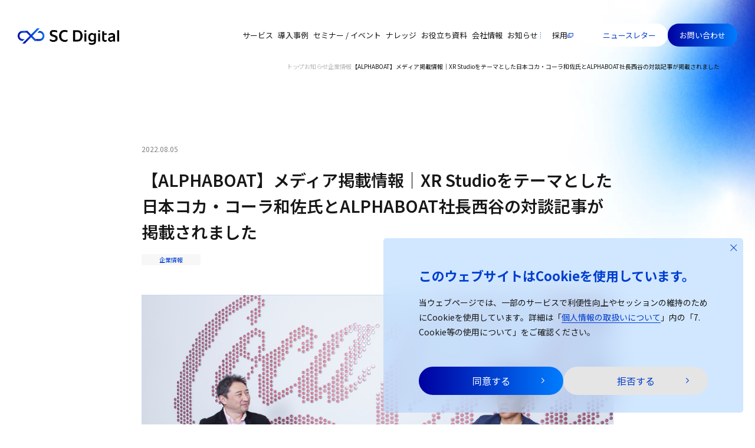

--- FILE ---
content_type: text/html; charset=UTF-8
request_url: https://www.scdigital.co.jp/news/20220805/1330/
body_size: 16833
content:
<!DOCTYPE html>
<html lang="ja">

<head>
  <!-- Google Tag Manager -->
  <script>
    (function(w, d, s, l, i) {
      w[l] = w[l] || [];
      w[l].push({
        'gtm.start': new Date().getTime(),
        event: 'gtm.js'
      });
      var f = d.getElementsByTagName(s)[0],
        j = d.createElement(s),
        dl = l != 'dataLayer' ? '&l=' + l : '';
      j.async = true;
      j.src =
        'https://www.googletagmanager.com/gtm.js?id=' + i + dl;
      f.parentNode.insertBefore(j, f);
    })(window, document, 'script', 'dataLayer', 'GTM-TXCNTD8N');
  </script>
  <!-- End Google Tag Manager -->
  <meta charset="UTF-8">
  <meta name="viewport" content="width=device-width, initial-scale=1">


  <link rel="shortcut icon" href="https://www.scdigital.co.jp/wp-content/themes/sc_digital/assets/images/common/favicon.ico">
  <link rel="icon" type="image/x-icon" href="https://www.scdigital.co.jp/wp-content/themes/sc_digital/assets/images/common/favicon.ico">
  <link rel="apple-touch-icon" href="https://www.scdigital.co.jp/wp-content/themes/sc_digital/assets/images/common/apple-touch-icon.png">
  <link rel="apple-touch-icon" sizes="192x192" href="https://www.scdigital.co.jp/wp-content/themes/sc_digital/assets/images/common/android-chrome-256x256.png">


  <meta name="facebook-domain-verification" content="bo7pgx3a4zv4lw8pw1196un58uz6mn" />
  <script type="module" crossorigin src="https://www.scdigital.co.jp/wp-content/themes/sc_digital/assets/js/index.js"></script>
      <link rel="preconnect" href="https://fonts.googleapis.com">
    <link rel="preconnect" href="https://fonts.gstatic.com" crossorigin>
    <link href="https://fonts.googleapis.com/css2?family=Noto+Sans+JP:wght@300;400;500;600;700&display=swap" rel="stylesheet">
    <link rel="stylesheet" href="https://www.scdigital.co.jp/wp-content/themes/sc_digital/assets/css/style.css" />
    <!-- font -->

  <link rel="stylesheet" href="https://use.typekit.net/qit0vwt.css">
  
		<!-- All in One SEO 4.4.8 - aioseo.com -->
		<title>【ALPHABOAT】メディア掲載情報｜XR Studioをテーマとした日本コカ・コーラ和佐氏とALPHABOAT社長西谷の対談記事が掲載されました - SCデジタル株式会社（SC Digital Co., Ltd.）｜CXとDXを融合したソリューションをワンストップで提供</title>
		<meta name="description" content="Agenda note（アジェンダノート）に、日本コカ・コーラ社の最高マーケティング責任者である和佐 高志氏と" />
		<meta name="robots" content="max-image-preview:large" />
		<link rel="canonical" href="https://www.scdigital.co.jp/news/20220805/1330/" />
		<meta name="generator" content="All in One SEO (AIOSEO) 4.4.8" />
		<meta property="og:locale" content="ja_JP" />
		<meta property="og:site_name" content="SCデジタル株式会社（SC Digital Co., Ltd.）｜CXとDXを融合したソリューションをワンストップで提供 - SCデジタル株式会社は、デジタル顧客体験創造の“専門家集団”です。事業成長のための課題を発見・明確化し、顧客中心の解決策をクリエイティブとデジタルの力で遂行します。住友商事グループの事業会社として2017年12月に設立。" />
		<meta property="og:type" content="article" />
		<meta property="og:title" content="【ALPHABOAT】メディア掲載情報｜XR Studioをテーマとした日本コカ・コーラ和佐氏とALPHABOAT社長西谷の対談記事が掲載されました - SCデジタル株式会社（SC Digital Co., Ltd.）｜CXとDXを融合したソリューションをワンストップで提供" />
		<meta property="og:description" content="Agenda note（アジェンダノート）に、日本コカ・コーラ社の最高マーケティング責任者である和佐 高志氏と" />
		<meta property="og:url" content="https://www.scdigital.co.jp/news/20220805/1330/" />
		<meta property="og:image" content="https://www.scdigital.co.jp/wp-content/uploads/2023/09/202207130032_3.png" />
		<meta property="og:image:secure_url" content="https://www.scdigital.co.jp/wp-content/uploads/2023/09/202207130032_3.png" />
		<meta property="og:image:width" content="850" />
		<meta property="og:image:height" content="532" />
		<meta property="article:published_time" content="2022-08-04T18:03:00+00:00" />
		<meta property="article:modified_time" content="2023-09-20T18:07:52+00:00" />
		<meta name="twitter:card" content="summary_large_image" />
		<meta name="twitter:title" content="【ALPHABOAT】メディア掲載情報｜XR Studioをテーマとした日本コカ・コーラ和佐氏とALPHABOAT社長西谷の対談記事が掲載されました - SCデジタル株式会社（SC Digital Co., Ltd.）｜CXとDXを融合したソリューションをワンストップで提供" />
		<meta name="twitter:description" content="Agenda note（アジェンダノート）に、日本コカ・コーラ社の最高マーケティング責任者である和佐 高志氏と" />
		<meta name="twitter:image" content="https://www.scdigital.co.jp/wp-content/uploads/2023/09/202207130032_3.png" />
		<script type="application/ld+json" class="aioseo-schema">
			{"@context":"https:\/\/schema.org","@graph":[{"@type":"BreadcrumbList","@id":"https:\/\/www.scdigital.co.jp\/news\/20220805\/1330\/#breadcrumblist","itemListElement":[{"@type":"ListItem","@id":"https:\/\/www.scdigital.co.jp\/#listItem","position":1,"name":"Home","item":"https:\/\/www.scdigital.co.jp\/","nextItem":"https:\/\/www.scdigital.co.jp\/news\/20220805\/1330\/#listItem"},{"@type":"ListItem","@id":"https:\/\/www.scdigital.co.jp\/news\/20220805\/1330\/#listItem","position":2,"name":"\u3010ALPHABOAT\u3011\u30e1\u30c7\u30a3\u30a2\u63b2\u8f09\u60c5\u5831\uff5cXR Studio\u3092\u30c6\u30fc\u30de\u3068\u3057\u305f\u65e5\u672c\u30b3\u30ab\u30fb\u30b3\u30fc\u30e9\u548c\u4f50\u6c0f\u3068ALPHABOAT\u793e\u9577\u897f\u8c37\u306e\u5bfe\u8ac7\u8a18\u4e8b\u304c\u63b2\u8f09\u3055\u308c\u307e\u3057\u305f","previousItem":"https:\/\/www.scdigital.co.jp\/#listItem"}]},{"@type":"Organization","@id":"https:\/\/www.scdigital.co.jp\/#organization","name":"SC\u30c7\u30b8\u30bf\u30eb\u682a\u5f0f\u4f1a\u793e\uff08SC Digital Co., Ltd.\uff09","url":"https:\/\/www.scdigital.co.jp\/","logo":{"@type":"ImageObject","url":"https:\/\/www.scdigital.co.jp\/wp-content\/uploads\/2023\/09\/scd_logo-1.png","@id":"https:\/\/www.scdigital.co.jp\/news\/20220805\/1330\/#organizationLogo","width":3245,"height":1686},"image":{"@id":"https:\/\/www.scdigital.co.jp\/#organizationLogo"}},{"@type":"Person","@id":"https:\/\/www.scdigital.co.jp\/author\/baba\/#author","url":"https:\/\/www.scdigital.co.jp\/author\/baba\/","name":"SCD \u7ba1\u7406\u8005","image":{"@type":"ImageObject","@id":"https:\/\/www.scdigital.co.jp\/news\/20220805\/1330\/#authorImage","url":"https:\/\/secure.gravatar.com\/avatar\/9059533370f2192e559276c25db32b21?s=96&d=mm&r=g","width":96,"height":96,"caption":"SCD \u7ba1\u7406\u8005"}},{"@type":"WebPage","@id":"https:\/\/www.scdigital.co.jp\/news\/20220805\/1330\/#webpage","url":"https:\/\/www.scdigital.co.jp\/news\/20220805\/1330\/","name":"\u3010ALPHABOAT\u3011\u30e1\u30c7\u30a3\u30a2\u63b2\u8f09\u60c5\u5831\uff5cXR Studio\u3092\u30c6\u30fc\u30de\u3068\u3057\u305f\u65e5\u672c\u30b3\u30ab\u30fb\u30b3\u30fc\u30e9\u548c\u4f50\u6c0f\u3068ALPHABOAT\u793e\u9577\u897f\u8c37\u306e\u5bfe\u8ac7\u8a18\u4e8b\u304c\u63b2\u8f09\u3055\u308c\u307e\u3057\u305f - SC\u30c7\u30b8\u30bf\u30eb\u682a\u5f0f\u4f1a\u793e\uff08SC Digital Co., Ltd.\uff09\uff5cCX\u3068DX\u3092\u878d\u5408\u3057\u305f\u30bd\u30ea\u30e5\u30fc\u30b7\u30e7\u30f3\u3092\u30ef\u30f3\u30b9\u30c8\u30c3\u30d7\u3067\u63d0\u4f9b","description":"Agenda note\uff08\u30a2\u30b8\u30a7\u30f3\u30c0\u30ce\u30fc\u30c8\uff09\u306b\u3001\u65e5\u672c\u30b3\u30ab\u30fb\u30b3\u30fc\u30e9\u793e\u306e\u6700\u9ad8\u30de\u30fc\u30b1\u30c6\u30a3\u30f3\u30b0\u8cac\u4efb\u8005\u3067\u3042\u308b\u548c\u4f50 \u9ad8\u5fd7\u6c0f\u3068","inLanguage":"ja","isPartOf":{"@id":"https:\/\/www.scdigital.co.jp\/#website"},"breadcrumb":{"@id":"https:\/\/www.scdigital.co.jp\/news\/20220805\/1330\/#breadcrumblist"},"author":{"@id":"https:\/\/www.scdigital.co.jp\/author\/baba\/#author"},"creator":{"@id":"https:\/\/www.scdigital.co.jp\/author\/baba\/#author"},"image":{"@type":"ImageObject","url":"https:\/\/www.scdigital.co.jp\/wp-content\/uploads\/2023\/09\/202207130032_3.png","@id":"https:\/\/www.scdigital.co.jp\/news\/20220805\/1330\/#mainImage","width":850,"height":532},"primaryImageOfPage":{"@id":"https:\/\/www.scdigital.co.jp\/news\/20220805\/1330\/#mainImage"},"datePublished":"2022-08-04T18:03:00+09:00","dateModified":"2023-09-20T18:07:52+09:00"},{"@type":"WebSite","@id":"https:\/\/www.scdigital.co.jp\/#website","url":"https:\/\/www.scdigital.co.jp\/","name":"SC\u30c7\u30b8\u30bf\u30eb\u682a\u5f0f\u4f1a\u793e\uff08SC Digital Co., Ltd.\uff09","description":"SC\u30c7\u30b8\u30bf\u30eb\u682a\u5f0f\u4f1a\u793e\u306f\u3001\u30c7\u30b8\u30bf\u30eb\u9867\u5ba2\u4f53\u9a13\u5275\u9020\u306e\u201c\u5c02\u9580\u5bb6\u96c6\u56e3\u201d\u3067\u3059\u3002\u4e8b\u696d\u6210\u9577\u306e\u305f\u3081\u306e\u8ab2\u984c\u3092\u767a\u898b\u30fb\u660e\u78ba\u5316\u3057\u3001\u9867\u5ba2\u4e2d\u5fc3\u306e\u89e3\u6c7a\u7b56\u3092\u30af\u30ea\u30a8\u30a4\u30c6\u30a3\u30d6\u3068\u30c7\u30b8\u30bf\u30eb\u306e\u529b\u3067\u9042\u884c\u3057\u307e\u3059\u3002\u4f4f\u53cb\u5546\u4e8b\u30b0\u30eb\u30fc\u30d7\u306e\u4e8b\u696d\u4f1a\u793e\u3068\u3057\u30662017\u5e7412\u6708\u306b\u8a2d\u7acb\u3002","inLanguage":"ja","publisher":{"@id":"https:\/\/www.scdigital.co.jp\/#organization"}}]}
		</script>
		<!-- All in One SEO -->

<link rel='stylesheet' id='wp-block-library-css' href='https://www.scdigital.co.jp/wp-includes/css/dist/block-library/style.min.css?ver=6.3' type='text/css' media='all' />
<style id='classic-theme-styles-inline-css' type='text/css'>
/*! This file is auto-generated */
.wp-block-button__link{color:#fff;background-color:#32373c;border-radius:9999px;box-shadow:none;text-decoration:none;padding:calc(.667em + 2px) calc(1.333em + 2px);font-size:1.125em}.wp-block-file__button{background:#32373c;color:#fff;text-decoration:none}
</style>
<style id='global-styles-inline-css' type='text/css'>
body{--wp--preset--color--black: #000000;--wp--preset--color--cyan-bluish-gray: #abb8c3;--wp--preset--color--white: #ffffff;--wp--preset--color--pale-pink: #f78da7;--wp--preset--color--vivid-red: #cf2e2e;--wp--preset--color--luminous-vivid-orange: #ff6900;--wp--preset--color--luminous-vivid-amber: #fcb900;--wp--preset--color--light-green-cyan: #7bdcb5;--wp--preset--color--vivid-green-cyan: #00d084;--wp--preset--color--pale-cyan-blue: #8ed1fc;--wp--preset--color--vivid-cyan-blue: #0693e3;--wp--preset--color--vivid-purple: #9b51e0;--wp--preset--gradient--vivid-cyan-blue-to-vivid-purple: linear-gradient(135deg,rgba(6,147,227,1) 0%,rgb(155,81,224) 100%);--wp--preset--gradient--light-green-cyan-to-vivid-green-cyan: linear-gradient(135deg,rgb(122,220,180) 0%,rgb(0,208,130) 100%);--wp--preset--gradient--luminous-vivid-amber-to-luminous-vivid-orange: linear-gradient(135deg,rgba(252,185,0,1) 0%,rgba(255,105,0,1) 100%);--wp--preset--gradient--luminous-vivid-orange-to-vivid-red: linear-gradient(135deg,rgba(255,105,0,1) 0%,rgb(207,46,46) 100%);--wp--preset--gradient--very-light-gray-to-cyan-bluish-gray: linear-gradient(135deg,rgb(238,238,238) 0%,rgb(169,184,195) 100%);--wp--preset--gradient--cool-to-warm-spectrum: linear-gradient(135deg,rgb(74,234,220) 0%,rgb(151,120,209) 20%,rgb(207,42,186) 40%,rgb(238,44,130) 60%,rgb(251,105,98) 80%,rgb(254,248,76) 100%);--wp--preset--gradient--blush-light-purple: linear-gradient(135deg,rgb(255,206,236) 0%,rgb(152,150,240) 100%);--wp--preset--gradient--blush-bordeaux: linear-gradient(135deg,rgb(254,205,165) 0%,rgb(254,45,45) 50%,rgb(107,0,62) 100%);--wp--preset--gradient--luminous-dusk: linear-gradient(135deg,rgb(255,203,112) 0%,rgb(199,81,192) 50%,rgb(65,88,208) 100%);--wp--preset--gradient--pale-ocean: linear-gradient(135deg,rgb(255,245,203) 0%,rgb(182,227,212) 50%,rgb(51,167,181) 100%);--wp--preset--gradient--electric-grass: linear-gradient(135deg,rgb(202,248,128) 0%,rgb(113,206,126) 100%);--wp--preset--gradient--midnight: linear-gradient(135deg,rgb(2,3,129) 0%,rgb(40,116,252) 100%);--wp--preset--font-size--small: 13px;--wp--preset--font-size--medium: 20px;--wp--preset--font-size--large: 36px;--wp--preset--font-size--x-large: 42px;--wp--preset--spacing--20: 0.44rem;--wp--preset--spacing--30: 0.67rem;--wp--preset--spacing--40: 1rem;--wp--preset--spacing--50: 1.5rem;--wp--preset--spacing--60: 2.25rem;--wp--preset--spacing--70: 3.38rem;--wp--preset--spacing--80: 5.06rem;--wp--preset--shadow--natural: 6px 6px 9px rgba(0, 0, 0, 0.2);--wp--preset--shadow--deep: 12px 12px 50px rgba(0, 0, 0, 0.4);--wp--preset--shadow--sharp: 6px 6px 0px rgba(0, 0, 0, 0.2);--wp--preset--shadow--outlined: 6px 6px 0px -3px rgba(255, 255, 255, 1), 6px 6px rgba(0, 0, 0, 1);--wp--preset--shadow--crisp: 6px 6px 0px rgba(0, 0, 0, 1);}:where(.is-layout-flex){gap: 0.5em;}:where(.is-layout-grid){gap: 0.5em;}body .is-layout-flow > .alignleft{float: left;margin-inline-start: 0;margin-inline-end: 2em;}body .is-layout-flow > .alignright{float: right;margin-inline-start: 2em;margin-inline-end: 0;}body .is-layout-flow > .aligncenter{margin-left: auto !important;margin-right: auto !important;}body .is-layout-constrained > .alignleft{float: left;margin-inline-start: 0;margin-inline-end: 2em;}body .is-layout-constrained > .alignright{float: right;margin-inline-start: 2em;margin-inline-end: 0;}body .is-layout-constrained > .aligncenter{margin-left: auto !important;margin-right: auto !important;}body .is-layout-constrained > :where(:not(.alignleft):not(.alignright):not(.alignfull)){max-width: var(--wp--style--global--content-size);margin-left: auto !important;margin-right: auto !important;}body .is-layout-constrained > .alignwide{max-width: var(--wp--style--global--wide-size);}body .is-layout-flex{display: flex;}body .is-layout-flex{flex-wrap: wrap;align-items: center;}body .is-layout-flex > *{margin: 0;}body .is-layout-grid{display: grid;}body .is-layout-grid > *{margin: 0;}:where(.wp-block-columns.is-layout-flex){gap: 2em;}:where(.wp-block-columns.is-layout-grid){gap: 2em;}:where(.wp-block-post-template.is-layout-flex){gap: 1.25em;}:where(.wp-block-post-template.is-layout-grid){gap: 1.25em;}.has-black-color{color: var(--wp--preset--color--black) !important;}.has-cyan-bluish-gray-color{color: var(--wp--preset--color--cyan-bluish-gray) !important;}.has-white-color{color: var(--wp--preset--color--white) !important;}.has-pale-pink-color{color: var(--wp--preset--color--pale-pink) !important;}.has-vivid-red-color{color: var(--wp--preset--color--vivid-red) !important;}.has-luminous-vivid-orange-color{color: var(--wp--preset--color--luminous-vivid-orange) !important;}.has-luminous-vivid-amber-color{color: var(--wp--preset--color--luminous-vivid-amber) !important;}.has-light-green-cyan-color{color: var(--wp--preset--color--light-green-cyan) !important;}.has-vivid-green-cyan-color{color: var(--wp--preset--color--vivid-green-cyan) !important;}.has-pale-cyan-blue-color{color: var(--wp--preset--color--pale-cyan-blue) !important;}.has-vivid-cyan-blue-color{color: var(--wp--preset--color--vivid-cyan-blue) !important;}.has-vivid-purple-color{color: var(--wp--preset--color--vivid-purple) !important;}.has-black-background-color{background-color: var(--wp--preset--color--black) !important;}.has-cyan-bluish-gray-background-color{background-color: var(--wp--preset--color--cyan-bluish-gray) !important;}.has-white-background-color{background-color: var(--wp--preset--color--white) !important;}.has-pale-pink-background-color{background-color: var(--wp--preset--color--pale-pink) !important;}.has-vivid-red-background-color{background-color: var(--wp--preset--color--vivid-red) !important;}.has-luminous-vivid-orange-background-color{background-color: var(--wp--preset--color--luminous-vivid-orange) !important;}.has-luminous-vivid-amber-background-color{background-color: var(--wp--preset--color--luminous-vivid-amber) !important;}.has-light-green-cyan-background-color{background-color: var(--wp--preset--color--light-green-cyan) !important;}.has-vivid-green-cyan-background-color{background-color: var(--wp--preset--color--vivid-green-cyan) !important;}.has-pale-cyan-blue-background-color{background-color: var(--wp--preset--color--pale-cyan-blue) !important;}.has-vivid-cyan-blue-background-color{background-color: var(--wp--preset--color--vivid-cyan-blue) !important;}.has-vivid-purple-background-color{background-color: var(--wp--preset--color--vivid-purple) !important;}.has-black-border-color{border-color: var(--wp--preset--color--black) !important;}.has-cyan-bluish-gray-border-color{border-color: var(--wp--preset--color--cyan-bluish-gray) !important;}.has-white-border-color{border-color: var(--wp--preset--color--white) !important;}.has-pale-pink-border-color{border-color: var(--wp--preset--color--pale-pink) !important;}.has-vivid-red-border-color{border-color: var(--wp--preset--color--vivid-red) !important;}.has-luminous-vivid-orange-border-color{border-color: var(--wp--preset--color--luminous-vivid-orange) !important;}.has-luminous-vivid-amber-border-color{border-color: var(--wp--preset--color--luminous-vivid-amber) !important;}.has-light-green-cyan-border-color{border-color: var(--wp--preset--color--light-green-cyan) !important;}.has-vivid-green-cyan-border-color{border-color: var(--wp--preset--color--vivid-green-cyan) !important;}.has-pale-cyan-blue-border-color{border-color: var(--wp--preset--color--pale-cyan-blue) !important;}.has-vivid-cyan-blue-border-color{border-color: var(--wp--preset--color--vivid-cyan-blue) !important;}.has-vivid-purple-border-color{border-color: var(--wp--preset--color--vivid-purple) !important;}.has-vivid-cyan-blue-to-vivid-purple-gradient-background{background: var(--wp--preset--gradient--vivid-cyan-blue-to-vivid-purple) !important;}.has-light-green-cyan-to-vivid-green-cyan-gradient-background{background: var(--wp--preset--gradient--light-green-cyan-to-vivid-green-cyan) !important;}.has-luminous-vivid-amber-to-luminous-vivid-orange-gradient-background{background: var(--wp--preset--gradient--luminous-vivid-amber-to-luminous-vivid-orange) !important;}.has-luminous-vivid-orange-to-vivid-red-gradient-background{background: var(--wp--preset--gradient--luminous-vivid-orange-to-vivid-red) !important;}.has-very-light-gray-to-cyan-bluish-gray-gradient-background{background: var(--wp--preset--gradient--very-light-gray-to-cyan-bluish-gray) !important;}.has-cool-to-warm-spectrum-gradient-background{background: var(--wp--preset--gradient--cool-to-warm-spectrum) !important;}.has-blush-light-purple-gradient-background{background: var(--wp--preset--gradient--blush-light-purple) !important;}.has-blush-bordeaux-gradient-background{background: var(--wp--preset--gradient--blush-bordeaux) !important;}.has-luminous-dusk-gradient-background{background: var(--wp--preset--gradient--luminous-dusk) !important;}.has-pale-ocean-gradient-background{background: var(--wp--preset--gradient--pale-ocean) !important;}.has-electric-grass-gradient-background{background: var(--wp--preset--gradient--electric-grass) !important;}.has-midnight-gradient-background{background: var(--wp--preset--gradient--midnight) !important;}.has-small-font-size{font-size: var(--wp--preset--font-size--small) !important;}.has-medium-font-size{font-size: var(--wp--preset--font-size--medium) !important;}.has-large-font-size{font-size: var(--wp--preset--font-size--large) !important;}.has-x-large-font-size{font-size: var(--wp--preset--font-size--x-large) !important;}
.wp-block-navigation a:where(:not(.wp-element-button)){color: inherit;}
:where(.wp-block-post-template.is-layout-flex){gap: 1.25em;}:where(.wp-block-post-template.is-layout-grid){gap: 1.25em;}
:where(.wp-block-columns.is-layout-flex){gap: 2em;}:where(.wp-block-columns.is-layout-grid){gap: 2em;}
.wp-block-pullquote{font-size: 1.5em;line-height: 1.6;}
</style>
<link rel="icon" href="https://www.scdigital.co.jp/wp-content/uploads/2023/09/cropped-android-chrome-256x256-1-32x32.png" sizes="32x32" />
<link rel="icon" href="https://www.scdigital.co.jp/wp-content/uploads/2023/09/cropped-android-chrome-256x256-1-192x192.png" sizes="192x192" />
<link rel="apple-touch-icon" href="https://www.scdigital.co.jp/wp-content/uploads/2023/09/cropped-android-chrome-256x256-1-180x180.png" />
<meta name="msapplication-TileImage" content="https://www.scdigital.co.jp/wp-content/uploads/2023/09/cropped-android-chrome-256x256-1-270x270.png" />
</head>

<body class="news-template-default single single-news postid-1330">
    <!-- Google Tag Manager (noscript) -->
  <noscript><iframe src="https://www.googletagmanager.com/ns.html?id=GTM-TXCNTD8N" height="0" width="0" style="display:none;visibility:hidden"></iframe></noscript>
  <!-- End Google Tag Manager (noscript) -->
  <div data-image-path="https://www.scdigital.co.jp/wp-content/themes/sc_digital/assets/images/"></div>
  <svg version="1.1" xmlns="http://www.w3.org/2000/svg" xmlns:xlink="http://www.w3.org/1999/xlink" style="display: none">
  <defs>
    <symbol id="arrow" viewBox="0 0 5.01 8.6">
      <path d="m.71 8.6-.71-.7 3.6-3.6-3.6-3.59.71-.71 4.3 4.3z" fill="currentColor"></path>
    </symbol>
    <symbol id="blank" viewBox="0 0 9.98 8.3">
      <path d="m7.39 8.3h-7.39v-5.58h1v4.58h6.39z" fill="currentColor" />
      <path d="m9.98 6.08h-7.89v-6.08h7.89zm-6.89-1h5.89v-4.08h-5.89z" fill="currentColor" />
    </symbol>
    <symbol id="download" viewBox="0 0 15.33 12.2">
      <path d="m11.97 4.48-.71-.71-3.09 3.1v-6.87h-1v6.87l-3.1-3.1-.71.71 4.31 4.3z" fill="currentColor" />
      <path d="m14.33 9.12v2.08h-13.33v-2.08h-1v3.08h15.33v-3.08z" fill="currentColor" />
    </symbol>
    <symbol id="sclogo" viewBox="0 0 74.6 41.4">
      <path d="m60.8,6.9h-.31l-5.07,5.07h5.38c4.81,0,8.73,3.92,8.73,8.73s-3.92,8.73-8.73,8.73h-11.18l5.07,5.07h6.11c7.62,0,13.8-6.18,13.8-13.8s-6.18-13.8-13.8-13.8Z" fill="currentColor" />
      <path d="m14.11,34.5l5.07-5.07h-5.38c-4.81,0-8.73-3.92-8.73-8.73s3.92-8.73,8.73-8.73h11.18l-5.07-5.07h-6.11C6.18,6.9,0,13.08,0,20.7s6.18,13.8,13.8,13.8h.31Z" fill="currentColor" />
      <polygon points="61.59 0 54.41 0 37.3 17.11 27.08 6.9 19.91 6.9 33.71 20.7 13.01 41.4 20.18 41.4 37.3 24.29 47.51 34.5 54.69 34.5 40.88 20.7 61.59 0" fill="currentColor" />
    </symbol>
    <symbol id="home" viewBox="0 0 21.74 22.17">
      <path d="m10.87 0-10.87 7.43v14.74h7.62v-9.71h6.5v9.71h7.62v-14.74z" fill="currentColor" />
    </symbol>
    <symbol id="building" viewBox="0 0 117.11 103.69">
      <path d="m80.51 20.33v83.36h36.6v-65.87l-36.6-17.48zm24.24 70.68h-15.22c-2.76 0-5-2.24-5-5s2.24-5 5-5h15.22c2.76 0 5 2.24 5 5s-2.24 5-5 5zm0-21.73h-15.22c-2.76 0-5-2.24-5-5s2.24-5 5-5h15.22c2.76 0 5 2.24 5 5s-2.24 5-5 5z" fill="currentColor" />
      <path d="m36.6 0v20.33h-36.6v83.36h76.85v-103.69h-40.26zm-8.2 91.01h-15.22c-2.76 0-5-2.24-5-5s2.24-5 5-5h15.22c2.76 0 5 2.24 5 5s-2.24 5-5 5zm0-21.73h-15.22c-2.76 0-5-2.24-5-5s2.24-5 5-5h15.22c2.76 0 5 2.24 5 5s-2.24 5-5 5zm34.79 21.73h-17.4c-2.76 0-5-2.24-5-5s2.24-5 5-5h17.4c2.76 0 5 2.24 5 5s-2.24 5-5 5zm0-21.73h-17.4c-2.76 0-5-2.24-5-5s2.24-5 5-5h17.4c2.76 0 5 2.24 5 5s-2.24 5-5 5zm0-21.73h-17.4c-2.76 0-5-2.24-5-5s2.24-5 5-5h17.4c2.76 0 5 2.24 5 5s-2.24 5-5 5z" fill="currentColor" />
    </symbol>
    <symbol id="contact" viewBox="0 0 33.93 29.75">
      <polygon points="0 0 12.08 10.5 25.61 4.74 13.43 13.59 16.96 29.75 33.93 0 0 0" fill="currentColor" />
    </symbol>
    <symbol id="bubble" viewBox="0 0 36 32">
      <path d="m36 15c0-8.28-8.06-15-18-15s-18 6.72-18 15 8.06 15 18 15c3.45 0 6.66-.82 9.4-2.22l7.6 4.22-2.37-8.29c2.11-2.46 3.37-5.46 3.37-8.71zm-26 2c-1.1 0-2-.9-2-2s.9-2 2-2 2 .9 2 2-.9 2-2 2zm8 0c-1.1 0-2-.9-2-2s.9-2 2-2 2 .9 2 2-.9 2-2 2zm8 0c-1.1 0-2-.9-2-2s.9-2 2-2 2 .9 2 2-.9 2-2 2z" fill="currentColor" />
    </symbol>
    <symbol id="check" viewBox="0 0 8 5">
      <path d="M1 2.07143L2.82609 4L7 1" fill="none" />
    </symbol>
    <symbol id="hatena" viewBox="0 0 30 30">
      <circle cx="15" cy="15" r="14.5" stroke="currentColor" fill="transparent"/>
      <path d="M19.0592 9.08232C18.8298 8.62361 18.5179 8.23829 18.1234 7.92636C17.7381 7.62361 17.2886 7.39425 16.7656 7.22911C15.6188 6.88049 14.2152 6.92636 13.1601 7.36673C12.5638 7.61443 12.0592 7.97223 11.6555 8.43095C11.2519 8.88049 10.9491 9.42177 10.7564 10.0456C10.5638 10.6511 10.4812 11.33 10.4996 12.0731L10.5179 12.4676H11.7381L11.7197 12.0365C11.6922 11.4585 11.7564 10.9264 11.8941 10.4493C12.0317 9.9814 12.2519 9.57774 12.5271 9.25663C12.8115 8.93553 13.1693 8.67865 13.6005 8.49517C14.3895 8.16489 15.5271 8.12819 16.3986 8.38507C16.7656 8.49517 17.0867 8.65113 17.3528 8.86214C17.6097 9.06397 17.8115 9.32085 17.9583 9.61443C18.1051 9.90801 18.1785 10.2566 18.1785 10.6511C18.1785 11.0823 18.1051 11.4676 17.9583 11.7979C17.8023 12.1465 17.628 12.4401 17.4262 12.6878C17.2152 12.9355 17.0133 13.1465 16.8298 13.2933C16.6097 13.4768 16.4537 13.6053 16.3711 13.6878C15.995 14.0456 15.6739 14.3942 15.417 14.7245C15.1509 15.064 14.9308 15.4126 14.7748 15.7612C14.6188 16.1098 14.4996 16.4768 14.4353 16.8621C14.362 17.2291 14.3344 17.6603 14.3344 18.1282V18.541H15.5546V18.1282C15.5546 17.6878 15.5913 17.3025 15.6555 16.9814C15.7197 16.6695 15.8207 16.3759 15.9491 16.119C16.0775 15.8621 16.261 15.5961 16.4812 15.3484C16.7197 15.0731 17.0133 14.7796 17.3436 14.4493C17.4996 14.3117 17.6831 14.1374 17.9032 13.9447C18.1418 13.7337 18.3803 13.4676 18.6005 13.1649C18.8207 12.853 19.0133 12.4952 19.1601 12.0915C19.3161 11.6787 19.3895 11.1924 19.3895 10.6511C19.3895 10.0731 19.2702 9.54104 19.0408 9.08232H19.0592Z" fill="currentColor"/>
      <path d="M15.5644 20.2661H14.3442V23.0001H15.5644V20.2661Z" fill="currentColor"/>
    </symbol>
    <symbol id="problem" viewBox="0 0 35 31">
      <path d="M15.1549 5.59196C16.1172 3.92525 18.5228 3.92526 19.4851 5.59196L31.609 26.5918C32.5712 28.2585 31.3684 30.3418 29.4439 30.3418H5.19608C3.27159 30.3418 2.06878 28.2585 3.031 26.5918L15.1549 5.59196Z" stroke="currentColor" fill="transparent"/>
      <path d="M16.668 27.0002V24.8802H18.348V27.0002H16.668ZM16.828 16.9802V12.7202H18.188V16.9802L17.888 23.4402H17.128L16.828 16.9802Z" fill="currentColor"/>
    </symbol>
    <symbol id="check_circle" viewBox="0 0 30 31">
      <path d="M7 14.0407L11.8696 19.1836L23 11.1836" stroke="currentColor" fill="transparent"/>
      <circle cx="15" cy="15.1836" r="14.5" stroke="currentColor" fill="transparent"/>
    </symbol>
    <symbol id="arrow_down_large" viewBox="0 0 41 41">
      <path d="M39.4209 1L20.5 19.9209L1.5791 1" stroke="currentColor" stroke-width="2" stroke-miterlimit="10" fill="transparent"/>
      <path d="M39.4209 19.9209L20.5 38.8418L1.5791 19.9209" stroke="currentColor" stroke-width="2" stroke-miterlimit="10" fill="transparent"/>
    </symbol>
    <symbol id="mail" viewBox="0 0 24 16">
      <path d="M23.4284 0.571289H0.571289V15.4284H23.4284V0.571289Z" stroke="currentColor" stroke-linecap="round" stroke-linejoin="round" fill="transparent"/>
      <path d="M0.571289 0.571289L11.9999 8.57129L23.4284 0.571289" stroke="currentColor" stroke-linecap="round" stroke-linejoin="round" fill="transparent"/>
      <rect fill="currentColor"/>
    </symbol>
    <symbol id="twitter_x" viewBox="0 0 24 25">
      <path d="M14.2832 10.3856L23.2178 0H21.1006L13.3428 9.0178L7.1466 0H0L9.3698 13.6364L0 24.5274H2.1174L10.31 15.0044L16.8536 24.5274H24.0002L14.283 10.3856H14.2836H14.2832ZM11.3832 13.7564L10.4338 12.3986L2.8802 1.5938H6.1322L12.2282 10.3136L13.1776 11.6714L21.1016 23.0058H17.8496L11.3834 13.7568V13.7562L11.3832 13.7564Z" fill="currentColor"/>
    </symbol>
    <symbol id="facebook" viewBox="0 0 30 30">
      <path d="M30 15C30 6.71572 23.2843 0 15 0C6.71572 0 0 6.71572 0 15C0 22.4868 5.48525 28.6925 12.6562 29.8178V19.3359H8.84766V15H12.6562V11.6953C12.6562 7.93594 14.8957 5.85938 18.322 5.85938C19.9632 5.85938 21.6797 6.15234 21.6797 6.15234V9.84375H19.7883C17.925 9.84375 17.3438 11.0001 17.3438 12.1863V15H21.5039L20.8389 19.3359H17.3438V29.8178C24.5147 28.6925 30 22.4871 30 15Z" fill="currentColor"/>
      <path d="M20.8389 19.3359L21.5039 15H17.3438V12.1863C17.3438 11.0001 17.925 9.84375 19.7883 9.84375H21.6797V6.15234C21.6797 6.15234 19.9632 5.85938 18.322 5.85938C14.8957 5.85938 12.6562 7.93594 12.6562 11.6953V15H8.84766V19.3359H12.6562V29.8178C13.42 29.9376 14.2025 30 15 30C15.7975 30 16.58 29.9376 17.3438 29.8178V19.3359H20.8389Z" fill="white"/>
    </symbol>
    <symbol id="linkdin" viewBox="0 0 100 85">
      <path d="M95.0927 79.6098C95.3073 79.612 95.52 79.5701 95.7176 79.4868C95.9153 79.4034 96.0937 79.2804 96.2418 79.1254C96.3898 78.9704 96.5044 78.7867 96.5784 78.5856C96.6524 78.3846 96.6842 78.1705 96.6718 77.9567C96.6718 76.7842 95.9632 76.224 94.5094 76.224H92.1603V82.3625H93.0438V79.6867H94.1296L94.1544 79.7193L95.8392 82.3625H96.7841L94.9714 79.6268L95.0927 79.6098ZM94.0709 78.9949H93.0464V76.9197H94.3449C95.0157 76.9197 95.7805 77.0291 95.7805 77.9059C95.7805 78.9142 95.0066 78.9949 94.0656 78.9949M72.0455 71.9171H59.517V52.3317C59.517 47.6614 59.4334 41.6492 53.0008 41.6492C46.4756 41.6492 45.4772 46.7377 45.4772 51.9917V71.9158H32.9487V31.6403H44.9761V37.1443H45.1444C46.3481 35.09 48.0874 33.3999 50.1771 32.2543C52.2668 31.1086 54.6287 30.5502 57.0113 30.6384C69.7094 30.6384 72.0507 38.976 72.0507 49.8226L72.0455 71.9171ZM18.8123 26.1349C17.3744 26.1351 15.9686 25.7097 14.7729 24.9125C13.5771 24.1152 12.645 22.9819 12.0945 21.6558C11.544 20.3298 11.3998 18.8706 11.68 17.4627C11.9603 16.0548 12.6525 14.7615 13.6691 13.7463C14.6857 12.7311 15.9811 12.0397 17.3914 11.7594C18.8016 11.4791 20.2635 11.6226 21.5921 12.1717C22.9207 12.7207 24.0564 13.6507 24.8555 14.8441C25.6546 16.0375 26.0812 17.4406 26.0815 18.876C26.0817 19.8291 25.8938 20.7728 25.5286 21.6534C25.1633 22.534 24.628 23.3342 23.9529 24.0082C23.2779 24.6823 22.4766 25.217 21.5945 25.5819C20.7125 25.9468 19.7671 26.1347 18.8123 26.1349ZM25.0766 71.9171H12.535V31.6403H25.0766V71.9171ZM78.2915 0.00574841H6.23946C4.60408 -0.0126741 3.02828 0.61777 1.85832 1.75854C0.688357 2.89932 0.0199589 4.45709 0 6.08956V78.3123C0.0192758 79.9456 0.687245 81.5044 1.85717 82.6464C3.02709 83.7883 4.60327 84.42 6.23946 84.4026H78.2915C79.9309 84.4232 81.5115 83.7933 82.686 82.6513C83.8606 81.5094 84.533 79.9488 84.5557 78.3123V6.08435C84.5323 4.44864 83.8594 2.8891 82.6849 1.74836C81.5103 0.607609 79.9301 -0.0210355 78.2915 0.000537442" fill="currentColor"/>
      <path d="M94.179 73.4893C92.6547 73.5039 91.1983 74.1205 90.1282 75.2042C89.0581 76.2879 88.4615 77.7505 88.4688 79.2722C88.4761 80.7938 89.0868 82.2507 90.1673 83.3241C91.2478 84.3974 92.7101 85 94.2345 85C95.7588 85 97.2212 84.3974 98.3016 83.3241C99.3821 82.2507 99.9928 80.7938 100 79.2722C100.007 77.7505 99.4109 76.2879 98.3408 75.2042C97.2707 74.1205 95.8142 73.5039 94.2899 73.4893H94.179ZM94.179 84.3411C93.1792 84.3577 92.1969 84.078 91.3564 83.5373C90.5158 82.9967 89.8548 82.2194 89.4568 81.3037C89.0588 80.388 88.9418 79.375 89.1205 78.3929C89.2992 77.4108 89.7657 76.5037 90.4609 75.7862C91.1561 75.0688 92.0488 74.5732 93.0261 74.3622C94.0035 74.1512 95.0215 74.2342 95.9516 74.6008C96.8816 74.9674 97.6819 75.601 98.2512 76.4216C98.8205 77.2422 99.1333 78.2129 99.15 79.2109V79.2956C99.178 80.6048 98.6839 81.8716 97.7764 82.8173C96.869 83.7629 95.6224 84.3101 94.3108 84.3385H94.1803" fill="currentColor"/>
    </symbol>
  </defs>
</svg>
  <header class="l-header">
    <h1 class="l-header__title">
      <a href="https://www.scdigital.co.jp/" class="l-header__link">
          <picture>
          <source type="image/webp" srcset="https://www.scdigital.co.jp/wp-content/themes/sc_digital/assets/images/logo.png.webp" />
        <img src="https://www.scdigital.co.jp/wp-content/themes/sc_digital/assets/images/logo.png" alt="SCデジタル株式会社（SC Digital Co., Ltd.）" width="178" height="29"  loading="lazy"   />
  </picture>
      </a>
    </h1>
  </header>
  <nav class="l-nav">
    <ul class="l-nav__list">
      <li class="l-nav__item">
        <a class="l-nav__link js-megaMenu-link" data-name="service" href="https://www.scdigital.co.jp/service/">
          サービス
        </a>
      </li>
      <li class="l-nav__item">
        <a class="l-nav__link" href="https://www.scdigital.co.jp/case/">
          導入事例
        </a>
      </li>
      <li class="l-nav__item">
        <a class="l-nav__link" href="https://www.scdigital.co.jp/seminar_event/">
          セミナー / イベント
        </a>
      </li>
      <li class="l-nav__item">
        <a class="l-nav__link" href="https://www.scdigital.co.jp/knowledge/">
          ナレッジ
        </a>
      </li>
      <li class="l-nav__item">
        <a class="l-nav__link" href="https://www.scdigital.co.jp/whitepaper/">
          お役立ち資料
        </a>
      </li>
      <li class="l-nav__item">
        <a class="l-nav__link js-megaMenu-link" data-name="company" href="https://www.scdigital.co.jp/company/">
          会社情報
        </a>
      </li>
      <li class="l-nav__item">
        <a class="l-nav__link" href="https://www.scdigital.co.jp/news/">
          お知らせ
        </a>
      </li>
      <li class="l-nav__item">
        <a class="l-nav__link" href="https://www.scdigital.co.jp/recruit/" target="_blank">
          採用  <svg >
    <use xlink:href="#blank">
  </svg>
        </a>
      </li>
    </ul>
    <div class="l-nav__cv">
      <div class="l-nav__cvButton">
        <a href="https://www.scdigital.co.jp/newsletter/" class="c-button c-button--small c-button--white js-hover-flash">
          <span class="c-button__text" data-splitting>ニュースレター</span>
        </a>
      </div>
      <div class="l-nav__cvButton">
        <a href="https://www.scdigital.co.jp/contact/" class="c-button c-button--small js-hover-flash">
          <span class="c-button__text" data-splitting>お問い合わせ</span>
        </a>
      </div>
    </div>
  </nav>
    <div class="l-navSp js-menu">
    <div class="l-navSp__list">
      <div class="l-navSp__logo">
        <a href="https://www.scdigital.co.jp/">
            <picture>
          <source type="image/webp" srcset="https://www.scdigital.co.jp/wp-content/themes/sc_digital/assets/images/logo.png.webp" />
        <img src="https://www.scdigital.co.jp/wp-content/themes/sc_digital/assets/images/logo.png" alt="" width="148" height="24"  loading="lazy"   />
  </picture>
        </a>
      </div>
      <div class="p-nav">
  <div class="p-nav__navBox">
    <ul class="p-nav__list">
      <li class="p-nav__item js-accordion" data-only-sp="true">
        <a class="p-nav__link js-accordion-link" href="https://www.scdigital.co.jp/service/">
          <span class="p-nav__text">サービス</span>
          <span class="p-nav__linkIcon">
            <div class="c-plus">
              <span></span>
              <span></span>
            </div>
          </span>
        </a>
        <ul class="p-nav__childList js-accordion-content">
          <li class="p-nav__childItem u-only-show--navPc">
            <a class="p-nav__childLink" href="https://www.scdigital.co.jp/service/">
              <span class="p-nav__text">サービス TOP</span>
              <span class="p-nav__linkIcon">  <svg >
    <use xlink:href="#arrow">
  </svg>
</span>
            </a>
          </li>
                    <li class="p-nav__childItem">
            <a class="p-nav__childLink" href="https://www.scdigital.co.jp/services/consulting/">
              <span class="p-nav__text">コンサルティング</span>
              <span class="p-nav__linkIcon">  <svg >
    <use xlink:href="#arrow">
  </svg>
</span>
            </a>
          </li>
                    <li class="p-nav__childItem">
            <a class="p-nav__childLink" href="https://www.scdigital.co.jp/services/xr/">
              <span class="p-nav__text">ALPHABOAT XR STUDIO</span>
              <span class="p-nav__linkIcon">  <svg >
    <use xlink:href="#arrow">
  </svg>
</span>
            </a>
          </li>
                    <li class="p-nav__childItem">
            <a class="p-nav__childLink" href="https://www.scdigital.co.jp/services/video_production/">
              <span class="p-nav__text">動画制作</span>
              <span class="p-nav__linkIcon">  <svg >
    <use xlink:href="#arrow">
  </svg>
</span>
            </a>
          </li>
                    <li class="p-nav__childItem">
            <a class="p-nav__childLink" href="https://www.scdigital.co.jp/services/salesforce/">
              <span class="p-nav__text">Salesforce導入・活用支援</span>
              <span class="p-nav__linkIcon">  <svg >
    <use xlink:href="#arrow">
  </svg>
</span>
            </a>
          </li>
                    <li class="p-nav__childItem">
            <a class="p-nav__childLink" href="https://www.scdigital.co.jp/services/treasuredata/">
              <span class="p-nav__text">トレジャーデータ導入・活用支援</span>
              <span class="p-nav__linkIcon">  <svg >
    <use xlink:href="#arrow">
  </svg>
</span>
            </a>
          </li>
                    <li class="p-nav__childItem">
            <a class="p-nav__childLink" href="https://www.scdigital.co.jp/services/braze/">
              <span class="p-nav__text">Braze導入・活用支援</span>
              <span class="p-nav__linkIcon">  <svg >
    <use xlink:href="#arrow">
  </svg>
</span>
            </a>
          </li>
                    <li class="p-nav__childItem">
            <a class="p-nav__childLink" href="https://www.scdigital.co.jp/services/hubspot/">
              <span class="p-nav__text">HubSpot 導入・活用支援</span>
              <span class="p-nav__linkIcon">  <svg >
    <use xlink:href="#arrow">
  </svg>
</span>
            </a>
          </li>
                    <li class="p-nav__childItem">
            <a class="p-nav__childLink" href="https://www.scdigital.co.jp/services/aisolution/">
              <span class="p-nav__text">生成AI活用支援</span>
              <span class="p-nav__linkIcon">  <svg >
    <use xlink:href="#arrow">
  </svg>
</span>
            </a>
          </li>
                    <li class="p-nav__childItem">
            <a class="p-nav__childLink" href="https://www.scdigital.co.jp/services/socialmedia_support/">
              <span class="p-nav__text">SNS運用</span>
              <span class="p-nav__linkIcon">  <svg >
    <use xlink:href="#arrow">
  </svg>
</span>
            </a>
          </li>
                    <li class="p-nav__childItem">
            <a class="p-nav__childLink" href="https://www.scdigital.co.jp/services/advertisement/">
              <span class="p-nav__text">広告運用</span>
              <span class="p-nav__linkIcon">  <svg >
    <use xlink:href="#arrow">
  </svg>
</span>
            </a>
          </li>
                  </ul>
      </li>
    </ul>
  </div>
  <div class="p-nav__navBox">
    <ul class="p-nav__list">
      <li class="p-nav__item">
        <a class="p-nav__link" href="https://www.scdigital.co.jp/case/">
          <span class="p-nav__text">導入事例</span>
          <span class="p-nav__linkIcon">  <svg >
    <use xlink:href="#arrow">
  </svg>
</span>
        </a>
      </li>
      <li class="p-nav__item">
        <a class="p-nav__link" href="https://www.scdigital.co.jp/seminar_event/">
          <span class="p-nav__text">セミナー / イベント</span>
          <span class="p-nav__linkIcon">  <svg >
    <use xlink:href="#arrow">
  </svg>
</span>
        </a>
      </li>
      <li class="p-nav__item">
        <a class="p-nav__link" href="https://www.scdigital.co.jp/knowledge/">
          <span class="p-nav__text">ナレッジ</span>
          <span class="p-nav__linkIcon">  <svg >
    <use xlink:href="#arrow">
  </svg>
</span>
        </a>
      </li>
      <li class="p-nav__item">
        <a class="p-nav__link" href="https://www.scdigital.co.jp/whitepaper/">
          <span class="p-nav__text">お役立ち資料</span>
          <span class="p-nav__linkIcon">  <svg >
    <use xlink:href="#arrow">
  </svg>
</span>
        </a>
      </li>
    </ul>
  </div>
  <div class="p-nav__navBox">
    <ul class="p-nav__list">
      <li class="p-nav__item js-accordion" data-only-sp="true">
        <a class="p-nav__link js-accordion-link" href="https://www.scdigital.co.jp/company/">
          <span class="p-nav__text">
            会社情報
          </span>
          <span class="p-nav__linkIcon">
            <div class="c-plus">
              <span></span>
              <span></span>
            </div>
          </span>
        </a>
        <ul class="p-nav__childList p-nav__childList--line js-accordion-content">
          <li class="p-nav__childItem u-only-show--navPc">
            <a class="p-nav__childLink" href="https://www.scdigital.co.jp/company/">
              <span class="p-nav__text">会社情報 TOP</span>
              <span class="p-nav__linkIcon">  <svg >
    <use xlink:href="#arrow">
  </svg>
</span>
            </a>
          </li>
          <li class="p-nav__childItem">
            <a class="p-nav__childLink" href="https://www.scdigital.co.jp/company/#feature">
              <span class="p-nav__text">
                SCデジタルの特徴
              </span>
              <span class="p-nav__linkIcon">  <svg >
    <use xlink:href="#arrow">
  </svg>
</span>
            </a>
          </li>
          <li class="p-nav__childItem">
            <a class="p-nav__childLink" href="https://www.scdigital.co.jp/company/#purpose">
              <span class="p-nav__text">
                PURPOSE・CORE VALUES・MISSION
              </span>
              <span class="p-nav__linkIcon">  <svg >
    <use xlink:href="#arrow">
  </svg>
</span>
            </a>
          </li>
          <li class="p-nav__childItem">
            <a class="p-nav__childLink" href="https://www.scdigital.co.jp/company/#message">
              <span class="p-nav__text">
                代表メッセージ
              </span>
              <span class="p-nav__linkIcon">  <svg >
    <use xlink:href="#arrow">
  </svg>
</span>
            </a>
          </li>
          <li class="p-nav__childItem">
            <a class="p-nav__childLink" href="https://www.scdigital.co.jp/company/#profile">
              <span class="p-nav__text">
                会社概要・沿革
              </span>
              <span class="p-nav__linkIcon">  <svg >
    <use xlink:href="#arrow">
  </svg>
</span>
            </a>
          </li>
        </ul>
      </li>
    </ul>
  </div>
  <div class="p-nav__navBox">
    <ul class="p-nav__list">
      <li class="p-nav__item">
        <a class="p-nav__link" href="https://www.scdigital.co.jp/news/">
          <span class="p-nav__text">
            お知らせ
          </span>
          <span class="p-nav__linkIcon">  <svg >
    <use xlink:href="#arrow">
  </svg>
</span>
        </a>
      </li>
      <li class="p-nav__item">
        <a class="p-nav__link" href="https://www.scdigital.co.jp/recruit/" target="_blank">
          <span class="p-nav__text">
            採用
          </span>
          <span class="p-nav__linkIcon p-nav__linkIcon--blank">  <svg >
    <use xlink:href="#blank">
  </svg>
</span>
        </a>
      </li>
    </ul>
  </div>
</div>
    </div>
  </div>
  <nav class="l-menuSp">
    <button class="l-menuSp__menuButton js-menu-button">
      <div class="l-menuSp__menuButtonOpen">
        <span></span>
        <span></span>
      </div>
      <div class="l-menuSp__menuButtonClose">
        <span></span>
        <span></span>
      </div>
    </button>
    <ul class="l-menuSp__list">
      <li class="l-menuSp__item">
        <a href="https://www.scdigital.co.jp/">
          <span class="l-menuSp__icon">
              <svg >
    <use xlink:href="#home">
  </svg>
          </span>
          <span class="l-menuSp__text">
            トップ
          </span>
        </a>
      </li>
      <li class="l-menuSp__item">
        <a href="https://www.scdigital.co.jp/service/">
          <span class="l-menuSp__icon">
              <svg >
    <use xlink:href="#building">
  </svg>
          </span>
          <span class="l-menuSp__text">
            サービス
          </span>
        </a>
      </li>
      <li class="l-menuSp__item">
        <a href="https://www.scdigital.co.jp/contact/">
          <span class="l-menuSp__icon">
              <svg >
    <use xlink:href="#contact">
  </svg>
          </span>
          <span class="l-menuSp__text">
            お問い合わせ
          </span>
        </a>
      </li>
      <li class="l-menuSp__item">
        <a href="https://www.scdigital.co.jp/consultation/">
          <span class="l-menuSp__icon">
              <svg >
    <use xlink:href="#bubble">
  </svg>
          </span>
          <span class="l-menuSp__text">
            無料相談
          </span>
        </a>
      </li>
    </ul>
    <div class="l-menuSp__cv">
      <div class="l-menuSp__cvRequest">
        <a href="https://www.scdigital.co.jp/newsletter/">
          ニュースレター
        </a>
      </div>
      <div class="l-menuSp__cvContact">
        <a href="https://www.scdigital.co.jp/contact/">
          お問い合わせ
        </a>
      </div>
    </div>
  </nav>
  <div class="l-megaMenu js-megaMenu">
    <div class="l-megaMenu__inner js-megaMenu-inner">
      <div class="l-megaMenu__item js-megaMenu-item" data-name="company">
        <div class="l-megaMenu__image">
            <picture>
          <source type="image/webp" srcset="https://www.scdigital.co.jp/wp-content/themes/sc_digital/assets/images/common/img_megamenu_company_main.jpg.webp" />
        <img src="https://www.scdigital.co.jp/wp-content/themes/sc_digital/assets/images/common/img_megamenu_company_main.jpg" alt="" width="230" height="274"  loading="lazy"   />
  </picture>
        </div>
        <div class="l-megaMenu__content">
          <a class="l-megaMenu__header" href="https://www.scdigital.co.jp/company/">
            会社情報  <svg >
    <use xlink:href="#arrow">
  </svg>
          </a>
          <div class="l-megaMenu__body l-megaMenu__boxLinkWrapper">
            <a href="https://www.scdigital.co.jp/company/#feature" class="l-menuMenu__boxLink">
              <div class="l-menuMenu__boxLinkImage">
                  <picture>
          <source type="image/webp" srcset="https://www.scdigital.co.jp/wp-content/themes/sc_digital/assets/images/common/img_megamenu_company_01.jpg.webp" />
        <img src="https://www.scdigital.co.jp/wp-content/themes/sc_digital/assets/images/common/img_megamenu_company_01.jpg" alt="" width="150" height="80"  loading="lazy"   />
  </picture>
              </div>
              <div class="l-menuMenu__boxLinkTitle">
                SCデジタルの特徴
              </div>
            </a>
            <a href="https://www.scdigital.co.jp/company/#purpose" class="l-menuMenu__boxLink">
              <div class="l-menuMenu__boxLinkImage">
                  <picture>
          <source type="image/webp" srcset="https://www.scdigital.co.jp/wp-content/themes/sc_digital/assets/images/common/img_megamenu_company_02.jpg.webp" />
        <img src="https://www.scdigital.co.jp/wp-content/themes/sc_digital/assets/images/common/img_megamenu_company_02.jpg" alt="" width="150" height="80"  loading="lazy"   />
  </picture>
              </div>
              <div class="l-menuMenu__boxLinkTitle">
                PURPOSE・CORE VALUES・MISSION
              </div>
            </a>
            <a href="https://www.scdigital.co.jp/company/#message" class="l-menuMenu__boxLink">
              <div class="l-menuMenu__boxLinkImage">
                  <picture>
          <source type="image/webp" srcset="https://www.scdigital.co.jp/wp-content/themes/sc_digital/assets/images/common/img_megamenu_company_03.jpg.webp" />
        <img src="https://www.scdigital.co.jp/wp-content/themes/sc_digital/assets/images/common/img_megamenu_company_03.jpg" alt="" width="150" height="80"  loading="lazy"   />
  </picture>
              </div>
              <div class="l-menuMenu__boxLinkTitle">
                代表メッセージ
              </div>
            </a>
            <a href="https://www.scdigital.co.jp/company/#profile" class="l-menuMenu__boxLink">
              <div class="l-menuMenu__boxLinkImage">
                  <picture>
          <source type="image/webp" srcset="https://www.scdigital.co.jp/wp-content/themes/sc_digital/assets/images/common/img_megamenu_company_04.jpg.webp" />
        <img src="https://www.scdigital.co.jp/wp-content/themes/sc_digital/assets/images/common/img_megamenu_company_04.jpg" alt="" width="150" height="80"  loading="lazy"   />
  </picture>
              </div>
              <div class="l-menuMenu__boxLinkTitle">
                会社概要・沿革
              </div>
            </a>
          </div>
        </div>
      </div>
      <div class="l-megaMenu__item js-megaMenu-item" data-name="service">
        <div class="l-megaMenu__cards">
                      <div class="l-megaMenu__card js-megaMenu-card" data-index="337">
              <a class="c-card-service c-card-service--menu" href="https://www.scdigital.co.jp/services/consulting/">
                <div class="c-card-service__inner">
                  <div class="c-card-service__icon">
                  <img src="https://www.scdigital.co.jp/wp-content/uploads/2023/09/consulting_icon-1.png" alt="" width="76" height="53" loading="lazy">
                  </div>
                  <p class="c-card-service__title"><strong>コンサルティング</strong></p>
                </div>
                <div class="c-card-service__bg">  <svg >
    <use xlink:href="#sclogo">
  </svg>
</div>
              </a>
            </div>
                      <div class="l-megaMenu__card js-megaMenu-card" data-index="250">
              <a class="c-card-service c-card-service--menu" href="https://www.scdigital.co.jp/services/xr/">
                <div class="c-card-service__inner">
                  <div class="c-card-service__icon">
                  <img src="https://www.scdigital.co.jp/wp-content/uploads/2023/09/xr_studio_icon-1.png" alt="" width="76" height="53" loading="lazy">
                  </div>
                  <p class="c-card-service__title"><strong>ALPHABOAT XR STUDIO</strong></p>
                </div>
                <div class="c-card-service__bg">  <svg >
    <use xlink:href="#sclogo">
  </svg>
</div>
              </a>
            </div>
                      <div class="l-megaMenu__card js-megaMenu-card" data-index="333">
              <a class="c-card-service c-card-service--menu" href="https://www.scdigital.co.jp/services/video_production/">
                <div class="c-card-service__inner">
                  <div class="c-card-service__icon">
                  <img src="https://www.scdigital.co.jp/wp-content/uploads/2023/09/entertainment_icon-1.png" alt="" width="76" height="53" loading="lazy">
                  </div>
                  <p class="c-card-service__title"><strong>動画制作</strong></p>
                </div>
                <div class="c-card-service__bg">  <svg >
    <use xlink:href="#sclogo">
  </svg>
</div>
              </a>
            </div>
                      <div class="l-megaMenu__card js-megaMenu-card" data-index="340">
              <a class="c-card-service c-card-service--menu" href="https://www.scdigital.co.jp/services/salesforce/">
                <div class="c-card-service__inner">
                  <div class="c-card-service__icon">
                  <img src="https://www.scdigital.co.jp/wp-content/uploads/2023/09/Sales-force_icon-4.png" alt="" width="76" height="53" loading="lazy">
                  </div>
                  <p class="c-card-service__title"><strong>Salesforce導入・活用支援</strong></p>
                </div>
                <div class="c-card-service__bg">  <svg >
    <use xlink:href="#sclogo">
  </svg>
</div>
              </a>
            </div>
                      <div class="l-megaMenu__card js-megaMenu-card" data-index="336">
              <a class="c-card-service c-card-service--menu" href="https://www.scdigital.co.jp/services/treasuredata/">
                <div class="c-card-service__inner">
                  <div class="c-card-service__icon">
                  <img src="https://www.scdigital.co.jp/wp-content/uploads/2023/09/Treasuredata_icon-4.png" alt="" width="76" height="53" loading="lazy">
                  </div>
                  <p class="c-card-service__title"><strong>トレジャーデータ導入・活用支援</strong></p>
                </div>
                <div class="c-card-service__bg">  <svg >
    <use xlink:href="#sclogo">
  </svg>
</div>
              </a>
            </div>
                      <div class="l-megaMenu__card js-megaMenu-card" data-index="338">
              <a class="c-card-service c-card-service--menu" href="https://www.scdigital.co.jp/services/braze/">
                <div class="c-card-service__inner">
                  <div class="c-card-service__icon">
                  <img src="https://www.scdigital.co.jp/wp-content/uploads/2023/09/Braze_icon-4.png" alt="" width="76" height="53" loading="lazy">
                  </div>
                  <p class="c-card-service__title"><strong>Braze導入・活用支援</strong></p>
                </div>
                <div class="c-card-service__bg">  <svg >
    <use xlink:href="#sclogo">
  </svg>
</div>
              </a>
            </div>
                      <div class="l-megaMenu__card js-megaMenu-card" data-index="339">
              <a class="c-card-service c-card-service--menu" href="https://www.scdigital.co.jp/services/hubspot/">
                <div class="c-card-service__inner">
                  <div class="c-card-service__icon">
                  <img src="https://www.scdigital.co.jp/wp-content/uploads/2023/09/Hubspot_icon-4.png" alt="" width="76" height="53" loading="lazy">
                  </div>
                  <p class="c-card-service__title"><strong>HubSpot 導入・活用支援</strong></p>
                </div>
                <div class="c-card-service__bg">  <svg >
    <use xlink:href="#sclogo">
  </svg>
</div>
              </a>
            </div>
                      <div class="l-megaMenu__card js-megaMenu-card" data-index="332">
              <a class="c-card-service c-card-service--menu" href="https://www.scdigital.co.jp/services/aisolution/">
                <div class="c-card-service__inner">
                  <div class="c-card-service__icon">
                  <img src="https://www.scdigital.co.jp/wp-content/uploads/2023/09/9b5ac61f0b54995793b0f107d63e86da.png" alt="" width="76" height="53" loading="lazy">
                  </div>
                  <p class="c-card-service__title"><strong>生成AI活用支援</strong></p>
                </div>
                <div class="c-card-service__bg">  <svg >
    <use xlink:href="#sclogo">
  </svg>
</div>
              </a>
            </div>
                      <div class="l-megaMenu__card js-megaMenu-card" data-index="335">
              <a class="c-card-service c-card-service--menu" href="https://www.scdigital.co.jp/services/socialmedia_support/">
                <div class="c-card-service__inner">
                  <div class="c-card-service__icon">
                  <img src="https://www.scdigital.co.jp/wp-content/uploads/2023/09/sns_icon-4.png" alt="" width="76" height="53" loading="lazy">
                  </div>
                  <p class="c-card-service__title"><strong>SNS運用</strong></p>
                </div>
                <div class="c-card-service__bg">  <svg >
    <use xlink:href="#sclogo">
  </svg>
</div>
              </a>
            </div>
                      <div class="l-megaMenu__card js-megaMenu-card" data-index="334">
              <a class="c-card-service c-card-service--menu" href="https://www.scdigital.co.jp/services/advertisement/">
                <div class="c-card-service__inner">
                  <div class="c-card-service__icon">
                  <img src="https://www.scdigital.co.jp/wp-content/uploads/2023/09/advertisement_icon-1.png" alt="" width="76" height="53" loading="lazy">
                  </div>
                  <p class="c-card-service__title"><strong>広告運用</strong></p>
                </div>
                <div class="c-card-service__bg">  <svg >
    <use xlink:href="#sclogo">
  </svg>
</div>
              </a>
            </div>
                    <div class="l-megaMenu__cardDefault js-megaMenu-default">
              <picture>
          <source type="image/webp" srcset="https://www.scdigital.co.jp/wp-content/themes/sc_digital/assets/images/common/img_megamenu_default.jpg.webp" />
        <img src="https://www.scdigital.co.jp/wp-content/themes/sc_digital/assets/images/common/img_megamenu_default.jpg" alt="" width="230" height="380"  loading="lazy"   />
  </picture>
          </div>
        </div>
        <div class="l-megaMenu__content">
          <a class="l-megaMenu__header" href="https://www.scdigital.co.jp/service/">
            サービスTOP  <svg >
    <use xlink:href="#arrow">
  </svg>
          </a>
          <ul class="l-megaMenu__serviceList">
                        <li>
              <a href="https://www.scdigital.co.jp/services/consulting/" class="js-megaMenu-card-link" data-index="337">
                コンサルティング              </a>
            </li>
                        <li>
              <a href="https://www.scdigital.co.jp/services/xr/" class="js-megaMenu-card-link" data-index="250">
                ALPHABOAT XR STUDIO              </a>
            </li>
                        <li>
              <a href="https://www.scdigital.co.jp/services/video_production/" class="js-megaMenu-card-link" data-index="333">
                動画制作              </a>
            </li>
                        <li>
              <a href="https://www.scdigital.co.jp/services/salesforce/" class="js-megaMenu-card-link" data-index="340">
                Salesforce導入・活用支援              </a>
            </li>
                        <li>
              <a href="https://www.scdigital.co.jp/services/treasuredata/" class="js-megaMenu-card-link" data-index="336">
                トレジャーデータ導入・活用支援              </a>
            </li>
                        <li>
              <a href="https://www.scdigital.co.jp/services/braze/" class="js-megaMenu-card-link" data-index="338">
                Braze導入・活用支援              </a>
            </li>
                        <li>
              <a href="https://www.scdigital.co.jp/services/hubspot/" class="js-megaMenu-card-link" data-index="339">
                HubSpot 導入・活用支援              </a>
            </li>
                        <li>
              <a href="https://www.scdigital.co.jp/services/aisolution/" class="js-megaMenu-card-link" data-index="332">
                生成AI活用支援              </a>
            </li>
                        <li>
              <a href="https://www.scdigital.co.jp/services/socialmedia_support/" class="js-megaMenu-card-link" data-index="335">
                SNS運用              </a>
            </li>
                        <li>
              <a href="https://www.scdigital.co.jp/services/advertisement/" class="js-megaMenu-card-link" data-index="334">
                広告運用              </a>
            </li>
                      </ul>
        </div>
      </div>
    </div>
  </div>
  <main class="l-main">
    <div class="l-subPage">
      <div class="l-subPage__header l-subPage__header--single">
        <div class="l-subPage__breadcrumb">
          <nav class="c-breadcrumb" aria-label="パンくずリスト" id="breadcrumbs"><ol class="c-breadcrumb__list"><li class="c-breadcrumb__item" itemscope itemtype="http://data-vocabulary.org/Breadcrumb"><a class="c-breadcrumb__link" href="https://www.scdigital.co.jp/" itemprop="url"><span itemprop="title">トップ</span></a></li><li class="c-breadcrumb__item" itemscope itemtype="http://data-vocabulary.org/Breadcrumb"><a class="c-breadcrumb__link" href="https://www.scdigital.co.jp/news/" itemprop="url"><span itemprop="title">お知らせ</span></a></li><li class="c-breadcrumb__item" itemscope itemtype="http://data-vocabulary.org/Breadcrumb"><a class="c-breadcrumb__link" href="https://www.scdigital.co.jp/news_category/company/" itemprop="url"><span itemprop="title">企業情報</span></a></li><li class="c-breadcrumb__item"><span aria-current="page">【ALPHABOAT】メディア掲載情報｜XR Studioをテーマとした日本コカ・コーラ和佐氏とALPHABOAT社長西谷の対談記事が掲載されました</span></li></ol></nav>        </div>
        <div class="l-subPage__headerBg">
            <picture>
          <source type="image/webp" srcset="https://www.scdigital.co.jp/wp-content/themes/sc_digital/assets/images/common/img_subPage_mv_bg_half.jpg.webp" />
        <img src="https://www.scdigital.co.jp/wp-content/themes/sc_digital/assets/images/common/img_subPage_mv_bg_half.jpg" alt="" width="489" height="487"   />
  </picture>
        </div>
      </div>
      <div class="l-subPage__body">
        <div class="l-subPage__mainContents l-subPage__mainContents--single">
          <div class="l-subPage__main">
                        <article class="l-article">
              <header class="l-article__header">
                                <div class="l-article__date">
                  <time datetime="2022-08-05">2022.08.05</time>
                </div>
                                <div class="l-article__title">
                  <h1 class="c-heading c-heading--title">【ALPHABOAT】メディア掲載情報｜XR Studioをテーマとした日本コカ・コーラ和佐氏とALPHABOAT社長西谷の対談記事が掲載されました</h1>
                </div>
                                <div class="l-article__tags">
                  <dl class="l-article__tagBox">
                    <dd class="l-article__tagBody">
                                            <a class="c-category" href="https://www.scdigital.co.jp/news_category/company/">企業情報</a>
                                          </dd>
                  </dl>
                </div>
                
                              </header>
              <div class="l-article__contents">
                <div class="p-wpContent">
                  
<figure class="wp-block-image size-full is-resized"><img decoding="async" fetchpriority="high" src="https://www.scdigital.co.jp/wp-content/uploads/2023/09/202207130032_3.png" alt="" class="wp-image-1334" style="width:841px;height:468px" width="841" height="468"/></figure>



<p><a href="https://agenda-note.com/" rel="noreferrer noopener" target="_blank">Agenda note（アジェンダノート）</a>に、日本コカ・コーラ社の最高マーケティング責任者である和佐 高志氏と、SCデジタルメディア株式会社の戦略的事業会社ALPHABOATの社長 西谷 大蔵の対談記事が掲載されました。</p>



<p>日本コカ・コーラ社が社内会議にALPHABOATのXR Studioを活用した理由、その背景と併せて強いマーケティングチームをつくる秘訣やインナーコミュニケーションの重要性について、西谷が和佐氏に詳しくお話を聞いています。</p>



<p><a href="https://agenda-note.com/technology/detail/id=5158&amp;pno=0" rel="noreferrer noopener" target="_blank">コカ・コーラが強い組織をつくるために、日韓マーケティング会議で「XR」を導入した狙いとは【日本コカ・コーラ 和佐高志、ALPHABOAT西谷大蔵 対談】</a></p>


<div class="lazyblock-company-Z25DOiO wp-block-lazyblock-company"><div class="p-block-company">
  <div class="p-block-company__header">
        <div class="p-block-company__image">
      <img width="1024" height="575" src="https://www.scdigital.co.jp/wp-content/uploads/2023/09/AB-logo_news-1-3-1024x575.png" class="attachment-large size-large" alt="" decoding="async" srcset="https://www.scdigital.co.jp/wp-content/uploads/2023/09/AB-logo_news-1-3-1024x575.png 1024w, https://www.scdigital.co.jp/wp-content/uploads/2023/09/AB-logo_news-1-3-300x169.png 300w, https://www.scdigital.co.jp/wp-content/uploads/2023/09/AB-logo_news-1-3-768x432.png 768w, https://www.scdigital.co.jp/wp-content/uploads/2023/09/AB-logo_news-1-3-1536x863.png 1536w, https://www.scdigital.co.jp/wp-content/uploads/2023/09/AB-logo_news-1-3-2048x1151.png 2048w" sizes="(max-width: 1024px) 100vw, 1024px" />    </div>
          <div class="p-block-company__info">
      <p class="p-block-company__name"><strong>ALPHABOAT合同会社について</strong></p>
    </div>
  </div>
    <p class="p-block-company__text">ALPHABOAT（アルファボート）は、ソーシャル・エンターテイメントを生み出す「デジタルコンテンツ制作」及び「ソーシャル領域におけるコミュニケーション」のスペシャリスト集団です。住友商事のデジタル関連事業の中核を担うSCデジタルメディア、80年を超える映画と演劇の輝かしい歴史を持つ東宝と、米FULLSCREENの3社がジョイントして2018年に誕生したALPHABOAT。動画・静止画・テキスト等フォーマット問わず、様々な業種・業界のお客様と共に、ソーシャル時代に最適化したデジタルコンテンツの制作から拡散までを一気通貫でご一緒しています。当社には、そのために必要なスペシャリストが集結しました。ALPHABOATは、デジタルマーケティングとコミュニケーションにおいて新たな価値をご提供いたします。</p>
        <p class="p-block-company__link">
    <a href="https://www.alpha-boat.com" target="_blank">公式HP</a>
  </p>
  </div>
</div>

<div class="lazyblock-company-4acUa wp-block-lazyblock-company"><div class="p-block-company">
  <div class="p-block-company__header">
        <div class="p-block-company__info">
      <p class="p-block-company__name"><strong>本件に関するお問い合わせ先</strong></p>
    </div>
  </div>
      <dl class="p-block-company__list">
    <dt class="p-block-company__listLabel">問合せ先名</dt>
    <dd class="p-block-company__listBody">ALPHABOAT合同会社</dd>
  </dl>
    <dl class="p-block-company__list">
    <dt class="p-block-company__listLabel">E-mail</dt>
    <dd class="p-block-company__listBody"> ab-pr@alpha-boat.com</dd>
  </dl>
    <dl class="p-block-company__list">
    <dt class="p-block-company__listLabel">TEL</dt>
    <dd class="p-block-company__listBody">050-5363-9558</dd>
  </dl>
    </div>
</div>                </div>
              </div>
                                          <div class="l-article__share">
                <p class="l-article__shareHead">このページをシェアする</p>
                <ul class="p-snsShare">
                  <li class="p-snsShare__item">
                    <a class="p-snsShare__link p-snsShare__link--x" href="https://twitter.com/intent/tweet?url=https://www.scdigital.co.jp/news/20220805/1330/" target="_blank" rel="nofollow noopener noreferrer" aria-label="Xでシェア">
                        <svg >
    <use xlink:href="#twitter_x">
  </svg>
                    </a>
                  </li>
                  <li class="p-snsShare__item">
                    <a class="p-snsShare__link p-snsShare__link--facebook" href="http://www.facebook.com/share.php?u=https://www.scdigital.co.jp/news/20220805/1330/" target="_blank" rel="nofollow noopener noreferrer" aria-label="Facebookでシェア">
                        <svg >
    <use xlink:href="#facebook">
  </svg>
                    </a>
                  </li>
                  <li class="p-snsShare__item">
                    <a class="p-snsShare__link p-snsShare__link--linkdin" href="https://www.linkedin.com/sharing/share-offsite/?url=https://www.scdigital.co.jp/news/20220805/1330/" target="_blank" rel="nofollow noopener noreferrer" aria-label="Linkdinでシェア">
                        <svg >
    <use xlink:href="#linkdin">
  </svg>
                    </a>
                  </li>
                </ul>
              </div>
                                                                      <nav class="l-article__pageNav">
                <div class="l-article__pageNavItem">
                                    <a class="c-button-sub c-button-sub--prev" href="https://www.scdigital.co.jp/news/20220804/1335/">
                    <span class="c-button-sub__text">前の記事へ</span>
                    <div class="c-button-sub__icon">  <svg >
    <use xlink:href="#arrow">
  </svg>
</div>
                  </a>
                                  </div>
                <div class="l-article__pageNavItem">
                                    <a class="c-button-sub c-button-sub--next" href="https://www.scdigital.co.jp/news/20220809/1331/">
                    <span class="c-button-sub__text">次の記事へ</span>
                    <div class="c-button-sub__icon">  <svg >
    <use xlink:href="#arrow">
  </svg>
</div>
                  </a>
                                  </div>
              </nav>
              <div class="l-article__footButton">
                <a href="https://www.scdigital.co.jp/news/" class="c-button c-button--back js-hover-flash">
                  <span class="c-button__text" data-splitting>お知らせ一覧に戻る</span>
                  <div class="c-button__icon">  <svg >
    <use xlink:href="#arrow">
  </svg>
</div>
                </a>
              </div>
                          </article>
                      </div>

          
          
        </div>
                      </div>
    </div>
      <section class="l-section-entry">
    <div class="l-section-entry__inner l-inner">
      <ul class="l-section-entry__list js-mouse-area">
        <li class="l-section-entry__item" data-hover-target="consultation">
          <a class="l-section-entry__itemInner js-mouse-link js-hover-toggle js-hover-flash" href="https://www.scdigital.co.jp/consultation/" data-hover="consultation">
            <div class="l-section-entry__main">
              <div class="l-section-entry__head">
                <div class="l-section-entry__image">
                    <picture>
          <source type="image/webp" srcset="https://www.scdigital.co.jp/wp-content/themes/sc_digital/assets/images/common/img_entry_01.jpg.webp" />
        <img src="https://www.scdigital.co.jp/wp-content/themes/sc_digital/assets/images/common/img_entry_01.jpg" alt="" width="805" height="600"  loading="lazy"   />
  </picture>
                </div>
                <h2 class="c-title-section c-title-section--lg c-title-section--onlyJaSp">
                  <span class="c-title-section__en">CONSULTATION COUNTER</span>
                  <span class="c-title-section__ja">無料相談会</span>
                </h2>
              </div>
              <div class="l-section-entry__text">
                <p class="c-text">ビジネス課題やお悩みがあればお気軽にご相談ください。<br class="u-only-show--pc">当社コンサルタントが、無料でご相談を受け付けています。</p>
              </div>
            </div>
            <div class="l-section-entry__button">
              <div class="c-button" data-hover-target="consultation">
                <span class="c-button__text" data-splitting>無料相談会を申し込む</span>
                <div class="c-button__icon">  <svg >
    <use xlink:href="#arrow">
  </svg>
</div>
              </div>
            </div>
          </a>
        </li>
        <li class="l-section-entry__item" data-hover-target="newsletter">
          <a class="l-section-entry__itemInner js-mouse-link js-hover-toggle js-hover-flash" href="https://www.scdigital.co.jp/newsletter/" data-hover="newsletter">
            <div class="l-section-entry__main">
              <div class="l-section-entry__head">
                <div class="l-section-entry__image">
                    <picture>
          <source type="image/webp" srcset="https://www.scdigital.co.jp/wp-content/themes/sc_digital/assets/images/common/img_entry_02.jpg.webp" />
        <img src="https://www.scdigital.co.jp/wp-content/themes/sc_digital/assets/images/common/img_entry_02.jpg" alt="" width="805" height="600"  loading="lazy"   />
  </picture>
                </div>
                <h2 class="c-title-section c-title-section--lg c-title-section--onlyJaSp">
                  <span class="c-title-section__en">NEWSLETTER</span>
                  <span class="c-title-section__ja">ニュースレター</span>
                </h2>
              </div>
              <div class="l-section-entry__text">
                <p class="c-text">数多くのプロジェクトで培ってきた有益な情報を配信しています。<br class="u-only-show--pc">事業成長に必要な最新のヒントをお届けします。</p>
              </div>
            </div>
            <div class="l-section-entry__button">
              <div href="https://www.scdigital.co.jp/newsletter/" class="c-button" data-hover-target="newsletter">
                <span class="c-button__text" data-splitting>ニュースレターを受け取る</span>
                <div class="c-button__icon">  <svg >
    <use xlink:href="#arrow">
  </svg>
</div>
              </div>
            </div>
          </a>
        </li>
      </ul>
      <div class="l-section-entry__bg js-mouse-target">
        <div class="l-section-entry__bgInner">
          <div class="l-section-entry__bgItem js-mouse-image" data-hover-target="consultation">
              <picture>
          <source type="image/webp" srcset="https://www.scdigital.co.jp/wp-content/themes/sc_digital/assets/images/common/bg_entry_01.jpg.webp" />
        <img src="https://www.scdigital.co.jp/wp-content/themes/sc_digital/assets/images/common/bg_entry_01.jpg" alt="" width="560" height="380"  loading="lazy"   />
  </picture>
          </div>
          <div class="l-section-entry__bgItem js-mouse-image" data-hover-target="newsletter">
              <picture>
          <source type="image/webp" srcset="https://www.scdigital.co.jp/wp-content/themes/sc_digital/assets/images/common/bg_entry_02.jpg.webp" />
        <img src="https://www.scdigital.co.jp/wp-content/themes/sc_digital/assets/images/common/bg_entry_02.jpg" alt="" width="560" height="380"  loading="lazy"   />
  </picture>
          </div>
        </div>
      </div>
    </div>
  </section>
  <section class="l-section-contact">
    <div class="l-section-contact__inner">
      <div class="l-section-contact__image">
          <picture>
          <source type="image/webp" media="(max-width: 767px)" srcset="https://www.scdigital.co.jp/wp-content/themes/sc_digital/assets/images/common/bg_contact_02_sp.jpg.webp" />
      <source type="image/webp" media="(min-width: 768px)" srcset="https://www.scdigital.co.jp/wp-content/themes/sc_digital/assets/images/common/bg_contact_02.jpg.webp" />
      <source media="(max-width: 767px)" srcset="https://www.scdigital.co.jp/wp-content/themes/sc_digital/assets/images/common/bg_contact_02_sp.jpg" />
      <source media="(min-width: 768px)" srcset="https://www.scdigital.co.jp/wp-content/themes/sc_digital/assets/images/common/bg_contact_02.jpg" />
        <img src="https://www.scdigital.co.jp/wp-content/themes/sc_digital/assets/images/common/bg_contact_02.jpg" alt="" width="805" height="600"  loading="lazy"   />
  </picture>
      </div>
      <div class="l-section-contact__box">
        <div class="l-section-contact__boxInner">
          <h2 class="c-title-section c-title-section--row c-title-section--white">
            <span class="c-title-section__en">CONTACT</span>
            <span class="c-title-section__ja">お問い合わせ・ご相談</span>
          </h2>
          <div class="l-section-contact__text">
            <p class="c-text c-text--white">当社への取材・採用・協業などに関するご相談、<br class="u-only-show--pc">ご質問はこちらからお問い合わせください。</p>
          </div>
          <div class="l-section-contact__button">
            <a href="https://www.scdigital.co.jp/contact/" class="c-button c-button--white js-hover-flash">
              <span class="c-button__text" data-splitting>お問い合わせはこちら</span>
              <div class="c-button__icon">  <svg >
    <use xlink:href="#arrow">
  </svg>
</div>
            </a>
          </div>
        </div>
        <div class="l-section-contact__bg">
            <picture>
          <source type="image/webp" srcset="https://www.scdigital.co.jp/wp-content/themes/sc_digital/assets/images/common/bg_contact_01.jpg.webp" />
        <img src="https://www.scdigital.co.jp/wp-content/themes/sc_digital/assets/images/common/bg_contact_01.jpg" alt="" width="515" height="600"  loading="lazy"   />
  </picture>
        </div>
      </div>
    </div>
  </section>
  </main>
      <div class="p-cookie" id="js-cookie">
    <button class="p-cookie__close" id="js-cookie-close">閉じる</button>
    <div class="p-cookie__inner">
      <div class="p-cookie__text">
        <p class="p-cookie__ttl">このウェブサイトは<br class="u-only-show--sp">Cookieを使用しています。</p>
        <p>当ウェブページでは、一部のサービスで利便性向上やセッションの維持のためにCookieを使用しています。詳細は「<a class="u-link-underline-contrast" href="https://www.scdigital.co.jp/privacypolicy/#policy_about"><span class="u-link-underline-contrast__text">個人情報の取扱いについて</span></a>」内の「7. Cookie等の使用について」をご確認ください。</p>
      </div>
      <ul class="p-cookie__list">
        <li class="p-cookie__item">
          <button class="c-button p-cookie__btn p-cookie__btn--agree" id="js-cookie-agree">
            <span class="c-button__text">同意する</span>
            <div class="c-button__icon">  <svg >
    <use xlink:href="#arrow">
  </svg>
</div>
          </button>
        </li>
        <li class="p-cookie__item">
          <button class="c-button c-button--white p-cookie__btn p-cookie__btn--reject" id="js-cookie-reject">
            <span class="c-button__text">拒否する</span>
            <div class="c-button__icon">  <svg >
    <use xlink:href="#arrow">
  </svg>
</div>
          </button>
        </li>
      </ul>
    </div>
  </div>

  <footer class="l-footer js-footer">
    <div class="l-footer__inner">
      <div class="l-pagetop" aria-label="ページトップに戻る">
        <button class="l-pagetop__button js-pagetop-button" type="button">  <svg >
    <use xlink:href="#arrow">
  </svg>
</button>
      </div>
      <div class="l-footer__box">
        <div class="l-footer__head">
          <div class="l-footer__logo">
            <a href="https://www.scdigital.co.jp/">
              <picture>
          <source type="image/webp" srcset="https://www.scdigital.co.jp/wp-content/themes/sc_digital/assets/images/logo.png.webp" />
        <img src="https://www.scdigital.co.jp/wp-content/themes/sc_digital/assets/images/logo.png" alt="SCデジタル株式会社（SC Digital Co., Ltd.）" width="148" height="24"  loading="lazy"   />
  </picture>
            </a>
          </div>
        </div>
        <div class="l-footer__body">
          <div class="l-footer__info">
            <p class="l-footer__name">SCデジタル株式会社</p>
            <p class="l-footer__address">〒150-0002<br>東京都渋谷区渋谷2-7-5<br>ヒューリック渋谷二丁目ビル2F/3F</p>
          </div>
          <nav class="l-footer__nav">
            <div class="l-footer__navInner">
              <div class="p-nav">
  <div class="p-nav__navBox">
    <ul class="p-nav__list">
      <li class="p-nav__item js-accordion" data-only-sp="true">
        <a class="p-nav__link js-accordion-link" href="https://www.scdigital.co.jp/service/">
          <span class="p-nav__text">サービス</span>
          <span class="p-nav__linkIcon">
            <div class="c-plus">
              <span></span>
              <span></span>
            </div>
          </span>
        </a>
        <ul class="p-nav__childList js-accordion-content">
          <li class="p-nav__childItem u-only-show--navPc">
            <a class="p-nav__childLink" href="https://www.scdigital.co.jp/service/">
              <span class="p-nav__text">サービス TOP</span>
              <span class="p-nav__linkIcon">  <svg >
    <use xlink:href="#arrow">
  </svg>
</span>
            </a>
          </li>
                    <li class="p-nav__childItem">
            <a class="p-nav__childLink" href="https://www.scdigital.co.jp/services/consulting/">
              <span class="p-nav__text">コンサルティング</span>
              <span class="p-nav__linkIcon">  <svg >
    <use xlink:href="#arrow">
  </svg>
</span>
            </a>
          </li>
                    <li class="p-nav__childItem">
            <a class="p-nav__childLink" href="https://www.scdigital.co.jp/services/xr/">
              <span class="p-nav__text">ALPHABOAT XR STUDIO</span>
              <span class="p-nav__linkIcon">  <svg >
    <use xlink:href="#arrow">
  </svg>
</span>
            </a>
          </li>
                    <li class="p-nav__childItem">
            <a class="p-nav__childLink" href="https://www.scdigital.co.jp/services/video_production/">
              <span class="p-nav__text">動画制作</span>
              <span class="p-nav__linkIcon">  <svg >
    <use xlink:href="#arrow">
  </svg>
</span>
            </a>
          </li>
                    <li class="p-nav__childItem">
            <a class="p-nav__childLink" href="https://www.scdigital.co.jp/services/salesforce/">
              <span class="p-nav__text">Salesforce導入・活用支援</span>
              <span class="p-nav__linkIcon">  <svg >
    <use xlink:href="#arrow">
  </svg>
</span>
            </a>
          </li>
                    <li class="p-nav__childItem">
            <a class="p-nav__childLink" href="https://www.scdigital.co.jp/services/treasuredata/">
              <span class="p-nav__text">トレジャーデータ導入・活用支援</span>
              <span class="p-nav__linkIcon">  <svg >
    <use xlink:href="#arrow">
  </svg>
</span>
            </a>
          </li>
                    <li class="p-nav__childItem">
            <a class="p-nav__childLink" href="https://www.scdigital.co.jp/services/braze/">
              <span class="p-nav__text">Braze導入・活用支援</span>
              <span class="p-nav__linkIcon">  <svg >
    <use xlink:href="#arrow">
  </svg>
</span>
            </a>
          </li>
                    <li class="p-nav__childItem">
            <a class="p-nav__childLink" href="https://www.scdigital.co.jp/services/hubspot/">
              <span class="p-nav__text">HubSpot 導入・活用支援</span>
              <span class="p-nav__linkIcon">  <svg >
    <use xlink:href="#arrow">
  </svg>
</span>
            </a>
          </li>
                    <li class="p-nav__childItem">
            <a class="p-nav__childLink" href="https://www.scdigital.co.jp/services/aisolution/">
              <span class="p-nav__text">生成AI活用支援</span>
              <span class="p-nav__linkIcon">  <svg >
    <use xlink:href="#arrow">
  </svg>
</span>
            </a>
          </li>
                    <li class="p-nav__childItem">
            <a class="p-nav__childLink" href="https://www.scdigital.co.jp/services/socialmedia_support/">
              <span class="p-nav__text">SNS運用</span>
              <span class="p-nav__linkIcon">  <svg >
    <use xlink:href="#arrow">
  </svg>
</span>
            </a>
          </li>
                    <li class="p-nav__childItem">
            <a class="p-nav__childLink" href="https://www.scdigital.co.jp/services/advertisement/">
              <span class="p-nav__text">広告運用</span>
              <span class="p-nav__linkIcon">  <svg >
    <use xlink:href="#arrow">
  </svg>
</span>
            </a>
          </li>
                  </ul>
      </li>
    </ul>
  </div>
  <div class="p-nav__navBox">
    <ul class="p-nav__list">
      <li class="p-nav__item">
        <a class="p-nav__link" href="https://www.scdigital.co.jp/case/">
          <span class="p-nav__text">導入事例</span>
          <span class="p-nav__linkIcon">  <svg >
    <use xlink:href="#arrow">
  </svg>
</span>
        </a>
      </li>
      <li class="p-nav__item">
        <a class="p-nav__link" href="https://www.scdigital.co.jp/seminar_event/">
          <span class="p-nav__text">セミナー / イベント</span>
          <span class="p-nav__linkIcon">  <svg >
    <use xlink:href="#arrow">
  </svg>
</span>
        </a>
      </li>
      <li class="p-nav__item">
        <a class="p-nav__link" href="https://www.scdigital.co.jp/knowledge/">
          <span class="p-nav__text">ナレッジ</span>
          <span class="p-nav__linkIcon">  <svg >
    <use xlink:href="#arrow">
  </svg>
</span>
        </a>
      </li>
      <li class="p-nav__item">
        <a class="p-nav__link" href="https://www.scdigital.co.jp/whitepaper/">
          <span class="p-nav__text">お役立ち資料</span>
          <span class="p-nav__linkIcon">  <svg >
    <use xlink:href="#arrow">
  </svg>
</span>
        </a>
      </li>
    </ul>
  </div>
  <div class="p-nav__navBox">
    <ul class="p-nav__list">
      <li class="p-nav__item js-accordion" data-only-sp="true">
        <a class="p-nav__link js-accordion-link" href="https://www.scdigital.co.jp/company/">
          <span class="p-nav__text">
            会社情報
          </span>
          <span class="p-nav__linkIcon">
            <div class="c-plus">
              <span></span>
              <span></span>
            </div>
          </span>
        </a>
        <ul class="p-nav__childList p-nav__childList--line js-accordion-content">
          <li class="p-nav__childItem u-only-show--navPc">
            <a class="p-nav__childLink" href="https://www.scdigital.co.jp/company/">
              <span class="p-nav__text">会社情報 TOP</span>
              <span class="p-nav__linkIcon">  <svg >
    <use xlink:href="#arrow">
  </svg>
</span>
            </a>
          </li>
          <li class="p-nav__childItem">
            <a class="p-nav__childLink" href="https://www.scdigital.co.jp/company/#feature">
              <span class="p-nav__text">
                SCデジタルの特徴
              </span>
              <span class="p-nav__linkIcon">  <svg >
    <use xlink:href="#arrow">
  </svg>
</span>
            </a>
          </li>
          <li class="p-nav__childItem">
            <a class="p-nav__childLink" href="https://www.scdigital.co.jp/company/#purpose">
              <span class="p-nav__text">
                PURPOSE・CORE VALUES・MISSION
              </span>
              <span class="p-nav__linkIcon">  <svg >
    <use xlink:href="#arrow">
  </svg>
</span>
            </a>
          </li>
          <li class="p-nav__childItem">
            <a class="p-nav__childLink" href="https://www.scdigital.co.jp/company/#message">
              <span class="p-nav__text">
                代表メッセージ
              </span>
              <span class="p-nav__linkIcon">  <svg >
    <use xlink:href="#arrow">
  </svg>
</span>
            </a>
          </li>
          <li class="p-nav__childItem">
            <a class="p-nav__childLink" href="https://www.scdigital.co.jp/company/#profile">
              <span class="p-nav__text">
                会社概要・沿革
              </span>
              <span class="p-nav__linkIcon">  <svg >
    <use xlink:href="#arrow">
  </svg>
</span>
            </a>
          </li>
        </ul>
      </li>
    </ul>
  </div>
  <div class="p-nav__navBox">
    <ul class="p-nav__list">
      <li class="p-nav__item">
        <a class="p-nav__link" href="https://www.scdigital.co.jp/news/">
          <span class="p-nav__text">
            お知らせ
          </span>
          <span class="p-nav__linkIcon">  <svg >
    <use xlink:href="#arrow">
  </svg>
</span>
        </a>
      </li>
      <li class="p-nav__item">
        <a class="p-nav__link" href="https://www.scdigital.co.jp/recruit/" target="_blank">
          <span class="p-nav__text">
            採用
          </span>
          <span class="p-nav__linkIcon p-nav__linkIcon--blank">  <svg >
    <use xlink:href="#blank">
  </svg>
</span>
        </a>
      </li>
    </ul>
  </div>
</div>
            </div>
            <div class="l-footer__foot">
              <div class="l-footer__footLink">
                <a href="https://www.scdigital.co.jp/privacypolicy/">プライバシーポリシー</a><br>
<a href="wp-content/themes/sc_digital/assets/images/Strengthening_Partnerships_with_Business_Partners.pdf">お取引先様とのパートナーシップ強化について</a><br>
              </div>
              <div class="l-footer__copyright">
                <small>Copyright © SC Digital Co., Ltd. All Rights Reserved.</small>
              </div>
            </div>
          </nav>
        </div>
      </div>
    </div>
  </footer>
</body>
</html>


--- FILE ---
content_type: text/css
request_url: https://www.scdigital.co.jp/wp-content/themes/sc_digital/assets/css/style.css
body_size: 39015
content:
@charset "UTF-8";
/*! destyle.css v4.0.0 | MIT License | https://github.com/nicolas-cusan/destyle.css */
/* Reset box-model and set borders */
/* ============================================ */
*,
::before,
::after {
  -webkit-box-sizing: border-box;
          box-sizing: border-box;
  border-style: solid;
  border-width: 0;
}

/* Document */
/* ============================================ */
/**
 * 1. Correct the line height in all browsers.
 * 2. Prevent adjustments of font size after orientation changes in iOS.
 * 3. Remove gray overlay on links for iOS.
 */
html {
  line-height: 1.15; /* 1 */
  -webkit-text-size-adjust: 100%; /* 2 */
  -webkit-tap-highlight-color: transparent; /* 3*/
}

/* Sections */
/* ============================================ */
/**
 * Remove the margin in all browsers.
 */
body {
  margin: 0;
}

/**
 * Render the `main` element consistently in IE.
 */
main {
  display: block;
}

/* Vertical rhythm */
/* ============================================ */
p,
table,
blockquote,
address,
pre,
iframe,
form,
figure,
dl {
  margin: 0;
}

/* Headings */
/* ============================================ */
h1,
h2,
h3,
h4,
h5,
h6 {
  font-size: inherit;
  font-weight: inherit;
  margin: 0;
}

/* Lists (enumeration) */
/* ============================================ */
ul,
ol {
  margin: 0;
  padding: 0;
  list-style: none;
}

/* Lists (definition) */
/* ============================================ */
dt {
  font-weight: bold;
}

dd {
  margin-left: 0;
}

/* Grouping content */
/* ============================================ */
/**
 * 1. Add the correct box sizing in Firefox.
 * 2. Show the overflow in Edge and IE.
 */
hr {
  -webkit-box-sizing: content-box;
          box-sizing: content-box; /* 1 */
  height: 0; /* 1 */
  overflow: visible; /* 2 */
  border-top-width: 1px;
  margin: 0;
  clear: both;
  color: inherit;
}

/**
 * 1. Correct the inheritance and scaling of font size in all browsers.
 * 2. Correct the odd `em` font sizing in all browsers.
 */
pre {
  font-family: monospace, monospace; /* 1 */
  font-size: inherit; /* 2 */
}

address {
  font-style: inherit;
}

/* Text-level semantics */
/* ============================================ */
/**
 * Remove the gray background on active links in IE 10.
 */
a {
  background-color: transparent;
  text-decoration: none;
  color: inherit;
}

/**
 * 1. Remove the bottom border in Chrome 57-
 * 2. Add the correct text decoration in Chrome, Edge, IE, Opera, and Safari.
 */
abbr[title] {
  -webkit-text-decoration: underline dotted;
          text-decoration: underline dotted; /* 2 */
}

/**
 * Add the correct font weight in Chrome, Edge, and Safari.
 */
b,
strong {
  font-weight: bolder;
}

/**
 * 1. Correct the inheritance and scaling of font size in all browsers.
 * 2. Correct the odd `em` font sizing in all browsers.
 */
code,
kbd,
samp {
  font-family: monospace, monospace; /* 1 */
  font-size: inherit; /* 2 */
}

/**
 * Add the correct font size in all browsers.
 */
small {
  font-size: 80%;
}

/**
 * Prevent `sub` and `sup` elements from affecting the line height in
 * all browsers.
 */
sub,
sup {
  font-size: 75%;
  line-height: 0;
  position: relative;
  vertical-align: baseline;
}

sub {
  bottom: -0.25em;
}

sup {
  top: -0.5em;
}

/* Replaced content */
/* ============================================ */
/**
 * Prevent vertical alignment issues.
 */
svg,
img,
embed,
object,
iframe {
  vertical-align: bottom;
}

/* Forms */
/* ============================================ */
/**
 * Reset form fields to make them styleable.
 * 1. Make form elements stylable across systems iOS especially.
 * 2. Inherit text-transform from parent.
 */
button,
input,
optgroup,
select,
textarea {
  -webkit-appearance: none; /* 1 */
  -moz-appearance: none;
       appearance: none;
  vertical-align: middle;
  color: inherit;
  font: inherit;
  background: transparent;
  padding: 0;
  margin: 0;
  border-radius: 0;
  text-align: inherit;
  text-transform: inherit; /* 2 */
}

/**
 * Correct cursors for clickable elements.
 */
button,
[type=button],
[type=reset],
[type=submit] {
  cursor: pointer;
}

button:disabled,
[type=button]:disabled,
[type=reset]:disabled,
[type=submit]:disabled {
  cursor: default;
}

/**
 * Improve outlines for Firefox and unify style with input elements & buttons.
 */
:-moz-focusring {
  outline: auto;
}

select:disabled {
  opacity: inherit;
}

/**
 * Remove padding
 */
option {
  padding: 0;
}

/**
 * Reset to invisible
 */
fieldset {
  margin: 0;
  padding: 0;
  min-width: 0;
}

legend {
  padding: 0;
}

/**
 * Add the correct vertical alignment in Chrome, Firefox, and Opera.
 */
progress {
  vertical-align: baseline;
}

/**
 * Remove the default vertical scrollbar in IE 10+.
 */
textarea {
  overflow: auto;
}

/**
 * Correct the cursor style of increment and decrement buttons in Chrome.
 */
[type=number]::-webkit-inner-spin-button,
[type=number]::-webkit-outer-spin-button {
  height: auto;
}

/**
 * Correct the outline style in Safari.
 */
[type=search] {
  outline-offset: -2px; /* 1 */
}

/**
 * Remove the inner padding in Chrome and Safari on macOS.
 */
[type=search]::-webkit-search-decoration {
  -webkit-appearance: none;
}

/**
 * 1. Correct the inability to style clickable types in iOS and Safari.
 * 2. Fix font inheritance.
 */
::-webkit-file-upload-button {
  -webkit-appearance: button; /* 1 */
  font: inherit; /* 2 */
}

/**
 * Fix appearance for Firefox
 */
[type=number] {
  -moz-appearance: textfield;
}

/**
 * Clickable labels
 */
label[for] {
  cursor: pointer;
}

/* Interactive */
/* ============================================ */
/*
 * Add the correct display in Edge, IE 10+, and Firefox.
 */
details {
  display: block;
}

/*
 * Add the correct display in all browsers.
 */
summary {
  display: list-item;
}

/*
 * Remove outline for editable content.
 */
[contenteditable]:focus {
  outline: auto;
}

/* Tables */
/* ============================================ */
/**
1. Correct table border color inheritance in all Chrome and Safari.
*/
table {
  border-color: inherit; /* 1 */
  border-collapse: collapse;
}

caption {
  text-align: left;
}

td,
th {
  vertical-align: top;
  padding: 0;
}

th {
  text-align: left;
  font-weight: bold;
}

@-webkit-keyframes splide-loading {
  0% {
    -webkit-transform: rotate(0);
            transform: rotate(0);
  }
  to {
    -webkit-transform: rotate(1turn);
            transform: rotate(1turn);
  }
}

@keyframes splide-loading {
  0% {
    -webkit-transform: rotate(0);
            transform: rotate(0);
  }
  to {
    -webkit-transform: rotate(1turn);
            transform: rotate(1turn);
  }
}
.splide__track--draggable {
  -webkit-touch-callout: none;
  -webkit-user-select: none;
  -ms-user-select: none;
  -moz-user-select: none;
       user-select: none;
}

.splide__track--fade > .splide__list > .splide__slide {
  margin: 0 !important;
  opacity: 0;
  z-index: 0;
}

.splide__track--fade > .splide__list > .splide__slide.is-active {
  opacity: 1;
  z-index: 1;
}

.splide--rtl {
  direction: rtl;
}

.splide__track--ttb > .splide__list {
  display: block;
}

.splide__container {
  -webkit-box-sizing: border-box;
          box-sizing: border-box;
  position: relative;
}

.splide__list {
  -webkit-backface-visibility: hidden;
          backface-visibility: hidden;
  display: -ms-flexbox;
  display: -webkit-box;
  display: flex;
  height: 100%;
  margin: 0 !important;
  padding: 0 !important;
}

.splide.is-initialized:not(.is-active) .splide__list {
  display: block;
}

.splide__pagination {
  -ms-flex-align: center;
  -webkit-box-align: center;
          align-items: center;
  display: -ms-flexbox;
  display: -webkit-box;
  display: flex;
  -ms-flex-wrap: wrap;
  flex-wrap: wrap;
  -ms-flex-pack: center;
  -webkit-box-pack: center;
          justify-content: center;
  margin: 0;
  pointer-events: none;
}

.splide__pagination li {
  display: inline-block;
  line-height: 1;
  list-style-type: none;
  margin: 0;
  pointer-events: auto;
}

.splide:not(.is-overflow) .splide__pagination {
  display: none;
}

.splide__progress__bar {
  width: 0;
}

.splide {
  position: relative;
  visibility: hidden;
}

.splide.is-initialized, .splide.is-rendered {
  visibility: visible;
}

.splide__slide {
  -webkit-backface-visibility: hidden;
          backface-visibility: hidden;
  -webkit-box-sizing: border-box;
          box-sizing: border-box;
  -ms-flex-negative: 0;
  flex-shrink: 0;
  list-style-type: none !important;
  margin: 0;
  position: relative;
}

.splide__slide img {
  vertical-align: bottom;
}

.splide__spinner {
  -webkit-animation: splide-loading 1s linear infinite;
          animation: splide-loading 1s linear infinite;
  border: 2px solid #999;
  border-left-color: transparent;
  border-radius: 50%;
  bottom: 0;
  contain: strict;
  display: inline-block;
  height: 20px;
  left: 0;
  margin: auto;
  position: absolute;
  right: 0;
  top: 0;
  width: 20px;
}

.splide__sr {
  clip: rect(0 0 0 0);
  border: 0;
  height: 1px;
  margin: -1px;
  overflow: hidden;
  padding: 0;
  position: absolute;
  width: 1px;
}

.splide__toggle.is-active .splide__toggle__play, .splide__toggle__pause {
  display: none;
}

.splide__toggle.is-active .splide__toggle__pause {
  display: inline;
}

.splide__track {
  overflow: hidden;
  position: relative;
  z-index: 0;
}

@-webkit-keyframes scroll-hint-appear {
  0% {
    -webkit-transform: translateX(40px);
            transform: translateX(40px);
    opacity: 0;
  }
  10% {
    opacity: 1;
  }
  50%, 100% {
    -webkit-transform: translateX(-40px);
            transform: translateX(-40px);
    opacity: 0;
  }
}

@keyframes scroll-hint-appear {
  0% {
    -webkit-transform: translateX(40px);
            transform: translateX(40px);
    opacity: 0;
  }
  10% {
    opacity: 1;
  }
  50%, 100% {
    -webkit-transform: translateX(-40px);
            transform: translateX(-40px);
    opacity: 0;
  }
}
.scroll-hint.is-right-scrollable {
  background: linear-gradient(270deg, rgba(0, 0, 0, 0.15) 0, rgba(0, 0, 0, 0) 16px, rgba(0, 0, 0, 0));
}

.scroll-hint.is-right-scrollable.is-left-scrollable {
  background: linear-gradient(90deg, rgba(0, 0, 0, 0.15) 0, rgba(0, 0, 0, 0) 16px, rgba(0, 0, 0, 0)), linear-gradient(270deg, rgba(0, 0, 0, 0.15) 0, rgba(0, 0, 0, 0) 16px, rgba(0, 0, 0, 0));
}

.scroll-hint.is-left-scrollable {
  background: linear-gradient(90deg, rgba(0, 0, 0, 0.15) 0, rgba(0, 0, 0, 0) 16px, rgba(0, 0, 0, 0));
}

.scroll-hint-icon {
  position: absolute;
  top: calc(50% - 25px);
  left: calc(50% - 60px);
  -webkit-box-sizing: border-box;
          box-sizing: border-box;
  width: 120px;
  height: 80px;
  border-radius: 5px;
  -webkit-transition: opacity 0.3s;
  transition: opacity 0.3s;
  opacity: 0;
  background: rgba(0, 0, 0, 0.7);
  text-align: center;
  padding: 20px 10px 10px 10px;
}

.scroll-hint-icon-wrap {
  position: absolute;
  top: 0;
  left: 0;
  width: 100%;
  height: 100%;
  max-height: 100%;
  pointer-events: none;
}

.scroll-hint-text {
  font-size: 10px;
  color: #FFF;
  margin-top: 5px;
}

.scroll-hint-icon-wrap.is-active .scroll-hint-icon {
  opacity: 0.8;
}

.scroll-hint-icon:before {
  display: inline-block;
  width: 40px;
  height: 40px;
  color: #FFF;
  vertical-align: middle;
  text-align: center;
  content: "";
  background-size: contain;
  background-position: center center;
  background-repeat: no-repeat;
  background-image: url([data-uri]);
}

.scroll-hint-icon:after {
  content: "";
  width: 34px;
  height: 14px;
  display: block;
  position: absolute;
  top: 10px;
  left: 50%;
  margin-left: -20px;
  background-repeat: no-repeat;
  background-image: url([data-uri]);
  opacity: 0;
  -webkit-transition-delay: 2.4s;
          transition-delay: 2.4s;
}

.scroll-hint-icon-wrap.is-active .scroll-hint-icon:after {
  opacity: 1;
}

.scroll-hint-icon-wrap.is-active .scroll-hint-icon:before {
  -webkit-animation: scroll-hint-appear 1.2s linear;
          animation: scroll-hint-appear 1.2s linear;
  -webkit-animation-iteration-count: 2;
          animation-iteration-count: 2;
}

.scroll-hint-icon-white {
  background-color: #FFF;
  -webkit-box-shadow: 0 4px 5px rgba(0, 0, 0, 0.4);
          box-shadow: 0 4px 5px rgba(0, 0, 0, 0.4);
}

.scroll-hint-icon-white:before {
  background-image: url([data-uri]);
}

.scroll-hint-icon-white:after {
  background-image: url([data-uri]);
}

.scroll-hint-icon-white .scroll-hint-text {
  color: #000;
}

/* path-image */
/* breakpoints */
/* design size */
/* color */
/* $linear-gradient */
/* font */
/* font-weight */
/* line-height */
/* Easing */
/* duration */
:root {
  width: 100%;
  font-size: 10px;
}
@media screen and (max-width: 767px) {
  :root {
    font-size: 2.6666666667vw;
  }
}

body {
  font-family: "Noto Sans JP", "Hiragino Kaku Gothic ProN", "メイリオ", meiryo, sans-serif;
  color: #171717;
  background-color: #fff;
}
@media screen and (min-width: 768px) and (max-width: 1315px) {
  body {
    -ms-scroll-chaining: none;
        overscroll-behavior: none;
  }
}
body.is-modal-open {
  overflow: hidden;
}

img {
  max-width: 100%;
  height: auto;
}

::-moz-selection {
  color: #fff;
  background-color: #003ecf;
}

::selection {
  color: #fff;
  background-color: #003ecf;
}

@-webkit-keyframes BUTTON_CIRCLE {
  0% {
    opacity: 0.3;
    -webkit-transform: translate(-50%, -50%) scale(0);
            transform: translate(-50%, -50%) scale(0);
  }
  100% {
    opacity: 0;
    -webkit-transform: translate(-50%, -50%) scale(1);
            transform: translate(-50%, -50%) scale(1);
  }
}

@keyframes BUTTON_CIRCLE {
  0% {
    opacity: 0.3;
    -webkit-transform: translate(-50%, -50%) scale(0);
            transform: translate(-50%, -50%) scale(0);
  }
  100% {
    opacity: 0;
    -webkit-transform: translate(-50%, -50%) scale(1);
            transform: translate(-50%, -50%) scale(1);
  }
}
.c-badge {
  display: inline-block;
  line-height: 1;
  color: #003ecf;
  background-color: #f2f5fd;
  border: 0.1rem solid #003ecf;
  border-radius: 0.3rem;
}
@media not all and (max-width: 767px) {
  .c-badge {
    padding: 0.3rem 0.9rem 0.4rem;
    font-size: 1.2rem;
  }
}
@media screen and (max-width: 767px) {
  .c-badge {
    padding: 0.35rem 0.95rem;
    font-size: 1rem;
  }
}
.c-badge.is-active {
  color: #fff;
  background-color: #003ecf;
}

.c-badge--application,
.c-badge--always,
.c-badge--primary {
  color: #fff;
  background-color: #ff1e00;
  border-color: #ff1e00;
}

.c-badge--secondary {
  color: #003ecf;
  background-color: #f2f5fd;
  border: 0.1rem solid #003ecf;
}

.c-badge--end_reception,
.c-badge--view_archive,
.c-badge--tertiary {
  color: #ff1e00;
  background-color: #fff6f5;
  border-color: #ff1e00;
}

.c-badge--large {
  border-radius: 3rem;
}
@media not all and (max-width: 767px) {
  .c-badge--large {
    padding: 0.8rem 1.8rem;
  }
}
@media screen and (max-width: 767px) {
  .c-badge--large {
    padding: 0.8rem 1.4rem;
  }
}

.c-block-heading {
  background: -webkit-gradient(linear, left top, right top, from(#0000a0), to(#007dff));
  background: linear-gradient(to right, #0000a0, #007dff);
  border-radius: 0.5rem;
}
@media not all and (max-width: 767px) {
  .c-block-heading {
    padding: 0.8rem 2rem;
  }
}
@media screen and (max-width: 767px) {
  .c-block-heading {
    padding: 1.3rem 2rem;
  }
}

.c-block-heading__text {
  font-weight: 600;
  line-height: 1.6;
  color: #fff;
}
@media not all and (max-width: 767px) {
  .c-block-heading__text {
    font-size: 2.8rem;
  }
}
@media screen and (max-width: 767px) {
  .c-block-heading__text {
    font-size: 1.6rem;
  }
}
.c-block-heading__text strong {
  font-weight: inherit;
}

.c-block-listIcon__item {
  display: -webkit-box;
  display: -ms-flexbox;
  display: flex;
  -webkit-box-align: center;
      -ms-flex-align: center;
          align-items: center;
  border: 1px dashed #003ecf;
  border-radius: 0.5rem;
}
@media not all and (max-width: 767px) {
  .c-block-listIcon__item {
    padding: 2.2rem;
  }
}
@media screen and (max-width: 767px) {
  .c-block-listIcon__item {
    padding: 1.2rem 1.6rem 1.2rem 2rem;
  }
}
.c-block-listIcon__item:nth-child(n+2) {
  margin-top: 1rem;
}
.c-block-listIcon__item::before {
  display: none;
}

.c-block-listIcon__icon {
  -webkit-box-flex: 0;
      -ms-flex: 0 0 3rem;
          flex: 0 0 3rem;
  color: #003ecf;
}
.c-block-listIcon__icon svg {
  width: 100%;
  aspect-ratio: 1/1;
}

.c-block-listIcon__text {
  -webkit-box-flex: 1;
      -ms-flex: 1 1 100%;
          flex: 1 1 100%;
  line-height: 1.8;
}
@media not all and (max-width: 767px) {
  .c-block-listIcon__text {
    padding-left: 2rem;
    font-size: 1.6rem;
  }
}
@media screen and (max-width: 767px) {
  .c-block-listIcon__text {
    padding-left: 1.8rem;
    font-size: 1.4rem;
  }
}

.c-block-listIcon--problem .c-block-listIcon__icon {
  -webkit-box-flex: 0;
      -ms-flex: 0 0 3.2rem;
          flex: 0 0 3.2rem;
  padding-bottom: 0.5rem;
  margin-right: -0.2rem;
}

.c-block-listIcon--check .c-block-listIcon__item {
  border: 1px solid #003ecf;
}

.c-box-service {
  display: block;
  display: -webkit-box;
  display: -ms-flexbox;
  display: flex;
  -webkit-box-orient: vertical;
  -webkit-box-direction: normal;
      -ms-flex-direction: column;
          flex-direction: column;
  -webkit-box-pack: center;
      -ms-flex-pack: center;
          justify-content: center;
  background: #e4f8f3;
}
@media not all and (max-width: 767px) {
  .c-box-service {
    min-height: 10rem;
    padding: 1rem 3rem;
  }
}
@media screen and (max-width: 767px) {
  .c-box-service {
    min-height: 6rem;
    padding: 1rem 1.6rem;
  }
}

.c-box-service--color1 {
  background: #e4f8f3;
}

.c-box-service--color2 {
  background: #e6f5fd;
}

.c-box-service--color3 {
  background: #e9f0ff;
}

.c-box-service--color4 {
  background: url("../images/service/bg_card_half.jpg") 50% 50% no-repeat;
  background-color: #f7f9fd;
  background-size: cover;
  border: 1px solid #fff;
}

.c-box-service--full.c-box-service--color4 {
  background-image: url("../images/service/bg_card_full.jpg");
}

.c-box-service__text {
  line-height: 1.8;
  color: #003ecf;
}
@media not all and (max-width: 767px) {
  .c-box-service__text {
    font-size: 1.6rem;
  }
}
@media screen and (max-width: 767px) {
  .c-box-service__text {
    font-size: 1.2rem;
  }
}

.c-box-service__caption {
  line-height: 1.8;
  color: #869ce0;
}
@media not all and (max-width: 767px) {
  .c-box-service__caption {
    margin-top: -0.3rem;
    font-size: 1.2rem;
  }
}
@media screen and (max-width: 767px) {
  .c-box-service__caption {
    margin-top: -0.1rem;
    font-size: 1rem;
  }
}
.c-box-service__caption small {
  font-size: inherit;
}

.c-breadcrumb {
  position: relative;
  z-index: 1;
}

.c-breadcrumb__list {
  display: -webkit-box;
  display: -ms-flexbox;
  display: flex;
  -webkit-box-pack: end;
      -ms-flex-pack: end;
          justify-content: flex-end;
}
@media not all and (max-width: 767px) {
  .c-breadcrumb__list {
    gap: 2rem;
  }
}
@media screen and (max-width: 767px) {
  .c-breadcrumb__list {
    gap: 1.2rem;
  }
}

@media not all and (max-width: 767px) {
  .c-breadcrumb__item {
    font-size: 1rem;
    line-height: 1.8;
  }
}
.c-breadcrumb__item:not(:first-child) {
  position: relative;
}
.c-breadcrumb__item:not(:first-child)::after {
  position: absolute;
  top: 0;
  bottom: 0;
  left: -1.1rem;
  display: block;
  width: 0.2rem;
  height: 0.2rem;
  margin: auto;
  content: "";
  background-color: rgba(23, 23, 23, 0.3);
  border-radius: 50%;
}
@media screen and (max-width: 767px) {
  .c-breadcrumb__item:not(:first-child)::after {
    left: -0.7rem;
  }
}
.c-breadcrumb__item:not(:last-child) {
  -webkit-box-flex: 0;
      -ms-flex: 0 0 auto;
          flex: 0 0 auto;
}
.c-breadcrumb__item a[aria-current=page],
.c-breadcrumb__item span[aria-current=page] {
  color: #171717;
  pointer-events: none;
  display: -webkit-box;
  -webkit-box-orient: vertical;
  -webkit-line-clamp: 1;
  overflow: hidden;
}

.c-breadcrumb__link {
  display: inline-block;
  color: rgba(23, 23, 23, 0.3);
}
@media (hover: hover) and (pointer: fine) {
  .c-breadcrumb__link:hover {
    text-decoration: underline;
    text-underline-offset: 0.4rem;
  }
}

.c-button-contact {
  position: relative;
  display: -webkit-box;
  display: -ms-flexbox;
  display: flex;
  -webkit-box-align: center;
      -ms-flex-align: center;
          align-items: center;
  -webkit-box-pack: center;
      -ms-flex-pack: center;
          justify-content: center;
  height: 5rem;
  overflow: hidden;
  color: #fff;
  text-align: center;
  border-radius: 5rem;
  -webkit-transition: 0.6s cubic-bezier(0.473, 0.427, 0, 0.993);
  transition: 0.6s cubic-bezier(0.473, 0.427, 0, 0.993);
  -webkit-transition-property: color, background, width;
  transition-property: color, background, width;
}
@media not all and (max-width: 767px) {
  .c-button-contact {
    width: 5rem;
    padding: 1rem 1rem;
  }
}
@media screen and (max-width: 767px) {
  .c-button-contact {
    width: 27.5rem;
    padding: 1rem 1rem;
  }
}
.c-button-contact::after {
  position: absolute;
  top: 0;
  left: 0;
  z-index: 2;
  display: block;
  width: 100%;
  height: 100%;
  content: "";
  background-image: -webkit-gradient(linear, left top, right top, from(#0000a0), to(#007dff));
  background-image: linear-gradient(to right, #0000a0, #007dff);
  -webkit-transition: opacity 0.6s cubic-bezier(0.473, 0.427, 0, 0.993), -webkit-transform 0.4s cubic-bezier(0.473, 0.427, 0, 0.993);
  transition: opacity 0.6s cubic-bezier(0.473, 0.427, 0, 0.993), -webkit-transform 0.4s cubic-bezier(0.473, 0.427, 0, 0.993);
  transition: opacity 0.6s cubic-bezier(0.473, 0.427, 0, 0.993), transform 0.4s cubic-bezier(0.473, 0.427, 0, 0.993);
  transition: opacity 0.6s cubic-bezier(0.473, 0.427, 0, 0.993), transform 0.4s cubic-bezier(0.473, 0.427, 0, 0.993), -webkit-transform 0.4s cubic-bezier(0.473, 0.427, 0, 0.993);
  will-change: opacity;
}
@media (hover: hover) and (pointer: fine) {
  .c-button-contact:hover {
    width: 31rem;
  }
  .c-button-contact:hover .c-button-contact__icon {
    opacity: 1;
  }
  .c-button-contact:hover .c-button-contact__mail {
    pointer-events: none;
    opacity: 0;
  }
  .c-button-contact:hover .c-button-contact__text {
    position: relative;
    opacity: 1;
  }
}

.c-button-contact__text {
  z-index: 4;
  display: inline-block;
  font-weight: 400;
  line-height: 1.8;
}
@media not all and (max-width: 767px) {
  .c-button-contact__text {
    position: absolute;
    font-size: 1.6rem;
    white-space: nowrap;
    opacity: 0;
    -webkit-transition: opacity 0.4s;
    transition: opacity 0.4s;
  }
}
@media screen and (max-width: 767px) {
  .c-button-contact__text {
    position: relative;
    font-size: 1.3rem;
  }
}

.c-button-contact__icon {
  position: absolute;
  top: 0;
  bottom: 0;
  z-index: 4;
  width: 0.9rem;
  height: 0.9rem;
  margin: auto;
  -webkit-transition: opacity 0.4s, -webkit-transform 0.6s;
  transition: opacity 0.4s, -webkit-transform 0.6s;
  transition: transform 0.6s, opacity 0.4s;
  transition: transform 0.6s, opacity 0.4s, -webkit-transform 0.6s;
  -webkit-transform: rotate(90deg);
          transform: rotate(90deg);
}
@media not all and (max-width: 767px) {
  .c-button-contact__icon {
    right: 2rem;
    opacity: 0;
  }
}
@media screen and (max-width: 767px) {
  .c-button-contact__icon {
    right: 2.4rem;
  }
}
.c-button-contact__icon svg {
  position: relative;
  top: -0.2rem;
  width: 100%;
  height: 100%;
}
.is-under .c-button-contact__icon {
  -webkit-transform: rotate(-90deg);
          transform: rotate(-90deg);
}

.c-button-contact__mail {
  position: absolute;
  top: 50%;
  left: 50%;
  z-index: 10;
  width: 2.4rem;
  height: 1.6rem;
  -webkit-transition: opacity 0.4s;
  transition: opacity 0.4s;
  -webkit-transform: translate(-50%, -50%);
          transform: translate(-50%, -50%);
}
@media screen and (max-width: 767px) {
  .c-button-contact__mail {
    display: none;
  }
}
.c-button-contact__mail svg {
  width: 100%;
  height: 100%;
  color: #fff;
}

.c-button-sub {
  position: relative;
  display: inline-block;
  width: 100%;
  overflow: hidden;
  color: #171717;
  text-align: center;
  border: 1px solid #ddd;
  border-radius: 5rem;
  -webkit-transition: 0.6s cubic-bezier(0.473, 0.427, 0, 0.993);
  transition: 0.6s cubic-bezier(0.473, 0.427, 0, 0.993);
  -webkit-transition-property: color, background;
  transition-property: color, background;
}
@media not all and (max-width: 767px) {
  .c-button-sub {
    padding: 1.2rem 4rem;
  }
}
@media screen and (max-width: 767px) {
  .c-button-sub {
    padding: 1rem 2rem;
  }
}
.c-button-sub::before {
  position: absolute;
  top: 50%;
  left: 50%;
  z-index: 3;
  display: block;
  width: 28rem;
  height: 28rem;
  content: "";
  background: #ced8f1;
  border-radius: 50%;
  -webkit-transform: translate(-50%, -50%) scale(0);
          transform: translate(-50%, -50%) scale(0);
  will-change: transform, opacity;
}
@media (hover: hover) and (pointer: fine) {
  .c-button-sub:hover::before {
    -webkit-animation: BUTTON_CIRCLE 0.5s linear forwards;
            animation: BUTTON_CIRCLE 0.5s linear forwards;
  }
}

.c-button-sub__text {
  position: relative;
  z-index: 4;
  display: inline-block;
  font-weight: 400;
  line-height: 1.8;
}
@media not all and (max-width: 767px) {
  .c-button-sub__text {
    padding-right: 2rem;
    font-size: 1.6rem;
  }
}
@media screen and (max-width: 767px) {
  .c-button-sub__text {
    padding-right: 1.2rem;
    font-size: 1.3rem;
  }
}

.c-button-sub__icon {
  position: absolute;
  top: 0;
  bottom: 0;
  z-index: 4;
  width: 0.9rem;
  height: 0.9rem;
  margin: auto;
  color: #003ecf;
  -webkit-transition: -webkit-transform 0.6s;
  transition: -webkit-transform 0.6s;
  transition: transform 0.6s;
  transition: transform 0.6s, -webkit-transform 0.6s;
}
@media not all and (max-width: 767px) {
  .c-button-sub__icon {
    right: 2.4rem;
  }
}
@media screen and (max-width: 767px) {
  .c-button-sub__icon {
    right: 2rem;
  }
}
.c-button-sub__icon svg {
  position: relative;
  top: -0.2rem;
  width: 100%;
  height: 100%;
}

.c-button-sub--prev .c-button-sub__icon {
  right: auto;
  -webkit-transform: scaleX(-1);
          transform: scaleX(-1);
}
@media not all and (max-width: 767px) {
  .c-button-sub--prev .c-button-sub__icon {
    left: 2.4rem;
  }
}
@media screen and (max-width: 767px) {
  .c-button-sub--prev .c-button-sub__icon {
    left: 2rem;
  }
}
@media not all and (max-width: 767px) {
  .c-button-sub--prev .c-button-sub__text {
    padding-right: 0;
    padding-left: 2rem;
  }
}
@media screen and (max-width: 767px) {
  .c-button-sub--prev .c-button-sub__text {
    padding-right: 0;
    padding-left: 1.2rem;
  }
}

.c-button {
  position: relative;
  z-index: 1;
  display: inline-block;
  width: 100%;
  overflow: hidden;
  color: #fff;
  text-align: center;
  border-radius: 5rem;
  -webkit-transition: 0.4s cubic-bezier(0.473, 0.427, 0, 0.993);
  transition: 0.4s cubic-bezier(0.473, 0.427, 0, 0.993);
  -webkit-transition-property: color, background, opacity;
  transition-property: color, background, opacity;
}
@media not all and (max-width: 767px) {
  .c-button {
    padding: 1.6rem 4rem;
  }
}
@media screen and (max-width: 767px) {
  .c-button {
    padding: 1.3rem 4rem;
  }
}
.c-button::before {
  position: absolute;
  top: 50%;
  left: 50%;
  z-index: 3;
  display: block;
  width: 40rem;
  height: 40rem;
  content: "";
  background: #002783;
  border-radius: 50%;
  -webkit-transform: translate(-50%, -50%) scale(0);
          transform: translate(-50%, -50%) scale(0);
  will-change: transform, opacity;
}
.c-button::after {
  position: absolute;
  top: 0;
  left: 0;
  z-index: 2;
  display: block;
  width: 100%;
  height: 100%;
  content: "";
  background-image: -webkit-gradient(linear, left top, right top, from(#0000a0), to(#007dff));
  background-image: linear-gradient(to right, #0000a0, #007dff);
  -webkit-transition: opacity 0.6s cubic-bezier(0.473, 0.427, 0, 0.993), -webkit-transform 0.4s cubic-bezier(0.473, 0.427, 0, 0.993);
  transition: opacity 0.6s cubic-bezier(0.473, 0.427, 0, 0.993), -webkit-transform 0.4s cubic-bezier(0.473, 0.427, 0, 0.993);
  transition: opacity 0.6s cubic-bezier(0.473, 0.427, 0, 0.993), transform 0.4s cubic-bezier(0.473, 0.427, 0, 0.993);
  transition: opacity 0.6s cubic-bezier(0.473, 0.427, 0, 0.993), transform 0.4s cubic-bezier(0.473, 0.427, 0, 0.993), -webkit-transform 0.4s cubic-bezier(0.473, 0.427, 0, 0.993);
  will-change: opacity;
}
@media (hover: hover) and (pointer: fine) {
  .c-button:hover::before {
    -webkit-animation: BUTTON_CIRCLE 0.5s linear forwards;
            animation: BUTTON_CIRCLE 0.5s linear forwards;
  }
}
.c-button.is-hover::before {
  -webkit-animation: BUTTON_CIRCLE 0.5s linear forwards;
          animation: BUTTON_CIRCLE 0.5s linear forwards;
}
.c-button.is-disabled {
  pointer-events: none;
  opacity: 0;
}

.c-button__text {
  position: relative;
  z-index: 4;
  display: inline-block;
  font-weight: 400;
  line-height: 1.8;
}
@media not all and (max-width: 767px) {
  .c-button__text {
    font-size: 1.6rem;
  }
}
@media screen and (max-width: 767px) {
  .c-button__text {
    font-size: 1.3rem;
  }
}

.c-button__icon {
  position: absolute;
  top: 0;
  bottom: 0;
  z-index: 4;
  width: 0.9rem;
  height: 0.9rem;
  margin: auto;
  -webkit-transition: -webkit-transform 0.6s;
  transition: -webkit-transform 0.6s;
  transition: transform 0.6s;
  transition: transform 0.6s, -webkit-transform 0.6s;
}
@media not all and (max-width: 767px) {
  .c-button__icon {
    right: 3rem;
  }
}
@media screen and (max-width: 767px) {
  .c-button__icon {
    right: 2rem;
  }
}
.c-button__icon svg {
  position: relative;
  top: -0.2rem;
  width: 100%;
  height: 100%;
}

@media not all and (max-width: 767px) {
  .c-button--small {
    padding: 0.8rem 2rem;
    border-radius: 5rem;
  }
}
.c-button--small::before {
  width: 10rem;
  height: 10rem;
}
@media not all and (max-width: 767px) {
  .c-button--small .c-button__text {
    font-size: 1.3rem;
    line-height: 1.8;
  }
}

@media not all and (max-width: 1179px) {
  .c-button--xs {
    padding: 0.8rem 2rem;
  }
}
@media screen and (max-width: 1179px) {
  .c-button--xs {
    padding: 0.8rem 2rem;
  }
}
@media screen and (max-width: 767px) {
  .c-button--xs {
    padding: 0.6rem 1.4rem;
  }
}
@media not all and (max-width: 1179px) {
  .c-button--xs .c-button__text {
    font-size: 1.2rem;
  }
}
@media screen and (max-width: 1179px) {
  .c-button--xs .c-button__text {
    font-size: 1.4rem;
  }
}
@media screen and (max-width: 767px) {
  .c-button--xs .c-button__text {
    font-size: 1rem;
  }
}

@media not all and (max-width: 767px) {
  .c-button--medium {
    padding: 1rem 2rem 1.2rem 2rem;
    border-radius: 5rem;
  }
}
@media not all and (max-width: 767px) {
  .c-button--medium .c-button__text {
    font-size: 1.6rem;
    line-height: 1.5;
  }
}
@media not all and (max-width: 767px) {
  .c-button--medium .c-button__icon {
    right: 1.4rem;
    width: 1rem;
    height: 1rem;
  }
}

.c-button--back .c-button__icon {
  right: auto;
  -webkit-transform: scaleX(-1);
          transform: scaleX(-1);
}
@media not all and (max-width: 767px) {
  .c-button--back .c-button__icon {
    left: 3rem;
  }
}
@media screen and (max-width: 767px) {
  .c-button--back .c-button__icon {
    left: 2rem;
  }
}

.c-button--down .c-button__icon {
  -webkit-transform: rotate(90deg);
          transform: rotate(90deg);
}
@media screen and (max-width: 767px) {
  .c-button--down .c-button__icon {
    right: 2.4rem;
  }
}
.is-under .c-button--down .c-button__icon {
  -webkit-transform: rotate(-90deg);
          transform: rotate(-90deg);
}

.c-button--white {
  color: #003ecf;
  background: #fff;
}
.c-button--white::before {
  background: #ced8f1;
}
.c-button--white::after {
  display: none;
}

.c-button--black {
  border: 0.1rem solid #fff;
}
@media (hover: hover) and (pointer: fine) {
  .c-button--black:hover {
    color: #fff;
  }
}
.c-button--black::before {
  background: rgba(23, 23, 23, 0.75);
  border-color: #fff;
}
.c-button--black::after {
  display: none;
}
.c-button--black svg {
  stroke: #fff;
}

.c-button--download .c-button__icon {
  width: 1.6rem;
  height: 1.6rem;
}

.c-card-service {
  position: relative;
  display: block;
  width: 100%;
  height: 100%;
  overflow: hidden;
  background: #fff;
}
@media not all and (max-width: 767px) {
  .c-card-service {
    min-height: 42rem;
    padding: 3rem 3rem 3rem;
    border-radius: 0.5rem;
  }
}
@media screen and (max-width: 767px) {
  .c-card-service {
    padding: 2rem 2rem 2rem;
    border-radius: 0.5rem;
  }
}

.c-card-service__inner {
  position: relative;
  z-index: 2;
}

@media not all and (max-width: 767px) {
  .c-card-service__icon {
    height: 13rem;
    margin-bottom: 1.6rem;
  }
}
@media screen and (max-width: 767px) {
  .c-card-service__icon {
    height: 10.6rem;
    margin-bottom: 0.8rem;
  }
}
.c-card-service__icon img {
  display: block;
  width: 100%;
  height: 100%;
  margin: 0 auto;
  -o-object-fit: contain;
     object-fit: contain;
  -o-object-position: center;
     object-position: center;
}

.c-card-service__iconInner {
  height: 100%;
}

@media screen and (max-width: 767px) {
  .c-card-service__iconInner--pc {
    display: none;
  }
}

@media not all and (max-width: 767px) {
  .c-card-service__iconInner--sp {
    display: none;
  }
}

.c-card-service__title {
  font-family: "unitext", -apple-system, "Segoe UI", "Helvetica Neue", sans-serif;
  line-height: 1.6;
  color: #003ecf;
  letter-spacing: 0.05em;
}
@media not all and (max-width: 767px) {
  .c-card-service__title {
    font-size: 1.6rem;
  }
}
@media screen and (max-width: 767px) {
  .c-card-service__title {
    font-size: 1.6rem;
  }
}

.c-card-service__text {
  line-height: 1.8;
}
@media not all and (max-width: 767px) {
  .c-card-service__text {
    margin-top: 1.6rem;
    font-size: 1.4rem;
  }
}
@media screen and (max-width: 767px) {
  .c-card-service__text {
    margin-top: 1.2rem;
    font-size: 1rem;
  }
}

@media not all and (max-width: 767px) {
  .c-card-service__box {
    margin-top: 2rem;
  }
}
@media screen and (max-width: 767px) {
  .c-card-service__box {
    margin-top: 1.2rem;
  }
}

.c-card-service__heading {
  line-height: 1.8;
  color: #003ecf;
}
@media not all and (max-width: 767px) {
  .c-card-service__heading {
    font-size: 1.2rem;
  }
}
@media screen and (max-width: 767px) {
  .c-card-service__heading {
    font-size: 1rem;
  }
}

.c-card-service__list {
  margin-top: 0.8rem;
}

.c-card-service__item {
  position: relative;
  line-height: 1.8;
}
@media not all and (max-width: 767px) {
  .c-card-service__item {
    padding-left: 1rem;
    font-size: 1.2rem;
  }
}
@media screen and (max-width: 767px) {
  .c-card-service__item {
    padding-left: 1rem;
    font-size: 1rem;
  }
}
.c-card-service__item::before {
  position: absolute;
  top: 0.7em;
  left: 0;
  display: inline-block;
  width: 0.5rem;
  height: 0.5rem;
  content: "";
  background: #003ecf;
  border-radius: 50%;
}

.c-card-service__bg {
  position: absolute;
  top: 33%;
  right: -2rem;
  z-index: 1;
  width: 30rem;
  max-width: 23.5rem;
}
.c-card-service__bg svg {
  width: 100%;
  height: 100%;
  color: #f8fbfe;
}

.c-card-service--blue {
  color: #fff;
  background: -webkit-gradient(linear, left top, right top, from(#0000a0), to(#007dff));
  background: linear-gradient(to right, #0000a0, #007dff);
}
@media screen and (max-width: 767px) {
  .c-card-service--blue {
    color: #171717;
    background: #fff;
  }
}
@media screen and (max-width: 767px) {
  .c-card-service--blue .c-card-service__icon {
    margin-bottom: 3.3rem;
  }
}
.c-card-service--blue .c-card-service__title {
  color: #fff;
}
@media screen and (max-width: 767px) {
  .c-card-service--blue .c-card-service__title {
    color: #003ecf;
  }
}
.c-card-service--blue svg {
  opacity: 0.06;
}

@media not all and (max-width: 767px) {
  .c-card-service--small {
    min-height: 28rem;
    padding: 2.5rem 2.5rem 2.4rem;
  }
}
@media screen and (max-width: 767px) {
  .c-card-service--small {
    min-height: 25.3rem;
    padding: 2.5rem 2.5rem 1.6rem;
  }
}
.c-card-service--small .c-card-service__icon {
  height: 7.8rem;
}
@media not all and (max-width: 767px) {
  .c-card-service--small .c-card-service__icon {
    margin-bottom: 1.6rem;
  }
}
.c-card-service--small .c-card-service__title {
  line-height: 1.5;
}
@media not all and (max-width: 767px) {
  .c-card-service--small .c-card-service__title {
    font-size: 1.6rem;
  }
}
@media not all and (max-width: 767px) {
  .c-card-service--small .c-card-service__text {
    margin-top: 0.2rem;
    font-size: 1.2rem;
  }
}
@media screen and (max-width: 767px) {
  .c-card-service--small .c-card-service__text {
    margin-top: 0.7rem;
  }
}
.c-card-service--small .c-card-service__bg {
  right: 0;
  width: auto;
}
@media screen and (max-width: 767px) {
  .c-card-service--small .c-card-service__bg {
    right: -1.5rem;
  }
}
.c-card-service--small .c-card-service__bg svg {
  width: 15.5rem;
  height: 8.7rem;
}
@media screen and (max-width: 767px) {
  .c-card-service--small .c-card-service__bg svg {
    opacity: 1;
  }
}

.c-card-service--menu {
  overflow: hidden;
  background: #f2f8fe;
}
@media not all and (max-width: 767px) {
  .c-card-service--menu {
    height: 100%;
    min-height: auto;
    padding: 2.4rem 1.8rem 2.4rem;
  }
}
@media screen and (max-width: 767px) {
  .c-card-service--menu {
    padding: 4.2rem 2.6rem 1.6rem 2rem;
  }
}
@media not all and (max-width: 767px) {
  .c-card-service--menu .c-card-service__icon {
    height: 7.4rem;
    margin-right: -1.2rem;
    margin-bottom: 0.8rem;
    margin-left: -1.2rem;
  }
}
.c-card-service--menu .c-card-service__title {
  line-height: 1.6;
}
@media not all and (max-width: 767px) {
  .c-card-service--menu .c-card-service__title {
    margin-right: -0.4rem;
    font-size: 1.6rem;
  }
}
.c-card-service--menu .c-card-service__text {
  color: #003ecf;
  display: -webkit-box;
  -webkit-box-orient: vertical;
  -webkit-line-clamp: 3;
  overflow: hidden;
}
@media not all and (max-width: 767px) {
  .c-card-service--menu .c-card-service__text {
    margin-top: 0.5rem;
    font-size: 1rem;
  }
}
@media screen and (max-width: 767px) {
  .c-card-service--menu .c-card-service__text {
    margin-top: 0.7rem;
  }
}
.c-card-service--menu .c-card-service__bg {
  top: 37%;
  right: -0.5rem;
  width: auto;
}
.c-card-service--menu .c-card-service__bg svg {
  color: #fff;
}
@media not all and (max-width: 767px) {
  .c-card-service--menu .c-card-service__bg svg {
    width: 9.8rem;
    height: 6.5rem;
  }
}

.c-card {
  display: -webkit-box;
  display: -ms-flexbox;
  display: flex;
  -ms-flex-wrap: wrap;
      flex-wrap: wrap;
  -webkit-box-align: baseline;
      -ms-flex-align: baseline;
          align-items: baseline;
  height: 100%;
}
@media (hover: hover) and (pointer: fine) {
  .c-card:hover .c-card__title svg {
    color: #003ecf;
  }
}

.c-card__body {
  display: -webkit-box;
  display: -ms-flexbox;
  display: flex;
  -ms-flex-wrap: wrap;
      flex-wrap: wrap;
  -webkit-box-align: start;
      -ms-flex-align: start;
          align-items: flex-start;
  width: 100%;
}

.c-card__main {
  width: 100%;
}

.c-card__img {
  width: 100%;
  padding: 1.5rem;
  overflow: hidden;
  background-color: #fff;
  border: 0.1rem solid #ced8f1;
  border-radius: 0.5rem;
}
.c-card__img img {
  width: 100%;
  height: 100%;
  -o-object-fit: cover;
     object-fit: cover;
  -o-object-position: center;
     object-position: center;
}
.c-card__img picture {
  display: block;
  aspect-ratio: 16/9;
  overflow: hidden;
}

@media not all and (max-width: 767px) {
  .c-card__content {
    font-size: 1.2rem;
  }
}
@media screen and (max-width: 767px) {
  .c-card__content {
    font-size: 1rem;
  }
}

.c-card__badge {
  display: -webkit-box;
  display: -ms-flexbox;
  display: flex;
  -ms-flex-wrap: wrap;
      flex-wrap: wrap;
  gap: 0.4rem;
}
@media not all and (max-width: 767px) {
  .c-card__badge {
    margin-top: 2rem;
  }
}
@media screen and (max-width: 767px) {
  .c-card__badge {
    gap: 0.3rem;
  }
}
@media not all and (max-width: 767px) {
  .c-card__badge + .c-card__title {
    margin-top: 0.8rem;
  }
}
@media screen and (max-width: 767px) {
  .c-card__badge + .c-card__title {
    margin-top: 0.75rem;
  }
}

.c-card__title {
  font-size: 1.6rem;
  font-weight: 700;
  line-height: 1.5;
}
@media not all and (max-width: 767px) {
  .c-card__title {
    margin-top: 1.6rem;
  }
}
@media screen and (max-width: 767px) {
  .c-card__title {
    margin-top: 1.6rem;
    font-size: 1.6rem;
    line-height: 1.5;
    text-decoration: underline;
  }
}
.c-card__title svg {
  display: inline-block;
  width: 0.7em;
  height: 0.6em;
  margin-left: 0.6rem;
  vertical-align: baseline;
  -webkit-transition: color 0.2s cubic-bezier(0.473, 0.427, 0, 0.993);
  transition: color 0.2s cubic-bezier(0.473, 0.427, 0, 0.993);
}

@media not all and (max-width: 767px) {
  .c-card__list,
  .c-card__text {
    margin-top: 1.4rem;
  }
}
@media screen and (max-width: 767px) {
  .c-card__list,
  .c-card__text {
    margin-top: 0.8rem;
  }
}

@media screen and (max-width: 767px) {
  .c-card__note:not(:first-child) {
    margin-top: 0.1rem;
  }
}

.c-card__table {
  margin-top: 1rem;
}
@media screen and (max-width: 767px) {
  .c-card__table {
    margin-top: 1.9rem;
  }
}

.c-card__text {
  line-height: 1.8;
  display: -webkit-box;
  -webkit-box-orient: vertical;
  -webkit-line-clamp: 4;
  overflow: hidden;
}
@media not all and (max-width: 767px) {
  .c-card__text {
    font-size: 1.4rem;
  }
}
@media screen and (max-width: 767px) {
  .c-card__text {
    font-size: 1rem;
    line-height: 1.6;
  }
}

.c-card__note {
  position: relative;
}
@media not all and (max-width: 767px) {
  .c-card__note {
    padding-left: 1.4rem;
    font-size: 1.2rem;
    line-height: 1.8;
  }
}
@media screen and (max-width: 767px) {
  .c-card__note {
    padding-left: 1rem;
    font-size: 1rem;
    line-height: 1.6;
  }
}
.c-card__note::before {
  position: absolute;
  left: 0;
  display: inline-block;
  vertical-align: middle;
  content: "";
  background-color: #003ecf;
  border-radius: 50%;
}
@media not all and (max-width: 767px) {
  .c-card__note::before {
    top: 0.7em;
    width: 0.5rem;
    height: 0.5rem;
  }
}
@media screen and (max-width: 767px) {
  .c-card__note::before {
    top: 0.6em;
    width: 0.4rem;
    height: 0.4rem;
  }
}

.c-card__data {
  display: -webkit-box;
  display: -ms-flexbox;
  display: flex;
  -webkit-box-align: baseline;
      -ms-flex-align: baseline;
          align-items: baseline;
}

.c-card__dataTitle {
  font-weight: 400;
  color: #a8a8a8;
}
@media not all and (max-width: 767px) {
  .c-card__dataTitle {
    min-width: 8rem;
    padding-right: 0.6rem;
  }
}
@media screen and (max-width: 767px) {
  .c-card__dataTitle {
    min-width: 5.5rem;
    padding-right: 0.6rem;
  }
}

.c-card__dataText {
  display: -webkit-box;
  display: -ms-flexbox;
  display: flex;
  -ms-flex-wrap: wrap;
      flex-wrap: wrap;
  -webkit-column-gap: 1rem;
     -moz-column-gap: 1rem;
          column-gap: 1rem;
  line-height: 1.8;
}
@media screen and (max-width: 767px) {
  .c-card__dataText {
    line-height: 1.7;
  }
}

.c-card__download {
  -ms-flex-negative: 0;
      flex-shrink: 0;
  margin-left: auto;
}
@media not all and (max-width: 767px) {
  .c-card__download {
    margin-top: 4rem;
  }
}
@media screen and (max-width: 767px) {
  .c-card__download {
    margin-top: 4.4rem;
  }
}

.c-card__downloadButton {
  display: -webkit-inline-box;
  display: -ms-inline-flexbox;
  display: inline-flex;
  -webkit-box-align: end;
      -ms-flex-align: end;
          align-items: flex-end;
}

.c-card__downloadButtonText {
  line-height: 1.8;
  color: #003ecf;
}
@media not all and (max-width: 767px) {
  .c-card__downloadButtonText {
    padding-bottom: 0.2rem;
    font-size: 1.2rem;
  }
}
@media screen and (max-width: 767px) {
  .c-card__downloadButtonText {
    font-size: 1rem;
  }
}

.c-card__downloadButtonIcon {
  vertical-align: middle;
}
@media not all and (max-width: 767px) {
  .c-card__downloadButtonIcon {
    margin-left: 2rem;
  }
}
@media screen and (max-width: 767px) {
  .c-card__downloadButtonIcon {
    margin-left: 0.9rem;
  }
}
.c-card__downloadButtonIcon svg {
  width: 2.1rem;
  height: 1.8rem;
  color: #003ecf;
}

@media not all and (max-width: 767px) {
  .c-card--small .c-card__badge {
    margin-top: 2rem;
  }
}
@media screen and (max-width: 767px) {
  .c-card--small .c-card__badge {
    margin-top: 1.6rem;
  }
}
@media screen and (max-width: 767px) {
  .c-card--small .c-card__badge + .c-card__title {
    margin-top: 1.2rem;
  }
}
@media not all and (max-width: 767px) {
  .c-card--small .c-badge {
    padding: 0.35rem 0.9rem;
  }
}
.c-card--small .c-card__title {
  margin-top: 1rem;
}
@media screen and (max-width: 767px) {
  .c-card--small .c-card__title {
    font-size: 1.2rem;
    line-height: 1.5;
  }
}
@media not all and (max-width: 767px) {
  .c-card--small .c-card__table {
    margin-top: 0.8rem;
  }
}
@media screen and (max-width: 767px) {
  .c-card--small .c-card__table {
    margin-top: 1.4rem;
  }
}

@media not all and (max-width: 767px) {
  .c-card--large .c-card__img {
    padding: 2.65rem 2.8rem;
  }
}
@media screen and (max-width: 767px) {
  .c-card--large .c-card__img {
    padding: 1.4rem 1.5rem;
  }
}
@media not all and (max-width: 767px) {
  .c-card--large .c-card__badge {
    margin-top: 3.1rem;
  }
}
@media screen and (max-width: 767px) {
  .c-card--large .c-card__badge {
    margin-top: 2rem;
  }
}
@media not all and (max-width: 767px) {
  .c-card--large .c-card__badge + .c-card__title {
    margin-top: 1.2rem;
  }
}
@media screen and (max-width: 767px) {
  .c-card--large .c-card__badge + .c-card__title {
    margin-top: 0.7rem;
  }
}
@media not all and (max-width: 767px) {
  .c-card--large .c-card__note::before {
    margin-right: 1rem;
  }
}
.c-card--large .c-card__title {
  line-height: 1.6;
}
@media not all and (max-width: 767px) {
  .c-card--large .c-card__title {
    margin-top: 3rem;
    font-size: 2rem;
  }
}
@media screen and (max-width: 767px) {
  .c-card--large .c-card__title {
    margin-top: 1.2rem;
    font-size: 1.6rem;
  }
}
.c-card--large .c-card__text {
  line-height: 1.8;
}
@media not all and (max-width: 767px) {
  .c-card--large .c-card__text {
    margin-top: 1.8rem;
    font-size: 1.6rem;
  }
}
@media screen and (max-width: 767px) {
  .c-card--large .c-card__text {
    margin-top: 0.6rem;
  }
}
@media not all and (max-width: 767px) {
  .c-card--large .c-card__list {
    margin-top: 2.8rem;
  }
}
@media not all and (max-width: 767px) {
  .c-card--large .c-card__note {
    font-size: 1.4rem;
    line-height: 1.8214285714;
    letter-spacing: 0.07rem;
  }
}
@media not all and (max-width: 767px) {
  .c-card--large .c-card__table {
    margin-top: 1.8rem;
  }
}
@media screen and (max-width: 767px) {
  .c-card--large .c-card__data {
    margin-top: 0;
  }
}
@media not all and (max-width: 767px) {
  .c-card--large .c-card__dataTitle {
    min-width: 6.6rem;
    padding-right: 0.6rem;
  }
}

@media not all and (max-width: 767px) {
  .c-card--maxLarge .c-card__img {
    padding: 3rem;
  }
}
@media screen and (min-width: 768px) and (max-width: 1023px) {
  .c-card--maxLarge .c-card__img {
    padding: 1rem;
  }
}
.c-card--maxLarge .c-card__title {
  line-height: 1.6029411765;
}
@media not all and (max-width: 767px) {
  .c-card--maxLarge .c-card__title {
    margin-top: 2.8rem;
    font-size: 3.4rem;
  }
}
@media not all and (max-width: 767px) {
  .c-card--maxLarge .c-card__text {
    margin-top: 1.2rem;
    font-size: 1.6rem;
  }
}
@media screen and (max-width: 767px) {
  .c-card--maxLarge .c-card__text {
    margin-top: 0.7rem;
    font-size: 1.2rem;
    line-height: 1.8;
  }
}
@media not all and (max-width: 767px) {
  .c-card--maxLarge .c-card__table {
    margin-top: 2.6rem;
  }
}
@media screen and (max-width: 767px) {
  .c-card--maxLarge .c-card__table {
    margin-top: 1.6rem;
  }
}
@media screen and (max-width: 767px) {
  .c-card--maxLarge .c-card__data:not(:first-child) {
    margin-top: 0.15rem;
  }
}
@media not all and (max-width: 767px) {
  .c-card--maxLarge .c-card__dataTitle {
    min-width: 7rem;
  }
}

@media screen and (max-width: 767px) {
  .c-card--noneBorderSp .c-card__img {
    padding: 0;
    border-right: none;
    border-left: none;
    border-radius: 0;
  }
}
@media screen and (max-width: 767px) {
  .c-card--noneBorderSp .c-card__content {
    padding: 0 2rem;
  }
}
@media screen and (max-width: 767px) {
  .c-card--noneBorderSp .c-card__badge {
    margin-top: 2rem;
  }
}
@media screen and (max-width: 767px) {
  .c-card--noneBorderSp .c-card__badge + .c-card__title {
    margin-top: 1.1rem;
  }
}
@media screen and (max-width: 767px) {
  .c-card--noneBorderSp .c-card__title {
    margin-top: 1.3rem;
  }
}
@media screen and (max-width: 767px) {
  .c-card--noneBorderSp .c-card__list {
    margin-top: 1rem;
  }
}
@media screen and (max-width: 767px) {
  .c-card--noneBorderSp .c-card__text {
    line-height: 1.8;
  }
}
@media screen and (max-width: 767px) {
  .c-card--noneBorderSp .c-card__download {
    margin-top: 3.5rem;
    margin-right: 2rem;
  }
}

@media not all and (max-width: 767px) {
  .c-card--column1 {
    -ms-flex-wrap: nowrap;
        flex-wrap: nowrap;
    -webkit-column-gap: 2.4rem;
       -moz-column-gap: 2.4rem;
            column-gap: 2.4rem;
    -webkit-box-align: end;
        -ms-flex-align: end;
            align-items: flex-end;
    -webkit-box-pack: justify;
        -ms-flex-pack: justify;
            justify-content: space-between;
    padding: 4rem 4.3rem 3.8rem 0;
  }
}
@media screen and (min-width: 768px) and (max-width: 1023px) {
  .c-card--column1 {
    -webkit-box-orient: vertical;
    -webkit-box-direction: normal;
        -ms-flex-direction: column;
            flex-direction: column;
    padding-right: 0;
  }
}
@media not all and (max-width: 767px) {
  .c-card--column1 .c-card__body {
    -ms-flex-wrap: nowrap;
        flex-wrap: nowrap;
    row-gap: 2rem;
    -webkit-column-gap: 5rem;
       -moz-column-gap: 5rem;
            column-gap: 5rem;
  }
}
@media screen and (max-width: 1023px) {
  .c-card--column1 .c-card__body {
    -ms-flex-wrap: wrap;
        flex-wrap: wrap;
  }
}
.c-card--column1 .c-card__img {
  -ms-flex-negative: 0;
      flex-shrink: 0;
  padding: 0;
  border-radius: 0;
}
@media not all and (max-width: 767px) {
  .c-card--column1 .c-card__img {
    width: 20.1388888889vw;
  }
}
@media screen and (max-width: 1023px) {
  .c-card--column1 .c-card__img {
    width: 100%;
  }
}
@media not all and (max-width: 767px) {
  .c-card--column1 .c-card__title {
    margin-top: 0;
  }
}
@media not all and (max-width: 767px) {
  .c-card--column1 .c-card__list {
    margin-top: 1.4rem;
  }
}
@media screen and (max-width: 767px) {
  .c-card--column1 .c-card__list {
    margin-top: 1rem;
  }
}
@media not all and (max-width: 767px) {
  .c-card--column1 .c-card__download {
    margin-bottom: 1.3rem;
  }
}

@media not all and (max-width: 767px) {
  .c-card--column1Small {
    display: -webkit-box;
    display: -ms-flexbox;
    display: flex;
    -ms-flex-wrap: nowrap;
        flex-wrap: nowrap;
    -webkit-box-align: end;
        -ms-flex-align: end;
            align-items: flex-end;
    -webkit-box-pack: justify;
        -ms-flex-pack: justify;
            justify-content: space-between;
    padding: 3.4rem 4rem 3.8rem 0;
  }
}
@media screen and (min-width: 768px) and (max-width: 1315px) {
  .c-card--column1Small {
    -webkit-box-orient: vertical;
    -webkit-box-direction: normal;
        -ms-flex-direction: column;
            flex-direction: column;
    padding-right: 0.5rem;
  }
}
@media screen and (max-width: 767px) {
  .c-card--column1Small {
    -ms-flex-wrap: wrap;
        flex-wrap: wrap;
    padding: 1.8rem 0 2.1rem;
  }
}
.c-card--column1Small .c-card__body {
  display: -webkit-box;
  display: -ms-flexbox;
  display: flex;
  -ms-flex-wrap: nowrap;
      flex-wrap: nowrap;
}
@media not all and (max-width: 767px) {
  .c-card--column1Small .c-card__body {
    gap: 2.9rem;
    -webkit-box-align: start;
        -ms-flex-align: start;
            align-items: flex-start;
  }
}
@media screen and (max-width: 767px) {
  .c-card--column1Small .c-card__body {
    gap: 1.5rem;
    -webkit-box-align: start;
        -ms-flex-align: start;
            align-items: flex-start;
  }
}
.c-card--column1Small .c-card__img {
  -ms-flex-negative: 0;
      flex-shrink: 0;
  padding: 0;
  border-radius: 0;
}
@media not all and (max-width: 767px) {
  .c-card--column1Small .c-card__img {
    width: 13.8888888889vw;
    margin-top: 0.3rem;
  }
}
@media screen and (min-width: 768px) and (max-width: 1315px) {
  .c-card--column1Small .c-card__img {
    -webkit-box-flex: 0;
        -ms-flex: 0 0 16rem;
            flex: 0 0 16rem;
  }
}
@media screen and (max-width: 767px) {
  .c-card--column1Small .c-card__img {
    width: 11rem;
  }
}
@media screen and (min-width: 768px) and (max-width: 1315px) {
  .c-card--column1Small .c-card__content {
    -webkit-box-flex: 1;
        -ms-flex: 1 1 100%;
            flex: 1 1 100%;
  }
}
.c-card--column1Small .c-card__title {
  margin-top: 0;
}
@media screen and (max-width: 767px) {
  .c-card--column1Small .c-card__title {
    font-size: 1.2rem;
  }
}
@media screen and (max-width: 767px) {
  .c-card--column1Small .c-card__list {
    margin-top: 1.6rem;
  }
}
@media screen and (max-width: 767px) {
  .c-card--column1Small .c-card__note {
    line-height: 1.8;
  }
}
.c-card--column1Small .c-card__table {
  margin-top: 1.6rem;
}
@media screen and (max-width: 767px) {
  .c-card--column1Small .c-card__table {
    margin-top: 1.3rem;
  }
}
@media not all and (max-width: 767px) {
  .c-card--column1Small .c-card__dataTitle {
    min-width: 6.7rem;
  }
}
@media not all and (max-width: 767px) {
  .c-card--column1Small .c-card__download {
    margin-bottom: 0.2rem;
  }
}
@media screen and (min-width: 768px) and (max-width: 1315px) {
  .c-card--column1Small .c-card__download {
    margin-top: 2.4rem;
  }
}
@media screen and (max-width: 767px) {
  .c-card--column1Small .c-card__download {
    margin-top: 2.8rem;
  }
}
@media not all and (max-width: 767px) {
  .c-card--column1Small .c-card__downloadButtonIcon svg {
    width: 1.8rem;
    height: 1.5rem;
  }
}
@media screen and (max-width: 767px) {
  .c-card--column1Small .c-card__downloadButtonIcon svg {
    width: 1.6rem;
    height: 1.3rem;
  }
}

@media screen and (max-width: 767px) {
  .c-card--column1Sp .c-card__body {
    display: -webkit-box;
    display: -ms-flexbox;
    display: flex;
    -ms-flex-wrap: nowrap;
        flex-wrap: nowrap;
    gap: 1.5rem;
    -webkit-box-align: start;
        -ms-flex-align: start;
            align-items: flex-start;
  }
  .c-card--column1Sp .c-card__img {
    -ms-flex-negative: 0;
        flex-shrink: 0;
    width: 12rem;
    padding: 0.65rem;
    border-radius: 0.3rem;
  }
  .c-card--column1Sp .c-card__title {
    font-size: 1.2rem;
    line-height: 1.6;
  }
}
@media screen and (max-width: 767px) and (max-width: 767px) {
  .c-card--column1Sp .c-card__title {
    margin-top: 0;
  }
}
@media screen and (max-width: 767px) {
  .c-card--column1Sp .c-card__text {
    margin-top: 0.5rem;
  }
  .c-card--column1Sp .c-card__table {
    margin-top: 1.7rem;
  }
  .c-card--column1Sp .c-card__data {
    margin-top: 0;
  }
}
@media screen and (max-width: 767px) and (max-width: 767px) {
  .c-card--column1Sp .c-card__data:not(:first-child) {
    margin-top: 0.2rem;
  }
}

.c-card--case .c-card__img {
  padding: 0;
  border: none;
}
@media not all and (max-width: 767px) {
  .c-card--case .c-card__title {
    margin-top: 2.4rem;
  }
}
@media not all and (max-width: 767px) {
  .c-card--case .c-card__text {
    margin-top: 0.8rem;
    font-size: 1.2rem;
    line-height: 1.8;
  }
}
@media not all and (max-width: 767px) {
  .c-card--case .c-card__table {
    margin-top: 1.5rem;
  }
}
@media not all and (max-width: 767px) {
  .c-card--case.c-card--large .c-card__text {
    margin-top: 0.2rem;
  }
}
@media not all and (max-width: 767px) {
  .c-card--case.c-card--large .c-card__table {
    margin-top: 2.8rem;
  }
}

.c-card--short_movie .c-card__img {
  padding: 0;
  overflow: hidden;
  border: none;
}
@media not all and (max-width: 767px) {
  .c-card--short_movie .c-card__img {
    border-radius: 0.5rem;
  }
}
@media screen and (max-width: 767px) {
  .c-card--short_movie .c-card__img {
    height: 24rem;
  }
}
.c-card--short_movie .c-card__img picture {
  aspect-ratio: 9/16;
}
@media not all and (max-width: 767px) {
  .c-card--short_movie .c-card__title {
    margin-top: 2.6rem;
    font-size: 1.4rem;
    line-height: 1.6;
  }
}
@media screen and (max-width: 767px) {
  .c-card--short_movie .c-card__title {
    margin-top: 0.8rem;
    font-size: 1rem;
    line-height: 1.5;
    text-decoration: none;
  }
}

.c-card--whitepaper .c-card__img {
  padding: 0;
  border-radius: 0;
}
@media not all and (max-width: 767px) {
  .c-card--whitepaper .c-card__download {
    margin-left: 0;
  }
}

.c-card--seminar.c-card--top {
  padding-top: 1.5rem;
}
.c-card--seminar.c-card--top .c-card__badge {
  position: absolute;
  top: 0;
  margin-top: 0;
}
@media not all and (max-width: 767px) {
  .c-card--seminar.c-card--top .c-card__badge {
    left: 3rem;
  }
}
@media screen and (max-width: 767px) {
  .c-card--seminar.c-card--top .c-card__badge {
    left: 1.4rem;
  }
}
.c-card--seminar.c-card--top .c-card__img {
  padding-top: 3.2rem;
}
.c-card--seminar.c-card--top .c-card__badge + .c-card__title {
  margin-top: 2.2rem;
}

@media not all and (max-width: 767px) {
  .c-card--news {
    padding: 4rem 0;
  }
}
@media screen and (max-width: 767px) {
  .c-card--news {
    padding: 2.6rem 0 2rem;
  }
}
.c-card--news .c-card__body {
  -ms-flex-wrap: nowrap;
      flex-wrap: nowrap;
}
@media not all and (max-width: 767px) {
  .c-card--news .c-card__body {
    -webkit-box-align: center;
        -ms-flex-align: center;
            align-items: center;
  }
}
@media screen and (max-width: 767px) {
  .c-card--news .c-card__body {
    -webkit-box-align: start;
        -ms-flex-align: start;
            align-items: flex-start;
  }
}
.c-card--news .c-card__img {
  padding: 0;
  border: none;
  border-radius: 0;
}
@media not all and (max-width: 767px) {
  .c-card--news .c-card__img {
    -webkit-box-flex: 0;
        -ms-flex: 0 0 20rem;
            flex: 0 0 20rem;
  }
}
@media screen and (max-width: 767px) {
  .c-card--news .c-card__img {
    -webkit-box-flex: 0;
        -ms-flex: 0 0 12rem;
            flex: 0 0 12rem;
  }
}
.c-card--news .c-card__img img {
  width: 100%;
  height: 100%;
  -o-object-fit: cover;
     object-fit: cover;
  -o-object-position: center;
     object-position: center;
}
.c-card--news .c-card__content {
  -webkit-box-flex: 1;
      -ms-flex: 1 1 100%;
          flex: 1 1 100%;
}
@media not all and (max-width: 767px) {
  .c-card--news .c-card__content {
    padding-left: 2rem;
  }
}
@media screen and (max-width: 767px) {
  .c-card--news .c-card__content {
    padding-left: 1rem;
  }
}
.c-card--news .c-card__title {
  font-weight: 400;
  line-height: 1.8;
}
@media not all and (max-width: 767px) {
  .c-card--news .c-card__title {
    margin-top: 1.3rem;
  }
}
@media screen and (max-width: 767px) {
  .c-card--news .c-card__title {
    margin-top: 1rem;
    font-size: 1.2rem;
    text-decoration: none;
  }
}

@media not all and (max-width: 767px) {
  .c-card__info {
    display: -webkit-box;
    display: -ms-flexbox;
    display: flex;
  }
}
@media screen and (max-width: 767px) {
  .c-card__info {
    margin-top: -0.3rem;
  }
}

.c-card__date {
  color: #808080;
}
@media not all and (max-width: 767px) {
  .c-card__date {
    margin-right: 2rem;
  }
}
@media screen and (max-width: 767px) {
  .c-card__category {
    margin-top: 0.8rem;
  }
}

.c-category {
  display: inline-block;
  padding: 0.4rem 3rem;
  font-size: 1rem;
  color: #003ecf;
  text-align: center;
  background: #f7f7f7;
}

.c-heading {
  font-weight: 600;
  line-height: 1.6;
  letter-spacing: 0;
}
.c-heading span {
  color: #003ecf;
}

@media not all and (max-width: 767px) {
  .c-heading--title {
    font-size: 2.8rem;
  }
}
@media screen and (max-width: 767px) {
  .c-heading--title {
    font-size: 2.2rem;
  }
}

.c-heading--subTitle {
  color: #003ecf;
}
@media not all and (max-width: 767px) {
  .c-heading--subTitle {
    font-size: 2rem;
  }
}
@media screen and (max-width: 767px) {
  .c-heading--subTitle {
    font-size: 1.8rem;
  }
}

@media not all and (max-width: 767px) {
  .c-heading--section {
    font-size: 3rem;
  }
}
@media screen and (max-width: 767px) {
  .c-heading--section {
    font-size: 2rem;
  }
}

.c-headingH1 {
  font-weight: 700;
}
@media not all and (max-width: 767px) {
  .c-headingH1 {
    font-size: 2.8rem;
    line-height: 1.6;
  }
}
@media screen and (max-width: 767px) {
  .c-headingH1 {
    font-size: 1.8rem;
    line-height: 1.5;
  }
}

@media not all and (max-width: 767px) {
  .c-headingH1--large {
    font-size: 3.4rem;
  }
}
@media screen and (max-width: 767px) {
  .c-headingH1--large {
    font-size: 2.8rem;
  }
}

.c-headingH1--center {
  text-align: center;
}

@media screen and (max-width: 767px) {
  .c-headingH1--centerSpLeft {
    text-align: left;
  }
}

.c-link {
  color: #003ecf;
  border-bottom: 0.1rem solid #003ecf;
}
@media not all and (max-width: 767px) {
  .c-link {
    padding-bottom: 0.2rem;
    font-size: 1.2rem;
  }
}
@media screen and (max-width: 767px) {
  .c-link {
    font-size: 1rem;
  }
}

.c-list li {
  position: relative;
}
.c-list li:not(:first-child) {
  margin-top: 1rem;
}

.c-list__bg li {
  background: #f3f7fe;
  border-radius: 0.5rem;
}
@media not all and (max-width: 767px) {
  .c-list__bg li {
    padding: 1.6rem 2.4rem;
  }
}
@media screen and (max-width: 767px) {
  .c-list__bg li {
    padding: 1.6rem 2rem;
  }
}

.c-list__border li {
  position: relative;
  border: 1px solid #003ecf;
  border-radius: 0.5rem;
  color: #003ecf;
}
@media not all and (max-width: 767px) {
  .c-list__border li {
    padding: 1.6rem 2.4rem 1.6rem 6rem;
  }
}
@media screen and (max-width: 767px) {
  .c-list__border li {
    padding: 1.6rem 2rem 1.6rem 5.2rem;
  }
}
.c-list__border li::before {
  content: "";
  display: block;
  position: absolute;
  top: 50%;
  width: 1.6rem;
  height: 0.8rem;
  -webkit-transform: translateY(-0.4rem);
          transform: translateY(-0.4rem);
  background-position: center;
  background-repeat: no-repeat;
  background-size: contain;
  background-image: url("data:image/svg+xml;charset=utf8,%3Csvg%20xmlns%3D%22http%3A%2F%2Fwww.w3.org%2F2000%2Fsvg%22%20width%3D%2218%22%20height%3D%2210%22%20viewBox%3D%220%200%2018%2010%22%20fill%3D%22none%22%3E%20%3Cpath%20d%3D%22M1%203.35714L5.86957%208.5L17%200.5%22%20stroke%3D%22%23003ECF%22%2F%3E%3C%2Fsvg%3E");
}
@media not all and (max-width: 767px) {
  .c-list__border li::before {
    left: 2.4rem;
  }
}
@media screen and (max-width: 767px) {
  .c-list__border li::before {
    left: 2rem;
  }
}

.c-marquee {
  position: relative;
}

.c-marquee__inner {
  position: absolute;
  top: 0;
  left: 0;
  display: -webkit-box;
  display: -ms-flexbox;
  display: flex;
}

.c-marquee--left .c-marquee__inner {
  -webkit-box-pack: end;
      -ms-flex-pack: end;
          justify-content: flex-end;
}

@media not all and (max-width: 767px) {
  .c-pageNav__list {
    display: -webkit-box;
    display: -ms-flexbox;
    display: flex;
    -webkit-column-gap: 4rem;
       -moz-column-gap: 4rem;
            column-gap: 4rem;
    -webkit-box-pack: center;
        -ms-flex-pack: center;
            justify-content: center;
  }
}
.c-pageNav__item {
  -webkit-box-flex: 1;
      -ms-flex: 1 1 50%;
          flex: 1 1 50%;
}

.c-pageNav__item--prev .c-pageNav__text {
  padding-left: 2rem;
}

.c-pageNav__item--next .c-pageNav__box {
  -webkit-box-orient: horizontal;
  -webkit-box-direction: reverse;
      -ms-flex-direction: row-reverse;
          flex-direction: row-reverse;
}
.c-pageNav__item--next .c-pageNav__text {
  padding-right: 2rem;
  text-align: right;
}

.c-pageNav__box {
  display: block;
  display: -webkit-box;
  display: -ms-flexbox;
  display: flex;
  -webkit-box-align: start;
      -ms-flex-align: start;
          align-items: flex-start;
}

.c-pageNav__thumb {
  -webkit-box-flex: 0;
      -ms-flex: 0 0 8rem;
          flex: 0 0 8rem;
  overflow: hidden;
  border-radius: 0.5rem;
}

.c-pageNav__text {
  -webkit-box-flex: 1;
      -ms-flex: 1 1 100%;
          flex: 1 1 100%;
  line-height: 1.8;
}
@media not all and (max-width: 767px) {
  .c-pageNav__text {
    font-size: 1.4rem;
  }
}
@media screen and (max-width: 767px) {
  .c-pageNav__text {
    font-size: 1.2rem;
  }
}

.c-pagination {
  display: -webkit-box;
  display: -ms-flexbox;
  display: flex;
  gap: 1rem;
  -webkit-box-pack: center;
      -ms-flex-pack: center;
          justify-content: center;
  text-align: center;
}
@media screen and (max-width: 767px) {
  .c-pagination {
    gap: 0.8rem;
    -webkit-box-align: center;
        -ms-flex-align: center;
            align-items: center;
  }
}

.c-pagination__list {
  position: relative;
  display: -webkit-box;
  display: -ms-flexbox;
  display: flex;
  gap: 1rem;
  -webkit-box-pack: center;
      -ms-flex-pack: center;
          justify-content: center;
  counter-reset: pagination;
}
@media not all and (max-width: 767px) {
  .c-pagination__list {
    overflow: hidden;
  }
}
@media screen and (max-width: 767px) {
  .c-pagination__list {
    gap: 0.8rem;
  }
}

.c-pagination__item {
  position: relative;
  display: none;
}
@media (hover: hover) and (pointer: fine) {
  .c-pagination__item:hover::after {
    color: #171717;
  }
}
.c-pagination__item:first-child, .c-pagination__item:last-child {
  display: -webkit-inline-box;
  display: -ms-inline-flexbox;
  display: inline-flex;
}
.c-pagination__item.is-active {
  display: -webkit-inline-box;
  display: -ms-inline-flexbox;
  display: inline-flex;
  pointer-events: none;
}
.c-pagination__item.is-active .c-pagination__link {
  display: -webkit-inline-box;
  display: -ms-inline-flexbox;
  display: inline-flex;
  color: #fff;
  background-color: #003ecf;
  border-color: #003ecf;
}
.c-pagination__item.is-active:not(:nth-child(1), :nth-child(2))::before {
  display: -webkit-inline-box;
  display: -ms-inline-flexbox;
  display: inline-flex;
  -webkit-box-align: center;
      -ms-flex-align: center;
          align-items: center;
  -webkit-box-pack: center;
      -ms-flex-pack: center;
          justify-content: center;
  width: 4.5rem;
  height: 4.5rem;
  padding-bottom: 2.25rem;
  margin-right: 1rem;
  font-family: "Noto Sans JP", "Hiragino Kaku Gothic ProN", "メイリオ", meiryo, sans-serif;
  font-size: 3.35rem;
  font-weight: 400;
  color: #171717;
  pointer-events: none;
  content: "...";
}
@media screen and (max-width: 767px) {
  .c-pagination__item.is-active:not(:nth-child(1), :nth-child(2))::before {
    width: 2rem;
    height: 4rem;
    padding-bottom: 2rem;
    margin-right: 0.8rem;
    font-size: 2.4rem;
  }
}
.c-pagination__item.is-active + li, .c-pagination__item.is-active + li + li {
  position: relative;
  display: -webkit-inline-box;
  display: -ms-inline-flexbox;
  display: inline-flex;
}
.c-pagination__item.is-active + li + li:not(:last-child, :nth-last-child(2))::after {
  display: -webkit-inline-box;
  display: -ms-inline-flexbox;
  display: inline-flex;
  -webkit-box-align: center;
      -ms-flex-align: center;
          align-items: center;
  -webkit-box-pack: center;
      -ms-flex-pack: center;
          justify-content: center;
  width: 4.5rem;
  height: 4.5rem;
  padding-bottom: 2.25rem;
  margin-left: 1rem;
  font-family: "Noto Sans JP", "Hiragino Kaku Gothic ProN", "メイリオ", meiryo, sans-serif;
  font-size: 3.35rem;
  font-weight: 400;
  color: #171717;
  pointer-events: none;
  content: "...";
}
@media screen and (max-width: 767px) {
  .c-pagination__item.is-active + li + li:not(:last-child, :nth-last-child(2))::after {
    width: 2rem;
    height: 4rem;
    padding-bottom: 2rem;
    margin-left: 0.8rem;
    font-size: 2.4rem;
  }
}

.c-pagination__link {
  display: -webkit-inline-box;
  display: -ms-inline-flexbox;
  display: inline-flex;
  -webkit-column-gap: 1rem;
     -moz-column-gap: 1rem;
          column-gap: 1rem;
  -webkit-box-align: center;
      -ms-flex-align: center;
          align-items: center;
  -webkit-box-pack: center;
      -ms-flex-pack: center;
          justify-content: center;
  width: 4.5rem;
  height: 4.5rem;
  font-family: "unitext", -apple-system, "Segoe UI", "Helvetica Neue", sans-serif;
  font-size: 1.2rem;
  font-weight: 600;
  counter-increment: pagination;
  background-color: #fff;
  border: 0.1rem solid #e5ebfa;
  border-radius: 0.5rem;
  -webkit-transition: all 0.3s;
  transition: all 0.3s;
}
@media (hover: hover) and (pointer: fine) {
  .c-pagination__link:hover {
    color: #fff;
    background-color: #003ecf;
    border-color: #003ecf;
  }
}
@media screen and (max-width: 767px) {
  .c-pagination__link {
    width: 4rem;
    height: 4rem;
  }
}

.c-pagination__arrow {
  display: -webkit-inline-box;
  display: -ms-inline-flexbox;
  display: inline-flex;
  gap: 0 0.6rem;
  -webkit-box-align: center;
      -ms-flex-align: center;
          align-items: center;
  -webkit-box-pack: center;
      -ms-flex-pack: center;
          justify-content: center;
  width: 9rem;
  height: 4.5rem;
}
@media screen and (max-width: 767px) {
  .c-pagination__arrow {
    width: 3.5rem;
    height: 3.5rem;
    border: 1px solid #003ecf;
    border-radius: 50%;
  }
}
.c-pagination__arrow svg {
  stroke: #003ecf;
}
@media not all and (max-width: 767px) {
  .c-pagination__arrow svg {
    width: 1rem;
    height: 1rem;
  }
}
.c-pagination__arrow::before {
  display: inline-block;
  font-size: 1.2rem;
  line-height: 1;
  color: #003ecf;
  white-space: nowrap;
  content: "次のページ";
}
@media screen and (max-width: 767px) {
  .c-pagination__arrow::before {
    display: none;
  }
}

.c-pagination__arrow--prev {
  -webkit-box-orient: horizontal;
  -webkit-box-direction: reverse;
      -ms-flex-direction: row-reverse;
          flex-direction: row-reverse;
}
.c-pagination__arrow--prev svg {
  -webkit-transform: scaleX(-1);
          transform: scaleX(-1);
}
.c-pagination__arrow--prev::before {
  content: "前のページ";
}

.c-pagination--custom {
  overflow: visible;
}
.c-pagination--custom .c-pagination__item {
  display: block;
}
.c-pagination--custom .c-pagination__item::before, .c-pagination--custom .c-pagination__item::after {
  display: none !important;
}
.c-pagination--custom .c-pagination__link.dots {
  color: transparent;
  pointer-events: none;
  border: none;
}
.c-pagination--custom .c-pagination__link.dots::after {
  position: absolute;
  top: 0;
  left: 0;
  display: -webkit-inline-box;
  display: -ms-inline-flexbox;
  display: inline-flex;
  -webkit-box-align: center;
      -ms-flex-align: center;
          align-items: center;
  -webkit-box-pack: center;
      -ms-flex-pack: center;
          justify-content: center;
  width: 100%;
  height: 100%;
  padding-bottom: 2.2rem;
  font-family: "Noto Sans JP", "Hiragino Kaku Gothic ProN", "メイリオ", meiryo, sans-serif;
  font-size: 3.3rem;
  font-weight: 400;
  color: #171717;
  content: "...";
}
@media screen and (max-width: 767px) {
  .c-pagination--custom .c-pagination__link.dots::after {
    padding-bottom: 2rem;
    font-size: 2.4rem;
  }
}
@media screen and (max-width: 767px) {
  .c-pagination--custom.is-middle .c-pagination__link.dots {
    width: 1rem;
  }
}
@media screen and (max-width: 767px) {
  .c-pagination--custom.is-middle .c-pagination__link.dots::after {
    padding-bottom: 1.6rem;
    font-size: 2rem;
  }
}

.c-plus {
  position: relative;
  display: block;
}
@media not all and (max-width: 767px) {
  .c-plus {
    width: 1rem;
    height: 1rem;
  }
}
@media screen and (max-width: 767px) {
  .c-plus {
    width: 1rem;
    height: 1rem;
  }
}
.c-plus > span {
  position: absolute;
  inset: 0;
  display: block;
  width: 100%;
  height: 0.1rem;
  margin: auto;
  background-color: currentcolor;
}
.c-plus > span:nth-child(1) {
  -webkit-transform: rotate(90deg);
          transform: rotate(90deg);
}

.is-open .c-plus > span:nth-child(1),
.c-plus.is-open > span:nth-child(1) {
  -webkit-transform: rotate(0deg);
          transform: rotate(0deg);
}

.c-separator-arrow {
  display: -webkit-box;
  display: -ms-flexbox;
  display: flex;
  -webkit-box-align: center;
      -ms-flex-align: center;
          align-items: center;
  -webkit-box-pack: center;
      -ms-flex-pack: center;
          justify-content: center;
}
@media not all and (max-width: 767px) {
  .c-separator-arrow {
    margin: 5rem 0;
  }
}
@media screen and (max-width: 767px) {
  .c-separator-arrow {
    margin: 3.2rem 0;
  }
}

.c-separator-arrow__icon {
  width: 3.8rem;
  height: 3.8rem;
  color: #b5c4ed;
}
.c-separator-arrow__icon svg {
  width: 100%;
  height: 100%;
}

.c-tab {
  background: no-repeat 50% 50%/cover;
  border-radius: 0.5rem 0 0 0;
}
@media not all and (max-width: 767px) {
  .c-tab {
    padding: 3rem 3rem 0;
    background-image: url("../images/common/img_gradation_bg_tab_pc.png");
  }
}
@media screen and (max-width: 767px) {
  .c-tab {
    padding: 1.6rem 1rem 0;
    background-image: url("../images/common/img_gradation_bg_tab_sp.png");
  }
}

.c-tab__list {
  display: -webkit-box;
  display: -ms-flexbox;
  display: flex;
}
@media not all and (max-width: 767px) {
  .c-tab__list {
    -webkit-column-gap: 2rem;
       -moz-column-gap: 2rem;
            column-gap: 2rem;
  }
}
@media screen and (max-width: 767px) {
  .c-tab__list {
    -webkit-column-gap: 1rem;
       -moz-column-gap: 1rem;
            column-gap: 1rem;
  }
}

.c-tab__item {
  -ms-flex-negative: 0;
      flex-shrink: 0;
}
.c-tab__button {
  position: relative;
  display: -webkit-box;
  display: -ms-flexbox;
  display: flex;
  -webkit-box-align: center;
      -ms-flex-align: center;
          align-items: center;
  -webkit-box-pack: center;
      -ms-flex-pack: center;
          justify-content: center;
  color: #fff;
  background-color: transparent;
  border-top: 0.1rem solid #fff;
  border-right: 0.1rem solid #fff;
  border-left: 0.1rem solid #fff;
  -webkit-transition: 0.3s;
  transition: 0.3s;
}
@media not all and (max-width: 767px) {
  .c-tab__button {
    width: min(34rem, 23.6111111111vw);
    height: 9rem;
    font-size: 1.4rem;
    letter-spacing: 0.07rem;
    border-radius: 0.5rem 0.5rem 0 0;
  }
}
@media screen and (max-width: 767px) {
  .c-tab__button {
    height: 3.7rem;
    padding: 1.6rem 2.4rem 1.6rem 1rem;
    font-size: 1.1rem;
    border-bottom: 0.1rem solid transparent;
    border-radius: 0.3rem 0.3rem 0 0;
  }
}
@media (hover: hover) and (pointer: fine) {
  .c-tab__button:hover {
    color: #003ecf;
    background-color: #fff;
  }
  .c-tab__button:hover svg {
    color: #003ecf;
  }
}
.c-tab__button.is-active {
  color: #003ecf;
  pointer-events: none;
  background-color: #fff;
}
@media screen and (max-width: 767px) {
  .c-tab__button.is-active {
    border-bottom: 0.1rem solid #fff;
  }
}
.c-tab__button.is-active svg {
  color: #003ecf;
}

.c-tab__buttonText {
  font-weight: 700;
}

.c-tab__buttonIcon {
  position: absolute;
  top: 0;
  bottom: 0;
  display: -webkit-inline-box;
  display: -ms-inline-flexbox;
  display: inline-flex;
  -webkit-box-align: center;
      -ms-flex-align: center;
          align-items: center;
  margin: auto;
}
@media not all and (max-width: 767px) {
  .c-tab__buttonIcon {
    right: 2.0833333333vw;
  }
}
@media screen and (max-width: 767px) {
  .c-tab__buttonIcon {
    right: 0.5rem;
  }
}
.c-tab__buttonIcon svg {
  color: #fff;
  -webkit-transform: rotate(90deg);
          transform: rotate(90deg);
}
@media not all and (max-width: 767px) {
  .c-tab__buttonIcon svg {
    width: 0.9rem;
    height: 0.9rem;
  }
}
@media screen and (max-width: 767px) {
  .c-tab__buttonIcon svg {
    width: 1.2rem;
    height: 0.6rem;
  }
}

.c-tag {
  display: inline-block;
  color: #003ecf;
  -webkit-transition: opacity 0.2s;
  transition: opacity 0.2s;
}
@media (hover: hover) and (pointer: fine) {
  .c-tag:hover {
    opacity: 0.6;
  }
}

.c-text-scroll {
  font-family: "unitext", -apple-system, "Segoe UI", "Helvetica Neue", sans-serif;
  font-weight: 600;
  line-height: 1.5;
  letter-spacing: 0;
  white-space: nowrap;
}
@media not all and (max-width: 767px) {
  .c-text-scroll {
    font-size: 14rem;
  }
}
@media screen and (max-width: 767px) {
  .c-text-scroll {
    font-size: 10rem;
  }
}
.c-text-scroll span {
  color: #003ecf;
  -webkit-transition: color 0.6s;
  transition: color 0.6s;
}

.c-text-scroll--recruit {
  padding-right: 0.25em;
}
@media screen and (max-width: 767px) {
  .c-text-scroll--recruit {
    font-size: 8rem;
    color: #fff;
  }
  .c-text-scroll--recruit span {
    color: #fff;
  }
}

.c-text {
  line-height: 1.8;
  letter-spacing: 0;
}
@media not all and (max-width: 767px) {
  .c-text {
    font-size: 1.6rem;
  }
}
@media screen and (max-width: 767px) {
  .c-text {
    font-size: 1.4rem;
  }
}
@media not all and (max-width: 767px) {
  .c-text p + p {
    margin-top: 3rem;
  }
}
@media screen and (max-width: 767px) {
  .c-text p + p {
    margin-top: 1.6rem;
  }
}

.c-text--white {
  color: #fff;
}

.c-text--center {
  text-align: center;
}

@media screen and (max-width: 767px) {
  .c-text--centerSpLeft {
    text-align: left;
  }
}

.c-text--border {
  border-top: 1px solid #e5ebfa;
  border-bottom: 1px solid #e5ebfa;
}
@media not all and (max-width: 767px) {
  .c-text--border {
    padding: 2.4rem 0;
  }
}
@media screen and (max-width: 767px) {
  .c-text--border {
    padding: 1.6rem 0;
  }
}

.c-title-section {
  display: -webkit-box;
  display: -ms-flexbox;
  display: flex;
  -ms-flex-wrap: wrap;
      flex-wrap: wrap;
  -webkit-box-align: baseline;
      -ms-flex-align: baseline;
          align-items: baseline;
  color: #003ecf;
}
@media not all and (max-width: 767px) {
  .c-title-section {
    -webkit-column-gap: 1.6rem;
       -moz-column-gap: 1.6rem;
            column-gap: 1.6rem;
  }
}
@media screen and (max-width: 767px) {
  .c-title-section {
    row-gap: 0.6rem;
    -webkit-column-gap: 2rem;
       -moz-column-gap: 2rem;
            column-gap: 2rem;
  }
}

.c-title-section__en {
  display: inline-block;
  font-family: "unitext", -apple-system, "Segoe UI", "Helvetica Neue", sans-serif;
  font-weight: 600;
  line-height: 1;
  letter-spacing: 0.05em;
}
@media not all and (max-width: 767px) {
  .c-title-section__en {
    font-size: 3.4rem;
  }
}
@media screen and (max-width: 767px) {
  .c-title-section__en {
    font-size: 2.8rem;
  }
}

.c-title-section__ja {
  display: inline-block;
  font-size: 1.2rem;
}
@media screen and (min-width: 768px) and (max-width: 1315px) {
  .c-title-section__ja {
    margin-top: 1rem;
  }
}

.c-title-section--white {
  color: #fff;
}

.c-title-section--lg .c-title-section__en {
  font-size: 4rem;
}

@media screen and (max-width: 767px) {
  .c-title-section--sm {
    row-gap: 0.5rem;
    -webkit-column-gap: 1.6rem;
       -moz-column-gap: 1.6rem;
            column-gap: 1.6rem;
  }
}
@media not all and (max-width: 767px) {
  .c-title-section--sm .c-title-section__en {
    font-size: 2.8rem;
  }
}
@media screen and (max-width: 767px) {
  .c-title-section--sm .c-title-section__en {
    font-size: 2rem;
  }
}
@media screen and (max-width: 767px) {
  .c-title-section--sm .c-title-section__ja {
    font-size: 1rem;
  }
}

@media not all and (max-width: 767px) {
  .c-title-section--row {
    -webkit-box-orient: vertical;
    -webkit-box-direction: normal;
        -ms-flex-direction: column;
            flex-direction: column;
    -webkit-box-align: start;
        -ms-flex-align: start;
            align-items: flex-start;
  }
}
@media not all and (max-width: 767px) {
  .c-title-section--row .c-title-section__ja {
    margin-top: 1.6rem;
    margin-left: 0;
  }
}

@media screen and (max-width: 767px) {
  .c-title-section--rowSp {
    -webkit-box-orient: vertical;
    -webkit-box-direction: normal;
        -ms-flex-direction: column;
            flex-direction: column;
    -webkit-box-align: start;
        -ms-flex-align: start;
            align-items: flex-start;
  }
}
@media screen and (max-width: 767px) {
  .c-title-section--rowSp .c-title-section__ja {
    margin-top: 1rem;
    margin-left: 0;
  }
}

@media screen and (max-width: 767px) {
  .c-title-section--onlyJaSp .c-title-section__en {
    display: none;
  }
}
@media screen and (max-width: 767px) {
  .c-title-section--onlyJaSp .c-title-section__ja {
    margin-left: 0;
    font-size: 2rem;
    font-weight: 700;
    color: #171717;
  }
}

.p-block-boxCol2 {
  background: #f3f7fe;
  border-radius: 0.5rem;
}
@media not all and (max-width: 767px) {
  .p-block-boxCol2 {
    padding: 4rem;
  }
}
@media screen and (max-width: 767px) {
  .p-block-boxCol2 {
    padding: 2.2rem 2rem 2rem;
  }
}
@media not all and (max-width: 767px) {
  .p-block-boxCol2 + .p-block-boxCol2 {
    margin-top: 3rem;
  }
}
@media screen and (max-width: 767px) {
  .p-block-boxCol2 + .p-block-boxCol2 {
    margin-top: 3rem;
  }
}

@media not all and (max-width: 767px) {
  .p-block-boxCol2__inner {
    display: -webkit-box;
    display: -ms-flexbox;
    display: flex;
    -webkit-box-align: start;
        -ms-flex-align: start;
            align-items: flex-start;
  }
}
@media not all and (max-width: 767px) {
  .p-block-boxCol2__inner--reverse {
    display: -webkit-box;
    display: -ms-flexbox;
    display: flex;
    -webkit-box-orient: horizontal;
    -webkit-box-direction: reverse;
        -ms-flex-direction: row-reverse;
            flex-direction: row-reverse;
  }
}
@media not all and (max-width: 767px) {
  .p-block-boxCol2__inner--reverse .p-block-boxCol2__box {
    padding-right: 0;
    padding-left: 5.7%;
  }
}
@media not all and (max-width: 767px) {
  .p-block-boxCol2__box {
    -webkit-box-flex: 1;
        -ms-flex: 1 1 100%;
            flex: 1 1 100%;
    padding-top: 1rem;
    padding-right: 5.7%;
  }
}
.p-block-boxCol2__title {
  color: #003ecf;
  border-bottom: 1px solid #003ecf;
}
@media not all and (max-width: 767px) {
  .p-block-boxCol2__title {
    padding-bottom: 0.2rem;
    font-size: 1.6rem;
  }
}
@media screen and (max-width: 767px) {
  .p-block-boxCol2__title {
    padding-bottom: 0.3rem;
    font-size: 1.4rem;
    border-bottom-width: 0.2rem;
  }
}

.p-block-boxCol2__text {
  margin-top: 1.2rem;
  font-size: 1.4rem;
}
.p-block-boxCol2__image {
  overflow: hidden;
  border-radius: 0.5rem;
}
@media not all and (max-width: 767px) {
  .p-block-boxCol2__image {
    -webkit-box-flex: 0;
        -ms-flex: 0 0 47%;
            flex: 0 0 47%;
  }
}
@media screen and (max-width: 767px) {
  .p-block-boxCol2__image {
    margin-top: 1.2rem;
  }
}

.p-block-boxCol2__info {
  display: -webkit-box;
  display: -ms-flexbox;
  display: flex;
  -webkit-box-align: center;
      -ms-flex-align: center;
          align-items: center;
  margin-top: 1.4rem;
  color: #003ecf;
}
@media screen and (max-width: 767px) {
  .p-block-boxCol2__info--pc {
    display: none;
  }
}

@media not all and (max-width: 767px) {
  .p-block-boxCol2__info--sp {
    display: none;
  }
}

.p-block-boxCol2__name {
  font-size: 1.4rem;
  font-weight: 600;
  line-height: 1.8;
}
.p-block-boxCol2__position {
  padding-left: 1.6rem;
  font-size: 1.2rem;
  font-weight: 400;
  line-height: 1.8;
}
.p-block-case {
  overflow: hidden;
}
@media not all and (max-width: 767px) {
  .p-block-case {
    max-width: 80rem;
  }
}
.p-block-case .l-slider__arrows {
  display: none;
}

.p-block-case__button {
  margin-right: auto;
  margin-left: auto;
  line-height: 1;
}
@media not all and (max-width: 767px) {
  .p-block-case__button {
    max-width: 34rem;
    margin-top: 5rem;
  }
}
@media screen and (max-width: 767px) {
  .p-block-case__button {
    max-width: 27.5rem;
    margin-top: 3.2rem;
  }
}
.p-block-case__button .c-button__icon,
.p-block-case__button .c-button__text {
  color: #fff;
}
.p-block-case__button .c-button__icon {
  display: -webkit-box;
  display: -ms-flexbox;
  display: flex;
  -webkit-box-align: center;
      -ms-flex-align: center;
          align-items: center;
}
.p-block-case__button .c-button__icon svg {
  top: 0;
}

.p-block-caseSummary {
  border: 1px solid #e5ebfa;
  border-radius: 0.5rem;
}
@media not all and (max-width: 767px) {
  .p-block-caseSummary {
    padding: 3.8rem 5rem 4.2rem;
  }
}
@media screen and (max-width: 767px) {
  .p-block-caseSummary {
    padding: 2rem 2.8rem 2rem;
  }
}
@media not all and (max-width: 767px) {
  .p-block-caseSummary + .p-block-caseSummary {
    margin-top: 3rem;
  }
}
@media screen and (max-width: 767px) {
  .p-block-caseSummary + .p-block-caseSummary {
    margin-top: 3rem;
  }
}

.p-block-caseSummary__box:nth-child(n+2) {
  border-top: 1px solid #e5ebfa;
}
@media not all and (max-width: 767px) {
  .p-block-caseSummary__box:nth-child(n+2) {
    padding-top: 2rem;
    margin-top: 2.2rem;
  }
}
@media screen and (max-width: 767px) {
  .p-block-caseSummary__box:nth-child(n+2) {
    padding-top: 1.2rem;
    margin-top: 1.8rem;
  }
}

.p-block-caseSummary__head {
  color: #003ecf;
}
@media not all and (max-width: 767px) {
  .p-block-caseSummary__head {
    font-size: 2rem;
  }
}
@media screen and (max-width: 767px) {
  .p-block-caseSummary__head {
    font-size: 1.6rem;
  }
}

@media not all and (max-width: 767px) {
  .p-block-caseSummary__body {
    margin-top: 1.2rem;
  }
}
@media screen and (max-width: 767px) {
  .p-block-caseSummary__body {
    margin-top: 0.8rem;
  }
}

.p-block-caseSummary__item {
  position: relative;
  padding-left: 2rem;
  font-weight: 600;
  line-height: 1.6;
}
@media not all and (max-width: 767px) {
  .p-block-caseSummary__item {
    font-size: 1.4rem;
  }
}
@media screen and (max-width: 767px) {
  .p-block-caseSummary__item {
    font-size: 1.2rem;
  }
}
.p-block-caseSummary__item::before {
  position: absolute;
  left: 0;
  display: block;
  width: 1rem;
  content: "";
  background: #003ecf;
  border-radius: 50%;
  border-radius: 0;
}
@media not all and (max-width: 767px) {
  .p-block-caseSummary__item::before {
    top: 1.2rem;
    height: 0.2rem;
  }
}
@media screen and (max-width: 767px) {
  .p-block-caseSummary__item::before {
    top: 0.9rem;
    height: 1px;
  }
}
@media not all and (max-width: 767px) {
  .p-block-caseSummary__item:nth-child(n+2) {
    margin-top: 0.5rem;
  }
}
@media screen and (max-width: 767px) {
  .p-block-caseSummary__item:nth-child(n+2) {
    margin-top: 0.7rem;
  }
}

.p-block-company {
  border: 1px solid #e5ebfa;
}
@media not all and (max-width: 767px) {
  .p-block-company {
    padding: 4.8rem 4.8rem 4rem;
  }
}
@media screen and (max-width: 767px) {
  .p-block-company {
    padding: 2.4rem 2.4rem 2rem;
  }
}
@media not all and (max-width: 767px) {
  .p-block-company + .p-block-company {
    margin-top: 3rem;
  }
}
@media screen and (max-width: 767px) {
  .p-block-company + .p-block-company {
    margin-top: 3rem;
  }
}

.p-block-company__header {
  display: -webkit-box;
  display: -ms-flexbox;
  display: flex;
  -webkit-box-align: center;
      -ms-flex-align: center;
          align-items: center;
}

.p-block-company__image {
  overflow: hidden;
}
@media not all and (max-width: 767px) {
  .p-block-company__image {
    -webkit-box-flex: 0;
        -ms-flex: 0 0 12rem;
            flex: 0 0 12rem;
    height: 12rem;
    margin-right: 3.2rem;
    border-radius: 0.5rem;
  }
}
@media screen and (max-width: 767px) {
  .p-block-company__image {
    -webkit-box-flex: 0;
        -ms-flex: 0 0 5rem;
            flex: 0 0 5rem;
    height: 5rem;
    margin-right: 1.4rem;
    border-radius: 1rem;
  }
}
.p-block-company__image img {
  width: 100%;
  height: 100%;
  -o-object-fit: scale-down;
     object-fit: scale-down;
  -o-object-position: center;
     object-position: center;
}

.p-block-company__info {
  -webkit-box-flex: 1;
      -ms-flex: 1 1 100%;
          flex: 1 1 100%;
}
@media not all and (max-width: 767px) {
  .p-block-company__info {
    padding-bottom: 0.8rem;
  }
}

.p-block-company__name {
  font-weight: 600;
  line-height: 1.6;
}
@media not all and (max-width: 767px) {
  .p-block-company__name {
    margin-top: 0.8rem;
    font-size: 2rem;
  }
}
@media screen and (max-width: 767px) {
  .p-block-company__name {
    font-size: 1.6rem;
  }
}

.p-block-company__text {
  font-size: 1.2rem;
  line-height: 1.8;
}
@media not all and (max-width: 767px) {
  .p-block-company__text {
    margin-top: 2.4rem;
  }
}
@media screen and (max-width: 767px) {
  .p-block-company__text {
    margin-top: 1.4rem;
  }
}

@media not all and (max-width: 767px) {
  .p-block-company__link {
    margin-top: 1.8rem;
  }
}
@media screen and (max-width: 767px) {
  .p-block-company__link {
    margin-top: 1rem;
    font-size: 1.2rem;
  }
}
.p-block-company__link a {
  position: relative;
  display: inline-block;
  text-decoration: none !important;
}
@media not all and (max-width: 767px) {
  .p-block-company__link a {
    padding-right: 2.4rem;
  }
}
@media screen and (max-width: 767px) {
  .p-block-company__link a {
    padding-right: 1.2rem;
  }
}
.p-block-company__link a::before {
  position: absolute;
  right: 0;
  display: block;
  content: "";
  border-right: 1px solid #003ecf;
  border-bottom: 1px solid #003ecf;
  -webkit-transform: rotate(-45deg);
          transform: rotate(-45deg);
}
@media not all and (max-width: 767px) {
  .p-block-company__link a::before {
    top: 1.2rem;
    width: 0.6rem;
    height: 0.6rem;
  }
}
@media screen and (max-width: 767px) {
  .p-block-company__link a::before {
    top: 0.9rem;
    width: 0.4rem;
    height: 0.4rem;
  }
}

.p-block-company__list {
  display: -webkit-box;
  display: -ms-flexbox;
  display: flex;
  font-size: 1.2rem;
  line-height: 1.8;
}
@media not all and (max-width: 767px) {
  .p-block-company__list:first-of-type {
    margin-top: 2.4rem;
  }
}
@media screen and (max-width: 767px) {
  .p-block-company__list:first-of-type {
    margin-top: 1.4rem;
  }
}

.p-block-company__listLabel {
  -webkit-box-flex: 0;
      -ms-flex: 0 0 auto;
          flex: 0 0 auto;
  padding-right: 1.6rem;
  font-weight: 700;
}
@media not all and (max-width: 767px) {
  .p-block-company__listLabel {
    min-width: 14%;
  }
}
@media screen and (max-width: 767px) {
  .p-block-company__listLabel {
    min-width: 28%;
  }
}

.p-block-company__listBody {
  -webkit-box-flex: 1;
      -ms-flex: 1 1 100%;
          flex: 1 1 100%;
}

.p-block-flow {
  counter-reset: item;
}
@media not all and (max-width: 767px) {
  .p-block-flow {
    padding-top: 2rem;
  }
}
.p-block-flow__item {
  position: relative;
}
@media not all and (max-width: 767px) {
  .p-block-flow__item {
    padding-top: 0.5rem;
    padding-left: 6rem;
  }
}
@media screen and (max-width: 767px) {
  .p-block-flow__item {
    padding-top: 0.7rem;
    padding-left: 5rem;
  }
}
.p-block-flow__item::before {
  position: absolute;
  top: 0;
  left: 0;
  z-index: 3;
  display: -webkit-box;
  display: -ms-flexbox;
  display: flex;
  -webkit-box-align: center;
      -ms-flex-align: center;
          align-items: center;
  -webkit-box-pack: center;
      -ms-flex-pack: center;
          justify-content: center;
  width: 4rem;
  height: 4rem;
  font-family: "unitext", -apple-system, "Segoe UI", "Helvetica Neue", sans-serif;
  font-size: 1.4rem;
  color: #003ecf;
  letter-spacing: 0.07rem;
  content: "0" counter(item);
  counter-increment: item;
  background: #fff;
  border: 1px solid #003ecf;
  border-radius: 50%;
}
.p-block-flow__item::after {
  position: absolute;
  top: 3rem;
  left: 2rem;
  z-index: 2;
  display: block;
  width: 1px;
  height: 100%;
  content: "";
  background: #003ecf;
}
.p-block-flow__item:nth-of-type(9) ~ .p-block-flow__item::before {
  content: counter(item);
}
.p-block-flow__item:not(:first-child) {
  margin-top: 2.3rem;
}
.p-block-flow__item:last-child::after {
  display: none;
}

.p-block-flow__head {
  font-weight: 600;
}
@media not all and (max-width: 767px) {
  .p-block-flow__head {
    font-size: 1.6rem;
  }
}
@media screen and (max-width: 767px) {
  .p-block-flow__head {
    font-size: 1.4rem;
  }
}

.p-block-flow__text {
  margin-top: 0.4rem;
  font-size: 1.4rem;
}

.p-block-profile {
  border: 1px solid #e5ebfa;
}
@media not all and (max-width: 767px) {
  .p-block-profile {
    padding: 4.8rem 4.8rem 4rem;
  }
}
@media screen and (max-width: 767px) {
  .p-block-profile {
    padding: 2.4rem 2.4rem 2rem;
  }
}
@media not all and (max-width: 767px) {
  .p-block-profile + .p-block-profile {
    margin-top: 3rem;
  }
}
@media screen and (max-width: 767px) {
  .p-block-profile + .p-block-profile {
    margin-top: 3rem;
  }
}

.p-block-profile__header {
  display: -webkit-box;
  display: -ms-flexbox;
  display: flex;
  -webkit-box-align: start;
      -ms-flex-align: start;
          align-items: flex-start;
}

.p-block-profile__image {
  display: -webkit-box;
  display: -ms-flexbox;
  display: flex;
  -webkit-box-align: center;
      -ms-flex-align: center;
          align-items: center;
  -webkit-box-pack: center;
      -ms-flex-pack: center;
          justify-content: center;
  overflow: hidden;
  border-radius: 1rem;
}
@media not all and (max-width: 767px) {
  .p-block-profile__image {
    -webkit-box-flex: 0;
        -ms-flex: 0 0 11.5rem;
            flex: 0 0 11.5rem;
    min-height: 11.5rem;
  }
}
@media screen and (max-width: 767px) {
  .p-block-profile__image {
    -webkit-box-flex: 0;
        -ms-flex: 0 0 5rem;
            flex: 0 0 5rem;
    min-height: 5rem;
  }
}
.p-block-profile__image img {
  width: 100%;
  height: 100%;
  -o-object-fit: scale-down;
     object-fit: scale-down;
  -o-object-position: center;
     object-position: center;
}

.p-block-profile__info {
  -webkit-box-flex: 1;
      -ms-flex: 1 1 100%;
          flex: 1 1 100%;
}
@media not all and (max-width: 767px) {
  .p-block-profile__info {
    padding-top: 1rem;
    padding-left: 3rem;
  }
}
@media screen and (max-width: 767px) {
  .p-block-profile__info {
    padding-left: 1.4rem;
  }
}

.p-block-profile__position {
  font-weight: 600;
  line-height: 1.8;
}
@media not all and (max-width: 767px) {
  .p-block-profile__position {
    font-size: 1.4rem;
  }
}
@media screen and (max-width: 767px) {
  .p-block-profile__position {
    font-size: 1.2rem;
  }
}

.p-block-profile__name {
  font-weight: 600;
  line-height: 1.8;
}
@media not all and (max-width: 767px) {
  .p-block-profile__name {
    margin-top: 0.8rem;
    font-size: 2rem;
  }
}
@media screen and (max-width: 767px) {
  .p-block-profile__name {
    margin-top: 0.2rem;
    font-size: 1.4rem;
  }
}

.p-block-profile__text {
  font-size: 1.2rem;
}
@media not all and (max-width: 767px) {
  .p-block-profile__text {
    margin-top: 2.2rem;
  }
}
@media screen and (max-width: 767px) {
  .p-block-profile__text {
    margin-top: 0.8rem;
  }
}

.p-block-profile__note {
  padding-top: 1.2rem;
  margin-top: 1.6rem;
  border-top: 1px solid #ced8f1;
}

@media not all and (max-width: 767px) {
  .p-block-profile__noteBox {
    display: -webkit-box;
    display: -ms-flexbox;
    display: flex;
  }
}
.p-block-profile__noteHead {
  font-weight: 600;
}
@media not all and (max-width: 767px) {
  .p-block-profile__noteHead {
    -webkit-box-flex: 0;
        -ms-flex: 0 0 auto;
            flex: 0 0 auto;
    font-size: 1.4rem;
  }
}
@media screen and (max-width: 767px) {
  .p-block-profile__noteHead {
    font-size: 1.2rem;
  }
}

@media not all and (max-width: 767px) {
  .p-block-profile__noteBody {
    -webkit-box-flex: 1;
        -ms-flex: 1 1 100%;
            flex: 1 1 100%;
    padding-left: 2.4rem;
    font-size: 1.2rem;
  }
}
@media screen and (max-width: 767px) {
  .p-block-profile__noteBody {
    font-size: 1rem;
  }
}

.p-block-summary__item {
  border-top: 1px solid #ced8f1;
}
@media not all and (max-width: 767px) {
  .p-block-summary__item {
    display: -webkit-box;
    display: -ms-flexbox;
    display: flex;
    padding: 2.4rem 0;
  }
}
@media screen and (max-width: 767px) {
  .p-block-summary__item {
    padding: 1.6rem 0;
  }
}
.p-block-summary__item:last-child {
  border-bottom: 1px solid #ced8f1;
}

.p-block-summary__head {
  font-size: 1.4rem;
  font-weight: 600;
}
@media not all and (max-width: 767px) {
  .p-block-summary__head {
    -webkit-box-flex: 0;
        -ms-flex: 0 0 16.7%;
            flex: 0 0 16.7%;
  }
}
@media not all and (max-width: 767px) {
  .p-block-summary__text {
    -webkit-box-flex: 1;
        -ms-flex: 1 1 100%;
            flex: 1 1 100%;
    padding-left: 2rem;
    font-size: 1.2rem;
  }
}
@media screen and (max-width: 767px) {
  .p-block-summary__text {
    margin-top: 0.8rem;
    font-size: 1.4rem;
  }
}

.p-block-voice {
  border: 1px solid #b5c4ed;
}
@media not all and (max-width: 767px) {
  .p-block-voice {
    display: -webkit-box;
    display: -ms-flexbox;
    display: flex;
    -webkit-box-align: start;
        -ms-flex-align: start;
            align-items: flex-start;
    padding: 4rem;
  }
}
@media screen and (max-width: 767px) {
  .p-block-voice {
    padding: 2.4rem 2.4rem 2rem;
  }
}

@media not all and (max-width: 767px) {
  .p-block-voice__header {
    -webkit-box-flex: 0;
        -ms-flex: 0 0 35.1%;
            flex: 0 0 35.1%;
    padding-right: 5.5%;
  }
}
@media screen and (max-width: 767px) {
  .p-block-voice__header {
    display: -webkit-box;
    display: -ms-flexbox;
    display: flex;
    -webkit-box-align: center;
        -ms-flex-align: center;
            align-items: center;
  }
}

@media not all and (max-width: 767px) {
  .p-block-voice__header--noneImage {
    display: none;
  }
}

@media not all and (max-width: 767px) {
  .p-block-voice__box {
    -webkit-box-flex: 1;
        -ms-flex: 1 1 100%;
            flex: 1 1 100%;
    padding-top: 0.6rem;
  }
}
@media screen and (max-width: 767px) {
  .p-block-voice__box {
    margin-top: 1.6rem;
  }
}

.p-block-voice__title {
  font-weight: 600;
  line-height: 1.6;
}
@media not all and (max-width: 767px) {
  .p-block-voice__title {
    font-size: 1.6rem;
  }
}
@media screen and (max-width: 767px) {
  .p-block-voice__title {
    font-size: 1.4rem;
  }
}

@media not all and (max-width: 767px) {
  .p-block-voice__text {
    margin-top: 0.7rem;
    font-size: 1.4rem;
  }
}
@media screen and (max-width: 767px) {
  .p-block-voice__text {
    margin-top: 0.8rem;
    font-size: 1.2rem;
  }
}

.p-block-voice__image {
  overflow: hidden;
  border-radius: 0.5rem;
}
@media not all and (max-width: 767px) {
  .p-block-voice__image {
    display: -webkit-box;
    display: -ms-flexbox;
    display: flex;
    -webkit-box-flex: 0;
        -ms-flex: 0 0 47%;
            flex: 0 0 47%;
    -webkit-box-align: center;
        -ms-flex-align: center;
            align-items: center;
    -webkit-box-pack: center;
        -ms-flex-pack: center;
            justify-content: center;
  }
}
@media screen and (max-width: 767px) {
  .p-block-voice__image {
    -webkit-box-flex: 0;
        -ms-flex: 0 0 8rem;
            flex: 0 0 8rem;
    height: 8rem;
  }
}
.p-block-voice__image img {
  width: 100%;
  height: 100%;
  -o-object-fit: cover;
     object-fit: cover;
  -o-object-position: center;
     object-position: center;
}

.p-block-voice__info {
  display: -webkit-box;
  display: -ms-flexbox;
  display: flex;
}
@media not all and (max-width: 767px) {
  .p-block-voice__info {
    -webkit-box-align: center;
        -ms-flex-align: center;
            align-items: center;
    margin-top: 1.4rem;
    color: #003ecf;
  }
}
@media screen and (max-width: 767px) {
  .p-block-voice__info {
    -webkit-box-orient: vertical;
    -webkit-box-direction: reverse;
        -ms-flex-direction: column-reverse;
            flex-direction: column-reverse;
    padding-left: 2rem;
  }
}

@media screen and (max-width: 767px) {
  .p-block-voice__info--noneImage {
    padding-left: 0;
  }
}

@media screen and (max-width: 767px) {
  .p-block-voice__info--pc {
    display: none;
  }
}

@media not all and (max-width: 767px) {
  .p-block-voice__info--sp {
    display: none;
  }
}

.p-block-voice__name {
  font-size: 1.4rem;
  font-weight: 600;
  line-height: 1.8;
}
.p-block-voice__position {
  font-size: 1.2rem;
  font-weight: 400;
}
@media not all and (max-width: 767px) {
  .p-block-voice__position {
    padding-left: 1.6rem;
    line-height: 1.8;
  }
}
@media screen and (max-width: 767px) {
  .p-block-voice__position {
    font-weight: 600;
    line-height: 1.6;
  }
}

.p-company-history {
  position: relative;
}
@media not all and (max-width: 767px) {
  .p-company-history {
    padding: 15.4rem 0;
    margin-top: 16rem;
  }
}
.p-company-history__bg {
  position: absolute;
  top: 0;
  left: 0;
  z-index: -1;
  width: 100%;
  height: 100%;
  background: #f2f5fd;
}
.p-company-history__bgImage {
  height: 100%;
}
@media not all and (max-width: 767px) {
  .p-company-history__bgImage {
    width: 16.6666666667vw;
  }
}
@media screen and (min-width: 768px) and (max-width: 1023px) {
  .p-company-history__bgImage {
    width: 10.4166666667vw;
  }
}
@media screen and (max-width: 767px) {
  .p-company-history__bgImage {
    display: none;
  }
}
.p-company-history__bgImage img {
  width: 100%;
  height: 100%;
  -o-object-fit: cover;
     object-fit: cover;
}

.p-company-history__inner {
  margin-right: auto;
  margin-left: auto;
}
@media not all and (max-width: 767px) {
  .p-company-history__inner {
    max-width: 65.2777777778vw;
    padding: 0 4rem;
  }
}
@media screen and (min-width: 768px) and (max-width: 1315px) {
  .p-company-history__inner {
    max-width: 94rem;
  }
}
@media screen and (max-width: 767px) {
  .p-company-history__inner {
    padding: 8rem 4.2rem 6rem;
  }
}

@media not all and (max-width: 767px) {
  .p-company-history__box {
    max-width: 43.8888888889vw;
    margin-left: auto;
  }
}
@media screen and (min-width: 768px) and (max-width: 1315px) {
  .p-company-history__box {
    max-width: 63.2rem;
  }
}
.p-company-history__list {
  position: relative;
}
@media not all and (max-width: 767px) {
  .p-company-history__list {
    margin-top: 5rem;
  }
}
@media screen and (max-width: 767px) {
  .p-company-history__list {
    margin-top: 3.2rem;
  }
}
.p-company-history__list::before {
  position: absolute;
  z-index: 1;
  width: 1px;
  height: calc(100% - 1rem);
  content: "";
  background: #ced8f1;
}
@media not all and (max-width: 767px) {
  .p-company-history__list::before {
    top: 1.4rem;
    left: 10.4rem;
  }
}
@media screen and (max-width: 767px) {
  .p-company-history__list::before {
    top: 1.2rem;
    left: 7.7rem;
  }
}

.p-company-history__item {
  position: relative;
  display: -webkit-box;
  display: -ms-flexbox;
  display: flex;
  -webkit-box-align: start;
      -ms-flex-align: start;
          align-items: flex-start;
}
.p-company-history__item:nth-child(n+2) {
  margin-top: 4.4rem;
}

.p-company-history__date {
  position: relative;
  display: block;
  line-height: 1.8;
  color: #003ecf;
}
@media not all and (max-width: 767px) {
  .p-company-history__date {
    -webkit-box-flex: 0;
        -ms-flex: 0 0 10.8rem;
            flex: 0 0 10.8rem;
    font-size: 1.6rem;
  }
}
@media screen and (max-width: 767px) {
  .p-company-history__date {
    -webkit-box-flex: 0;
        -ms-flex: 0 0 8rem;
            flex: 0 0 8rem;
    font-size: 1.4rem;
  }
}
.p-company-history__date::after {
  position: absolute;
  top: 50%;
  right: 0;
  z-index: 2;
  content: "";
  background: #003ecf;
  border: 1px solid #003ecf;
  border-radius: 50%;
}
@media not all and (max-width: 767px) {
  .p-company-history__date::after {
    width: 0.7rem;
    height: 0.7rem;
    -webkit-transform: translate(0, -40%);
            transform: translate(0, -40%);
  }
}
@media screen and (max-width: 767px) {
  .p-company-history__date::after {
    width: 0.5rem;
    height: 0.5rem;
    -webkit-transform: translate(0, -60%);
            transform: translate(0, -60%);
  }
}

.p-company-history__date--white::after {
  background: #fff;
}

.p-company-history__text {
  display: block;
  font-size: 1.4rem;
  line-height: 1.8;
}
@media not all and (max-width: 767px) {
  .p-company-history__text {
    padding-top: 0.2rem;
    padding-left: 4.2rem;
  }
}
@media screen and (max-width: 767px) {
  .p-company-history__text {
    padding-left: 2rem;
    margin-right: -0.5rem;
  }
}

.p-company-lead {
  position: relative;
}
.p-company-lead__inner {
  margin-right: auto;
  margin-left: auto;
}
@media not all and (max-width: 767px) {
  .p-company-lead__inner {
    max-width: 81.25vw;
    padding: 16.5rem 4rem 59rem 4rem;
  }
}
@media screen and (min-width: 768px) and (max-width: 1315px) {
  .p-company-lead__inner {
    max-width: 117rem;
  }
}
@media screen and (max-width: 767px) {
  .p-company-lead__inner {
    padding: 10.8rem 3rem 5.4rem;
    margin-top: -6rem;
  }
}

@media not all and (max-width: 767px) {
  .p-company-lead__box {
    max-width: 47%;
    margin-left: auto;
  }
}
.p-company-lead__title {
  font-weight: 600;
  line-height: 1.6;
}
@media not all and (max-width: 767px) {
  .p-company-lead__title {
    font-size: 3.4rem;
  }
}
@media screen and (max-width: 767px) {
  .p-company-lead__title {
    font-size: 2.2rem;
  }
}
.p-company-lead__title span {
  color: #003ecf;
}

@media not all and (max-width: 767px) {
  .p-company-lead__text {
    margin-top: 2.2rem;
  }
}
@media screen and (max-width: 767px) {
  .p-company-lead__text {
    margin-top: 2.8rem;
  }
}
.p-company-lead__text p + p {
  margin-top: 3rem;
}

.p-company-message {
  position: relative;
}
.p-company-message.is-enter .p-company-message__bg {
  opacity: 1;
}

.p-company-message__bg {
  position: sticky;
  top: 0;
  left: 0;
  z-index: 1;
  width: 100vw;
  height: 130vh;
  pointer-events: none;
}
@media not all and (max-width: 767px) {
  .p-company-message__bg {
    opacity: 0;
    -webkit-transition: opacity 0.4s linear;
    transition: opacity 0.4s linear;
    will-change: opacity;
  }
}
.p-company-message__bg img {
  width: 100%;
  height: 100%;
  -o-object-fit: cover;
     object-fit: cover;
  -o-object-position: center;
     object-position: center;
}

.p-company-message__bgInner {
  height: 100%;
}

.p-company-message__inner {
  position: relative;
  z-index: 2;
  margin: -130vh auto 0;
}
@media not all and (max-width: 767px) {
  .p-company-message__inner {
    max-width: 91.6666666667vw;
    padding: 24rem 4rem 12rem;
  }
}
@media screen and (min-width: 768px) and (max-width: 1315px) {
  .p-company-message__inner {
    max-width: 132rem;
  }
}
@media screen and (max-width: 767px) {
  .p-company-message__inner {
    padding: 6.2rem 3rem 6rem;
  }
}

.p-company-message__title {
  line-height: 1;
  color: #fff;
}
@media not all and (max-width: 767px) {
  .p-company-message__title {
    margin-top: -7rem;
  }
}
@media screen and (max-width: 767px) {
  .p-company-message__title {
    position: relative;
    z-index: 1;
  }
}
.p-company-message__title em {
  display: inline-block;
  font-family: "unitext", -apple-system, "Segoe UI", "Helvetica Neue", sans-serif;
  font-style: normal;
  font-weight: 600;
}
@media not all and (max-width: 767px) {
  .p-company-message__title em {
    font-size: 16rem;
  }
}
@media screen and (min-width: 768px) and (max-width: 1023px) {
  .p-company-message__title em {
    font-size: 12.4rem;
  }
}
@media screen and (max-width: 767px) {
  .p-company-message__title em {
    font-size: 5.5rem;
  }
}
@media not all and (max-width: 767px) {
  .p-company-message__title em:last-of-type {
    margin-top: -1.8rem;
    margin-left: 7rem;
  }
}
@media screen and (max-width: 767px) {
  .p-company-message__title em:last-of-type {
    margin-top: -0.6rem;
    margin-left: 2.2rem;
  }
}
.p-company-message__title span {
  display: inline-block;
}
@media not all and (max-width: 767px) {
  .p-company-message__title span {
    margin-left: -2.4rem;
    font-size: 1.2rem;
  }
}
@media screen and (max-width: 767px) {
  .p-company-message__title span {
    font-size: 1rem;
  }
}

.p-company-message__main {
  position: relative;
  margin: 0 auto;
}
@media not all and (max-width: 767px) {
  .p-company-message__main {
    max-width: 106rem;
  }
}
.p-company-message__subTitle {
  font-weight: 600;
  line-height: 1.6;
  color: #fff;
}
@media not all and (max-width: 767px) {
  .p-company-message__subTitle {
    margin-top: 9.4rem;
    font-size: 2.8rem;
  }
}
@media screen and (max-width: 767px) {
  .p-company-message__subTitle {
    margin-top: 3.4rem;
    font-size: 1.6rem;
  }
}

@media not all and (max-width: 767px) {
  .p-company-message__box {
    max-width: 75rem;
    margin: 0 auto;
  }
}
.p-company-message__text {
  line-height: 1.8;
  color: #fff;
}
@media not all and (max-width: 767px) {
  .p-company-message__text {
    margin-top: 5.6rem;
  }
}
@media screen and (max-width: 767px) {
  .p-company-message__text {
    margin-top: 1.6rem;
  }
}

@media not all and (max-width: 767px) {
  .p-company-message__sub {
    position: absolute;
    top: -2rem;
    right: 0;
    z-index: -1;
  }
}
@media screen and (min-width: 768px) and (max-width: 1315px) {
  .p-company-message__sub {
    top: -9rem;
    right: 4rem;
  }
}

.p-company-message__image {
  overflow: hidden;
  border-radius: 0.5rem;
}
@media not all and (max-width: 767px) {
  .p-company-message__image {
    max-width: 34rem;
  }
}
@media screen and (max-width: 767px) {
  .p-company-message__image {
    max-width: 26.8rem;
    margin: -1.4rem 0 0 auto;
  }
}

@media not all and (max-width: 767px) {
  .p-company-message__image--sp {
    display: none;
  }
}

.p-company-message__name {
  line-height: 1.6;
  color: #fff;
  text-transform: uppercase;
}
@media not all and (max-width: 767px) {
  .p-company-message__name {
    position: absolute;
    top: 1.2rem;
    right: -3.6rem;
    height: 60.6rem;
    font-size: 1.4rem;
    -webkit-writing-mode: vertical-rl;
        -ms-writing-mode: tb-rl;
            writing-mode: vertical-rl;
    -webkit-transform: translate(100%, 0);
            transform: translate(100%, 0);
  }
}
@media screen and (min-width: 768px) and (max-width: 1315px) {
  .p-company-message__name {
    right: -2.4rem;
  }
}
@media screen and (max-width: 767px) {
  .p-company-message__name {
    margin-top: 3rem;
    font-size: 1.2rem;
  }
}
@media not all and (max-width: 767px) {
  .p-company-message__name span {
    font-size: 1.2rem;
  }
}

@media screen and (max-width: 767px) {
  .p-company-message__name--pc {
    display: none;
  }
}

@media not all and (max-width: 767px) {
  .p-company-message__name--sp {
    display: none;
  }
}

.p-company-message__profile {
  position: relative;
  max-width: 109rem;
  border: 1px solid #fff;
  border-radius: 0.5rem;
}
@media not all and (max-width: 767px) {
  .p-company-message__profile {
    padding: 4.3rem 5.4rem;
    margin: 11.6rem auto 0;
  }
}
@media screen and (max-width: 767px) {
  .p-company-message__profile {
    padding: 2.4rem 1rem;
    margin: 4rem auto 0;
  }
}

.p-company-message__profileHead {
  font-family: "unitext", -apple-system, "Segoe UI", "Helvetica Neue", sans-serif;
  font-weight: 600;
  color: #fff;
}
@media not all and (max-width: 767px) {
  .p-company-message__profileHead {
    font-size: 2rem;
  }
}
@media screen and (max-width: 767px) {
  .p-company-message__profileHead {
    font-size: 1.6rem;
  }
}

.p-company-message__profileList {
  color: #fff;
}
@media not all and (max-width: 767px) {
  .p-company-message__profileList {
    margin-top: 1.8rem;
  }
}
@media screen and (max-width: 767px) {
  .p-company-message__profileList {
    margin-top: 2rem;
  }
}

.p-company-message__profileItem {
  position: relative;
  font-size: 1.4rem;
  line-height: 1.8;
}
@media not all and (max-width: 767px) {
  .p-company-message__profileItem {
    padding-left: 1.8rem;
  }
}
@media screen and (max-width: 767px) {
  .p-company-message__profileItem {
    padding-left: 1.4rem;
  }
}
@media not all and (max-width: 767px) {
  .p-company-message__profileItem:nth-child(n+2) {
    margin-top: 1rem;
  }
}
@media screen and (max-width: 767px) {
  .p-company-message__profileItem:nth-child(n+2) {
    margin-top: 0.2rem;
  }
}
.p-company-message__profileItem::before {
  position: absolute;
  top: 1.1rem;
  left: 0.5rem;
  display: block;
  width: 0.3rem;
  height: 0.3rem;
  content: "";
  background: #fff;
  border-radius: 50%;
}

.p-company-message__caption {
  margin-top: 0.7rem;
  font-size: 1.2rem;
  line-height: 1.8;
  color: #fff;
}
@media not all and (max-width: 767px) {
  .p-company-message__caption {
    padding-left: 1.8rem;
  }
}
@media screen and (max-width: 767px) {
  .p-company-message__caption {
    padding-left: 1.4rem;
  }
}

.p-company-profile {
  position: relative;
}
@media not all and (max-width: 767px) {
  .p-company-profile {
    padding-top: 8rem;
    margin-top: 8.4rem;
  }
}
@media screen and (max-width: 767px) {
  .p-company-profile {
    padding-top: 5.6rem;
    padding-bottom: 5.6rem;
    margin-top: 3rem;
  }
}

.p-company-profile__inner {
  margin-right: auto;
  margin-left: auto;
}
@media not all and (max-width: 767px) {
  .p-company-profile__inner {
    max-width: 65.2777777778vw;
    padding: 0 4rem;
  }
}
@media screen and (min-width: 768px) and (max-width: 1315px) {
  .p-company-profile__inner {
    max-width: 94rem;
  }
}
@media screen and (max-width: 767px) {
  .p-company-profile__inner {
    padding: 0 3rem;
  }
}

@media not all and (max-width: 767px) {
  .p-company-profile__list {
    margin-top: 5.6rem;
  }
}
@media screen and (max-width: 767px) {
  .p-company-profile__list {
    margin-top: 3rem;
  }
}

@media not all and (max-width: 767px) {
  .p-company-profile__boxWrap {
    padding-top: 12rem;
    margin-top: -12rem;
  }
}
@media screen and (max-width: 767px) {
  .p-company-profile__boxWrap {
    padding-top: 8rem;
    margin-top: -8rem;
  }
}
.p-company-profile__boxWrap .p-company-profile__box:first-child {
  border-top: none;
}

.p-company-profile__box {
  border-bottom: 1px solid #e5ebfa;
}
@media not all and (max-width: 767px) {
  .p-company-profile__box {
    display: -webkit-box;
    display: -ms-flexbox;
    display: flex;
  }
}
.p-company-profile__box:first-child {
  border-top: 1px solid #e5ebfa;
}

.p-company-profile__box {
  padding: 2.4rem 0;
}

.p-company-profile__head {
  font-weight: 400;
  line-height: 1.8;
  color: #003ecf;
}
@media not all and (max-width: 767px) {
  .p-company-profile__head {
    -webkit-box-flex: 0;
        -ms-flex: 0 0 19.8%;
            flex: 0 0 19.8%;
    font-size: 1.6rem;
  }
}
@media screen and (max-width: 767px) {
  .p-company-profile__head {
    font-size: 1.4rem;
  }
}

.p-company-profile__main {
  line-height: 1.8;
}
@media not all and (max-width: 767px) {
  .p-company-profile__main {
    -webkit-box-flex: 1;
        -ms-flex: 1 1 100%;
            flex: 1 1 100%;
    font-size: 1.6rem;
  }
}
@media screen and (max-width: 767px) {
  .p-company-profile__main {
    margin-top: 0.8rem;
    font-size: 1.4rem;
  }
}
@media not all and (max-width: 767px) {
  .p-company-profile__main p + p {
    margin-top: 2.8rem;
  }
}
@media screen and (max-width: 767px) {
  .p-company-profile__main p + p {
    margin-top: 1.6rem;
  }
}

.p-company-profile__map {
  position: relative;
  margin-top: 1.4rem;
}
@media not all and (max-width: 767px) {
  .p-company-profile__map {
    height: 30rem;
  }
}
@media screen and (max-width: 767px) {
  .p-company-profile__map {
    height: 15rem;
  }
}
.p-company-profile__map::before {
  position: absolute;
  top: 0;
  left: 0;
  z-index: 1;
  display: block;
  width: 100%;
  height: 100%;
  pointer-events: none;
  content: "";
  background: -webkit-gradient(linear, left top, right top, from(#0000a0), to(#007dff));
  background: linear-gradient(to right, #0000a0, #007dff);
  mix-blend-mode: multiply;
  opacity: 0.15;
}
.p-company-profile__map iframe {
  width: 100%;
  height: 100%;
}

.p-company-profile__bgText {
  position: absolute;
  left: 0;
}
@media not all and (max-width: 767px) {
  .p-company-profile__bgText {
    top: 4rem;
  }
}
@media screen and (max-width: 767px) {
  .p-company-profile__bgText {
    top: -2.4rem;
  }
}

@media not all and (max-width: 767px) {
  .p-company-section {
    padding-top: 15.4rem;
  }
}
@media not all and (max-width: 767px) {
  .p-company-section:first-of-type {
    margin-top: 8.8rem;
  }
}

@media not all and (max-width: 767px) {
  .p-company-section__inner {
    display: -webkit-box;
    display: -ms-flexbox;
    display: flex;
    -webkit-box-align: start;
        -ms-flex-align: start;
            align-items: flex-start;
    max-width: 81.25vw;
    padding: 0 4rem 3.6rem;
    margin-right: auto;
    margin-left: auto;
  }
}
@media screen and (min-width: 768px) and (max-width: 1315px) {
  .p-company-section__inner {
    max-width: 117rem;
  }
}
@media screen and (max-width: 767px) {
  .p-company-section__inner {
    padding: 5.6rem 3rem 1.6rem;
  }
}
@media not all and (max-width: 767px) {
  .p-company-section__inner + .p-company-section__inner {
    margin-top: 8rem;
  }
}
@media screen and (max-width: 767px) {
  .p-company-section__inner + .p-company-section__inner {
    padding: 5.6rem 3rem 1.6rem;
  }
}
@media screen and (max-width: 767px) {
  .p-company-section__inner > h2.c-title-section {
    -webkit-box-align: center;
        -ms-flex-align: center;
            align-items: center;
    -webkit-box-orient: vertical;
    -webkit-box-direction: normal;
        -ms-flex-direction: column;
            flex-direction: column;
    -webkit-box-pack: center;
        -ms-flex-pack: center;
            justify-content: center;
  }
}

@media not all and (max-width: 767px) {
  .p-company-section__head {
    position: sticky;
    top: 12rem;
    left: 0;
    -webkit-box-flex: 0;
        -ms-flex: 0 0 31.6%;
            flex: 0 0 31.6%;
  }
}
@media not all and (max-width: 767px) {
  .p-company-section__main {
    -webkit-box-flex: 1;
        -ms-flex: 1 1 100%;
            flex: 1 1 100%;
  }
}
@media screen and (max-width: 767px) {
  .p-company-section__main {
    margin-top: 2rem;
  }
}

.p-company-section__title {
  font-weight: 600;
  line-height: 1.6;
}
@media not all and (max-width: 767px) {
  .p-company-section__title {
    margin-top: -0.6rem;
    font-size: 3.4rem;
  }
}
@media screen and (max-width: 767px) {
  .p-company-section__title {
    font-size: 2.2rem;
  }
}

@media not all and (max-width: 767px) {
  .p-company-section__text {
    margin-top: 4rem;
  }
}
@media screen and (max-width: 767px) {
  .p-company-section__text {
    margin-top: 1.6rem;
  }
}

.p-company-section__caption {
  margin-top: 3rem;
  font-size: 1.2rem;
  line-height: 1.8;
}

.p-company-section__list {
  counter-reset: item;
}
@media not all and (max-width: 767px) {
  .p-company-section__list {
    margin-top: 0.6rem;
  }
}
@media screen and (max-width: 767px) {
  .p-company-section__list {
    margin-top: 2.8rem;
  }
}

.p-company-section__item {
  position: relative;
  line-height: 1.8;
  border-bottom: 1px solid #e5ebfa;
}
@media not all and (max-width: 767px) {
  .p-company-section__item {
    padding: 2.4rem 0 2.4rem 4.5rem;
    font-size: 2rem;
  }
}
@media screen and (max-width: 767px) {
  .p-company-section__item {
    padding-bottom: 1.5rem;
    padding-left: 3rem;
    font-size: 1.4rem;
  }
}
.p-company-section__item::before {
  position: absolute;
  left: 0;
  z-index: 1;
  font-family: "unitext", -apple-system, "Segoe UI", "Helvetica Neue", sans-serif;
  font-weight: 600;
  color: #003ecf;
  letter-spacing: 0.07rem;
  content: "0" counter(item);
  counter-increment: item;
}
@media not all and (max-width: 767px) {
  .p-company-section__item::before {
    top: 50%;
    font-size: 1.4rem;
    -webkit-transform: translate(0, -50%);
            transform: translate(0, -50%);
  }
}
@media screen and (max-width: 767px) {
  .p-company-section__item::before {
    top: 0.3rem;
    font-size: 1rem;
  }
}
.p-company-section__item:nth-of-type(9) ~ .p-company-section__item::before {
  content: counter(item);
}
@media screen and (max-width: 767px) {
  .p-company-section__item:nth-child(n+2) {
    margin-top: 1.4rem;
  }
}
@media not all and (max-width: 767px) {
  .p-company-section__item:first-child {
    border-top: 1px solid #e5ebfa;
  }
}
@media screen and (max-width: 767px) {
  .p-company-section__item:last-child {
    padding-bottom: 0;
    border-bottom: none;
  }
}

.p-company {
  position: relative;
}
.p-company__sections {
  position: relative;
}

.p-company__image {
  position: absolute;
  top: 12rem;
  left: -18.5vw;
  width: 58.5416666667vw;
  height: 32.5vw;
  overflow: hidden;
  border-radius: 0.5rem;
}
@media screen and (max-width: 767px) {
  .p-company__image {
    display: none;
  }
}
.p-company__image img {
  width: 100%;
  height: 100%;
  -o-object-fit: cover;
     object-fit: cover;
  -o-object-position: center;
     object-position: center;
}
.p-company__image.is-enter .p-company__imageLayer {
  opacity: 1;
}

.p-company__imageLayer {
  position: absolute;
  top: 0;
  left: 0;
  display: block;
  width: 100%;
  height: 100%;
  overflow: hidden;
  border-radius: 0.5rem;
  opacity: 0;
  -webkit-transition: opacity 0.4s linear;
  transition: opacity 0.4s linear;
}

.p-company__bg {
  position: sticky;
  top: 30vh;
  left: -5rem;
  z-index: -1;
  height: 0;
  margin-bottom: -8vh;
  pointer-events: none;
}
@media screen and (max-width: 767px) {
  .p-company__bg {
    display: none;
  }
}

.p-company__bgInner {
  position: absolute;
  top: 0;
  left: 0;
  width: 61.1rem;
  height: 34rem;
  -webkit-transform: translate(0, -100%);
          transform: translate(0, -100%);
}
.p-company__bgInner svg {
  width: 100%;
  height: 100%;
  color: #f8fbfe;
}

.p-cookie {
  position: fixed;
  z-index: 8;
  visibility: hidden;
  background: rgba(178, 216, 255, 0.6);
  border-radius: 0.5rem;
  opacity: 0;
  -webkit-backdrop-filter: blur(2rem);
          backdrop-filter: blur(2rem);
}
@media not all and (max-width: 767px) {
  .p-cookie {
    right: 2rem;
    bottom: 2rem;
    max-width: 61rem;
  }
}
@media screen and (max-width: 1179px) {
  .p-cookie {
    bottom: 12rem;
  }
}
@media screen and (max-width: 767px) {
  .p-cookie {
    right: 1rem;
    bottom: 6rem;
    max-width: 31.5rem;
  }
}

.p-cookie__close {
  position: absolute;
  z-index: 1;
  width: 1.5rem;
  height: 1.5rem;
  text-indent: -9999px;
  -webkit-transition: -webkit-transform 0.4s;
  transition: -webkit-transform 0.4s;
  transition: transform 0.4s;
  transition: transform 0.4s, -webkit-transform 0.4s;
  -webkit-transform: rotate(45deg);
          transform: rotate(45deg);
  -webkit-transform-origin: center;
          transform-origin: center;
}
@media not all and (max-width: 767px) {
  .p-cookie__close {
    top: 0.8rem;
    right: 0.8rem;
  }
}
@media screen and (max-width: 767px) {
  .p-cookie__close {
    top: 0.4rem;
    right: 0.4rem;
  }
}
@media (hover: hover) and (pointer: fine) {
  .p-cookie__close:hover {
    -webkit-transform: rotate(135deg);
            transform: rotate(135deg);
  }
}
.p-cookie__close::before, .p-cookie__close::after {
  position: absolute;
  top: 50%;
  right: 0;
  left: 0;
  display: block;
  width: 1.5rem;
  height: 0.1rem;
  content: "";
  background: #003ecf;
}
.p-cookie__close::before {
  -webkit-transform: rotate(90deg);
          transform: rotate(90deg);
}

@media not all and (max-width: 767px) {
  .p-cookie__inner {
    padding: 4.6rem 6rem 3rem;
  }
}
@media screen and (max-width: 767px) {
  .p-cookie__inner {
    padding: 3rem 2rem 2rem 2rem;
  }
}

@media not all and (max-width: 767px) {
  .p-cookie__text {
    margin-bottom: 4.6rem;
    font-size: 1.4rem;
    line-height: 1.8;
  }
}
@media screen and (max-width: 767px) {
  .p-cookie__text {
    padding: 0 0.5rem 0 1rem;
    margin-bottom: 2.6rem;
    font-size: 1.2rem;
    line-height: 1.8;
  }
}
.p-cookie__text a {
  color: #003ecf;
}

.p-cookie__ttl {
  font-weight: 700;
  line-height: 1.6;
  color: #003ecf;
}
@media not all and (max-width: 767px) {
  .p-cookie__ttl {
    margin-bottom: 1.6rem;
    font-size: 2.2rem;
  }
}
@media screen and (max-width: 767px) {
  .p-cookie__ttl {
    margin-bottom: 1rem;
    font-size: 2rem;
  }
}

.p-cookie__list {
  display: -webkit-box;
  display: -ms-flexbox;
  display: flex;
  gap: 0.8rem;
  -webkit-box-pack: justify;
      -ms-flex-pack: justify;
          justify-content: space-between;
}

.p-cookie__item {
  width: 50%;
  text-align: center;
}

.p-cookie__btn {
  line-height: 1;
}
@media not all and (max-width: 767px) {
  .p-cookie__btn {
    padding: 1rem 4rem;
  }
}
@media screen and (max-width: 767px) {
  .p-cookie__btn {
    padding: 0.8rem 2rem;
  }
  .p-cookie__btn .c-button__icon {
    right: 1.2rem;
  }
}
.p-cookie__btn--reject {
  background: #e5e5e5;
}

@media screen and (max-width: 767px) {
  .p-filterArticles {
    -webkit-backdrop-filter: blur(1rem);
            backdrop-filter: blur(1rem);
    background-color: rgba(229, 235, 250, 0.8);
    border-radius: 0.5rem;
  }
}
.p-filterArticles.is-open .p-filterArticles__arrow {
  -webkit-transform: rotate(180deg);
          transform: rotate(180deg);
}

.p-filterArticles__head {
  display: -webkit-box;
  display: -ms-flexbox;
  display: flex;
  -webkit-box-align: center;
      -ms-flex-align: center;
          align-items: center;
  -webkit-box-pack: justify;
      -ms-flex-pack: justify;
          justify-content: space-between;
  padding: 1.8rem 2rem;
  font-size: 1.2rem;
  color: #003ecf;
  cursor: pointer;
}
@media not all and (max-width: 767px) {
  .p-filterArticles__head {
    display: none;
  }
}

.p-filterArticles__arrow {
  display: -webkit-box;
  display: -ms-flexbox;
  display: flex;
  -webkit-box-align: center;
      -ms-flex-align: center;
          align-items: center;
  -webkit-transition: 0.3s;
  transition: 0.3s;
}
.p-filterArticles__arrow svg {
  stroke: #003ecf;
  -webkit-transform: rotate(90deg);
          transform: rotate(90deg);
}
@media screen and (max-width: 767px) {
  .p-filterArticles__arrow svg {
    width: 1.4rem;
    height: 1rem;
  }
}

@media screen and (max-width: 767px) {
  .p-filterArticles__inner {
    padding: 0 2rem 2.7rem;
    margin-top: 2.2rem;
  }
}

.p-filterArticles__group:not(:first-child) {
  margin-top: 2.3rem;
}

.p-filterArticles__title {
  font-weight: 700;
}
@media not all and (max-width: 767px) {
  .p-filterArticles__title {
    font-size: 1.4rem;
  }
}
@media screen and (max-width: 767px) {
  .p-filterArticles__title {
    font-size: 1.2rem;
  }
}

.p-filterArticles__contents {
  display: -webkit-box;
  display: -ms-flexbox;
  display: flex;
  -ms-flex-wrap: wrap;
      flex-wrap: wrap;
  row-gap: 0.5rem;
  -webkit-column-gap: 0.4rem;
     -moz-column-gap: 0.4rem;
          column-gap: 0.4rem;
  margin-top: 2rem;
}

.p-filterArticles__groupItem {
  position: relative;
}

.p-filterArticles__label {
  display: inline-block;
  cursor: pointer;
  -webkit-transition: 0.3s;
  transition: 0.3s;
}
@media (hover: hover) and (pointer: fine) {
  .p-filterArticles__label:hover {
    color: #fff;
    background-color: #003ecf;
  }
}

.p-filterArticles__label--radio {
  color: #808080;
  background-color: #fff;
  border: 0.1rem solid #dbdbdb;
  border-radius: 0.3rem;
}
@media not all and (max-width: 767px) {
  .p-filterArticles__label--radio {
    padding: 0 0.9rem 0.05rem;
  }
}
@media screen and (max-width: 767px) {
  .p-filterArticles__label--radio {
    padding: 0.3rem 1.1rem 0.45rem;
  }
}

.p-filterArticles__label--checkbox {
  display: -webkit-inline-box;
  display: -ms-inline-flexbox;
  display: inline-flex;
  gap: 0.5rem;
  -webkit-box-align: center;
      -ms-flex-align: center;
          align-items: center;
  padding: 0.1rem 1rem 0.15rem 0.6rem;
  color: #003ecf;
  background-color: #fafafa;
  border-radius: 3rem;
}

.p-filterArticles__text {
  position: relative;
  font-size: 1.2rem;
  line-height: 1.8;
}

.p-filterArticles__checkbox,
.p-filterArticles__radio {
  display: none;
}

.p-filterArticles__checkbox:checked + .p-filterArticles__label {
  color: #fff;
  background-color: #003ecf;
}
.p-filterArticles__checkbox:checked + .p-filterArticles__label .p-filterArticles__checked {
  border-color: transparent;
}
.p-filterArticles__checkbox:checked + .p-filterArticles__label .p-filterArticles__checked svg {
  opacity: 1;
}

.p-filterArticles__radio:checked + .p-filterArticles__label {
  color: #fff;
  background-color: #003ecf;
  border-color: transparent;
}

.p-filterArticles__checked {
  position: relative;
  display: -webkit-inline-box;
  display: -ms-inline-flexbox;
  display: inline-flex;
  -ms-flex-negative: 0;
      flex-shrink: 0;
  -webkit-box-align: center;
      -ms-flex-align: center;
          align-items: center;
  -webkit-box-pack: center;
      -ms-flex-pack: center;
          justify-content: center;
  width: 1.2rem;
  height: 1.2rem;
  background-color: #fff;
  border: 0.1rem solid #d9d9d9;
  border-radius: 50%;
}
.p-filterArticles__checked svg {
  width: 0.8rem;
  height: 0.8rem;
  opacity: 0;
  stroke: #003ecf;
  -webkit-transition: opacity 0.3s;
  transition: opacity 0.3s;
}

.p-index-about {
  position: relative;
  background: #fff;
}
@media not all and (max-width: 767px) {
  .p-index-about {
    padding: 15rem 0 8rem;
  }
}
@media screen and (max-width: 767px) {
  .p-index-about {
    padding: 12.6rem 0 6rem;
  }
}

.p-index-about__inner {
  position: relative;
  z-index: 3;
}
@media not all and (max-width: 767px) {
  .p-index-about__inner {
    max-width: 118rem;
    padding-right: 4rem;
    padding-left: 4rem;
    margin-right: auto;
    margin-left: auto;
  }
}
@media screen and (max-width: 767px) {
  .p-index-about__inner {
    padding-right: 3rem;
    padding-left: 3rem;
  }
}

.p-index-about__title {
  position: absolute;
  z-index: 2;
  font-family: "unitext", -apple-system, "Segoe UI", "Helvetica Neue", sans-serif;
  font-weight: 600;
  color: #fff;
  opacity: 0.1;
}
@media not all and (max-width: 767px) {
  .p-index-about__title {
    top: 5.6rem;
    left: -2.6rem;
    font-size: 14.5rem;
    letter-spacing: -0.02em;
  }
}
@media screen and (min-width: 768px) and (max-width: 1023px) {
  .p-index-about__title {
    font-size: 16rem;
  }
}
@media screen and (max-width: 767px) {
  .p-index-about__title {
    top: 1.2rem;
    left: -1rem;
    font-size: 8rem;
  }
}

@media not all and (max-width: 767px) {
  .p-index-about__text {
    width: 64%;
    margin-left: auto;
  }
}
@media screen and (max-width: 767px) {
  .p-index-about__textTtl {
    margin-bottom: 1.6rem;
    font-size: 1.6rem;
    font-weight: 700;
    line-height: 1.6;
  }
}

.p-index-about__box {
  position: relative;
  z-index: 3;
  overflow: hidden;
}
@media not all and (max-width: 767px) {
  .p-index-about__box {
    padding: 10rem 0 0;
  }
}
@media screen and (max-width: 767px) {
  .p-index-about__box {
    padding: 5.6rem 0 0;
  }
}

.p-index-about__logos {
  display: -webkit-box;
  display: -ms-flexbox;
  display: flex;
  background: #fff;
}
@media not all and (max-width: 767px) {
  .p-index-about__logos {
    height: 20.3rem;
  }
}
@media screen and (max-width: 767px) {
  .p-index-about__logos {
    height: 20.3rem;
  }
}
.p-index-about__logos img {
  width: auto;
  height: 100%;
}

.p-index-about__logo {
  -webkit-box-flex: 0;
      -ms-flex: 0 0 auto;
          flex: 0 0 auto;
}
@media not all and (max-width: 767px) {
  .p-index-about__logo {
    height: 20.3rem;
  }
}
@media screen and (max-width: 767px) {
  .p-index-about__logo {
    height: 20.3rem;
  }
}
@media not all and (max-width: 767px) {
  .p-index-about__logo:nth-child(n+2) {
    margin-left: 2rem;
  }
}
@media screen and (max-width: 767px) {
  .p-index-about__logo:nth-child(n+2) {
    margin-left: 2rem;
  }
}

.p-index-about__bg {
  position: absolute;
  top: 0;
  left: 0;
  z-index: 1;
}
@media not all and (max-width: 767px) {
  .p-index-about__bg {
    height: 42rem;
  }
}
@media screen and (max-width: 767px) {
  .p-index-about__bg {
    width: 100%;
    height: 32.4rem;
  }
}
.p-index-about__bg img {
  width: auto;
  max-width: none;
  height: 100%;
}

.p-index-case {
  position: relative;
  overflow: hidden;
}
@media not all and (max-width: 767px) {
  .p-index-case {
    padding: 11rem 0 8rem;
  }
}
@media screen and (max-width: 767px) {
  .p-index-case {
    padding: 5.6rem 0 4rem;
  }
}

@media not all and (max-width: 767px) {
  .p-index-case__slider {
    margin-top: 5.6rem;
  }
}
@media screen and (max-width: 767px) {
  .p-index-case__slider {
    margin-top: 2.6rem;
  }
}

@media not all and (max-width: 767px) {
  .p-index-case__button {
    max-width: 34rem;
    margin: 7.4rem auto 0;
  }
}
@media screen and (max-width: 767px) {
  .p-index-case__button {
    max-width: 27.5rem;
    margin: 6rem auto 0;
  }
}

.p-index-company {
  position: relative;
}
@media not all and (max-width: 767px) {
  .p-index-company {
    padding: 12rem 0 12rem;
  }
}
@media screen and (max-width: 767px) {
  .p-index-company {
    padding: 2rem 0 0;
  }
}

.p-index-company__inner {
  position: relative;
}
@media not all and (max-width: 767px) {
  .p-index-company__inner.l-inner {
    max-width: 144rem;
  }
}

@media not all and (max-width: 767px) {
  .p-index-company__box {
    width: 48%;
    padding-right: 12rem;
    margin-left: auto;
  }
}
@media screen and (min-width: 1024px) and (max-width: 1315px) {
  .p-index-company__box {
    width: 50%;
    padding-right: 6rem;
  }
}
@media screen and (min-width: 768px) and (max-width: 1023px) {
  .p-index-company__box {
    width: 54%;
    padding-right: 0;
  }
}
@media screen and (min-width: 768px) and (max-width: 1315px) {
  .p-index-company__heading .c-heading br:not(.u-only-show--pc) {
    display: none;
  }
}

.p-index-company__text {
  position: relative;
  z-index: 2;
}
@media not all and (max-width: 767px) {
  .p-index-company__text {
    margin-top: 4rem;
  }
}
@media screen and (max-width: 767px) {
  .p-index-company__text {
    margin-top: 3rem;
  }
}

.p-index-company__bgText {
  position: absolute;
  left: 0;
  z-index: -1;
  width: 100vw;
  overflow: hidden;
}
@media not all and (max-width: 767px) {
  .p-index-company__bgText {
    top: 0;
    height: 20rem;
  }
}
@media screen and (max-width: 767px) {
  .p-index-company__bgText {
    top: -2rem;
    height: 14rem;
  }
}

@media not all and (max-width: 767px) {
  .p-index-company__nav {
    margin-top: 8rem;
    margin-right: -12rem;
  }
}
@media screen and (min-width: 1024px) and (max-width: 1315px) {
  .p-index-company__nav {
    margin-right: -6rem;
  }
}
@media screen and (min-width: 768px) and (max-width: 1023px) {
  .p-index-company__nav {
    margin-right: 0;
  }
}
@media screen and (max-width: 767px) {
  .p-index-company__nav {
    position: relative;
    padding: 19rem 3rem 3rem;
    margin-top: 11rem;
    background: #f3f7fe;
    border-radius: 0.5rem;
  }
}

.p-index-company__cards {
  position: absolute;
  pointer-events: none;
}
@media not all and (max-width: 767px) {
  .p-index-company__cards {
    top: 10rem;
    left: 0;
    z-index: -1;
    -webkit-transform: translate(-40%, 0);
            transform: translate(-40%, 0);
    -webkit-perspective: 100rem;
            perspective: 100rem;
  }
}
@media screen and (min-width: 1024px) and (max-width: 1315px) {
  .p-index-company__cards {
    left: -3rem;
  }
}
@media screen and (min-width: 768px) and (max-width: 1023px) {
  .p-index-company__cards {
    top: 0;
    left: -14rem;
  }
}
@media screen and (max-width: 767px) {
  .p-index-company__cards {
    top: -16.5rem;
    left: -9rem;
    z-index: 1;
    -webkit-perspective: 100rem;
            perspective: 100rem;
  }
}

@media screen and (max-width: 767px) {
  .p-index-company__navList {
    overflow: hidden;
  }
}

.p-index-company__navItem {
  position: relative;
}
@media screen and (max-width: 767px) {
  .p-index-company__navItem {
    border-bottom: 1px solid #e5ebfa;
  }
}

.p-index-company__navLink {
  position: relative;
  display: -webkit-box;
  display: -ms-flexbox;
  display: flex;
  -webkit-box-align: center;
      -ms-flex-align: center;
          align-items: center;
}
@media not all and (max-width: 767px) {
  .p-index-company__navLink {
    padding: 1.3rem 0;
  }
}
@media screen and (max-width: 767px) {
  .p-index-company__navLink {
    -webkit-box-pack: justify;
        -ms-flex-pack: justify;
            justify-content: space-between;
    padding: 1.5rem 0.8rem 1.5rem 0;
  }
}
@media (hover: hover) and (pointer: fine) {
  .p-index-company__navLink:hover::before {
    opacity: 1;
  }
}
.p-index-company__navLink::before {
  position: absolute;
  top: 0;
  left: 50%;
  z-index: -2;
  width: 200vw;
  height: 100%;
  content: "";
  background: #f8fbfe;
  opacity: 0;
  -webkit-transition: opacity 0.4s linear;
  transition: opacity 0.4s linear;
  -webkit-transform: translate(-50%, 0);
          transform: translate(-50%, 0);
}

.p-index-company__navEn {
  display: inline-block;
  font-family: "unitext", -apple-system, "Segoe UI", "Helvetica Neue", sans-serif;
  font-size: 1.8rem;
  font-weight: 600;
  letter-spacing: 0.05em;
}
.p-index-company__navEn span {
  display: inline-block;
}
@media not all and (max-width: 767px) {
  .p-index-company__navEn {
    word-break: break-all;
  }
}
@media screen and (max-width: 767px) {
  .p-index-company__navEn {
    display: none;
  }
}

@media not all and (max-width: 767px) {
  .p-index-company__navJa {
    display: inline-block;
    padding-bottom: 0.4rem;
    margin-left: 2rem;
    font-size: 1rem;
    color: #a8a8a8;
    border-bottom: 1px solid #a8a8a8;
  }
}
@media screen and (max-width: 767px) {
  .p-index-company__navJa {
    display: block;
    font-size: 1.2rem;
    color: #003ecf;
  }
}

@media not all and (max-width: 767px) {
  .p-index-company__navIcon {
    display: none;
  }
}
@media screen and (max-width: 767px) {
  .p-index-company__navIcon {
    display: block;
  }
}
.p-index-company__navIcon svg {
  width: 0.9rem;
  height: 0.9rem;
  color: #003ecf;
}

.p-index-company__bar {
  position: absolute;
  bottom: -1px;
  left: 0;
  display: block;
  width: 100%;
  height: 1px;
  background: #003ecf;
  -webkit-transform: scaleX(var(--bar-progress));
          transform: scaleX(var(--bar-progress));
  -webkit-transform-origin: left;
          transform-origin: left;
}
@media not all and (max-width: 767px) {
  .p-index-company__bar {
    display: none;
  }
}
@media screen and (max-width: 767px) {
  .p-index-company__bar {
    display: block;
  }
}

.p-index-companyCards {
  position: relative;
  margin: auto;
  -webkit-transform: rotateZ(-8deg) rotateX(-10deg);
          transform: rotateZ(-8deg) rotateX(-10deg);
  -webkit-transform-style: preserve-3d;
          transform-style: preserve-3d;
}
@media not all and (max-width: 767px) {
  .p-index-companyCards {
    -webkit-perspective: 10000px;
            perspective: 10000px;
    -webkit-perspective-origin: 0 300%;
            perspective-origin: 0 300%;
    width: 34.7222222222vw;
    height: 50rem;
  }
}
@media screen and (max-width: 767px) {
  .p-index-companyCards {
    -webkit-perspective: 4800px;
            perspective: 4800px;
    -webkit-perspective-origin: 0 250%;
            perspective-origin: 0 250%;
    width: 100%;
    height: 50rem;
  }
}

.p-index-companyCards__item {
  position: absolute;
  inset: 0;
  display: block;
  margin: auto;
}
@media not all and (max-width: 767px) {
  .p-index-companyCards__item {
    width: 23rem;
    height: 37rem;
    -webkit-transform: rotateY(calc(45deg * var(--index) + var(--progress) * 1deg)) translateX(28rem);
            transform: rotateY(calc(45deg * var(--index) + var(--progress) * 1deg)) translateX(28rem);
  }
}
@media screen and (max-width: 767px) {
  .p-index-companyCards__item {
    width: 13.6rem;
    height: 20.6rem;
    -webkit-transform: rotateY(calc(45deg * var(--index) + var(--progress) * 1deg)) translateX(20rem);
            transform: rotateY(calc(45deg * var(--index) + var(--progress) * 1deg)) translateX(20rem);
  }
}
.p-index-companyCards__item.is-hover .p-index-companyCards__card::before {
  opacity: 0;
}

.p-index-companyCards__card {
  position: relative;
  width: 100%;
  height: 100%;
  overflow: hidden;
}
@media not all and (max-width: 767px) {
  .p-index-companyCards__card {
    border-radius: 0.5rem;
  }
}
@media screen and (max-width: 767px) {
  .p-index-companyCards__card {
    border-radius: 0.3rem;
  }
}
.p-index-companyCards__card p {
  position: absolute;
  top: 0;
  left: 0;
  z-index: 100;
  display: -webkit-box;
  display: -ms-flexbox;
  display: flex;
  -webkit-box-align: center;
      -ms-flex-align: center;
          align-items: center;
  -webkit-box-pack: center;
      -ms-flex-pack: center;
          justify-content: center;
  width: 100%;
  height: 100%;
  color: #fff;
}
@media not all and (max-width: 767px) {
  .p-index-companyCards__card p {
    font-size: 2rem;
  }
}
@media screen and (max-width: 767px) {
  .p-index-companyCards__card p {
    font-size: 1.6rem;
  }
}
.p-index-companyCards__card::before {
  position: absolute;
  top: 0;
  left: 0;
  z-index: 2;
  display: block;
  width: 100%;
  height: 100%;
  content: "";
  background: -webkit-gradient(linear, left top, right top, from(#0000a0), to(#007dff));
  background: linear-gradient(to right, #0000a0, #007dff);
  opacity: 0.8;
  -webkit-transition: opacity 0.6s 0.5s;
  transition: opacity 0.6s 0.5s;
  will-change: opacity;
}
.p-index-companyCards__card img {
  position: relative;
  z-index: 1;
  width: 100%;
  height: 100%;
  -o-object-fit: cover;
     object-fit: cover;
  -o-object-position: center;
     object-position: center;
}

.p-index-concept {
  position: relative;
}
@media not all and (max-width: 767px) {
  .p-index-concept {
    margin: 0 auto 16rem;
  }
}
@media screen and (max-width: 767px) {
  .p-index-concept {
    margin: 0 auto 6rem;
  }
}
.p-index-concept::before {
  position: absolute;
  top: 0;
  right: 0;
  left: 0;
  display: block;
  width: 100%;
  content: "";
  background: #f7f9fd;
}
@media not all and (max-width: 767px) {
  .p-index-concept::before {
    height: calc(100% - 14rem);
  }
}
@media screen and (max-width: 767px) {
  .p-index-concept::before {
    height: calc(100% - 15rem);
  }
}

.p-index-concept__head {
  position: relative;
}
@media not all and (max-width: 767px) {
  .p-index-concept__head {
    padding: 15.3rem 0 13rem;
  }
}
@media screen and (max-width: 767px) {
  .p-index-concept__head {
    padding: 5.6rem 0 26.3rem;
  }
}
.p-index-concept__head .c-title-section {
  color: #fff;
}

.p-index-concept__headInner {
  position: relative;
  z-index: 1;
}
@media not all and (max-width: 767px) {
  .p-index-concept__headInner {
    display: -webkit-box;
    display: -ms-flexbox;
    display: flex;
    -webkit-box-pack: justify;
        -ms-flex-pack: justify;
            justify-content: space-between;
  }
}
.p-index-concept__leadText {
  color: #fff;
}
@media not all and (max-width: 767px) {
  .p-index-concept__leadText {
    -webkit-box-flex: 0;
        -ms-flex: 0 0 60%;
            flex: 0 0 60%;
  }
}
@media screen and (max-width: 767px) {
  .p-index-concept__leadText {
    margin-top: 3rem;
  }
}

.p-index-concept__bg {
  position: absolute;
  top: 0;
  left: 0;
  width: 100vw;
  height: 100%;
  margin: 0 calc(50% - 50vw);
  overflow: hidden;
}
.p-index-concept__bg img {
  position: absolute;
  top: 0;
  right: 0;
  left: 0;
  display: block;
  width: 100%;
  height: 100%;
  -o-object-fit: cover;
     object-fit: cover;
}

.p-index-concept__lead {
  position: relative;
  z-index: 1;
}
@media not all and (max-width: 767px) {
  .p-index-concept__lead {
    margin-top: -5.3rem;
  }
}
@media screen and (max-width: 767px) {
  .p-index-concept__lead {
    margin-top: -24.5rem;
  }
}

.p-index-concept__leadList {
  background: #fff;
  border-radius: 0.5rem;
}
@media not all and (max-width: 767px) {
  .p-index-concept__leadList {
    display: -webkit-box;
    display: -ms-flexbox;
    display: flex;
    -webkit-box-pack: justify;
        -ms-flex-pack: justify;
            justify-content: space-between;
    padding: 3.6rem 9rem;
  }
}
@media screen and (min-width: 768px) and (max-width: 1315px) {
  .p-index-concept__leadList {
    padding-right: 6.25vw;
    padding-left: 6.25vw;
  }
}
@media screen and (max-width: 767px) {
  .p-index-concept__leadList {
    padding: 2.4rem 3rem;
  }
}

.p-index-concept__leadItem {
  font-size: 1.2rem;
  line-height: 1.8;
  color: #003ecf;
}
@media not all and (max-width: 767px) {
  .p-index-concept__leadItem {
    padding-right: 2rem;
    padding-left: 2rem;
    border-left: 1px solid #003ecf;
  }
}
@media screen and (max-width: 767px) {
  .p-index-concept__leadItem {
    margin-bottom: 1.6rem;
  }
  .p-index-concept__leadItem:nth-child(n+2) {
    padding-top: 1.6rem;
    border-top: 1px solid #ced8f1;
  }
  .p-index-concept__leadItem:last-child {
    margin-bottom: 0;
  }
}

.p-index-concept__list {
  display: -webkit-box;
  display: -ms-flexbox;
  display: flex;
  -ms-flex-pack: distribute;
      justify-content: space-around;
}

.p-index-concept__itemHead {
  display: -webkit-box;
  display: -ms-flexbox;
  display: flex;
  -webkit-box-align: center;
      -ms-flex-align: center;
          align-items: center;
  font-size: 1.6rem;
  line-height: 1.8;
  color: #003ecf;
}
.p-index-concept__itemHead span {
  display: inline-block;
  margin-right: 1.6rem;
  font-family: "unitext", -apple-system, "Segoe UI", "Helvetica Neue", sans-serif;
  font-size: 1.2rem;
  font-weight: 600;
}

.p-index-concept__box {
  position: relative;
  z-index: 1;
  margin-top: 2rem;
  background: #fff;
  border-radius: 0.5rem;
}
@media not all and (max-width: 767px) {
  .p-index-concept__box {
    padding: 7rem 8rem 3.5rem;
  }
}
@media screen and (min-width: 768px) and (max-width: 1315px) {
  .p-index-concept__box {
    padding-right: 5.5555555556vw;
    padding-left: 5.5555555556vw;
  }
}
@media screen and (max-width: 767px) {
  .p-index-concept__box {
    padding: 3.6rem 3rem 3rem;
  }
}
.p-index-concept__box img {
  width: 100%;
}

.p-index-concept__boxTtl {
  font-family: "unitext", -apple-system, "Segoe UI", "Helvetica Neue", sans-serif;
  font-size: 1.6rem;
  font-weight: 600;
  line-height: 1;
  color: #003ecf;
  letter-spacing: 0.05em;
}

@media not all and (max-width: 767px) {
  .p-index-concept__boxImage {
    margin-top: 2rem;
  }
}
@media screen and (max-width: 767px) {
  .p-index-concept__boxImage {
    margin: 2.4rem -1rem 0;
  }
}

@media not all and (max-width: 767px) {
  .p-index-concept__button {
    max-width: 34rem;
    margin: 6rem auto 0;
  }
}
@media screen and (max-width: 767px) {
  .p-index-concept__button {
    max-width: 28.2rem;
    margin: 4rem auto 0;
  }
}

.p-index-knowledge {
  position: relative;
  background: #f8fbfe;
}
@media not all and (max-width: 767px) {
  .p-index-knowledge {
    padding: 15.3rem 0 16rem;
  }
}
@media screen and (max-width: 767px) {
  .p-index-knowledge {
    padding: 5.6rem 0 6rem;
  }
}

@media not all and (max-width: 767px) {
  .p-index-knowledge__box {
    display: -webkit-box;
    display: -ms-flexbox;
    display: flex;
    -webkit-box-pack: justify;
        -ms-flex-pack: justify;
            justify-content: space-between;
    padding-left: 3.8888888889vw;
  }
}
@media screen and (min-width: 768px) and (max-width: 1023px) {
  .p-index-knowledge__box {
    padding-left: 0;
  }
}
.p-index-knowledge__boxInner {
  position: relative;
}
@media not all and (max-width: 767px) {
  .p-index-knowledge__boxInner:first-child {
    -webkit-box-flex: 0;
        -ms-flex: 0 0 45.4%;
            flex: 0 0 45.4%;
  }
}
@media screen and (min-width: 768px) and (max-width: 1023px) {
  .p-index-knowledge__boxInner:first-child {
    -webkit-box-flex: 0;
        -ms-flex: 0 0 60%;
            flex: 0 0 60%;
  }
}
@media not all and (max-width: 767px) {
  .p-index-knowledge__boxInner:last-child {
    -webkit-box-flex: 0;
        -ms-flex: 0 0 50%;
            flex: 0 0 50%;
  }
}
@media screen and (min-width: 768px) and (max-width: 1023px) {
  .p-index-knowledge__boxInner:last-child {
    -webkit-box-flex: 0;
        -ms-flex: 0 0 35.4%;
            flex: 0 0 35.4%;
  }
}
@media not all and (max-width: 767px) {
  .p-index-knowledge__fixedBox {
    position: sticky;
    top: 10rem;
    left: 0;
  }
}

@media not all and (max-width: 767px) {
  .p-index-knowledge__mainItem {
    margin-top: 5.6rem;
  }
}
@media screen and (max-width: 767px) {
  .p-index-knowledge__mainItem {
    padding-bottom: 3.8rem;
    margin-top: 2.6rem;
    border-bottom: 1px solid #ced8f1;
  }
}

@media not all and (max-width: 767px) {
  .p-index-knowledge__list {
    display: -webkit-box;
    display: -ms-flexbox;
    display: flex;
    -ms-flex-wrap: wrap;
        flex-wrap: wrap;
    -webkit-box-pack: justify;
        -ms-flex-pack: justify;
            justify-content: space-between;
    padding-top: 8.8rem;
  }
}
@media screen and (min-width: 768px) and (max-width: 1023px) {
  .p-index-knowledge__list {
    display: block;
  }
}
@media not all and (max-width: 767px) {
  .p-index-knowledge__item {
    -webkit-box-flex: 0;
        -ms-flex: 0 0 45.1%;
            flex: 0 0 45.1%;
  }
  .p-index-knowledge__item:nth-child(n+3) {
    margin-top: 5.6rem;
  }
}
@media screen and (min-width: 768px) and (max-width: 1023px) {
  .p-index-knowledge__item:nth-child(n+2) {
    margin-top: 3rem;
  }
}
@media screen and (max-width: 767px) {
  .p-index-knowledge__item {
    padding: 2rem 0;
    border-bottom: 1px solid #ced8f1;
  }
}

@media not all and (max-width: 767px) {
  .p-index-knowledge__button {
    max-width: 34rem;
    margin: 7.6rem auto 0;
  }
}
@media screen and (max-width: 767px) {
  .p-index-knowledge__button {
    max-width: 27.5rem;
    margin: 4rem auto 0;
  }
}

.p-index-recruit {
  position: relative;
  display: block;
  overflow: hidden;
}
@media not all and (max-width: 767px) {
  .p-index-recruit {
    padding: 32.8rem 0 12rem;
    -webkit-transition: background 0.6s cubic-bezier(0.473, 0.427, 0, 0.993);
    transition: background 0.6s cubic-bezier(0.473, 0.427, 0, 0.993);
  }
}
@media screen and (max-width: 767px) {
  .p-index-recruit {
    padding-bottom: 6.8rem;
  }
}
@media (hover: hover) and (pointer: fine) {
  .p-index-recruit:hover .p-index-recruit__text {
    color: #fff;
  }
  .p-index-recruit:hover .p-index-recruit__imageInner::before {
    opacity: 0;
  }
  .p-index-recruit:hover .p-index-recruit__bg {
    opacity: 0.2;
  }
  .p-index-recruit:hover .p-index-recruit__bg1 {
    opacity: 0;
  }
  .p-index-recruit:hover .c-text-scroll span {
    color: #003ecf;
  }
  .p-index-recruit:hover .c-button {
    color: #003ecf;
    background: #fff;
  }
  .p-index-recruit:hover .c-button::before {
    background: #ced8f1;
    mix-blend-mode: multiply;
  }
  .p-index-recruit:hover .c-button::after {
    opacity: 0;
  }
}

@media screen and (max-width: 767px) {
  .p-index-recruit__box {
    position: relative;
    height: 25rem;
    overflow: hidden;
  }
}

.p-index-recruit__inner {
  position: relative;
  z-index: 10;
}
@media screen and (max-width: 767px) {
  .p-index-recruit__inner {
    padding-top: 3.4rem;
  }
}

.p-index-recruit__text {
  -webkit-transition: 0.6s cubic-bezier(0.473, 0.427, 0, 0.993);
  transition: 0.6s cubic-bezier(0.473, 0.427, 0, 0.993);
  -webkit-transition-property: color;
  transition-property: color;
}

.p-index-recruit__bgText {
  position: absolute;
  left: 0;
  z-index: 5;
  width: 100vw;
  overflow: hidden;
}
@media not all and (max-width: 767px) {
  .p-index-recruit__bgText {
    top: -4rem;
    height: 20rem;
  }
}
@media screen and (max-width: 767px) {
  .p-index-recruit__bgText {
    top: -1.5rem;
    height: 14rem;
  }
}

@media not all and (max-width: 767px) {
  .p-index-recruit__button {
    max-width: 34rem;
    margin: 3.4rem 0 0;
  }
}
@media screen and (max-width: 767px) {
  .p-index-recruit__button {
    max-width: 27.5rem;
    margin: 4rem auto 0;
  }
}

.p-index-recruit__images {
  position: absolute;
  top: 0;
  right: 0;
  height: 100%;
}
@media not all and (max-width: 767px) {
  .p-index-recruit__images {
    width: 50%;
  }
}
@media screen and (max-width: 767px) {
  .p-index-recruit__images {
    width: 100%;
  }
}
.p-index-recruit__images.is-paused .p-index-recruit__image {
  -webkit-animation-play-state: paused;
          animation-play-state: paused;
}

.p-index-recruit__imageBox {
  position: absolute;
  top: 0;
  right: 0;
  z-index: 4;
  display: -webkit-box;
  display: -ms-flexbox;
  display: flex;
  -webkit-box-orient: vertical;
  -webkit-box-direction: normal;
      -ms-flex-direction: column;
          flex-direction: column;
}

@media not all and (max-width: 767px) {
  .p-index-recruit__imageBox--01 {
    right: 8rem;
  }
}
@media screen and (max-width: 767px) {
  .p-index-recruit__imageBox--01 {
    right: 2.4rem;
  }
}
@media not all and (max-width: 767px) {
  .p-index-recruit__imageBox--01 .p-index-recruit__image {
    padding-top: 40rem;
  }
}
@media screen and (max-width: 767px) {
  .p-index-recruit__imageBox--01 .p-index-recruit__image {
    padding-top: 20rem;
  }
}
.p-index-recruit__imageBox--01 .p-index-recruit__image:nth-child(odd) {
  -webkit-animation-duration: 50s;
          animation-duration: 50s;
  -webkit-animation-delay: -25s;
          animation-delay: -25s;
}
.p-index-recruit__imageBox--01 .p-index-recruit__image:nth-child(even) {
  -webkit-animation-duration: 50s;
          animation-duration: 50s;
}

@media not all and (max-width: 767px) {
  .p-index-recruit__imageBox--02 {
    right: 30.8rem;
  }
}
@media screen and (max-width: 767px) {
  .p-index-recruit__imageBox--02 {
    right: 11.3rem;
  }
}
@media not all and (max-width: 767px) {
  .p-index-recruit__imageBox--02 .p-index-recruit__image {
    padding-top: 40rem;
  }
}
@media screen and (max-width: 767px) {
  .p-index-recruit__imageBox--02 .p-index-recruit__image {
    padding-top: 20rem;
  }
}
.p-index-recruit__imageBox--02 .p-index-recruit__image:nth-child(odd) {
  -webkit-animation-duration: 70s;
          animation-duration: 70s;
  -webkit-animation-delay: -35s;
          animation-delay: -35s;
}
.p-index-recruit__imageBox--02 .p-index-recruit__image:nth-child(even) {
  -webkit-animation-duration: 70s;
          animation-duration: 70s;
}

@media not all and (max-width: 767px) {
  .p-index-recruit__imageBox--03 {
    right: 10.7rem;
  }
}
@media screen and (max-width: 767px) {
  .p-index-recruit__imageBox--03 {
    right: 3.4rem;
  }
}
@media not all and (max-width: 767px) {
  .p-index-recruit__imageBox--03 .p-index-recruit__image {
    padding-top: 60rem;
  }
}
@media screen and (max-width: 767px) {
  .p-index-recruit__imageBox--03 .p-index-recruit__image {
    padding-top: 30rem;
  }
}
.p-index-recruit__imageBox--03 .p-index-recruit__image:nth-child(odd) {
  -webkit-animation-duration: 92s;
          animation-duration: 92s;
  -webkit-animation-delay: -46s;
          animation-delay: -46s;
}
.p-index-recruit__imageBox--03 .p-index-recruit__image:nth-child(even) {
  -webkit-animation-duration: 92s;
          animation-duration: 92s;
}

.p-index-recruit__image {
  position: relative;
}
.p-index-recruit__image:nth-child(odd) {
  z-index: 1;
  -webkit-animation: LOOP 20s -10s linear infinite;
          animation: LOOP 20s -10s linear infinite;
}
.p-index-recruit__image:nth-child(even) {
  z-index: 2;
  -webkit-animation: LOOP2 20s linear infinite;
          animation: LOOP2 20s linear infinite;
}

.p-index-recruit__imageInner {
  position: relative;
  overflow: hidden;
  border-radius: 0.5rem;
}
@media not all and (max-width: 767px) {
  .p-index-recruit__imageInner {
    width: 20.8333333333vw;
    height: 27.7777777778vw;
  }
}
@media screen and (max-width: 767px) {
  .p-index-recruit__imageInner {
    width: 12rem;
    height: 15.8rem;
  }
}
.p-index-recruit__imageInner::before {
  position: absolute;
  top: 0;
  left: 0;
  z-index: 1;
  display: block;
  width: 100%;
  height: 100%;
  content: "";
  background: -webkit-gradient(linear, left top, right top, from(#0000a0), to(#007dff));
  background: linear-gradient(to right, #0000a0, #007dff);
  opacity: 0.7;
  -webkit-transition: opacity 0.6s;
  transition: opacity 0.6s;
}
.p-index-recruit__imageInner img {
  width: 100%;
  height: 100%;
  -o-object-fit: cover;
     object-fit: cover;
  -o-object-position: center;
     object-position: center;
}

@-webkit-keyframes LOOP {
  0% {
    -webkit-transform: translateY(100%);
            transform: translateY(100%);
  }
  100% {
    -webkit-transform: translateY(-100%);
            transform: translateY(-100%);
  }
}

@keyframes LOOP {
  0% {
    -webkit-transform: translateY(100%);
            transform: translateY(100%);
  }
  100% {
    -webkit-transform: translateY(-100%);
            transform: translateY(-100%);
  }
}
@-webkit-keyframes LOOP2 {
  0% {
    -webkit-transform: translateY(0);
            transform: translateY(0);
  }
  100% {
    -webkit-transform: translateY(-200%);
            transform: translateY(-200%);
  }
}
@keyframes LOOP2 {
  0% {
    -webkit-transform: translateY(0);
            transform: translateY(0);
  }
  100% {
    -webkit-transform: translateY(-200%);
            transform: translateY(-200%);
  }
}
.p-index-recruit__bg1,
.p-index-recruit__bg2 {
  position: absolute;
  top: 0;
  left: 0;
  z-index: 1;
  width: 100%;
  height: 100%;
  -webkit-transition: opacity 0.6s;
  transition: opacity 0.6s;
}
.p-index-recruit__bg1 img,
.p-index-recruit__bg2 img {
  width: 100%;
  height: 100%;
  -o-object-fit: cover;
     object-fit: cover;
  -o-object-position: center;
     object-position: center;
}

.p-index-recruit__bg2 {
  z-index: -1;
}
@media screen and (max-width: 767px) {
  .p-index-recruit__bg2 {
    display: none;
  }
}

.p-index-recruit__bg {
  position: absolute;
  bottom: 0;
  left: 0;
  z-index: 2;
  width: 157rem;
  height: 80.3rem;
  -webkit-transition: opacity 0.2s linear;
  transition: opacity 0.2s linear;
}
@media screen and (min-width: 768px) and (max-width: 1315px) {
  .p-index-recruit__bg {
    width: 109.0277777778vw;
    height: 55.7638888889vw;
  }
}
@media screen and (max-width: 767px) {
  .p-index-recruit__bg {
    display: none;
  }
}
.p-index-recruit__bg img {
  position: relative;
  bottom: -18rem;
  left: -4.5rem;
  width: 100%;
  height: 100%;
  -o-object-fit: cover;
     object-fit: cover;
  -o-object-position: center;
     object-position: center;
}
@media screen and (min-width: 768px) and (max-width: 1315px) {
  .p-index-recruit__bg img {
    bottom: -12.5vw;
    left: -3.125vw;
  }
}

.p-index-seminar {
  position: relative;
  overflow: hidden;
}
@media not all and (max-width: 767px) {
  .p-index-seminar {
    padding: 15.3rem 0 12rem;
  }
}
@media screen and (max-width: 767px) {
  .p-index-seminar {
    padding: 5.6rem 0 6rem;
    border-top: 1px solid #e5ebfa;
  }
}

@media not all and (max-width: 767px) {
  .p-index-seminar__slider {
    margin-top: 5.6rem;
  }
}
@media screen and (max-width: 767px) {
  .p-index-seminar__slider {
    margin-top: 3rem;
  }
}

@media not all and (max-width: 767px) {
  .p-index-seminar__button {
    max-width: 34rem;
    margin: 7.6rem auto 0;
  }
}
@media screen and (max-width: 767px) {
  .p-index-seminar__button {
    max-width: 27.5rem;
    margin: 4rem auto 0;
  }
}

.p-index-service {
  position: relative;
  overflow: hidden;
}
@media not all and (max-width: 767px) {
  .p-index-service {
    padding: 11rem 0;
  }
}
@media screen and (max-width: 767px) {
  .p-index-service {
    padding: 5.6rem 0 4rem;
  }
}

@media not all and (max-width: 767px) {
  .p-index-service__slider {
    margin-top: 5.6rem;
  }
}
@media screen and (max-width: 767px) {
  .p-index-service__slider {
    margin-top: 2.6rem;
  }
}

.p-index-service__bg {
  position: absolute;
  top: 0;
  left: 0;
  z-index: -1;
  width: 100%;
  height: 100%;
}
.p-index-service__bg img {
  width: 100%;
  height: 100%;
  -o-object-fit: cover;
     object-fit: cover;
  -o-object-position: center;
     object-position: center;
}

.p-index-whitepaper {
  position: relative;
}
@media not all and (max-width: 767px) {
  .p-index-whitepaper {
    padding: 15.8rem 0 16rem;
  }
}
@media screen and (max-width: 767px) {
  .p-index-whitepaper {
    padding: 5.6rem 0 6rem;
  }
}

@media not all and (max-width: 767px) {
  .p-index-whitepaper__box {
    display: -webkit-box;
    display: -ms-flexbox;
    display: flex;
    -webkit-box-pack: justify;
        -ms-flex-pack: justify;
            justify-content: space-between;
    padding-left: 7.7777777778vw;
  }
}
@media screen and (min-width: 768px) and (max-width: 1023px) {
  .p-index-whitepaper__box {
    padding-left: 0;
  }
}
.p-index-whitepaper__boxInner {
  position: relative;
}
@media not all and (max-width: 767px) {
  .p-index-whitepaper__boxInner:first-child {
    -webkit-box-flex: 0;
        -ms-flex: 0 0 29%;
            flex: 0 0 29%;
  }
}
@media screen and (min-width: 768px) and (max-width: 1023px) {
  .p-index-whitepaper__boxInner:first-child {
    -webkit-box-flex: 0;
        -ms-flex: 0 0 32%;
            flex: 0 0 32%;
  }
}
@media not all and (max-width: 767px) {
  .p-index-whitepaper__boxInner:last-child {
    -webkit-box-flex: 1;
        -ms-flex: 1 1 100%;
            flex: 1 1 100%;
  }
}
@media screen and (max-width: 767px) {
  .p-index-whitepaper__boxInner:last-child {
    margin-top: 2.8rem;
  }
}

@media not all and (max-width: 767px) {
  .p-index-whitepaper__title {
    position: sticky;
    top: 10rem;
    left: 0;
  }
}

.p-index-whitepaper__item {
  border-bottom: 1px solid #e5ebfa;
}
.p-index-whitepaper__item:first-child {
  padding-top: 0;
  border-top: 1px solid #e5ebfa;
}

@media not all and (max-width: 767px) {
  .p-index-whitepaper__button {
    max-width: 34rem;
    margin: 8rem 0 0 auto;
  }
}
@media screen and (max-width: 767px) {
  .p-index-whitepaper__button {
    max-width: 27.5rem;
    margin: 4rem auto 0;
  }
}

.p-introduction > p {
  line-height: 2;
}

.p-introduction__link {
  margin-top: 40px;
}

.p-nav-anchor {
  position: relative;
  z-index: 5;
  overflow-x: auto;
}
@media not all and (max-width: 767px) {
  .p-nav-anchor {
    padding-bottom: 0.8rem;
    border-bottom: 1px solid #e5ebfa;
  }
}
@media screen and (max-width: 767px) {
  .p-nav-anchor {
    background-color: rgba(255, 255, 255, 0.8);
    -webkit-backdrop-filter: blur(5px);
            backdrop-filter: blur(5px);
  }
}
.p-nav-anchor::-webkit-scrollbar {
  width: 1px;
  height: 1px;
}
.p-nav-anchor::-webkit-scrollbar-track {
  background-color: #f3f4fc;
  border-radius: 1px;
}
.p-nav-anchor::-webkit-scrollbar-thumb {
  background-color: #ced8f1;
  border-radius: 1px;
}

.p-nav-anchor__list {
  display: -webkit-box;
  display: -ms-flexbox;
  display: flex;
}
@media screen and (max-width: 767px) {
  .p-nav-anchor__list {
    padding: 1rem 2.2rem 1rem;
  }
}

.p-nav-anchor__item {
  -webkit-box-flex: 0;
      -ms-flex: 0 0 auto;
          flex: 0 0 auto;
}
@media screen and (max-width: 767px) {
  .p-nav-anchor__item:last-child {
    padding-right: 3rem;
  }
}
@media not all and (max-width: 767px) {
  .p-nav-anchor__item:nth-child(n+2) {
    margin-left: 3.2rem;
  }
}
@media screen and (max-width: 767px) {
  .p-nav-anchor__item:nth-child(n+2) {
    margin-left: 1.4rem;
  }
}

.p-nav-anchor__link {
  position: relative;
  line-height: 1.8;
}
@media not all and (max-width: 767px) {
  .p-nav-anchor__link {
    display: inline-block;
    padding: 0.8rem 2.2rem 0.8rem 0.8rem;
    font-size: 1.4rem;
    -webkit-transition: color 0.4s;
    transition: color 0.4s;
  }
}
@media screen and (max-width: 767px) {
  .p-nav-anchor__link {
    display: block;
    padding: 0.8rem 1.6rem 0.8rem 0.8rem;
    font-size: 1.2rem;
  }
}
@media (hover: hover) and (pointer: fine) {
  .p-nav-anchor__link:hover {
    color: #003ecf;
  }
  .p-nav-anchor__link:hover span::before {
    border-color: #003ecf;
  }
}
.p-nav-anchor__link.is-current {
  color: #003ecf;
}
.p-nav-anchor__link span::before {
  position: absolute;
  top: 50%;
  right: 0;
  display: block;
  width: 0.5rem;
  height: 0.5rem;
  content: "";
  border-right: 1px solid #171717;
  border-bottom: 1px solid #171717;
  -webkit-transition: border 0.4s;
  transition: border 0.4s;
  -webkit-transform: rotate(45deg) translate(-0.3rem, -0.2rem);
          transform: rotate(45deg) translate(-0.3rem, -0.2rem);
}
@media screen and (max-width: 767px) {
  .p-nav-anchor__link span::before {
    border-color: #003ecf;
  }
}

.p-nav-anchorNum {
  position: relative;
  z-index: 5;
}
@media screen and (max-width: 767px) {
  .p-nav-anchorNum__list {
    display: -webkit-box;
    display: -ms-flexbox;
    display: flex;
    padding: 2rem 0 0;
  }
}

.p-nav-anchorNum__item {
  position: relative;
}
.p-nav-anchorNum__item:nth-child(n+2)::before {
  position: absolute;
  display: block;
  content: "";
  background: #ced8f1;
}
@media not all and (max-width: 767px) {
  .p-nav-anchorNum__item:nth-child(n+2)::before {
    top: -1rem;
    left: 50%;
    width: 1px;
    height: 5rem;
    -webkit-transform: translate(-50%, -100%);
            transform: translate(-50%, -100%);
  }
}
@media screen and (max-width: 767px) {
  .p-nav-anchorNum__item:nth-child(n+2)::before {
    top: 50%;
    left: -1.5rem;
    width: 3rem;
    height: 1px;
    -webkit-transform: translate(-100%, -50%);
            transform: translate(-100%, -50%);
  }
}
@media not all and (max-width: 767px) {
  .p-nav-anchorNum__item:nth-child(n+2) {
    margin-top: 7rem;
  }
}
@media screen and (max-width: 767px) {
  .p-nav-anchorNum__item:nth-child(n+2) {
    margin-left: 6rem;
  }
}

.p-nav-anchorNum__link {
  position: relative;
  display: -webkit-box;
  display: -ms-flexbox;
  display: flex;
  -webkit-box-align: center;
      -ms-flex-align: center;
          align-items: center;
  -webkit-box-pack: center;
      -ms-flex-pack: center;
          justify-content: center;
  width: 3rem;
  height: 3rem;
  font-family: "unitext", -apple-system, "Segoe UI", "Helvetica Neue", sans-serif;
  font-size: 1.2rem;
  font-weight: 600;
  color: #ced8f1;
  letter-spacing: 0.05em;
  border-radius: 50%;
  -webkit-transition: 0.4s;
  transition: 0.4s;
  -webkit-transition-property: color, background;
  transition-property: color, background;
}
@media (hover: hover) and (pointer: fine) {
  .p-nav-anchorNum__link:hover {
    color: #003ecf;
    background: rgba(247, 249, 253, 0.6);
    -webkit-backdrop-filter: blur(5px);
            backdrop-filter: blur(5px);
  }
}
.p-nav-anchorNum__link.is-current {
  color: #003ecf;
  background: rgba(247, 249, 253, 0.6);
  -webkit-backdrop-filter: blur(5px);
          backdrop-filter: blur(5px);
}

.p-nav {
  width: 100%;
}
@media not all and (max-width: 1179px) {
  .p-nav {
    display: -webkit-box;
    display: -ms-flexbox;
    display: flex;
    -webkit-box-pack: end;
        -ms-flex-pack: end;
            justify-content: flex-end;
  }
}
@media screen and (min-width: 1180px) and (max-width: 1023px) {
  .p-nav {
    -webkit-box-pack: start;
        -ms-flex-pack: start;
            justify-content: flex-start;
  }
}

@media not all and (max-width: 1179px) {
  .p-nav__navBox:nth-child(n+2) {
    margin-left: 9.6%;
  }
}

@media not all and (max-width: 1179px) {
  .p-nav__item:nth-child(n+2) {
    margin-top: 2.2rem;
  }
}
@media not all and (max-width: 1179px) {
  .p-nav__link {
    font-size: 1.4rem;
    -webkit-transition: color 0.4s;
    transition: color 0.4s;
  }
}
@media screen and (max-width: 1179px) {
  .p-nav__link {
    display: -webkit-box;
    display: -ms-flexbox;
    display: flex;
    -webkit-box-align: center;
        -ms-flex-align: center;
            align-items: center;
    -webkit-box-pack: justify;
        -ms-flex-pack: justify;
            justify-content: space-between;
    padding: 1.6rem 0rem;
    font-size: 1.4rem;
    border-top: 1px solid #e5ebfa;
  }
}
@media (hover: hover) and (pointer: fine) {
  .p-nav__link:hover {
    color: #003ecf;
  }
}
.is-open .p-nav__link {
  font-weight: bold;
}

@media not all and (max-width: 1179px) {
  .p-nav__childList {
    margin-top: 2.2rem;
  }
}
@media screen and (max-width: 1179px) {
  .p-nav__childList {
    height: 0;
    overflow: hidden;
  }
}

@media not all and (max-width: 1179px) {
  .p-nav__childList--line {
    padding: 1rem 0 0.4rem 1rem;
    margin-top: 1.4rem;
    border-left: 1px solid #e5ebfa;
  }
}

@media not all and (max-width: 1179px) {
  .p-nav__childItem {
    font-size: 1.2rem;
    color: #808080;
  }
  .p-nav__childItem:nth-child(n+2) {
    margin-top: 0.8rem;
  }
}
@media screen and (max-width: 1179px) {
  .p-nav__childItem:last-child {
    padding-bottom: 0.9rem;
  }
}

@media not all and (max-width: 1179px) {
  .p-nav__childLink {
    display: block;
    font-size: 1.2rem;
    color: #999;
    -webkit-transition: color 0.4s;
    transition: color 0.4s;
  }
}
@media screen and (max-width: 1179px) {
  .p-nav__childLink {
    display: block;
    padding: 0.9rem 0 0.9rem 1rem;
    font-size: 1.4rem;
    color: #171717;
    -webkit-transition: color 0.4s;
    transition: color 0.4s;
  }
  .p-nav__childLink svg {
    display: none;
  }
}
@media (hover: hover) and (pointer: fine) {
  .p-nav__childLink:hover {
    color: #003ecf;
  }
}

.p-nav__linkIcon {
  display: none;
}
@media screen and (max-width: 1179px) {
  .p-nav__linkIcon {
    display: block;
    color: #003ecf;
  }
  .p-nav__linkIcon svg {
    width: 1rem;
    height: 1rem;
  }
}

.p-nav__linkIcon--blank {
  display: -webkit-inline-box;
  display: -ms-inline-flexbox;
  display: inline-flex;
  -webkit-box-align: center;
      -ms-flex-align: center;
          align-items: center;
  margin-left: 0.8rem;
}
.p-nav__linkIcon--blank svg {
  width: 1rem;
  height: 0.9rem;
  padding-bottom: px;
  color: #003ecf;
}

@media not all and (max-width: 767px) {
  .p-newsNav {
    padding-bottom: 15.5rem;
  }
}
@media screen and (max-width: 767px) {
  .p-newsNav {
    margin-right: -2rem;
    margin-left: -2rem;
  }
}

@media not all and (max-width: 767px) {
  .p-newsNav__box {
    max-width: 20rem;
    border-top: 1px solid #e5ebfa;
  }
}
@media screen and (max-width: 767px) {
  .p-newsNav__box {
    overflow-x: auto;
  }
}
.p-newsNav__box::-webkit-scrollbar {
  width: 1px;
  height: 1px;
}
.p-newsNav__box::-webkit-scrollbar-track {
  background-color: #f3f4fc;
  border-radius: 1px;
}
.p-newsNav__box::-webkit-scrollbar-thumb {
  background-color: #ced8f1;
  border-radius: 1px;
}
@media not all and (max-width: 767px) {
  .p-newsNav__box + .p-newsNav__box {
    margin-top: 5.4rem;
  }
}
@media screen and (max-width: 767px) {
  .p-newsNav__box + .p-newsNav__box {
    margin-top: 2.2rem;
  }
}

@media not all and (max-width: 767px) {
  .p-newsNav__list {
    padding-top: 3.6rem;
  }
}
@media screen and (max-width: 767px) {
  .p-newsNav__list {
    display: -webkit-box;
    display: -ms-flexbox;
    display: flex;
    padding: 0 1.3rem 1.6rem;
  }
}

.p-newsNav__item {
  position: relative;
}
@media not all and (max-width: 767px) {
  .p-newsNav__item {
    padding-left: 1.2rem;
    font-size: 1.6rem;
  }
  .p-newsNav__item:nth-child(n+2) {
    margin-top: 2.4rem;
  }
}
@media screen and (max-width: 767px) {
  .p-newsNav__item {
    -webkit-box-flex: 0;
        -ms-flex: 0 0 auto;
            flex: 0 0 auto;
    font-size: 1.4rem;
  }
  .p-newsNav__item:last-child {
    padding-right: 1.3rem;
  }
}
.p-newsNav__item::before {
  position: absolute;
  width: 0.4rem;
  height: 0.4rem;
  content: "";
  background: #003ecf;
  border-radius: 50%;
  opacity: 0;
}
@media not all and (max-width: 767px) {
  .p-newsNav__item::before {
    top: 0.8rem;
    left: 0;
  }
}
@media screen and (max-width: 767px) {
  .p-newsNav__item::before {
    bottom: 0;
    left: 50%;
    -webkit-transform: translate(-50%, 0);
            transform: translate(-50%, 0);
  }
}
.p-newsNav__item.is-current {
  font-weight: 600;
  color: #003ecf;
}
.p-newsNav__item.is-current::before {
  opacity: 1;
}
.p-newsNav__item.is-disabled {
  color: #d9d9d9;
  pointer-events: none;
}
.p-newsNav__item a {
  display: block;
}
@media not all and (max-width: 767px) {
  .p-newsNav__item a {
    -webkit-transition: color 0.6s;
    transition: color 0.6s;
  }
}
@media screen and (max-width: 767px) {
  .p-newsNav__item a {
    padding: 0 0.7rem 1rem;
  }
}
@media (hover: hover) and (pointer: fine) {
  .p-newsNav__item a:hover {
    color: #003ecf;
  }
}

@media not all and (max-width: 767px) {
  .p-relatedService__head {
    margin-bottom: 3.2rem;
  }
}
@media screen and (max-width: 767px) {
  .p-relatedService__head {
    margin-bottom: 2.6rem;
  }
}

.p-relatedService__item {
  border-bottom: 1px solid #e5ebfa;
}
.p-relatedService__item:first-child {
  border-top: 1px solid #e5ebfa;
}

.p-relatedService__link {
  position: relative;
  display: -webkit-box;
  display: -ms-flexbox;
  display: flex;
  -webkit-box-align: start;
      -ms-flex-align: start;
          align-items: flex-start;
}
@media not all and (max-width: 767px) {
  .p-relatedService__link {
    padding: 2.4rem 18% 2.4rem 0;
  }
}
@media screen and (max-width: 767px) {
  .p-relatedService__link {
    padding: 2rem 0;
  }
}
.p-relatedService__link::after {
  position: absolute;
  top: 44%;
  right: 1rem;
  display: block;
  width: 1.7rem;
  height: 1.7rem;
  content: "";
  border-right: 1px solid #003ecf;
  border-bottom: 1px solid #003ecf;
  -webkit-transform: rotate(-45deg);
          transform: rotate(-45deg);
}
@media screen and (max-width: 767px) {
  .p-relatedService__link::after {
    display: none;
  }
}

.p-relatedService__image {
  overflow: hidden;
  border-radius: 1rem;
}
@media not all and (max-width: 767px) {
  .p-relatedService__image {
    -webkit-box-flex: 0;
        -ms-flex: 0 0 11rem;
            flex: 0 0 11rem;
  }
}
@media screen and (max-width: 767px) {
  .p-relatedService__image {
    -webkit-box-flex: 0;
        -ms-flex: 0 0 9rem;
            flex: 0 0 9rem;
  }
}

@media not all and (max-width: 767px) {
  .p-relatedService__main {
    -webkit-box-flex: 1;
        -ms-flex: 1 1 100%;
            flex: 1 1 100%;
    padding-top: 0.6rem;
    padding-left: 1.2rem;
  }
}
@media screen and (max-width: 767px) {
  .p-relatedService__main {
    padding-left: 1rem;
  }
}

.p-relatedService__title {
  font-weight: 600;
  color: #003ecf;
}
@media not all and (max-width: 767px) {
  .p-relatedService__title {
    font-size: 1.6rem;
  }
}
@media screen and (max-width: 767px) {
  .p-relatedService__title {
    font-size: 1.4rem;
  }
}

.p-relatedService__text {
  line-height: 1.8;
}
@media not all and (max-width: 767px) {
  .p-relatedService__text {
    margin-top: 0.8rem;
    font-size: 1.2rem;
  }
}
@media screen and (max-width: 767px) {
  .p-relatedService__text {
    margin-top: 0.6rem;
    font-size: 1rem;
  }
}

.p-service-about {
  position: relative;
}
@media not all and (max-width: 767px) {
  .p-service-about {
    padding-top: 10.8rem;
    padding-bottom: 18rem;
  }
}
@media screen and (max-width: 767px) {
  .p-service-about {
    padding-bottom: 8rem;
  }
}

.p-service-about__inner {
  margin-right: auto;
  margin-left: auto;
}
@media not all and (max-width: 767px) {
  .p-service-about__inner {
    display: -webkit-box;
    display: -ms-flexbox;
    display: flex;
    max-width: 89.5833333333vw;
    padding: 0 4rem;
  }
}
@media screen and (min-width: 768px) and (max-width: 1315px) {
  .p-service-about__inner {
    max-width: 129rem;
  }
}
@media screen and (max-width: 767px) {
  .p-service-about__inner {
    padding: 6.8rem 3rem 5.8rem;
  }
}

.p-service-about__title {
  font-weight: 600;
  line-height: 1.6;
}
@media not all and (max-width: 767px) {
  .p-service-about__title {
    -webkit-box-flex: 0;
        -ms-flex: 0 0 29rem;
            flex: 0 0 29rem;
    padding-right: 3rem;
    font-size: 2rem;
  }
}
@media screen and (max-width: 767px) {
  .p-service-about__title {
    font-size: 1.6rem;
  }
}
.p-service-about__title span {
  color: #003ecf;
}

@media not all and (max-width: 767px) {
  .p-service-about__text {
    -webkit-box-flex: 1;
        -ms-flex: 1 1 100%;
            flex: 1 1 100%;
  }
}
@media screen and (max-width: 767px) {
  .p-service-about__text {
    margin-top: 1.8rem;
  }
}

@media not all and (max-width: 767px) {
  .p-service-about__image {
    max-width: 100vw;
    margin: 7.5rem auto 0;
  }
}
@media screen and (min-width: 768px) and (max-width: 1315px) {
  .p-service-about__image {
    max-width: 144rem;
  }
}
.p-service-about__image img {
  width: 100%;
}

@media not all and (max-width: 767px) {
  .p-service-about__profile {
    max-width: 106rem;
    padding: 0 4rem;
    margin: 11.6rem auto 0;
  }
}
@media screen and (max-width: 767px) {
  .p-service-about__profile {
    padding: 5.6rem 2rem;
  }
}

.p-service-about__profileHead {
  font-weight: 600;
  color: #003ecf;
}
@media not all and (max-width: 767px) {
  .p-service-about__profileHead {
    margin-bottom: 4rem;
    font-size: 2.4rem;
  }
}
@media screen and (max-width: 767px) {
  .p-service-about__profileHead {
    margin-bottom: 2rem;
    font-size: 1.4rem;
  }
}

.p-service-about__profileInner {
  border: 1px solid #e5ebfa;
}
@media not all and (max-width: 767px) {
  .p-service-about__profileInner {
    display: -webkit-box;
    display: -ms-flexbox;
    display: flex;
    -webkit-box-align: start;
        -ms-flex-align: start;
            align-items: flex-start;
    padding: 5.8rem;
  }
}
@media screen and (max-width: 767px) {
  .p-service-about__profileInner {
    padding: 2rem;
  }
}

@media not all and (max-width: 767px) {
  .p-service-about__profileBox:first-child {
    -webkit-box-flex: 0;
        -ms-flex: 0 0 23rem;
            flex: 0 0 23rem;
  }
}
@media screen and (max-width: 767px) {
  .p-service-about__profileBox:first-child {
    display: -webkit-box;
    display: -ms-flexbox;
    display: flex;
    -webkit-box-align: center;
        -ms-flex-align: center;
            align-items: center;
  }
}
.p-service-about__profileBox:last-child {
  -webkit-box-flex: 1;
      -ms-flex: 1 1 100%;
          flex: 1 1 100%;
}
@media not all and (max-width: 767px) {
  .p-service-about__profileBox:last-child {
    padding-left: 5.6rem;
  }
}

.p-service-about__profileImage {
  overflow: hidden;
  border-radius: 0.5rem;
}
@media screen and (max-width: 767px) {
  .p-service-about__profileImage {
    -webkit-box-flex: 0;
        -ms-flex: 0 0 12rem;
            flex: 0 0 12rem;
  }
}

@media screen and (max-width: 767px) {
  .p-service-about__profileInfo {
    -webkit-box-flex: 1;
        -ms-flex: 1 1 100%;
            flex: 1 1 100%;
    padding-left: 1.6rem;
    margin-right: -1rem;
  }
}

@media screen and (max-width: 767px) {
  .p-service-about__profileInfo--pc {
    display: none;
  }
}

@media not all and (max-width: 767px) {
  .p-service-about__profileInfo--sp {
    display: none;
  }
}

.p-service-about__profilePosition {
  margin-bottom: 0.6rem;
  font-weight: 600;
  line-height: 1.6;
}
@media not all and (max-width: 767px) {
  .p-service-about__profilePosition {
    font-size: 2rem;
  }
}
@media screen and (max-width: 767px) {
  .p-service-about__profilePosition {
    font-size: 1.2rem;
  }
}

.p-service-about__profileName {
  font-weight: 600;
  line-height: 1.6;
}
@media not all and (max-width: 767px) {
  .p-service-about__profileName {
    font-size: 2.4rem;
  }
}
@media screen and (max-width: 767px) {
  .p-service-about__profileName {
    font-size: 1.4rem;
  }
}

.p-service-about__profileText {
  margin-top: 2.4rem;
}

.p-service-box {
  position: relative;
}
.p-service-box__title {
  position: relative;
  display: -webkit-box;
  display: -ms-flexbox;
  display: flex;
  -webkit-box-align: center;
      -ms-flex-align: center;
          align-items: center;
  font-weight: 600;
  line-height: 1.6;
}
@media not all and (max-width: 767px) {
  .p-service-box__title {
    font-size: 2.4rem;
  }
}
@media screen and (max-width: 767px) {
  .p-service-box__title {
    font-size: 1.6rem;
  }
}
.p-service-box__title span {
  display: block;
  -webkit-box-flex: 0;
      -ms-flex: 0 0 auto;
          flex: 0 0 auto;
}
@media not all and (max-width: 767px) {
  .p-service-box__title span {
    padding-right: 1.2rem;
  }
}
@media screen and (max-width: 767px) {
  .p-service-box__title span {
    padding-right: 0.6rem;
  }
}
.p-service-box__title::after {
  display: block;
  -webkit-box-flex: 1;
      -ms-flex: 1 1 100%;
          flex: 1 1 100%;
  width: 100%;
  height: 1px;
  content: "";
  background: #003ecf;
}

@media not all and (max-width: 767px) {
  .p-service-box__text {
    margin-top: 2.4rem;
  }
}
@media screen and (max-width: 767px) {
  .p-service-box__text {
    margin-top: 1.8rem;
  }
}

.p-service-box__list {
  display: -webkit-box;
  display: -ms-flexbox;
  display: flex;
  -ms-flex-wrap: wrap;
      flex-wrap: wrap;
}
@media not all and (max-width: 767px) {
  .p-service-box__list {
    gap: 1.6rem 2%;
    margin-top: 3.2rem;
  }
}
@media screen and (max-width: 767px) {
  .p-service-box__list {
    gap: 1rem 2%;
    margin-top: 1.6rem;
  }
}

@media not all and (max-width: 767px) {
  .p-service-box__item {
    -webkit-box-flex: 0;
        -ms-flex: 0 1 49%;
            flex: 0 1 49%;
  }
}
@media screen and (max-width: 767px) {
  .p-service-box__item {
    -webkit-box-flex: 0;
        -ms-flex: 0 0 100%;
            flex: 0 0 100%;
  }
}

@media not all and (max-width: 767px) {
  .p-service-box__item--full {
    -webkit-box-flex: 0;
        -ms-flex: 0 1 100%;
            flex: 0 1 100%;
  }
}
.p-service-section {
  position: relative;
  z-index: 1;
}
@media not all and (max-width: 767px) {
  .p-service-section {
    padding: 16rem 0 0;
  }
}
.p-service-section:nth-of-type(odd) {
  background: #f7f9fd;
}

.p-service-section__bg {
  position: absolute;
  top: 0;
  left: 0;
  z-index: -1;
  width: 55.7rem;
}
.p-service-section__bg img {
  width: 100%;
}

.p-service-section__inner {
  margin-right: auto;
  margin-left: auto;
}
@media not all and (max-width: 767px) {
  .p-service-section__inner {
    display: -webkit-box;
    display: -ms-flexbox;
    display: flex;
    max-width: 97.2222222222vw;
    padding: 0 4rem;
  }
}
@media screen and (min-width: 768px) and (max-width: 1315px) {
  .p-service-section__inner {
    max-width: 140rem;
  }
}
@media screen and (max-width: 767px) {
  .p-service-section__inner {
    padding: 9.8rem 2rem 5.4rem;
  }
}

@media not all and (max-width: 767px) {
  .p-service-section__sub {
    -webkit-box-flex: 0;
        -ms-flex: 0 0 35%;
            flex: 0 0 35%;
  }
}
@media screen and (max-width: 767px) {
  .p-service-section__sub {
    display: none;
  }
}

.p-service-section__image {
  overflow: hidden;
}
@media not all and (max-width: 767px) {
  .p-service-section__image {
    position: sticky;
    top: calc(50vh - var(--height) * 1px / 2);
    left: 0;
    border-radius: 0.5rem;
  }
}
@media screen and (max-width: 767px) {
  .p-service-section__image {
    max-width: 24rem;
    margin: 6.2rem 0 0 -2rem;
    border-radius: 0 0.5rem 0.5rem 0;
  }
}
.p-service-section__image img {
  width: 100%;
  height: 100%;
  -o-object-fit: cover;
     object-fit: cover;
  -o-object-position: center;
     object-position: center;
}

@media not all and (max-width: 767px) {
  .p-service-section__image--sp {
    display: none;
  }
}

@media not all and (max-width: 767px) {
  .p-service-section__main {
    -webkit-box-flex: 1;
        -ms-flex: 1 1 100%;
            flex: 1 1 100%;
    padding-left: 8.6%;
  }
}
.p-service-section__header {
  position: relative;
}
@media not all and (max-width: 767px) {
  .p-service-section__header {
    margin-top: 5.4rem;
  }
}
.p-service-section__num {
  font-family: "unitext", -apple-system, "Segoe UI", "Helvetica Neue", sans-serif;
  font-weight: 600;
  line-height: 1;
  color: #003ecf;
  letter-spacing: 0.05em;
}
@media not all and (max-width: 767px) {
  .p-service-section__num {
    margin-bottom: 2.8rem;
    font-size: 2rem;
  }
}
@media screen and (max-width: 767px) {
  .p-service-section__num {
    margin-bottom: 1.8rem;
    font-size: 1.2rem;
  }
}

.p-service-section__title {
  font-weight: 600;
  line-height: 1.3625;
  color: #003ecf;
}
@media not all and (max-width: 767px) {
  .p-service-section__title {
    font-size: 4rem;
  }
}
@media screen and (max-width: 767px) {
  .p-service-section__title {
    font-size: 2.2rem;
  }
}
.p-service-section__title span {
  color: #003ecf;
}

.p-service-section__titleEn {
  font-family: "unitext", -apple-system, "Segoe UI", "Helvetica Neue", sans-serif;
  font-weight: 600;
  line-height: 1.4;
  color: #003ecf;
}
@media not all and (max-width: 767px) {
  .p-service-section__titleEn {
    margin-top: 1.6rem;
    font-size: 1.8rem;
  }
}
@media screen and (max-width: 767px) {
  .p-service-section__titleEn {
    margin-top: 0.8rem;
    font-size: 1.2rem;
  }
}

.p-service-section__icon {
  position: absolute;
}

@media not all and (max-width: 767px) {
  .p-service-section__icon--s1i1 {
    top: 1.8rem;
    right: 14rem;
  }
}
@media screen and (max-width: 767px) {
  .p-service-section__icon--s1i1 {
    top: 11.2rem;
    right: 4.8rem;
    width: 3.8rem;
    height: 2.9rem;
  }
}

@media not all and (max-width: 767px) {
  .p-service-section__icon--s1i2 {
    top: 11.6rem;
    right: 8rem;
  }
}
@media screen and (max-width: 767px) {
  .p-service-section__icon--s1i2 {
    top: 9.3rem;
    right: 1.4rem;
    width: 3.4rem;
    height: 0.4rem;
  }
}

@media not all and (max-width: 767px) {
  .p-service-section__icon--s2i1 {
    top: 1.8rem;
    right: 14rem;
  }
}
@media screen and (max-width: 767px) {
  .p-service-section__icon--s2i1 {
    top: 11.2rem;
    right: 4.8rem;
    width: 3.8rem;
    height: 2.9rem;
  }
}

@media not all and (max-width: 767px) {
  .p-service-section__icon--s2i2 {
    top: 11.6rem;
    right: 8rem;
  }
}
@media screen and (max-width: 767px) {
  .p-service-section__icon--s2i2 {
    top: 9.3rem;
    right: 1.4rem;
    width: 3.4rem;
    height: 0.4rem;
  }
}

@media not all and (max-width: 767px) {
  .p-service-section__icon--s3i1 {
    top: 1.8rem;
    right: 2rem;
  }
}
@media screen and (max-width: 767px) {
  .p-service-section__icon--s3i1 {
    top: 11.2rem;
    right: 4.8rem;
    width: 3.8rem;
    height: 2.9rem;
  }
}

@media not all and (max-width: 767px) {
  .p-service-section__icon--s3i2 {
    top: 11.6rem;
    right: 8rem;
  }
}
@media screen and (max-width: 767px) {
  .p-service-section__icon--s3i2 {
    top: 9.3rem;
    right: 1.4rem;
    width: 3.4rem;
    height: 0.4rem;
  }
}

@media not all and (max-width: 767px) {
  .p-service-section__text {
    margin-top: 6.8rem;
  }
}
@media screen and (max-width: 767px) {
  .p-service-section__text {
    margin-top: 3rem;
  }
}

@media not all and (max-width: 767px) {
  .p-service-section__box {
    margin-top: 12.8rem;
  }
}
@media screen and (max-width: 767px) {
  .p-service-section__box {
    margin-top: 4.5rem;
  }
}

.p-service-section__related {
  position: relative;
}
@media not all and (max-width: 767px) {
  .p-service-section__related {
    min-height: 65rem;
    margin-top: 8.2rem;
  }
}
.p-service-section__relatedInner {
  margin-right: auto;
  margin-left: auto;
}
@media not all and (max-width: 767px) {
  .p-service-section__relatedInner {
    max-width: 93.0555555556vw;
    padding: 11.2rem 4rem;
  }
}
@media screen and (min-width: 768px) and (max-width: 1315px) {
  .p-service-section__relatedInner {
    max-width: 134rem;
  }
}
@media screen and (max-width: 767px) {
  .p-service-section__relatedInner {
    padding: 5.4rem 2rem 4rem;
  }
}

.p-service-section__relatedTitle {
  font-weight: 600;
  line-height: 1.6;
  color: #fff;
}
@media not all and (max-width: 767px) {
  .p-service-section__relatedTitle {
    font-size: 2.4rem;
  }
}
@media screen and (max-width: 767px) {
  .p-service-section__relatedTitle {
    font-size: 1.6rem;
  }
}

@media not all and (max-width: 767px) {
  .p-service-section__relatedList {
    margin-top: 5.4rem;
  }
}
@media screen and (max-width: 767px) {
  .p-service-section__relatedList {
    margin-top: 2.4rem;
  }
}
@media not all and (max-width: 767px) {
  .p-service-section__relatedList .l-slider__arrows {
    right: 0;
  }
}

.p-service-section__relatedBg {
  position: absolute;
  top: 0;
  left: 0;
  z-index: -1;
  width: 100%;
  height: 100%;
}
.p-service-section__relatedBg img {
  width: 100%;
  height: 100%;
  -o-object-fit: cover;
     object-fit: cover;
  -o-object-position: center;
     object-position: center;
}

.p-service {
  position: relative;
}

.p-service__inner {
  position: relative;
  background: #fff;
}

.p-service__nav {
  position: absolute;
  top: 0;
  z-index: 2;
  height: 100%;
}
@media not all and (max-width: 767px) {
  .p-service__nav {
    left: 1.6rem;
  }
}
@media screen and (max-width: 767px) {
  .p-service__nav {
    left: 0;
    width: 0;
  }
}

.p-service__navInner {
  position: sticky;
  top: 0;
  left: 0;
  display: -webkit-box;
  display: -ms-flexbox;
  display: flex;
}
@media not all and (max-width: 767px) {
  .p-service__navInner {
    -webkit-box-align: center;
        -ms-flex-align: center;
            align-items: center;
    height: 100vh;
  }
}
@media screen and (max-width: 767px) {
  .p-service__navInner {
    -webkit-box-pack: center;
        -ms-flex-pack: center;
            justify-content: center;
    width: 100vw;
  }
}

.p-serviceDetail-header {
  position: relative;
}
@media not all and (max-width: 767px) {
  .p-serviceDetail-header {
    margin-bottom: 10rem;
    padding: 8rem 2rem 6rem;
  }
}
@media screen and (max-width: 767px) {
  .p-serviceDetail-header {
    margin-bottom: 1rem;
    padding: 1.7rem 0 1.3rem;
  }
}
.p-serviceDetail-header::before {
  content: "";
  display: block;
  position: absolute;
  left: 50%;
  width: 200vw;
  margin: 0 calc(50% - 50vw);
  -webkit-transform: translate(-50%);
          transform: translate(-50%);
  background: -webkit-gradient(linear, left top, right top, from(#0000a0), to(#007dff));
  background: linear-gradient(to right, #0000a0, #007dff);
}
@media not all and (max-width: 767px) {
  .p-serviceDetail-header::before {
    top: 8rem;
    height: calc(100% - 8rem - 6rem);
  }
}
@media screen and (max-width: 767px) {
  .p-serviceDetail-header::before {
    top: 1.7rem;
    height: calc(100% - 1.7rem - 1.3rem);
  }
}

.p-serviceDetail-header__inner {
  position: relative;
  z-index: 1;
  color: #fff;
}
@media not all and (max-width: 767px) {
  .p-serviceDetail-header__inner {
    padding: 5rem 1rem 8rem 1rem;
  }
}
@media screen and (max-width: 767px) {
  .p-serviceDetail-header__inner {
    padding: 2.4rem 2rem 3rem 2rem;
  }
}

.p-serviceDetail-header__title {
  font-weight: 600;
  line-height: 1.6;
}
@media not all and (max-width: 767px) {
  .p-serviceDetail-header__title {
    font-size: 7rem;
  }
}
@media screen and (max-width: 767px) {
  .p-serviceDetail-header__title {
    font-size: 2.2rem;
  }
}

.p-serviceDetail-header__subtitle {
  font-weight: 600;
  line-height: 1.6;
}
@media not all and (max-width: 767px) {
  .p-serviceDetail-header__subtitle {
    font-size: 2.8rem;
  }
}
@media screen and (max-width: 767px) {
  .p-serviceDetail-header__subtitle {
    margin-top: 1.2rem;
    font-size: 1.2rem;
  }
}
@media screen and (max-width: 767px) {
  .p-serviceDetail-header__subtitle br {
    display: none;
  }
}

.p-sidebar-toc {
  position: relative;
  z-index: 5;
}
@media not all and (max-width: 767px) {
  .p-sidebar-toc {
    padding-top: 12rem;
    padding-bottom: 8rem;
    margin-top: -12rem;
  }
}
@media screen and (max-width: 767px) {
  .p-sidebar-toc {
    padding: 1rem 0 0;
    margin-right: -2rem;
    margin-left: -2rem;
    overflow-x: auto;
    background-color: rgba(255, 255, 255, 0.8);
    -webkit-backdrop-filter: blur(5px);
            backdrop-filter: blur(5px);
  }
}
.p-sidebar-toc::-webkit-scrollbar {
  width: 1px;
  height: 1px;
}
.p-sidebar-toc::-webkit-scrollbar-track {
  background-color: #f3f4fc;
  border-radius: 1px;
}
.p-sidebar-toc::-webkit-scrollbar-thumb {
  background-color: #ced8f1;
  border-radius: 1px;
}

@media screen and (max-width: 767px) {
  .p-sidebar-toc__list {
    display: -webkit-box;
    display: -ms-flexbox;
    display: flex;
    padding: 0 1.2rem 1rem;
  }
}

@media not all and (max-width: 767px) {
  .p-sidebar-toc__item {
    min-width: 18.5rem;
  }
}
@media screen and (max-width: 767px) {
  .p-sidebar-toc__item {
    -webkit-box-flex: 0;
        -ms-flex: 0 0 auto;
            flex: 0 0 auto;
  }
  .p-sidebar-toc__item:last-child {
    padding-right: 2.4rem;
  }
}
@media not all and (max-width: 767px) {
  .p-sidebar-toc__item:nth-child(n+2) {
    margin-top: 0.8rem;
  }
}
@media screen and (max-width: 767px) {
  .p-sidebar-toc__item:nth-child(n+2) {
    margin-left: 1.4rem;
  }
}

.p-sidebar-toc__link {
  position: relative;
  line-height: 1.8;
}
@media not all and (max-width: 767px) {
  .p-sidebar-toc__link {
    display: inline-block;
    padding: 0.8rem 3rem 0.8rem 0.8rem;
    font-size: 1.6rem;
    -webkit-transition: color 0.4s;
    transition: color 0.4s;
  }
}
@media screen and (max-width: 767px) {
  .p-sidebar-toc__link {
    display: block;
    padding: 0.8rem 1.6rem 0.8rem 0.8rem;
    font-size: 1.2rem;
  }
}
@media (hover: hover) and (pointer: fine) {
  .p-sidebar-toc__link:hover {
    color: #003ecf;
  }
  .p-sidebar-toc__link:hover span::before {
    border-color: #003ecf;
  }
}
.p-sidebar-toc__link.is-current {
  color: #003ecf;
}
.p-sidebar-toc__link span::before {
  position: absolute;
  top: 50%;
  right: 0;
  display: block;
  width: 0.6rem;
  height: 0.6rem;
  content: "";
  border-right: 1px solid #171717;
  border-bottom: 1px solid #171717;
  -webkit-transition: border 0.4s;
  transition: border 0.4s;
  -webkit-transform: rotate(45deg) translate(-0.3rem, -0.2rem);
          transform: rotate(45deg) translate(-0.3rem, -0.2rem);
}
@media screen and (max-width: 767px) {
  .p-sidebar-toc__link span::before {
    border-color: #003ecf;
  }
}

.p-snsShare {
  display: -webkit-box;
  display: -ms-flexbox;
  display: flex;
  -webkit-column-gap: 3rem;
     -moz-column-gap: 3rem;
          column-gap: 3rem;
  -webkit-box-align: center;
      -ms-flex-align: center;
          align-items: center;
  -webkit-box-pack: center;
      -ms-flex-pack: center;
          justify-content: center;
}
.p-snsShare__item {
  height: 3rem;
}
.p-snsShare__link {
  display: block;
  height: 100%;
}
.p-snsShare__link svg {
  width: 100%;
  height: 100%;
  color: #171717;
  -webkit-transition: color 0.2s;
  transition: color 0.2s;
}

.p-snsShare__link--x {
  width: 2.4rem;
  padding: 0.3rem 0;
}

.p-snsShare__link--facebook {
  width: 3rem;
}
@media (hover: hover) and (pointer: fine) {
  .p-snsShare__link--facebook:hover svg {
    color: #1877f2;
  }
}

.p-snsShare__link--linkdin {
  width: 3.6rem;
}
@media (hover: hover) and (pointer: fine) {
  .p-snsShare__link--linkdin:hover svg {
    color: #0a66c2;
  }
}

.p-wpContent {
  line-height: 1.8;
  word-break: break-all;
}
@media not all and (max-width: 767px) {
  .p-wpContent > * {
    margin-top: 3rem;
  }
}
@media screen and (max-width: 767px) {
  .p-wpContent > * {
    margin-top: 3rem;
  }
}
@media not all and (max-width: 767px) {
  .p-wpContent > *:first-child {
    margin-top: 0;
  }
}
@media screen and (max-width: 767px) {
  .p-wpContent > *:first-child {
    margin-top: 0;
  }
}
@media not all and (max-width: 767px) {
  .p-wpContent {
    font-size: 1.6rem;
  }
}
@media screen and (max-width: 767px) {
  .p-wpContent {
    font-size: 1.4rem;
  }
}
.p-wpContent strong,
.p-wpContent em {
  font-weight: 600;
}
.p-wpContent h1,
.p-wpContent h2 {
  font-weight: 600;
  line-height: 1.6;
  color: #003ecf;
  border-left: 0.2rem solid #003ecf;
}
@media not all and (max-width: 767px) {
  .p-wpContent h1,
  .p-wpContent h2 {
    padding-left: 2rem;
    margin-top: 9rem;
    margin-bottom: 4rem;
    font-size: 2.4rem;
  }
}
@media screen and (max-width: 767px) {
  .p-wpContent h1,
  .p-wpContent h2 {
    padding-left: 1.8rem;
    margin-top: 5rem;
    margin-bottom: 3rem;
    font-size: 1.6rem;
  }
}
.p-wpContent h1 + p,
.p-wpContent h2 + p {
  margin-top: 0;
}
.p-wpContent h3 {
  position: relative;
  font-weight: 600;
  line-height: 1.6;
}
@media not all and (max-width: 767px) {
  .p-wpContent h3 {
    padding-left: 3rem;
    margin-top: 3.8rem;
    margin-bottom: 2.4rem;
    font-size: 2rem;
  }
}
@media screen and (max-width: 767px) {
  .p-wpContent h3 {
    padding-left: 2rem;
    margin-top: 3.6rem;
    margin-bottom: 2.4rem;
    font-size: 1.6rem;
  }
}
.p-wpContent h3::before {
  position: absolute;
  left: 0;
  display: inline-block;
  content: "";
  background-color: #171717;
}
@media not all and (max-width: 767px) {
  .p-wpContent h3::before {
    top: 1.6rem;
    width: 2rem;
    height: 1px;
  }
}
@media screen and (max-width: 767px) {
  .p-wpContent h3::before {
    top: 1.2rem;
    width: 1rem;
    height: 1px;
  }
}
.p-wpContent h3 + p {
  margin-top: 0;
}
.p-wpContent h4 {
  font-weight: 600;
  line-height: 1.6;
  color: #003ecf;
}
@media not all and (max-width: 767px) {
  .p-wpContent h4 {
    margin-bottom: 3.2rem;
    font-size: 2rem;
  }
}
@media screen and (max-width: 767px) {
  .p-wpContent h4 {
    margin-bottom: 2.4rem;
    font-size: 1.8rem;
  }
}
.p-wpContent h5 {
  font-weight: 600;
  line-height: 1.6;
}
@media not all and (max-width: 767px) {
  .p-wpContent h5 {
    margin-bottom: 3.2rem;
    font-size: 2rem;
  }
}
@media screen and (max-width: 767px) {
  .p-wpContent h5 {
    margin-bottom: 2.4rem;
    font-size: 1.8rem;
  }
}
.p-wpContent h6 {
  font-weight: 600;
  line-height: 1.8;
}
@media not all and (max-width: 767px) {
  .p-wpContent h6 {
    margin-bottom: 3.2rem;
    font-size: 1.6rem;
  }
}
@media screen and (max-width: 767px) {
  .p-wpContent h6 {
    margin-bottom: 2.4rem;
    font-size: 1.4rem;
  }
}
.p-wpContent a:not(.ez-toc-list a, .c-card) {
  color: #003ecf;
  text-decoration: underline;
  text-underline-offset: 0.3rem;
}
@media (hover: hover) and (pointer: fine) {
  .p-wpContent a:not(.ez-toc-list a, .c-card):hover {
    text-decoration: none;
  }
}
.p-wpContent .wp-block-separator {
  border-top: 1px solid #ced8f1;
  border-right: none;
  border-bottom: none;
  border-left: none;
}
@media not all and (max-width: 767px) {
  .p-wpContent .wp-block-image {
    margin-top: 5rem;
    margin-bottom: 4rem;
  }
}
@media screen and (max-width: 767px) {
  .p-wpContent .wp-block-image {
    margin-right: -2rem;
    margin-left: -2rem;
  }
}
.p-wpContent .wp-block-image:first-child {
  margin-top: 0;
}
@media not all and (max-width: 767px) {
  .p-wpContent .wp-block-image img {
    border: 1px solid #ced8f1;
  }
}
@media screen and (max-width: 767px) {
  .p-wpContent .wp-block-image img {
    border-top: 1px solid #ced8f1;
    border-bottom: 1px solid #ced8f1;
  }
}
.p-wpContent .border-none img {
  border: none;
}
.p-wpContent .wp-element-caption,
.p-wpContent .wp-caption-text {
  line-height: 1.8;
  text-align: center;
}
@media not all and (max-width: 767px) {
  .p-wpContent .wp-element-caption,
  .p-wpContent .wp-caption-text {
    margin-top: 1rem;
    font-size: 1.2rem;
  }
}
@media screen and (max-width: 767px) {
  .p-wpContent .wp-element-caption,
  .p-wpContent .wp-caption-text {
    margin-top: 0.8rem;
    font-size: 1rem;
  }
}
.p-wpContent > .wp-caption:first-child {
  margin-top: 0;
}
@media screen and (max-width: 767px) {
  .p-wpContent > .wp-caption:first-child {
    margin-right: 0;
    margin-left: 0;
  }
}
.p-wpContent table {
  width: 100%;
}
.p-wpContent .wp-block-table {
  white-space: nowrap;
}
.p-wpContent .wp-block-table th,
.p-wpContent .wp-block-table td,
.p-wpContent .wp-block-table tr,
.p-wpContent .wp-block-table tbody {
  width: 100%;
}
@media not all and (max-width: 767px) {
  .p-wpContent .wp-block-table.is-scrollable {
    padding-bottom: 1.6rem;
  }
}
@media screen and (max-width: 767px) {
  .p-wpContent .wp-block-table.is-scrollable {
    padding-bottom: 1rem;
  }
}
.p-wpContent .wp-block-table .scroll-hint-icon {
  top: 50%;
  left: 50%;
  width: 11rem;
  height: 9rem;
  background: rgba(119, 119, 119, 0.8);
  -webkit-transform: translate(-50%, -50%);
          transform: translate(-50%, -50%);
}
.p-wpContent .wp-block-table .wp-element-caption {
  text-align: left;
}
.p-wpContent .wp-block-table td,
.p-wpContent .wp-block-table th,
.p-wpContent th,
.p-wpContent td {
  line-height: 1.8;
  border-color: #ced8f1;
}
@media not all and (max-width: 767px) {
  .p-wpContent .wp-block-table td,
  .p-wpContent .wp-block-table th,
  .p-wpContent th,
  .p-wpContent td {
    padding: 1.2rem 2.4rem;
    font-size: 1.6rem;
  }
}
@media screen and (max-width: 767px) {
  .p-wpContent .wp-block-table td,
  .p-wpContent .wp-block-table th,
  .p-wpContent th,
  .p-wpContent td {
    padding: 1.2rem 2.4rem;
    font-size: 1.4rem;
  }
}
.p-wpContent .wp-block-table td:first-child,
.p-wpContent .wp-block-table th:first-child,
.p-wpContent th:first-child,
.p-wpContent td:first-child {
  background-color: #f8fbfe;
}
.p-wpContent ul:not(#ez-toc-container ul, .p-block-caseSummary ul, .c-list, .c-block-listIcon, .l-slider__pagination) li,
.p-wpContent ol:not(.p-block-flow) li {
  position: relative;
  padding-bottom: 1.2rem;
  border-bottom: 1px solid #ced8f1;
}
@media not all and (max-width: 767px) {
  .p-wpContent ul:not(#ez-toc-container ul, .p-block-caseSummary ul, .c-list, .c-block-listIcon, .l-slider__pagination) li,
  .p-wpContent ol:not(.p-block-flow) li {
    padding-left: 3.2rem;
  }
}
@media screen and (max-width: 767px) {
  .p-wpContent ul:not(#ez-toc-container ul, .p-block-caseSummary ul, .c-list, .c-block-listIcon, .l-slider__pagination) li,
  .p-wpContent ol:not(.p-block-flow) li {
    padding-left: 2.6rem;
  }
}
.p-wpContent ul:not(#ez-toc-container ul, .p-block-caseSummary ul, .c-list, .c-block-listIcon, .l-slider__pagination) li:not(:first-child),
.p-wpContent ol:not(.p-block-flow) li:not(:first-child) {
  margin-top: 1.2rem;
}
.p-wpContent ul:not(#ez-toc-container ul, .p-block-caseSummary ul, .c-list, .c-block-listIcon, .l-slider__pagination) li::before {
  position: absolute;
  left: 0.8rem;
  display: block;
  width: 0.3rem;
  height: 0.3rem;
  content: "";
  background: #171717;
  border-radius: 50%;
}
@media not all and (max-width: 767px) {
  .p-wpContent ul:not(#ez-toc-container ul, .p-block-caseSummary ul, .c-list, .c-block-listIcon, .l-slider__pagination) li::before {
    top: 1.6rem;
  }
}
@media screen and (max-width: 767px) {
  .p-wpContent ul:not(#ez-toc-container ul, .p-block-caseSummary ul, .c-list, .c-block-listIcon, .l-slider__pagination) li::before {
    top: 1.1rem;
  }
}
.p-wpContent ol:not(.p-block-flow) {
  counter-reset: item;
}
.p-wpContent ol:not(.p-block-flow) li::before {
  position: absolute;
  top: 0;
  left: 0;
  content: counter(item) ".";
  counter-increment: item;
}
.p-wpContent iframe {
  width: 100%;
  height: auto;
  aspect-ratio: 16/9;
}
@media screen and (max-width: 767px) {
  .p-wpContent .wp-block-embed__wrapper {
    margin-right: -2rem;
    margin-left: -2rem;
  }
}
.p-wpContent .has-small-font-size {
  --wp--preset--font-size--small: 1.2rem;
  color: #808080;
}
.p-wpContent .has-medium-font-size {
  --wp--preset--font-size--medium: 1.6rem;
}
.p-wpContent .has-large-font-size {
  --wp--preset--font-size--large: 2rem;
}
.p-wpContent .has-x-large-font-size {
  --wp--preset--font-size--x-large: 2.4rem;
}
.p-wpContent .wp-block-quote {
  background-color: #f8fbfe;
}
@media not all and (max-width: 767px) {
  .p-wpContent .wp-block-quote {
    padding: 3rem 3.2rem 3rem;
    font-size: 1.4rem;
  }
}
@media screen and (max-width: 767px) {
  .p-wpContent .wp-block-quote {
    padding: 3rem 3.2rem 3rem;
    font-size: 1.2rem;
  }
}
.p-wpContent .wp-block-quote p + p {
  margin-top: 2rem;
}
.p-wpContent .wp-block-quote cite {
  margin-top: 1rem;
  color: #a8a8a8;
  text-align: right;
}
@media not all and (max-width: 767px) {
  .p-wpContent .wp-block-quote cite {
    font-size: 1.2rem;
  }
}
@media screen and (max-width: 767px) {
  .p-wpContent .wp-block-quote cite {
    font-size: 1rem;
  }
}
.p-wpContent .wp-block-quote cite {
  display: block;
  font-style: normal;
}
.p-wpContent #ez-toc-container,
.p-wpContent .ez-toc-container {
  background-color: #f8fbfe;
}
@media not all and (max-width: 767px) {
  .p-wpContent #ez-toc-container,
  .p-wpContent .ez-toc-container {
    padding: 4rem 5rem 5.2rem;
  }
}
@media screen and (max-width: 767px) {
  .p-wpContent #ez-toc-container,
  .p-wpContent .ez-toc-container {
    padding: 2.8rem 2.4rem;
    margin-right: -2rem;
    margin-left: -2rem;
  }
}
.p-wpContent .ez-toc-title-container {
  font-weight: 600;
  line-height: 1.6;
  color: #003ecf;
}
@media not all and (max-width: 767px) {
  .p-wpContent .ez-toc-title-container {
    font-size: 2rem;
  }
}
@media screen and (max-width: 767px) {
  .p-wpContent .ez-toc-title-container {
    font-size: 1.6rem;
  }
}
@media not all and (max-width: 767px) {
  .p-wpContent .ez-toc-list {
    margin-top: 2.4rem;
  }
}
@media screen and (max-width: 767px) {
  .p-wpContent .ez-toc-list {
    margin-top: 2.3rem;
  }
}
@media not all and (max-width: 767px) {
  .p-wpContent .ez-toc-list li:not(:first-child) {
    margin-top: 1.2rem;
  }
}
@media screen and (max-width: 767px) {
  .p-wpContent .ez-toc-list li:not(:first-child) {
    margin-top: 1.4rem;
  }
}
.p-wpContent .ez-toc-list a {
  position: relative;
  display: block;
  font-weight: 600;
  line-height: 1.8;
  color: #003ecf;
  border-bottom: 1px solid #e5ebfa;
}
@media not all and (max-width: 767px) {
  .p-wpContent .ez-toc-list a {
    padding-right: 2.4rem;
    padding-bottom: 0.8rem;
    font-size: 1.4rem;
  }
}
@media screen and (max-width: 767px) {
  .p-wpContent .ez-toc-list a {
    padding-right: 2.4rem;
    padding-bottom: 0.8rem;
    font-size: 1.2rem;
  }
}
.p-wpContent .ez-toc-list a::before {
  position: absolute;
  bottom: 0;
  left: 0;
  display: block;
  width: 100%;
  height: 1px;
  content: "";
  background: #003ecf;
  -webkit-transition: -webkit-transform 0.4s cubic-bezier(0.473, 0.427, 0, 0.993);
  transition: -webkit-transform 0.4s cubic-bezier(0.473, 0.427, 0, 0.993);
  transition: transform 0.4s cubic-bezier(0.473, 0.427, 0, 0.993);
  transition: transform 0.4s cubic-bezier(0.473, 0.427, 0, 0.993), -webkit-transform 0.4s cubic-bezier(0.473, 0.427, 0, 0.993);
  -webkit-transform: scaleX(0);
          transform: scaleX(0);
  -webkit-transform-origin: left;
          transform-origin: left;
}
.p-wpContent .ez-toc-list a::after {
  position: absolute;
  top: 30%;
  display: block;
  width: 0.6rem;
  height: 0.6rem;
  content: "";
  border-right: 1px solid #003ecf;
  border-bottom: 1px solid #003ecf;
  -webkit-transform: rotate(45deg);
          transform: rotate(45deg);
}
@media not all and (max-width: 767px) {
  .p-wpContent .ez-toc-list a::after {
    right: 0.3rem;
  }
}
@media screen and (max-width: 767px) {
  .p-wpContent .ez-toc-list a::after {
    right: 0.8rem;
  }
}
@media (hover: hover) and (pointer: fine) {
  .p-wpContent .ez-toc-list a:hover::before {
    -webkit-transform: scaleX(1);
            transform: scaleX(1);
  }
}
@media screen and (max-width: 767px) {
  .p-wpContent .wp-block-media-text .wp-block-media-text__media {
    margin-right: -2rem;
    margin-left: -2rem;
  }
}
@media not all and (max-width: 767px) {
  .p-wpContent .wp-block-media-text .wp-block-media-text__media img {
    border: 1px solid #ced8f1;
  }
}
@media screen and (max-width: 767px) {
  .p-wpContent .wp-block-media-text .wp-block-media-text__media img {
    border-top: 1px solid #ced8f1;
    border-bottom: 1px solid #ced8f1;
  }
}
@media screen and (max-width: 767px) {
  .p-wpContent .wp-block-media-text .wp-block-media-text__content {
    padding: 0;
    margin-top: 2rem;
  }
}
@media not all and (max-width: 767px) {
  .p-wpContent .wp-block-lazyblock-company,
  .p-wpContent .wp-block-lazyblock-case-summary {
    margin-top: 10rem;
  }
}
@media screen and (max-width: 767px) {
  .p-wpContent .wp-block-lazyblock-company,
  .p-wpContent .wp-block-lazyblock-case-summary {
    margin-top: 6rem;
  }
}
@media not all and (max-width: 767px) {
  .p-wpContent .wp-block-lazyblock-company + .wp-block-lazyblock-company, .p-wpContent .wp-block-lazyblock-company + .wp-block-lazyblock-case-summary,
  .p-wpContent .wp-block-lazyblock-case-summary + .wp-block-lazyblock-company,
  .p-wpContent .wp-block-lazyblock-case-summary + .wp-block-lazyblock-case-summary {
    margin-top: 3rem;
  }
}
@media screen and (max-width: 767px) {
  .p-wpContent .wp-block-lazyblock-company + .wp-block-lazyblock-company, .p-wpContent .wp-block-lazyblock-company + .wp-block-lazyblock-case-summary,
  .p-wpContent .wp-block-lazyblock-case-summary + .wp-block-lazyblock-company,
  .p-wpContent .wp-block-lazyblock-case-summary + .wp-block-lazyblock-case-summary {
    margin-top: 3rem;
  }
}
@media not all and (max-width: 767px) {
  .p-wpContent .wp-block-lazyblock-company:first-child {
    margin-top: 0;
  }
}
@media screen and (max-width: 767px) {
  .p-wpContent .wp-block-lazyblock-company:first-child {
    margin-top: 0;
  }
}
.p-wpContent .wp-block-lazyblock-heading-1:not(:first-child) {
  margin-top: 10rem;
}
@media not all and (max-width: 767px) {
  .p-wpContent .wp-block-lazyblock-heading-1 + h2 {
    margin-top: 5rem;
  }
}
@media screen and (max-width: 767px) {
  .p-wpContent .wp-block-lazyblock-heading-1 + h2 {
    margin-top: 3rem;
  }
}
@media not all and (max-width: 767px) {
  .p-wpContent .wp-block-lazyblock-voice + .wp-block-lazyblock-voice {
    margin-top: 2rem;
  }
}
@media screen and (max-width: 767px) {
  .p-wpContent .wp-block-lazyblock-voice + .wp-block-lazyblock-voice {
    margin-top: 1rem;
  }
}
@media not all and (max-width: 767px) {
  .p-wpContent .wp-block-lazyblock-separator-arrow + h2 {
    margin-top: 5rem;
  }
}
@media screen and (max-width: 767px) {
  .p-wpContent .wp-block-lazyblock-separator-arrow + h2 {
    margin-top: 3rem;
  }
}

.p-wpContent--simple ul:not(#ez-toc-container ul, .p-block-caseSummary ul, .c-list, .c-block-listIcon, .l-slider__pagination) li,
.p-wpContent--simple ol:not(.p-block-flow) li {
  padding-bottom: 0;
  border-bottom: none;
}
.p-wpContent--simple ul:not(#ez-toc-container ul, .p-block-caseSummary ul, .c-list, .c-block-listIcon, .l-slider__pagination) li::before {
  top: 1.3rem;
}
.p-wpContent--simple .wp-block-image {
  margin-right: 0;
  margin-left: 0;
}
.p-wpContent--simple .wp-block-image img {
  border: 1px solid #ced8f1;
}
.p-wpContent--simple .border-none img {
  border: none;
}
.p-wpContent--simple .wp-block-spacer-anchor {
  padding-top: 8rem;
  margin-top: -8rem;
}

.l-article--withForm .l-article__contents {
  margin-top: 2rem;
}

@media screen and (max-width: 767px) {
  .l-article--serviceDetail {
    margin-top: 4.4rem;
  }
}
@media not all and (max-width: 767px) {
  .l-article--serviceDetail .l-article__inner {
    max-width: 121.6rem;
    padding-left: 7.4rem;
    margin: 0 auto;
  }
}
@media screen and (max-width: 767px) {
  .l-article--serviceDetail .l-article__inner {
    padding: 0 2rem;
  }
}
.l-article--serviceDetail .l-article__inner .l-article__contents {
  overflow: visible;
}
@media not all and (max-width: 767px) {
  .l-article--serviceDetail .l-article__inner .l-article__contents {
    max-width: 70.5%;
  }
}
@media screen and (max-width: 767px) {
  .l-article--serviceDetail .l-article__inner .l-article__contents {
    margin-top: 4.5rem;
  }
}

.l-article__inner {
  display: -webkit-box;
  display: -ms-flexbox;
  display: flex;
}
@media not all and (max-width: 767px) {
  .l-article__inner {
    -webkit-box-pack: justify;
        -ms-flex-pack: justify;
            justify-content: space-between;
    margin-top: 11rem;
  }
}
@media screen and (max-width: 767px) {
  .l-article__inner {
    -webkit-box-orient: vertical;
    -webkit-box-direction: reverse;
        -ms-flex-direction: column-reverse;
            flex-direction: column-reverse;
    padding-top: 4rem;
  }
}
@media not all and (max-width: 767px) {
  .l-article__inner .l-article__contents {
    -webkit-box-flex: 0;
        -ms-flex: 0 1 80rem;
            flex: 0 1 80rem;
    overflow: hidden;
  }
}
@media not all and (max-width: 767px) {
  .l-article__inner .l-article__sidebar {
    position: relative;
    z-index: 1;
    padding-left: 3rem;
  }
}
@media screen and (max-width: 767px) {
  .l-article__inner .l-article__sidebar {
    position: sticky;
    top: 0;
    left: 0;
    z-index: 8;
  }
}
@media not all and (max-width: 767px) {
  .l-article__inner .l-article__sidebarInner {
    position: sticky;
    top: 0;
    right: 0;
    max-width: 30rem;
  }
}
.l-article__date {
  line-height: 1.8;
  color: #808080;
}
@media not all and (max-width: 767px) {
  .l-article__date {
    margin-bottom: 2rem;
    font-size: 1.2rem;
  }
}
@media screen and (max-width: 767px) {
  .l-article__date {
    margin-bottom: 0.4rem;
    font-size: 1rem;
  }
}

.l-article__badges {
  display: -webkit-box;
  display: -ms-flexbox;
  display: flex;
  gap: 0.4rem;
}
@media not all and (max-width: 767px) {
  .l-article__badges {
    margin-bottom: 2.8rem;
  }
}
@media screen and (max-width: 767px) {
  .l-article__badges {
    margin-bottom: 1rem;
  }
}

@media not all and (max-width: 767px) {
  .l-article__tags {
    display: -webkit-box;
    display: -ms-flexbox;
    display: flex;
    -ms-flex-wrap: wrap;
        flex-wrap: wrap;
    row-gap: 1rem;
    -webkit-column-gap: 3.2rem;
       -moz-column-gap: 3.2rem;
            column-gap: 3.2rem;
    margin-top: 1.6rem;
  }
}
@media screen and (max-width: 767px) {
  .l-article__tags {
    margin-top: 0.8rem;
  }
}

.l-article__tagBox {
  display: -webkit-box;
  display: -ms-flexbox;
  display: flex;
}
@media screen and (max-width: 767px) {
  .l-article__tagBox + .l-article__tagBox {
    margin-top: 0.5rem;
  }
}

.l-article__tagHead {
  font-weight: 400;
  color: #a8a8a8;
}
@media not all and (max-width: 767px) {
  .l-article__tagHead {
    min-width: 6.4rem;
    padding-right: 1.4rem;
    font-size: 1.2rem;
  }
}
@media screen and (max-width: 767px) {
  .l-article__tagHead {
    min-width: 5.6rem;
    padding-right: 1.4rem;
    font-size: 1rem;
  }
}

.l-article__tagBody {
  display: -webkit-box;
  display: -ms-flexbox;
  display: flex;
  -ms-flex-wrap: wrap;
      flex-wrap: wrap;
  gap: 1rem;
}
@media not all and (max-width: 767px) {
  .l-article__tagBody {
    font-size: 1.2rem;
  }
}
@media screen and (max-width: 767px) {
  .l-article__tagBody {
    font-size: 1rem;
  }
}

.l-article__info {
  margin-top: 5.8rem;
}
@media not all and (max-width: 767px) {
  .l-article__info {
    display: -webkit-box;
    display: -ms-flexbox;
    display: flex;
  }
}
.l-article__infoBox {
  display: -webkit-box;
  display: -ms-flexbox;
  display: flex;
  -webkit-box-align: center;
      -ms-flex-align: center;
          align-items: center;
}
@media not all and (max-width: 767px) {
  .l-article__infoBox + .l-article__infoBox {
    margin-left: 3.2rem;
  }
}
@media screen and (max-width: 767px) {
  .l-article__infoBox + .l-article__infoBox {
    margin-top: 0.8rem;
  }
}

@media not all and (max-width: 767px) {
  .l-article__infoHead {
    padding-right: 1rem;
  }
}
@media screen and (max-width: 767px) {
  .l-article__infoHead {
    padding-right: 1rem;
  }
}

.l-article__infoLabel {
  display: inline-block;
  padding: 0.5rem 0.5rem;
  font-weight: 400;
  line-height: 1;
  color: #003ecf;
  text-align: center;
  background: #fff;
  border: 1px solid #003ecf;
}
@media not all and (max-width: 767px) {
  .l-article__infoLabel {
    min-width: 9.6rem;
    font-size: 1.2rem;
    border-radius: 0.3rem;
  }
}
@media screen and (max-width: 767px) {
  .l-article__infoLabel {
    min-width: 8rem;
    font-size: 1rem;
    border-radius: 0.5rem;
  }
}

.l-article__infoLabel--red {
  color: #ff1e00;
  border-color: #ff1e00;
}

.l-article__infoBody {
  font-size: 1.4rem;
  font-weight: 600;
}

@media not all and (max-width: 767px) {
  .l-article__contents:not(:first-child) {
    margin-top: 5rem;
  }
}
@media screen and (max-width: 767px) {
  .l-article__contents:not(:first-child) {
    margin-top: 4rem;
  }
}

@media not all and (max-width: 767px) {
  .l-article__middleButton {
    max-width: 34rem;
    margin: 10rem auto 0;
  }
}
@media screen and (max-width: 767px) {
  .l-article__middleButton {
    position: relative;
    max-width: 27.5rem;
    padding-bottom: 6rem;
    margin: 6rem auto 0;
  }
  .l-article__middleButton::after {
    position: absolute;
    bottom: 0;
    left: 50%;
    display: block;
    width: 100vw;
    height: 1rem;
    content: "";
    background: #f5f5f5;
    -webkit-transform: translate(-50%, 100%);
            transform: translate(-50%, 100%);
  }
}

@media screen and (max-width: 767px) {
  .l-article__middleButton--pc {
    display: none;
  }
}

@media not all and (max-width: 767px) {
  .l-article__footButton {
    max-width: 34rem;
    margin: 10rem auto 0;
  }
}
@media screen and (max-width: 767px) {
  .l-article__footButton {
    max-width: 27.5rem;
    margin: 4rem auto 0;
  }
}

@media not all and (max-width: 767px) {
  .l-article__relatedService {
    margin-top: 8.8rem;
  }
}
@media screen and (max-width: 767px) {
  .l-article__relatedService {
    margin-top: 6rem;
  }
}

@media screen and (max-width: 767px) {
  .l-article__relatedService--pc {
    display: none;
  }
}

@media not all and (max-width: 767px) {
  .l-article__relatedService--sp {
    display: none;
  }
}

@media not all and (max-width: 767px) {
  .l-article__share {
    margin: 6.4rem 0 6rem;
  }
}
@media screen and (max-width: 767px) {
  .l-article__share {
    margin: 5rem 0;
  }
}

.l-article__shareHead {
  margin-bottom: 2.4rem;
  font-weight: 600;
  line-height: 1.6;
  color: #003ecf;
  text-align: center;
}
@media not all and (max-width: 767px) {
  .l-article__shareHead {
    font-size: 1.6rem;
  }
}
@media screen and (max-width: 767px) {
  .l-article__shareHead {
    font-size: 1.4rem;
  }
}

.l-article__pageNav {
  display: -webkit-box;
  display: -ms-flexbox;
  display: flex;
  -webkit-box-pack: justify;
      -ms-flex-pack: justify;
          justify-content: space-between;
}
@media not all and (max-width: 767px) {
  .l-article__pageNav {
    margin: 6.4rem 0 6rem;
  }
}
@media screen and (max-width: 767px) {
  .l-article__pageNav {
    margin: 5rem 0 4rem;
  }
}

@media not all and (max-width: 767px) {
  .l-article__pageNavItem {
    -webkit-box-flex: 0;
        -ms-flex: 0 0 19.5rem;
            flex: 0 0 19.5rem;
  }
}
@media screen and (max-width: 767px) {
  .l-article__pageNavItem {
    -webkit-box-flex: 0;
        -ms-flex: 0 0 13.2rem;
            flex: 0 0 13.2rem;
  }
}

.l-container {
  position: relative;
  z-index: 2;
  background: #fff;
}

.l-container--mv {
  height: 100vh;
  pointer-events: none;
  background: transparent;
}
@media screen and (max-width: 767px) {
  .l-container--mv {
    height: 100svh;
  }
}

.l-footer {
  position: relative;
  z-index: 2;
  background: #fff;
}
@media not all and (max-width: 767px) {
  .l-footer {
    padding: 12rem 6rem 0;
  }
}
@media screen and (min-width: 768px) and (max-width: 1315px) {
  .l-footer {
    padding-right: 4rem;
    padding-left: 4rem;
  }
}

.l-footer__inner {
  position: relative;
}
@media not all and (max-width: 767px) {
  .l-footer__inner {
    border-top: 1px solid #ced8f1;
  }
}

@media not all and (max-width: 767px) {
  .l-footer__box {
    max-width: 81.25vw;
    padding: 12rem 4rem 8rem 4rem;
    margin-right: auto;
    margin-left: auto;
  }
}
@media screen and (min-width: 768px) and (max-width: 1315px) {
  .l-footer__box {
    max-width: none;
    padding: 10rem 0 0 0;
  }
}
@media screen and (max-width: 767px) {
  .l-footer__box {
    padding-top: 9rem;
    padding-right: 2rem;
    padding-left: 2rem;
  }
}

@media screen and (max-width: 1179px) {
  .l-footer__logo {
    max-width: 16rem;
  }
  .l-footer__logo img {
    width: 100%;
  }
}
.l-footer__logo a {
  display: block;
}

@media not all and (max-width: 1179px) {
  .l-footer__body {
    display: -webkit-box;
    display: -ms-flexbox;
    display: flex;
    -webkit-box-pack: justify;
        -ms-flex-pack: justify;
            justify-content: space-between;
    margin-top: 10rem;
  }
}
@media screen and (min-width: 1180px) and (max-width: 1023px) {
  .l-footer__body {
    display: block;
  }
}
@media screen and (max-width: 1179px) {
  .l-footer__body {
    margin-top: 4rem;
  }
}

.l-footer__info {
  -webkit-box-flex: 0;
      -ms-flex: 0 0 25%;
          flex: 0 0 25%;
}

.l-footer__name {
  font-size: 1.6rem;
  line-height: 1.8;
}

.l-footer__address {
  margin-top: 0.6rem;
  font-size: 1.4rem;
  line-height: 1.8;
}

@media not all and (max-width: 1179px) {
  .l-footer__nav {
    -webkit-box-flex: 1;
        -ms-flex: 1 0 58%;
            flex: 1 0 58%;
  }
}
@media screen and (min-width: 1180px) and (max-width: 1023px) {
  .l-footer__nav {
    margin-top: 6rem;
  }
}
@media screen and (max-width: 1179px) {
  .l-footer__nav {
    margin-top: 3.5rem;
  }
}

@media screen and (max-width: 1179px) {
  .l-footer__navInner {
    border-bottom: 1px solid #e5ebfa;
  }
}

@media not all and (max-width: 1179px) {
  .l-footer__foot {
    display: -webkit-box;
    display: -ms-flexbox;
    display: flex;
    -webkit-box-pack: end;
        -ms-flex-pack: end;
            justify-content: flex-end;
    margin-top: 11.4rem;
    margin-left: auto;
  }
}
@media screen and (max-width: 1179px) {
  .l-footer__foot {
    padding-bottom: 8rem;
    margin-top: 5.4rem;
  }
}

.l-footer__footLink {
  font-size: 1rem;
  color: #999;
}
@media screen and (max-width: 1179px) {
  .l-footer__footLink {
    text-align: center;
  }
}
.l-footer__footLink a {
  display: block;
  -webkit-transition: color 0.4s;
  transition: color 0.4s;
}
@media (hover: hover) and (pointer: fine) {
  .l-footer__footLink a:hover {
    color: #003ecf;
  }
}

.l-footer__copyright {
  font-size: 1rem;
  color: #a8a8a8;
}
@media not all and (max-width: 1179px) {
  .l-footer__copyright {
    margin-left: 18.6vw;
  }
}
@media screen and (max-width: 1179px) {
  .l-footer__copyright {
    margin-top: 1.2rem;
    text-align: center;
  }
}

.l-form.is-close .l-form__hubspot {
  display: none;
}
.l-form.is-close .l-form__close {
  display: block;
}

@media not all and (max-width: 767px) {
  .l-form--sidebar {
    padding-top: 12rem;
    margin-top: -12rem;
  }
}
.l-form__inner {
  position: relative;
}
@media not all and (max-width: 767px) {
  .l-form__inner {
    min-height: 20rem;
    padding: 3.6rem 4rem 4rem;
    background: #f3f7fe;
    border-radius: 0.5rem;
  }
}
@media screen and (max-width: 767px) {
  .l-form__inner {
    padding-top: 6rem;
  }
}

@media not all and (max-width: 767px) {
  .l-form__inner--white {
    padding: 8rem 0 0;
    background: #fff;
    border-radius: 0rem;
  }
}
@media screen and (max-width: 767px) {
  .l-form__inner--white {
    padding-top: 6rem;
  }
}

.l-form__title {
  font-weight: 600;
  color: #003ecf;
}
@media not all and (max-width: 767px) {
  .l-form__title {
    margin-bottom: 3.2rem;
    font-size: 1.6rem;
  }
}
@media screen and (max-width: 767px) {
  .l-form__title {
    margin-bottom: 2rem;
    font-size: 1.8rem;
  }
}

.l-form__close {
  display: none;
}

.l-form__closeText {
  position: absolute;
  top: 50%;
  left: 50%;
  z-index: 1;
  display: -webkit-box;
  display: -ms-flexbox;
  display: flex;
  -webkit-box-align: center;
      -ms-flex-align: center;
          align-items: center;
  -webkit-box-pack: center;
      -ms-flex-pack: center;
          justify-content: center;
  font-size: 1.4rem;
  line-height: 1.8;
  text-align: center;
  background: rgba(255, 255, 255, 0.5);
  border-radius: 0.5rem;
  -webkit-transform: translate(-50%, -50%);
          transform: translate(-50%, -50%);
  -webkit-backdrop-filter: blur(1.5px);
          backdrop-filter: blur(1.5px);
}
@media not all and (max-width: 767px) {
  .l-form__closeText {
    width: calc(100% - 4rem);
    height: calc(100% - 4rem);
    font-size: 2rem;
  }
}
@media screen and (max-width: 767px) {
  .l-form__closeText {
    width: 100vw;
    height: 105%;
  }
}

@media screen and (max-width: 767px) {
  .l-form__hubspot {
    padding-top: 2.4rem;
    border-top: 1px solid #e5ebfa;
  }
}
@media screen and (max-width: 767px) {
  .l-form__hubspot--white {
    padding-top: 0rem;
    border-top: none;
  }
}
.l-form__hubspot label {
  line-height: 1.8;
}
.l-form__hubspot .hs-error-msg {
  display: block;
  font-size: 1.2rem;
  color: #ff1e00;
}
@media not all and (max-width: 767px) {
  .l-form__hubspot .hs-error-msg {
    margin-top: 0.4rem;
  }
}
@media screen and (max-width: 767px) {
  .l-form__hubspot .hs-error-msg {
    margin-top: 1rem;
  }
}
.l-form__hubspot .hs_error_rollup {
  margin-bottom: -1.2rem;
  font-size: 1.2rem;
  color: #ff1e00;
  text-align: center;
}
@media not all and (max-width: 767px) {
  .l-form__hubspot .hs_error_rollup {
    margin-top: 2.4rem;
  }
}
@media screen and (max-width: 767px) {
  .l-form__hubspot .hs_error_rollup {
    margin-top: 1rem;
  }
}
.l-form__hubspot .hs-form-required {
  position: relative;
  display: inline-block;
  margin-left: 1.4rem;
  overflow: hidden;
  color: #003ecf;
  text-indent: -0.5rem;
}
@media not all and (max-width: 767px) {
  .l-form__hubspot .hs-form-required {
    font-size: 1rem;
  }
}
@media screen and (max-width: 767px) {
  .l-form__hubspot .hs-form-required {
    margin-left: 1.2rem;
    font-size: 1.2rem;
  }
}
.l-form__hubspot .hs-form-required::after {
  content: " 必須";
}
.l-form__hubspot .hs-form-field label:not(.hs-error-msg) {
  display: -webkit-box;
  display: -ms-flexbox;
  display: flex;
  -webkit-box-align: center;
      -ms-flex-align: center;
          align-items: center;
}
@media not all and (max-width: 767px) {
  .l-form__hubspot .hs-form-field label:not(.hs-error-msg) {
    margin-bottom: 1rem;
  }
}
@media screen and (max-width: 767px) {
  .l-form__hubspot .hs-form-field label:not(.hs-error-msg) {
    margin-bottom: 0.8rem;
  }
}
.l-form__hubspot .hs-form-field label:not(.hs-error-msg) span:first-child {
  display: inline-block;
}
@media not all and (max-width: 767px) {
  .l-form__hubspot .hs-form-field label:not(.hs-error-msg) span:first-child {
    font-size: 1.2rem;
  }
}
@media screen and (max-width: 767px) {
  .l-form__hubspot .hs-form-field label:not(.hs-error-msg) span:first-child {
    font-size: 1.4rem;
  }
}
.l-form__hubspot select,
.l-form__hubspot textarea.hs-input,
.l-form__hubspot .hs-input[type=text],
.l-form__hubspot .hs-input[type=tel],
.l-form__hubspot .hs-input[type=email] {
  width: 100%;
  padding: 1.6rem;
  font-size: 1.6rem;
  color: #171717;
  background: #fff;
  border-radius: 0.5rem;
}
@media not all and (max-width: 767px) {
  .l-form__hubspot select,
  .l-form__hubspot textarea.hs-input,
  .l-form__hubspot .hs-input[type=text],
  .l-form__hubspot .hs-input[type=tel],
  .l-form__hubspot .hs-input[type=email] {
    height: 4rem;
    border: 1px solid transparent;
  }
}
@media screen and (max-width: 767px) {
  .l-form__hubspot select,
  .l-form__hubspot textarea.hs-input,
  .l-form__hubspot .hs-input[type=text],
  .l-form__hubspot .hs-input[type=tel],
  .l-form__hubspot .hs-input[type=email] {
    height: 4.8rem;
    border: 1px solid #b5c4ed;
  }
}
.l-form__hubspot select:focus,
.l-form__hubspot textarea.hs-input:focus,
.l-form__hubspot .hs-input[type=text]:focus,
.l-form__hubspot .hs-input[type=tel]:focus,
.l-form__hubspot .hs-input[type=email]:focus {
  color: #171717;
  outline: 1px solid #b5c4ed;
  outline-offset: -1px;
}
.l-form__hubspot select::-webkit-input-placeholder, .l-form__hubspot textarea.hs-input::-webkit-input-placeholder, .l-form__hubspot .hs-input[type=text]::-webkit-input-placeholder, .l-form__hubspot .hs-input[type=tel]::-webkit-input-placeholder, .l-form__hubspot .hs-input[type=email]::-webkit-input-placeholder {
  color: #ced8f1;
}
.l-form__hubspot select::-moz-placeholder, .l-form__hubspot textarea.hs-input::-moz-placeholder, .l-form__hubspot .hs-input[type=text]::-moz-placeholder, .l-form__hubspot .hs-input[type=tel]::-moz-placeholder, .l-form__hubspot .hs-input[type=email]::-moz-placeholder {
  color: #ced8f1;
}
.l-form__hubspot select:-ms-input-placeholder, .l-form__hubspot textarea.hs-input:-ms-input-placeholder, .l-form__hubspot .hs-input[type=text]:-ms-input-placeholder, .l-form__hubspot .hs-input[type=tel]:-ms-input-placeholder, .l-form__hubspot .hs-input[type=email]:-ms-input-placeholder {
  color: #ced8f1;
}
.l-form__hubspot select::-ms-input-placeholder, .l-form__hubspot textarea.hs-input::-ms-input-placeholder, .l-form__hubspot .hs-input[type=text]::-ms-input-placeholder, .l-form__hubspot .hs-input[type=tel]::-ms-input-placeholder, .l-form__hubspot .hs-input[type=email]::-ms-input-placeholder {
  color: #ced8f1;
}
.l-form__hubspot select::placeholder,
.l-form__hubspot textarea.hs-input::placeholder,
.l-form__hubspot .hs-input[type=text]::placeholder,
.l-form__hubspot .hs-input[type=tel]::placeholder,
.l-form__hubspot .hs-input[type=email]::placeholder {
  color: #ced8f1;
}
.l-form__hubspot select.error,
.l-form__hubspot textarea.hs-input.error,
.l-form__hubspot .hs-input[type=text].error,
.l-form__hubspot .hs-input[type=tel].error,
.l-form__hubspot .hs-input[type=email].error {
  border-color: #ff1e00;
}
.l-form__hubspot select.error:focus,
.l-form__hubspot textarea.hs-input.error:focus,
.l-form__hubspot .hs-input[type=text].error:focus,
.l-form__hubspot .hs-input[type=tel].error:focus,
.l-form__hubspot .hs-input[type=email].error:focus {
  border-color: transparent;
}
.l-form__hubspot select {
  padding: 0 1.6rem;
}
.l-form__hubspot textarea.hs-input {
  height: 12rem;
}
.l-form__hubspot .hs-form-checkbox,
.l-form__hubspot .hs-form-booleancheckbox-display {
  position: relative;
  display: block;
  margin-top: 1rem;
}
.l-form__hubspot .hs-form-checkbox .hs-form-required,
.l-form__hubspot .hs-form-booleancheckbox-display .hs-form-required {
  display: none;
}
.l-form__hubspot .hs-form-checkbox span:not(.hs-form-required),
.l-form__hubspot .hs-form-booleancheckbox-display span:not(.hs-form-required) {
  position: relative;
  display: inline-block;
  width: 100%;
  padding: 0 0 0 2.6rem;
  font-size: 1.2rem;
  cursor: pointer;
}
.l-form__hubspot .hs-form-checkbox span:not(.hs-form-required)::before,
.l-form__hubspot .hs-form-booleancheckbox-display span:not(.hs-form-required)::before {
  position: absolute;
  left: 0;
  z-index: 0;
  display: inline-block;
  width: 1.6rem;
  height: 1.6rem;
  content: "";
  background: #fff;
  border: 1px solid #a8a8a8;
  border-radius: 0.5rem;
  -webkit-transition: 0.1s linear;
  transition: 0.1s linear;
  -webkit-transition-property: border, background;
  transition-property: border, background;
}
@media not all and (max-width: 767px) {
  .l-form__hubspot .hs-form-checkbox span:not(.hs-form-required)::before,
  .l-form__hubspot .hs-form-booleancheckbox-display span:not(.hs-form-required)::before {
    top: 0.3rem;
  }
}
@media screen and (max-width: 767px) {
  .l-form__hubspot .hs-form-checkbox span:not(.hs-form-required)::before,
  .l-form__hubspot .hs-form-booleancheckbox-display span:not(.hs-form-required)::before {
    top: 0.6rem;
  }
}
.l-form__hubspot .hs-form-checkbox span:not(.hs-form-required)::after,
.l-form__hubspot .hs-form-booleancheckbox-display span:not(.hs-form-required)::after {
  position: absolute;
  left: 0.3rem;
  z-index: 1;
  display: inline-block;
  width: 1rem;
  height: 0.6rem;
  content: "";
  border-bottom: 2px solid #fff;
  border-left: 2px solid #fff;
  opacity: 0;
  -webkit-transition: opacity 0.1s linear;
  transition: opacity 0.1s linear;
}
@media not all and (max-width: 767px) {
  .l-form__hubspot .hs-form-checkbox span:not(.hs-form-required)::after,
  .l-form__hubspot .hs-form-booleancheckbox-display span:not(.hs-form-required)::after {
    top: 1rem;
    -webkit-transform: translate(0, -50%) rotate(-45deg);
            transform: translate(0, -50%) rotate(-45deg);
  }
}
@media screen and (max-width: 767px) {
  .l-form__hubspot .hs-form-checkbox span:not(.hs-form-required)::after,
  .l-form__hubspot .hs-form-booleancheckbox-display span:not(.hs-form-required)::after {
    top: 1rem;
    -webkit-transform: translate(0, 0) rotate(-45deg);
            transform: translate(0, 0) rotate(-45deg);
  }
}
.l-form__hubspot .hs-input[type=checkbox] {
  position: absolute;
  top: 0;
  left: 0;
  pointer-events: none;
  visibility: hidden;
}
.l-form__hubspot .hs-input[type=checkbox]:checked + span::before {
  background: #003ecf;
  border-color: #003ecf;
}
.l-form__hubspot .hs-input[type=checkbox]:checked + span::after {
  opacity: 1;
}
.l-form__hubspot a {
  color: #003ecf;
  text-decoration: underline;
  text-underline-offset: 0.3rem;
}
@media (hover: hover) and (pointer: fine) {
  .l-form__hubspot a:hover {
    text-decoration: none;
  }
}
.l-form__hubspot .hs-fieldtype-select .input {
  position: relative;
}
.l-form__hubspot .hs-fieldtype-select .input::after {
  position: absolute;
  right: 1.6rem;
  display: block;
  pointer-events: none;
  content: "";
  border-right: 1px solid #003ecf;
  border-bottom: 1px solid #003ecf;
  -webkit-transform: rotate(45deg);
          transform: rotate(45deg);
}
@media not all and (max-width: 767px) {
  .l-form__hubspot .hs-fieldtype-select .input::after {
    top: 1.6rem;
    width: 0.6rem;
    height: 0.6rem;
  }
}
@media screen and (max-width: 767px) {
  .l-form__hubspot .hs-fieldtype-select .input::after {
    top: 1.9rem;
    width: 0.7rem;
    height: 0.7rem;
  }
}
.l-form__hubspot .hs-fieldtype-select select {
  cursor: pointer;
}
.l-form__hubspot .hs-privacypolicy {
  display: -webkit-box;
  display: -ms-flexbox;
  display: flex;
  -webkit-box-orient: vertical;
  -webkit-box-direction: normal;
      -ms-flex-direction: column;
          flex-direction: column;
  -webkit-box-align: center;
      -ms-flex-align: center;
          align-items: center;
  -webkit-box-pack: center;
      -ms-flex-pack: center;
          justify-content: center;
}
@media not all and (max-width: 767px) {
  .l-form__hubspot .hs-recaptcha {
    margin-top: 1.4rem;
  }
}
@media screen and (max-width: 767px) {
  .l-form__hubspot .hs-recaptcha {
    margin-top: 2.4rem;
  }
}
.l-form__hubspot .hs-recaptcha .grecaptcha-badge {
  margin: 0 auto;
}
.l-form__hubspot .hs-submit {
  position: relative;
  display: block;
  width: 100%;
  margin-top: 3.4rem;
  margin-right: auto;
  margin-left: auto;
  overflow: hidden;
  color: #fff;
  text-align: center;
  cursor: pointer;
  -webkit-transition: 0.4s cubic-bezier(0.473, 0.427, 0, 0.993);
  transition: 0.4s cubic-bezier(0.473, 0.427, 0, 0.993);
  -webkit-transition-property: color, border;
  transition-property: color, border;
}
@media not all and (max-width: 767px) {
  .l-form__hubspot .hs-submit {
    max-width: 34rem;
    height: 6rem;
    padding: 1.6rem 4rem;
  }
}
@media screen and (max-width: 767px) {
  .l-form__hubspot .hs-submit {
    max-width: 27.5rem;
    height: 5rem;
    padding: 1.3rem 4rem;
  }
}
@media (hover: hover) and (pointer: fine) {
  .l-form__hubspot .hs-submit:hover::before {
    -webkit-animation: BUTTON_CIRCLE 0.5s linear forwards;
            animation: BUTTON_CIRCLE 0.5s linear forwards;
  }
}
.l-form__hubspot .hs-submit::before {
  position: absolute;
  top: 50%;
  left: 50%;
  z-index: 3;
  display: block;
  width: 40rem;
  height: 40rem;
  content: "";
  background: #002783;
  border-radius: 50%;
  -webkit-transform: translate(-50%, -50%) scale(0);
          transform: translate(-50%, -50%) scale(0);
  will-change: transform, opacity;
}
.l-form--sidebar .l-form__hubspot .hs-submit::before {
  width: 30rem;
  height: 30rem;
}
.l-form__hubspot .hs-submit::after {
  position: absolute;
  top: 0;
  left: 0;
  z-index: 2;
  display: block;
  width: 100%;
  height: 100%;
  content: "";
  background-image: -webkit-gradient(linear, left top, right top, from(#0000a0), to(#007dff));
  background-image: linear-gradient(to right, #0000a0, #007dff);
  -webkit-transition: opacity 0.6s cubic-bezier(0.473, 0.427, 0, 0.993), -webkit-transform 0.4s cubic-bezier(0.473, 0.427, 0, 0.993);
  transition: opacity 0.6s cubic-bezier(0.473, 0.427, 0, 0.993), -webkit-transform 0.4s cubic-bezier(0.473, 0.427, 0, 0.993);
  transition: opacity 0.6s cubic-bezier(0.473, 0.427, 0, 0.993), transform 0.4s cubic-bezier(0.473, 0.427, 0, 0.993);
  transition: opacity 0.6s cubic-bezier(0.473, 0.427, 0, 0.993), transform 0.4s cubic-bezier(0.473, 0.427, 0, 0.993), -webkit-transform 0.4s cubic-bezier(0.473, 0.427, 0, 0.993);
  will-change: opacity;
}
@media not all and (max-width: 767px) {
  .l-form__hubspot .hs-submit::after {
    border-radius: 5rem;
  }
}
@media screen and (max-width: 767px) {
  .l-form__hubspot .hs-submit::after {
    border-radius: 5rem;
  }
}
.l-form__hubspot .hs-submit .actions::after {
  position: absolute;
  top: 43%;
  right: 2.8rem;
  z-index: 3;
  display: block;
  width: 0.8rem;
  height: 0.8rem;
  content: "";
  border-right: 1px solid #fff;
  border-bottom: 1px solid #fff;
  -webkit-transition: border 0.6s;
  transition: border 0.6s;
  -webkit-transform: rotate(-45deg);
          transform: rotate(-45deg);
}
.l-form__hubspot .hs-submit .hs-button {
  position: absolute;
  top: 0;
  left: 0;
  z-index: 3;
  display: block;
  width: 100%;
  height: 100%;
  line-height: 1.8;
  letter-spacing: 0.05em;
}
@media not all and (max-width: 767px) {
  .l-form__hubspot .hs-submit .hs-button {
    font-size: 1.6rem;
  }
}
@media screen and (max-width: 767px) {
  .l-form__hubspot .hs-submit .hs-button {
    font-size: 1.3rem;
  }
}
.l-form__hubspot .hs-submit .hs-button:focus {
  border-radius: 5rem;
  outline: 1px solid #003ecf;
  outline-offset: -1px;
}

#form_service {
  position: relative;
}
@media not all and (max-width: 767px) {
  #form_service {
    margin-top: 12rem;
  }
}
@media screen and (max-width: 767px) {
  #form_service {
    margin-top: 8rem;
  }
}
#form_service::before {
  position: absolute;
  top: 0;
  left: 50%;
  z-index: 1;
  width: 200vw;
  height: 100%;
  content: "";
  background: #f3f7fe;
  -webkit-transform: translate(-50%, 0);
          transform: translate(-50%, 0);
}
#form_service .l-form__inner {
  position: relative;
  z-index: 2;
}
@media not all and (max-width: 767px) {
  #form_service .l-form__inner {
    padding: 12rem 0 8rem;
  }
}
@media screen and (max-width: 767px) {
  #form_service .l-form__inner {
    padding: 8.2rem 0 6rem;
  }
}
@media not all and (max-width: 767px) {
  #form_service .l-form__hubspot {
    margin-top: 4.2rem;
  }
}
@media screen and (max-width: 767px) {
  #form_service .l-form__hubspot {
    padding-top: 1.2rem;
    border-top: none;
  }
}
#form_service .l-form__hubspot fieldset {
  max-width: none;
}
@media not all and (max-width: 767px) {
  #form_service .l-form__hubspot .form-columns-1,
  #form_service .l-form__hubspot .form-columns-2 {
    margin-top: 2rem;
  }
}
@media screen and (max-width: 767px) {
  #form_service .l-form__hubspot .form-columns-1,
  #form_service .l-form__hubspot .form-columns-2 {
    margin-top: 1.8rem;
  }
}
#form_service .l-form__hubspot fieldset.form-columns-1 .input,
#form_service .l-form__hubspot fieldset.form-columns-2 .input {
  margin-right: 0;
}
#form_service .l-form__hubspot fieldset.form-columns-2 {
  display: -webkit-box;
  display: -ms-flexbox;
  display: flex;
  -webkit-column-gap: 2%;
     -moz-column-gap: 2%;
          column-gap: 2%;
}
#form_service .l-form__hubspot .hs-input {
  width: 100%;
  border: 1px solid #b5c4ed;
}
#form_service .l-form__hubspot textarea.hs-input.error,
#form_service .l-form__hubspot .hs-input[type=text].error,
#form_service .l-form__hubspot .hs-input[type=tel].error,
#form_service .l-form__hubspot .hs-input[type=email].error {
  border-color: #ff1e00;
}
#form_service .l-form__hubspot textarea.hs-input.error:focus,
#form_service .l-form__hubspot .hs-input[type=text].error:focus,
#form_service .l-form__hubspot .hs-input[type=tel].error:focus,
#form_service .l-form__hubspot .hs-input[type=email].error:focus {
  border-color: transparent;
}
@media not all and (max-width: 767px) {
  #form_service .l-form__hubspot .hs-form-field label:not(.hs-error-msg) span:first-child {
    font-size: 1.6rem;
  }
}
@media screen and (max-width: 767px) {
  #form_service .l-form__hubspot .hs-form-field label:not(.hs-error-msg) span:first-child {
    font-size: 1.4rem;
  }
}
@media not all and (max-width: 767px) {
  #form_service .l-form__hubspot textarea {
    height: 30rem;
  }
}
@media screen and (max-width: 767px) {
  #form_service .l-form__hubspot textarea {
    height: 24rem;
  }
}
#form_service .l-form__hubspot .hs-fieldtype-checkbox .inputs-list {
  display: -webkit-box;
  display: -ms-flexbox;
  display: flex;
  -ms-flex-wrap: wrap;
      flex-wrap: wrap;
  -webkit-box-pack: justify;
      -ms-flex-pack: justify;
          justify-content: space-between;
}
@media not all and (max-width: 767px) {
  #form_service .l-form__hubspot .hs-fieldtype-checkbox .inputs-list {
    gap: 2% 1rem;
  }
}
@media screen and (max-width: 767px) {
  #form_service .l-form__hubspot .hs-fieldtype-checkbox .inputs-list {
    gap: 2% 0.8rem;
  }
}
#form_service .l-form__hubspot .hs-form-checkbox {
  margin: 0;
}
@media not all and (max-width: 767px) {
  #form_service .l-form__hubspot .hs-form-checkbox {
    -webkit-box-flex: 0;
        -ms-flex: 0 0 49%;
            flex: 0 0 49%;
  }
}
@media screen and (max-width: 767px) {
  #form_service .l-form__hubspot .hs-form-checkbox {
    -webkit-box-flex: 0;
        -ms-flex: 0 0 100%;
            flex: 0 0 100%;
  }
}
#form_service .l-form__hubspot .hs-form-checkbox-display {
  display: block;
  overflow: hidden;
  border: 1px solid #003ecf;
  border-radius: 0.5rem;
}
#form_service .l-form__hubspot .hs-form-checkbox-display span {
  display: block;
  font-size: 1.4rem;
  color: #003ecf;
  background: #fff;
}
@media not all and (max-width: 767px) {
  #form_service .l-form__hubspot .hs-form-checkbox-display span {
    padding: 0.6rem 0.6rem 0.6rem 4.2rem;
  }
}
@media screen and (max-width: 767px) {
  #form_service .l-form__hubspot .hs-form-checkbox-display span {
    padding: 1rem 0.6rem 1rem 4.2rem;
  }
}
#form_service .l-form__hubspot .hs-form-checkbox-display span::before {
  left: 1.5rem;
  border-color: #003ecf;
}
@media not all and (max-width: 767px) {
  #form_service .l-form__hubspot .hs-form-checkbox-display span::before {
    top: 1.1rem;
  }
}
@media screen and (max-width: 767px) {
  #form_service .l-form__hubspot .hs-form-checkbox-display span::before {
    top: 1.4rem;
  }
}
#form_service .l-form__hubspot .hs-form-checkbox-display span::after {
  top: 1.8rem;
  left: 1.8rem;
}
#form_service .l-form__hubspot .hs-form-checkbox-display .hs-input:checked + span {
  background: transparent;
}
#form_service .hs-form-booleancheckbox-display span:not(.hs-form-required) {
  font-size: 1.4rem;
}
#form_service .hs-recaptcha {
  margin-top: 2.4rem;
}
#form_service .hs-submit {
  margin-top: 5rem;
}
#form_service .hs-submit .actions::after {
  display: none;
}

#form_seminar fieldset.form-columns-2 {
  display: -webkit-box;
  display: -ms-flexbox;
  display: flex;
  -webkit-box-orient: vertical;
  -webkit-box-direction: normal;
      -ms-flex-direction: column;
          flex-direction: column;
}
#form_seminar fieldset.form-columns-2 .hs-form-field {
  float: none;
  width: 100%;
}
#form_seminar fieldset.form-columns-2 .hs-form-field:nth-child(n+2) {
  margin-top: 2.2rem;
}
#form_seminar .input {
  margin-right: 0;
}
#form_seminar .hs-input {
  width: 100%;
}
#form_seminar fieldset.form-columns-1 input {
  width: 100%;
}
#form_seminar fieldset {
  max-width: none;
}
#form_seminar fieldset:nth-child(n+2) {
  margin-top: 2.2rem;
}

#form_contact select,
#form_contact textarea.hs-input,
#form_contact .hs-input[type=text],
#form_contact .hs-input[type=tel],
#form_contact .hs-input[type=email] {
  border: 1px solid #b5c4ed;
}
@media not all and (max-width: 767px) {
  #form_contact textarea.hs-input {
    height: 30rem;
  }
}
@media screen and (max-width: 767px) {
  #form_contact textarea.hs-input {
    height: 24rem;
  }
}
#form_contact .l-form__title {
  display: none;
}
@media not all and (max-width: 767px) {
  #form_contact span:not(.hs-form-required) {
    font-size: 1.6rem;
  }
}
#form_contact fieldset.form-columns-2 {
  display: -webkit-box;
  display: -ms-flexbox;
  display: flex;
  -webkit-box-orient: horizontal;
  -webkit-box-direction: normal;
      -ms-flex-direction: row;
          flex-direction: row;
}
@media not all and (max-width: 767px) {
  #form_contact fieldset.form-columns-2 {
    gap: 3rem;
  }
}
@media screen and (max-width: 767px) {
  #form_contact fieldset.form-columns-2 {
    gap: 2rem;
  }
}
#form_contact fieldset.form-columns-2 .hs-form-field {
  float: none;
  width: 100%;
}
#form_contact .input {
  margin-right: 0;
}
#form_contact .hs-input {
  width: 100%;
}
#form_contact fieldset {
  max-width: none;
}
@media not all and (max-width: 767px) {
  #form_contact fieldset:nth-child(n+2) {
    margin-top: 5rem;
  }
}
@media screen and (max-width: 767px) {
  #form_contact fieldset:nth-child(n+2) {
    margin-top: 4rem;
  }
}

#form_newsletter select,
#form_newsletter textarea.hs-input,
#form_newsletter .hs-input[type=text],
#form_newsletter .hs-input[type=tel],
#form_newsletter .hs-input[type=email] {
  border: 1px solid #b5c4ed;
}
#form_newsletter .l-form__title {
  display: none;
}
@media not all and (max-width: 767px) {
  #form_newsletter span:not(.hs-form-required) {
    font-size: 1.6rem;
  }
}
#form_newsletter fieldset.form-columns-2 {
  display: -webkit-box;
  display: -ms-flexbox;
  display: flex;
  -webkit-box-orient: horizontal;
  -webkit-box-direction: normal;
      -ms-flex-direction: row;
          flex-direction: row;
}
@media not all and (max-width: 767px) {
  #form_newsletter fieldset.form-columns-2 {
    gap: 3rem;
  }
}
@media screen and (max-width: 767px) {
  #form_newsletter fieldset.form-columns-2 {
    gap: 2rem;
  }
}
#form_newsletter fieldset.form-columns-2 .hs-form-field {
  float: none;
  width: 100%;
}
#form_newsletter .input {
  margin-right: 0;
}
#form_newsletter .hs-input {
  width: 100%;
}
#form_newsletter fieldset {
  max-width: none;
}
@media not all and (max-width: 767px) {
  #form_newsletter fieldset:nth-child(n+2) {
    margin-top: 5rem;
  }
}
@media screen and (max-width: 767px) {
  #form_newsletter fieldset:nth-child(n+2) {
    margin-top: 4rem;
  }
}

#form_consultation_counter fieldset.form-columns-2 {
  display: -webkit-box;
  display: -ms-flexbox;
  display: flex;
  -webkit-box-orient: vertical;
  -webkit-box-direction: normal;
      -ms-flex-direction: column;
          flex-direction: column;
}
#form_consultation_counter fieldset.form-columns-2 .hs-form-field {
  float: none;
  width: 100%;
}
#form_consultation_counter fieldset.form-columns-2 .hs-form-field:nth-child(n+2) {
  margin-top: 2.2rem;
}
#form_consultation_counter .input {
  margin-right: 0;
}
#form_consultation_counter .hs-input {
  width: 100%;
}
#form_consultation_counter fieldset.form-columns-1 input {
  width: 100%;
}
#form_consultation_counter fieldset {
  max-width: none;
}
#form_consultation_counter fieldset:nth-child(n+2) {
  margin-top: 2.2rem;
}
@media not all and (max-width: 767px) {
  #form_consultation_counter li.hs-form-checkbox {
    margin-top: 1rem;
  }
}
@media not all and (max-width: 767px) {
  #form_consultation_counter li.hs-form-checkbox:not(:first-of-type) {
    margin-top: 0.5rem;
  }
}
@media not all and (max-width: 767px) {
  #form_consultation_counter li.hs-form-checkbox label:not(.hs-error-msg) {
    margin-bottom: 0;
  }
}
@media screen and (max-width: 767px) {
  #form_consultation_counter li.hs-form-checkbox span:not(.hs-form-required)::before {
    top: 0.3rem;
  }
}
@media screen and (max-width: 767px) {
  #form_consultation_counter li.hs-form-checkbox span:not(.hs-form-required)::after {
    top: 0.7rem;
  }
}

@media not all and (max-width: 1179px) {
  .l-header {
    position: fixed;
    top: 4.8rem;
    left: 6rem;
    z-index: 10;
  }
}
@media screen and (min-width: 1180px) and (max-width: 1315px) {
  .l-header {
    left: 3rem;
  }
}
@media screen and (max-width: 1179px) {
  .l-header {
    position: absolute;
    top: 2.8rem;
    left: 3rem;
    z-index: 5;
  }
}
@media screen and (max-width: 767px) {
  .l-header {
    top: 2.5rem;
    left: 2rem;
  }
}
.l-header.is-home {
  opacity: 0;
}

.l-header__link {
  display: block;
}
@media not all and (max-width: 1179px) {
  .l-header__link {
    width: 17.8rem;
  }
}
@media screen and (min-width: 1180px) and (max-width: 1315px) {
  .l-header__link {
    width: 17.2rem;
  }
}
@media screen and (max-width: 1179px) {
  .l-header__link {
    width: 17.8rem;
  }
}
@media screen and (max-width: 767px) {
  .l-header__link {
    width: 12.6rem;
    height: 2rem;
  }
}
.l-header__link img {
  width: 100%;
}

.is-animation-start .l-header {
  opacity: 1;
  -webkit-transition: opacity 0.4s linear;
  transition: opacity 0.4s linear;
}

@media not all and (max-width: 767px) {
  .l-inner {
    width: 100%;
    max-width: 81.25vw;
    padding-right: 4rem;
    padding-left: 4rem;
    margin-right: auto;
    margin-left: auto;
  }
}
@media screen and (min-width: 768px) and (max-width: 1315px) {
  .l-inner {
    max-width: 117rem;
  }
}
@media screen and (max-width: 767px) {
  .l-inner {
    padding-right: 3rem;
    padding-left: 3rem;
  }
}

@media not all and (max-width: 767px) {
  .l-inner--wide {
    max-width: 97.2222222222vw;
  }
}
@media screen and (min-width: 768px) and (max-width: 1315px) {
  .l-inner--wide {
    max-width: 140rem;
  }
}
.l-list {
  display: -webkit-box;
  display: -ms-flexbox;
  display: flex;
  -ms-flex-wrap: wrap;
      flex-wrap: wrap;
}
@media not all and (max-width: 767px) {
  .l-list {
    row-gap: 8rem;
    -webkit-column-gap: 3rem;
       -moz-column-gap: 3rem;
            column-gap: 3rem;
  }
}
@media screen and (max-width: 767px) {
  .l-list {
    row-gap: 5.7rem;
  }
}

@media not all and (max-width: 767px) {
  .l-list__item {
    width: calc(33.3333333333% - 2rem);
  }
}

.l-list--column1 {
  row-gap: 0;
}
@media not all and (max-width: 767px) {
  .l-list--column1 {
    border-top: 0.1rem solid #e5ebfa;
  }
}
@media screen and (max-width: 767px) {
  .l-list--column1 {
    row-gap: 4.2rem;
  }
}
@media not all and (max-width: 767px) {
  .l-list--column1 .l-list__item {
    width: 100%;
    border-bottom: 0.1rem solid #e5ebfa;
  }
}

@media screen and (max-width: 767px) {
  .l-list--borderSp {
    row-gap: 0;
    border-top: 0.1rem solid #e5ebfa;
  }
}
@media screen and (max-width: 767px) {
  .l-list--borderSp .l-list__item {
    width: 100%;
    border-bottom: 0.1rem solid #e5ebfa;
  }
}

@media screen and (max-width: 1315px) {
  .l-list--column3 .l-list__item {
    width: calc(50% - 1.5rem);
  }
}
@media screen and (max-width: 767px) {
  .l-list--column3 .l-list__item {
    width: 100%;
  }
}

@media not all and (max-width: 767px) {
  .l-list--column3gap10 {
    -webkit-column-gap: 8.6%;
       -moz-column-gap: 8.6%;
            column-gap: 8.6%;
  }
}
@media not all and (max-width: 767px) {
  .l-list--column3gap10 .l-list__item {
    -webkit-box-flex: 0;
        -ms-flex: 0 0 27.6%;
            flex: 0 0 27.6%;
    width: auto;
  }
}

@media not all and (max-width: 767px) {
  .l-list--column4 .l-list__item {
    width: calc(25% - 2.25rem);
  }
}

@media not all and (max-width: 767px) {
  .l-list--column5 .l-list__item {
    width: calc(20% - 2.4rem);
  }
}

.l-main {
  overflow: clip;
}

.l-megaMenu {
  position: fixed;
  top: 0;
  right: 0;
  z-index: 9;
  display: none;
  width: 100%;
  height: 100%;
  background-color: rgba(23, 23, 23, 0.1);
  -webkit-backdrop-filter: blur(1rem);
          backdrop-filter: blur(1rem);
}

.l-megaMenu__inner {
  position: absolute;
  z-index: 0;
  overflow: hidden;
  border-radius: 0.5rem;
}
@media not all and (max-width: 1179px) {
  .l-megaMenu__inner {
    top: 9.7rem;
    right: 0rem;
    width: 100%;
    max-width: 117rem;
    height: 100%;
    padding: 0 4rem;
  }
}

.l-megaMenu__item {
  position: absolute;
  top: 0;
  left: 4rem;
  z-index: 0;
  display: grid;
  width: calc(100% - 8rem);
  overflow: hidden;
  pointer-events: none;
  background-color: #fff;
  border-radius: 0.5rem;
  opacity: 0;
  -webkit-transition: opacity 0.2s linear;
  transition: opacity 0.2s linear;
}
@media not all and (max-width: 1179px) {
  .l-megaMenu__item {
    grid-template-columns: 23rem 1fr;
  }
}
.l-megaMenu__item[data-name=service] {
  max-width: 88rem;
}
.l-megaMenu__item[data-name=company] {
  max-width: 103rem;
}

.l-megaMenu__image img {
  width: 100%;
  height: 100%;
  -o-object-fit: cover;
     object-fit: cover;
  -o-object-position: center;
     object-position: center;
}

.l-megaMenu[data-name=service] .l-megaMenu__item[data-name=service],
.l-megaMenu[data-name=company] .l-megaMenu__item[data-name=company] {
  z-index: 1;
  pointer-events: all;
  opacity: 1;
  -webkit-transition: opacity 0.2s linear;
  transition: opacity 0.2s linear;
}

.l-megaMenu__content {
  background-color: #fff;
}
@media not all and (max-width: 1179px) {
  .l-megaMenu__content {
    padding: 3.2rem 6rem 4.8rem;
  }
}

.l-megaMenu__header {
  display: -webkit-box;
  display: -ms-flexbox;
  display: flex;
  -webkit-box-align: center;
      -ms-flex-align: center;
          align-items: center;
  line-height: 1.8;
  -webkit-transition: color 0.2s linear;
  transition: color 0.2s linear;
}
@media not all and (max-width: 1179px) {
  .l-megaMenu__header {
    -webkit-column-gap: 1.9rem;
       -moz-column-gap: 1.9rem;
            column-gap: 1.9rem;
    padding: 1.2rem 0;
    font-size: 1.4rem;
    border-bottom: 1px solid #003ecf;
  }
}
.l-megaMenu__header svg {
  width: 0.5rem;
  height: 0.9rem;
  color: #003ecf;
}
@media (hover: hover) and (pointer: fine) {
  .l-megaMenu__header:hover {
    color: #003ecf;
    -webkit-transition: color 0.2s linear;
    transition: color 0.2s linear;
  }
}

.l-megaMenu__boxLinkWrapper {
  display: grid;
}
@media not all and (max-width: 1179px) {
  .l-megaMenu__boxLinkWrapper {
    grid-template-columns: repeat(4, 25%);
    -webkit-column-gap: 1rem;
       -moz-column-gap: 1rem;
            column-gap: 1rem;
    margin-top: 4rem;
  }
}

@media (hover: hover) and (pointer: fine) {
  .l-menuMenu__boxLink:hover .l-menuMenu__boxLinkTitle {
    color: #003ecf;
    -webkit-transition: color 0.2s linear;
    transition: color 0.2s linear;
  }
}

.l-menuMenu__boxLinkImage {
  width: 15rem;
  height: 8rem;
  overflow: hidden;
}
.l-menuMenu__boxLinkImage img {
  display: block;
  -webkit-transition: -webkit-transform 0.4s cubic-bezier(0.45, 0, 0.55, 1);
  transition: -webkit-transform 0.4s cubic-bezier(0.45, 0, 0.55, 1);
  transition: transform 0.4s cubic-bezier(0.45, 0, 0.55, 1);
  transition: transform 0.4s cubic-bezier(0.45, 0, 0.55, 1), -webkit-transform 0.4s cubic-bezier(0.45, 0, 0.55, 1);
  -webkit-transform-origin: center;
          transform-origin: center;
}

.l-menuMenu__boxLinkTitle {
  margin-top: 0.5rem;
  font-size: 1.2rem;
  line-height: 1.6;
  -webkit-transition: color 0.1s linear;
  transition: color 0.1s linear;
}
@media not all and (max-width: 1179px) {
  .l-menuMenu__boxLinkTitle {
    margin-top: 0.8rem;
    font-size: 1.2rem;
  }
}

.l-megaMenu__cards {
  position: relative;
  width: 23rem;
  height: 100%;
  background-image: -webkit-gradient(linear, left top, right top, from(#0000a0), to(#007dff));
  background-image: linear-gradient(to right, #0000a0, #007dff);
  -webkit-perspective: 1000px;
          perspective: 1000px;
}

.l-megaMenu__card {
  position: absolute;
  inset: 0;
  z-index: 2;
  width: 15rem;
  height: 20rem;
  margin: auto;
  opacity: 0;
}

.l-megaMenu__serviceList {
  display: grid;
  grid-template-columns: repeat(2, 1fr);
  -webkit-column-gap: 3rem;
     -moz-column-gap: 3rem;
          column-gap: 3rem;
  width: 100%;
}
.l-megaMenu__serviceList > li {
  width: 100%;
}
.l-megaMenu__serviceList > li > a {
  display: block;
  padding: 1.2rem 0;
  font-size: 1.4rem;
  line-height: 1.8;
  border-bottom: 1px solid #e5ebf8;
  -webkit-transition: color 0.2s linear;
  transition: color 0.2s linear;
}
@media (hover: hover) and (pointer: fine) {
  .l-megaMenu__serviceList > li > a:hover {
    color: #003ecf;
    -webkit-transition: color 0.2s linear;
    transition: color 0.2s linear;
  }
}

.l-megaMenu__cardDefault {
  position: absolute;
  top: 0;
  left: 0;
  z-index: 1;
  width: 100%;
  height: 100%;
  -webkit-transition: opacity 0.2s linear;
  transition: opacity 0.2s linear;
}
.l-megaMenu__cardDefault.is-hide {
  opacity: 0;
}
.l-megaMenu__cardDefault img {
  width: 100%;
  height: 100%;
  -o-object-fit: cover;
     object-fit: cover;
  -o-object-position: center;
     object-position: center;
}

.l-menuSp {
  position: fixed;
  bottom: 0;
  left: 0;
  z-index: 11;
  width: 100%;
}
@media not all and (max-width: 1179px) {
  .l-menuSp {
    display: none;
  }
}
@media screen and (max-width: 1179px) {
  .l-menuSp {
    padding: 0 1rem;
  }
}

.l-menuSp__menuButton {
  position: absolute;
  top: 0;
  left: 1rem;
  z-index: 3;
  width: 10rem;
  height: 10rem;
  background-color: #003ecf;
  border-radius: 0.5rem 0 0 0;
  -webkit-transition: border-radius 0.2s linear;
  transition: border-radius 0.2s linear;
}
@media screen and (max-width: 767px) {
  .l-menuSp__menuButton {
    width: 5rem;
    height: 5rem;
  }
}

.l-menuSp__menuButtonOpen {
  position: absolute;
  inset: 0;
  width: 3.4rem;
  height: 3.4rem;
  margin: auto;
}
@media screen and (max-width: 767px) {
  .l-menuSp__menuButtonOpen {
    width: 1.4rem;
    height: 1.4rem;
  }
}
.l-menuSp__menuButtonOpen span {
  position: absolute;
  inset: 0;
  display: block;
  width: 100%;
  height: 0.1rem;
  margin: auto;
  background-color: #fff;
}
.l-menuSp__menuButtonOpen span:nth-child(1) {
  -webkit-transform: translateY(-0.2rem);
          transform: translateY(-0.2rem);
}
.l-menuSp__menuButtonOpen span:nth-child(2) {
  -webkit-transform: translateY(0.2rem);
          transform: translateY(0.2rem);
}

.l-menuSp__menuButtonClose {
  position: absolute;
  inset: 0;
  width: 3.8rem;
  height: 3.8rem;
  margin: auto;
}
@media screen and (max-width: 767px) {
  .l-menuSp__menuButtonClose {
    width: 1.8rem;
    height: 1.8rem;
  }
}
.l-menuSp__menuButtonClose span:nth-child(1) {
  -webkit-transform: rotate(45deg);
          transform: rotate(45deg);
}
.l-menuSp__menuButtonClose span:nth-child(2) {
  -webkit-transform: rotate(-45deg);
          transform: rotate(-45deg);
}
.l-menuSp__menuButtonClose span {
  position: absolute;
  inset: 0;
  display: block;
  width: 100%;
  height: 0.1rem;
  margin: auto;
  background-color: #fff;
}

.l-menuSp__list {
  position: relative;
  z-index: 2;
  display: grid;
  grid-template-columns: repeat(4, 1fr);
  width: 100%;
  height: 10rem;
  padding-left: 10rem;
  overflow: hidden;
  background-color: #1e1e1e;
  border-radius: 0.5rem 0.5rem 0 0;
  -webkit-transition: opacity 0.2s linear;
  transition: opacity 0.2s linear;
}
@media screen and (max-width: 767px) {
  .l-menuSp__list {
    height: 5rem;
    padding-left: 5rem;
  }
}

.l-menuSp__item {
  position: relative;
  color: #909090;
}
.l-menuSp__item > a {
  display: grid;
  -webkit-box-pack: center;
      -ms-flex-pack: center;
          justify-content: center;
  width: 100%;
  height: 100%;
  padding: 1.8rem 0 1rem;
}
@media screen and (max-width: 767px) {
  .l-menuSp__item > a {
    padding: 1rem 0;
  }
}
.l-menuSp__item::before {
  position: absolute;
  top: 0;
  right: 0;
  bottom: 0;
  display: block;
  width: 1px;
  height: 3rem;
  margin: auto;
  content: " ";
  background-color: rgba(255, 255, 255, 0.05);
}
.l-menuSp__item:last-child::before {
  display: none;
}
.l-menuSp__item.is-current {
  color: #828282;
  background: #292929;
}
.l-menuSp__item.is-current svg {
  color: #828282;
}

.l-menuSp__icon {
  display: block;
  width: 2.2rem;
  height: 2.1rem;
  margin: auto;
}
@media screen and (max-width: 767px) {
  .l-menuSp__icon {
    width: 1.2rem;
    height: 1.1rem;
  }
}
.l-menuSp__icon svg {
  width: 100%;
  height: 100%;
  color: #595959;
}

.l-menuSp__text {
  margin-top: 0.4rem;
  font-size: 1.2rem;
}
@media screen and (max-width: 767px) {
  .l-menuSp__text {
    font-size: 0.9rem;
  }
}

.l-menuSp__cv {
  position: absolute;
  top: 0;
  left: 0;
  z-index: 0;
  display: grid;
  grid-template-columns: repeat(2, 1fr);
  width: calc(100% - 1rem);
  height: 10rem;
  padding-left: 11rem;
  overflow: hidden;
  border-radius: 0.5rem 0.5rem 0 0;
}
@media screen and (max-width: 767px) {
  .l-menuSp__cv {
    height: 5rem;
    padding-left: 6rem;
  }
}

.l-menuSp__cvRequest {
  display: grid;
  -webkit-box-align: center;
      -ms-flex-align: center;
          align-items: center;
  -webkit-box-pack: center;
      -ms-flex-pack: center;
          justify-content: center;
  font-size: 1.4rem;
  font-weight: 400;
  line-height: 150%;
  color: #003ecf;
  background-color: #fff;
  border-top: 1px solid #003ecf;
}
@media screen and (max-width: 767px) {
  .l-menuSp__cvRequest {
    font-size: 1.2rem;
  }
}

.l-menuSp__cvContact {
  display: grid;
  -webkit-box-align: center;
      -ms-flex-align: center;
          align-items: center;
  -webkit-box-pack: center;
      -ms-flex-pack: center;
          justify-content: center;
  font-size: 1.4rem;
  font-weight: 400;
  line-height: 150%;
  color: #fff;
  background-image: -webkit-gradient(linear, left top, right top, from(#0000a0), to(#007dff));
  background-image: linear-gradient(to right, #0000a0, #007dff);
}
@media screen and (max-width: 767px) {
  .l-menuSp__cvContact {
    font-size: 1.2rem;
  }
}

@media not all and (max-width: 1179px) {
  .home .l-menuSp {
    opacity: 0;
  }
}
.home.is-animation-start .l-menuSp {
  -webkit-transition: 0.4s linear;
  transition: 0.4s linear;
}
@media not all and (max-width: 1179px) {
  .home.is-animation-start .l-menuSp {
    opacity: 1;
  }
}

.l-menuSp__menuButtonOpen span {
  scale: 1 1;
}
.l-menuSp__menuButtonOpen span:nth-child(1) {
  -webkit-transition: scale 0.1s cubic-bezier(0.5, 1, 0.89, 1) 0.15s;
  transition: scale 0.1s cubic-bezier(0.5, 1, 0.89, 1) 0.15s;
  -webkit-transform-origin: left center;
          transform-origin: left center;
}
.l-menuSp__menuButtonOpen span:nth-child(2) {
  -webkit-transition: scale 0.1s cubic-bezier(0.5, 1, 0.89, 1) 0.1s;
  transition: scale 0.1s cubic-bezier(0.5, 1, 0.89, 1) 0.1s;
  -webkit-transform-origin: left center;
          transform-origin: left center;
}

.l-menuSp__menuButtonClose span {
  scale: 0;
}
.l-menuSp__menuButtonClose span:nth-child(1) {
  -webkit-transition: scale 0.1s cubic-bezier(0.11, 0, 0.5, 0);
  transition: scale 0.1s cubic-bezier(0.11, 0, 0.5, 0);
}
.l-menuSp__menuButtonClose span:nth-child(2) {
  -webkit-transition: scale 0.1s cubic-bezier(0.11, 0, 0.5, 0);
  transition: scale 0.1s cubic-bezier(0.11, 0, 0.5, 0);
}

.is-menu-open .l-menuSp__list {
  pointer-events: none;
  opacity: 0;
}
.is-menu-open .l-menuSp__menuButtonOpen span {
  scale: 0 1;
}
.is-menu-open .l-menuSp__menuButtonOpen span:nth-child(1) {
  -webkit-transition: scale 0.15s cubic-bezier(0.11, 0, 0.5, 0) 0.05s;
  transition: scale 0.15s cubic-bezier(0.11, 0, 0.5, 0) 0.05s;
  -webkit-transform-origin: right center;
          transform-origin: right center;
}
.is-menu-open .l-menuSp__menuButtonOpen span:nth-child(2) {
  -webkit-transition: scale 0.15s cubic-bezier(0.11, 0, 0.5, 0);
  transition: scale 0.15s cubic-bezier(0.11, 0, 0.5, 0);
  -webkit-transform-origin: right center;
          transform-origin: right center;
}
.is-menu-open .l-menuSp__menuButtonClose span {
  scale: 1;
}
.is-menu-open .l-menuSp__menuButtonClose span:nth-child(1) {
  -webkit-transition: scale 0.15s cubic-bezier(0.5, 1, 0.89, 1) 0.2s;
  transition: scale 0.15s cubic-bezier(0.5, 1, 0.89, 1) 0.2s;
}
.is-menu-open .l-menuSp__menuButtonClose span:nth-child(2) {
  -webkit-transition: scale 0.15s cubic-bezier(0.5, 1, 0.89, 1) 0.2s;
  transition: scale 0.15s cubic-bezier(0.5, 1, 0.89, 1) 0.2s;
}

.l-modal {
  position: fixed;
  top: 0;
  left: 0;
  z-index: 100;
  display: -webkit-box;
  display: -ms-flexbox;
  display: flex;
  -webkit-box-align: center;
      -ms-flex-align: center;
          align-items: center;
  -webkit-box-pack: center;
      -ms-flex-pack: center;
          justify-content: center;
  width: 100%;
  height: 100%;
  pointer-events: none;
  visibility: hidden;
  background-color: rgba(23, 23, 23, 0.9);
  opacity: 0;
  -webkit-backdrop-filter: blur(8px);
          backdrop-filter: blur(8px);
  -webkit-transition: 0.3s cubic-bezier(0.87, 0, 0.13, 1);
  transition: 0.3s cubic-bezier(0.87, 0, 0.13, 1);
}
.l-modal.is-open {
  pointer-events: all;
  visibility: visible;
  opacity: 1;
}

.l-modal__inner {
  height: 100%;
}

.l-modal__close {
  position: absolute;
  top: 3rem;
  right: 3rem;
  z-index: 2;
  width: 4rem;
  height: 4rem;
  -webkit-transition: -webkit-transform 0.4s;
  transition: -webkit-transform 0.4s;
  transition: transform 0.4s;
  transition: transform 0.4s, -webkit-transform 0.4s;
}
.l-modal__close span {
  position: absolute;
  display: block;
  width: 4rem;
  height: 0.1rem;
  background-color: #fff;
}
.l-modal__close span:nth-child(1) {
  -webkit-transform: rotate(45deg);
          transform: rotate(45deg);
}
.l-modal__close span:nth-child(2) {
  -webkit-transform: rotate(-45deg);
          transform: rotate(-45deg);
}
@media (hover: hover) and (pointer: fine) {
  .l-modal__close:hover {
    -webkit-transform: rotate(90deg);
            transform: rotate(90deg);
  }
}

.l-mouseFollower {
  position: fixed;
  top: 0;
  left: 0;
  z-index: 10;
  width: 30px;
  height: 30px;
  pointer-events: none;
}

.l-mouseFollower__text {
  font-family: "unitext", -apple-system, "Segoe UI", "Helvetica Neue", sans-serif;
  font-size: 24px;
  font-weight: 600;
  text-transform: uppercase;
}

.l-mv {
  position: fixed;
  top: 0;
  left: 0;
  z-index: 1;
  width: 100%;
  height: 100%;
  pointer-events: all;
  opacity: 0;
  will-change: transform;
}
@media screen and (max-width: 767px) {
  .l-mv {
    height: 100svh;
  }
}
.l-mv.is-open .l-mv__close {
  opacity: 1;
  -webkit-transition: opacity 0.2s linear 0.4s;
  transition: opacity 0.2s linear 0.4s;
}
.l-mv.is-hide {
  display: none;
}

.l-mv__grow {
  position: absolute;
  top: 0;
  left: 0;
  width: 100%;
  height: 100%;
  background-position: right bottom;
  background-size: cover;
}
@media screen and (max-width: 1179px) {
  .l-mv__grow {
    background-repeat: no-repeat;
    background-size: 180% 65%;
  }
}

.l-mv__close {
  position: absolute;
  top: 50%;
  left: calc(50% - 1.25rem);
  z-index: 2;
  width: 2.5rem;
  height: 2.5rem;
  pointer-events: none;
  opacity: 0;
  -webkit-transition: opacity 0.1s linear;
  transition: opacity 0.1s linear;
  -webkit-transform: translateX(calc(25vw + 13.7rem)) translateY(-20.7rem);
          transform: translateX(calc(25vw + 13.7rem)) translateY(-20.7rem);
}
.l-mv__close span {
  position: absolute;
  display: block;
  width: 2.5rem;
  height: 0.1rem;
  background-color: #fff;
}
.l-mv__close span:nth-child(1) {
  -webkit-transform: rotate(45deg);
          transform: rotate(45deg);
}
.l-mv__close span:nth-child(2) {
  -webkit-transform: rotate(-45deg);
          transform: rotate(-45deg);
}

@media screen and (max-width: 767px) {
  .l-mv__marqueeWrapper {
    position: absolute;
    top: 0;
    left: 0;
    display: -webkit-box;
    display: -ms-flexbox;
    display: flex;
    -webkit-box-align: center;
        -ms-flex-align: center;
            align-items: center;
    width: 100%;
    height: 100%;
    padding: 7rem 0 26.2rem;
  }
}

.l-mv__marquee {
  width: 100%;
  overflow: hidden;
  font-family: "unitext", -apple-system, "Segoe UI", "Helvetica Neue", sans-serif;
  font-weight: 600;
  line-height: 0.75;
  text-transform: uppercase;
  white-space: nowrap;
  pointer-events: none;
  opacity: 0;
}
@media not all and (max-width: 767px) {
  .l-mv__marquee {
    position: absolute;
    top: 24.8vh;
    left: 0;
    height: 28vh;
    font-size: 31.2vh;
  }
}
@media screen and (max-width: 767px) {
  .l-mv__marquee {
    height: 8rem;
    font-size: 10rem;
  }
}
@media screen and (width >= 768px) and (height <= 730px) {
  .l-mv__marquee {
    top: 23.5vh;
    font-size: 34.2vh;
  }
}

@media not all and (max-width: 767px) {
  .l-mv__marqueeInner > div {
    padding-right: 5rem;
  }
  .l-mv__marqueeInner > div span {
    display: inline-block;
    margin-right: -1.2rem;
  }
}
@media screen and (max-width: 767px) {
  .l-mv__marqueeInner > div {
    padding-right: 3rem;
  }
  .l-mv__marqueeInner > div span {
    display: inline-block;
    margin-right: -0.3rem;
  }
}

.l-mv__content {
  position: absolute;
  pointer-events: none;
}
@media not all and (max-width: 767px) {
  .l-mv__content {
    bottom: 7.4rem;
    left: 10rem;
  }
}
@media screen and (min-width: 768px) and (max-width: 1179px) {
  .l-mv__content {
    bottom: 14rem;
    left: 3rem;
    max-width: 94vw;
  }
}
@media screen and (max-width: 767px) {
  .l-mv__content {
    bottom: 10rem;
    left: 2rem;
  }
}
@media screen and (width >= 768px) and (height <= 730px) {
  .l-mv__content {
    bottom: 6rem;
    left: 6rem;
  }
}

.l-mv__copy {
  font-weight: 600;
  line-height: 1.6;
  color: #171717;
  pointer-events: none;
}
.l-mv__copy .char {
  opacity: 0;
}
@media not all and (max-width: 767px) {
  .l-mv__copy {
    font-size: 3.5rem;
  }
}
@media screen and (min-width: 768px) and (max-width: 1179px) {
  .l-mv__copy {
    font-size: 3rem;
  }
}
@media screen and (max-width: 767px) {
  .l-mv__copy {
    font-size: 2.6rem;
  }
}
.l-mv__copy em {
  font-style: normal;
  color: #003ecf;
}

.l-mv__canvas {
  position: relative;
}
.l-mv__canvas canvas.is-hover {
  cursor: pointer;
}

.l-mv__nav {
  display: -webkit-box;
  display: -ms-flexbox;
  display: flex;
  pointer-events: all;
}
@media not all and (max-width: 767px) {
  .l-mv__nav {
    -webkit-column-gap: 4rem;
       -moz-column-gap: 4rem;
            column-gap: 4rem;
    margin-top: 3.6rem;
  }
}
@media screen and (max-width: 767px) {
  .l-mv__nav {
    -webkit-column-gap: 2.2rem;
       -moz-column-gap: 2.2rem;
            column-gap: 2.2rem;
    margin-top: 2.2rem;
  }
}

.l-mv__navLink {
  display: -webkit-box;
  display: -ms-flexbox;
  display: flex;
  -webkit-box-align: center;
      -ms-flex-align: center;
          align-items: center;
  color: #003ecf;
  opacity: 0;
}
@media not all and (max-width: 767px) {
  .l-mv__navLink {
    -webkit-column-gap: 1.8rem;
       -moz-column-gap: 1.8rem;
            column-gap: 1.8rem;
    font-size: 1.6rem;
  }
}
@media screen and (max-width: 767px) {
  .l-mv__navLink {
    -webkit-column-gap: 1.6rem;
       -moz-column-gap: 1.6rem;
            column-gap: 1.6rem;
    font-size: 1.4rem;
  }
}
@media not all and (max-width: 767px) {
  .l-mv__navLink svg {
    width: 0.5rem;
    height: 0.9rem;
  }
}
@media screen and (max-width: 767px) {
  .l-mv__navLink svg {
    width: 0.5rem;
    height: 1rem;
    margin-top: 0.3rem;
  }
}

.is-animation-start .l-mv__navLink {
  opacity: 1;
  -webkit-transition: opacity 0.4s linear;
  transition: opacity 0.4s linear;
}

.l-nav {
  position: fixed;
  z-index: 10;
  display: -webkit-box;
  display: -ms-flexbox;
  display: flex;
}
@media not all and (max-width: 1179px) {
  .l-nav {
    top: 4rem;
    right: 4rem;
  }
}
@media screen and (min-width: 1180px) and (max-width: 1315px) {
  .l-nav {
    right: 3rem;
  }
}
@media screen and (max-width: 1179px) {
  .l-nav {
    top: 2rem;
    right: 2rem;
    display: none;
  }
}
.l-nav.is-home {
  opacity: 0;
}

@media not all and (max-width: 1179px) {
  .l-nav--sp {
    display: none;
  }
}
@media screen and (max-width: 1179px) {
  .l-nav--sp {
    position: absolute;
    top: 2rem;
    right: 0.8rem;
    z-index: 9;
    display: -webkit-box;
    display: -ms-flexbox;
    display: flex;
  }
}
@media screen and (min-width: 768px) and (max-width: 1179px) {
  .l-nav--sp {
    right: 2rem;
  }
}
.l-nav--sp .l-nav__cvButton:nth-child(n+2) {
  margin-left: 0.4rem;
}

.l-nav__list {
  position: relative;
  display: -webkit-box;
  display: -ms-flexbox;
  display: flex;
  -webkit-box-align: center;
      -ms-flex-align: center;
          align-items: center;
}
@media not all and (max-width: 1179px) {
  .l-nav__list {
    -webkit-column-gap: 1.6rem;
       -moz-column-gap: 1.6rem;
            column-gap: 1.6rem;
    height: 4rem;
    padding: 0 3rem;
    border-radius: 4rem;
    -webkit-backdrop-filter: blur(2rem);
            backdrop-filter: blur(2rem);
  }
}
@media screen and (min-width: 1180px) and (max-width: 1315px) {
  .l-nav__list {
    -webkit-column-gap: 0.8rem;
       -moz-column-gap: 0.8rem;
            column-gap: 0.8rem;
    padding: 0 1.6rem;
  }
}

.l-nav__item {
  display: block;
}
.l-nav__item:last-child {
  position: relative;
  padding-left: 1.6rem;
}
.l-nav__item:last-child::before {
  position: absolute;
  top: 0;
  bottom: 0;
  left: 0;
  width: 0.1rem;
  height: 1rem;
  margin: auto;
  content: " ";
  background-image: -webkit-gradient(linear, left top, left bottom, from(#003ecf), color-stop(0.1rem, #003ecf), color-stop(0.1rem, transparent), color-stop(0.3rem, transparent));
  background-image: linear-gradient(to bottom, #003ecf, #003ecf 0.1rem, transparent 0.1rem, transparent 0.3rem);
  background-size: 0.1rem 0.3rem;
}

.l-nav__link {
  display: -webkit-box;
  display: -ms-flexbox;
  display: flex;
  -webkit-box-align: center;
      -ms-flex-align: center;
          align-items: center;
  text-decoration: none;
  -webkit-transition: color 0.2s linear;
  transition: color 0.2s linear;
}
@media not all and (max-width: 1179px) {
  .l-nav__link {
    -webkit-column-gap: 1rem;
       -moz-column-gap: 1rem;
            column-gap: 1rem;
    padding: 0.4rem;
    font-size: 1.3rem;
  }
}
@media (hover: hover) and (pointer: fine) {
  .l-nav__link:hover {
    color: #003ecf;
  }
}
@media not all and (max-width: 1179px) {
  .l-nav__link svg {
    width: 1rem;
    height: 0.8rem;
    color: #003ecf;
  }
}

.l-nav__cv {
  display: -webkit-box;
  display: -ms-flexbox;
  display: flex;
}
@media not all and (max-width: 1179px) {
  .l-nav__cv {
    -webkit-column-gap: 0.5rem;
       -moz-column-gap: 0.5rem;
            column-gap: 0.5rem;
    margin-left: 1.4rem;
  }
}
@media screen and (min-width: 1180px) and (max-width: 1315px) {
  .l-nav__cv {
    margin-left: 1rem;
  }
}

.is-animation-start .l-nav {
  opacity: 1;
  -webkit-transition: 0.4s linear;
  transition: 0.4s linear;
}

@media not all and (max-width: 1179px) {
  .l-navSp {
    display: none;
  }
}
@media screen and (max-width: 1179px) {
  .l-navSp {
    position: fixed;
    top: 0;
    left: 0;
    z-index: 9;
    display: none;
    width: 100%;
    height: 100%;
    overflow: hidden;
    overflow-y: scroll;
    background-color: #fff;
  }
}
.l-navSp::-webkit-scrollbar {
  width: 1px;
  height: 1px;
}
.l-navSp::-webkit-scrollbar-track {
  background-color: #f3f4fc;
  border-radius: 1px;
}
.l-navSp::-webkit-scrollbar-thumb {
  background-color: #ced8f1;
  border-radius: 1px;
}

.l-navSp__list {
  padding: 10rem 2rem;
}

.l-navSp__logo {
  position: absolute;
  top: 2.5rem;
  left: 2rem;
  z-index: 10;
}
.l-navSp__logo a {
  display: block;
  width: 12.6rem;
  height: 2rem;
}

.l-pagetop {
  position: absolute;
  top: 0;
  right: 1.6rem;
  bottom: auto;
  z-index: 100;
  -webkit-transition: opacity 0.6s;
  transition: opacity 0.6s;
  -webkit-transform: translate(0, -50%);
          transform: translate(0, -50%);
}
.l-pagetop.is-fixed {
  position: fixed;
  top: auto;
}
@media not all and (max-width: 1179px) {
  .l-pagetop.is-fixed {
    right: 7.6rem;
    bottom: 3rem;
  }
}
@media screen and (max-width: 1179px) {
  .l-pagetop.is-fixed {
    right: 2rem;
    bottom: 5.5rem;
  }
}
.l-pagetop.is-show {
  pointer-events: all;
  opacity: 1;
}

@media screen and (max-width: 1179px) {
  .single-seminar_events .l-pagetop.is-fixed {
    bottom: 11rem;
  }
}

.l-pagetop__button {
  position: relative;
  display: -webkit-box;
  display: -ms-flexbox;
  display: flex;
  -webkit-box-align: center;
      -ms-flex-align: center;
          align-items: center;
  -webkit-box-pack: center;
      -ms-flex-pack: center;
          justify-content: center;
  cursor: pointer;
  background: #fff;
  border-radius: 50%;
}
@media not all and (max-width: 1179px) {
  .l-pagetop__button {
    width: 5rem;
    height: 5rem;
    border: 1px solid #003ecf;
  }
}
@media screen and (max-width: 1179px) {
  .l-pagetop__button {
    width: 4rem;
    height: 4rem;
    border: 1px solid #ced8f1;
  }
}
.l-pagetop__button svg {
  display: block;
  width: 1rem;
  height: 1rem;
  color: #003ecf;
  -webkit-transform: rotate(-90deg);
          transform: rotate(-90deg);
}

@media not all and (max-width: 767px) {
  .l-section-contact {
    padding-right: 6rem;
    padding-left: 6rem;
    margin-top: 16rem;
  }
}
@media screen and (min-width: 768px) and (max-width: 1315px) {
  .l-section-contact {
    padding-right: 4rem;
    padding-left: 4rem;
  }
}
@media not all and (max-width: 767px) {
  .l-section-contact__inner {
    display: -webkit-box;
    display: -ms-flexbox;
    display: flex;
    -ms-flex-pack: distribute;
        justify-content: space-around;
    overflow: hidden;
    border-radius: 0.5rem;
  }
}
@media screen and (min-width: 768px) and (max-width: 1023px) {
  .l-section-contact__inner {
    display: block;
  }
}
@media not all and (max-width: 767px) {
  .l-section-contact__image {
    -webkit-box-flex: 1;
        -ms-flex: 1 1 100%;
            flex: 1 1 100%;
  }
}
@media screen and (min-width: 768px) and (max-width: 1023px) {
  .l-section-contact__image {
    height: 34rem;
  }
}
@media screen and (max-width: 767px) {
  .l-section-contact__image {
    height: 25rem;
  }
}
.l-section-contact__image img {
  width: 100%;
  height: 100%;
  -o-object-fit: cover;
     object-fit: cover;
  -o-object-position: center;
     object-position: center;
}

.l-section-contact__box {
  position: relative;
}
@media not all and (max-width: 767px) {
  .l-section-contact__box {
    display: -webkit-box;
    display: -ms-flexbox;
    display: flex;
    -webkit-box-flex: 0;
        -ms-flex: 0 0 39%;
            flex: 0 0 39%;
    -webkit-box-align: center;
        -ms-flex-align: center;
            align-items: center;
    -webkit-box-pack: center;
        -ms-flex-pack: center;
            justify-content: center;
    min-width: 46rem;
    padding-top: 10rem;
    padding-right: 1.6rem;
    padding-bottom: 10rem;
  }
}
@media screen and (min-width: 768px) and (max-width: 1023px) {
  .l-section-contact__box {
    padding: 6rem 6rem 6.4rem;
  }
}
@media screen and (max-width: 767px) {
  .l-section-contact__box {
    padding: 5.6rem 3rem 5.8rem;
  }
}

@media not all and (max-width: 767px) {
  .l-section-contact__text {
    margin-top: 5.2rem;
  }
}
@media screen and (max-width: 767px) {
  .l-section-contact__text {
    margin-top: 2.2rem;
  }
}

@media not all and (max-width: 767px) {
  .l-section-contact__button {
    max-width: 34rem;
    margin-top: 3.6rem;
  }
}
@media screen and (max-width: 767px) {
  .l-section-contact__button {
    max-width: 27.5rem;
    margin: 2.8rem auto 0;
  }
}

.l-section-contact__bg {
  position: absolute;
  top: 0;
  left: 0;
  z-index: -1;
  width: 100%;
  height: 100%;
}
.l-section-contact__bg img {
  width: 100%;
  height: 100%;
  -o-object-fit: cover;
     object-fit: cover;
  -o-object-position: center;
     object-position: center;
}

.l-section-entry {
  position: relative;
  z-index: 5;
}
@media not all and (max-width: 767px) {
  .l-section-entry {
    padding-top: 16rem;
  }
}
@media screen and (max-width: 767px) {
  .l-section-entry {
    padding: 4rem 0;
    background: #f5f5f5;
  }
}

.l-section-entry__inner {
  position: relative;
}

.l-section-entry__item {
  position: relative;
}
@media not all and (max-width: 767px) {
  .l-section-entry__item {
    border-top: 1px solid #003ecf;
    border-bottom: 1px solid #003ecf;
    -webkit-transition: opacity 0.2s linear;
    transition: opacity 0.2s linear;
    will-change: opacity;
  }
  .l-section-entry__item:last-child {
    margin-top: -1px;
  }
}
@media screen and (min-width: 768px) and (max-width: 1023px) {
  .l-section-entry__item {
    display: block;
  }
}
@media screen and (max-width: 767px) {
  .l-section-entry__item:nth-child(n+2) {
    padding-top: 3rem;
    margin-top: 3rem;
    border-top: 1px solid #dedede;
  }
}
.l-section-entry__item.is-hover .l-section-entry__bg {
  opacity: 1;
}
.l-section-entry__item.is-hide {
  opacity: 0.2;
}

.l-section-entry__itemInner {
  display: block;
}
@media not all and (max-width: 767px) {
  .l-section-entry__itemInner {
    display: -webkit-box;
    display: -ms-flexbox;
    display: flex;
    -webkit-box-align: end;
        -ms-flex-align: end;
            align-items: flex-end;
    -webkit-box-pack: justify;
        -ms-flex-pack: justify;
            justify-content: space-between;
    padding: 7.4rem 1.6rem 7.4rem 0;
  }
}
@media not all and (max-width: 767px) {
  .l-section-entry__main {
    -webkit-box-flex: 1;
        -ms-flex: 1 1 100%;
            flex: 1 1 100%;
    padding-right: 3rem;
  }
}
@media screen and (max-width: 767px) {
  .l-section-entry__head {
    display: -webkit-box;
    display: -ms-flexbox;
    display: flex;
    -webkit-box-align: center;
        -ms-flex-align: center;
            align-items: center;
  }
}

@media not all and (max-width: 767px) {
  .l-section-entry__image {
    display: none;
  }
}
@media screen and (max-width: 767px) {
  .l-section-entry__image {
    -webkit-box-flex: 0;
        -ms-flex: 0 0 9rem;
            flex: 0 0 9rem;
    margin-right: 2.8rem;
    overflow: hidden;
    border-radius: 0.3rem;
  }
}

@media not all and (max-width: 767px) {
  .l-section-entry__text {
    margin-top: 3.2rem;
  }
}
@media screen and (min-width: 768px) and (max-width: 1023px) {
  .l-section-entry__text br {
    display: none;
  }
}
@media screen and (max-width: 767px) {
  .l-section-entry__text {
    margin-top: 1.2rem;
  }
}

@media not all and (max-width: 767px) {
  .l-section-entry__button {
    -webkit-box-flex: 0;
        -ms-flex: 0 0 34rem;
            flex: 0 0 34rem;
    padding-bottom: 0.4rem;
  }
}
@media screen and (min-width: 768px) and (max-width: 1023px) {
  .l-section-entry__button {
    min-width: 28rem;
    max-width: 23.6111111111vw;
    padding: 0;
    margin-top: 3.2rem;
    margin-left: auto;
  }
}
@media screen and (max-width: 767px) {
  .l-section-entry__button {
    max-width: 27.5rem;
    margin-top: 1.4rem;
    margin-right: auto;
    margin-left: auto;
  }
}
.l-section-entry__button .c-button {
  display: block;
}

.l-section-entry__bg {
  position: absolute;
  top: 0;
  right: 2rem;
  z-index: -1;
  pointer-events: none;
  opacity: 0;
  -webkit-transition: opacity 0.2s;
  transition: opacity 0.2s;
}
.l-section-entry__bg.is-show {
  opacity: 1;
}
@media not all and (hover: hover) and (pointer: fine) {
  .l-section-entry__bg {
    display: none;
  }
}
@media screen and (max-width: 767px) {
  .l-section-entry__bg {
    display: none;
  }
}

.l-section-entry__bgInner {
  position: absolute;
  top: 50%;
  right: 0;
  width: 56rem;
  height: 38rem;
  overflow: hidden;
  border-radius: 0.5rem;
  -webkit-transform: translate(0, -50%);
          transform: translate(0, -50%);
}

.l-section-entry__bgItem {
  position: absolute;
  top: 0;
  right: 0;
  width: 100%;
  height: 100%;
}
.l-section-entry__bgItem img {
  width: 100%;
  height: 100%;
  -o-object-fit: cover;
     object-fit: cover;
  -o-object-position: right;
     object-position: right;
}

.l-section-news {
  position: relative;
  overflow: hidden;
}
@media not all and (max-width: 767px) {
  .l-section-news {
    padding: 6rem 0 12rem;
  }
}
@media screen and (max-width: 767px) {
  .l-section-news {
    padding: 5.6rem 0 6rem;
  }
}

@media not all and (max-width: 767px) {
  .l-section-news__inner {
    max-width: 59.7222222222vw;
    margin: 0 auto;
  }
}
@media screen and (min-width: 768px) and (max-width: 1315px) {
  .l-section-news__inner {
    max-width: 90rem;
    padding: 0 4rem;
  }
}
@media screen and (max-width: 767px) {
  .l-section-news__inner {
    padding-right: 3rem;
    padding-left: 3rem;
  }
}

@media not all and (max-width: 767px) {
  .l-section-news__list {
    margin-top: 5.8rem;
  }
}
@media screen and (max-width: 767px) {
  .l-section-news__list {
    margin-top: 1.8rem;
  }
}

.l-section-news__item {
  border-top: 1px solid #e5ebfa;
}
.l-section-news__item:last-child {
  border-bottom: 1px solid #e5ebfa;
}

.l-section-news__link {
  display: -webkit-box;
  display: -ms-flexbox;
  display: flex;
  -webkit-transition: background 0.4s linear;
  transition: background 0.4s linear;
}
@media not all and (max-width: 767px) {
  .l-section-news__link {
    padding: 2rem 0.8rem 2rem 0.4rem;
  }
}
@media screen and (max-width: 767px) {
  .l-section-news__link {
    -ms-flex-wrap: wrap;
        flex-wrap: wrap;
    -webkit-box-align: center;
        -ms-flex-align: center;
            align-items: center;
    padding: 1.8rem 0 1.6rem;
  }
}

.l-section-news__date {
  display: block;
  color: #a8a8a8;
  letter-spacing: 0.05em;
}
@media not all and (max-width: 767px) {
  .l-section-news__date {
    -webkit-box-flex: 0;
        -ms-flex: 0 0 11%;
            flex: 0 0 11%;
    margin-top: 0.6rem;
    font-size: 1.2rem;
  }
}
@media screen and (max-width: 767px) {
  .l-section-news__date {
    -webkit-box-flex: 0;
        -ms-flex: 0 0 25%;
            flex: 0 0 25%;
    font-size: 1.1rem;
  }
}

.l-section-news__category {
  display: block;
}
@media not all and (max-width: 767px) {
  .l-section-news__category {
    -webkit-box-flex: 1;
        -ms-flex: 1 0 14rem;
            flex: 1 0 14rem;
    padding-top: 0.5rem;
  }
}
@media screen and (min-width: 768px) and (max-width: 1315px) {
  .l-section-news__category {
    min-width: 14rem;
  }
}
@media screen and (max-width: 767px) {
  .l-section-news__category {
    -webkit-box-flex: 1;
        -ms-flex: 1 1 50%;
            flex: 1 1 50%;
    min-width: 14rem;
  }
}
@media not all and (max-width: 767px) {
  .l-section-news__category .c-category {
    width: 100%;
    padding-right: 1rem;
    padding-left: 1rem;
  }
}
.l-section-news__text {
  -webkit-box-flex: 1;
      -ms-flex: 1 1 100%;
          flex: 1 1 100%;
  line-height: 1.8;
}
@media not all and (max-width: 767px) {
  .l-section-news__text {
    padding-left: 4%;
    font-size: 1.6rem;
  }
}
@media screen and (max-width: 767px) {
  .l-section-news__text {
    margin-top: 1rem;
    font-size: 1.4rem;
  }
}

@media not all and (max-width: 767px) {
  .l-section-news__button {
    max-width: 34rem;
    margin: 8rem auto 0;
  }
}
@media screen and (max-width: 767px) {
  .l-section-news__button {
    max-width: 27.5rem;
    margin: 4rem auto 0;
  }
}

@media not all and (max-width: 767px) {
  .l-section-news--company {
    padding: 15rem 0 0;
  }
}
@media screen and (max-width: 767px) {
  .l-section-news--company {
    padding: 5.6rem 0 6rem;
  }
}

@media not all and (max-width: 767px) {
  .l-section {
    padding: 0 6rem;
  }
}
@media screen and (min-width: 768px) and (max-width: 1023px) {
  .l-section {
    padding: 0 1rem;
  }
}
@media screen and (max-width: 767px) {
  .l-section {
    padding: 0 2rem 6rem;
  }
}
@media not all and (max-width: 767px) {
  .l-section:not(:first-child) {
    margin-top: 14.8rem;
  }
}

.l-section__head {
  display: -webkit-box;
  display: -ms-flexbox;
  display: flex;
  -webkit-box-align: end;
      -ms-flex-align: end;
          align-items: flex-end;
  -webkit-box-pack: justify;
      -ms-flex-pack: justify;
          justify-content: space-between;
}
.l-section__head .c-link {
  -ms-flex-negative: 0;
      flex-shrink: 0;
}
@media screen and (max-width: 767px) {
  .l-section__head .c-link {
    margin-bottom: 0.3rem;
    margin-left: 0.4rem;
  }
}

@media screen and (min-width: 768px) and (max-width: 1023px) {
  .l-section__head--slider {
    max-width: 70%;
  }
}

@media not all and (max-width: 767px) {
  .l-section__body {
    margin-top: 5.6rem;
  }
}
@media screen and (max-width: 767px) {
  .l-section__body {
    margin-top: 2.6rem;
  }
}

@media not all and (max-width: 767px) {
  .l-section__inner {
    width: 100%;
    max-width: 81.25vw;
    padding-right: 4rem;
    padding-left: 4rem;
    margin-right: auto;
    margin-left: auto;
  }
}
@media screen and (min-width: 768px) and (max-width: 1315px) {
  .l-section__inner {
    max-width: 117rem;
  }
}

@media not all and (max-width: 767px) {
  .l-section__foot {
    margin-top: 11rem;
  }
}
@media screen and (max-width: 767px) {
  .l-section__foot {
    margin-top: 3.5rem;
  }
}

.l-section--foot {
  padding: 0;
}
@media screen and (max-width: 767px) {
  .l-section--foot {
    padding: 5.6rem 2.3rem 5.9rem 2rem;
  }
}
@media not all and (max-width: 767px) {
  .l-section--foot:not(:first-child) {
    margin-top: 7.5rem;
  }
}
@media not all and (max-width: 767px) {
  .l-section--foot .l-section__body {
    margin-top: 3.7rem;
  }
}

@media screen and (max-width: 767px) {
  .l-section--seminar:nth-child(odd),
  .l-section--knowledge:nth-child(odd),
  .l-section--whitePaper:nth-child(odd) {
    background-color: #e5ebfa;
  }
}
@media screen and (max-width: 767px) {
  .l-section--seminar:nth-child(even),
  .l-section--knowledge:nth-child(even),
  .l-section--whitePaper:nth-child(even) {
    background-color: #f3f4fc;
  }
}

.l-section--service {
  background: -webkit-gradient(linear, left top, right top, from(#007dff), to(#0000a0));
  background: linear-gradient(to right, #007dff, #0000a0);
}
@media not all and (max-width: 767px) {
  .l-section--service {
    padding-top: 7.5rem;
    padding-bottom: 9.1rem;
  }
}
@media screen and (max-width: 767px) {
  .l-section--service {
    padding-bottom: 3.7rem;
    padding-left: 3rem;
  }
}
.l-section--service .c-title-section {
  color: #fff;
}
@media not all and (max-width: 767px) {
  .l-section--service .c-title-section__en {
    font-size: 2.8rem;
  }
}
.l-section--service .l-slider__pagination {
  background-color: rgba(255, 255, 255, 0.2);
}
.l-section--service .l-slider__pagination .splide__pagination__page::before {
  background-color: rgba(255, 255, 255, 0.5);
}
@media not all and (max-width: 767px) {
  .l-section--service.is-service {
    margin-top: 7.5rem;
  }
}

@media not all and (max-width: 767px) {
  .l-section--list {
    padding-right: 12rem;
  }
}
@media screen and (min-width: 1024px) and (max-width: 1315px) {
  .l-section--list {
    padding-right: 6rem;
  }
}
@media screen and (min-width: 768px) and (max-width: 1023px) {
  .l-section--list {
    padding-right: 4rem;
  }
}
@media screen and (max-width: 767px) {
  .l-section--list {
    padding-top: 5.4rem;
    padding-right: 0;
    padding-left: 0;
    border-top: 1rem solid #f5f5f5;
  }
}
@media screen and (max-width: 767px) {
  .l-section--list .l-section__head {
    padding-right: 3rem;
    padding-left: 3rem;
  }
}
@media not all and (max-width: 767px) {
  .l-section--list:not(:first-child) {
    padding-top: 14.8rem;
    margin-top: 0;
  }
}

@media screen and (max-width: 767px) {
  .l-section--list2 {
    padding-top: 5.4rem;
    padding-right: 2rem;
    padding-left: 2rem;
    border-top: 1rem solid #f5f5f5;
  }
}

@media not all and (max-width: 767px) {
  .l-section--listMin {
    padding-right: 6rem;
  }
}

.l-section--news {
  padding: 0;
}
.l-section--news .l-section__body {
  margin-top: 0;
}

@media screen and (max-width: 767px) {
  .l-slider[data-slider-type=serviceSub] .l-slider__pagination {
    margin-top: 2rem;
  }
}
@media not all and (max-width: 767px) {
  .l-slider[data-slider-type=defaultOnlySp] .l-slider__arrows {
    display: none;
  }
}
@media not all and (max-width: 767px) {
  .l-slider[data-slider-type=defaultOnlySp] .l-slider__pagination {
    display: none;
  }
}
@media screen and (max-width: 767px) {
  .l-slider[data-slider-type=defaultOnlySp] .l-slider__pagination {
    margin-top: 3.8rem;
    background: #fff;
  }
}
@media not all and (max-width: 767px) {
  .l-slider[data-slider-type=defaultOnlySp] .splide__list {
    display: -webkit-box !important;
    display: -ms-flexbox !important;
    display: flex !important;
    row-gap: 8rem;
    -webkit-column-gap: 3rem;
       -moz-column-gap: 3rem;
            column-gap: 3rem;
  }
}
@media not all and (max-width: 767px) {
  .l-slider[data-slider-type=defaultOnlySp] .splide__list > * {
    width: calc(25% - 2.25rem);
  }
}
.l-slider[data-slider-type=playShortMovie] {
  display: -webkit-box;
  display: -ms-flexbox;
  display: flex;
  -webkit-box-orient: horizontal;
  -webkit-box-direction: reverse;
      -ms-flex-flow: row-reverse wrap;
          flex-flow: row-reverse wrap;
  -webkit-box-align: end;
      -ms-flex-align: end;
          align-items: flex-end;
  -webkit-box-pack: justify;
      -ms-flex-pack: justify;
          justify-content: space-between;
  height: 100%;
}
.l-slider[data-slider-type=playShortMovie] .splide {
  position: static;
}
.l-slider[data-slider-type=playShortMovie] .splide__list {
  -webkit-box-align: center;
      -ms-flex-align: center;
          align-items: center;
}
@media not all and (max-width: 767px) {
  .l-slider[data-slider-type=playShortMovie] .l-slider__track {
    padding-top: 3.6rem;
  }
}
.l-slider[data-slider-type=playShortMovie] .l-slider__slide .l-slider__movie {
  -webkit-transform-origin: right;
          transform-origin: right;
}
@media not all and (max-width: 767px) {
  .l-slider[data-slider-type=playShortMovie] .l-slider__slide .l-slider__movie {
    -webkit-transform: scale(0.48);
            transform: scale(0.48);
  }
}
@media screen and (max-width: 767px) {
  .l-slider[data-slider-type=playShortMovie] .l-slider__slide .l-slider__movie {
    margin: auto;
    -webkit-transform: scale(0.7);
            transform: scale(0.7);
  }
}
@media not all and (max-width: 767px) {
  .l-slider[data-slider-type=playShortMovie] .l-slider__slide:not(.is-active) {
    padding: 0 11.1111111111vw;
  }
}
@media screen and (max-width: 767px) {
  .l-slider[data-slider-type=playShortMovie] .l-slider__slide:not(.is-active) {
    padding: 0 16rem;
  }
}
.l-slider[data-slider-type=playShortMovie] .l-slider__slide:not(.is-active) .l-slider__movie {
  pointer-events: none;
}
.l-slider[data-slider-type=playShortMovie] .l-slider__slide:not(.is-active) .vjs-control-bar {
  display: none;
}
.l-slider[data-slider-type=playShortMovie] .l-slider__slide.is-active .l-slider__movie {
  -webkit-transition: -webkit-transform 0.5s cubic-bezier(0.5, 1, 0.89, 1) 0.25s;
  transition: -webkit-transform 0.5s cubic-bezier(0.5, 1, 0.89, 1) 0.25s;
  transition: transform 0.5s cubic-bezier(0.5, 1, 0.89, 1) 0.25s;
  transition: transform 0.5s cubic-bezier(0.5, 1, 0.89, 1) 0.25s, -webkit-transform 0.5s cubic-bezier(0.5, 1, 0.89, 1) 0.25s;
  -webkit-transform: scale(1);
          transform: scale(1);
  -webkit-transform-origin: center;
          transform-origin: center;
}
.l-slider[data-slider-type=playShortMovie] .l-slider__slide.is-prev .l-slider__movie {
  -webkit-transform: scale(0.6);
          transform: scale(0.6);
}
.l-slider[data-slider-type=playShortMovie] .l-slider__slide.is-next .l-slider__movie {
  -webkit-transform: scale(0.6);
          transform: scale(0.6);
  -webkit-transform-origin: left;
          transform-origin: left;
}
.l-slider[data-slider-type=playShortMovie] .l-slider__slide.is-next + * .l-slider__movie {
  -webkit-transform-origin: left;
          transform-origin: left;
}
@media not all and (max-width: 1179px) {
  .l-slider[data-slider-type=playShortMovie] .l-slider__slide.is-wide {
    height: calc(100vh - 24rem);
  }
}
@media screen and (max-width: 1179px) {
  .l-slider[data-slider-type=playShortMovie] .l-slider__slide.is-wide {
    height: calc(100vh - 34rem);
  }
}
@media screen and (max-width: 767px) {
  .l-slider[data-slider-type=playShortMovie] .l-slider__slide.is-wide {
    width: 90vw;
    height: auto;
  }
}
.l-slider[data-slider-type=playShortMovie] .l-slider__slide.is-wide .l-slider__movie {
  aspect-ratio: 16/9;
}
.l-slider[data-slider-type=playShortMovie] .l-slider__slide.is-short {
  width: auto;
}
@media not all and (max-width: 767px) {
  .l-slider[data-slider-type=playShortMovie] .l-slider__slide.is-short {
    height: calc(100vh - 18rem);
  }
}
@media screen and (max-width: 767px) {
  .l-slider[data-slider-type=playShortMovie] .l-slider__slide.is-short {
    height: calc(100dvh - 10.6rem);
  }
}
.l-slider[data-slider-type=playShortMovie] .l-slider__slide.is-short .l-slider__movie {
  aspect-ratio: 9/16;
}
.l-slider[data-slider-type=playShortMovie] .l-slider__arrows {
  position: static;
  -webkit-transform: none;
          transform: none;
}
.l-slider[data-slider-type=playShortMovie] .l-slider__arrow {
  position: absolute;
  z-index: 1;
  margin: auto;
  background-color: transparent;
  border-color: #fff;
}
@media not all and (max-width: 767px) {
  .l-slider[data-slider-type=playShortMovie] .l-slider__arrow {
    bottom: 2.9rem;
    width: 5rem;
    height: 5rem;
  }
}
@media screen and (max-width: 767px) {
  .l-slider[data-slider-type=playShortMovie] .l-slider__arrow {
    bottom: 3rem;
    width: 4rem;
    height: 4rem;
  }
}
.l-slider[data-slider-type=playShortMovie] .l-slider__arrow svg {
  stroke: #fff;
}
@media not all and (max-width: 767px) {
  .l-slider[data-slider-type=playShortMovie] .l-slider__arrow svg {
    width: 1rem;
    height: 1rem;
  }
}
@media not all and (max-width: 767px) {
  .l-slider[data-slider-type=playShortMovie] .l-slider__arrow svg {
    width: 1rem;
    height: 1rem;
  }
}
@media not all and (max-width: 767px) {
  .l-slider[data-slider-type=playShortMovie] .l-slider__arrow--prev {
    right: calc(50% + 13.5rem);
  }
}
@media screen and (max-width: 767px) {
  .l-slider[data-slider-type=playShortMovie] .l-slider__arrow--prev {
    right: calc(50% + 11.025rem);
  }
}
@media not all and (max-width: 767px) {
  .l-slider[data-slider-type=playShortMovie] .l-slider__arrow--next {
    left: calc(50% + 13.5rem);
  }
}
@media screen and (max-width: 767px) {
  .l-slider[data-slider-type=playShortMovie] .l-slider__arrow--next {
    left: calc(50% + 11.025rem);
  }
}

@media not all and (max-width: 767px) {
  .l-slider--top .l-slider__pagination {
    display: none;
  }
}
.l-slider__arrows {
  position: absolute;
  top: -4rem;
  right: -11.5rem;
  display: -webkit-box;
  display: -ms-flexbox;
  display: flex;
  -webkit-transform: translate(0, -100%);
          transform: translate(0, -100%);
}
@media screen and (min-width: 1024px) and (max-width: 1315px) {
  .l-slider__arrows {
    right: -5.4rem;
  }
}
@media screen and (min-width: 768px) and (max-width: 1023px) {
  .l-slider__arrows {
    right: 0;
  }
}

.l-slider__arrow {
  display: -webkit-box;
  display: -ms-flexbox;
  display: flex;
  -webkit-box-align: center;
      -ms-flex-align: center;
          align-items: center;
  -webkit-box-pack: center;
      -ms-flex-pack: center;
          justify-content: center;
  width: 5rem;
  height: 5rem;
  background: #fff;
  border: 1px solid #003ecf;
  border-radius: 50%;
  -webkit-transition: opacity 0.6s linear;
  transition: opacity 0.6s linear;
}
.l-slider__arrow svg {
  width: 1rem;
  height: 1rem;
  stroke: #003ecf;
}
.l-slider__arrow svg use,
.l-slider__arrow svg symbol {
  color: #003ecf;
  stroke: none;
}
.l-slider__arrow:disabled {
  pointer-events: none;
  opacity: 0.3;
}
.l-slider__arrow:nth-child(n+2) {
  margin-left: 0.5rem;
}

.l-slider__arrow--prev svg {
  -webkit-transform: scaleX(-1);
          transform: scaleX(-1);
}

.l-slider__track {
  overflow: visible;
}

.l-slider__slide:not(.l-slider--noneInView .l-slider__slide) {
  opacity: 0;
  -webkit-transition: opacity 0.48s linear, -webkit-transform 0.9s cubic-bezier(0.473, 0.427, 0, 0.993);
  transition: opacity 0.48s linear, -webkit-transform 0.9s cubic-bezier(0.473, 0.427, 0, 0.993);
  transition: transform 0.9s cubic-bezier(0.473, 0.427, 0, 0.993), opacity 0.48s linear;
  transition: transform 0.9s cubic-bezier(0.473, 0.427, 0, 0.993), opacity 0.48s linear, -webkit-transform 0.9s cubic-bezier(0.473, 0.427, 0, 0.993);
  -webkit-transition-delay: calc(var(--slider-item-index) * 0.1s + 0.3s);
          transition-delay: calc(var(--slider-item-index) * 0.1s + 0.3s);
  -webkit-transform: translate(10rem, 0);
          transform: translate(10rem, 0);
}
.l-slider.is-enter .l-slider__slide:not(.l-slider--noneInView .l-slider__slide) {
  opacity: 1;
  -webkit-transform: translate(0, 0);
          transform: translate(0, 0);
}

@media not all and (max-width: 767px) {
  .l-slider__list--onlySp {
    display: -webkit-box !important;
    display: -ms-flexbox !important;
    display: flex !important;
    row-gap: 8rem;
    -webkit-column-gap: 3rem;
       -moz-column-gap: 3rem;
            column-gap: 3rem;
  }
}
@media not all and (max-width: 767px) {
  .l-slider__list--onlySp > * {
    width: calc(25% - 2.25rem);
  }
}

.l-slider__pagination {
  position: relative;
  -ms-flex-wrap: nowrap;
      flex-wrap: nowrap;
  overflow: hidden;
  background: rgba(0, 62, 207, 0.05);
}
@media not all and (max-width: 767px) {
  .l-slider__pagination {
    margin-top: 5rem;
  }
}
@media screen and (max-width: 767px) {
  .l-slider__pagination {
    width: 94%;
    margin-top: 3.6rem;
    margin-right: auto;
    margin-left: auto;
  }
}
.l-slider__pagination::before {
  position: absolute;
  top: 0;
  left: 0;
  width: 100%;
  height: 100%;
  pointer-events: none;
  content: "";
  background: #003ecf;
  -webkit-transition: -webkit-transform 0.6s;
  transition: -webkit-transform 0.6s;
  transition: transform 0.6s;
  transition: transform 0.6s, -webkit-transform 0.6s;
  -webkit-transform: scaleX(var(--slider-progress));
          transform: scaleX(var(--slider-progress));
  -webkit-transform-origin: left;
          transform-origin: left;
}
.l-slider__pagination li {
  -webkit-box-flex: 1;
      -ms-flex: 1 1 100%;
          flex: 1 1 100%;
  height: 0.2rem;
}
.l-slider__pagination .splide__pagination__page {
  position: relative;
  display: block;
  width: 100%;
  height: 100%;
}

.l-slider--white .l-slider__pagination {
  background: rgba(255, 255, 255, 0.1);
}
@media not all and (max-width: 767px) {
  .l-slider--white .l-slider__pagination::before {
    background: rgba(255, 255, 255, 0.3);
  }
}
@media screen and (max-width: 767px) {
  .l-slider--white .l-slider__pagination::before {
    background: #fff;
  }
}

@media not all and (max-width: 767px) {
  .l-slider__button {
    width: 18.1rem;
    margin: 1.8rem auto 2.9rem;
  }
}
@media screen and (max-width: 767px) {
  .l-slider__button {
    width: 16rem;
    margin: 2.3rem auto;
  }
}

.l-slider__movie {
  height: 100%;
  overflow: hidden;
  border-radius: 0.3472222222vw;
  -webkit-transition: -webkit-transform 0.2s cubic-bezier(0.45, 0, 0.55, 1);
  transition: -webkit-transform 0.2s cubic-bezier(0.45, 0, 0.55, 1);
  transition: transform 0.2s cubic-bezier(0.45, 0, 0.55, 1);
  transition: transform 0.2s cubic-bezier(0.45, 0, 0.55, 1), -webkit-transform 0.2s cubic-bezier(0.45, 0, 0.55, 1);
  -webkit-transform-origin: left;
          transform-origin: left;
}
.l-slider__movie .brightcove-react-player-loader,
.l-slider__movie img {
  width: 100%;
  height: 100%;
  -o-object-fit: contain;
     object-fit: contain;
}
.l-slider__movie .brightcove-react-player-loader > div {
  height: 100%;
}

.l-slider--min .l-slider__arrows {
  right: 0;
}
@media not all and (max-width: 767px) {
  .l-slider--min .l-slider__arrows {
    top: -3rem;
  }
}

@media not all and (max-width: 767px) {
  .l-subPage__inner {
    max-width: 55.5555555556vw;
    padding-top: 24.6rem;
    padding-bottom: 4rem;
    margin-right: auto;
    margin-left: auto;
  }
}
@media screen and (max-width: 767px) {
  .l-subPage__inner {
    padding-top: 12.8rem;
    padding-bottom: 6rem;
    margin-right: 2rem;
    margin-left: 2rem;
  }
}

.l-subPage__header {
  position: relative;
}
@media not all and (max-width: 767px) {
  .l-subPage__header {
    padding: 10.4rem 6rem 0;
  }
}
@media screen and (max-width: 767px) {
  .l-subPage__header {
    padding: 5.8rem 2rem 0;
  }
}

.l-subPage__header--withTab {
  background: no-repeat 100% 100%/cover;
}
@media not all and (max-width: 767px) {
  .l-subPage__header--withTab {
    padding: 11.1rem 3rem 21.8rem 5.5rem;
    background-image: url("../images/common/img_subPage_mv_bg_pc.png");
  }
}
@media screen and (max-width: 767px) {
  .l-subPage__header--withTab {
    padding: 8.8rem 2rem 9rem 2rem;
    background-image: url("../images/common/img_subPage_mv_bg_sp.png");
  }
}
@media not all and (max-width: 767px) {
  .l-subPage__header--withTab .l-subPage__headerTitle {
    margin-top: 6.5rem;
  }
}
@media screen and (max-width: 767px) {
  .l-subPage__header--withTab .l-subPage__headerTitle {
    margin-bottom: 4.1rem;
  }
}
@media not all and (max-width: 767px) {
  .l-subPage__header--withTab .l-subPage__mainContents {
    padding-top: 15.5rem;
  }
}

@media screen and (max-width: 767px) {
  .l-subPage__header--list {
    padding-top: 7.8rem;
  }
}
@media screen and (max-width: 767px) {
  .l-subPage__header--list .l-subPage__breadcrumb {
    margin-bottom: 4rem;
  }
}

@media not all and (max-width: 767px) {
  .l-subPage__header--single {
    padding: 10.4rem 6rem 0;
  }
}
@media screen and (max-width: 767px) {
  .l-subPage__header--single {
    padding: 7.8rem 2rem 0;
  }
}

.l-subPage__headerTitle {
  font-family: "unitext", -apple-system, "Segoe UI", "Helvetica Neue", sans-serif;
  font-weight: 600;
}
@media not all and (max-width: 767px) {
  .l-subPage__headerTitle {
    margin-top: 7.3rem;
    font-size: 10rem;
  }
}
@media screen and (max-width: 767px) {
  .l-subPage__headerTitle {
    margin-bottom: 4.1rem;
    font-size: 4rem;
  }
}

.l-subPage__headerTitleSub {
  display: block;
  font-family: "Noto Sans JP", "Hiragino Kaku Gothic ProN", "メイリオ", meiryo, sans-serif;
  font-weight: 700;
}
@media not all and (max-width: 767px) {
  .l-subPage__headerTitleSub {
    font-size: 2.8rem;
    letter-spacing: 0.14rem;
  }
}
@media screen and (max-width: 767px) {
  .l-subPage__headerTitleSub {
    margin-top: 0.5rem;
    font-size: 1.6rem;
  }
}

@media screen and (max-width: 767px) {
  .l-subPage__breadcrumb {
    max-width: 85%;
    margin-bottom: 2rem;
    margin-left: auto;
  }
}

.l-subPage__headerBg {
  position: absolute;
  top: 0;
  right: 0;
  z-index: -1;
}
@media not all and (max-width: 767px) {
  .l-subPage__headerBg {
    width: 48.9rem;
    height: 48.7rem;
  }
}
@media screen and (max-width: 767px) {
  .l-subPage__headerBg {
    width: 24.2rem;
    height: 24rem;
  }
}
.l-subPage__headerBg img {
  width: 100%;
  height: 100%;
}

.l-subPage__body {
  position: relative;
}

@media not all and (max-width: 767px) {
  .l-subPage__content {
    margin-top: 4rem;
  }
}
@media screen and (max-width: 767px) {
  .l-subPage__content {
    margin-top: 2.6rem;
  }
}

@media not all and (max-width: 767px) {
  .l-subPage__tab {
    margin-top: -12rem;
    margin-left: 6rem;
  }
}
@media screen and (max-width: 767px) {
  .l-subPage__tab {
    margin-top: -5.3rem;
    margin-left: 2rem;
  }
}

@media not all and (max-width: 767px) {
  .l-subPage__main {
    overflow: hidden;
  }
}

@media not all and (max-width: 767px) {
  .l-subPage__mainContents {
    padding-top: 15.5rem;
  }
}

@media not all and (max-width: 767px) {
  .l-subPage__mainContents--flex {
    display: -webkit-box;
    display: -ms-flexbox;
    display: flex;
  }
}
.l-subPage__mainContents--flex .l-slider__arrows {
  right: 0;
}

@media not all and (max-width: 767px) {
  #appendFilterArticlesContainer {
    min-height: 50vh;
  }
}

@media not all and (max-width: 767px) {
  .l-subPage__mainContents--ptSmall {
    padding-top: 10.3rem;
  }
}

@media not all and (max-width: 767px) {
  .l-subPage__mainContents--single {
    width: 100%;
    max-width: 88rem;
    padding-top: 12rem;
    padding-right: 4rem;
    padding-left: 4rem;
    margin-right: auto;
    margin-left: auto;
  }
}
@media screen and (max-width: 767px) {
  .l-subPage__mainContents--single {
    padding: 7rem 2rem 6rem 2rem;
  }
}
@media not all and (max-width: 767px) {
  .l-subPage__mainContents--single .l-subPage__main {
    width: 100%;
  }
}
@media screen and (max-width: 767px) {
  .l-subPage__mainContents--single .l-subPage__main {
    margin-top: 0;
    overflow: visible;
  }
}

@media not all and (max-width: 767px) {
  .l-subPage__mainContents--small {
    width: 100%;
    max-width: 71rem;
    padding-top: 12rem;
    padding-right: 4rem;
    padding-left: 4rem;
    margin-right: auto;
    margin-left: auto;
  }
}
@media screen and (max-width: 767px) {
  .l-subPage__mainContents--small {
    padding: 7rem 2rem 6rem 2rem;
  }
}
@media not all and (max-width: 767px) {
  .l-subPage__mainContents--small .l-subPage__main {
    width: 100%;
  }
}
@media screen and (max-width: 767px) {
  .l-subPage__mainContents--small .l-subPage__main {
    margin-top: 0;
    overflow: visible;
  }
}

@media not all and (max-width: 767px) {
  .l-subPage__mainContents--news {
    display: -webkit-box;
    display: -ms-flexbox;
    display: flex;
    width: 100%;
    max-width: 81.9444444444vw;
    padding-right: 4rem;
    padding-left: 4rem;
    margin-right: auto;
    margin-left: auto;
  }
}
@media screen and (min-width: 768px) and (max-width: 1315px) {
  .l-subPage__mainContents--news {
    max-width: 118rem;
  }
}
@media screen and (max-width: 767px) {
  .l-subPage__mainContents--news {
    padding-right: 2rem;
    padding-bottom: 6rem;
    padding-left: 2rem;
  }
}
.l-subPage__mainContents--news .l-subPage__fixedNav {
  padding: 0;
}
@media not all and (max-width: 767px) {
  .l-subPage__mainContents--news .l-subPage__fixedNav {
    -webkit-box-flex: 0;
        -ms-flex: 0 0 35rem;
            flex: 0 0 35rem;
    padding-right: 3rem;
  }
}
@media screen and (min-width: 768px) and (max-width: 1023px) {
  .l-subPage__mainContents--news .l-subPage__fixedNav {
    -webkit-box-flex: 0;
        -ms-flex: 0 0 24.3055555556vw;
            flex: 0 0 24.3055555556vw;
  }
}
@media screen and (max-width: 767px) {
  .l-subPage__mainContents--news .l-subPage__fixedNav {
    margin-top: 4.3rem;
  }
}
@media not all and (max-width: 767px) {
  .l-subPage__mainContents--news .l-subPage__fixedNavInner {
    height: auto;
    overflow-y: visible;
  }
}
@media not all and (max-width: 767px) {
  .l-subPage__mainContents--news .l-subPage__main {
    -webkit-box-flex: 1;
        -ms-flex: 1 1 100%;
            flex: 1 1 100%;
    width: auto;
  }
}

@media not all and (max-width: 767px) {
  .l-subPage__mainContents--serviceDetail {
    display: -webkit-box;
    display: -ms-flexbox;
    display: flex;
    width: 100%;
    max-width: 144rem;
    padding-top: 3.8rem;
    padding-right: 4rem;
    padding-left: 4rem;
    margin-right: auto;
    margin-left: auto;
  }
}
@media screen and (min-width: 768px) and (max-width: 1315px) {
  .l-subPage__mainContents--serviceDetail {
    max-width: 144rem;
  }
}
.l-subPage__mainContents--serviceDetail .l-subPage__main {
  overflow: visible;
}
@media not all and (max-width: 767px) {
  .l-subPage__mainContents--serviceDetail .l-subPage__main {
    -webkit-box-flex: 1;
        -ms-flex: 1 1 100%;
            flex: 1 1 100%;
    width: auto;
  }
}
.l-subPage__mainContents--serviceDetail .l-subPage__fixedButton {
  position: fixed;
  z-index: 8;
  display: block;
}
@media not all and (max-width: 767px) {
  .l-subPage__mainContents--serviceDetail .l-subPage__fixedButton {
    right: 2rem;
    bottom: 3rem;
  }
}
@media screen and (max-width: 767px) {
  .l-subPage__mainContents--serviceDetail .l-subPage__fixedButton {
    bottom: 7rem;
  }
}

@media not all and (max-width: 767px) {
  .l-subPage__mainContents--company {
    padding-top: 14.5rem;
  }
}
@media not all and (max-width: 767px) {
  .l-subPage__mainContents--service {
    padding-top: 0;
  }
}

@media not all and (max-width: 767px) {
  .l-subPage__mainContents--withForm {
    display: -webkit-box;
    display: -ms-flexbox;
    display: flex;
    -webkit-box-pack: justify;
        -ms-flex-pack: justify;
            justify-content: space-between;
    width: 100%;
    max-width: 129rem;
    padding-top: 12.6rem;
    padding-right: 4rem;
    padding-left: 4rem;
    margin-right: auto;
    margin-left: auto;
  }
}
@media screen and (min-width: 768px) and (max-width: 1023px) {
  .l-subPage__mainContents--withForm {
    display: block;
  }
}
@media screen and (max-width: 767px) {
  .l-subPage__mainContents--withForm {
    padding: 7.6rem 2rem 6rem 2rem;
  }
}
.l-subPage__mainContents--withForm .l-subPage__sidebar {
  position: relative;
  padding-right: 0;
  padding-left: 0;
}
@media not all and (max-width: 767px) {
  .l-subPage__mainContents--withForm .l-subPage__sidebar {
    -webkit-box-flex: 0;
        -ms-flex: 0 0 34.5rem;
            flex: 0 0 34.5rem;
  }
}
@media screen and (min-width: 768px) and (max-width: 1023px) {
  .l-subPage__mainContents--withForm .l-subPage__sidebar {
    max-width: 80rem;
    margin-top: 8rem;
    margin-right: auto;
    margin-left: auto;
  }
}
@media not all and (max-width: 767px) {
  .l-subPage__mainContents--withForm .l-subPage__main {
    -webkit-box-flex: 0;
        -ms-flex: 0 1 64.5%;
            flex: 0 1 64.5%;
    padding-right: 3rem;
  }
}
@media screen and (min-width: 768px) and (max-width: 1023px) {
  .l-subPage__mainContents--withForm .l-subPage__main {
    width: 100%;
    max-width: 80rem;
    padding: 0;
    margin-right: auto;
    margin-left: auto;
  }
}
@media screen and (max-width: 767px) {
  .l-subPage__mainContents--withForm .l-subPage__main {
    margin-top: 0;
    overflow: visible;
  }
}

@media not all and (max-width: 767px) {
  .l-subPage__sidebar {
    -ms-flex-preferred-size: 33rem;
        flex-basis: 33rem;
    -ms-flex-negative: 0;
        flex-shrink: 0;
    padding-right: 6rem;
    padding-left: 6rem;
  }
}
@media screen and (max-width: 767px) {
  .l-subPage__sidebar {
    padding-right: 2rem;
    padding-left: 2rem;
  }
}

@media not all and (max-width: 767px) {
  .l-subPage__fixedNav {
    -ms-flex-preferred-size: 33rem;
        flex-basis: 33rem;
    -ms-flex-negative: 0;
        flex-shrink: 0;
    padding-right: 4rem;
    padding-left: 6rem;
  }
}
@media screen and (max-width: 767px) {
  .l-subPage__fixedNav {
    padding-right: 2rem;
    padding-left: 2rem;
    margin-top: 4rem;
  }
}
@media screen and (max-width: 767px) {
  .l-subPage__fixedNav.is-fixed {
    position: fixed;
    top: 1rem;
    z-index: 100;
  }
}

.l-subPage__fixedNav--sticky {
  position: sticky;
  z-index: 1;
}
@media not all and (max-width: 767px) {
  .l-subPage__fixedNav--sticky {
    top: 10rem;
    height: 100%;
    max-height: calc(100vh - 10rem);
    overflow-y: auto;
  }
}
@media screen and (max-width: 767px) {
  .l-subPage__fixedNav--sticky {
    top: 1rem;
    padding-right: 0;
    padding-left: 0;
    margin-right: 2rem;
    margin-left: 2rem;
  }
}
.l-subPage__fixedNav--sticky::-webkit-scrollbar {
  width: 1px;
  height: 1px;
}
.l-subPage__fixedNav--sticky::-webkit-scrollbar-track {
  background-color: #f3f4fc;
  border-radius: 1px;
}
.l-subPage__fixedNav--sticky::-webkit-scrollbar-thumb {
  background-color: #ced8f1;
  border-radius: 1px;
}

.l-subPage__fixedNavLayer {
  position: fixed;
  top: 0;
  left: 0;
  display: none;
  width: 100%;
  height: 100dvh;
}
.l-subPage__fixedNavLayer.is-open {
  display: block;
}

@media not all and (max-width: 767px) {
  .l-subPage__main {
    width: calc(100% - 33rem);
  }
}
@media screen and (max-width: 767px) {
  .l-subPage__main {
    margin-top: 3.5rem;
  }
}

.l-subPage__button {
  margin-right: auto;
  margin-left: auto;
}
@media not all and (max-width: 767px) {
  .l-subPage__button {
    max-width: 34rem;
    margin-top: 10rem;
  }
}
@media screen and (max-width: 767px) {
  .l-subPage__button {
    max-width: 27.5rem;
    margin-top: 3.2rem;
  }
}

@media not all and (max-width: 767px) {
  .l-subPage__foot {
    margin-top: 20.2rem;
  }
}

@media not all and (max-width: 767px) {
  .l-subPage__footInner {
    width: 100%;
    max-width: 81.25vw;
    padding-right: 4rem;
    padding-left: 4rem;
    margin-right: auto;
    margin-left: auto;
  }
}
@media screen and (min-width: 768px) and (max-width: 1315px) {
  .l-subPage__footInner {
    max-width: 117rem;
  }
}
@media screen and (min-width: 768px) and (max-width: 1023px) {
  .l-subPage__footInner {
    max-width: none;
    padding-right: 4rem;
    padding-left: 4rem;
  }
}

@media not all and (max-width: 767px) {
  .l-subPage__footInner--column3 {
    width: 100%;
    max-width: 81.25vw;
    padding-right: 4rem;
    padding-left: 4rem;
    margin-right: auto;
    margin-left: auto;
  }
}
@media screen and (min-width: 768px) and (max-width: 1315px) {
  .l-subPage__footInner--column3 {
    max-width: 117rem;
  }
}

.l-subPage__fixedButton {
  -webkit-transition: opacity 0.4s;
  transition: opacity 0.4s;
}
@media not all and (max-width: 767px) {
  .l-subPage__fixedButton {
    display: none;
  }
}
@media screen and (max-width: 767px) {
  .l-subPage__fixedButton {
    position: fixed;
    bottom: 7rem;
    left: 50%;
    z-index: 8;
    width: 27.5rem;
    -webkit-transform: translate(-50%, 0);
            transform: translate(-50%, 0);
  }
}
.l-subPage__fixedButton.is-hide {
  opacity: 0;
}

.l-subPage__fixedAnchorNav {
  margin-right: auto;
  margin-left: auto;
}
@media not all and (max-width: 767px) {
  .l-subPage__fixedAnchorNav {
    max-width: 97.2222222222vw;
    padding-right: 4rem;
    padding-left: 4rem;
  }
}
@media screen and (min-width: 768px) and (max-width: 1315px) {
  .l-subPage__fixedAnchorNav {
    max-width: 140rem;
  }
}
@media screen and (max-width: 767px) {
  .l-subPage__fixedAnchorNav {
    position: sticky;
    top: 0;
    left: 0;
    z-index: 8;
  }
}

@media (hover: hover) and (pointer: fine) {
  .u-link-underline:hover .u-link-underline__text {
    color: #003ecf;
    background-position: left bottom;
    background-size: 100% 1px;
  }
}

.u-link-underline__text {
  background: -webkit-gradient(linear, left top, left bottom, from(currentcolor), to(currentcolor)) no-repeat;
  background: linear-gradient(currentcolor, currentcolor) no-repeat;
  background-position: right bottom;
  background-size: 0 1px;
  -webkit-transition: background-size 0.6s cubic-bezier(0.473, 0.427, 0, 0.993) 0s, color 0.2s cubic-bezier(0.473, 0.427, 0, 0.993);
  transition: background-size 0.6s cubic-bezier(0.473, 0.427, 0, 0.993) 0s, color 0.2s cubic-bezier(0.473, 0.427, 0, 0.993);
  will-change: background-size;
}

@media (hover: hover) and (pointer: fine) {
  .u-link-underline-contrast:hover .u-link-underline-contrast__text {
    color: #003ecf;
    background-position: right bottom;
    background-size: 0 1px;
  }
}

.u-link-underline-contrast__text {
  background: -webkit-gradient(linear, left top, left bottom, from(currentcolor), to(currentcolor)) no-repeat;
  background: linear-gradient(currentcolor, currentcolor) no-repeat;
  background-position: left bottom;
  background-size: 100% 1px;
  -webkit-transition: background-size 0.6s cubic-bezier(0.473, 0.427, 0, 0.993) 0s, color 0.2s cubic-bezier(0.473, 0.427, 0, 0.993);
  transition: background-size 0.6s cubic-bezier(0.473, 0.427, 0, 0.993) 0s, color 0.2s cubic-bezier(0.473, 0.427, 0, 0.993);
  will-change: background-size;
}

@media screen and (max-width: 767px) {
  .u-only-show--pc {
    display: none !important;
  }
}

@media not all and (max-width: 767px) {
  .u-only-show--sp {
    display: none !important;
  }
}
/*# sourceMappingURL=maps/style.css.map */


--- FILE ---
content_type: application/javascript
request_url: https://www.scdigital.co.jp/wp-content/themes/sc_digital/assets/js/index.js
body_size: 294334
content:
/*! For license information please see index.js.LICENSE.txt */
!function(){var e={91:function(e){"use strict";function t(e,t){if(null==e)throw new TypeError("Cannot convert first argument to object");for(var n=Object(e),r=1;r<arguments.length;r++){var i=arguments[r];if(null!=i)for(var a=Object.keys(Object(i)),o=0,s=a.length;o<s;o++){var l=a[o],c=Object.getOwnPropertyDescriptor(i,l);void 0!==c&&c.enumerable&&(n[l]=i[l])}}return n}e.exports={assign:t,polyfill:function(){Object.assign||Object.defineProperty(Object,"assign",{enumerable:!1,configurable:!0,writable:!0,value:t})}}},144:function(e,t,n){var r,i=void 0!==n.g?n.g:"undefined"!=typeof window?window:{},a=n(893);"undefined"!=typeof document?r=document:(r=i["__GLOBAL_DOCUMENT_CACHE@4"])||(r=i["__GLOBAL_DOCUMENT_CACHE@4"]=a),e.exports=r},908:function(e,t,n){var r;r="undefined"!=typeof window?window:void 0!==n.g?n.g:"undefined"!=typeof self?self:{},e.exports=r},337:function(){!function(){"use strict";if("object"==typeof window)if("IntersectionObserver"in window&&"IntersectionObserverEntry"in window&&"intersectionRatio"in window.IntersectionObserverEntry.prototype)"isIntersecting"in window.IntersectionObserverEntry.prototype||Object.defineProperty(window.IntersectionObserverEntry.prototype,"isIntersecting",{get:function(){return this.intersectionRatio>0}});else{var e=function(e){for(var t=window.document,n=i(t);n;)n=i(t=n.ownerDocument);return t}(),t=[],n=null,r=null;o.prototype.THROTTLE_TIMEOUT=100,o.prototype.POLL_INTERVAL=null,o.prototype.USE_MUTATION_OBSERVER=!0,o._setupCrossOriginUpdater=function(){return n||(n=function(e,n){r=e&&n?d(e,n):{top:0,bottom:0,left:0,right:0,width:0,height:0},t.forEach((function(e){e._checkForIntersections()}))}),n},o._resetCrossOriginUpdater=function(){n=null,r=null},o.prototype.observe=function(e){if(!this._observationTargets.some((function(t){return t.element==e}))){if(!e||1!=e.nodeType)throw new Error("target must be an Element");this._registerInstance(),this._observationTargets.push({element:e,entry:null}),this._monitorIntersections(e.ownerDocument),this._checkForIntersections()}},o.prototype.unobserve=function(e){this._observationTargets=this._observationTargets.filter((function(t){return t.element!=e})),this._unmonitorIntersections(e.ownerDocument),0==this._observationTargets.length&&this._unregisterInstance()},o.prototype.disconnect=function(){this._observationTargets=[],this._unmonitorAllIntersections(),this._unregisterInstance()},o.prototype.takeRecords=function(){var e=this._queuedEntries.slice();return this._queuedEntries=[],e},o.prototype._initThresholds=function(e){var t=e||[0];return Array.isArray(t)||(t=[t]),t.sort().filter((function(e,t,n){if("number"!=typeof e||isNaN(e)||e<0||e>1)throw new Error("threshold must be a number between 0 and 1 inclusively");return e!==n[t-1]}))},o.prototype._parseRootMargin=function(e){var t=(e||"0px").split(/\s+/).map((function(e){var t=/^(-?\d*\.?\d+)(px|%)$/.exec(e);if(!t)throw new Error("rootMargin must be specified in pixels or percent");return{value:parseFloat(t[1]),unit:t[2]}}));return t[1]=t[1]||t[0],t[2]=t[2]||t[0],t[3]=t[3]||t[1],t},o.prototype._monitorIntersections=function(t){var n=t.defaultView;if(n&&-1==this._monitoringDocuments.indexOf(t)){var r=this._checkForIntersections,a=null,o=null;this.POLL_INTERVAL?a=n.setInterval(r,this.POLL_INTERVAL):(s(n,"resize",r,!0),s(t,"scroll",r,!0),this.USE_MUTATION_OBSERVER&&"MutationObserver"in n&&(o=new n.MutationObserver(r)).observe(t,{attributes:!0,childList:!0,characterData:!0,subtree:!0})),this._monitoringDocuments.push(t),this._monitoringUnsubscribes.push((function(){var e=t.defaultView;e&&(a&&e.clearInterval(a),l(e,"resize",r,!0)),l(t,"scroll",r,!0),o&&o.disconnect()}));var c=this.root&&(this.root.ownerDocument||this.root)||e;if(t!=c){var u=i(t);u&&this._monitorIntersections(u.ownerDocument)}}},o.prototype._unmonitorIntersections=function(t){var n=this._monitoringDocuments.indexOf(t);if(-1!=n){var r=this.root&&(this.root.ownerDocument||this.root)||e,a=this._observationTargets.some((function(e){var n=e.element.ownerDocument;if(n==t)return!0;for(;n&&n!=r;){var a=i(n);if((n=a&&a.ownerDocument)==t)return!0}return!1}));if(!a){var o=this._monitoringUnsubscribes[n];if(this._monitoringDocuments.splice(n,1),this._monitoringUnsubscribes.splice(n,1),o(),t!=r){var s=i(t);s&&this._unmonitorIntersections(s.ownerDocument)}}}},o.prototype._unmonitorAllIntersections=function(){var e=this._monitoringUnsubscribes.slice(0);this._monitoringDocuments.length=0,this._monitoringUnsubscribes.length=0;for(var t=0;t<e.length;t++)e[t]()},o.prototype._checkForIntersections=function(){if(this.root||!n||r){var e=this._rootIsInDom(),t=e?this._getRootRect():{top:0,bottom:0,left:0,right:0,width:0,height:0};this._observationTargets.forEach((function(r){var i=r.element,o=c(i),s=this._rootContainsTarget(i),l=r.entry,u=e&&s&&this._computeTargetAndRootIntersection(i,o,t),d=null;this._rootContainsTarget(i)?n&&!this.root||(d=t):d={top:0,bottom:0,left:0,right:0,width:0,height:0};var h=r.entry=new a({time:window.performance&&performance.now&&performance.now(),target:i,boundingClientRect:o,rootBounds:d,intersectionRect:u});l?e&&s?this._hasCrossedThreshold(l,h)&&this._queuedEntries.push(h):l&&l.isIntersecting&&this._queuedEntries.push(h):this._queuedEntries.push(h)}),this),this._queuedEntries.length&&this._callback(this.takeRecords(),this)}},o.prototype._computeTargetAndRootIntersection=function(t,i,a){if("none"!=window.getComputedStyle(t).display){for(var o,s,l,u,h,p,m,g,v=i,y=f(t),_=!1;!_&&y;){var b=null,x=1==y.nodeType?window.getComputedStyle(y):{};if("none"==x.display)return null;if(y==this.root||9==y.nodeType)if(_=!0,y==this.root||y==e)n&&!this.root?!r||0==r.width&&0==r.height?(y=null,b=null,v=null):b=r:b=a;else{var S=f(y),w=S&&c(S),E=S&&this._computeTargetAndRootIntersection(S,w,a);w&&E?(y=S,b=d(w,E)):(y=null,v=null)}else{var M=y.ownerDocument;y!=M.body&&y!=M.documentElement&&"visible"!=x.overflow&&(b=c(y))}if(b&&(o=b,s=v,void 0,void 0,void 0,void 0,void 0,void 0,l=Math.max(o.top,s.top),u=Math.min(o.bottom,s.bottom),h=Math.max(o.left,s.left),g=u-l,v=(m=(p=Math.min(o.right,s.right))-h)>=0&&g>=0&&{top:l,bottom:u,left:h,right:p,width:m,height:g}||null),!v)break;y=y&&f(y)}return v}},o.prototype._getRootRect=function(){var t;if(this.root&&!p(this.root))t=c(this.root);else{var n=p(this.root)?this.root:e,r=n.documentElement,i=n.body;t={top:0,left:0,right:r.clientWidth||i.clientWidth,width:r.clientWidth||i.clientWidth,bottom:r.clientHeight||i.clientHeight,height:r.clientHeight||i.clientHeight}}return this._expandRectByRootMargin(t)},o.prototype._expandRectByRootMargin=function(e){var t=this._rootMarginValues.map((function(t,n){return"px"==t.unit?t.value:t.value*(n%2?e.width:e.height)/100})),n={top:e.top-t[0],right:e.right+t[1],bottom:e.bottom+t[2],left:e.left-t[3]};return n.width=n.right-n.left,n.height=n.bottom-n.top,n},o.prototype._hasCrossedThreshold=function(e,t){var n=e&&e.isIntersecting?e.intersectionRatio||0:-1,r=t.isIntersecting?t.intersectionRatio||0:-1;if(n!==r)for(var i=0;i<this.thresholds.length;i++){var a=this.thresholds[i];if(a==n||a==r||a<n!=a<r)return!0}},o.prototype._rootIsInDom=function(){return!this.root||h(e,this.root)},o.prototype._rootContainsTarget=function(t){var n=this.root&&(this.root.ownerDocument||this.root)||e;return h(n,t)&&(!this.root||n==t.ownerDocument)},o.prototype._registerInstance=function(){t.indexOf(this)<0&&t.push(this)},o.prototype._unregisterInstance=function(){var e=t.indexOf(this);-1!=e&&t.splice(e,1)},window.IntersectionObserver=o,window.IntersectionObserverEntry=a}function i(e){try{return e.defaultView&&e.defaultView.frameElement||null}catch(e){return null}}function a(e){this.time=e.time,this.target=e.target,this.rootBounds=u(e.rootBounds),this.boundingClientRect=u(e.boundingClientRect),this.intersectionRect=u(e.intersectionRect||{top:0,bottom:0,left:0,right:0,width:0,height:0}),this.isIntersecting=!!e.intersectionRect;var t=this.boundingClientRect,n=t.width*t.height,r=this.intersectionRect,i=r.width*r.height;this.intersectionRatio=n?Number((i/n).toFixed(4)):this.isIntersecting?1:0}function o(e,t){var n,r,i,a=t||{};if("function"!=typeof e)throw new Error("callback must be a function");if(a.root&&1!=a.root.nodeType&&9!=a.root.nodeType)throw new Error("root must be a Document or Element");this._checkForIntersections=(n=this._checkForIntersections.bind(this),r=this.THROTTLE_TIMEOUT,i=null,function(){i||(i=setTimeout((function(){n(),i=null}),r))}),this._callback=e,this._observationTargets=[],this._queuedEntries=[],this._rootMarginValues=this._parseRootMargin(a.rootMargin),this.thresholds=this._initThresholds(a.threshold),this.root=a.root||null,this.rootMargin=this._rootMarginValues.map((function(e){return e.value+e.unit})).join(" "),this._monitoringDocuments=[],this._monitoringUnsubscribes=[]}function s(e,t,n,r){"function"==typeof e.addEventListener?e.addEventListener(t,n,r||!1):"function"==typeof e.attachEvent&&e.attachEvent("on"+t,n)}function l(e,t,n,r){"function"==typeof e.removeEventListener?e.removeEventListener(t,n,r||!1):"function"==typeof e.detachEvent&&e.detachEvent("on"+t,n)}function c(e){var t;try{t=e.getBoundingClientRect()}catch(e){}return t?(t.width&&t.height||(t={top:t.top,right:t.right,bottom:t.bottom,left:t.left,width:t.right-t.left,height:t.bottom-t.top}),t):{top:0,bottom:0,left:0,right:0,width:0,height:0}}function u(e){return!e||"x"in e?e:{top:e.top,y:e.top,bottom:e.bottom,left:e.left,x:e.left,right:e.right,width:e.width,height:e.height}}function d(e,t){var n=t.top-e.top,r=t.left-e.left;return{top:n,left:r,height:t.height,width:t.width,bottom:n+t.height,right:r+t.width}}function h(e,t){for(var n=t;n;){if(n==e)return!0;n=f(n)}return!1}function f(t){var n=t.parentNode;return 9==t.nodeType&&t!=e?i(t):(n&&n.assignedSlot&&(n=n.assignedSlot.parentNode),n&&11==n.nodeType&&n.host?n.host:n)}function p(e){return e&&9===e.nodeType}}()},448:function(e,t,n){"use strict";var r=n(294),i=n(840);function a(e){for(var t="https://reactjs.org/docs/error-decoder.html?invariant="+e,n=1;n<arguments.length;n++)t+="&args[]="+encodeURIComponent(arguments[n]);return"Minified React error #"+e+"; visit "+t+" for the full message or use the non-minified dev environment for full errors and additional helpful warnings."}var o=new Set,s={};function l(e,t){c(e,t),c(e+"Capture",t)}function c(e,t){for(s[e]=t,e=0;e<t.length;e++)o.add(t[e])}var u=!("undefined"==typeof window||void 0===window.document||void 0===window.document.createElement),d=Object.prototype.hasOwnProperty,h=/^[:A-Z_a-z\u00C0-\u00D6\u00D8-\u00F6\u00F8-\u02FF\u0370-\u037D\u037F-\u1FFF\u200C-\u200D\u2070-\u218F\u2C00-\u2FEF\u3001-\uD7FF\uF900-\uFDCF\uFDF0-\uFFFD][:A-Z_a-z\u00C0-\u00D6\u00D8-\u00F6\u00F8-\u02FF\u0370-\u037D\u037F-\u1FFF\u200C-\u200D\u2070-\u218F\u2C00-\u2FEF\u3001-\uD7FF\uF900-\uFDCF\uFDF0-\uFFFD\-.0-9\u00B7\u0300-\u036F\u203F-\u2040]*$/,f={},p={};function m(e,t,n,r,i,a,o){this.acceptsBooleans=2===t||3===t||4===t,this.attributeName=r,this.attributeNamespace=i,this.mustUseProperty=n,this.propertyName=e,this.type=t,this.sanitizeURL=a,this.removeEmptyString=o}var g={};"children dangerouslySetInnerHTML defaultValue defaultChecked innerHTML suppressContentEditableWarning suppressHydrationWarning style".split(" ").forEach((function(e){g[e]=new m(e,0,!1,e,null,!1,!1)})),[["acceptCharset","accept-charset"],["className","class"],["htmlFor","for"],["httpEquiv","http-equiv"]].forEach((function(e){var t=e[0];g[t]=new m(t,1,!1,e[1],null,!1,!1)})),["contentEditable","draggable","spellCheck","value"].forEach((function(e){g[e]=new m(e,2,!1,e.toLowerCase(),null,!1,!1)})),["autoReverse","externalResourcesRequired","focusable","preserveAlpha"].forEach((function(e){g[e]=new m(e,2,!1,e,null,!1,!1)})),"allowFullScreen async autoFocus autoPlay controls default defer disabled disablePictureInPicture disableRemotePlayback formNoValidate hidden loop noModule noValidate open playsInline readOnly required reversed scoped seamless itemScope".split(" ").forEach((function(e){g[e]=new m(e,3,!1,e.toLowerCase(),null,!1,!1)})),["checked","multiple","muted","selected"].forEach((function(e){g[e]=new m(e,3,!0,e,null,!1,!1)})),["capture","download"].forEach((function(e){g[e]=new m(e,4,!1,e,null,!1,!1)})),["cols","rows","size","span"].forEach((function(e){g[e]=new m(e,6,!1,e,null,!1,!1)})),["rowSpan","start"].forEach((function(e){g[e]=new m(e,5,!1,e.toLowerCase(),null,!1,!1)}));var v=/[\-:]([a-z])/g;function y(e){return e[1].toUpperCase()}function _(e,t,n,r){var i=g.hasOwnProperty(t)?g[t]:null;(null!==i?0!==i.type:r||!(2<t.length)||"o"!==t[0]&&"O"!==t[0]||"n"!==t[1]&&"N"!==t[1])&&(function(e,t,n,r){if(null==t||function(e,t,n,r){if(null!==n&&0===n.type)return!1;switch(typeof t){case"function":case"symbol":return!0;case"boolean":return!r&&(null!==n?!n.acceptsBooleans:"data-"!==(e=e.toLowerCase().slice(0,5))&&"aria-"!==e);default:return!1}}(e,t,n,r))return!0;if(r)return!1;if(null!==n)switch(n.type){case 3:return!t;case 4:return!1===t;case 5:return isNaN(t);case 6:return isNaN(t)||1>t}return!1}(t,n,i,r)&&(n=null),r||null===i?function(e){return!!d.call(p,e)||!d.call(f,e)&&(h.test(e)?p[e]=!0:(f[e]=!0,!1))}(t)&&(null===n?e.removeAttribute(t):e.setAttribute(t,""+n)):i.mustUseProperty?e[i.propertyName]=null===n?3!==i.type&&"":n:(t=i.attributeName,r=i.attributeNamespace,null===n?e.removeAttribute(t):(n=3===(i=i.type)||4===i&&!0===n?"":""+n,r?e.setAttributeNS(r,t,n):e.setAttribute(t,n))))}"accent-height alignment-baseline arabic-form baseline-shift cap-height clip-path clip-rule color-interpolation color-interpolation-filters color-profile color-rendering dominant-baseline enable-background fill-opacity fill-rule flood-color flood-opacity font-family font-size font-size-adjust font-stretch font-style font-variant font-weight glyph-name glyph-orientation-horizontal glyph-orientation-vertical horiz-adv-x horiz-origin-x image-rendering letter-spacing lighting-color marker-end marker-mid marker-start overline-position overline-thickness paint-order panose-1 pointer-events rendering-intent shape-rendering stop-color stop-opacity strikethrough-position strikethrough-thickness stroke-dasharray stroke-dashoffset stroke-linecap stroke-linejoin stroke-miterlimit stroke-opacity stroke-width text-anchor text-decoration text-rendering underline-position underline-thickness unicode-bidi unicode-range units-per-em v-alphabetic v-hanging v-ideographic v-mathematical vector-effect vert-adv-y vert-origin-x vert-origin-y word-spacing writing-mode xmlns:xlink x-height".split(" ").forEach((function(e){var t=e.replace(v,y);g[t]=new m(t,1,!1,e,null,!1,!1)})),"xlink:actuate xlink:arcrole xlink:role xlink:show xlink:title xlink:type".split(" ").forEach((function(e){var t=e.replace(v,y);g[t]=new m(t,1,!1,e,"http://www.w3.org/1999/xlink",!1,!1)})),["xml:base","xml:lang","xml:space"].forEach((function(e){var t=e.replace(v,y);g[t]=new m(t,1,!1,e,"http://www.w3.org/XML/1998/namespace",!1,!1)})),["tabIndex","crossOrigin"].forEach((function(e){g[e]=new m(e,1,!1,e.toLowerCase(),null,!1,!1)})),g.xlinkHref=new m("xlinkHref",1,!1,"xlink:href","http://www.w3.org/1999/xlink",!0,!1),["src","href","action","formAction"].forEach((function(e){g[e]=new m(e,1,!1,e.toLowerCase(),null,!0,!0)}));var b=r.__SECRET_INTERNALS_DO_NOT_USE_OR_YOU_WILL_BE_FIRED,x=Symbol.for("react.element"),S=Symbol.for("react.portal"),w=Symbol.for("react.fragment"),E=Symbol.for("react.strict_mode"),M=Symbol.for("react.profiler"),T=Symbol.for("react.provider"),A=Symbol.for("react.context"),C=Symbol.for("react.forward_ref"),P=Symbol.for("react.suspense"),R=Symbol.for("react.suspense_list"),L=Symbol.for("react.memo"),O=Symbol.for("react.lazy");Symbol.for("react.scope"),Symbol.for("react.debug_trace_mode");var D=Symbol.for("react.offscreen");Symbol.for("react.legacy_hidden"),Symbol.for("react.cache"),Symbol.for("react.tracing_marker");var k=Symbol.iterator;function N(e){return null===e||"object"!=typeof e?null:"function"==typeof(e=k&&e[k]||e["@@iterator"])?e:null}var I,U=Object.assign;function F(e){if(void 0===I)try{throw Error()}catch(e){var t=e.stack.trim().match(/\n( *(at )?)/);I=t&&t[1]||""}return"\n"+I+e}var z=!1;function B(e,t){if(!e||z)return"";z=!0;var n=Error.prepareStackTrace;Error.prepareStackTrace=void 0;try{if(t)if(t=function(){throw Error()},Object.defineProperty(t.prototype,"props",{set:function(){throw Error()}}),"object"==typeof Reflect&&Reflect.construct){try{Reflect.construct(t,[])}catch(e){var r=e}Reflect.construct(e,[],t)}else{try{t.call()}catch(e){r=e}e.call(t.prototype)}else{try{throw Error()}catch(e){r=e}e()}}catch(t){if(t&&r&&"string"==typeof t.stack){for(var i=t.stack.split("\n"),a=r.stack.split("\n"),o=i.length-1,s=a.length-1;1<=o&&0<=s&&i[o]!==a[s];)s--;for(;1<=o&&0<=s;o--,s--)if(i[o]!==a[s]){if(1!==o||1!==s)do{if(o--,0>--s||i[o]!==a[s]){var l="\n"+i[o].replace(" at new "," at ");return e.displayName&&l.includes("<anonymous>")&&(l=l.replace("<anonymous>",e.displayName)),l}}while(1<=o&&0<=s);break}}}finally{z=!1,Error.prepareStackTrace=n}return(e=e?e.displayName||e.name:"")?F(e):""}function H(e){switch(e.tag){case 5:return F(e.type);case 16:return F("Lazy");case 13:return F("Suspense");case 19:return F("SuspenseList");case 0:case 2:case 15:return B(e.type,!1);case 11:return B(e.type.render,!1);case 1:return B(e.type,!0);default:return""}}function V(e){if(null==e)return null;if("function"==typeof e)return e.displayName||e.name||null;if("string"==typeof e)return e;switch(e){case w:return"Fragment";case S:return"Portal";case M:return"Profiler";case E:return"StrictMode";case P:return"Suspense";case R:return"SuspenseList"}if("object"==typeof e)switch(e.$$typeof){case A:return(e.displayName||"Context")+".Consumer";case T:return(e._context.displayName||"Context")+".Provider";case C:var t=e.render;return(e=e.displayName)||(e=""!==(e=t.displayName||t.name||"")?"ForwardRef("+e+")":"ForwardRef"),e;case L:return null!==(t=e.displayName||null)?t:V(e.type)||"Memo";case O:t=e._payload,e=e._init;try{return V(e(t))}catch(e){}}return null}function j(e){var t=e.type;switch(e.tag){case 24:return"Cache";case 9:return(t.displayName||"Context")+".Consumer";case 10:return(t._context.displayName||"Context")+".Provider";case 18:return"DehydratedFragment";case 11:return e=(e=t.render).displayName||e.name||"",t.displayName||(""!==e?"ForwardRef("+e+")":"ForwardRef");case 7:return"Fragment";case 5:return t;case 4:return"Portal";case 3:return"Root";case 6:return"Text";case 16:return V(t);case 8:return t===E?"StrictMode":"Mode";case 22:return"Offscreen";case 12:return"Profiler";case 21:return"Scope";case 13:return"Suspense";case 19:return"SuspenseList";case 25:return"TracingMarker";case 1:case 0:case 17:case 2:case 14:case 15:if("function"==typeof t)return t.displayName||t.name||null;if("string"==typeof t)return t}return null}function G(e){switch(typeof e){case"boolean":case"number":case"string":case"undefined":case"object":return e;default:return""}}function W(e){var t=e.type;return(e=e.nodeName)&&"input"===e.toLowerCase()&&("checkbox"===t||"radio"===t)}function X(e){e._valueTracker||(e._valueTracker=function(e){var t=W(e)?"checked":"value",n=Object.getOwnPropertyDescriptor(e.constructor.prototype,t),r=""+e[t];if(!e.hasOwnProperty(t)&&void 0!==n&&"function"==typeof n.get&&"function"==typeof n.set){var i=n.get,a=n.set;return Object.defineProperty(e,t,{configurable:!0,get:function(){return i.call(this)},set:function(e){r=""+e,a.call(this,e)}}),Object.defineProperty(e,t,{enumerable:n.enumerable}),{getValue:function(){return r},setValue:function(e){r=""+e},stopTracking:function(){e._valueTracker=null,delete e[t]}}}}(e))}function q(e){if(!e)return!1;var t=e._valueTracker;if(!t)return!0;var n=t.getValue(),r="";return e&&(r=W(e)?e.checked?"true":"false":e.value),(e=r)!==n&&(t.setValue(e),!0)}function Y(e){if(void 0===(e=e||("undefined"!=typeof document?document:void 0)))return null;try{return e.activeElement||e.body}catch(t){return e.body}}function $(e,t){var n=t.checked;return U({},t,{defaultChecked:void 0,defaultValue:void 0,value:void 0,checked:null!=n?n:e._wrapperState.initialChecked})}function K(e,t){var n=null==t.defaultValue?"":t.defaultValue,r=null!=t.checked?t.checked:t.defaultChecked;n=G(null!=t.value?t.value:n),e._wrapperState={initialChecked:r,initialValue:n,controlled:"checkbox"===t.type||"radio"===t.type?null!=t.checked:null!=t.value}}function Q(e,t){null!=(t=t.checked)&&_(e,"checked",t,!1)}function J(e,t){Q(e,t);var n=G(t.value),r=t.type;if(null!=n)"number"===r?(0===n&&""===e.value||e.value!=n)&&(e.value=""+n):e.value!==""+n&&(e.value=""+n);else if("submit"===r||"reset"===r)return void e.removeAttribute("value");t.hasOwnProperty("value")?ee(e,t.type,n):t.hasOwnProperty("defaultValue")&&ee(e,t.type,G(t.defaultValue)),null==t.checked&&null!=t.defaultChecked&&(e.defaultChecked=!!t.defaultChecked)}function Z(e,t,n){if(t.hasOwnProperty("value")||t.hasOwnProperty("defaultValue")){var r=t.type;if(!("submit"!==r&&"reset"!==r||void 0!==t.value&&null!==t.value))return;t=""+e._wrapperState.initialValue,n||t===e.value||(e.value=t),e.defaultValue=t}""!==(n=e.name)&&(e.name=""),e.defaultChecked=!!e._wrapperState.initialChecked,""!==n&&(e.name=n)}function ee(e,t,n){"number"===t&&Y(e.ownerDocument)===e||(null==n?e.defaultValue=""+e._wrapperState.initialValue:e.defaultValue!==""+n&&(e.defaultValue=""+n))}var te=Array.isArray;function ne(e,t,n,r){if(e=e.options,t){t={};for(var i=0;i<n.length;i++)t["$"+n[i]]=!0;for(n=0;n<e.length;n++)i=t.hasOwnProperty("$"+e[n].value),e[n].selected!==i&&(e[n].selected=i),i&&r&&(e[n].defaultSelected=!0)}else{for(n=""+G(n),t=null,i=0;i<e.length;i++){if(e[i].value===n)return e[i].selected=!0,void(r&&(e[i].defaultSelected=!0));null!==t||e[i].disabled||(t=e[i])}null!==t&&(t.selected=!0)}}function re(e,t){if(null!=t.dangerouslySetInnerHTML)throw Error(a(91));return U({},t,{value:void 0,defaultValue:void 0,children:""+e._wrapperState.initialValue})}function ie(e,t){var n=t.value;if(null==n){if(n=t.children,t=t.defaultValue,null!=n){if(null!=t)throw Error(a(92));if(te(n)){if(1<n.length)throw Error(a(93));n=n[0]}t=n}null==t&&(t=""),n=t}e._wrapperState={initialValue:G(n)}}function ae(e,t){var n=G(t.value),r=G(t.defaultValue);null!=n&&((n=""+n)!==e.value&&(e.value=n),null==t.defaultValue&&e.defaultValue!==n&&(e.defaultValue=n)),null!=r&&(e.defaultValue=""+r)}function oe(e){var t=e.textContent;t===e._wrapperState.initialValue&&""!==t&&null!==t&&(e.value=t)}function se(e){switch(e){case"svg":return"http://www.w3.org/2000/svg";case"math":return"http://www.w3.org/1998/Math/MathML";default:return"http://www.w3.org/1999/xhtml"}}function le(e,t){return null==e||"http://www.w3.org/1999/xhtml"===e?se(t):"http://www.w3.org/2000/svg"===e&&"foreignObject"===t?"http://www.w3.org/1999/xhtml":e}var ce,ue,de=(ue=function(e,t){if("http://www.w3.org/2000/svg"!==e.namespaceURI||"innerHTML"in e)e.innerHTML=t;else{for((ce=ce||document.createElement("div")).innerHTML="<svg>"+t.valueOf().toString()+"</svg>",t=ce.firstChild;e.firstChild;)e.removeChild(e.firstChild);for(;t.firstChild;)e.appendChild(t.firstChild)}},"undefined"!=typeof MSApp&&MSApp.execUnsafeLocalFunction?function(e,t,n,r){MSApp.execUnsafeLocalFunction((function(){return ue(e,t)}))}:ue);function he(e,t){if(t){var n=e.firstChild;if(n&&n===e.lastChild&&3===n.nodeType)return void(n.nodeValue=t)}e.textContent=t}var fe={animationIterationCount:!0,aspectRatio:!0,borderImageOutset:!0,borderImageSlice:!0,borderImageWidth:!0,boxFlex:!0,boxFlexGroup:!0,boxOrdinalGroup:!0,columnCount:!0,columns:!0,flex:!0,flexGrow:!0,flexPositive:!0,flexShrink:!0,flexNegative:!0,flexOrder:!0,gridArea:!0,gridRow:!0,gridRowEnd:!0,gridRowSpan:!0,gridRowStart:!0,gridColumn:!0,gridColumnEnd:!0,gridColumnSpan:!0,gridColumnStart:!0,fontWeight:!0,lineClamp:!0,lineHeight:!0,opacity:!0,order:!0,orphans:!0,tabSize:!0,widows:!0,zIndex:!0,zoom:!0,fillOpacity:!0,floodOpacity:!0,stopOpacity:!0,strokeDasharray:!0,strokeDashoffset:!0,strokeMiterlimit:!0,strokeOpacity:!0,strokeWidth:!0},pe=["Webkit","ms","Moz","O"];function me(e,t,n){return null==t||"boolean"==typeof t||""===t?"":n||"number"!=typeof t||0===t||fe.hasOwnProperty(e)&&fe[e]?(""+t).trim():t+"px"}function ge(e,t){for(var n in e=e.style,t)if(t.hasOwnProperty(n)){var r=0===n.indexOf("--"),i=me(n,t[n],r);"float"===n&&(n="cssFloat"),r?e.setProperty(n,i):e[n]=i}}Object.keys(fe).forEach((function(e){pe.forEach((function(t){t=t+e.charAt(0).toUpperCase()+e.substring(1),fe[t]=fe[e]}))}));var ve=U({menuitem:!0},{area:!0,base:!0,br:!0,col:!0,embed:!0,hr:!0,img:!0,input:!0,keygen:!0,link:!0,meta:!0,param:!0,source:!0,track:!0,wbr:!0});function ye(e,t){if(t){if(ve[e]&&(null!=t.children||null!=t.dangerouslySetInnerHTML))throw Error(a(137,e));if(null!=t.dangerouslySetInnerHTML){if(null!=t.children)throw Error(a(60));if("object"!=typeof t.dangerouslySetInnerHTML||!("__html"in t.dangerouslySetInnerHTML))throw Error(a(61))}if(null!=t.style&&"object"!=typeof t.style)throw Error(a(62))}}function _e(e,t){if(-1===e.indexOf("-"))return"string"==typeof t.is;switch(e){case"annotation-xml":case"color-profile":case"font-face":case"font-face-src":case"font-face-uri":case"font-face-format":case"font-face-name":case"missing-glyph":return!1;default:return!0}}var be=null;function xe(e){return(e=e.target||e.srcElement||window).correspondingUseElement&&(e=e.correspondingUseElement),3===e.nodeType?e.parentNode:e}var Se=null,we=null,Ee=null;function Me(e){if(e=_i(e)){if("function"!=typeof Se)throw Error(a(280));var t=e.stateNode;t&&(t=xi(t),Se(e.stateNode,e.type,t))}}function Te(e){we?Ee?Ee.push(e):Ee=[e]:we=e}function Ae(){if(we){var e=we,t=Ee;if(Ee=we=null,Me(e),t)for(e=0;e<t.length;e++)Me(t[e])}}function Ce(e,t){return e(t)}function Pe(){}var Re=!1;function Le(e,t,n){if(Re)return e(t,n);Re=!0;try{return Ce(e,t,n)}finally{Re=!1,(null!==we||null!==Ee)&&(Pe(),Ae())}}function Oe(e,t){var n=e.stateNode;if(null===n)return null;var r=xi(n);if(null===r)return null;n=r[t];e:switch(t){case"onClick":case"onClickCapture":case"onDoubleClick":case"onDoubleClickCapture":case"onMouseDown":case"onMouseDownCapture":case"onMouseMove":case"onMouseMoveCapture":case"onMouseUp":case"onMouseUpCapture":case"onMouseEnter":(r=!r.disabled)||(r=!("button"===(e=e.type)||"input"===e||"select"===e||"textarea"===e)),e=!r;break e;default:e=!1}if(e)return null;if(n&&"function"!=typeof n)throw Error(a(231,t,typeof n));return n}var De=!1;if(u)try{var ke={};Object.defineProperty(ke,"passive",{get:function(){De=!0}}),window.addEventListener("test",ke,ke),window.removeEventListener("test",ke,ke)}catch(ue){De=!1}function Ne(e,t,n,r,i,a,o,s,l){var c=Array.prototype.slice.call(arguments,3);try{t.apply(n,c)}catch(e){this.onError(e)}}var Ie=!1,Ue=null,Fe=!1,ze=null,Be={onError:function(e){Ie=!0,Ue=e}};function He(e,t,n,r,i,a,o,s,l){Ie=!1,Ue=null,Ne.apply(Be,arguments)}function Ve(e){var t=e,n=e;if(e.alternate)for(;t.return;)t=t.return;else{e=t;do{0!=(4098&(t=e).flags)&&(n=t.return),e=t.return}while(e)}return 3===t.tag?n:null}function je(e){if(13===e.tag){var t=e.memoizedState;if(null===t&&null!==(e=e.alternate)&&(t=e.memoizedState),null!==t)return t.dehydrated}return null}function Ge(e){if(Ve(e)!==e)throw Error(a(188))}function We(e){return null!==(e=function(e){var t=e.alternate;if(!t){if(null===(t=Ve(e)))throw Error(a(188));return t!==e?null:e}for(var n=e,r=t;;){var i=n.return;if(null===i)break;var o=i.alternate;if(null===o){if(null!==(r=i.return)){n=r;continue}break}if(i.child===o.child){for(o=i.child;o;){if(o===n)return Ge(i),e;if(o===r)return Ge(i),t;o=o.sibling}throw Error(a(188))}if(n.return!==r.return)n=i,r=o;else{for(var s=!1,l=i.child;l;){if(l===n){s=!0,n=i,r=o;break}if(l===r){s=!0,r=i,n=o;break}l=l.sibling}if(!s){for(l=o.child;l;){if(l===n){s=!0,n=o,r=i;break}if(l===r){s=!0,r=o,n=i;break}l=l.sibling}if(!s)throw Error(a(189))}}if(n.alternate!==r)throw Error(a(190))}if(3!==n.tag)throw Error(a(188));return n.stateNode.current===n?e:t}(e))?Xe(e):null}function Xe(e){if(5===e.tag||6===e.tag)return e;for(e=e.child;null!==e;){var t=Xe(e);if(null!==t)return t;e=e.sibling}return null}var qe=i.unstable_scheduleCallback,Ye=i.unstable_cancelCallback,$e=i.unstable_shouldYield,Ke=i.unstable_requestPaint,Qe=i.unstable_now,Je=i.unstable_getCurrentPriorityLevel,Ze=i.unstable_ImmediatePriority,et=i.unstable_UserBlockingPriority,tt=i.unstable_NormalPriority,nt=i.unstable_LowPriority,rt=i.unstable_IdlePriority,it=null,at=null,ot=Math.clz32?Math.clz32:function(e){return 0===(e>>>=0)?32:31-(st(e)/lt|0)|0},st=Math.log,lt=Math.LN2,ct=64,ut=4194304;function dt(e){switch(e&-e){case 1:return 1;case 2:return 2;case 4:return 4;case 8:return 8;case 16:return 16;case 32:return 32;case 64:case 128:case 256:case 512:case 1024:case 2048:case 4096:case 8192:case 16384:case 32768:case 65536:case 131072:case 262144:case 524288:case 1048576:case 2097152:return 4194240&e;case 4194304:case 8388608:case 16777216:case 33554432:case 67108864:return 130023424&e;case 134217728:return 134217728;case 268435456:return 268435456;case 536870912:return 536870912;case 1073741824:return 1073741824;default:return e}}function ht(e,t){var n=e.pendingLanes;if(0===n)return 0;var r=0,i=e.suspendedLanes,a=e.pingedLanes,o=268435455&n;if(0!==o){var s=o&~i;0!==s?r=dt(s):0!=(a&=o)&&(r=dt(a))}else 0!=(o=n&~i)?r=dt(o):0!==a&&(r=dt(a));if(0===r)return 0;if(0!==t&&t!==r&&0==(t&i)&&((i=r&-r)>=(a=t&-t)||16===i&&0!=(4194240&a)))return t;if(0!=(4&r)&&(r|=16&n),0!==(t=e.entangledLanes))for(e=e.entanglements,t&=r;0<t;)i=1<<(n=31-ot(t)),r|=e[n],t&=~i;return r}function ft(e,t){switch(e){case 1:case 2:case 4:return t+250;case 8:case 16:case 32:case 64:case 128:case 256:case 512:case 1024:case 2048:case 4096:case 8192:case 16384:case 32768:case 65536:case 131072:case 262144:case 524288:case 1048576:case 2097152:return t+5e3;default:return-1}}function pt(e){return 0!=(e=-1073741825&e.pendingLanes)?e:1073741824&e?1073741824:0}function mt(){var e=ct;return 0==(4194240&(ct<<=1))&&(ct=64),e}function gt(e){for(var t=[],n=0;31>n;n++)t.push(e);return t}function vt(e,t,n){e.pendingLanes|=t,536870912!==t&&(e.suspendedLanes=0,e.pingedLanes=0),(e=e.eventTimes)[t=31-ot(t)]=n}function yt(e,t){var n=e.entangledLanes|=t;for(e=e.entanglements;n;){var r=31-ot(n),i=1<<r;i&t|e[r]&t&&(e[r]|=t),n&=~i}}var _t=0;function bt(e){return 1<(e&=-e)?4<e?0!=(268435455&e)?16:536870912:4:1}var xt,St,wt,Et,Mt,Tt=!1,At=[],Ct=null,Pt=null,Rt=null,Lt=new Map,Ot=new Map,Dt=[],kt="mousedown mouseup touchcancel touchend touchstart auxclick dblclick pointercancel pointerdown pointerup dragend dragstart drop compositionend compositionstart keydown keypress keyup input textInput copy cut paste click change contextmenu reset submit".split(" ");function Nt(e,t){switch(e){case"focusin":case"focusout":Ct=null;break;case"dragenter":case"dragleave":Pt=null;break;case"mouseover":case"mouseout":Rt=null;break;case"pointerover":case"pointerout":Lt.delete(t.pointerId);break;case"gotpointercapture":case"lostpointercapture":Ot.delete(t.pointerId)}}function It(e,t,n,r,i,a){return null===e||e.nativeEvent!==a?(e={blockedOn:t,domEventName:n,eventSystemFlags:r,nativeEvent:a,targetContainers:[i]},null!==t&&null!==(t=_i(t))&&St(t),e):(e.eventSystemFlags|=r,t=e.targetContainers,null!==i&&-1===t.indexOf(i)&&t.push(i),e)}function Ut(e){var t=yi(e.target);if(null!==t){var n=Ve(t);if(null!==n)if(13===(t=n.tag)){if(null!==(t=je(n)))return e.blockedOn=t,void Mt(e.priority,(function(){wt(n)}))}else if(3===t&&n.stateNode.current.memoizedState.isDehydrated)return void(e.blockedOn=3===n.tag?n.stateNode.containerInfo:null)}e.blockedOn=null}function Ft(e){if(null!==e.blockedOn)return!1;for(var t=e.targetContainers;0<t.length;){var n=$t(e.domEventName,e.eventSystemFlags,t[0],e.nativeEvent);if(null!==n)return null!==(t=_i(n))&&St(t),e.blockedOn=n,!1;var r=new(n=e.nativeEvent).constructor(n.type,n);be=r,n.target.dispatchEvent(r),be=null,t.shift()}return!0}function zt(e,t,n){Ft(e)&&n.delete(t)}function Bt(){Tt=!1,null!==Ct&&Ft(Ct)&&(Ct=null),null!==Pt&&Ft(Pt)&&(Pt=null),null!==Rt&&Ft(Rt)&&(Rt=null),Lt.forEach(zt),Ot.forEach(zt)}function Ht(e,t){e.blockedOn===t&&(e.blockedOn=null,Tt||(Tt=!0,i.unstable_scheduleCallback(i.unstable_NormalPriority,Bt)))}function Vt(e){function t(t){return Ht(t,e)}if(0<At.length){Ht(At[0],e);for(var n=1;n<At.length;n++){var r=At[n];r.blockedOn===e&&(r.blockedOn=null)}}for(null!==Ct&&Ht(Ct,e),null!==Pt&&Ht(Pt,e),null!==Rt&&Ht(Rt,e),Lt.forEach(t),Ot.forEach(t),n=0;n<Dt.length;n++)(r=Dt[n]).blockedOn===e&&(r.blockedOn=null);for(;0<Dt.length&&null===(n=Dt[0]).blockedOn;)Ut(n),null===n.blockedOn&&Dt.shift()}var jt=b.ReactCurrentBatchConfig,Gt=!0;function Wt(e,t,n,r){var i=_t,a=jt.transition;jt.transition=null;try{_t=1,qt(e,t,n,r)}finally{_t=i,jt.transition=a}}function Xt(e,t,n,r){var i=_t,a=jt.transition;jt.transition=null;try{_t=4,qt(e,t,n,r)}finally{_t=i,jt.transition=a}}function qt(e,t,n,r){if(Gt){var i=$t(e,t,n,r);if(null===i)Gr(e,t,r,Yt,n),Nt(e,r);else if(function(e,t,n,r,i){switch(t){case"focusin":return Ct=It(Ct,e,t,n,r,i),!0;case"dragenter":return Pt=It(Pt,e,t,n,r,i),!0;case"mouseover":return Rt=It(Rt,e,t,n,r,i),!0;case"pointerover":var a=i.pointerId;return Lt.set(a,It(Lt.get(a)||null,e,t,n,r,i)),!0;case"gotpointercapture":return a=i.pointerId,Ot.set(a,It(Ot.get(a)||null,e,t,n,r,i)),!0}return!1}(i,e,t,n,r))r.stopPropagation();else if(Nt(e,r),4&t&&-1<kt.indexOf(e)){for(;null!==i;){var a=_i(i);if(null!==a&&xt(a),null===(a=$t(e,t,n,r))&&Gr(e,t,r,Yt,n),a===i)break;i=a}null!==i&&r.stopPropagation()}else Gr(e,t,r,null,n)}}var Yt=null;function $t(e,t,n,r){if(Yt=null,null!==(e=yi(e=xe(r))))if(null===(t=Ve(e)))e=null;else if(13===(n=t.tag)){if(null!==(e=je(t)))return e;e=null}else if(3===n){if(t.stateNode.current.memoizedState.isDehydrated)return 3===t.tag?t.stateNode.containerInfo:null;e=null}else t!==e&&(e=null);return Yt=e,null}function Kt(e){switch(e){case"cancel":case"click":case"close":case"contextmenu":case"copy":case"cut":case"auxclick":case"dblclick":case"dragend":case"dragstart":case"drop":case"focusin":case"focusout":case"input":case"invalid":case"keydown":case"keypress":case"keyup":case"mousedown":case"mouseup":case"paste":case"pause":case"play":case"pointercancel":case"pointerdown":case"pointerup":case"ratechange":case"reset":case"resize":case"seeked":case"submit":case"touchcancel":case"touchend":case"touchstart":case"volumechange":case"change":case"selectionchange":case"textInput":case"compositionstart":case"compositionend":case"compositionupdate":case"beforeblur":case"afterblur":case"beforeinput":case"blur":case"fullscreenchange":case"focus":case"hashchange":case"popstate":case"select":case"selectstart":return 1;case"drag":case"dragenter":case"dragexit":case"dragleave":case"dragover":case"mousemove":case"mouseout":case"mouseover":case"pointermove":case"pointerout":case"pointerover":case"scroll":case"toggle":case"touchmove":case"wheel":case"mouseenter":case"mouseleave":case"pointerenter":case"pointerleave":return 4;case"message":switch(Je()){case Ze:return 1;case et:return 4;case tt:case nt:return 16;case rt:return 536870912;default:return 16}default:return 16}}var Qt=null,Jt=null,Zt=null;function en(){if(Zt)return Zt;var e,t,n=Jt,r=n.length,i="value"in Qt?Qt.value:Qt.textContent,a=i.length;for(e=0;e<r&&n[e]===i[e];e++);var o=r-e;for(t=1;t<=o&&n[r-t]===i[a-t];t++);return Zt=i.slice(e,1<t?1-t:void 0)}function tn(e){var t=e.keyCode;return"charCode"in e?0===(e=e.charCode)&&13===t&&(e=13):e=t,10===e&&(e=13),32<=e||13===e?e:0}function nn(){return!0}function rn(){return!1}function an(e){function t(t,n,r,i,a){for(var o in this._reactName=t,this._targetInst=r,this.type=n,this.nativeEvent=i,this.target=a,this.currentTarget=null,e)e.hasOwnProperty(o)&&(t=e[o],this[o]=t?t(i):i[o]);return this.isDefaultPrevented=(null!=i.defaultPrevented?i.defaultPrevented:!1===i.returnValue)?nn:rn,this.isPropagationStopped=rn,this}return U(t.prototype,{preventDefault:function(){this.defaultPrevented=!0;var e=this.nativeEvent;e&&(e.preventDefault?e.preventDefault():"unknown"!=typeof e.returnValue&&(e.returnValue=!1),this.isDefaultPrevented=nn)},stopPropagation:function(){var e=this.nativeEvent;e&&(e.stopPropagation?e.stopPropagation():"unknown"!=typeof e.cancelBubble&&(e.cancelBubble=!0),this.isPropagationStopped=nn)},persist:function(){},isPersistent:nn}),t}var on,sn,ln,cn={eventPhase:0,bubbles:0,cancelable:0,timeStamp:function(e){return e.timeStamp||Date.now()},defaultPrevented:0,isTrusted:0},un=an(cn),dn=U({},cn,{view:0,detail:0}),hn=an(dn),fn=U({},dn,{screenX:0,screenY:0,clientX:0,clientY:0,pageX:0,pageY:0,ctrlKey:0,shiftKey:0,altKey:0,metaKey:0,getModifierState:Mn,button:0,buttons:0,relatedTarget:function(e){return void 0===e.relatedTarget?e.fromElement===e.srcElement?e.toElement:e.fromElement:e.relatedTarget},movementX:function(e){return"movementX"in e?e.movementX:(e!==ln&&(ln&&"mousemove"===e.type?(on=e.screenX-ln.screenX,sn=e.screenY-ln.screenY):sn=on=0,ln=e),on)},movementY:function(e){return"movementY"in e?e.movementY:sn}}),pn=an(fn),mn=an(U({},fn,{dataTransfer:0})),gn=an(U({},dn,{relatedTarget:0})),vn=an(U({},cn,{animationName:0,elapsedTime:0,pseudoElement:0})),yn=U({},cn,{clipboardData:function(e){return"clipboardData"in e?e.clipboardData:window.clipboardData}}),_n=an(yn),bn=an(U({},cn,{data:0})),xn={Esc:"Escape",Spacebar:" ",Left:"ArrowLeft",Up:"ArrowUp",Right:"ArrowRight",Down:"ArrowDown",Del:"Delete",Win:"OS",Menu:"ContextMenu",Apps:"ContextMenu",Scroll:"ScrollLock",MozPrintableKey:"Unidentified"},Sn={8:"Backspace",9:"Tab",12:"Clear",13:"Enter",16:"Shift",17:"Control",18:"Alt",19:"Pause",20:"CapsLock",27:"Escape",32:" ",33:"PageUp",34:"PageDown",35:"End",36:"Home",37:"ArrowLeft",38:"ArrowUp",39:"ArrowRight",40:"ArrowDown",45:"Insert",46:"Delete",112:"F1",113:"F2",114:"F3",115:"F4",116:"F5",117:"F6",118:"F7",119:"F8",120:"F9",121:"F10",122:"F11",123:"F12",144:"NumLock",145:"ScrollLock",224:"Meta"},wn={Alt:"altKey",Control:"ctrlKey",Meta:"metaKey",Shift:"shiftKey"};function En(e){var t=this.nativeEvent;return t.getModifierState?t.getModifierState(e):!!(e=wn[e])&&!!t[e]}function Mn(){return En}var Tn=U({},dn,{key:function(e){if(e.key){var t=xn[e.key]||e.key;if("Unidentified"!==t)return t}return"keypress"===e.type?13===(e=tn(e))?"Enter":String.fromCharCode(e):"keydown"===e.type||"keyup"===e.type?Sn[e.keyCode]||"Unidentified":""},code:0,location:0,ctrlKey:0,shiftKey:0,altKey:0,metaKey:0,repeat:0,locale:0,getModifierState:Mn,charCode:function(e){return"keypress"===e.type?tn(e):0},keyCode:function(e){return"keydown"===e.type||"keyup"===e.type?e.keyCode:0},which:function(e){return"keypress"===e.type?tn(e):"keydown"===e.type||"keyup"===e.type?e.keyCode:0}}),An=an(Tn),Cn=an(U({},fn,{pointerId:0,width:0,height:0,pressure:0,tangentialPressure:0,tiltX:0,tiltY:0,twist:0,pointerType:0,isPrimary:0})),Pn=an(U({},dn,{touches:0,targetTouches:0,changedTouches:0,altKey:0,metaKey:0,ctrlKey:0,shiftKey:0,getModifierState:Mn})),Rn=an(U({},cn,{propertyName:0,elapsedTime:0,pseudoElement:0})),Ln=U({},fn,{deltaX:function(e){return"deltaX"in e?e.deltaX:"wheelDeltaX"in e?-e.wheelDeltaX:0},deltaY:function(e){return"deltaY"in e?e.deltaY:"wheelDeltaY"in e?-e.wheelDeltaY:"wheelDelta"in e?-e.wheelDelta:0},deltaZ:0,deltaMode:0}),On=an(Ln),Dn=[9,13,27,32],kn=u&&"CompositionEvent"in window,Nn=null;u&&"documentMode"in document&&(Nn=document.documentMode);var In=u&&"TextEvent"in window&&!Nn,Un=u&&(!kn||Nn&&8<Nn&&11>=Nn),Fn=String.fromCharCode(32),zn=!1;function Bn(e,t){switch(e){case"keyup":return-1!==Dn.indexOf(t.keyCode);case"keydown":return 229!==t.keyCode;case"keypress":case"mousedown":case"focusout":return!0;default:return!1}}function Hn(e){return"object"==typeof(e=e.detail)&&"data"in e?e.data:null}var Vn=!1,jn={color:!0,date:!0,datetime:!0,"datetime-local":!0,email:!0,month:!0,number:!0,password:!0,range:!0,search:!0,tel:!0,text:!0,time:!0,url:!0,week:!0};function Gn(e){var t=e&&e.nodeName&&e.nodeName.toLowerCase();return"input"===t?!!jn[e.type]:"textarea"===t}function Wn(e,t,n,r){Te(r),0<(t=Xr(t,"onChange")).length&&(n=new un("onChange","change",null,n,r),e.push({event:n,listeners:t}))}var Xn=null,qn=null;function Yn(e){Fr(e,0)}function $n(e){if(q(bi(e)))return e}function Kn(e,t){if("change"===e)return t}var Qn=!1;if(u){var Jn;if(u){var Zn="oninput"in document;if(!Zn){var er=document.createElement("div");er.setAttribute("oninput","return;"),Zn="function"==typeof er.oninput}Jn=Zn}else Jn=!1;Qn=Jn&&(!document.documentMode||9<document.documentMode)}function tr(){Xn&&(Xn.detachEvent("onpropertychange",nr),qn=Xn=null)}function nr(e){if("value"===e.propertyName&&$n(qn)){var t=[];Wn(t,qn,e,xe(e)),Le(Yn,t)}}function rr(e,t,n){"focusin"===e?(tr(),qn=n,(Xn=t).attachEvent("onpropertychange",nr)):"focusout"===e&&tr()}function ir(e){if("selectionchange"===e||"keyup"===e||"keydown"===e)return $n(qn)}function ar(e,t){if("click"===e)return $n(t)}function or(e,t){if("input"===e||"change"===e)return $n(t)}var sr="function"==typeof Object.is?Object.is:function(e,t){return e===t&&(0!==e||1/e==1/t)||e!=e&&t!=t};function lr(e,t){if(sr(e,t))return!0;if("object"!=typeof e||null===e||"object"!=typeof t||null===t)return!1;var n=Object.keys(e),r=Object.keys(t);if(n.length!==r.length)return!1;for(r=0;r<n.length;r++){var i=n[r];if(!d.call(t,i)||!sr(e[i],t[i]))return!1}return!0}function cr(e){for(;e&&e.firstChild;)e=e.firstChild;return e}function ur(e,t){var n,r=cr(e);for(e=0;r;){if(3===r.nodeType){if(n=e+r.textContent.length,e<=t&&n>=t)return{node:r,offset:t-e};e=n}e:{for(;r;){if(r.nextSibling){r=r.nextSibling;break e}r=r.parentNode}r=void 0}r=cr(r)}}function dr(e,t){return!(!e||!t)&&(e===t||(!e||3!==e.nodeType)&&(t&&3===t.nodeType?dr(e,t.parentNode):"contains"in e?e.contains(t):!!e.compareDocumentPosition&&!!(16&e.compareDocumentPosition(t))))}function hr(){for(var e=window,t=Y();t instanceof e.HTMLIFrameElement;){try{var n="string"==typeof t.contentWindow.location.href}catch(e){n=!1}if(!n)break;t=Y((e=t.contentWindow).document)}return t}function fr(e){var t=e&&e.nodeName&&e.nodeName.toLowerCase();return t&&("input"===t&&("text"===e.type||"search"===e.type||"tel"===e.type||"url"===e.type||"password"===e.type)||"textarea"===t||"true"===e.contentEditable)}function pr(e){var t=hr(),n=e.focusedElem,r=e.selectionRange;if(t!==n&&n&&n.ownerDocument&&dr(n.ownerDocument.documentElement,n)){if(null!==r&&fr(n))if(t=r.start,void 0===(e=r.end)&&(e=t),"selectionStart"in n)n.selectionStart=t,n.selectionEnd=Math.min(e,n.value.length);else if((e=(t=n.ownerDocument||document)&&t.defaultView||window).getSelection){e=e.getSelection();var i=n.textContent.length,a=Math.min(r.start,i);r=void 0===r.end?a:Math.min(r.end,i),!e.extend&&a>r&&(i=r,r=a,a=i),i=ur(n,a);var o=ur(n,r);i&&o&&(1!==e.rangeCount||e.anchorNode!==i.node||e.anchorOffset!==i.offset||e.focusNode!==o.node||e.focusOffset!==o.offset)&&((t=t.createRange()).setStart(i.node,i.offset),e.removeAllRanges(),a>r?(e.addRange(t),e.extend(o.node,o.offset)):(t.setEnd(o.node,o.offset),e.addRange(t)))}for(t=[],e=n;e=e.parentNode;)1===e.nodeType&&t.push({element:e,left:e.scrollLeft,top:e.scrollTop});for("function"==typeof n.focus&&n.focus(),n=0;n<t.length;n++)(e=t[n]).element.scrollLeft=e.left,e.element.scrollTop=e.top}}var mr=u&&"documentMode"in document&&11>=document.documentMode,gr=null,vr=null,yr=null,_r=!1;function br(e,t,n){var r=n.window===n?n.document:9===n.nodeType?n:n.ownerDocument;_r||null==gr||gr!==Y(r)||(r="selectionStart"in(r=gr)&&fr(r)?{start:r.selectionStart,end:r.selectionEnd}:{anchorNode:(r=(r.ownerDocument&&r.ownerDocument.defaultView||window).getSelection()).anchorNode,anchorOffset:r.anchorOffset,focusNode:r.focusNode,focusOffset:r.focusOffset},yr&&lr(yr,r)||(yr=r,0<(r=Xr(vr,"onSelect")).length&&(t=new un("onSelect","select",null,t,n),e.push({event:t,listeners:r}),t.target=gr)))}function xr(e,t){var n={};return n[e.toLowerCase()]=t.toLowerCase(),n["Webkit"+e]="webkit"+t,n["Moz"+e]="moz"+t,n}var Sr={animationend:xr("Animation","AnimationEnd"),animationiteration:xr("Animation","AnimationIteration"),animationstart:xr("Animation","AnimationStart"),transitionend:xr("Transition","TransitionEnd")},wr={},Er={};function Mr(e){if(wr[e])return wr[e];if(!Sr[e])return e;var t,n=Sr[e];for(t in n)if(n.hasOwnProperty(t)&&t in Er)return wr[e]=n[t];return e}u&&(Er=document.createElement("div").style,"AnimationEvent"in window||(delete Sr.animationend.animation,delete Sr.animationiteration.animation,delete Sr.animationstart.animation),"TransitionEvent"in window||delete Sr.transitionend.transition);var Tr=Mr("animationend"),Ar=Mr("animationiteration"),Cr=Mr("animationstart"),Pr=Mr("transitionend"),Rr=new Map,Lr="abort auxClick cancel canPlay canPlayThrough click close contextMenu copy cut drag dragEnd dragEnter dragExit dragLeave dragOver dragStart drop durationChange emptied encrypted ended error gotPointerCapture input invalid keyDown keyPress keyUp load loadedData loadedMetadata loadStart lostPointerCapture mouseDown mouseMove mouseOut mouseOver mouseUp paste pause play playing pointerCancel pointerDown pointerMove pointerOut pointerOver pointerUp progress rateChange reset resize seeked seeking stalled submit suspend timeUpdate touchCancel touchEnd touchStart volumeChange scroll toggle touchMove waiting wheel".split(" ");function Or(e,t){Rr.set(e,t),l(t,[e])}for(var Dr=0;Dr<Lr.length;Dr++){var kr=Lr[Dr];Or(kr.toLowerCase(),"on"+(kr[0].toUpperCase()+kr.slice(1)))}Or(Tr,"onAnimationEnd"),Or(Ar,"onAnimationIteration"),Or(Cr,"onAnimationStart"),Or("dblclick","onDoubleClick"),Or("focusin","onFocus"),Or("focusout","onBlur"),Or(Pr,"onTransitionEnd"),c("onMouseEnter",["mouseout","mouseover"]),c("onMouseLeave",["mouseout","mouseover"]),c("onPointerEnter",["pointerout","pointerover"]),c("onPointerLeave",["pointerout","pointerover"]),l("onChange","change click focusin focusout input keydown keyup selectionchange".split(" ")),l("onSelect","focusout contextmenu dragend focusin keydown keyup mousedown mouseup selectionchange".split(" ")),l("onBeforeInput",["compositionend","keypress","textInput","paste"]),l("onCompositionEnd","compositionend focusout keydown keypress keyup mousedown".split(" ")),l("onCompositionStart","compositionstart focusout keydown keypress keyup mousedown".split(" ")),l("onCompositionUpdate","compositionupdate focusout keydown keypress keyup mousedown".split(" "));var Nr="abort canplay canplaythrough durationchange emptied encrypted ended error loadeddata loadedmetadata loadstart pause play playing progress ratechange resize seeked seeking stalled suspend timeupdate volumechange waiting".split(" "),Ir=new Set("cancel close invalid load scroll toggle".split(" ").concat(Nr));function Ur(e,t,n){var r=e.type||"unknown-event";e.currentTarget=n,function(e,t,n,r,i,o,s,l,c){if(He.apply(this,arguments),Ie){if(!Ie)throw Error(a(198));var u=Ue;Ie=!1,Ue=null,Fe||(Fe=!0,ze=u)}}(r,t,void 0,e),e.currentTarget=null}function Fr(e,t){t=0!=(4&t);for(var n=0;n<e.length;n++){var r=e[n],i=r.event;r=r.listeners;e:{var a=void 0;if(t)for(var o=r.length-1;0<=o;o--){var s=r[o],l=s.instance,c=s.currentTarget;if(s=s.listener,l!==a&&i.isPropagationStopped())break e;Ur(i,s,c),a=l}else for(o=0;o<r.length;o++){if(l=(s=r[o]).instance,c=s.currentTarget,s=s.listener,l!==a&&i.isPropagationStopped())break e;Ur(i,s,c),a=l}}}if(Fe)throw e=ze,Fe=!1,ze=null,e}function zr(e,t){var n=t[mi];void 0===n&&(n=t[mi]=new Set);var r=e+"__bubble";n.has(r)||(jr(t,e,2,!1),n.add(r))}function Br(e,t,n){var r=0;t&&(r|=4),jr(n,e,r,t)}var Hr="_reactListening"+Math.random().toString(36).slice(2);function Vr(e){if(!e[Hr]){e[Hr]=!0,o.forEach((function(t){"selectionchange"!==t&&(Ir.has(t)||Br(t,!1,e),Br(t,!0,e))}));var t=9===e.nodeType?e:e.ownerDocument;null===t||t[Hr]||(t[Hr]=!0,Br("selectionchange",!1,t))}}function jr(e,t,n,r){switch(Kt(t)){case 1:var i=Wt;break;case 4:i=Xt;break;default:i=qt}n=i.bind(null,t,n,e),i=void 0,!De||"touchstart"!==t&&"touchmove"!==t&&"wheel"!==t||(i=!0),r?void 0!==i?e.addEventListener(t,n,{capture:!0,passive:i}):e.addEventListener(t,n,!0):void 0!==i?e.addEventListener(t,n,{passive:i}):e.addEventListener(t,n,!1)}function Gr(e,t,n,r,i){var a=r;if(0==(1&t)&&0==(2&t)&&null!==r)e:for(;;){if(null===r)return;var o=r.tag;if(3===o||4===o){var s=r.stateNode.containerInfo;if(s===i||8===s.nodeType&&s.parentNode===i)break;if(4===o)for(o=r.return;null!==o;){var l=o.tag;if((3===l||4===l)&&((l=o.stateNode.containerInfo)===i||8===l.nodeType&&l.parentNode===i))return;o=o.return}for(;null!==s;){if(null===(o=yi(s)))return;if(5===(l=o.tag)||6===l){r=a=o;continue e}s=s.parentNode}}r=r.return}Le((function(){var r=a,i=xe(n),o=[];e:{var s=Rr.get(e);if(void 0!==s){var l=un,c=e;switch(e){case"keypress":if(0===tn(n))break e;case"keydown":case"keyup":l=An;break;case"focusin":c="focus",l=gn;break;case"focusout":c="blur",l=gn;break;case"beforeblur":case"afterblur":l=gn;break;case"click":if(2===n.button)break e;case"auxclick":case"dblclick":case"mousedown":case"mousemove":case"mouseup":case"mouseout":case"mouseover":case"contextmenu":l=pn;break;case"drag":case"dragend":case"dragenter":case"dragexit":case"dragleave":case"dragover":case"dragstart":case"drop":l=mn;break;case"touchcancel":case"touchend":case"touchmove":case"touchstart":l=Pn;break;case Tr:case Ar:case Cr:l=vn;break;case Pr:l=Rn;break;case"scroll":l=hn;break;case"wheel":l=On;break;case"copy":case"cut":case"paste":l=_n;break;case"gotpointercapture":case"lostpointercapture":case"pointercancel":case"pointerdown":case"pointermove":case"pointerout":case"pointerover":case"pointerup":l=Cn}var u=0!=(4&t),d=!u&&"scroll"===e,h=u?null!==s?s+"Capture":null:s;u=[];for(var f,p=r;null!==p;){var m=(f=p).stateNode;if(5===f.tag&&null!==m&&(f=m,null!==h&&null!=(m=Oe(p,h))&&u.push(Wr(p,m,f))),d)break;p=p.return}0<u.length&&(s=new l(s,c,null,n,i),o.push({event:s,listeners:u}))}}if(0==(7&t)){if(l="mouseout"===e||"pointerout"===e,(!(s="mouseover"===e||"pointerover"===e)||n===be||!(c=n.relatedTarget||n.fromElement)||!yi(c)&&!c[pi])&&(l||s)&&(s=i.window===i?i:(s=i.ownerDocument)?s.defaultView||s.parentWindow:window,l?(l=r,null!==(c=(c=n.relatedTarget||n.toElement)?yi(c):null)&&(c!==(d=Ve(c))||5!==c.tag&&6!==c.tag)&&(c=null)):(l=null,c=r),l!==c)){if(u=pn,m="onMouseLeave",h="onMouseEnter",p="mouse","pointerout"!==e&&"pointerover"!==e||(u=Cn,m="onPointerLeave",h="onPointerEnter",p="pointer"),d=null==l?s:bi(l),f=null==c?s:bi(c),(s=new u(m,p+"leave",l,n,i)).target=d,s.relatedTarget=f,m=null,yi(i)===r&&((u=new u(h,p+"enter",c,n,i)).target=f,u.relatedTarget=d,m=u),d=m,l&&c)e:{for(h=c,p=0,f=u=l;f;f=qr(f))p++;for(f=0,m=h;m;m=qr(m))f++;for(;0<p-f;)u=qr(u),p--;for(;0<f-p;)h=qr(h),f--;for(;p--;){if(u===h||null!==h&&u===h.alternate)break e;u=qr(u),h=qr(h)}u=null}else u=null;null!==l&&Yr(o,s,l,u,!1),null!==c&&null!==d&&Yr(o,d,c,u,!0)}if("select"===(l=(s=r?bi(r):window).nodeName&&s.nodeName.toLowerCase())||"input"===l&&"file"===s.type)var g=Kn;else if(Gn(s))if(Qn)g=or;else{g=ir;var v=rr}else(l=s.nodeName)&&"input"===l.toLowerCase()&&("checkbox"===s.type||"radio"===s.type)&&(g=ar);switch(g&&(g=g(e,r))?Wn(o,g,n,i):(v&&v(e,s,r),"focusout"===e&&(v=s._wrapperState)&&v.controlled&&"number"===s.type&&ee(s,"number",s.value)),v=r?bi(r):window,e){case"focusin":(Gn(v)||"true"===v.contentEditable)&&(gr=v,vr=r,yr=null);break;case"focusout":yr=vr=gr=null;break;case"mousedown":_r=!0;break;case"contextmenu":case"mouseup":case"dragend":_r=!1,br(o,n,i);break;case"selectionchange":if(mr)break;case"keydown":case"keyup":br(o,n,i)}var y;if(kn)e:{switch(e){case"compositionstart":var _="onCompositionStart";break e;case"compositionend":_="onCompositionEnd";break e;case"compositionupdate":_="onCompositionUpdate";break e}_=void 0}else Vn?Bn(e,n)&&(_="onCompositionEnd"):"keydown"===e&&229===n.keyCode&&(_="onCompositionStart");_&&(Un&&"ko"!==n.locale&&(Vn||"onCompositionStart"!==_?"onCompositionEnd"===_&&Vn&&(y=en()):(Jt="value"in(Qt=i)?Qt.value:Qt.textContent,Vn=!0)),0<(v=Xr(r,_)).length&&(_=new bn(_,e,null,n,i),o.push({event:_,listeners:v}),(y||null!==(y=Hn(n)))&&(_.data=y))),(y=In?function(e,t){switch(e){case"compositionend":return Hn(t);case"keypress":return 32!==t.which?null:(zn=!0,Fn);case"textInput":return(e=t.data)===Fn&&zn?null:e;default:return null}}(e,n):function(e,t){if(Vn)return"compositionend"===e||!kn&&Bn(e,t)?(e=en(),Zt=Jt=Qt=null,Vn=!1,e):null;switch(e){case"paste":default:return null;case"keypress":if(!(t.ctrlKey||t.altKey||t.metaKey)||t.ctrlKey&&t.altKey){if(t.char&&1<t.char.length)return t.char;if(t.which)return String.fromCharCode(t.which)}return null;case"compositionend":return Un&&"ko"!==t.locale?null:t.data}}(e,n))&&0<(r=Xr(r,"onBeforeInput")).length&&(i=new bn("onBeforeInput","beforeinput",null,n,i),o.push({event:i,listeners:r}),i.data=y)}Fr(o,t)}))}function Wr(e,t,n){return{instance:e,listener:t,currentTarget:n}}function Xr(e,t){for(var n=t+"Capture",r=[];null!==e;){var i=e,a=i.stateNode;5===i.tag&&null!==a&&(i=a,null!=(a=Oe(e,n))&&r.unshift(Wr(e,a,i)),null!=(a=Oe(e,t))&&r.push(Wr(e,a,i))),e=e.return}return r}function qr(e){if(null===e)return null;do{e=e.return}while(e&&5!==e.tag);return e||null}function Yr(e,t,n,r,i){for(var a=t._reactName,o=[];null!==n&&n!==r;){var s=n,l=s.alternate,c=s.stateNode;if(null!==l&&l===r)break;5===s.tag&&null!==c&&(s=c,i?null!=(l=Oe(n,a))&&o.unshift(Wr(n,l,s)):i||null!=(l=Oe(n,a))&&o.push(Wr(n,l,s))),n=n.return}0!==o.length&&e.push({event:t,listeners:o})}var $r=/\r\n?/g,Kr=/\u0000|\uFFFD/g;function Qr(e){return("string"==typeof e?e:""+e).replace($r,"\n").replace(Kr,"")}function Jr(e,t,n){if(t=Qr(t),Qr(e)!==t&&n)throw Error(a(425))}function Zr(){}var ei=null,ti=null;function ni(e,t){return"textarea"===e||"noscript"===e||"string"==typeof t.children||"number"==typeof t.children||"object"==typeof t.dangerouslySetInnerHTML&&null!==t.dangerouslySetInnerHTML&&null!=t.dangerouslySetInnerHTML.__html}var ri="function"==typeof setTimeout?setTimeout:void 0,ii="function"==typeof clearTimeout?clearTimeout:void 0,ai="function"==typeof Promise?Promise:void 0,oi="function"==typeof queueMicrotask?queueMicrotask:void 0!==ai?function(e){return ai.resolve(null).then(e).catch(si)}:ri;function si(e){setTimeout((function(){throw e}))}function li(e,t){var n=t,r=0;do{var i=n.nextSibling;if(e.removeChild(n),i&&8===i.nodeType)if("/$"===(n=i.data)){if(0===r)return e.removeChild(i),void Vt(t);r--}else"$"!==n&&"$?"!==n&&"$!"!==n||r++;n=i}while(n);Vt(t)}function ci(e){for(;null!=e;e=e.nextSibling){var t=e.nodeType;if(1===t||3===t)break;if(8===t){if("$"===(t=e.data)||"$!"===t||"$?"===t)break;if("/$"===t)return null}}return e}function ui(e){e=e.previousSibling;for(var t=0;e;){if(8===e.nodeType){var n=e.data;if("$"===n||"$!"===n||"$?"===n){if(0===t)return e;t--}else"/$"===n&&t++}e=e.previousSibling}return null}var di=Math.random().toString(36).slice(2),hi="__reactFiber$"+di,fi="__reactProps$"+di,pi="__reactContainer$"+di,mi="__reactEvents$"+di,gi="__reactListeners$"+di,vi="__reactHandles$"+di;function yi(e){var t=e[hi];if(t)return t;for(var n=e.parentNode;n;){if(t=n[pi]||n[hi]){if(n=t.alternate,null!==t.child||null!==n&&null!==n.child)for(e=ui(e);null!==e;){if(n=e[hi])return n;e=ui(e)}return t}n=(e=n).parentNode}return null}function _i(e){return!(e=e[hi]||e[pi])||5!==e.tag&&6!==e.tag&&13!==e.tag&&3!==e.tag?null:e}function bi(e){if(5===e.tag||6===e.tag)return e.stateNode;throw Error(a(33))}function xi(e){return e[fi]||null}var Si=[],wi=-1;function Ei(e){return{current:e}}function Mi(e){0>wi||(e.current=Si[wi],Si[wi]=null,wi--)}function Ti(e,t){wi++,Si[wi]=e.current,e.current=t}var Ai={},Ci=Ei(Ai),Pi=Ei(!1),Ri=Ai;function Li(e,t){var n=e.type.contextTypes;if(!n)return Ai;var r=e.stateNode;if(r&&r.__reactInternalMemoizedUnmaskedChildContext===t)return r.__reactInternalMemoizedMaskedChildContext;var i,a={};for(i in n)a[i]=t[i];return r&&((e=e.stateNode).__reactInternalMemoizedUnmaskedChildContext=t,e.__reactInternalMemoizedMaskedChildContext=a),a}function Oi(e){return null!=e.childContextTypes}function Di(){Mi(Pi),Mi(Ci)}function ki(e,t,n){if(Ci.current!==Ai)throw Error(a(168));Ti(Ci,t),Ti(Pi,n)}function Ni(e,t,n){var r=e.stateNode;if(t=t.childContextTypes,"function"!=typeof r.getChildContext)return n;for(var i in r=r.getChildContext())if(!(i in t))throw Error(a(108,j(e)||"Unknown",i));return U({},n,r)}function Ii(e){return e=(e=e.stateNode)&&e.__reactInternalMemoizedMergedChildContext||Ai,Ri=Ci.current,Ti(Ci,e),Ti(Pi,Pi.current),!0}function Ui(e,t,n){var r=e.stateNode;if(!r)throw Error(a(169));n?(e=Ni(e,t,Ri),r.__reactInternalMemoizedMergedChildContext=e,Mi(Pi),Mi(Ci),Ti(Ci,e)):Mi(Pi),Ti(Pi,n)}var Fi=null,zi=!1,Bi=!1;function Hi(e){null===Fi?Fi=[e]:Fi.push(e)}function Vi(){if(!Bi&&null!==Fi){Bi=!0;var e=0,t=_t;try{var n=Fi;for(_t=1;e<n.length;e++){var r=n[e];do{r=r(!0)}while(null!==r)}Fi=null,zi=!1}catch(t){throw null!==Fi&&(Fi=Fi.slice(e+1)),qe(Ze,Vi),t}finally{_t=t,Bi=!1}}return null}var ji=[],Gi=0,Wi=null,Xi=0,qi=[],Yi=0,$i=null,Ki=1,Qi="";function Ji(e,t){ji[Gi++]=Xi,ji[Gi++]=Wi,Wi=e,Xi=t}function Zi(e,t,n){qi[Yi++]=Ki,qi[Yi++]=Qi,qi[Yi++]=$i,$i=e;var r=Ki;e=Qi;var i=32-ot(r)-1;r&=~(1<<i),n+=1;var a=32-ot(t)+i;if(30<a){var o=i-i%5;a=(r&(1<<o)-1).toString(32),r>>=o,i-=o,Ki=1<<32-ot(t)+i|n<<i|r,Qi=a+e}else Ki=1<<a|n<<i|r,Qi=e}function ea(e){null!==e.return&&(Ji(e,1),Zi(e,1,0))}function ta(e){for(;e===Wi;)Wi=ji[--Gi],ji[Gi]=null,Xi=ji[--Gi],ji[Gi]=null;for(;e===$i;)$i=qi[--Yi],qi[Yi]=null,Qi=qi[--Yi],qi[Yi]=null,Ki=qi[--Yi],qi[Yi]=null}var na=null,ra=null,ia=!1,aa=null;function oa(e,t){var n=Oc(5,null,null,0);n.elementType="DELETED",n.stateNode=t,n.return=e,null===(t=e.deletions)?(e.deletions=[n],e.flags|=16):t.push(n)}function sa(e,t){switch(e.tag){case 5:var n=e.type;return null!==(t=1!==t.nodeType||n.toLowerCase()!==t.nodeName.toLowerCase()?null:t)&&(e.stateNode=t,na=e,ra=ci(t.firstChild),!0);case 6:return null!==(t=""===e.pendingProps||3!==t.nodeType?null:t)&&(e.stateNode=t,na=e,ra=null,!0);case 13:return null!==(t=8!==t.nodeType?null:t)&&(n=null!==$i?{id:Ki,overflow:Qi}:null,e.memoizedState={dehydrated:t,treeContext:n,retryLane:1073741824},(n=Oc(18,null,null,0)).stateNode=t,n.return=e,e.child=n,na=e,ra=null,!0);default:return!1}}function la(e){return 0!=(1&e.mode)&&0==(128&e.flags)}function ca(e){if(ia){var t=ra;if(t){var n=t;if(!sa(e,t)){if(la(e))throw Error(a(418));t=ci(n.nextSibling);var r=na;t&&sa(e,t)?oa(r,n):(e.flags=-4097&e.flags|2,ia=!1,na=e)}}else{if(la(e))throw Error(a(418));e.flags=-4097&e.flags|2,ia=!1,na=e}}}function ua(e){for(e=e.return;null!==e&&5!==e.tag&&3!==e.tag&&13!==e.tag;)e=e.return;na=e}function da(e){if(e!==na)return!1;if(!ia)return ua(e),ia=!0,!1;var t;if((t=3!==e.tag)&&!(t=5!==e.tag)&&(t="head"!==(t=e.type)&&"body"!==t&&!ni(e.type,e.memoizedProps)),t&&(t=ra)){if(la(e))throw ha(),Error(a(418));for(;t;)oa(e,t),t=ci(t.nextSibling)}if(ua(e),13===e.tag){if(!(e=null!==(e=e.memoizedState)?e.dehydrated:null))throw Error(a(317));e:{for(e=e.nextSibling,t=0;e;){if(8===e.nodeType){var n=e.data;if("/$"===n){if(0===t){ra=ci(e.nextSibling);break e}t--}else"$"!==n&&"$!"!==n&&"$?"!==n||t++}e=e.nextSibling}ra=null}}else ra=na?ci(e.stateNode.nextSibling):null;return!0}function ha(){for(var e=ra;e;)e=ci(e.nextSibling)}function fa(){ra=na=null,ia=!1}function pa(e){null===aa?aa=[e]:aa.push(e)}var ma=b.ReactCurrentBatchConfig;function ga(e,t){if(e&&e.defaultProps){for(var n in t=U({},t),e=e.defaultProps)void 0===t[n]&&(t[n]=e[n]);return t}return t}var va=Ei(null),ya=null,_a=null,ba=null;function xa(){ba=_a=ya=null}function Sa(e){var t=va.current;Mi(va),e._currentValue=t}function wa(e,t,n){for(;null!==e;){var r=e.alternate;if((e.childLanes&t)!==t?(e.childLanes|=t,null!==r&&(r.childLanes|=t)):null!==r&&(r.childLanes&t)!==t&&(r.childLanes|=t),e===n)break;e=e.return}}function Ea(e,t){ya=e,ba=_a=null,null!==(e=e.dependencies)&&null!==e.firstContext&&(0!=(e.lanes&t)&&(bs=!0),e.firstContext=null)}function Ma(e){var t=e._currentValue;if(ba!==e)if(e={context:e,memoizedValue:t,next:null},null===_a){if(null===ya)throw Error(a(308));_a=e,ya.dependencies={lanes:0,firstContext:e}}else _a=_a.next=e;return t}var Ta=null;function Aa(e){null===Ta?Ta=[e]:Ta.push(e)}function Ca(e,t,n,r){var i=t.interleaved;return null===i?(n.next=n,Aa(t)):(n.next=i.next,i.next=n),t.interleaved=n,Pa(e,r)}function Pa(e,t){e.lanes|=t;var n=e.alternate;for(null!==n&&(n.lanes|=t),n=e,e=e.return;null!==e;)e.childLanes|=t,null!==(n=e.alternate)&&(n.childLanes|=t),n=e,e=e.return;return 3===n.tag?n.stateNode:null}var Ra=!1;function La(e){e.updateQueue={baseState:e.memoizedState,firstBaseUpdate:null,lastBaseUpdate:null,shared:{pending:null,interleaved:null,lanes:0},effects:null}}function Oa(e,t){e=e.updateQueue,t.updateQueue===e&&(t.updateQueue={baseState:e.baseState,firstBaseUpdate:e.firstBaseUpdate,lastBaseUpdate:e.lastBaseUpdate,shared:e.shared,effects:e.effects})}function Da(e,t){return{eventTime:e,lane:t,tag:0,payload:null,callback:null,next:null}}function ka(e,t,n){var r=e.updateQueue;if(null===r)return null;if(r=r.shared,0!=(2&Pl)){var i=r.pending;return null===i?t.next=t:(t.next=i.next,i.next=t),r.pending=t,Pa(e,n)}return null===(i=r.interleaved)?(t.next=t,Aa(r)):(t.next=i.next,i.next=t),r.interleaved=t,Pa(e,n)}function Na(e,t,n){if(null!==(t=t.updateQueue)&&(t=t.shared,0!=(4194240&n))){var r=t.lanes;n|=r&=e.pendingLanes,t.lanes=n,yt(e,n)}}function Ia(e,t){var n=e.updateQueue,r=e.alternate;if(null!==r&&n===(r=r.updateQueue)){var i=null,a=null;if(null!==(n=n.firstBaseUpdate)){do{var o={eventTime:n.eventTime,lane:n.lane,tag:n.tag,payload:n.payload,callback:n.callback,next:null};null===a?i=a=o:a=a.next=o,n=n.next}while(null!==n);null===a?i=a=t:a=a.next=t}else i=a=t;return n={baseState:r.baseState,firstBaseUpdate:i,lastBaseUpdate:a,shared:r.shared,effects:r.effects},void(e.updateQueue=n)}null===(e=n.lastBaseUpdate)?n.firstBaseUpdate=t:e.next=t,n.lastBaseUpdate=t}function Ua(e,t,n,r){var i=e.updateQueue;Ra=!1;var a=i.firstBaseUpdate,o=i.lastBaseUpdate,s=i.shared.pending;if(null!==s){i.shared.pending=null;var l=s,c=l.next;l.next=null,null===o?a=c:o.next=c,o=l;var u=e.alternate;null!==u&&(s=(u=u.updateQueue).lastBaseUpdate)!==o&&(null===s?u.firstBaseUpdate=c:s.next=c,u.lastBaseUpdate=l)}if(null!==a){var d=i.baseState;for(o=0,u=c=l=null,s=a;;){var h=s.lane,f=s.eventTime;if((r&h)===h){null!==u&&(u=u.next={eventTime:f,lane:0,tag:s.tag,payload:s.payload,callback:s.callback,next:null});e:{var p=e,m=s;switch(h=t,f=n,m.tag){case 1:if("function"==typeof(p=m.payload)){d=p.call(f,d,h);break e}d=p;break e;case 3:p.flags=-65537&p.flags|128;case 0:if(null==(h="function"==typeof(p=m.payload)?p.call(f,d,h):p))break e;d=U({},d,h);break e;case 2:Ra=!0}}null!==s.callback&&0!==s.lane&&(e.flags|=64,null===(h=i.effects)?i.effects=[s]:h.push(s))}else f={eventTime:f,lane:h,tag:s.tag,payload:s.payload,callback:s.callback,next:null},null===u?(c=u=f,l=d):u=u.next=f,o|=h;if(null===(s=s.next)){if(null===(s=i.shared.pending))break;s=(h=s).next,h.next=null,i.lastBaseUpdate=h,i.shared.pending=null}}if(null===u&&(l=d),i.baseState=l,i.firstBaseUpdate=c,i.lastBaseUpdate=u,null!==(t=i.shared.interleaved)){i=t;do{o|=i.lane,i=i.next}while(i!==t)}else null===a&&(i.shared.lanes=0);Ul|=o,e.lanes=o,e.memoizedState=d}}function Fa(e,t,n){if(e=t.effects,t.effects=null,null!==e)for(t=0;t<e.length;t++){var r=e[t],i=r.callback;if(null!==i){if(r.callback=null,r=n,"function"!=typeof i)throw Error(a(191,i));i.call(r)}}}var za=(new r.Component).refs;function Ba(e,t,n,r){n=null==(n=n(r,t=e.memoizedState))?t:U({},t,n),e.memoizedState=n,0===e.lanes&&(e.updateQueue.baseState=n)}var Ha={isMounted:function(e){return!!(e=e._reactInternals)&&Ve(e)===e},enqueueSetState:function(e,t,n){e=e._reactInternals;var r=tc(),i=nc(e),a=Da(r,i);a.payload=t,null!=n&&(a.callback=n),null!==(t=ka(e,a,i))&&(rc(t,e,i,r),Na(t,e,i))},enqueueReplaceState:function(e,t,n){e=e._reactInternals;var r=tc(),i=nc(e),a=Da(r,i);a.tag=1,a.payload=t,null!=n&&(a.callback=n),null!==(t=ka(e,a,i))&&(rc(t,e,i,r),Na(t,e,i))},enqueueForceUpdate:function(e,t){e=e._reactInternals;var n=tc(),r=nc(e),i=Da(n,r);i.tag=2,null!=t&&(i.callback=t),null!==(t=ka(e,i,r))&&(rc(t,e,r,n),Na(t,e,r))}};function Va(e,t,n,r,i,a,o){return"function"==typeof(e=e.stateNode).shouldComponentUpdate?e.shouldComponentUpdate(r,a,o):!(t.prototype&&t.prototype.isPureReactComponent&&lr(n,r)&&lr(i,a))}function ja(e,t,n){var r=!1,i=Ai,a=t.contextType;return"object"==typeof a&&null!==a?a=Ma(a):(i=Oi(t)?Ri:Ci.current,a=(r=null!=(r=t.contextTypes))?Li(e,i):Ai),t=new t(n,a),e.memoizedState=null!==t.state&&void 0!==t.state?t.state:null,t.updater=Ha,e.stateNode=t,t._reactInternals=e,r&&((e=e.stateNode).__reactInternalMemoizedUnmaskedChildContext=i,e.__reactInternalMemoizedMaskedChildContext=a),t}function Ga(e,t,n,r){e=t.state,"function"==typeof t.componentWillReceiveProps&&t.componentWillReceiveProps(n,r),"function"==typeof t.UNSAFE_componentWillReceiveProps&&t.UNSAFE_componentWillReceiveProps(n,r),t.state!==e&&Ha.enqueueReplaceState(t,t.state,null)}function Wa(e,t,n,r){var i=e.stateNode;i.props=n,i.state=e.memoizedState,i.refs=za,La(e);var a=t.contextType;"object"==typeof a&&null!==a?i.context=Ma(a):(a=Oi(t)?Ri:Ci.current,i.context=Li(e,a)),i.state=e.memoizedState,"function"==typeof(a=t.getDerivedStateFromProps)&&(Ba(e,t,a,n),i.state=e.memoizedState),"function"==typeof t.getDerivedStateFromProps||"function"==typeof i.getSnapshotBeforeUpdate||"function"!=typeof i.UNSAFE_componentWillMount&&"function"!=typeof i.componentWillMount||(t=i.state,"function"==typeof i.componentWillMount&&i.componentWillMount(),"function"==typeof i.UNSAFE_componentWillMount&&i.UNSAFE_componentWillMount(),t!==i.state&&Ha.enqueueReplaceState(i,i.state,null),Ua(e,n,i,r),i.state=e.memoizedState),"function"==typeof i.componentDidMount&&(e.flags|=4194308)}function Xa(e,t,n){if(null!==(e=n.ref)&&"function"!=typeof e&&"object"!=typeof e){if(n._owner){if(n=n._owner){if(1!==n.tag)throw Error(a(309));var r=n.stateNode}if(!r)throw Error(a(147,e));var i=r,o=""+e;return null!==t&&null!==t.ref&&"function"==typeof t.ref&&t.ref._stringRef===o?t.ref:(t=function(e){var t=i.refs;t===za&&(t=i.refs={}),null===e?delete t[o]:t[o]=e},t._stringRef=o,t)}if("string"!=typeof e)throw Error(a(284));if(!n._owner)throw Error(a(290,e))}return e}function qa(e,t){throw e=Object.prototype.toString.call(t),Error(a(31,"[object Object]"===e?"object with keys {"+Object.keys(t).join(", ")+"}":e))}function Ya(e){return(0,e._init)(e._payload)}function $a(e){function t(t,n){if(e){var r=t.deletions;null===r?(t.deletions=[n],t.flags|=16):r.push(n)}}function n(n,r){if(!e)return null;for(;null!==r;)t(n,r),r=r.sibling;return null}function r(e,t){for(e=new Map;null!==t;)null!==t.key?e.set(t.key,t):e.set(t.index,t),t=t.sibling;return e}function i(e,t){return(e=kc(e,t)).index=0,e.sibling=null,e}function o(t,n,r){return t.index=r,e?null!==(r=t.alternate)?(r=r.index)<n?(t.flags|=2,n):r:(t.flags|=2,n):(t.flags|=1048576,n)}function s(t){return e&&null===t.alternate&&(t.flags|=2),t}function l(e,t,n,r){return null===t||6!==t.tag?((t=Fc(n,e.mode,r)).return=e,t):((t=i(t,n)).return=e,t)}function c(e,t,n,r){var a=n.type;return a===w?d(e,t,n.props.children,r,n.key):null!==t&&(t.elementType===a||"object"==typeof a&&null!==a&&a.$$typeof===O&&Ya(a)===t.type)?((r=i(t,n.props)).ref=Xa(e,t,n),r.return=e,r):((r=Nc(n.type,n.key,n.props,null,e.mode,r)).ref=Xa(e,t,n),r.return=e,r)}function u(e,t,n,r){return null===t||4!==t.tag||t.stateNode.containerInfo!==n.containerInfo||t.stateNode.implementation!==n.implementation?((t=zc(n,e.mode,r)).return=e,t):((t=i(t,n.children||[])).return=e,t)}function d(e,t,n,r,a){return null===t||7!==t.tag?((t=Ic(n,e.mode,r,a)).return=e,t):((t=i(t,n)).return=e,t)}function h(e,t,n){if("string"==typeof t&&""!==t||"number"==typeof t)return(t=Fc(""+t,e.mode,n)).return=e,t;if("object"==typeof t&&null!==t){switch(t.$$typeof){case x:return(n=Nc(t.type,t.key,t.props,null,e.mode,n)).ref=Xa(e,null,t),n.return=e,n;case S:return(t=zc(t,e.mode,n)).return=e,t;case O:return h(e,(0,t._init)(t._payload),n)}if(te(t)||N(t))return(t=Ic(t,e.mode,n,null)).return=e,t;qa(e,t)}return null}function f(e,t,n,r){var i=null!==t?t.key:null;if("string"==typeof n&&""!==n||"number"==typeof n)return null!==i?null:l(e,t,""+n,r);if("object"==typeof n&&null!==n){switch(n.$$typeof){case x:return n.key===i?c(e,t,n,r):null;case S:return n.key===i?u(e,t,n,r):null;case O:return f(e,t,(i=n._init)(n._payload),r)}if(te(n)||N(n))return null!==i?null:d(e,t,n,r,null);qa(e,n)}return null}function p(e,t,n,r,i){if("string"==typeof r&&""!==r||"number"==typeof r)return l(t,e=e.get(n)||null,""+r,i);if("object"==typeof r&&null!==r){switch(r.$$typeof){case x:return c(t,e=e.get(null===r.key?n:r.key)||null,r,i);case S:return u(t,e=e.get(null===r.key?n:r.key)||null,r,i);case O:return p(e,t,n,(0,r._init)(r._payload),i)}if(te(r)||N(r))return d(t,e=e.get(n)||null,r,i,null);qa(t,r)}return null}function m(i,a,s,l){for(var c=null,u=null,d=a,m=a=0,g=null;null!==d&&m<s.length;m++){d.index>m?(g=d,d=null):g=d.sibling;var v=f(i,d,s[m],l);if(null===v){null===d&&(d=g);break}e&&d&&null===v.alternate&&t(i,d),a=o(v,a,m),null===u?c=v:u.sibling=v,u=v,d=g}if(m===s.length)return n(i,d),ia&&Ji(i,m),c;if(null===d){for(;m<s.length;m++)null!==(d=h(i,s[m],l))&&(a=o(d,a,m),null===u?c=d:u.sibling=d,u=d);return ia&&Ji(i,m),c}for(d=r(i,d);m<s.length;m++)null!==(g=p(d,i,m,s[m],l))&&(e&&null!==g.alternate&&d.delete(null===g.key?m:g.key),a=o(g,a,m),null===u?c=g:u.sibling=g,u=g);return e&&d.forEach((function(e){return t(i,e)})),ia&&Ji(i,m),c}function g(i,s,l,c){var u=N(l);if("function"!=typeof u)throw Error(a(150));if(null==(l=u.call(l)))throw Error(a(151));for(var d=u=null,m=s,g=s=0,v=null,y=l.next();null!==m&&!y.done;g++,y=l.next()){m.index>g?(v=m,m=null):v=m.sibling;var _=f(i,m,y.value,c);if(null===_){null===m&&(m=v);break}e&&m&&null===_.alternate&&t(i,m),s=o(_,s,g),null===d?u=_:d.sibling=_,d=_,m=v}if(y.done)return n(i,m),ia&&Ji(i,g),u;if(null===m){for(;!y.done;g++,y=l.next())null!==(y=h(i,y.value,c))&&(s=o(y,s,g),null===d?u=y:d.sibling=y,d=y);return ia&&Ji(i,g),u}for(m=r(i,m);!y.done;g++,y=l.next())null!==(y=p(m,i,g,y.value,c))&&(e&&null!==y.alternate&&m.delete(null===y.key?g:y.key),s=o(y,s,g),null===d?u=y:d.sibling=y,d=y);return e&&m.forEach((function(e){return t(i,e)})),ia&&Ji(i,g),u}return function e(r,a,o,l){if("object"==typeof o&&null!==o&&o.type===w&&null===o.key&&(o=o.props.children),"object"==typeof o&&null!==o){switch(o.$$typeof){case x:e:{for(var c=o.key,u=a;null!==u;){if(u.key===c){if((c=o.type)===w){if(7===u.tag){n(r,u.sibling),(a=i(u,o.props.children)).return=r,r=a;break e}}else if(u.elementType===c||"object"==typeof c&&null!==c&&c.$$typeof===O&&Ya(c)===u.type){n(r,u.sibling),(a=i(u,o.props)).ref=Xa(r,u,o),a.return=r,r=a;break e}n(r,u);break}t(r,u),u=u.sibling}o.type===w?((a=Ic(o.props.children,r.mode,l,o.key)).return=r,r=a):((l=Nc(o.type,o.key,o.props,null,r.mode,l)).ref=Xa(r,a,o),l.return=r,r=l)}return s(r);case S:e:{for(u=o.key;null!==a;){if(a.key===u){if(4===a.tag&&a.stateNode.containerInfo===o.containerInfo&&a.stateNode.implementation===o.implementation){n(r,a.sibling),(a=i(a,o.children||[])).return=r,r=a;break e}n(r,a);break}t(r,a),a=a.sibling}(a=zc(o,r.mode,l)).return=r,r=a}return s(r);case O:return e(r,a,(u=o._init)(o._payload),l)}if(te(o))return m(r,a,o,l);if(N(o))return g(r,a,o,l);qa(r,o)}return"string"==typeof o&&""!==o||"number"==typeof o?(o=""+o,null!==a&&6===a.tag?(n(r,a.sibling),(a=i(a,o)).return=r,r=a):(n(r,a),(a=Fc(o,r.mode,l)).return=r,r=a),s(r)):n(r,a)}}var Ka=$a(!0),Qa=$a(!1),Ja={},Za=Ei(Ja),eo=Ei(Ja),to=Ei(Ja);function no(e){if(e===Ja)throw Error(a(174));return e}function ro(e,t){switch(Ti(to,t),Ti(eo,e),Ti(Za,Ja),e=t.nodeType){case 9:case 11:t=(t=t.documentElement)?t.namespaceURI:le(null,"");break;default:t=le(t=(e=8===e?t.parentNode:t).namespaceURI||null,e=e.tagName)}Mi(Za),Ti(Za,t)}function io(){Mi(Za),Mi(eo),Mi(to)}function ao(e){no(to.current);var t=no(Za.current),n=le(t,e.type);t!==n&&(Ti(eo,e),Ti(Za,n))}function oo(e){eo.current===e&&(Mi(Za),Mi(eo))}var so=Ei(0);function lo(e){for(var t=e;null!==t;){if(13===t.tag){var n=t.memoizedState;if(null!==n&&(null===(n=n.dehydrated)||"$?"===n.data||"$!"===n.data))return t}else if(19===t.tag&&void 0!==t.memoizedProps.revealOrder){if(0!=(128&t.flags))return t}else if(null!==t.child){t.child.return=t,t=t.child;continue}if(t===e)break;for(;null===t.sibling;){if(null===t.return||t.return===e)return null;t=t.return}t.sibling.return=t.return,t=t.sibling}return null}var co=[];function uo(){for(var e=0;e<co.length;e++)co[e]._workInProgressVersionPrimary=null;co.length=0}var ho=b.ReactCurrentDispatcher,fo=b.ReactCurrentBatchConfig,po=0,mo=null,go=null,vo=null,yo=!1,_o=!1,bo=0,xo=0;function So(){throw Error(a(321))}function wo(e,t){if(null===t)return!1;for(var n=0;n<t.length&&n<e.length;n++)if(!sr(e[n],t[n]))return!1;return!0}function Eo(e,t,n,r,i,o){if(po=o,mo=t,t.memoizedState=null,t.updateQueue=null,t.lanes=0,ho.current=null===e||null===e.memoizedState?ss:ls,e=n(r,i),_o){o=0;do{if(_o=!1,bo=0,25<=o)throw Error(a(301));o+=1,vo=go=null,t.updateQueue=null,ho.current=cs,e=n(r,i)}while(_o)}if(ho.current=os,t=null!==go&&null!==go.next,po=0,vo=go=mo=null,yo=!1,t)throw Error(a(300));return e}function Mo(){var e=0!==bo;return bo=0,e}function To(){var e={memoizedState:null,baseState:null,baseQueue:null,queue:null,next:null};return null===vo?mo.memoizedState=vo=e:vo=vo.next=e,vo}function Ao(){if(null===go){var e=mo.alternate;e=null!==e?e.memoizedState:null}else e=go.next;var t=null===vo?mo.memoizedState:vo.next;if(null!==t)vo=t,go=e;else{if(null===e)throw Error(a(310));e={memoizedState:(go=e).memoizedState,baseState:go.baseState,baseQueue:go.baseQueue,queue:go.queue,next:null},null===vo?mo.memoizedState=vo=e:vo=vo.next=e}return vo}function Co(e,t){return"function"==typeof t?t(e):t}function Po(e){var t=Ao(),n=t.queue;if(null===n)throw Error(a(311));n.lastRenderedReducer=e;var r=go,i=r.baseQueue,o=n.pending;if(null!==o){if(null!==i){var s=i.next;i.next=o.next,o.next=s}r.baseQueue=i=o,n.pending=null}if(null!==i){o=i.next,r=r.baseState;var l=s=null,c=null,u=o;do{var d=u.lane;if((po&d)===d)null!==c&&(c=c.next={lane:0,action:u.action,hasEagerState:u.hasEagerState,eagerState:u.eagerState,next:null}),r=u.hasEagerState?u.eagerState:e(r,u.action);else{var h={lane:d,action:u.action,hasEagerState:u.hasEagerState,eagerState:u.eagerState,next:null};null===c?(l=c=h,s=r):c=c.next=h,mo.lanes|=d,Ul|=d}u=u.next}while(null!==u&&u!==o);null===c?s=r:c.next=l,sr(r,t.memoizedState)||(bs=!0),t.memoizedState=r,t.baseState=s,t.baseQueue=c,n.lastRenderedState=r}if(null!==(e=n.interleaved)){i=e;do{o=i.lane,mo.lanes|=o,Ul|=o,i=i.next}while(i!==e)}else null===i&&(n.lanes=0);return[t.memoizedState,n.dispatch]}function Ro(e){var t=Ao(),n=t.queue;if(null===n)throw Error(a(311));n.lastRenderedReducer=e;var r=n.dispatch,i=n.pending,o=t.memoizedState;if(null!==i){n.pending=null;var s=i=i.next;do{o=e(o,s.action),s=s.next}while(s!==i);sr(o,t.memoizedState)||(bs=!0),t.memoizedState=o,null===t.baseQueue&&(t.baseState=o),n.lastRenderedState=o}return[o,r]}function Lo(){}function Oo(e,t){var n=mo,r=Ao(),i=t(),o=!sr(r.memoizedState,i);if(o&&(r.memoizedState=i,bs=!0),r=r.queue,Go(No.bind(null,n,r,e),[e]),r.getSnapshot!==t||o||null!==vo&&1&vo.memoizedState.tag){if(n.flags|=2048,zo(9,ko.bind(null,n,r,i,t),void 0,null),null===Rl)throw Error(a(349));0!=(30&po)||Do(n,t,i)}return i}function Do(e,t,n){e.flags|=16384,e={getSnapshot:t,value:n},null===(t=mo.updateQueue)?(t={lastEffect:null,stores:null},mo.updateQueue=t,t.stores=[e]):null===(n=t.stores)?t.stores=[e]:n.push(e)}function ko(e,t,n,r){t.value=n,t.getSnapshot=r,Io(t)&&Uo(e)}function No(e,t,n){return n((function(){Io(t)&&Uo(e)}))}function Io(e){var t=e.getSnapshot;e=e.value;try{var n=t();return!sr(e,n)}catch(e){return!0}}function Uo(e){var t=Pa(e,1);null!==t&&rc(t,e,1,-1)}function Fo(e){var t=To();return"function"==typeof e&&(e=e()),t.memoizedState=t.baseState=e,e={pending:null,interleaved:null,lanes:0,dispatch:null,lastRenderedReducer:Co,lastRenderedState:e},t.queue=e,e=e.dispatch=ns.bind(null,mo,e),[t.memoizedState,e]}function zo(e,t,n,r){return e={tag:e,create:t,destroy:n,deps:r,next:null},null===(t=mo.updateQueue)?(t={lastEffect:null,stores:null},mo.updateQueue=t,t.lastEffect=e.next=e):null===(n=t.lastEffect)?t.lastEffect=e.next=e:(r=n.next,n.next=e,e.next=r,t.lastEffect=e),e}function Bo(){return Ao().memoizedState}function Ho(e,t,n,r){var i=To();mo.flags|=e,i.memoizedState=zo(1|t,n,void 0,void 0===r?null:r)}function Vo(e,t,n,r){var i=Ao();r=void 0===r?null:r;var a=void 0;if(null!==go){var o=go.memoizedState;if(a=o.destroy,null!==r&&wo(r,o.deps))return void(i.memoizedState=zo(t,n,a,r))}mo.flags|=e,i.memoizedState=zo(1|t,n,a,r)}function jo(e,t){return Ho(8390656,8,e,t)}function Go(e,t){return Vo(2048,8,e,t)}function Wo(e,t){return Vo(4,2,e,t)}function Xo(e,t){return Vo(4,4,e,t)}function qo(e,t){return"function"==typeof t?(e=e(),t(e),function(){t(null)}):null!=t?(e=e(),t.current=e,function(){t.current=null}):void 0}function Yo(e,t,n){return n=null!=n?n.concat([e]):null,Vo(4,4,qo.bind(null,t,e),n)}function $o(){}function Ko(e,t){var n=Ao();t=void 0===t?null:t;var r=n.memoizedState;return null!==r&&null!==t&&wo(t,r[1])?r[0]:(n.memoizedState=[e,t],e)}function Qo(e,t){var n=Ao();t=void 0===t?null:t;var r=n.memoizedState;return null!==r&&null!==t&&wo(t,r[1])?r[0]:(e=e(),n.memoizedState=[e,t],e)}function Jo(e,t,n){return 0==(21&po)?(e.baseState&&(e.baseState=!1,bs=!0),e.memoizedState=n):(sr(n,t)||(n=mt(),mo.lanes|=n,Ul|=n,e.baseState=!0),t)}function Zo(e,t){var n=_t;_t=0!==n&&4>n?n:4,e(!0);var r=fo.transition;fo.transition={};try{e(!1),t()}finally{_t=n,fo.transition=r}}function es(){return Ao().memoizedState}function ts(e,t,n){var r=nc(e);n={lane:r,action:n,hasEagerState:!1,eagerState:null,next:null},rs(e)?is(t,n):null!==(n=Ca(e,t,n,r))&&(rc(n,e,r,tc()),as(n,t,r))}function ns(e,t,n){var r=nc(e),i={lane:r,action:n,hasEagerState:!1,eagerState:null,next:null};if(rs(e))is(t,i);else{var a=e.alternate;if(0===e.lanes&&(null===a||0===a.lanes)&&null!==(a=t.lastRenderedReducer))try{var o=t.lastRenderedState,s=a(o,n);if(i.hasEagerState=!0,i.eagerState=s,sr(s,o)){var l=t.interleaved;return null===l?(i.next=i,Aa(t)):(i.next=l.next,l.next=i),void(t.interleaved=i)}}catch(e){}null!==(n=Ca(e,t,i,r))&&(rc(n,e,r,i=tc()),as(n,t,r))}}function rs(e){var t=e.alternate;return e===mo||null!==t&&t===mo}function is(e,t){_o=yo=!0;var n=e.pending;null===n?t.next=t:(t.next=n.next,n.next=t),e.pending=t}function as(e,t,n){if(0!=(4194240&n)){var r=t.lanes;n|=r&=e.pendingLanes,t.lanes=n,yt(e,n)}}var os={readContext:Ma,useCallback:So,useContext:So,useEffect:So,useImperativeHandle:So,useInsertionEffect:So,useLayoutEffect:So,useMemo:So,useReducer:So,useRef:So,useState:So,useDebugValue:So,useDeferredValue:So,useTransition:So,useMutableSource:So,useSyncExternalStore:So,useId:So,unstable_isNewReconciler:!1},ss={readContext:Ma,useCallback:function(e,t){return To().memoizedState=[e,void 0===t?null:t],e},useContext:Ma,useEffect:jo,useImperativeHandle:function(e,t,n){return n=null!=n?n.concat([e]):null,Ho(4194308,4,qo.bind(null,t,e),n)},useLayoutEffect:function(e,t){return Ho(4194308,4,e,t)},useInsertionEffect:function(e,t){return Ho(4,2,e,t)},useMemo:function(e,t){var n=To();return t=void 0===t?null:t,e=e(),n.memoizedState=[e,t],e},useReducer:function(e,t,n){var r=To();return t=void 0!==n?n(t):t,r.memoizedState=r.baseState=t,e={pending:null,interleaved:null,lanes:0,dispatch:null,lastRenderedReducer:e,lastRenderedState:t},r.queue=e,e=e.dispatch=ts.bind(null,mo,e),[r.memoizedState,e]},useRef:function(e){return e={current:e},To().memoizedState=e},useState:Fo,useDebugValue:$o,useDeferredValue:function(e){return To().memoizedState=e},useTransition:function(){var e=Fo(!1),t=e[0];return e=Zo.bind(null,e[1]),To().memoizedState=e,[t,e]},useMutableSource:function(){},useSyncExternalStore:function(e,t,n){var r=mo,i=To();if(ia){if(void 0===n)throw Error(a(407));n=n()}else{if(n=t(),null===Rl)throw Error(a(349));0!=(30&po)||Do(r,t,n)}i.memoizedState=n;var o={value:n,getSnapshot:t};return i.queue=o,jo(No.bind(null,r,o,e),[e]),r.flags|=2048,zo(9,ko.bind(null,r,o,n,t),void 0,null),n},useId:function(){var e=To(),t=Rl.identifierPrefix;if(ia){var n=Qi;t=":"+t+"R"+(n=(Ki&~(1<<32-ot(Ki)-1)).toString(32)+n),0<(n=bo++)&&(t+="H"+n.toString(32)),t+=":"}else t=":"+t+"r"+(n=xo++).toString(32)+":";return e.memoizedState=t},unstable_isNewReconciler:!1},ls={readContext:Ma,useCallback:Ko,useContext:Ma,useEffect:Go,useImperativeHandle:Yo,useInsertionEffect:Wo,useLayoutEffect:Xo,useMemo:Qo,useReducer:Po,useRef:Bo,useState:function(){return Po(Co)},useDebugValue:$o,useDeferredValue:function(e){return Jo(Ao(),go.memoizedState,e)},useTransition:function(){return[Po(Co)[0],Ao().memoizedState]},useMutableSource:Lo,useSyncExternalStore:Oo,useId:es,unstable_isNewReconciler:!1},cs={readContext:Ma,useCallback:Ko,useContext:Ma,useEffect:Go,useImperativeHandle:Yo,useInsertionEffect:Wo,useLayoutEffect:Xo,useMemo:Qo,useReducer:Ro,useRef:Bo,useState:function(){return Ro(Co)},useDebugValue:$o,useDeferredValue:function(e){var t=Ao();return null===go?t.memoizedState=e:Jo(t,go.memoizedState,e)},useTransition:function(){return[Ro(Co)[0],Ao().memoizedState]},useMutableSource:Lo,useSyncExternalStore:Oo,useId:es,unstable_isNewReconciler:!1};function us(e,t){try{var n="",r=t;do{n+=H(r),r=r.return}while(r);var i=n}catch(e){i="\nError generating stack: "+e.message+"\n"+e.stack}return{value:e,source:t,stack:i,digest:null}}function ds(e,t,n){return{value:e,source:null,stack:null!=n?n:null,digest:null!=t?t:null}}function hs(e,t){try{console.error(t.value)}catch(e){setTimeout((function(){throw e}))}}var fs="function"==typeof WeakMap?WeakMap:Map;function ps(e,t,n){(n=Da(-1,n)).tag=3,n.payload={element:null};var r=t.value;return n.callback=function(){Wl||(Wl=!0,Xl=r),hs(0,t)},n}function ms(e,t,n){(n=Da(-1,n)).tag=3;var r=e.type.getDerivedStateFromError;if("function"==typeof r){var i=t.value;n.payload=function(){return r(i)},n.callback=function(){hs(0,t)}}var a=e.stateNode;return null!==a&&"function"==typeof a.componentDidCatch&&(n.callback=function(){hs(0,t),"function"!=typeof r&&(null===ql?ql=new Set([this]):ql.add(this));var e=t.stack;this.componentDidCatch(t.value,{componentStack:null!==e?e:""})}),n}function gs(e,t,n){var r=e.pingCache;if(null===r){r=e.pingCache=new fs;var i=new Set;r.set(t,i)}else void 0===(i=r.get(t))&&(i=new Set,r.set(t,i));i.has(n)||(i.add(n),e=Tc.bind(null,e,t,n),t.then(e,e))}function vs(e){do{var t;if((t=13===e.tag)&&(t=null===(t=e.memoizedState)||null!==t.dehydrated),t)return e;e=e.return}while(null!==e);return null}function ys(e,t,n,r,i){return 0==(1&e.mode)?(e===t?e.flags|=65536:(e.flags|=128,n.flags|=131072,n.flags&=-52805,1===n.tag&&(null===n.alternate?n.tag=17:((t=Da(-1,1)).tag=2,ka(n,t,1))),n.lanes|=1),e):(e.flags|=65536,e.lanes=i,e)}var _s=b.ReactCurrentOwner,bs=!1;function xs(e,t,n,r){t.child=null===e?Qa(t,null,n,r):Ka(t,e.child,n,r)}function Ss(e,t,n,r,i){n=n.render;var a=t.ref;return Ea(t,i),r=Eo(e,t,n,r,a,i),n=Mo(),null===e||bs?(ia&&n&&ea(t),t.flags|=1,xs(e,t,r,i),t.child):(t.updateQueue=e.updateQueue,t.flags&=-2053,e.lanes&=~i,Ws(e,t,i))}function ws(e,t,n,r,i){if(null===e){var a=n.type;return"function"!=typeof a||Dc(a)||void 0!==a.defaultProps||null!==n.compare||void 0!==n.defaultProps?((e=Nc(n.type,null,r,t,t.mode,i)).ref=t.ref,e.return=t,t.child=e):(t.tag=15,t.type=a,Es(e,t,a,r,i))}if(a=e.child,0==(e.lanes&i)){var o=a.memoizedProps;if((n=null!==(n=n.compare)?n:lr)(o,r)&&e.ref===t.ref)return Ws(e,t,i)}return t.flags|=1,(e=kc(a,r)).ref=t.ref,e.return=t,t.child=e}function Es(e,t,n,r,i){if(null!==e){var a=e.memoizedProps;if(lr(a,r)&&e.ref===t.ref){if(bs=!1,t.pendingProps=r=a,0==(e.lanes&i))return t.lanes=e.lanes,Ws(e,t,i);0!=(131072&e.flags)&&(bs=!0)}}return As(e,t,n,r,i)}function Ms(e,t,n){var r=t.pendingProps,i=r.children,a=null!==e?e.memoizedState:null;if("hidden"===r.mode)if(0==(1&t.mode))t.memoizedState={baseLanes:0,cachePool:null,transitions:null},Ti(kl,Dl),Dl|=n;else{if(0==(1073741824&n))return e=null!==a?a.baseLanes|n:n,t.lanes=t.childLanes=1073741824,t.memoizedState={baseLanes:e,cachePool:null,transitions:null},t.updateQueue=null,Ti(kl,Dl),Dl|=e,null;t.memoizedState={baseLanes:0,cachePool:null,transitions:null},r=null!==a?a.baseLanes:n,Ti(kl,Dl),Dl|=r}else null!==a?(r=a.baseLanes|n,t.memoizedState=null):r=n,Ti(kl,Dl),Dl|=r;return xs(e,t,i,n),t.child}function Ts(e,t){var n=t.ref;(null===e&&null!==n||null!==e&&e.ref!==n)&&(t.flags|=512,t.flags|=2097152)}function As(e,t,n,r,i){var a=Oi(n)?Ri:Ci.current;return a=Li(t,a),Ea(t,i),n=Eo(e,t,n,r,a,i),r=Mo(),null===e||bs?(ia&&r&&ea(t),t.flags|=1,xs(e,t,n,i),t.child):(t.updateQueue=e.updateQueue,t.flags&=-2053,e.lanes&=~i,Ws(e,t,i))}function Cs(e,t,n,r,i){if(Oi(n)){var a=!0;Ii(t)}else a=!1;if(Ea(t,i),null===t.stateNode)Gs(e,t),ja(t,n,r),Wa(t,n,r,i),r=!0;else if(null===e){var o=t.stateNode,s=t.memoizedProps;o.props=s;var l=o.context,c=n.contextType;c="object"==typeof c&&null!==c?Ma(c):Li(t,c=Oi(n)?Ri:Ci.current);var u=n.getDerivedStateFromProps,d="function"==typeof u||"function"==typeof o.getSnapshotBeforeUpdate;d||"function"!=typeof o.UNSAFE_componentWillReceiveProps&&"function"!=typeof o.componentWillReceiveProps||(s!==r||l!==c)&&Ga(t,o,r,c),Ra=!1;var h=t.memoizedState;o.state=h,Ua(t,r,o,i),l=t.memoizedState,s!==r||h!==l||Pi.current||Ra?("function"==typeof u&&(Ba(t,n,u,r),l=t.memoizedState),(s=Ra||Va(t,n,s,r,h,l,c))?(d||"function"!=typeof o.UNSAFE_componentWillMount&&"function"!=typeof o.componentWillMount||("function"==typeof o.componentWillMount&&o.componentWillMount(),"function"==typeof o.UNSAFE_componentWillMount&&o.UNSAFE_componentWillMount()),"function"==typeof o.componentDidMount&&(t.flags|=4194308)):("function"==typeof o.componentDidMount&&(t.flags|=4194308),t.memoizedProps=r,t.memoizedState=l),o.props=r,o.state=l,o.context=c,r=s):("function"==typeof o.componentDidMount&&(t.flags|=4194308),r=!1)}else{o=t.stateNode,Oa(e,t),s=t.memoizedProps,c=t.type===t.elementType?s:ga(t.type,s),o.props=c,d=t.pendingProps,h=o.context,l="object"==typeof(l=n.contextType)&&null!==l?Ma(l):Li(t,l=Oi(n)?Ri:Ci.current);var f=n.getDerivedStateFromProps;(u="function"==typeof f||"function"==typeof o.getSnapshotBeforeUpdate)||"function"!=typeof o.UNSAFE_componentWillReceiveProps&&"function"!=typeof o.componentWillReceiveProps||(s!==d||h!==l)&&Ga(t,o,r,l),Ra=!1,h=t.memoizedState,o.state=h,Ua(t,r,o,i);var p=t.memoizedState;s!==d||h!==p||Pi.current||Ra?("function"==typeof f&&(Ba(t,n,f,r),p=t.memoizedState),(c=Ra||Va(t,n,c,r,h,p,l)||!1)?(u||"function"!=typeof o.UNSAFE_componentWillUpdate&&"function"!=typeof o.componentWillUpdate||("function"==typeof o.componentWillUpdate&&o.componentWillUpdate(r,p,l),"function"==typeof o.UNSAFE_componentWillUpdate&&o.UNSAFE_componentWillUpdate(r,p,l)),"function"==typeof o.componentDidUpdate&&(t.flags|=4),"function"==typeof o.getSnapshotBeforeUpdate&&(t.flags|=1024)):("function"!=typeof o.componentDidUpdate||s===e.memoizedProps&&h===e.memoizedState||(t.flags|=4),"function"!=typeof o.getSnapshotBeforeUpdate||s===e.memoizedProps&&h===e.memoizedState||(t.flags|=1024),t.memoizedProps=r,t.memoizedState=p),o.props=r,o.state=p,o.context=l,r=c):("function"!=typeof o.componentDidUpdate||s===e.memoizedProps&&h===e.memoizedState||(t.flags|=4),"function"!=typeof o.getSnapshotBeforeUpdate||s===e.memoizedProps&&h===e.memoizedState||(t.flags|=1024),r=!1)}return Ps(e,t,n,r,a,i)}function Ps(e,t,n,r,i,a){Ts(e,t);var o=0!=(128&t.flags);if(!r&&!o)return i&&Ui(t,n,!1),Ws(e,t,a);r=t.stateNode,_s.current=t;var s=o&&"function"!=typeof n.getDerivedStateFromError?null:r.render();return t.flags|=1,null!==e&&o?(t.child=Ka(t,e.child,null,a),t.child=Ka(t,null,s,a)):xs(e,t,s,a),t.memoizedState=r.state,i&&Ui(t,n,!0),t.child}function Rs(e){var t=e.stateNode;t.pendingContext?ki(0,t.pendingContext,t.pendingContext!==t.context):t.context&&ki(0,t.context,!1),ro(e,t.containerInfo)}function Ls(e,t,n,r,i){return fa(),pa(i),t.flags|=256,xs(e,t,n,r),t.child}var Os,Ds,ks,Ns,Is={dehydrated:null,treeContext:null,retryLane:0};function Us(e){return{baseLanes:e,cachePool:null,transitions:null}}function Fs(e,t,n){var r,i=t.pendingProps,o=so.current,s=!1,l=0!=(128&t.flags);if((r=l)||(r=(null===e||null!==e.memoizedState)&&0!=(2&o)),r?(s=!0,t.flags&=-129):null!==e&&null===e.memoizedState||(o|=1),Ti(so,1&o),null===e)return ca(t),null!==(e=t.memoizedState)&&null!==(e=e.dehydrated)?(0==(1&t.mode)?t.lanes=1:"$!"===e.data?t.lanes=8:t.lanes=1073741824,null):(l=i.children,e=i.fallback,s?(i=t.mode,s=t.child,l={mode:"hidden",children:l},0==(1&i)&&null!==s?(s.childLanes=0,s.pendingProps=l):s=Uc(l,i,0,null),e=Ic(e,i,n,null),s.return=t,e.return=t,s.sibling=e,t.child=s,t.child.memoizedState=Us(n),t.memoizedState=Is,e):zs(t,l));if(null!==(o=e.memoizedState)&&null!==(r=o.dehydrated))return function(e,t,n,r,i,o,s){if(n)return 256&t.flags?(t.flags&=-257,Bs(e,t,s,r=ds(Error(a(422))))):null!==t.memoizedState?(t.child=e.child,t.flags|=128,null):(o=r.fallback,i=t.mode,r=Uc({mode:"visible",children:r.children},i,0,null),(o=Ic(o,i,s,null)).flags|=2,r.return=t,o.return=t,r.sibling=o,t.child=r,0!=(1&t.mode)&&Ka(t,e.child,null,s),t.child.memoizedState=Us(s),t.memoizedState=Is,o);if(0==(1&t.mode))return Bs(e,t,s,null);if("$!"===i.data){if(r=i.nextSibling&&i.nextSibling.dataset)var l=r.dgst;return r=l,Bs(e,t,s,r=ds(o=Error(a(419)),r,void 0))}if(l=0!=(s&e.childLanes),bs||l){if(null!==(r=Rl)){switch(s&-s){case 4:i=2;break;case 16:i=8;break;case 64:case 128:case 256:case 512:case 1024:case 2048:case 4096:case 8192:case 16384:case 32768:case 65536:case 131072:case 262144:case 524288:case 1048576:case 2097152:case 4194304:case 8388608:case 16777216:case 33554432:case 67108864:i=32;break;case 536870912:i=268435456;break;default:i=0}0!==(i=0!=(i&(r.suspendedLanes|s))?0:i)&&i!==o.retryLane&&(o.retryLane=i,Pa(e,i),rc(r,e,i,-1))}return gc(),Bs(e,t,s,r=ds(Error(a(421))))}return"$?"===i.data?(t.flags|=128,t.child=e.child,t=Cc.bind(null,e),i._reactRetry=t,null):(e=o.treeContext,ra=ci(i.nextSibling),na=t,ia=!0,aa=null,null!==e&&(qi[Yi++]=Ki,qi[Yi++]=Qi,qi[Yi++]=$i,Ki=e.id,Qi=e.overflow,$i=t),(t=zs(t,r.children)).flags|=4096,t)}(e,t,l,i,r,o,n);if(s){s=i.fallback,l=t.mode,r=(o=e.child).sibling;var c={mode:"hidden",children:i.children};return 0==(1&l)&&t.child!==o?((i=t.child).childLanes=0,i.pendingProps=c,t.deletions=null):(i=kc(o,c)).subtreeFlags=14680064&o.subtreeFlags,null!==r?s=kc(r,s):(s=Ic(s,l,n,null)).flags|=2,s.return=t,i.return=t,i.sibling=s,t.child=i,i=s,s=t.child,l=null===(l=e.child.memoizedState)?Us(n):{baseLanes:l.baseLanes|n,cachePool:null,transitions:l.transitions},s.memoizedState=l,s.childLanes=e.childLanes&~n,t.memoizedState=Is,i}return e=(s=e.child).sibling,i=kc(s,{mode:"visible",children:i.children}),0==(1&t.mode)&&(i.lanes=n),i.return=t,i.sibling=null,null!==e&&(null===(n=t.deletions)?(t.deletions=[e],t.flags|=16):n.push(e)),t.child=i,t.memoizedState=null,i}function zs(e,t){return(t=Uc({mode:"visible",children:t},e.mode,0,null)).return=e,e.child=t}function Bs(e,t,n,r){return null!==r&&pa(r),Ka(t,e.child,null,n),(e=zs(t,t.pendingProps.children)).flags|=2,t.memoizedState=null,e}function Hs(e,t,n){e.lanes|=t;var r=e.alternate;null!==r&&(r.lanes|=t),wa(e.return,t,n)}function Vs(e,t,n,r,i){var a=e.memoizedState;null===a?e.memoizedState={isBackwards:t,rendering:null,renderingStartTime:0,last:r,tail:n,tailMode:i}:(a.isBackwards=t,a.rendering=null,a.renderingStartTime=0,a.last=r,a.tail=n,a.tailMode=i)}function js(e,t,n){var r=t.pendingProps,i=r.revealOrder,a=r.tail;if(xs(e,t,r.children,n),0!=(2&(r=so.current)))r=1&r|2,t.flags|=128;else{if(null!==e&&0!=(128&e.flags))e:for(e=t.child;null!==e;){if(13===e.tag)null!==e.memoizedState&&Hs(e,n,t);else if(19===e.tag)Hs(e,n,t);else if(null!==e.child){e.child.return=e,e=e.child;continue}if(e===t)break e;for(;null===e.sibling;){if(null===e.return||e.return===t)break e;e=e.return}e.sibling.return=e.return,e=e.sibling}r&=1}if(Ti(so,r),0==(1&t.mode))t.memoizedState=null;else switch(i){case"forwards":for(n=t.child,i=null;null!==n;)null!==(e=n.alternate)&&null===lo(e)&&(i=n),n=n.sibling;null===(n=i)?(i=t.child,t.child=null):(i=n.sibling,n.sibling=null),Vs(t,!1,i,n,a);break;case"backwards":for(n=null,i=t.child,t.child=null;null!==i;){if(null!==(e=i.alternate)&&null===lo(e)){t.child=i;break}e=i.sibling,i.sibling=n,n=i,i=e}Vs(t,!0,n,null,a);break;case"together":Vs(t,!1,null,null,void 0);break;default:t.memoizedState=null}return t.child}function Gs(e,t){0==(1&t.mode)&&null!==e&&(e.alternate=null,t.alternate=null,t.flags|=2)}function Ws(e,t,n){if(null!==e&&(t.dependencies=e.dependencies),Ul|=t.lanes,0==(n&t.childLanes))return null;if(null!==e&&t.child!==e.child)throw Error(a(153));if(null!==t.child){for(n=kc(e=t.child,e.pendingProps),t.child=n,n.return=t;null!==e.sibling;)e=e.sibling,(n=n.sibling=kc(e,e.pendingProps)).return=t;n.sibling=null}return t.child}function Xs(e,t){if(!ia)switch(e.tailMode){case"hidden":t=e.tail;for(var n=null;null!==t;)null!==t.alternate&&(n=t),t=t.sibling;null===n?e.tail=null:n.sibling=null;break;case"collapsed":n=e.tail;for(var r=null;null!==n;)null!==n.alternate&&(r=n),n=n.sibling;null===r?t||null===e.tail?e.tail=null:e.tail.sibling=null:r.sibling=null}}function qs(e){var t=null!==e.alternate&&e.alternate.child===e.child,n=0,r=0;if(t)for(var i=e.child;null!==i;)n|=i.lanes|i.childLanes,r|=14680064&i.subtreeFlags,r|=14680064&i.flags,i.return=e,i=i.sibling;else for(i=e.child;null!==i;)n|=i.lanes|i.childLanes,r|=i.subtreeFlags,r|=i.flags,i.return=e,i=i.sibling;return e.subtreeFlags|=r,e.childLanes=n,t}function Ys(e,t,n){var r=t.pendingProps;switch(ta(t),t.tag){case 2:case 16:case 15:case 0:case 11:case 7:case 8:case 12:case 9:case 14:return qs(t),null;case 1:case 17:return Oi(t.type)&&Di(),qs(t),null;case 3:return r=t.stateNode,io(),Mi(Pi),Mi(Ci),uo(),r.pendingContext&&(r.context=r.pendingContext,r.pendingContext=null),null!==e&&null!==e.child||(da(t)?t.flags|=4:null===e||e.memoizedState.isDehydrated&&0==(256&t.flags)||(t.flags|=1024,null!==aa&&(sc(aa),aa=null))),Ds(e,t),qs(t),null;case 5:oo(t);var i=no(to.current);if(n=t.type,null!==e&&null!=t.stateNode)ks(e,t,n,r,i),e.ref!==t.ref&&(t.flags|=512,t.flags|=2097152);else{if(!r){if(null===t.stateNode)throw Error(a(166));return qs(t),null}if(e=no(Za.current),da(t)){r=t.stateNode,n=t.type;var o=t.memoizedProps;switch(r[hi]=t,r[fi]=o,e=0!=(1&t.mode),n){case"dialog":zr("cancel",r),zr("close",r);break;case"iframe":case"object":case"embed":zr("load",r);break;case"video":case"audio":for(i=0;i<Nr.length;i++)zr(Nr[i],r);break;case"source":zr("error",r);break;case"img":case"image":case"link":zr("error",r),zr("load",r);break;case"details":zr("toggle",r);break;case"input":K(r,o),zr("invalid",r);break;case"select":r._wrapperState={wasMultiple:!!o.multiple},zr("invalid",r);break;case"textarea":ie(r,o),zr("invalid",r)}for(var l in ye(n,o),i=null,o)if(o.hasOwnProperty(l)){var c=o[l];"children"===l?"string"==typeof c?r.textContent!==c&&(!0!==o.suppressHydrationWarning&&Jr(r.textContent,c,e),i=["children",c]):"number"==typeof c&&r.textContent!==""+c&&(!0!==o.suppressHydrationWarning&&Jr(r.textContent,c,e),i=["children",""+c]):s.hasOwnProperty(l)&&null!=c&&"onScroll"===l&&zr("scroll",r)}switch(n){case"input":X(r),Z(r,o,!0);break;case"textarea":X(r),oe(r);break;case"select":case"option":break;default:"function"==typeof o.onClick&&(r.onclick=Zr)}r=i,t.updateQueue=r,null!==r&&(t.flags|=4)}else{l=9===i.nodeType?i:i.ownerDocument,"http://www.w3.org/1999/xhtml"===e&&(e=se(n)),"http://www.w3.org/1999/xhtml"===e?"script"===n?((e=l.createElement("div")).innerHTML="<script><\/script>",e=e.removeChild(e.firstChild)):"string"==typeof r.is?e=l.createElement(n,{is:r.is}):(e=l.createElement(n),"select"===n&&(l=e,r.multiple?l.multiple=!0:r.size&&(l.size=r.size))):e=l.createElementNS(e,n),e[hi]=t,e[fi]=r,Os(e,t,!1,!1),t.stateNode=e;e:{switch(l=_e(n,r),n){case"dialog":zr("cancel",e),zr("close",e),i=r;break;case"iframe":case"object":case"embed":zr("load",e),i=r;break;case"video":case"audio":for(i=0;i<Nr.length;i++)zr(Nr[i],e);i=r;break;case"source":zr("error",e),i=r;break;case"img":case"image":case"link":zr("error",e),zr("load",e),i=r;break;case"details":zr("toggle",e),i=r;break;case"input":K(e,r),i=$(e,r),zr("invalid",e);break;case"option":default:i=r;break;case"select":e._wrapperState={wasMultiple:!!r.multiple},i=U({},r,{value:void 0}),zr("invalid",e);break;case"textarea":ie(e,r),i=re(e,r),zr("invalid",e)}for(o in ye(n,i),c=i)if(c.hasOwnProperty(o)){var u=c[o];"style"===o?ge(e,u):"dangerouslySetInnerHTML"===o?null!=(u=u?u.__html:void 0)&&de(e,u):"children"===o?"string"==typeof u?("textarea"!==n||""!==u)&&he(e,u):"number"==typeof u&&he(e,""+u):"suppressContentEditableWarning"!==o&&"suppressHydrationWarning"!==o&&"autoFocus"!==o&&(s.hasOwnProperty(o)?null!=u&&"onScroll"===o&&zr("scroll",e):null!=u&&_(e,o,u,l))}switch(n){case"input":X(e),Z(e,r,!1);break;case"textarea":X(e),oe(e);break;case"option":null!=r.value&&e.setAttribute("value",""+G(r.value));break;case"select":e.multiple=!!r.multiple,null!=(o=r.value)?ne(e,!!r.multiple,o,!1):null!=r.defaultValue&&ne(e,!!r.multiple,r.defaultValue,!0);break;default:"function"==typeof i.onClick&&(e.onclick=Zr)}switch(n){case"button":case"input":case"select":case"textarea":r=!!r.autoFocus;break e;case"img":r=!0;break e;default:r=!1}}r&&(t.flags|=4)}null!==t.ref&&(t.flags|=512,t.flags|=2097152)}return qs(t),null;case 6:if(e&&null!=t.stateNode)Ns(e,t,e.memoizedProps,r);else{if("string"!=typeof r&&null===t.stateNode)throw Error(a(166));if(n=no(to.current),no(Za.current),da(t)){if(r=t.stateNode,n=t.memoizedProps,r[hi]=t,(o=r.nodeValue!==n)&&null!==(e=na))switch(e.tag){case 3:Jr(r.nodeValue,n,0!=(1&e.mode));break;case 5:!0!==e.memoizedProps.suppressHydrationWarning&&Jr(r.nodeValue,n,0!=(1&e.mode))}o&&(t.flags|=4)}else(r=(9===n.nodeType?n:n.ownerDocument).createTextNode(r))[hi]=t,t.stateNode=r}return qs(t),null;case 13:if(Mi(so),r=t.memoizedState,null===e||null!==e.memoizedState&&null!==e.memoizedState.dehydrated){if(ia&&null!==ra&&0!=(1&t.mode)&&0==(128&t.flags))ha(),fa(),t.flags|=98560,o=!1;else if(o=da(t),null!==r&&null!==r.dehydrated){if(null===e){if(!o)throw Error(a(318));if(!(o=null!==(o=t.memoizedState)?o.dehydrated:null))throw Error(a(317));o[hi]=t}else fa(),0==(128&t.flags)&&(t.memoizedState=null),t.flags|=4;qs(t),o=!1}else null!==aa&&(sc(aa),aa=null),o=!0;if(!o)return 65536&t.flags?t:null}return 0!=(128&t.flags)?(t.lanes=n,t):((r=null!==r)!=(null!==e&&null!==e.memoizedState)&&r&&(t.child.flags|=8192,0!=(1&t.mode)&&(null===e||0!=(1&so.current)?0===Nl&&(Nl=3):gc())),null!==t.updateQueue&&(t.flags|=4),qs(t),null);case 4:return io(),Ds(e,t),null===e&&Vr(t.stateNode.containerInfo),qs(t),null;case 10:return Sa(t.type._context),qs(t),null;case 19:if(Mi(so),null===(o=t.memoizedState))return qs(t),null;if(r=0!=(128&t.flags),null===(l=o.rendering))if(r)Xs(o,!1);else{if(0!==Nl||null!==e&&0!=(128&e.flags))for(e=t.child;null!==e;){if(null!==(l=lo(e))){for(t.flags|=128,Xs(o,!1),null!==(r=l.updateQueue)&&(t.updateQueue=r,t.flags|=4),t.subtreeFlags=0,r=n,n=t.child;null!==n;)e=r,(o=n).flags&=14680066,null===(l=o.alternate)?(o.childLanes=0,o.lanes=e,o.child=null,o.subtreeFlags=0,o.memoizedProps=null,o.memoizedState=null,o.updateQueue=null,o.dependencies=null,o.stateNode=null):(o.childLanes=l.childLanes,o.lanes=l.lanes,o.child=l.child,o.subtreeFlags=0,o.deletions=null,o.memoizedProps=l.memoizedProps,o.memoizedState=l.memoizedState,o.updateQueue=l.updateQueue,o.type=l.type,e=l.dependencies,o.dependencies=null===e?null:{lanes:e.lanes,firstContext:e.firstContext}),n=n.sibling;return Ti(so,1&so.current|2),t.child}e=e.sibling}null!==o.tail&&Qe()>jl&&(t.flags|=128,r=!0,Xs(o,!1),t.lanes=4194304)}else{if(!r)if(null!==(e=lo(l))){if(t.flags|=128,r=!0,null!==(n=e.updateQueue)&&(t.updateQueue=n,t.flags|=4),Xs(o,!0),null===o.tail&&"hidden"===o.tailMode&&!l.alternate&&!ia)return qs(t),null}else 2*Qe()-o.renderingStartTime>jl&&1073741824!==n&&(t.flags|=128,r=!0,Xs(o,!1),t.lanes=4194304);o.isBackwards?(l.sibling=t.child,t.child=l):(null!==(n=o.last)?n.sibling=l:t.child=l,o.last=l)}return null!==o.tail?(t=o.tail,o.rendering=t,o.tail=t.sibling,o.renderingStartTime=Qe(),t.sibling=null,n=so.current,Ti(so,r?1&n|2:1&n),t):(qs(t),null);case 22:case 23:return hc(),r=null!==t.memoizedState,null!==e&&null!==e.memoizedState!==r&&(t.flags|=8192),r&&0!=(1&t.mode)?0!=(1073741824&Dl)&&(qs(t),6&t.subtreeFlags&&(t.flags|=8192)):qs(t),null;case 24:case 25:return null}throw Error(a(156,t.tag))}function $s(e,t){switch(ta(t),t.tag){case 1:return Oi(t.type)&&Di(),65536&(e=t.flags)?(t.flags=-65537&e|128,t):null;case 3:return io(),Mi(Pi),Mi(Ci),uo(),0!=(65536&(e=t.flags))&&0==(128&e)?(t.flags=-65537&e|128,t):null;case 5:return oo(t),null;case 13:if(Mi(so),null!==(e=t.memoizedState)&&null!==e.dehydrated){if(null===t.alternate)throw Error(a(340));fa()}return 65536&(e=t.flags)?(t.flags=-65537&e|128,t):null;case 19:return Mi(so),null;case 4:return io(),null;case 10:return Sa(t.type._context),null;case 22:case 23:return hc(),null;default:return null}}Os=function(e,t){for(var n=t.child;null!==n;){if(5===n.tag||6===n.tag)e.appendChild(n.stateNode);else if(4!==n.tag&&null!==n.child){n.child.return=n,n=n.child;continue}if(n===t)break;for(;null===n.sibling;){if(null===n.return||n.return===t)return;n=n.return}n.sibling.return=n.return,n=n.sibling}},Ds=function(){},ks=function(e,t,n,r){var i=e.memoizedProps;if(i!==r){e=t.stateNode,no(Za.current);var a,o=null;switch(n){case"input":i=$(e,i),r=$(e,r),o=[];break;case"select":i=U({},i,{value:void 0}),r=U({},r,{value:void 0}),o=[];break;case"textarea":i=re(e,i),r=re(e,r),o=[];break;default:"function"!=typeof i.onClick&&"function"==typeof r.onClick&&(e.onclick=Zr)}for(u in ye(n,r),n=null,i)if(!r.hasOwnProperty(u)&&i.hasOwnProperty(u)&&null!=i[u])if("style"===u){var l=i[u];for(a in l)l.hasOwnProperty(a)&&(n||(n={}),n[a]="")}else"dangerouslySetInnerHTML"!==u&&"children"!==u&&"suppressContentEditableWarning"!==u&&"suppressHydrationWarning"!==u&&"autoFocus"!==u&&(s.hasOwnProperty(u)?o||(o=[]):(o=o||[]).push(u,null));for(u in r){var c=r[u];if(l=null!=i?i[u]:void 0,r.hasOwnProperty(u)&&c!==l&&(null!=c||null!=l))if("style"===u)if(l){for(a in l)!l.hasOwnProperty(a)||c&&c.hasOwnProperty(a)||(n||(n={}),n[a]="");for(a in c)c.hasOwnProperty(a)&&l[a]!==c[a]&&(n||(n={}),n[a]=c[a])}else n||(o||(o=[]),o.push(u,n)),n=c;else"dangerouslySetInnerHTML"===u?(c=c?c.__html:void 0,l=l?l.__html:void 0,null!=c&&l!==c&&(o=o||[]).push(u,c)):"children"===u?"string"!=typeof c&&"number"!=typeof c||(o=o||[]).push(u,""+c):"suppressContentEditableWarning"!==u&&"suppressHydrationWarning"!==u&&(s.hasOwnProperty(u)?(null!=c&&"onScroll"===u&&zr("scroll",e),o||l===c||(o=[])):(o=o||[]).push(u,c))}n&&(o=o||[]).push("style",n);var u=o;(t.updateQueue=u)&&(t.flags|=4)}},Ns=function(e,t,n,r){n!==r&&(t.flags|=4)};var Ks=!1,Qs=!1,Js="function"==typeof WeakSet?WeakSet:Set,Zs=null;function el(e,t){var n=e.ref;if(null!==n)if("function"==typeof n)try{n(null)}catch(n){Mc(e,t,n)}else n.current=null}function tl(e,t,n){try{n()}catch(n){Mc(e,t,n)}}var nl=!1;function rl(e,t,n){var r=t.updateQueue;if(null!==(r=null!==r?r.lastEffect:null)){var i=r=r.next;do{if((i.tag&e)===e){var a=i.destroy;i.destroy=void 0,void 0!==a&&tl(t,n,a)}i=i.next}while(i!==r)}}function il(e,t){if(null!==(t=null!==(t=t.updateQueue)?t.lastEffect:null)){var n=t=t.next;do{if((n.tag&e)===e){var r=n.create;n.destroy=r()}n=n.next}while(n!==t)}}function al(e){var t=e.ref;if(null!==t){var n=e.stateNode;e.tag,e=n,"function"==typeof t?t(e):t.current=e}}function ol(e){var t=e.alternate;null!==t&&(e.alternate=null,ol(t)),e.child=null,e.deletions=null,e.sibling=null,5===e.tag&&null!==(t=e.stateNode)&&(delete t[hi],delete t[fi],delete t[mi],delete t[gi],delete t[vi]),e.stateNode=null,e.return=null,e.dependencies=null,e.memoizedProps=null,e.memoizedState=null,e.pendingProps=null,e.stateNode=null,e.updateQueue=null}function sl(e){return 5===e.tag||3===e.tag||4===e.tag}function ll(e){e:for(;;){for(;null===e.sibling;){if(null===e.return||sl(e.return))return null;e=e.return}for(e.sibling.return=e.return,e=e.sibling;5!==e.tag&&6!==e.tag&&18!==e.tag;){if(2&e.flags)continue e;if(null===e.child||4===e.tag)continue e;e.child.return=e,e=e.child}if(!(2&e.flags))return e.stateNode}}function cl(e,t,n){var r=e.tag;if(5===r||6===r)e=e.stateNode,t?8===n.nodeType?n.parentNode.insertBefore(e,t):n.insertBefore(e,t):(8===n.nodeType?(t=n.parentNode).insertBefore(e,n):(t=n).appendChild(e),null!=(n=n._reactRootContainer)||null!==t.onclick||(t.onclick=Zr));else if(4!==r&&null!==(e=e.child))for(cl(e,t,n),e=e.sibling;null!==e;)cl(e,t,n),e=e.sibling}function ul(e,t,n){var r=e.tag;if(5===r||6===r)e=e.stateNode,t?n.insertBefore(e,t):n.appendChild(e);else if(4!==r&&null!==(e=e.child))for(ul(e,t,n),e=e.sibling;null!==e;)ul(e,t,n),e=e.sibling}var dl=null,hl=!1;function fl(e,t,n){for(n=n.child;null!==n;)pl(e,t,n),n=n.sibling}function pl(e,t,n){if(at&&"function"==typeof at.onCommitFiberUnmount)try{at.onCommitFiberUnmount(it,n)}catch(e){}switch(n.tag){case 5:Qs||el(n,t);case 6:var r=dl,i=hl;dl=null,fl(e,t,n),hl=i,null!==(dl=r)&&(hl?(e=dl,n=n.stateNode,8===e.nodeType?e.parentNode.removeChild(n):e.removeChild(n)):dl.removeChild(n.stateNode));break;case 18:null!==dl&&(hl?(e=dl,n=n.stateNode,8===e.nodeType?li(e.parentNode,n):1===e.nodeType&&li(e,n),Vt(e)):li(dl,n.stateNode));break;case 4:r=dl,i=hl,dl=n.stateNode.containerInfo,hl=!0,fl(e,t,n),dl=r,hl=i;break;case 0:case 11:case 14:case 15:if(!Qs&&null!==(r=n.updateQueue)&&null!==(r=r.lastEffect)){i=r=r.next;do{var a=i,o=a.destroy;a=a.tag,void 0!==o&&(0!=(2&a)||0!=(4&a))&&tl(n,t,o),i=i.next}while(i!==r)}fl(e,t,n);break;case 1:if(!Qs&&(el(n,t),"function"==typeof(r=n.stateNode).componentWillUnmount))try{r.props=n.memoizedProps,r.state=n.memoizedState,r.componentWillUnmount()}catch(e){Mc(n,t,e)}fl(e,t,n);break;case 21:fl(e,t,n);break;case 22:1&n.mode?(Qs=(r=Qs)||null!==n.memoizedState,fl(e,t,n),Qs=r):fl(e,t,n);break;default:fl(e,t,n)}}function ml(e){var t=e.updateQueue;if(null!==t){e.updateQueue=null;var n=e.stateNode;null===n&&(n=e.stateNode=new Js),t.forEach((function(t){var r=Pc.bind(null,e,t);n.has(t)||(n.add(t),t.then(r,r))}))}}function gl(e,t){var n=t.deletions;if(null!==n)for(var r=0;r<n.length;r++){var i=n[r];try{var o=e,s=t,l=s;e:for(;null!==l;){switch(l.tag){case 5:dl=l.stateNode,hl=!1;break e;case 3:case 4:dl=l.stateNode.containerInfo,hl=!0;break e}l=l.return}if(null===dl)throw Error(a(160));pl(o,s,i),dl=null,hl=!1;var c=i.alternate;null!==c&&(c.return=null),i.return=null}catch(e){Mc(i,t,e)}}if(12854&t.subtreeFlags)for(t=t.child;null!==t;)vl(t,e),t=t.sibling}function vl(e,t){var n=e.alternate,r=e.flags;switch(e.tag){case 0:case 11:case 14:case 15:if(gl(t,e),yl(e),4&r){try{rl(3,e,e.return),il(3,e)}catch(t){Mc(e,e.return,t)}try{rl(5,e,e.return)}catch(t){Mc(e,e.return,t)}}break;case 1:gl(t,e),yl(e),512&r&&null!==n&&el(n,n.return);break;case 5:if(gl(t,e),yl(e),512&r&&null!==n&&el(n,n.return),32&e.flags){var i=e.stateNode;try{he(i,"")}catch(t){Mc(e,e.return,t)}}if(4&r&&null!=(i=e.stateNode)){var o=e.memoizedProps,s=null!==n?n.memoizedProps:o,l=e.type,c=e.updateQueue;if(e.updateQueue=null,null!==c)try{"input"===l&&"radio"===o.type&&null!=o.name&&Q(i,o),_e(l,s);var u=_e(l,o);for(s=0;s<c.length;s+=2){var d=c[s],h=c[s+1];"style"===d?ge(i,h):"dangerouslySetInnerHTML"===d?de(i,h):"children"===d?he(i,h):_(i,d,h,u)}switch(l){case"input":J(i,o);break;case"textarea":ae(i,o);break;case"select":var f=i._wrapperState.wasMultiple;i._wrapperState.wasMultiple=!!o.multiple;var p=o.value;null!=p?ne(i,!!o.multiple,p,!1):f!==!!o.multiple&&(null!=o.defaultValue?ne(i,!!o.multiple,o.defaultValue,!0):ne(i,!!o.multiple,o.multiple?[]:"",!1))}i[fi]=o}catch(t){Mc(e,e.return,t)}}break;case 6:if(gl(t,e),yl(e),4&r){if(null===e.stateNode)throw Error(a(162));i=e.stateNode,o=e.memoizedProps;try{i.nodeValue=o}catch(t){Mc(e,e.return,t)}}break;case 3:if(gl(t,e),yl(e),4&r&&null!==n&&n.memoizedState.isDehydrated)try{Vt(t.containerInfo)}catch(t){Mc(e,e.return,t)}break;case 4:default:gl(t,e),yl(e);break;case 13:gl(t,e),yl(e),8192&(i=e.child).flags&&(o=null!==i.memoizedState,i.stateNode.isHidden=o,!o||null!==i.alternate&&null!==i.alternate.memoizedState||(Vl=Qe())),4&r&&ml(e);break;case 22:if(d=null!==n&&null!==n.memoizedState,1&e.mode?(Qs=(u=Qs)||d,gl(t,e),Qs=u):gl(t,e),yl(e),8192&r){if(u=null!==e.memoizedState,(e.stateNode.isHidden=u)&&!d&&0!=(1&e.mode))for(Zs=e,d=e.child;null!==d;){for(h=Zs=d;null!==Zs;){switch(p=(f=Zs).child,f.tag){case 0:case 11:case 14:case 15:rl(4,f,f.return);break;case 1:el(f,f.return);var m=f.stateNode;if("function"==typeof m.componentWillUnmount){r=f,n=f.return;try{t=r,m.props=t.memoizedProps,m.state=t.memoizedState,m.componentWillUnmount()}catch(e){Mc(r,n,e)}}break;case 5:el(f,f.return);break;case 22:if(null!==f.memoizedState){Sl(h);continue}}null!==p?(p.return=f,Zs=p):Sl(h)}d=d.sibling}e:for(d=null,h=e;;){if(5===h.tag){if(null===d){d=h;try{i=h.stateNode,u?"function"==typeof(o=i.style).setProperty?o.setProperty("display","none","important"):o.display="none":(l=h.stateNode,s=null!=(c=h.memoizedProps.style)&&c.hasOwnProperty("display")?c.display:null,l.style.display=me("display",s))}catch(t){Mc(e,e.return,t)}}}else if(6===h.tag){if(null===d)try{h.stateNode.nodeValue=u?"":h.memoizedProps}catch(t){Mc(e,e.return,t)}}else if((22!==h.tag&&23!==h.tag||null===h.memoizedState||h===e)&&null!==h.child){h.child.return=h,h=h.child;continue}if(h===e)break e;for(;null===h.sibling;){if(null===h.return||h.return===e)break e;d===h&&(d=null),h=h.return}d===h&&(d=null),h.sibling.return=h.return,h=h.sibling}}break;case 19:gl(t,e),yl(e),4&r&&ml(e);case 21:}}function yl(e){var t=e.flags;if(2&t){try{e:{for(var n=e.return;null!==n;){if(sl(n)){var r=n;break e}n=n.return}throw Error(a(160))}switch(r.tag){case 5:var i=r.stateNode;32&r.flags&&(he(i,""),r.flags&=-33),ul(e,ll(e),i);break;case 3:case 4:var o=r.stateNode.containerInfo;cl(e,ll(e),o);break;default:throw Error(a(161))}}catch(t){Mc(e,e.return,t)}e.flags&=-3}4096&t&&(e.flags&=-4097)}function _l(e,t,n){Zs=e,bl(e,t,n)}function bl(e,t,n){for(var r=0!=(1&e.mode);null!==Zs;){var i=Zs,a=i.child;if(22===i.tag&&r){var o=null!==i.memoizedState||Ks;if(!o){var s=i.alternate,l=null!==s&&null!==s.memoizedState||Qs;s=Ks;var c=Qs;if(Ks=o,(Qs=l)&&!c)for(Zs=i;null!==Zs;)l=(o=Zs).child,22===o.tag&&null!==o.memoizedState?wl(i):null!==l?(l.return=o,Zs=l):wl(i);for(;null!==a;)Zs=a,bl(a,t,n),a=a.sibling;Zs=i,Ks=s,Qs=c}xl(e)}else 0!=(8772&i.subtreeFlags)&&null!==a?(a.return=i,Zs=a):xl(e)}}function xl(e){for(;null!==Zs;){var t=Zs;if(0!=(8772&t.flags)){var n=t.alternate;try{if(0!=(8772&t.flags))switch(t.tag){case 0:case 11:case 15:Qs||il(5,t);break;case 1:var r=t.stateNode;if(4&t.flags&&!Qs)if(null===n)r.componentDidMount();else{var i=t.elementType===t.type?n.memoizedProps:ga(t.type,n.memoizedProps);r.componentDidUpdate(i,n.memoizedState,r.__reactInternalSnapshotBeforeUpdate)}var o=t.updateQueue;null!==o&&Fa(t,o,r);break;case 3:var s=t.updateQueue;if(null!==s){if(n=null,null!==t.child)switch(t.child.tag){case 5:case 1:n=t.child.stateNode}Fa(t,s,n)}break;case 5:var l=t.stateNode;if(null===n&&4&t.flags){n=l;var c=t.memoizedProps;switch(t.type){case"button":case"input":case"select":case"textarea":c.autoFocus&&n.focus();break;case"img":c.src&&(n.src=c.src)}}break;case 6:case 4:case 12:case 19:case 17:case 21:case 22:case 23:case 25:break;case 13:if(null===t.memoizedState){var u=t.alternate;if(null!==u){var d=u.memoizedState;if(null!==d){var h=d.dehydrated;null!==h&&Vt(h)}}}break;default:throw Error(a(163))}Qs||512&t.flags&&al(t)}catch(e){Mc(t,t.return,e)}}if(t===e){Zs=null;break}if(null!==(n=t.sibling)){n.return=t.return,Zs=n;break}Zs=t.return}}function Sl(e){for(;null!==Zs;){var t=Zs;if(t===e){Zs=null;break}var n=t.sibling;if(null!==n){n.return=t.return,Zs=n;break}Zs=t.return}}function wl(e){for(;null!==Zs;){var t=Zs;try{switch(t.tag){case 0:case 11:case 15:var n=t.return;try{il(4,t)}catch(e){Mc(t,n,e)}break;case 1:var r=t.stateNode;if("function"==typeof r.componentDidMount){var i=t.return;try{r.componentDidMount()}catch(e){Mc(t,i,e)}}var a=t.return;try{al(t)}catch(e){Mc(t,a,e)}break;case 5:var o=t.return;try{al(t)}catch(e){Mc(t,o,e)}}}catch(e){Mc(t,t.return,e)}if(t===e){Zs=null;break}var s=t.sibling;if(null!==s){s.return=t.return,Zs=s;break}Zs=t.return}}var El,Ml=Math.ceil,Tl=b.ReactCurrentDispatcher,Al=b.ReactCurrentOwner,Cl=b.ReactCurrentBatchConfig,Pl=0,Rl=null,Ll=null,Ol=0,Dl=0,kl=Ei(0),Nl=0,Il=null,Ul=0,Fl=0,zl=0,Bl=null,Hl=null,Vl=0,jl=1/0,Gl=null,Wl=!1,Xl=null,ql=null,Yl=!1,$l=null,Kl=0,Ql=0,Jl=null,Zl=-1,ec=0;function tc(){return 0!=(6&Pl)?Qe():-1!==Zl?Zl:Zl=Qe()}function nc(e){return 0==(1&e.mode)?1:0!=(2&Pl)&&0!==Ol?Ol&-Ol:null!==ma.transition?(0===ec&&(ec=mt()),ec):0!==(e=_t)?e:e=void 0===(e=window.event)?16:Kt(e.type)}function rc(e,t,n,r){if(50<Ql)throw Ql=0,Jl=null,Error(a(185));vt(e,n,r),0!=(2&Pl)&&e===Rl||(e===Rl&&(0==(2&Pl)&&(Fl|=n),4===Nl&&lc(e,Ol)),ic(e,r),1===n&&0===Pl&&0==(1&t.mode)&&(jl=Qe()+500,zi&&Vi()))}function ic(e,t){var n=e.callbackNode;!function(e,t){for(var n=e.suspendedLanes,r=e.pingedLanes,i=e.expirationTimes,a=e.pendingLanes;0<a;){var o=31-ot(a),s=1<<o,l=i[o];-1===l?0!=(s&n)&&0==(s&r)||(i[o]=ft(s,t)):l<=t&&(e.expiredLanes|=s),a&=~s}}(e,t);var r=ht(e,e===Rl?Ol:0);if(0===r)null!==n&&Ye(n),e.callbackNode=null,e.callbackPriority=0;else if(t=r&-r,e.callbackPriority!==t){if(null!=n&&Ye(n),1===t)0===e.tag?function(e){zi=!0,Hi(e)}(cc.bind(null,e)):Hi(cc.bind(null,e)),oi((function(){0==(6&Pl)&&Vi()})),n=null;else{switch(bt(r)){case 1:n=Ze;break;case 4:n=et;break;case 16:default:n=tt;break;case 536870912:n=rt}n=Rc(n,ac.bind(null,e))}e.callbackPriority=t,e.callbackNode=n}}function ac(e,t){if(Zl=-1,ec=0,0!=(6&Pl))throw Error(a(327));var n=e.callbackNode;if(wc()&&e.callbackNode!==n)return null;var r=ht(e,e===Rl?Ol:0);if(0===r)return null;if(0!=(30&r)||0!=(r&e.expiredLanes)||t)t=vc(e,r);else{t=r;var i=Pl;Pl|=2;var o=mc();for(Rl===e&&Ol===t||(Gl=null,jl=Qe()+500,fc(e,t));;)try{_c();break}catch(t){pc(e,t)}xa(),Tl.current=o,Pl=i,null!==Ll?t=0:(Rl=null,Ol=0,t=Nl)}if(0!==t){if(2===t&&0!==(i=pt(e))&&(r=i,t=oc(e,i)),1===t)throw n=Il,fc(e,0),lc(e,r),ic(e,Qe()),n;if(6===t)lc(e,r);else{if(i=e.current.alternate,0==(30&r)&&!function(e){for(var t=e;;){if(16384&t.flags){var n=t.updateQueue;if(null!==n&&null!==(n=n.stores))for(var r=0;r<n.length;r++){var i=n[r],a=i.getSnapshot;i=i.value;try{if(!sr(a(),i))return!1}catch(e){return!1}}}if(n=t.child,16384&t.subtreeFlags&&null!==n)n.return=t,t=n;else{if(t===e)break;for(;null===t.sibling;){if(null===t.return||t.return===e)return!0;t=t.return}t.sibling.return=t.return,t=t.sibling}}return!0}(i)&&(2===(t=vc(e,r))&&0!==(o=pt(e))&&(r=o,t=oc(e,o)),1===t))throw n=Il,fc(e,0),lc(e,r),ic(e,Qe()),n;switch(e.finishedWork=i,e.finishedLanes=r,t){case 0:case 1:throw Error(a(345));case 2:case 5:Sc(e,Hl,Gl);break;case 3:if(lc(e,r),(130023424&r)===r&&10<(t=Vl+500-Qe())){if(0!==ht(e,0))break;if(((i=e.suspendedLanes)&r)!==r){tc(),e.pingedLanes|=e.suspendedLanes&i;break}e.timeoutHandle=ri(Sc.bind(null,e,Hl,Gl),t);break}Sc(e,Hl,Gl);break;case 4:if(lc(e,r),(4194240&r)===r)break;for(t=e.eventTimes,i=-1;0<r;){var s=31-ot(r);o=1<<s,(s=t[s])>i&&(i=s),r&=~o}if(r=i,10<(r=(120>(r=Qe()-r)?120:480>r?480:1080>r?1080:1920>r?1920:3e3>r?3e3:4320>r?4320:1960*Ml(r/1960))-r)){e.timeoutHandle=ri(Sc.bind(null,e,Hl,Gl),r);break}Sc(e,Hl,Gl);break;default:throw Error(a(329))}}}return ic(e,Qe()),e.callbackNode===n?ac.bind(null,e):null}function oc(e,t){var n=Bl;return e.current.memoizedState.isDehydrated&&(fc(e,t).flags|=256),2!==(e=vc(e,t))&&(t=Hl,Hl=n,null!==t&&sc(t)),e}function sc(e){null===Hl?Hl=e:Hl.push.apply(Hl,e)}function lc(e,t){for(t&=~zl,t&=~Fl,e.suspendedLanes|=t,e.pingedLanes&=~t,e=e.expirationTimes;0<t;){var n=31-ot(t),r=1<<n;e[n]=-1,t&=~r}}function cc(e){if(0!=(6&Pl))throw Error(a(327));wc();var t=ht(e,0);if(0==(1&t))return ic(e,Qe()),null;var n=vc(e,t);if(0!==e.tag&&2===n){var r=pt(e);0!==r&&(t=r,n=oc(e,r))}if(1===n)throw n=Il,fc(e,0),lc(e,t),ic(e,Qe()),n;if(6===n)throw Error(a(345));return e.finishedWork=e.current.alternate,e.finishedLanes=t,Sc(e,Hl,Gl),ic(e,Qe()),null}function uc(e,t){var n=Pl;Pl|=1;try{return e(t)}finally{0===(Pl=n)&&(jl=Qe()+500,zi&&Vi())}}function dc(e){null!==$l&&0===$l.tag&&0==(6&Pl)&&wc();var t=Pl;Pl|=1;var n=Cl.transition,r=_t;try{if(Cl.transition=null,_t=1,e)return e()}finally{_t=r,Cl.transition=n,0==(6&(Pl=t))&&Vi()}}function hc(){Dl=kl.current,Mi(kl)}function fc(e,t){e.finishedWork=null,e.finishedLanes=0;var n=e.timeoutHandle;if(-1!==n&&(e.timeoutHandle=-1,ii(n)),null!==Ll)for(n=Ll.return;null!==n;){var r=n;switch(ta(r),r.tag){case 1:null!=(r=r.type.childContextTypes)&&Di();break;case 3:io(),Mi(Pi),Mi(Ci),uo();break;case 5:oo(r);break;case 4:io();break;case 13:case 19:Mi(so);break;case 10:Sa(r.type._context);break;case 22:case 23:hc()}n=n.return}if(Rl=e,Ll=e=kc(e.current,null),Ol=Dl=t,Nl=0,Il=null,zl=Fl=Ul=0,Hl=Bl=null,null!==Ta){for(t=0;t<Ta.length;t++)if(null!==(r=(n=Ta[t]).interleaved)){n.interleaved=null;var i=r.next,a=n.pending;if(null!==a){var o=a.next;a.next=i,r.next=o}n.pending=r}Ta=null}return e}function pc(e,t){for(;;){var n=Ll;try{if(xa(),ho.current=os,yo){for(var r=mo.memoizedState;null!==r;){var i=r.queue;null!==i&&(i.pending=null),r=r.next}yo=!1}if(po=0,vo=go=mo=null,_o=!1,bo=0,Al.current=null,null===n||null===n.return){Nl=1,Il=t,Ll=null;break}e:{var o=e,s=n.return,l=n,c=t;if(t=Ol,l.flags|=32768,null!==c&&"object"==typeof c&&"function"==typeof c.then){var u=c,d=l,h=d.tag;if(0==(1&d.mode)&&(0===h||11===h||15===h)){var f=d.alternate;f?(d.updateQueue=f.updateQueue,d.memoizedState=f.memoizedState,d.lanes=f.lanes):(d.updateQueue=null,d.memoizedState=null)}var p=vs(s);if(null!==p){p.flags&=-257,ys(p,s,l,0,t),1&p.mode&&gs(o,u,t),c=u;var m=(t=p).updateQueue;if(null===m){var g=new Set;g.add(c),t.updateQueue=g}else m.add(c);break e}if(0==(1&t)){gs(o,u,t),gc();break e}c=Error(a(426))}else if(ia&&1&l.mode){var v=vs(s);if(null!==v){0==(65536&v.flags)&&(v.flags|=256),ys(v,s,l,0,t),pa(us(c,l));break e}}o=c=us(c,l),4!==Nl&&(Nl=2),null===Bl?Bl=[o]:Bl.push(o),o=s;do{switch(o.tag){case 3:o.flags|=65536,t&=-t,o.lanes|=t,Ia(o,ps(0,c,t));break e;case 1:l=c;var y=o.type,_=o.stateNode;if(0==(128&o.flags)&&("function"==typeof y.getDerivedStateFromError||null!==_&&"function"==typeof _.componentDidCatch&&(null===ql||!ql.has(_)))){o.flags|=65536,t&=-t,o.lanes|=t,Ia(o,ms(o,l,t));break e}}o=o.return}while(null!==o)}xc(n)}catch(e){t=e,Ll===n&&null!==n&&(Ll=n=n.return);continue}break}}function mc(){var e=Tl.current;return Tl.current=os,null===e?os:e}function gc(){0!==Nl&&3!==Nl&&2!==Nl||(Nl=4),null===Rl||0==(268435455&Ul)&&0==(268435455&Fl)||lc(Rl,Ol)}function vc(e,t){var n=Pl;Pl|=2;var r=mc();for(Rl===e&&Ol===t||(Gl=null,fc(e,t));;)try{yc();break}catch(t){pc(e,t)}if(xa(),Pl=n,Tl.current=r,null!==Ll)throw Error(a(261));return Rl=null,Ol=0,Nl}function yc(){for(;null!==Ll;)bc(Ll)}function _c(){for(;null!==Ll&&!$e();)bc(Ll)}function bc(e){var t=El(e.alternate,e,Dl);e.memoizedProps=e.pendingProps,null===t?xc(e):Ll=t,Al.current=null}function xc(e){var t=e;do{var n=t.alternate;if(e=t.return,0==(32768&t.flags)){if(null!==(n=Ys(n,t,Dl)))return void(Ll=n)}else{if(null!==(n=$s(n,t)))return n.flags&=32767,void(Ll=n);if(null===e)return Nl=6,void(Ll=null);e.flags|=32768,e.subtreeFlags=0,e.deletions=null}if(null!==(t=t.sibling))return void(Ll=t);Ll=t=e}while(null!==t);0===Nl&&(Nl=5)}function Sc(e,t,n){var r=_t,i=Cl.transition;try{Cl.transition=null,_t=1,function(e,t,n,r){do{wc()}while(null!==$l);if(0!=(6&Pl))throw Error(a(327));n=e.finishedWork;var i=e.finishedLanes;if(null===n)return null;if(e.finishedWork=null,e.finishedLanes=0,n===e.current)throw Error(a(177));e.callbackNode=null,e.callbackPriority=0;var o=n.lanes|n.childLanes;if(function(e,t){var n=e.pendingLanes&~t;e.pendingLanes=t,e.suspendedLanes=0,e.pingedLanes=0,e.expiredLanes&=t,e.mutableReadLanes&=t,e.entangledLanes&=t,t=e.entanglements;var r=e.eventTimes;for(e=e.expirationTimes;0<n;){var i=31-ot(n),a=1<<i;t[i]=0,r[i]=-1,e[i]=-1,n&=~a}}(e,o),e===Rl&&(Ll=Rl=null,Ol=0),0==(2064&n.subtreeFlags)&&0==(2064&n.flags)||Yl||(Yl=!0,Rc(tt,(function(){return wc(),null}))),o=0!=(15990&n.flags),0!=(15990&n.subtreeFlags)||o){o=Cl.transition,Cl.transition=null;var s=_t;_t=1;var l=Pl;Pl|=4,Al.current=null,function(e,t){if(ei=Gt,fr(e=hr())){if("selectionStart"in e)var n={start:e.selectionStart,end:e.selectionEnd};else e:{var r=(n=(n=e.ownerDocument)&&n.defaultView||window).getSelection&&n.getSelection();if(r&&0!==r.rangeCount){n=r.anchorNode;var i=r.anchorOffset,o=r.focusNode;r=r.focusOffset;try{n.nodeType,o.nodeType}catch(e){n=null;break e}var s=0,l=-1,c=-1,u=0,d=0,h=e,f=null;t:for(;;){for(var p;h!==n||0!==i&&3!==h.nodeType||(l=s+i),h!==o||0!==r&&3!==h.nodeType||(c=s+r),3===h.nodeType&&(s+=h.nodeValue.length),null!==(p=h.firstChild);)f=h,h=p;for(;;){if(h===e)break t;if(f===n&&++u===i&&(l=s),f===o&&++d===r&&(c=s),null!==(p=h.nextSibling))break;f=(h=f).parentNode}h=p}n=-1===l||-1===c?null:{start:l,end:c}}else n=null}n=n||{start:0,end:0}}else n=null;for(ti={focusedElem:e,selectionRange:n},Gt=!1,Zs=t;null!==Zs;)if(e=(t=Zs).child,0!=(1028&t.subtreeFlags)&&null!==e)e.return=t,Zs=e;else for(;null!==Zs;){t=Zs;try{var m=t.alternate;if(0!=(1024&t.flags))switch(t.tag){case 0:case 11:case 15:case 5:case 6:case 4:case 17:break;case 1:if(null!==m){var g=m.memoizedProps,v=m.memoizedState,y=t.stateNode,_=y.getSnapshotBeforeUpdate(t.elementType===t.type?g:ga(t.type,g),v);y.__reactInternalSnapshotBeforeUpdate=_}break;case 3:var b=t.stateNode.containerInfo;1===b.nodeType?b.textContent="":9===b.nodeType&&b.documentElement&&b.removeChild(b.documentElement);break;default:throw Error(a(163))}}catch(e){Mc(t,t.return,e)}if(null!==(e=t.sibling)){e.return=t.return,Zs=e;break}Zs=t.return}m=nl,nl=!1}(e,n),vl(n,e),pr(ti),Gt=!!ei,ti=ei=null,e.current=n,_l(n,e,i),Ke(),Pl=l,_t=s,Cl.transition=o}else e.current=n;if(Yl&&(Yl=!1,$l=e,Kl=i),0===(o=e.pendingLanes)&&(ql=null),function(e){if(at&&"function"==typeof at.onCommitFiberRoot)try{at.onCommitFiberRoot(it,e,void 0,128==(128&e.current.flags))}catch(e){}}(n.stateNode),ic(e,Qe()),null!==t)for(r=e.onRecoverableError,n=0;n<t.length;n++)r((i=t[n]).value,{componentStack:i.stack,digest:i.digest});if(Wl)throw Wl=!1,e=Xl,Xl=null,e;0!=(1&Kl)&&0!==e.tag&&wc(),0!=(1&(o=e.pendingLanes))?e===Jl?Ql++:(Ql=0,Jl=e):Ql=0,Vi()}(e,t,n,r)}finally{Cl.transition=i,_t=r}return null}function wc(){if(null!==$l){var e=bt(Kl),t=Cl.transition,n=_t;try{if(Cl.transition=null,_t=16>e?16:e,null===$l)var r=!1;else{if(e=$l,$l=null,Kl=0,0!=(6&Pl))throw Error(a(331));var i=Pl;for(Pl|=4,Zs=e.current;null!==Zs;){var o=Zs,s=o.child;if(0!=(16&Zs.flags)){var l=o.deletions;if(null!==l){for(var c=0;c<l.length;c++){var u=l[c];for(Zs=u;null!==Zs;){var d=Zs;switch(d.tag){case 0:case 11:case 15:rl(8,d,o)}var h=d.child;if(null!==h)h.return=d,Zs=h;else for(;null!==Zs;){var f=(d=Zs).sibling,p=d.return;if(ol(d),d===u){Zs=null;break}if(null!==f){f.return=p,Zs=f;break}Zs=p}}}var m=o.alternate;if(null!==m){var g=m.child;if(null!==g){m.child=null;do{var v=g.sibling;g.sibling=null,g=v}while(null!==g)}}Zs=o}}if(0!=(2064&o.subtreeFlags)&&null!==s)s.return=o,Zs=s;else e:for(;null!==Zs;){if(0!=(2048&(o=Zs).flags))switch(o.tag){case 0:case 11:case 15:rl(9,o,o.return)}var y=o.sibling;if(null!==y){y.return=o.return,Zs=y;break e}Zs=o.return}}var _=e.current;for(Zs=_;null!==Zs;){var b=(s=Zs).child;if(0!=(2064&s.subtreeFlags)&&null!==b)b.return=s,Zs=b;else e:for(s=_;null!==Zs;){if(0!=(2048&(l=Zs).flags))try{switch(l.tag){case 0:case 11:case 15:il(9,l)}}catch(e){Mc(l,l.return,e)}if(l===s){Zs=null;break e}var x=l.sibling;if(null!==x){x.return=l.return,Zs=x;break e}Zs=l.return}}if(Pl=i,Vi(),at&&"function"==typeof at.onPostCommitFiberRoot)try{at.onPostCommitFiberRoot(it,e)}catch(e){}r=!0}return r}finally{_t=n,Cl.transition=t}}return!1}function Ec(e,t,n){e=ka(e,t=ps(0,t=us(n,t),1),1),t=tc(),null!==e&&(vt(e,1,t),ic(e,t))}function Mc(e,t,n){if(3===e.tag)Ec(e,e,n);else for(;null!==t;){if(3===t.tag){Ec(t,e,n);break}if(1===t.tag){var r=t.stateNode;if("function"==typeof t.type.getDerivedStateFromError||"function"==typeof r.componentDidCatch&&(null===ql||!ql.has(r))){t=ka(t,e=ms(t,e=us(n,e),1),1),e=tc(),null!==t&&(vt(t,1,e),ic(t,e));break}}t=t.return}}function Tc(e,t,n){var r=e.pingCache;null!==r&&r.delete(t),t=tc(),e.pingedLanes|=e.suspendedLanes&n,Rl===e&&(Ol&n)===n&&(4===Nl||3===Nl&&(130023424&Ol)===Ol&&500>Qe()-Vl?fc(e,0):zl|=n),ic(e,t)}function Ac(e,t){0===t&&(0==(1&e.mode)?t=1:(t=ut,0==(130023424&(ut<<=1))&&(ut=4194304)));var n=tc();null!==(e=Pa(e,t))&&(vt(e,t,n),ic(e,n))}function Cc(e){var t=e.memoizedState,n=0;null!==t&&(n=t.retryLane),Ac(e,n)}function Pc(e,t){var n=0;switch(e.tag){case 13:var r=e.stateNode,i=e.memoizedState;null!==i&&(n=i.retryLane);break;case 19:r=e.stateNode;break;default:throw Error(a(314))}null!==r&&r.delete(t),Ac(e,n)}function Rc(e,t){return qe(e,t)}function Lc(e,t,n,r){this.tag=e,this.key=n,this.sibling=this.child=this.return=this.stateNode=this.type=this.elementType=null,this.index=0,this.ref=null,this.pendingProps=t,this.dependencies=this.memoizedState=this.updateQueue=this.memoizedProps=null,this.mode=r,this.subtreeFlags=this.flags=0,this.deletions=null,this.childLanes=this.lanes=0,this.alternate=null}function Oc(e,t,n,r){return new Lc(e,t,n,r)}function Dc(e){return!(!(e=e.prototype)||!e.isReactComponent)}function kc(e,t){var n=e.alternate;return null===n?((n=Oc(e.tag,t,e.key,e.mode)).elementType=e.elementType,n.type=e.type,n.stateNode=e.stateNode,n.alternate=e,e.alternate=n):(n.pendingProps=t,n.type=e.type,n.flags=0,n.subtreeFlags=0,n.deletions=null),n.flags=14680064&e.flags,n.childLanes=e.childLanes,n.lanes=e.lanes,n.child=e.child,n.memoizedProps=e.memoizedProps,n.memoizedState=e.memoizedState,n.updateQueue=e.updateQueue,t=e.dependencies,n.dependencies=null===t?null:{lanes:t.lanes,firstContext:t.firstContext},n.sibling=e.sibling,n.index=e.index,n.ref=e.ref,n}function Nc(e,t,n,r,i,o){var s=2;if(r=e,"function"==typeof e)Dc(e)&&(s=1);else if("string"==typeof e)s=5;else e:switch(e){case w:return Ic(n.children,i,o,t);case E:s=8,i|=8;break;case M:return(e=Oc(12,n,t,2|i)).elementType=M,e.lanes=o,e;case P:return(e=Oc(13,n,t,i)).elementType=P,e.lanes=o,e;case R:return(e=Oc(19,n,t,i)).elementType=R,e.lanes=o,e;case D:return Uc(n,i,o,t);default:if("object"==typeof e&&null!==e)switch(e.$$typeof){case T:s=10;break e;case A:s=9;break e;case C:s=11;break e;case L:s=14;break e;case O:s=16,r=null;break e}throw Error(a(130,null==e?e:typeof e,""))}return(t=Oc(s,n,t,i)).elementType=e,t.type=r,t.lanes=o,t}function Ic(e,t,n,r){return(e=Oc(7,e,r,t)).lanes=n,e}function Uc(e,t,n,r){return(e=Oc(22,e,r,t)).elementType=D,e.lanes=n,e.stateNode={isHidden:!1},e}function Fc(e,t,n){return(e=Oc(6,e,null,t)).lanes=n,e}function zc(e,t,n){return(t=Oc(4,null!==e.children?e.children:[],e.key,t)).lanes=n,t.stateNode={containerInfo:e.containerInfo,pendingChildren:null,implementation:e.implementation},t}function Bc(e,t,n,r,i){this.tag=t,this.containerInfo=e,this.finishedWork=this.pingCache=this.current=this.pendingChildren=null,this.timeoutHandle=-1,this.callbackNode=this.pendingContext=this.context=null,this.callbackPriority=0,this.eventTimes=gt(0),this.expirationTimes=gt(-1),this.entangledLanes=this.finishedLanes=this.mutableReadLanes=this.expiredLanes=this.pingedLanes=this.suspendedLanes=this.pendingLanes=0,this.entanglements=gt(0),this.identifierPrefix=r,this.onRecoverableError=i,this.mutableSourceEagerHydrationData=null}function Hc(e,t,n,r,i,a,o,s,l){return e=new Bc(e,t,n,s,l),1===t?(t=1,!0===a&&(t|=8)):t=0,a=Oc(3,null,null,t),e.current=a,a.stateNode=e,a.memoizedState={element:r,isDehydrated:n,cache:null,transitions:null,pendingSuspenseBoundaries:null},La(a),e}function Vc(e){if(!e)return Ai;e:{if(Ve(e=e._reactInternals)!==e||1!==e.tag)throw Error(a(170));var t=e;do{switch(t.tag){case 3:t=t.stateNode.context;break e;case 1:if(Oi(t.type)){t=t.stateNode.__reactInternalMemoizedMergedChildContext;break e}}t=t.return}while(null!==t);throw Error(a(171))}if(1===e.tag){var n=e.type;if(Oi(n))return Ni(e,n,t)}return t}function jc(e,t,n,r,i,a,o,s,l){return(e=Hc(n,r,!0,e,0,a,0,s,l)).context=Vc(null),n=e.current,(a=Da(r=tc(),i=nc(n))).callback=null!=t?t:null,ka(n,a,i),e.current.lanes=i,vt(e,i,r),ic(e,r),e}function Gc(e,t,n,r){var i=t.current,a=tc(),o=nc(i);return n=Vc(n),null===t.context?t.context=n:t.pendingContext=n,(t=Da(a,o)).payload={element:e},null!==(r=void 0===r?null:r)&&(t.callback=r),null!==(e=ka(i,t,o))&&(rc(e,i,o,a),Na(e,i,o)),o}function Wc(e){return(e=e.current).child?(e.child.tag,e.child.stateNode):null}function Xc(e,t){if(null!==(e=e.memoizedState)&&null!==e.dehydrated){var n=e.retryLane;e.retryLane=0!==n&&n<t?n:t}}function qc(e,t){Xc(e,t),(e=e.alternate)&&Xc(e,t)}El=function(e,t,n){if(null!==e)if(e.memoizedProps!==t.pendingProps||Pi.current)bs=!0;else{if(0==(e.lanes&n)&&0==(128&t.flags))return bs=!1,function(e,t,n){switch(t.tag){case 3:Rs(t),fa();break;case 5:ao(t);break;case 1:Oi(t.type)&&Ii(t);break;case 4:ro(t,t.stateNode.containerInfo);break;case 10:var r=t.type._context,i=t.memoizedProps.value;Ti(va,r._currentValue),r._currentValue=i;break;case 13:if(null!==(r=t.memoizedState))return null!==r.dehydrated?(Ti(so,1&so.current),t.flags|=128,null):0!=(n&t.child.childLanes)?Fs(e,t,n):(Ti(so,1&so.current),null!==(e=Ws(e,t,n))?e.sibling:null);Ti(so,1&so.current);break;case 19:if(r=0!=(n&t.childLanes),0!=(128&e.flags)){if(r)return js(e,t,n);t.flags|=128}if(null!==(i=t.memoizedState)&&(i.rendering=null,i.tail=null,i.lastEffect=null),Ti(so,so.current),r)break;return null;case 22:case 23:return t.lanes=0,Ms(e,t,n)}return Ws(e,t,n)}(e,t,n);bs=0!=(131072&e.flags)}else bs=!1,ia&&0!=(1048576&t.flags)&&Zi(t,Xi,t.index);switch(t.lanes=0,t.tag){case 2:var r=t.type;Gs(e,t),e=t.pendingProps;var i=Li(t,Ci.current);Ea(t,n),i=Eo(null,t,r,e,i,n);var o=Mo();return t.flags|=1,"object"==typeof i&&null!==i&&"function"==typeof i.render&&void 0===i.$$typeof?(t.tag=1,t.memoizedState=null,t.updateQueue=null,Oi(r)?(o=!0,Ii(t)):o=!1,t.memoizedState=null!==i.state&&void 0!==i.state?i.state:null,La(t),i.updater=Ha,t.stateNode=i,i._reactInternals=t,Wa(t,r,e,n),t=Ps(null,t,r,!0,o,n)):(t.tag=0,ia&&o&&ea(t),xs(null,t,i,n),t=t.child),t;case 16:r=t.elementType;e:{switch(Gs(e,t),e=t.pendingProps,r=(i=r._init)(r._payload),t.type=r,i=t.tag=function(e){if("function"==typeof e)return Dc(e)?1:0;if(null!=e){if((e=e.$$typeof)===C)return 11;if(e===L)return 14}return 2}(r),e=ga(r,e),i){case 0:t=As(null,t,r,e,n);break e;case 1:t=Cs(null,t,r,e,n);break e;case 11:t=Ss(null,t,r,e,n);break e;case 14:t=ws(null,t,r,ga(r.type,e),n);break e}throw Error(a(306,r,""))}return t;case 0:return r=t.type,i=t.pendingProps,As(e,t,r,i=t.elementType===r?i:ga(r,i),n);case 1:return r=t.type,i=t.pendingProps,Cs(e,t,r,i=t.elementType===r?i:ga(r,i),n);case 3:e:{if(Rs(t),null===e)throw Error(a(387));r=t.pendingProps,i=(o=t.memoizedState).element,Oa(e,t),Ua(t,r,null,n);var s=t.memoizedState;if(r=s.element,o.isDehydrated){if(o={element:r,isDehydrated:!1,cache:s.cache,pendingSuspenseBoundaries:s.pendingSuspenseBoundaries,transitions:s.transitions},t.updateQueue.baseState=o,t.memoizedState=o,256&t.flags){t=Ls(e,t,r,n,i=us(Error(a(423)),t));break e}if(r!==i){t=Ls(e,t,r,n,i=us(Error(a(424)),t));break e}for(ra=ci(t.stateNode.containerInfo.firstChild),na=t,ia=!0,aa=null,n=Qa(t,null,r,n),t.child=n;n;)n.flags=-3&n.flags|4096,n=n.sibling}else{if(fa(),r===i){t=Ws(e,t,n);break e}xs(e,t,r,n)}t=t.child}return t;case 5:return ao(t),null===e&&ca(t),r=t.type,i=t.pendingProps,o=null!==e?e.memoizedProps:null,s=i.children,ni(r,i)?s=null:null!==o&&ni(r,o)&&(t.flags|=32),Ts(e,t),xs(e,t,s,n),t.child;case 6:return null===e&&ca(t),null;case 13:return Fs(e,t,n);case 4:return ro(t,t.stateNode.containerInfo),r=t.pendingProps,null===e?t.child=Ka(t,null,r,n):xs(e,t,r,n),t.child;case 11:return r=t.type,i=t.pendingProps,Ss(e,t,r,i=t.elementType===r?i:ga(r,i),n);case 7:return xs(e,t,t.pendingProps,n),t.child;case 8:case 12:return xs(e,t,t.pendingProps.children,n),t.child;case 10:e:{if(r=t.type._context,i=t.pendingProps,o=t.memoizedProps,s=i.value,Ti(va,r._currentValue),r._currentValue=s,null!==o)if(sr(o.value,s)){if(o.children===i.children&&!Pi.current){t=Ws(e,t,n);break e}}else for(null!==(o=t.child)&&(o.return=t);null!==o;){var l=o.dependencies;if(null!==l){s=o.child;for(var c=l.firstContext;null!==c;){if(c.context===r){if(1===o.tag){(c=Da(-1,n&-n)).tag=2;var u=o.updateQueue;if(null!==u){var d=(u=u.shared).pending;null===d?c.next=c:(c.next=d.next,d.next=c),u.pending=c}}o.lanes|=n,null!==(c=o.alternate)&&(c.lanes|=n),wa(o.return,n,t),l.lanes|=n;break}c=c.next}}else if(10===o.tag)s=o.type===t.type?null:o.child;else if(18===o.tag){if(null===(s=o.return))throw Error(a(341));s.lanes|=n,null!==(l=s.alternate)&&(l.lanes|=n),wa(s,n,t),s=o.sibling}else s=o.child;if(null!==s)s.return=o;else for(s=o;null!==s;){if(s===t){s=null;break}if(null!==(o=s.sibling)){o.return=s.return,s=o;break}s=s.return}o=s}xs(e,t,i.children,n),t=t.child}return t;case 9:return i=t.type,r=t.pendingProps.children,Ea(t,n),r=r(i=Ma(i)),t.flags|=1,xs(e,t,r,n),t.child;case 14:return i=ga(r=t.type,t.pendingProps),ws(e,t,r,i=ga(r.type,i),n);case 15:return Es(e,t,t.type,t.pendingProps,n);case 17:return r=t.type,i=t.pendingProps,i=t.elementType===r?i:ga(r,i),Gs(e,t),t.tag=1,Oi(r)?(e=!0,Ii(t)):e=!1,Ea(t,n),ja(t,r,i),Wa(t,r,i,n),Ps(null,t,r,!0,e,n);case 19:return js(e,t,n);case 22:return Ms(e,t,n)}throw Error(a(156,t.tag))};var Yc="function"==typeof reportError?reportError:function(e){console.error(e)};function $c(e){this._internalRoot=e}function Kc(e){this._internalRoot=e}function Qc(e){return!(!e||1!==e.nodeType&&9!==e.nodeType&&11!==e.nodeType)}function Jc(e){return!(!e||1!==e.nodeType&&9!==e.nodeType&&11!==e.nodeType&&(8!==e.nodeType||" react-mount-point-unstable "!==e.nodeValue))}function Zc(){}function eu(e,t,n,r,i){var a=n._reactRootContainer;if(a){var o=a;if("function"==typeof i){var s=i;i=function(){var e=Wc(o);s.call(e)}}Gc(t,o,e,i)}else o=function(e,t,n,r,i){if(i){if("function"==typeof r){var a=r;r=function(){var e=Wc(o);a.call(e)}}var o=jc(t,r,e,0,null,!1,0,"",Zc);return e._reactRootContainer=o,e[pi]=o.current,Vr(8===e.nodeType?e.parentNode:e),dc(),o}for(;i=e.lastChild;)e.removeChild(i);if("function"==typeof r){var s=r;r=function(){var e=Wc(l);s.call(e)}}var l=Hc(e,0,!1,null,0,!1,0,"",Zc);return e._reactRootContainer=l,e[pi]=l.current,Vr(8===e.nodeType?e.parentNode:e),dc((function(){Gc(t,l,n,r)})),l}(n,t,e,i,r);return Wc(o)}Kc.prototype.render=$c.prototype.render=function(e){var t=this._internalRoot;if(null===t)throw Error(a(409));Gc(e,t,null,null)},Kc.prototype.unmount=$c.prototype.unmount=function(){var e=this._internalRoot;if(null!==e){this._internalRoot=null;var t=e.containerInfo;dc((function(){Gc(null,e,null,null)})),t[pi]=null}},Kc.prototype.unstable_scheduleHydration=function(e){if(e){var t=Et();e={blockedOn:null,target:e,priority:t};for(var n=0;n<Dt.length&&0!==t&&t<Dt[n].priority;n++);Dt.splice(n,0,e),0===n&&Ut(e)}},xt=function(e){switch(e.tag){case 3:var t=e.stateNode;if(t.current.memoizedState.isDehydrated){var n=dt(t.pendingLanes);0!==n&&(yt(t,1|n),ic(t,Qe()),0==(6&Pl)&&(jl=Qe()+500,Vi()))}break;case 13:dc((function(){var t=Pa(e,1);if(null!==t){var n=tc();rc(t,e,1,n)}})),qc(e,1)}},St=function(e){if(13===e.tag){var t=Pa(e,134217728);null!==t&&rc(t,e,134217728,tc()),qc(e,134217728)}},wt=function(e){if(13===e.tag){var t=nc(e),n=Pa(e,t);null!==n&&rc(n,e,t,tc()),qc(e,t)}},Et=function(){return _t},Mt=function(e,t){var n=_t;try{return _t=e,t()}finally{_t=n}},Se=function(e,t,n){switch(t){case"input":if(J(e,n),t=n.name,"radio"===n.type&&null!=t){for(n=e;n.parentNode;)n=n.parentNode;for(n=n.querySelectorAll("input[name="+JSON.stringify(""+t)+'][type="radio"]'),t=0;t<n.length;t++){var r=n[t];if(r!==e&&r.form===e.form){var i=xi(r);if(!i)throw Error(a(90));q(r),J(r,i)}}}break;case"textarea":ae(e,n);break;case"select":null!=(t=n.value)&&ne(e,!!n.multiple,t,!1)}},Ce=uc,Pe=dc;var tu={usingClientEntryPoint:!1,Events:[_i,bi,xi,Te,Ae,uc]},nu={findFiberByHostInstance:yi,bundleType:0,version:"18.2.0",rendererPackageName:"react-dom"},ru={bundleType:nu.bundleType,version:nu.version,rendererPackageName:nu.rendererPackageName,rendererConfig:nu.rendererConfig,overrideHookState:null,overrideHookStateDeletePath:null,overrideHookStateRenamePath:null,overrideProps:null,overridePropsDeletePath:null,overridePropsRenamePath:null,setErrorHandler:null,setSuspenseHandler:null,scheduleUpdate:null,currentDispatcherRef:b.ReactCurrentDispatcher,findHostInstanceByFiber:function(e){return null===(e=We(e))?null:e.stateNode},findFiberByHostInstance:nu.findFiberByHostInstance||function(){return null},findHostInstancesForRefresh:null,scheduleRefresh:null,scheduleRoot:null,setRefreshHandler:null,getCurrentFiber:null,reconcilerVersion:"18.2.0-next-9e3b772b8-20220608"};if("undefined"!=typeof __REACT_DEVTOOLS_GLOBAL_HOOK__){var iu=__REACT_DEVTOOLS_GLOBAL_HOOK__;if(!iu.isDisabled&&iu.supportsFiber)try{it=iu.inject(ru),at=iu}catch(ue){}}t.__SECRET_INTERNALS_DO_NOT_USE_OR_YOU_WILL_BE_FIRED=tu,t.createPortal=function(e,t){var n=2<arguments.length&&void 0!==arguments[2]?arguments[2]:null;if(!Qc(t))throw Error(a(200));return function(e,t,n){var r=3<arguments.length&&void 0!==arguments[3]?arguments[3]:null;return{$$typeof:S,key:null==r?null:""+r,children:e,containerInfo:t,implementation:n}}(e,t,null,n)},t.createRoot=function(e,t){if(!Qc(e))throw Error(a(299));var n=!1,r="",i=Yc;return null!=t&&(!0===t.unstable_strictMode&&(n=!0),void 0!==t.identifierPrefix&&(r=t.identifierPrefix),void 0!==t.onRecoverableError&&(i=t.onRecoverableError)),t=Hc(e,1,!1,null,0,n,0,r,i),e[pi]=t.current,Vr(8===e.nodeType?e.parentNode:e),new $c(t)},t.findDOMNode=function(e){if(null==e)return null;if(1===e.nodeType)return e;var t=e._reactInternals;if(void 0===t){if("function"==typeof e.render)throw Error(a(188));throw e=Object.keys(e).join(","),Error(a(268,e))}return null===(e=We(t))?null:e.stateNode},t.flushSync=function(e){return dc(e)},t.hydrate=function(e,t,n){if(!Jc(t))throw Error(a(200));return eu(null,e,t,!0,n)},t.hydrateRoot=function(e,t,n){if(!Qc(e))throw Error(a(405));var r=null!=n&&n.hydratedSources||null,i=!1,o="",s=Yc;if(null!=n&&(!0===n.unstable_strictMode&&(i=!0),void 0!==n.identifierPrefix&&(o=n.identifierPrefix),void 0!==n.onRecoverableError&&(s=n.onRecoverableError)),t=jc(t,null,e,1,null!=n?n:null,i,0,o,s),e[pi]=t.current,Vr(e),r)for(e=0;e<r.length;e++)i=(i=(n=r[e])._getVersion)(n._source),null==t.mutableSourceEagerHydrationData?t.mutableSourceEagerHydrationData=[n,i]:t.mutableSourceEagerHydrationData.push(n,i);return new Kc(t)},t.render=function(e,t,n){if(!Jc(t))throw Error(a(200));return eu(null,e,t,!1,n)},t.unmountComponentAtNode=function(e){if(!Jc(e))throw Error(a(40));return!!e._reactRootContainer&&(dc((function(){eu(null,null,e,!1,(function(){e._reactRootContainer=null,e[pi]=null}))})),!0)},t.unstable_batchedUpdates=uc,t.unstable_renderSubtreeIntoContainer=function(e,t,n,r){if(!Jc(n))throw Error(a(200));if(null==e||void 0===e._reactInternals)throw Error(a(38));return eu(e,t,n,!1,r)},t.version="18.2.0-next-9e3b772b8-20220608"},745:function(e,t,n){"use strict";var r=n(935);t.s=r.createRoot,r.hydrateRoot},935:function(e,t,n){"use strict";!function e(){if("undefined"!=typeof __REACT_DEVTOOLS_GLOBAL_HOOK__&&"function"==typeof __REACT_DEVTOOLS_GLOBAL_HOOK__.checkDCE)try{__REACT_DEVTOOLS_GLOBAL_HOOK__.checkDCE(e)}catch(e){console.error(e)}}(),e.exports=n(448)},408:function(e,t){"use strict";var n=Symbol.for("react.element"),r=Symbol.for("react.portal"),i=Symbol.for("react.fragment"),a=Symbol.for("react.strict_mode"),o=Symbol.for("react.profiler"),s=Symbol.for("react.provider"),l=Symbol.for("react.context"),c=Symbol.for("react.forward_ref"),u=Symbol.for("react.suspense"),d=Symbol.for("react.memo"),h=Symbol.for("react.lazy"),f=Symbol.iterator,p={isMounted:function(){return!1},enqueueForceUpdate:function(){},enqueueReplaceState:function(){},enqueueSetState:function(){}},m=Object.assign,g={};function v(e,t,n){this.props=e,this.context=t,this.refs=g,this.updater=n||p}function y(){}function _(e,t,n){this.props=e,this.context=t,this.refs=g,this.updater=n||p}v.prototype.isReactComponent={},v.prototype.setState=function(e,t){if("object"!=typeof e&&"function"!=typeof e&&null!=e)throw Error("setState(...): takes an object of state variables to update or a function which returns an object of state variables.");this.updater.enqueueSetState(this,e,t,"setState")},v.prototype.forceUpdate=function(e){this.updater.enqueueForceUpdate(this,e,"forceUpdate")},y.prototype=v.prototype;var b=_.prototype=new y;b.constructor=_,m(b,v.prototype),b.isPureReactComponent=!0;var x=Array.isArray,S=Object.prototype.hasOwnProperty,w={current:null},E={key:!0,ref:!0,__self:!0,__source:!0};function M(e,t,r){var i,a={},o=null,s=null;if(null!=t)for(i in void 0!==t.ref&&(s=t.ref),void 0!==t.key&&(o=""+t.key),t)S.call(t,i)&&!E.hasOwnProperty(i)&&(a[i]=t[i]);var l=arguments.length-2;if(1===l)a.children=r;else if(1<l){for(var c=Array(l),u=0;u<l;u++)c[u]=arguments[u+2];a.children=c}if(e&&e.defaultProps)for(i in l=e.defaultProps)void 0===a[i]&&(a[i]=l[i]);return{$$typeof:n,type:e,key:o,ref:s,props:a,_owner:w.current}}function T(e){return"object"==typeof e&&null!==e&&e.$$typeof===n}var A=/\/+/g;function C(e,t){return"object"==typeof e&&null!==e&&null!=e.key?function(e){var t={"=":"=0",":":"=2"};return"$"+e.replace(/[=:]/g,(function(e){return t[e]}))}(""+e.key):t.toString(36)}function P(e,t,i,a,o){var s=typeof e;"undefined"!==s&&"boolean"!==s||(e=null);var l=!1;if(null===e)l=!0;else switch(s){case"string":case"number":l=!0;break;case"object":switch(e.$$typeof){case n:case r:l=!0}}if(l)return o=o(l=e),e=""===a?"."+C(l,0):a,x(o)?(i="",null!=e&&(i=e.replace(A,"$&/")+"/"),P(o,t,i,"",(function(e){return e}))):null!=o&&(T(o)&&(o=function(e,t){return{$$typeof:n,type:e.type,key:t,ref:e.ref,props:e.props,_owner:e._owner}}(o,i+(!o.key||l&&l.key===o.key?"":(""+o.key).replace(A,"$&/")+"/")+e)),t.push(o)),1;if(l=0,a=""===a?".":a+":",x(e))for(var c=0;c<e.length;c++){var u=a+C(s=e[c],c);l+=P(s,t,i,u,o)}else if(u=function(e){return null===e||"object"!=typeof e?null:"function"==typeof(e=f&&e[f]||e["@@iterator"])?e:null}(e),"function"==typeof u)for(e=u.call(e),c=0;!(s=e.next()).done;)l+=P(s=s.value,t,i,u=a+C(s,c++),o);else if("object"===s)throw t=String(e),Error("Objects are not valid as a React child (found: "+("[object Object]"===t?"object with keys {"+Object.keys(e).join(", ")+"}":t)+"). If you meant to render a collection of children, use an array instead.");return l}function R(e,t,n){if(null==e)return e;var r=[],i=0;return P(e,r,"","",(function(e){return t.call(n,e,i++)})),r}function L(e){if(-1===e._status){var t=e._result;(t=t()).then((function(t){0!==e._status&&-1!==e._status||(e._status=1,e._result=t)}),(function(t){0!==e._status&&-1!==e._status||(e._status=2,e._result=t)})),-1===e._status&&(e._status=0,e._result=t)}if(1===e._status)return e._result.default;throw e._result}var O={current:null},D={transition:null},k={ReactCurrentDispatcher:O,ReactCurrentBatchConfig:D,ReactCurrentOwner:w};t.Children={map:R,forEach:function(e,t,n){R(e,(function(){t.apply(this,arguments)}),n)},count:function(e){var t=0;return R(e,(function(){t++})),t},toArray:function(e){return R(e,(function(e){return e}))||[]},only:function(e){if(!T(e))throw Error("React.Children.only expected to receive a single React element child.");return e}},t.Component=v,t.Fragment=i,t.Profiler=o,t.PureComponent=_,t.StrictMode=a,t.Suspense=u,t.__SECRET_INTERNALS_DO_NOT_USE_OR_YOU_WILL_BE_FIRED=k,t.cloneElement=function(e,t,r){if(null==e)throw Error("React.cloneElement(...): The argument must be a React element, but you passed "+e+".");var i=m({},e.props),a=e.key,o=e.ref,s=e._owner;if(null!=t){if(void 0!==t.ref&&(o=t.ref,s=w.current),void 0!==t.key&&(a=""+t.key),e.type&&e.type.defaultProps)var l=e.type.defaultProps;for(c in t)S.call(t,c)&&!E.hasOwnProperty(c)&&(i[c]=void 0===t[c]&&void 0!==l?l[c]:t[c])}var c=arguments.length-2;if(1===c)i.children=r;else if(1<c){l=Array(c);for(var u=0;u<c;u++)l[u]=arguments[u+2];i.children=l}return{$$typeof:n,type:e.type,key:a,ref:o,props:i,_owner:s}},t.createContext=function(e){return(e={$$typeof:l,_currentValue:e,_currentValue2:e,_threadCount:0,Provider:null,Consumer:null,_defaultValue:null,_globalName:null}).Provider={$$typeof:s,_context:e},e.Consumer=e},t.createElement=M,t.createFactory=function(e){var t=M.bind(null,e);return t.type=e,t},t.createRef=function(){return{current:null}},t.forwardRef=function(e){return{$$typeof:c,render:e}},t.isValidElement=T,t.lazy=function(e){return{$$typeof:h,_payload:{_status:-1,_result:e},_init:L}},t.memo=function(e,t){return{$$typeof:d,type:e,compare:void 0===t?null:t}},t.startTransition=function(e){var t=D.transition;D.transition={};try{e()}finally{D.transition=t}},t.unstable_act=function(){throw Error("act(...) is not supported in production builds of React.")},t.useCallback=function(e,t){return O.current.useCallback(e,t)},t.useContext=function(e){return O.current.useContext(e)},t.useDebugValue=function(){},t.useDeferredValue=function(e){return O.current.useDeferredValue(e)},t.useEffect=function(e,t){return O.current.useEffect(e,t)},t.useId=function(){return O.current.useId()},t.useImperativeHandle=function(e,t,n){return O.current.useImperativeHandle(e,t,n)},t.useInsertionEffect=function(e,t){return O.current.useInsertionEffect(e,t)},t.useLayoutEffect=function(e,t){return O.current.useLayoutEffect(e,t)},t.useMemo=function(e,t){return O.current.useMemo(e,t)},t.useReducer=function(e,t,n){return O.current.useReducer(e,t,n)},t.useRef=function(e){return O.current.useRef(e)},t.useState=function(e){return O.current.useState(e)},t.useSyncExternalStore=function(e,t,n){return O.current.useSyncExternalStore(e,t,n)},t.useTransition=function(){return O.current.useTransition()},t.version="18.2.0"},294:function(e,t,n){"use strict";e.exports=n(408)},53:function(e,t){"use strict";function n(e,t){var n=e.length;e.push(t);e:for(;0<n;){var r=n-1>>>1,i=e[r];if(!(0<a(i,t)))break e;e[r]=t,e[n]=i,n=r}}function r(e){return 0===e.length?null:e[0]}function i(e){if(0===e.length)return null;var t=e[0],n=e.pop();if(n!==t){e[0]=n;e:for(var r=0,i=e.length,o=i>>>1;r<o;){var s=2*(r+1)-1,l=e[s],c=s+1,u=e[c];if(0>a(l,n))c<i&&0>a(u,l)?(e[r]=u,e[c]=n,r=c):(e[r]=l,e[s]=n,r=s);else{if(!(c<i&&0>a(u,n)))break e;e[r]=u,e[c]=n,r=c}}}return t}function a(e,t){var n=e.sortIndex-t.sortIndex;return 0!==n?n:e.id-t.id}if("object"==typeof performance&&"function"==typeof performance.now){var o=performance;t.unstable_now=function(){return o.now()}}else{var s=Date,l=s.now();t.unstable_now=function(){return s.now()-l}}var c=[],u=[],d=1,h=null,f=3,p=!1,m=!1,g=!1,v="function"==typeof setTimeout?setTimeout:null,y="function"==typeof clearTimeout?clearTimeout:null,_="undefined"!=typeof setImmediate?setImmediate:null;function b(e){for(var t=r(u);null!==t;){if(null===t.callback)i(u);else{if(!(t.startTime<=e))break;i(u),t.sortIndex=t.expirationTime,n(c,t)}t=r(u)}}function x(e){if(g=!1,b(e),!m)if(null!==r(c))m=!0,D(S);else{var t=r(u);null!==t&&k(x,t.startTime-e)}}function S(e,n){m=!1,g&&(g=!1,y(T),T=-1),p=!0;var a=f;try{for(b(n),h=r(c);null!==h&&(!(h.expirationTime>n)||e&&!P());){var o=h.callback;if("function"==typeof o){h.callback=null,f=h.priorityLevel;var s=o(h.expirationTime<=n);n=t.unstable_now(),"function"==typeof s?h.callback=s:h===r(c)&&i(c),b(n)}else i(c);h=r(c)}if(null!==h)var l=!0;else{var d=r(u);null!==d&&k(x,d.startTime-n),l=!1}return l}finally{h=null,f=a,p=!1}}"undefined"!=typeof navigator&&void 0!==navigator.scheduling&&void 0!==navigator.scheduling.isInputPending&&navigator.scheduling.isInputPending.bind(navigator.scheduling);var w,E=!1,M=null,T=-1,A=5,C=-1;function P(){return!(t.unstable_now()-C<A)}function R(){if(null!==M){var e=t.unstable_now();C=e;var n=!0;try{n=M(!0,e)}finally{n?w():(E=!1,M=null)}}else E=!1}if("function"==typeof _)w=function(){_(R)};else if("undefined"!=typeof MessageChannel){var L=new MessageChannel,O=L.port2;L.port1.onmessage=R,w=function(){O.postMessage(null)}}else w=function(){v(R,0)};function D(e){M=e,E||(E=!0,w())}function k(e,n){T=v((function(){e(t.unstable_now())}),n)}t.unstable_IdlePriority=5,t.unstable_ImmediatePriority=1,t.unstable_LowPriority=4,t.unstable_NormalPriority=3,t.unstable_Profiling=null,t.unstable_UserBlockingPriority=2,t.unstable_cancelCallback=function(e){e.callback=null},t.unstable_continueExecution=function(){m||p||(m=!0,D(S))},t.unstable_forceFrameRate=function(e){0>e||125<e?console.error("forceFrameRate takes a positive int between 0 and 125, forcing frame rates higher than 125 fps is not supported"):A=0<e?Math.floor(1e3/e):5},t.unstable_getCurrentPriorityLevel=function(){return f},t.unstable_getFirstCallbackNode=function(){return r(c)},t.unstable_next=function(e){switch(f){case 1:case 2:case 3:var t=3;break;default:t=f}var n=f;f=t;try{return e()}finally{f=n}},t.unstable_pauseExecution=function(){},t.unstable_requestPaint=function(){},t.unstable_runWithPriority=function(e,t){switch(e){case 1:case 2:case 3:case 4:case 5:break;default:e=3}var n=f;f=e;try{return t()}finally{f=n}},t.unstable_scheduleCallback=function(e,i,a){var o=t.unstable_now();switch(a="object"==typeof a&&null!==a&&"number"==typeof(a=a.delay)&&0<a?o+a:o,e){case 1:var s=-1;break;case 2:s=250;break;case 5:s=1073741823;break;case 4:s=1e4;break;default:s=5e3}return e={id:d++,callback:i,priorityLevel:e,startTime:a,expirationTime:s=a+s,sortIndex:-1},a>o?(e.sortIndex=a,n(u,e),null===r(c)&&e===r(u)&&(g?(y(T),T=-1):g=!0,k(x,a-o))):(e.sortIndex=s,n(c,e),m||p||(m=!0,D(S))),e},t.unstable_shouldYield=P,t.unstable_wrapCallback=function(e){var t=f;return function(){var n=f;f=t;try{return e.apply(this,arguments)}finally{f=n}}}},840:function(e,t,n){"use strict";e.exports=n(53)},638:function(e,t,n){"use strict";Object.defineProperty(t,"__esModule",{value:!0});var r=function(){function e(e,t){for(var n=0;n<t.length;n++){var r=t[n];r.enumerable=r.enumerable||!1,r.configurable=!0,"value"in r&&(r.writable=!0),Object.defineProperty(e,r.key,r)}}return function(t,n,r){return n&&e(t.prototype,n),r&&e(t,r),t}}(),i=n(91),a=n(249),o={suggestClass:"is-active",scrollableClass:"is-scrollable",scrollableRightClass:"is-right-scrollable",scrollableLeftClass:"is-left-scrollable",scrollHintClass:"scroll-hint",scrollHintIconClass:"scroll-hint-icon",scrollHintIconAppendClass:"",scrollHintIconWrapClass:"scroll-hint-icon-wrap",scrollHintText:"scroll-hint-text",scrollHintBorderWidth:10,remainingTime:-1,enableOverflowScrolling:!0,applyToParents:!1,suggestiveShadow:!1,offset:0,i18n:{scrollable:"scrollable"}},s=function(){function e(t,n){var r=this;!function(e,t){if(!(e instanceof t))throw new TypeError("Cannot call a class as a function")}(this,e),this.opt=(0,i.assign)({},o,n),this.items=[];var s="string"==typeof t?document.querySelectorAll(t):t,l=this.opt.applyToParents;[].forEach.call(s,(function(e){l&&(e=e.parentElement),e.style.position="relative",e.style.overflow="auto",r.opt.enableOverflowScrolling&&("overflowScrolling"in e.style?e.style.overflowScrolling="touch":"webkitOverflowScrolling"in e.style&&(e.style.webkitOverflowScrolling="touch"));var t={element:e,scrolledIn:!1,interacted:!1};document.addEventListener("scroll",(function(n){n.target===e&&(t.interacted=!0,r.updateItem(t))}),!0),(0,a.addClass)(e,r.opt.scrollHintClass),(0,a.append)(e,'<div class="'+r.opt.scrollHintIconWrapClass+'" data-target="scrollable-icon">\n        <span class="'+r.opt.scrollHintIconClass+(r.opt.scrollHintIconAppendClass?" "+r.opt.scrollHintIconAppendClass:"")+'">\n          <div class="'+r.opt.scrollHintText+'">'+r.opt.i18n.scrollable+"</div>\n        </span>\n      </div>"),r.items.push(t)})),window.addEventListener("scroll",(function(){r.updateItems()})),window.addEventListener("resize",(function(){r.updateItems()})),this.updateItems()}return r(e,[{key:"isScrollable",value:function(e){var t=this.opt.offset,n=e.element;return n.offsetWidth+t<n.scrollWidth}},{key:"checkScrollableDir",value:function(e){var t=this.opt,n=t.scrollHintBorderWidth,r=t.scrollableRightClass,i=t.scrollableLeftClass,o=e.element,s=o.children[0].scrollWidth,l=o.offsetWidth,c=o.scrollLeft;l+c<s-n?(0,a.addClass)(o,r):(0,a.removeClass)(o,r),l<s&&c>n?(0,a.addClass)(o,i):(0,a.removeClass)(o,i)}},{key:"needSuggest",value:function(e){var t=e.scrolledIn;return!e.interacted&&t&&this.isScrollable(e)}},{key:"updateItems",value:function(){var e=this;[].forEach.call(this.items,(function(t){e.updateItem(t)}))}},{key:"updateStatus",value:function(e){var t=this,n=e.element;if(!e.scrolledIn){var r=n.querySelector('[data-target="scrollable-icon"] > span');(0,a.getOffset)(r).top<(0,a.getScrollTop)()+window.innerHeight&&(e.scrolledIn=!0,-1!==this.opt.remainingTime&&setTimeout((function(){e.interacted=!0,t.updateItem(e)}),this.opt.remainingTime))}}},{key:"updateItem",value:function(e){var t=this.opt,n=e.element,r=n.querySelector('[data-target="scrollable-icon"]');this.updateStatus(e),this.isScrollable(e)?(0,a.addClass)(n,t.scrollableClass):(0,a.removeClass)(n,t.scrollableClass),this.needSuggest(e)?(0,a.addClass)(r,t.suggestClass):(0,a.removeClass)(r,t.suggestClass),t.suggestiveShadow&&this.checkScrollableDir(e)}}]),e}();t.default=s,e.exports=t.default},249:function(e,t){"use strict";Object.defineProperty(t,"__esModule",{value:!0}),t.append=function(e,t){var n=document.createElement("div");for(n.innerHTML=t;n.children.length>0;)e.appendChild(n.children[0])},t.addClass=function(e,t){e.classList?e.classList.add(t):e.className+=" "+t},t.removeClass=function(e,t){e.classList?e.classList.remove(t):e.className=e.className.replace(new RegExp("(^|\\b)"+t.split(" ").join("|")+"(\\b|$)","gi")," ")};var n=t.getScrollTop=function(){return window.pageYOffset||document.documentElement.scrollTop||document.body.scrollTop||0},r=t.getScrollLeft=function(){return window.pageXOffset||document.documentElement.scrollLeft||document.body.scrollLeft||0};t.getOffset=function(e){var t=e.getBoundingClientRect();return{top:t.top+n(),left:t.left+r()}}},41:function(e){e.exports=function(){"use strict";var e=document,t=e.createTextNode.bind(e);function n(e,t,n){e.style.setProperty(t,n)}function r(e,t){return e.appendChild(t)}function i(t,n,i,a){var o=e.createElement("span");return n&&(o.className=n),i&&(!a&&o.setAttribute("data-"+n,i),o.textContent=i),t&&r(t,o)||o}function a(e,t){return e.getAttribute("data-"+t)}function o(t,n){return t&&0!=t.length?t.nodeName?[t]:[].slice.call(t[0].nodeName?t:(n||e).querySelectorAll(t)):[]}function s(e){for(var t=[];e--;)t[e]=[];return t}function l(e,t){e&&e.some(t)}function c(e){return function(t){return e[t]}}var u={};function d(e,t,n){var r=n.indexOf(e);if(-1==r)n.unshift(e),l(u[e].depends,(function(t){d(t,e,n)}));else{var i=n.indexOf(t);n.splice(r,1),n.splice(i,0,e)}return n}function h(e,t,n,r){return{by:e,depends:t,key:n,split:r}}function f(e){return d(e,0,[]).map(c(u))}function p(e){u[e.by]=e}function m(e,n,a,s,c){e.normalize();var u=[],d=document.createDocumentFragment();s&&u.push(e.previousSibling);var h=[];return o(e.childNodes).some((function(e){if(!e.tagName||e.hasChildNodes()){if(e.childNodes&&e.childNodes.length)return h.push(e),void u.push.apply(u,m(e,n,a,s,c));var r=e.wholeText||"",o=r.trim();o.length&&(" "===r[0]&&h.push(t(" ")),l(o.split(a),(function(e,t){t&&c&&h.push(i(d,"whitespace"," ",c));var r=i(d,n,e);u.push(r),h.push(r)}))," "===r[r.length-1]&&h.push(t(" ")))}else h.push(e)})),l(h,(function(e){r(d,e)})),e.innerHTML="",r(e,d),u}var g="words",v=h(g,0,"word",(function(e){return m(e,"word",/\s+/,0,1)})),y="chars",_=h(y,[g],"char",(function(e,t,n){var r=[];return l(n[g],(function(e,n){r.push.apply(r,m(e,"char","",t.whitespace&&n))})),r}));function b(e){var t=(e=e||{}).key;return o(e.target||"[data-splitting]").map((function(r){var i=r["🍌"];if(!e.force&&i)return i;i=r["🍌"]={el:r};var o=f(e.by||a(r,"splitting")||y),s=function(e,t){for(var n in t)e[n]=t[n];return e}({},e);return l(o,(function(e){if(e.split){var a=e.by,o=(t?"-"+t:"")+e.key,c=e.split(r,s,i);o&&function(e,t,r){var i="--"+t,a=i+"-index";l(r,(function(e,t){Array.isArray(e)?l(e,(function(e){n(e,a,t)})):n(e,a,t)})),n(e,i+"-total",r.length)}(r,o,c),i[a]=c,r.classList.add(a)}})),r.classList.add("splitting"),i}))}function x(e,t,n){var r=o(t.matching||e.children,e),i={};return l(r,(function(e){var t=Math.round(e[n]);(i[t]||(i[t]=[])).push(e)})),Object.keys(i).map(Number).sort(S).map(c(i))}function S(e,t){return e-t}b.html=function(e){var t=(e=e||{}).target=i();return t.innerHTML=e.content,b(e),t.outerHTML},b.add=p;var w=h("lines",[g],"line",(function(e,t,n){return x(e,{matching:n[g]},"offsetTop")})),E=h("items",0,"item",(function(e,t){return o(t.matching||e.children,e)})),M=h("rows",0,"row",(function(e,t){return x(e,t,"offsetTop")})),T=h("cols",0,"col",(function(e,t){return x(e,t,"offsetLeft")})),A=h("grid",["rows","cols"]),C="layout",P=h(C,0,0,(function(e,t){var s=t.rows=+(t.rows||a(e,"rows")||1),l=t.columns=+(t.columns||a(e,"columns")||1);if(t.image=t.image||a(e,"image")||e.currentSrc||e.src,t.image){var c=o("img",e)[0];t.image=c&&(c.currentSrc||c.src)}t.image&&n(e,"background-image","url("+t.image+")");for(var u=s*l,d=[],h=i(0,"cell-grid");u--;){var f=i(h,"cell");i(f,"cell-inner"),d.push(f)}return r(e,h),d})),R=h("cellRows",[C],"row",(function(e,t,n){var r=t.rows,i=s(r);return l(n[C],(function(e,t,n){i[Math.floor(t/(n.length/r))].push(e)})),i})),L=h("cellColumns",[C],"col",(function(e,t,n){var r=t.columns,i=s(r);return l(n[C],(function(e,t){i[t%r].push(e)})),i})),O=h("cells",["cellRows","cellColumns"],"cell",(function(e,t,n){return n[C]}));return p(v),p(_),p(w),p(E),p(M),p(T),p(A),p(P),p(R),p(L),p(O),b}()},893:function(){}},t={};function n(r){var i=t[r];if(void 0!==i)return i.exports;var a=t[r]={exports:{}};return e[r].call(a.exports,a,a.exports,n),a.exports}n.n=function(e){var t=e&&e.__esModule?function(){return e.default}:function(){return e};return n.d(t,{a:t}),t},n.d=function(e,t){for(var r in t)n.o(t,r)&&!n.o(e,r)&&Object.defineProperty(e,r,{enumerable:!0,get:t[r]})},n.g=function(){if("object"==typeof globalThis)return globalThis;try{return this||new Function("return this")()}catch(e){if("object"==typeof window)return window}}(),n.o=function(e,t){return Object.prototype.hasOwnProperty.call(e,t)},function(){"use strict";function e(t){return e="function"==typeof Symbol&&"symbol"==typeof Symbol.iterator?function(e){return typeof e}:function(e){return e&&"function"==typeof Symbol&&e.constructor===Symbol&&e!==Symbol.prototype?"symbol":typeof e},e(t)}function t(e,t){for(var n=0;n<t.length;n++){var i=t[n];i.enumerable=i.enumerable||!1,i.configurable=!0,"value"in i&&(i.writable=!0),Object.defineProperty(e,r(i.key),i)}}function r(t){var n=function(t,n){if("object"!==e(t)||null===t)return t;var r=t[Symbol.toPrimitive];if(void 0!==r){var i=r.call(t,"string");if("object"!==e(i))return i;throw new TypeError("@@toPrimitive must return a primitive value.")}return String(t)}(t);return"symbol"===e(n)?n:String(n)}var i=new(function(){function e(){var t=this;!function(e,t){if(!(e instanceof t))throw new TypeError("Cannot call a class as a function")}(this,e),this.width=document.documentElement.clientWidth,this.height=document.documentElement.clientHeight,this.onResize=function(e){return t._onResize(e)},this.handlers=[],window.addEventListener("resize",this.onResize)}var n,r;return n=e,(r=[{key:"_onResize",value:function(){this.width=document.documentElement.clientWidth,this.height=window.innerHeight;for(var e=0;e<this.handlers.length;e++)this.handlers[e](this.width,this.height)}},{key:"addEvent",value:function(e){this.removeEvent(e),this.handlers.push(e)}},{key:"removeEvent",value:function(e){for(var t=0;t<this.handlers.length;t++)this.handlers[t]===e&&this.handlers.splice(t,1)}}])&&t(n.prototype,r),Object.defineProperty(n,"prototype",{writable:!1}),e}());window.innerWidth,i.addEvent((function(){window.innerWidth}));var a=[{front:"index/img_card_01_front.png",back:"index/img_card_01_back.png",title:"SNS"},{front:"index/img_card_02_front.png",back:"index/img_card_02_back.png",title:"SNS"},{front:"index/img_card_03_front.png",back:"index/img_card_03_back.png",title:"SNS"},{front:"index/img_card_04_front.png",back:"index/img_card_04_back.png",title:"SNS"},{front:"index/img_card_05_front.png",back:"index/img_card_05_back.png",title:"SNS"},{front:"index/img_card_06_front.png",back:"index/img_card_06_back.png",title:"SNS"},{front:"index/img_card_07_front.png",back:"index/img_card_07_back.png",title:"SNS"},{front:"index/img_card_08_front.png",back:"index/img_card_08_back.png",title:"SNS"},{front:"index/img_card_09_front.png",back:"index/img_card_09_back.png",title:"SNS"},{front:"index/img_card_10_front.png",back:"index/img_card_10_back.png",title:"SNS"},{front:"index/img_card_01_front.png",back:"index/img_card_01_back.png",title:"SNS"},{front:"index/img_card_02_front.png",back:"index/img_card_02_back.png",title:"SNS"},{front:"index/img_card_03_front.png",back:"index/img_card_03_back.png",title:"SNS"},{front:"index/img_card_04_front.png",back:"index/img_card_04_back.png",title:"SNS"},{front:"index/img_card_05_front.png",back:"index/img_card_05_back.png",title:"SNS"},{front:"index/img_card_06_front.png",back:"index/img_card_06_back.png",title:"SNS"},{front:"index/img_card_07_front.png",back:"index/img_card_07_back.png",title:"SNS"},{front:"index/img_card_08_front.png",back:"index/img_card_08_back.png",title:"SNS"},{front:"index/img_card_09_front.png",back:"index/img_card_09_back.png",title:"SNS"},{front:"index/img_card_10_front.png",back:"index/img_card_10_back.png",title:"SNS"}],o=n(41);const s="155",l=1,c=2,u=3,d=100,h=0,f=1,p=2,m=0,g=1,v=2,y=3,_=4,b=5,x=301,S=302,w=306,E=1e3,M=1001,T=1002,A=1003,C=1005,P=1006,R=1008,L=1009,O=1012,D=1014,k=1015,N=1016,I=1020,U=1023,F=1026,z=1027,B=33776,H=33777,V=33778,j=33779,G=36492,W=2300,X=2301,q=2302,Y=3001,$="srgb",K="srgb-linear",Q="display-p3",J=7680,Z="300 es",ee=1035,te=2e3,ne=2001;class re{addEventListener(e,t){void 0===this._listeners&&(this._listeners={});const n=this._listeners;void 0===n[e]&&(n[e]=[]),-1===n[e].indexOf(t)&&n[e].push(t)}hasEventListener(e,t){if(void 0===this._listeners)return!1;const n=this._listeners;return void 0!==n[e]&&-1!==n[e].indexOf(t)}removeEventListener(e,t){if(void 0===this._listeners)return;const n=this._listeners[e];if(void 0!==n){const e=n.indexOf(t);-1!==e&&n.splice(e,1)}}dispatchEvent(e){if(void 0===this._listeners)return;const t=this._listeners[e.type];if(void 0!==t){e.target=this;const n=t.slice(0);for(let t=0,r=n.length;t<r;t++)n[t].call(this,e);e.target=null}}}const ie=["00","01","02","03","04","05","06","07","08","09","0a","0b","0c","0d","0e","0f","10","11","12","13","14","15","16","17","18","19","1a","1b","1c","1d","1e","1f","20","21","22","23","24","25","26","27","28","29","2a","2b","2c","2d","2e","2f","30","31","32","33","34","35","36","37","38","39","3a","3b","3c","3d","3e","3f","40","41","42","43","44","45","46","47","48","49","4a","4b","4c","4d","4e","4f","50","51","52","53","54","55","56","57","58","59","5a","5b","5c","5d","5e","5f","60","61","62","63","64","65","66","67","68","69","6a","6b","6c","6d","6e","6f","70","71","72","73","74","75","76","77","78","79","7a","7b","7c","7d","7e","7f","80","81","82","83","84","85","86","87","88","89","8a","8b","8c","8d","8e","8f","90","91","92","93","94","95","96","97","98","99","9a","9b","9c","9d","9e","9f","a0","a1","a2","a3","a4","a5","a6","a7","a8","a9","aa","ab","ac","ad","ae","af","b0","b1","b2","b3","b4","b5","b6","b7","b8","b9","ba","bb","bc","bd","be","bf","c0","c1","c2","c3","c4","c5","c6","c7","c8","c9","ca","cb","cc","cd","ce","cf","d0","d1","d2","d3","d4","d5","d6","d7","d8","d9","da","db","dc","dd","de","df","e0","e1","e2","e3","e4","e5","e6","e7","e8","e9","ea","eb","ec","ed","ee","ef","f0","f1","f2","f3","f4","f5","f6","f7","f8","f9","fa","fb","fc","fd","fe","ff"],ae=Math.PI/180,oe=180/Math.PI;function se(){const e=4294967295*Math.random()|0,t=4294967295*Math.random()|0,n=4294967295*Math.random()|0,r=4294967295*Math.random()|0;return(ie[255&e]+ie[e>>8&255]+ie[e>>16&255]+ie[e>>24&255]+"-"+ie[255&t]+ie[t>>8&255]+"-"+ie[t>>16&15|64]+ie[t>>24&255]+"-"+ie[63&n|128]+ie[n>>8&255]+"-"+ie[n>>16&255]+ie[n>>24&255]+ie[255&r]+ie[r>>8&255]+ie[r>>16&255]+ie[r>>24&255]).toLowerCase()}function le(e,t,n){return Math.max(t,Math.min(n,e))}function ce(e,t,n){return(1-n)*e+n*t}function ue(e){return 0==(e&e-1)&&0!==e}function de(e){return Math.pow(2,Math.floor(Math.log(e)/Math.LN2))}function he(e,t){switch(t.constructor){case Float32Array:return e;case Uint32Array:return e/4294967295;case Uint16Array:return e/65535;case Uint8Array:return e/255;case Int32Array:return Math.max(e/2147483647,-1);case Int16Array:return Math.max(e/32767,-1);case Int8Array:return Math.max(e/127,-1);default:throw new Error("Invalid component type.")}}function fe(e,t){switch(t.constructor){case Float32Array:return e;case Uint32Array:return Math.round(4294967295*e);case Uint16Array:return Math.round(65535*e);case Uint8Array:return Math.round(255*e);case Int32Array:return Math.round(2147483647*e);case Int16Array:return Math.round(32767*e);case Int8Array:return Math.round(127*e);default:throw new Error("Invalid component type.")}}class pe{constructor(e=0,t=0){pe.prototype.isVector2=!0,this.x=e,this.y=t}get width(){return this.x}set width(e){this.x=e}get height(){return this.y}set height(e){this.y=e}set(e,t){return this.x=e,this.y=t,this}setScalar(e){return this.x=e,this.y=e,this}setX(e){return this.x=e,this}setY(e){return this.y=e,this}setComponent(e,t){switch(e){case 0:this.x=t;break;case 1:this.y=t;break;default:throw new Error("index is out of range: "+e)}return this}getComponent(e){switch(e){case 0:return this.x;case 1:return this.y;default:throw new Error("index is out of range: "+e)}}clone(){return new this.constructor(this.x,this.y)}copy(e){return this.x=e.x,this.y=e.y,this}add(e){return this.x+=e.x,this.y+=e.y,this}addScalar(e){return this.x+=e,this.y+=e,this}addVectors(e,t){return this.x=e.x+t.x,this.y=e.y+t.y,this}addScaledVector(e,t){return this.x+=e.x*t,this.y+=e.y*t,this}sub(e){return this.x-=e.x,this.y-=e.y,this}subScalar(e){return this.x-=e,this.y-=e,this}subVectors(e,t){return this.x=e.x-t.x,this.y=e.y-t.y,this}multiply(e){return this.x*=e.x,this.y*=e.y,this}multiplyScalar(e){return this.x*=e,this.y*=e,this}divide(e){return this.x/=e.x,this.y/=e.y,this}divideScalar(e){return this.multiplyScalar(1/e)}applyMatrix3(e){const t=this.x,n=this.y,r=e.elements;return this.x=r[0]*t+r[3]*n+r[6],this.y=r[1]*t+r[4]*n+r[7],this}min(e){return this.x=Math.min(this.x,e.x),this.y=Math.min(this.y,e.y),this}max(e){return this.x=Math.max(this.x,e.x),this.y=Math.max(this.y,e.y),this}clamp(e,t){return this.x=Math.max(e.x,Math.min(t.x,this.x)),this.y=Math.max(e.y,Math.min(t.y,this.y)),this}clampScalar(e,t){return this.x=Math.max(e,Math.min(t,this.x)),this.y=Math.max(e,Math.min(t,this.y)),this}clampLength(e,t){const n=this.length();return this.divideScalar(n||1).multiplyScalar(Math.max(e,Math.min(t,n)))}floor(){return this.x=Math.floor(this.x),this.y=Math.floor(this.y),this}ceil(){return this.x=Math.ceil(this.x),this.y=Math.ceil(this.y),this}round(){return this.x=Math.round(this.x),this.y=Math.round(this.y),this}roundToZero(){return this.x=this.x<0?Math.ceil(this.x):Math.floor(this.x),this.y=this.y<0?Math.ceil(this.y):Math.floor(this.y),this}negate(){return this.x=-this.x,this.y=-this.y,this}dot(e){return this.x*e.x+this.y*e.y}cross(e){return this.x*e.y-this.y*e.x}lengthSq(){return this.x*this.x+this.y*this.y}length(){return Math.sqrt(this.x*this.x+this.y*this.y)}manhattanLength(){return Math.abs(this.x)+Math.abs(this.y)}normalize(){return this.divideScalar(this.length()||1)}angle(){return Math.atan2(-this.y,-this.x)+Math.PI}angleTo(e){const t=Math.sqrt(this.lengthSq()*e.lengthSq());if(0===t)return Math.PI/2;const n=this.dot(e)/t;return Math.acos(le(n,-1,1))}distanceTo(e){return Math.sqrt(this.distanceToSquared(e))}distanceToSquared(e){const t=this.x-e.x,n=this.y-e.y;return t*t+n*n}manhattanDistanceTo(e){return Math.abs(this.x-e.x)+Math.abs(this.y-e.y)}setLength(e){return this.normalize().multiplyScalar(e)}lerp(e,t){return this.x+=(e.x-this.x)*t,this.y+=(e.y-this.y)*t,this}lerpVectors(e,t,n){return this.x=e.x+(t.x-e.x)*n,this.y=e.y+(t.y-e.y)*n,this}equals(e){return e.x===this.x&&e.y===this.y}fromArray(e,t=0){return this.x=e[t],this.y=e[t+1],this}toArray(e=[],t=0){return e[t]=this.x,e[t+1]=this.y,e}fromBufferAttribute(e,t){return this.x=e.getX(t),this.y=e.getY(t),this}rotateAround(e,t){const n=Math.cos(t),r=Math.sin(t),i=this.x-e.x,a=this.y-e.y;return this.x=i*n-a*r+e.x,this.y=i*r+a*n+e.y,this}random(){return this.x=Math.random(),this.y=Math.random(),this}*[Symbol.iterator](){yield this.x,yield this.y}}class me{constructor(e,t,n,r,i,a,o,s,l){me.prototype.isMatrix3=!0,this.elements=[1,0,0,0,1,0,0,0,1],void 0!==e&&this.set(e,t,n,r,i,a,o,s,l)}set(e,t,n,r,i,a,o,s,l){const c=this.elements;return c[0]=e,c[1]=r,c[2]=o,c[3]=t,c[4]=i,c[5]=s,c[6]=n,c[7]=a,c[8]=l,this}identity(){return this.set(1,0,0,0,1,0,0,0,1),this}copy(e){const t=this.elements,n=e.elements;return t[0]=n[0],t[1]=n[1],t[2]=n[2],t[3]=n[3],t[4]=n[4],t[5]=n[5],t[6]=n[6],t[7]=n[7],t[8]=n[8],this}extractBasis(e,t,n){return e.setFromMatrix3Column(this,0),t.setFromMatrix3Column(this,1),n.setFromMatrix3Column(this,2),this}setFromMatrix4(e){const t=e.elements;return this.set(t[0],t[4],t[8],t[1],t[5],t[9],t[2],t[6],t[10]),this}multiply(e){return this.multiplyMatrices(this,e)}premultiply(e){return this.multiplyMatrices(e,this)}multiplyMatrices(e,t){const n=e.elements,r=t.elements,i=this.elements,a=n[0],o=n[3],s=n[6],l=n[1],c=n[4],u=n[7],d=n[2],h=n[5],f=n[8],p=r[0],m=r[3],g=r[6],v=r[1],y=r[4],_=r[7],b=r[2],x=r[5],S=r[8];return i[0]=a*p+o*v+s*b,i[3]=a*m+o*y+s*x,i[6]=a*g+o*_+s*S,i[1]=l*p+c*v+u*b,i[4]=l*m+c*y+u*x,i[7]=l*g+c*_+u*S,i[2]=d*p+h*v+f*b,i[5]=d*m+h*y+f*x,i[8]=d*g+h*_+f*S,this}multiplyScalar(e){const t=this.elements;return t[0]*=e,t[3]*=e,t[6]*=e,t[1]*=e,t[4]*=e,t[7]*=e,t[2]*=e,t[5]*=e,t[8]*=e,this}determinant(){const e=this.elements,t=e[0],n=e[1],r=e[2],i=e[3],a=e[4],o=e[5],s=e[6],l=e[7],c=e[8];return t*a*c-t*o*l-n*i*c+n*o*s+r*i*l-r*a*s}invert(){const e=this.elements,t=e[0],n=e[1],r=e[2],i=e[3],a=e[4],o=e[5],s=e[6],l=e[7],c=e[8],u=c*a-o*l,d=o*s-c*i,h=l*i-a*s,f=t*u+n*d+r*h;if(0===f)return this.set(0,0,0,0,0,0,0,0,0);const p=1/f;return e[0]=u*p,e[1]=(r*l-c*n)*p,e[2]=(o*n-r*a)*p,e[3]=d*p,e[4]=(c*t-r*s)*p,e[5]=(r*i-o*t)*p,e[6]=h*p,e[7]=(n*s-l*t)*p,e[8]=(a*t-n*i)*p,this}transpose(){let e;const t=this.elements;return e=t[1],t[1]=t[3],t[3]=e,e=t[2],t[2]=t[6],t[6]=e,e=t[5],t[5]=t[7],t[7]=e,this}getNormalMatrix(e){return this.setFromMatrix4(e).invert().transpose()}transposeIntoArray(e){const t=this.elements;return e[0]=t[0],e[1]=t[3],e[2]=t[6],e[3]=t[1],e[4]=t[4],e[5]=t[7],e[6]=t[2],e[7]=t[5],e[8]=t[8],this}setUvTransform(e,t,n,r,i,a,o){const s=Math.cos(i),l=Math.sin(i);return this.set(n*s,n*l,-n*(s*a+l*o)+a+e,-r*l,r*s,-r*(-l*a+s*o)+o+t,0,0,1),this}scale(e,t){return this.premultiply(ge.makeScale(e,t)),this}rotate(e){return this.premultiply(ge.makeRotation(-e)),this}translate(e,t){return this.premultiply(ge.makeTranslation(e,t)),this}makeTranslation(e,t){return e.isVector2?this.set(1,0,e.x,0,1,e.y,0,0,1):this.set(1,0,e,0,1,t,0,0,1),this}makeRotation(e){const t=Math.cos(e),n=Math.sin(e);return this.set(t,-n,0,n,t,0,0,0,1),this}makeScale(e,t){return this.set(e,0,0,0,t,0,0,0,1),this}equals(e){const t=this.elements,n=e.elements;for(let e=0;e<9;e++)if(t[e]!==n[e])return!1;return!0}fromArray(e,t=0){for(let n=0;n<9;n++)this.elements[n]=e[n+t];return this}toArray(e=[],t=0){const n=this.elements;return e[t]=n[0],e[t+1]=n[1],e[t+2]=n[2],e[t+3]=n[3],e[t+4]=n[4],e[t+5]=n[5],e[t+6]=n[6],e[t+7]=n[7],e[t+8]=n[8],e}clone(){return(new this.constructor).fromArray(this.elements)}}const ge=new me;function ve(e){for(let t=e.length-1;t>=0;--t)if(e[t]>=65535)return!0;return!1}function ye(e){return document.createElementNS("http://www.w3.org/1999/xhtml",e)}Int8Array,Uint8Array,Uint8ClampedArray,Int16Array,Uint16Array,Int32Array,Uint32Array,Float32Array,Float64Array;const _e={};function be(e){e in _e||(_e[e]=!0,console.warn(e))}function xe(e){return e<.04045?.0773993808*e:Math.pow(.9478672986*e+.0521327014,2.4)}function Se(e){return e<.0031308?12.92*e:1.055*Math.pow(e,.41666)-.055}const we=(new me).fromArray([.8224621,.0331941,.0170827,.177538,.9668058,.0723974,-1e-7,1e-7,.9105199]),Ee=(new me).fromArray([1.2249401,-.0420569,-.0196376,-.2249404,1.0420571,-.0786361,1e-7,0,1.0982735]),Me={[K]:e=>e,[$]:e=>e.convertSRGBToLinear(),[Q]:function(e){return e.convertSRGBToLinear().applyMatrix3(Ee)}},Te={[K]:e=>e,[$]:e=>e.convertLinearToSRGB(),[Q]:function(e){return e.applyMatrix3(we).convertLinearToSRGB()}},Ae={enabled:!0,get legacyMode(){return console.warn("THREE.ColorManagement: .legacyMode=false renamed to .enabled=true in r150."),!this.enabled},set legacyMode(e){console.warn("THREE.ColorManagement: .legacyMode=false renamed to .enabled=true in r150."),this.enabled=!e},get workingColorSpace(){return K},set workingColorSpace(e){console.warn("THREE.ColorManagement: .workingColorSpace is readonly.")},convert:function(e,t,n){if(!1===this.enabled||t===n||!t||!n)return e;const r=Me[t],i=Te[n];if(void 0===r||void 0===i)throw new Error(`Unsupported color space conversion, "${t}" to "${n}".`);return i(r(e))},fromWorkingColorSpace:function(e,t){return this.convert(e,this.workingColorSpace,t)},toWorkingColorSpace:function(e,t){return this.convert(e,t,this.workingColorSpace)}};let Ce;class Pe{static getDataURL(e){if(/^data:/i.test(e.src))return e.src;if("undefined"==typeof HTMLCanvasElement)return e.src;let t;if(e instanceof HTMLCanvasElement)t=e;else{void 0===Ce&&(Ce=ye("canvas")),Ce.width=e.width,Ce.height=e.height;const n=Ce.getContext("2d");e instanceof ImageData?n.putImageData(e,0,0):n.drawImage(e,0,0,e.width,e.height),t=Ce}return t.width>2048||t.height>2048?(console.warn("THREE.ImageUtils.getDataURL: Image converted to jpg for performance reasons",e),t.toDataURL("image/jpeg",.6)):t.toDataURL("image/png")}static sRGBToLinear(e){if("undefined"!=typeof HTMLImageElement&&e instanceof HTMLImageElement||"undefined"!=typeof HTMLCanvasElement&&e instanceof HTMLCanvasElement||"undefined"!=typeof ImageBitmap&&e instanceof ImageBitmap){const t=ye("canvas");t.width=e.width,t.height=e.height;const n=t.getContext("2d");n.drawImage(e,0,0,e.width,e.height);const r=n.getImageData(0,0,e.width,e.height),i=r.data;for(let e=0;e<i.length;e++)i[e]=255*xe(i[e]/255);return n.putImageData(r,0,0),t}if(e.data){const t=e.data.slice(0);for(let e=0;e<t.length;e++)t instanceof Uint8Array||t instanceof Uint8ClampedArray?t[e]=Math.floor(255*xe(t[e]/255)):t[e]=xe(t[e]);return{data:t,width:e.width,height:e.height}}return console.warn("THREE.ImageUtils.sRGBToLinear(): Unsupported image type. No color space conversion applied."),e}}let Re=0;class Le{constructor(e=null){this.isSource=!0,Object.defineProperty(this,"id",{value:Re++}),this.uuid=se(),this.data=e,this.version=0}set needsUpdate(e){!0===e&&this.version++}toJSON(e){const t=void 0===e||"string"==typeof e;if(!t&&void 0!==e.images[this.uuid])return e.images[this.uuid];const n={uuid:this.uuid,url:""},r=this.data;if(null!==r){let e;if(Array.isArray(r)){e=[];for(let t=0,n=r.length;t<n;t++)r[t].isDataTexture?e.push(Oe(r[t].image)):e.push(Oe(r[t]))}else e=Oe(r);n.url=e}return t||(e.images[this.uuid]=n),n}}function Oe(e){return"undefined"!=typeof HTMLImageElement&&e instanceof HTMLImageElement||"undefined"!=typeof HTMLCanvasElement&&e instanceof HTMLCanvasElement||"undefined"!=typeof ImageBitmap&&e instanceof ImageBitmap?Pe.getDataURL(e):e.data?{data:Array.from(e.data),width:e.width,height:e.height,type:e.data.constructor.name}:(console.warn("THREE.Texture: Unable to serialize Texture."),{})}let De=0;class ke extends re{constructor(e=ke.DEFAULT_IMAGE,t=ke.DEFAULT_MAPPING,n=1001,r=1001,i=1006,a=1008,o=1023,s=1009,l=ke.DEFAULT_ANISOTROPY,c=""){super(),this.isTexture=!0,Object.defineProperty(this,"id",{value:De++}),this.uuid=se(),this.name="",this.source=new Le(e),this.mipmaps=[],this.mapping=t,this.channel=0,this.wrapS=n,this.wrapT=r,this.magFilter=i,this.minFilter=a,this.anisotropy=l,this.format=o,this.internalFormat=null,this.type=s,this.offset=new pe(0,0),this.repeat=new pe(1,1),this.center=new pe(0,0),this.rotation=0,this.matrixAutoUpdate=!0,this.matrix=new me,this.generateMipmaps=!0,this.premultiplyAlpha=!1,this.flipY=!0,this.unpackAlignment=4,"string"==typeof c?this.colorSpace=c:(be("THREE.Texture: Property .encoding has been replaced by .colorSpace."),this.colorSpace=c===Y?$:""),this.userData={},this.version=0,this.onUpdate=null,this.isRenderTargetTexture=!1,this.needsPMREMUpdate=!1}get image(){return this.source.data}set image(e=null){this.source.data=e}updateMatrix(){this.matrix.setUvTransform(this.offset.x,this.offset.y,this.repeat.x,this.repeat.y,this.rotation,this.center.x,this.center.y)}clone(){return(new this.constructor).copy(this)}copy(e){return this.name=e.name,this.source=e.source,this.mipmaps=e.mipmaps.slice(0),this.mapping=e.mapping,this.channel=e.channel,this.wrapS=e.wrapS,this.wrapT=e.wrapT,this.magFilter=e.magFilter,this.minFilter=e.minFilter,this.anisotropy=e.anisotropy,this.format=e.format,this.internalFormat=e.internalFormat,this.type=e.type,this.offset.copy(e.offset),this.repeat.copy(e.repeat),this.center.copy(e.center),this.rotation=e.rotation,this.matrixAutoUpdate=e.matrixAutoUpdate,this.matrix.copy(e.matrix),this.generateMipmaps=e.generateMipmaps,this.premultiplyAlpha=e.premultiplyAlpha,this.flipY=e.flipY,this.unpackAlignment=e.unpackAlignment,this.colorSpace=e.colorSpace,this.userData=JSON.parse(JSON.stringify(e.userData)),this.needsUpdate=!0,this}toJSON(e){const t=void 0===e||"string"==typeof e;if(!t&&void 0!==e.textures[this.uuid])return e.textures[this.uuid];const n={metadata:{version:4.6,type:"Texture",generator:"Texture.toJSON"},uuid:this.uuid,name:this.name,image:this.source.toJSON(e).uuid,mapping:this.mapping,channel:this.channel,repeat:[this.repeat.x,this.repeat.y],offset:[this.offset.x,this.offset.y],center:[this.center.x,this.center.y],rotation:this.rotation,wrap:[this.wrapS,this.wrapT],format:this.format,internalFormat:this.internalFormat,type:this.type,colorSpace:this.colorSpace,minFilter:this.minFilter,magFilter:this.magFilter,anisotropy:this.anisotropy,flipY:this.flipY,generateMipmaps:this.generateMipmaps,premultiplyAlpha:this.premultiplyAlpha,unpackAlignment:this.unpackAlignment};return Object.keys(this.userData).length>0&&(n.userData=this.userData),t||(e.textures[this.uuid]=n),n}dispose(){this.dispatchEvent({type:"dispose"})}transformUv(e){if(300!==this.mapping)return e;if(e.applyMatrix3(this.matrix),e.x<0||e.x>1)switch(this.wrapS){case E:e.x=e.x-Math.floor(e.x);break;case M:e.x=e.x<0?0:1;break;case T:1===Math.abs(Math.floor(e.x)%2)?e.x=Math.ceil(e.x)-e.x:e.x=e.x-Math.floor(e.x)}if(e.y<0||e.y>1)switch(this.wrapT){case E:e.y=e.y-Math.floor(e.y);break;case M:e.y=e.y<0?0:1;break;case T:1===Math.abs(Math.floor(e.y)%2)?e.y=Math.ceil(e.y)-e.y:e.y=e.y-Math.floor(e.y)}return this.flipY&&(e.y=1-e.y),e}set needsUpdate(e){!0===e&&(this.version++,this.source.needsUpdate=!0)}get encoding(){return be("THREE.Texture: Property .encoding has been replaced by .colorSpace."),this.colorSpace===$?Y:3e3}set encoding(e){be("THREE.Texture: Property .encoding has been replaced by .colorSpace."),this.colorSpace=e===Y?$:""}}ke.DEFAULT_IMAGE=null,ke.DEFAULT_MAPPING=300,ke.DEFAULT_ANISOTROPY=1;class Ne{constructor(e=0,t=0,n=0,r=1){Ne.prototype.isVector4=!0,this.x=e,this.y=t,this.z=n,this.w=r}get width(){return this.z}set width(e){this.z=e}get height(){return this.w}set height(e){this.w=e}set(e,t,n,r){return this.x=e,this.y=t,this.z=n,this.w=r,this}setScalar(e){return this.x=e,this.y=e,this.z=e,this.w=e,this}setX(e){return this.x=e,this}setY(e){return this.y=e,this}setZ(e){return this.z=e,this}setW(e){return this.w=e,this}setComponent(e,t){switch(e){case 0:this.x=t;break;case 1:this.y=t;break;case 2:this.z=t;break;case 3:this.w=t;break;default:throw new Error("index is out of range: "+e)}return this}getComponent(e){switch(e){case 0:return this.x;case 1:return this.y;case 2:return this.z;case 3:return this.w;default:throw new Error("index is out of range: "+e)}}clone(){return new this.constructor(this.x,this.y,this.z,this.w)}copy(e){return this.x=e.x,this.y=e.y,this.z=e.z,this.w=void 0!==e.w?e.w:1,this}add(e){return this.x+=e.x,this.y+=e.y,this.z+=e.z,this.w+=e.w,this}addScalar(e){return this.x+=e,this.y+=e,this.z+=e,this.w+=e,this}addVectors(e,t){return this.x=e.x+t.x,this.y=e.y+t.y,this.z=e.z+t.z,this.w=e.w+t.w,this}addScaledVector(e,t){return this.x+=e.x*t,this.y+=e.y*t,this.z+=e.z*t,this.w+=e.w*t,this}sub(e){return this.x-=e.x,this.y-=e.y,this.z-=e.z,this.w-=e.w,this}subScalar(e){return this.x-=e,this.y-=e,this.z-=e,this.w-=e,this}subVectors(e,t){return this.x=e.x-t.x,this.y=e.y-t.y,this.z=e.z-t.z,this.w=e.w-t.w,this}multiply(e){return this.x*=e.x,this.y*=e.y,this.z*=e.z,this.w*=e.w,this}multiplyScalar(e){return this.x*=e,this.y*=e,this.z*=e,this.w*=e,this}applyMatrix4(e){const t=this.x,n=this.y,r=this.z,i=this.w,a=e.elements;return this.x=a[0]*t+a[4]*n+a[8]*r+a[12]*i,this.y=a[1]*t+a[5]*n+a[9]*r+a[13]*i,this.z=a[2]*t+a[6]*n+a[10]*r+a[14]*i,this.w=a[3]*t+a[7]*n+a[11]*r+a[15]*i,this}divideScalar(e){return this.multiplyScalar(1/e)}setAxisAngleFromQuaternion(e){this.w=2*Math.acos(e.w);const t=Math.sqrt(1-e.w*e.w);return t<1e-4?(this.x=1,this.y=0,this.z=0):(this.x=e.x/t,this.y=e.y/t,this.z=e.z/t),this}setAxisAngleFromRotationMatrix(e){let t,n,r,i;const a=.01,o=.1,s=e.elements,l=s[0],c=s[4],u=s[8],d=s[1],h=s[5],f=s[9],p=s[2],m=s[6],g=s[10];if(Math.abs(c-d)<a&&Math.abs(u-p)<a&&Math.abs(f-m)<a){if(Math.abs(c+d)<o&&Math.abs(u+p)<o&&Math.abs(f+m)<o&&Math.abs(l+h+g-3)<o)return this.set(1,0,0,0),this;t=Math.PI;const e=(l+1)/2,s=(h+1)/2,v=(g+1)/2,y=(c+d)/4,_=(u+p)/4,b=(f+m)/4;return e>s&&e>v?e<a?(n=0,r=.707106781,i=.707106781):(n=Math.sqrt(e),r=y/n,i=_/n):s>v?s<a?(n=.707106781,r=0,i=.707106781):(r=Math.sqrt(s),n=y/r,i=b/r):v<a?(n=.707106781,r=.707106781,i=0):(i=Math.sqrt(v),n=_/i,r=b/i),this.set(n,r,i,t),this}let v=Math.sqrt((m-f)*(m-f)+(u-p)*(u-p)+(d-c)*(d-c));return Math.abs(v)<.001&&(v=1),this.x=(m-f)/v,this.y=(u-p)/v,this.z=(d-c)/v,this.w=Math.acos((l+h+g-1)/2),this}min(e){return this.x=Math.min(this.x,e.x),this.y=Math.min(this.y,e.y),this.z=Math.min(this.z,e.z),this.w=Math.min(this.w,e.w),this}max(e){return this.x=Math.max(this.x,e.x),this.y=Math.max(this.y,e.y),this.z=Math.max(this.z,e.z),this.w=Math.max(this.w,e.w),this}clamp(e,t){return this.x=Math.max(e.x,Math.min(t.x,this.x)),this.y=Math.max(e.y,Math.min(t.y,this.y)),this.z=Math.max(e.z,Math.min(t.z,this.z)),this.w=Math.max(e.w,Math.min(t.w,this.w)),this}clampScalar(e,t){return this.x=Math.max(e,Math.min(t,this.x)),this.y=Math.max(e,Math.min(t,this.y)),this.z=Math.max(e,Math.min(t,this.z)),this.w=Math.max(e,Math.min(t,this.w)),this}clampLength(e,t){const n=this.length();return this.divideScalar(n||1).multiplyScalar(Math.max(e,Math.min(t,n)))}floor(){return this.x=Math.floor(this.x),this.y=Math.floor(this.y),this.z=Math.floor(this.z),this.w=Math.floor(this.w),this}ceil(){return this.x=Math.ceil(this.x),this.y=Math.ceil(this.y),this.z=Math.ceil(this.z),this.w=Math.ceil(this.w),this}round(){return this.x=Math.round(this.x),this.y=Math.round(this.y),this.z=Math.round(this.z),this.w=Math.round(this.w),this}roundToZero(){return this.x=this.x<0?Math.ceil(this.x):Math.floor(this.x),this.y=this.y<0?Math.ceil(this.y):Math.floor(this.y),this.z=this.z<0?Math.ceil(this.z):Math.floor(this.z),this.w=this.w<0?Math.ceil(this.w):Math.floor(this.w),this}negate(){return this.x=-this.x,this.y=-this.y,this.z=-this.z,this.w=-this.w,this}dot(e){return this.x*e.x+this.y*e.y+this.z*e.z+this.w*e.w}lengthSq(){return this.x*this.x+this.y*this.y+this.z*this.z+this.w*this.w}length(){return Math.sqrt(this.x*this.x+this.y*this.y+this.z*this.z+this.w*this.w)}manhattanLength(){return Math.abs(this.x)+Math.abs(this.y)+Math.abs(this.z)+Math.abs(this.w)}normalize(){return this.divideScalar(this.length()||1)}setLength(e){return this.normalize().multiplyScalar(e)}lerp(e,t){return this.x+=(e.x-this.x)*t,this.y+=(e.y-this.y)*t,this.z+=(e.z-this.z)*t,this.w+=(e.w-this.w)*t,this}lerpVectors(e,t,n){return this.x=e.x+(t.x-e.x)*n,this.y=e.y+(t.y-e.y)*n,this.z=e.z+(t.z-e.z)*n,this.w=e.w+(t.w-e.w)*n,this}equals(e){return e.x===this.x&&e.y===this.y&&e.z===this.z&&e.w===this.w}fromArray(e,t=0){return this.x=e[t],this.y=e[t+1],this.z=e[t+2],this.w=e[t+3],this}toArray(e=[],t=0){return e[t]=this.x,e[t+1]=this.y,e[t+2]=this.z,e[t+3]=this.w,e}fromBufferAttribute(e,t){return this.x=e.getX(t),this.y=e.getY(t),this.z=e.getZ(t),this.w=e.getW(t),this}random(){return this.x=Math.random(),this.y=Math.random(),this.z=Math.random(),this.w=Math.random(),this}*[Symbol.iterator](){yield this.x,yield this.y,yield this.z,yield this.w}}class Ie extends re{constructor(e=1,t=1,n={}){super(),this.isRenderTarget=!0,this.width=e,this.height=t,this.depth=1,this.scissor=new Ne(0,0,e,t),this.scissorTest=!1,this.viewport=new Ne(0,0,e,t);const r={width:e,height:t,depth:1};void 0!==n.encoding&&(be("THREE.WebGLRenderTarget: option.encoding has been replaced by option.colorSpace."),n.colorSpace=n.encoding===Y?$:""),this.texture=new ke(r,n.mapping,n.wrapS,n.wrapT,n.magFilter,n.minFilter,n.format,n.type,n.anisotropy,n.colorSpace),this.texture.isRenderTargetTexture=!0,this.texture.flipY=!1,this.texture.generateMipmaps=void 0!==n.generateMipmaps&&n.generateMipmaps,this.texture.internalFormat=void 0!==n.internalFormat?n.internalFormat:null,this.texture.minFilter=void 0!==n.minFilter?n.minFilter:P,this.depthBuffer=void 0===n.depthBuffer||n.depthBuffer,this.stencilBuffer=void 0!==n.stencilBuffer&&n.stencilBuffer,this.depthTexture=void 0!==n.depthTexture?n.depthTexture:null,this.samples=void 0!==n.samples?n.samples:0}setSize(e,t,n=1){this.width===e&&this.height===t&&this.depth===n||(this.width=e,this.height=t,this.depth=n,this.texture.image.width=e,this.texture.image.height=t,this.texture.image.depth=n,this.dispose()),this.viewport.set(0,0,e,t),this.scissor.set(0,0,e,t)}clone(){return(new this.constructor).copy(this)}copy(e){this.width=e.width,this.height=e.height,this.depth=e.depth,this.scissor.copy(e.scissor),this.scissorTest=e.scissorTest,this.viewport.copy(e.viewport),this.texture=e.texture.clone(),this.texture.isRenderTargetTexture=!0;const t=Object.assign({},e.texture.image);return this.texture.source=new Le(t),this.depthBuffer=e.depthBuffer,this.stencilBuffer=e.stencilBuffer,null!==e.depthTexture&&(this.depthTexture=e.depthTexture.clone()),this.samples=e.samples,this}dispose(){this.dispatchEvent({type:"dispose"})}}class Ue extends Ie{constructor(e=1,t=1,n={}){super(e,t,n),this.isWebGLRenderTarget=!0}}class Fe extends ke{constructor(e=null,t=1,n=1,r=1){super(null),this.isDataArrayTexture=!0,this.image={data:e,width:t,height:n,depth:r},this.magFilter=A,this.minFilter=A,this.wrapR=M,this.generateMipmaps=!1,this.flipY=!1,this.unpackAlignment=1}}class ze extends ke{constructor(e=null,t=1,n=1,r=1){super(null),this.isData3DTexture=!0,this.image={data:e,width:t,height:n,depth:r},this.magFilter=A,this.minFilter=A,this.wrapR=M,this.generateMipmaps=!1,this.flipY=!1,this.unpackAlignment=1}}class Be{constructor(e=0,t=0,n=0,r=1){this.isQuaternion=!0,this._x=e,this._y=t,this._z=n,this._w=r}static slerpFlat(e,t,n,r,i,a,o){let s=n[r+0],l=n[r+1],c=n[r+2],u=n[r+3];const d=i[a+0],h=i[a+1],f=i[a+2],p=i[a+3];if(0===o)return e[t+0]=s,e[t+1]=l,e[t+2]=c,void(e[t+3]=u);if(1===o)return e[t+0]=d,e[t+1]=h,e[t+2]=f,void(e[t+3]=p);if(u!==p||s!==d||l!==h||c!==f){let e=1-o;const t=s*d+l*h+c*f+u*p,n=t>=0?1:-1,r=1-t*t;if(r>Number.EPSILON){const i=Math.sqrt(r),a=Math.atan2(i,t*n);e=Math.sin(e*a)/i,o=Math.sin(o*a)/i}const i=o*n;if(s=s*e+d*i,l=l*e+h*i,c=c*e+f*i,u=u*e+p*i,e===1-o){const e=1/Math.sqrt(s*s+l*l+c*c+u*u);s*=e,l*=e,c*=e,u*=e}}e[t]=s,e[t+1]=l,e[t+2]=c,e[t+3]=u}static multiplyQuaternionsFlat(e,t,n,r,i,a){const o=n[r],s=n[r+1],l=n[r+2],c=n[r+3],u=i[a],d=i[a+1],h=i[a+2],f=i[a+3];return e[t]=o*f+c*u+s*h-l*d,e[t+1]=s*f+c*d+l*u-o*h,e[t+2]=l*f+c*h+o*d-s*u,e[t+3]=c*f-o*u-s*d-l*h,e}get x(){return this._x}set x(e){this._x=e,this._onChangeCallback()}get y(){return this._y}set y(e){this._y=e,this._onChangeCallback()}get z(){return this._z}set z(e){this._z=e,this._onChangeCallback()}get w(){return this._w}set w(e){this._w=e,this._onChangeCallback()}set(e,t,n,r){return this._x=e,this._y=t,this._z=n,this._w=r,this._onChangeCallback(),this}clone(){return new this.constructor(this._x,this._y,this._z,this._w)}copy(e){return this._x=e.x,this._y=e.y,this._z=e.z,this._w=e.w,this._onChangeCallback(),this}setFromEuler(e,t){const n=e._x,r=e._y,i=e._z,a=e._order,o=Math.cos,s=Math.sin,l=o(n/2),c=o(r/2),u=o(i/2),d=s(n/2),h=s(r/2),f=s(i/2);switch(a){case"XYZ":this._x=d*c*u+l*h*f,this._y=l*h*u-d*c*f,this._z=l*c*f+d*h*u,this._w=l*c*u-d*h*f;break;case"YXZ":this._x=d*c*u+l*h*f,this._y=l*h*u-d*c*f,this._z=l*c*f-d*h*u,this._w=l*c*u+d*h*f;break;case"ZXY":this._x=d*c*u-l*h*f,this._y=l*h*u+d*c*f,this._z=l*c*f+d*h*u,this._w=l*c*u-d*h*f;break;case"ZYX":this._x=d*c*u-l*h*f,this._y=l*h*u+d*c*f,this._z=l*c*f-d*h*u,this._w=l*c*u+d*h*f;break;case"YZX":this._x=d*c*u+l*h*f,this._y=l*h*u+d*c*f,this._z=l*c*f-d*h*u,this._w=l*c*u-d*h*f;break;case"XZY":this._x=d*c*u-l*h*f,this._y=l*h*u-d*c*f,this._z=l*c*f+d*h*u,this._w=l*c*u+d*h*f;break;default:console.warn("THREE.Quaternion: .setFromEuler() encountered an unknown order: "+a)}return!1!==t&&this._onChangeCallback(),this}setFromAxisAngle(e,t){const n=t/2,r=Math.sin(n);return this._x=e.x*r,this._y=e.y*r,this._z=e.z*r,this._w=Math.cos(n),this._onChangeCallback(),this}setFromRotationMatrix(e){const t=e.elements,n=t[0],r=t[4],i=t[8],a=t[1],o=t[5],s=t[9],l=t[2],c=t[6],u=t[10],d=n+o+u;if(d>0){const e=.5/Math.sqrt(d+1);this._w=.25/e,this._x=(c-s)*e,this._y=(i-l)*e,this._z=(a-r)*e}else if(n>o&&n>u){const e=2*Math.sqrt(1+n-o-u);this._w=(c-s)/e,this._x=.25*e,this._y=(r+a)/e,this._z=(i+l)/e}else if(o>u){const e=2*Math.sqrt(1+o-n-u);this._w=(i-l)/e,this._x=(r+a)/e,this._y=.25*e,this._z=(s+c)/e}else{const e=2*Math.sqrt(1+u-n-o);this._w=(a-r)/e,this._x=(i+l)/e,this._y=(s+c)/e,this._z=.25*e}return this._onChangeCallback(),this}setFromUnitVectors(e,t){let n=e.dot(t)+1;return n<Number.EPSILON?(n=0,Math.abs(e.x)>Math.abs(e.z)?(this._x=-e.y,this._y=e.x,this._z=0,this._w=n):(this._x=0,this._y=-e.z,this._z=e.y,this._w=n)):(this._x=e.y*t.z-e.z*t.y,this._y=e.z*t.x-e.x*t.z,this._z=e.x*t.y-e.y*t.x,this._w=n),this.normalize()}angleTo(e){return 2*Math.acos(Math.abs(le(this.dot(e),-1,1)))}rotateTowards(e,t){const n=this.angleTo(e);if(0===n)return this;const r=Math.min(1,t/n);return this.slerp(e,r),this}identity(){return this.set(0,0,0,1)}invert(){return this.conjugate()}conjugate(){return this._x*=-1,this._y*=-1,this._z*=-1,this._onChangeCallback(),this}dot(e){return this._x*e._x+this._y*e._y+this._z*e._z+this._w*e._w}lengthSq(){return this._x*this._x+this._y*this._y+this._z*this._z+this._w*this._w}length(){return Math.sqrt(this._x*this._x+this._y*this._y+this._z*this._z+this._w*this._w)}normalize(){let e=this.length();return 0===e?(this._x=0,this._y=0,this._z=0,this._w=1):(e=1/e,this._x=this._x*e,this._y=this._y*e,this._z=this._z*e,this._w=this._w*e),this._onChangeCallback(),this}multiply(e){return this.multiplyQuaternions(this,e)}premultiply(e){return this.multiplyQuaternions(e,this)}multiplyQuaternions(e,t){const n=e._x,r=e._y,i=e._z,a=e._w,o=t._x,s=t._y,l=t._z,c=t._w;return this._x=n*c+a*o+r*l-i*s,this._y=r*c+a*s+i*o-n*l,this._z=i*c+a*l+n*s-r*o,this._w=a*c-n*o-r*s-i*l,this._onChangeCallback(),this}slerp(e,t){if(0===t)return this;if(1===t)return this.copy(e);const n=this._x,r=this._y,i=this._z,a=this._w;let o=a*e._w+n*e._x+r*e._y+i*e._z;if(o<0?(this._w=-e._w,this._x=-e._x,this._y=-e._y,this._z=-e._z,o=-o):this.copy(e),o>=1)return this._w=a,this._x=n,this._y=r,this._z=i,this;const s=1-o*o;if(s<=Number.EPSILON){const e=1-t;return this._w=e*a+t*this._w,this._x=e*n+t*this._x,this._y=e*r+t*this._y,this._z=e*i+t*this._z,this.normalize(),this._onChangeCallback(),this}const l=Math.sqrt(s),c=Math.atan2(l,o),u=Math.sin((1-t)*c)/l,d=Math.sin(t*c)/l;return this._w=a*u+this._w*d,this._x=n*u+this._x*d,this._y=r*u+this._y*d,this._z=i*u+this._z*d,this._onChangeCallback(),this}slerpQuaternions(e,t,n){return this.copy(e).slerp(t,n)}random(){const e=Math.random(),t=Math.sqrt(1-e),n=Math.sqrt(e),r=2*Math.PI*Math.random(),i=2*Math.PI*Math.random();return this.set(t*Math.cos(r),n*Math.sin(i),n*Math.cos(i),t*Math.sin(r))}equals(e){return e._x===this._x&&e._y===this._y&&e._z===this._z&&e._w===this._w}fromArray(e,t=0){return this._x=e[t],this._y=e[t+1],this._z=e[t+2],this._w=e[t+3],this._onChangeCallback(),this}toArray(e=[],t=0){return e[t]=this._x,e[t+1]=this._y,e[t+2]=this._z,e[t+3]=this._w,e}fromBufferAttribute(e,t){return this._x=e.getX(t),this._y=e.getY(t),this._z=e.getZ(t),this._w=e.getW(t),this}toJSON(){return this.toArray()}_onChange(e){return this._onChangeCallback=e,this}_onChangeCallback(){}*[Symbol.iterator](){yield this._x,yield this._y,yield this._z,yield this._w}}class He{constructor(e=0,t=0,n=0){He.prototype.isVector3=!0,this.x=e,this.y=t,this.z=n}set(e,t,n){return void 0===n&&(n=this.z),this.x=e,this.y=t,this.z=n,this}setScalar(e){return this.x=e,this.y=e,this.z=e,this}setX(e){return this.x=e,this}setY(e){return this.y=e,this}setZ(e){return this.z=e,this}setComponent(e,t){switch(e){case 0:this.x=t;break;case 1:this.y=t;break;case 2:this.z=t;break;default:throw new Error("index is out of range: "+e)}return this}getComponent(e){switch(e){case 0:return this.x;case 1:return this.y;case 2:return this.z;default:throw new Error("index is out of range: "+e)}}clone(){return new this.constructor(this.x,this.y,this.z)}copy(e){return this.x=e.x,this.y=e.y,this.z=e.z,this}add(e){return this.x+=e.x,this.y+=e.y,this.z+=e.z,this}addScalar(e){return this.x+=e,this.y+=e,this.z+=e,this}addVectors(e,t){return this.x=e.x+t.x,this.y=e.y+t.y,this.z=e.z+t.z,this}addScaledVector(e,t){return this.x+=e.x*t,this.y+=e.y*t,this.z+=e.z*t,this}sub(e){return this.x-=e.x,this.y-=e.y,this.z-=e.z,this}subScalar(e){return this.x-=e,this.y-=e,this.z-=e,this}subVectors(e,t){return this.x=e.x-t.x,this.y=e.y-t.y,this.z=e.z-t.z,this}multiply(e){return this.x*=e.x,this.y*=e.y,this.z*=e.z,this}multiplyScalar(e){return this.x*=e,this.y*=e,this.z*=e,this}multiplyVectors(e,t){return this.x=e.x*t.x,this.y=e.y*t.y,this.z=e.z*t.z,this}applyEuler(e){return this.applyQuaternion(je.setFromEuler(e))}applyAxisAngle(e,t){return this.applyQuaternion(je.setFromAxisAngle(e,t))}applyMatrix3(e){const t=this.x,n=this.y,r=this.z,i=e.elements;return this.x=i[0]*t+i[3]*n+i[6]*r,this.y=i[1]*t+i[4]*n+i[7]*r,this.z=i[2]*t+i[5]*n+i[8]*r,this}applyNormalMatrix(e){return this.applyMatrix3(e).normalize()}applyMatrix4(e){const t=this.x,n=this.y,r=this.z,i=e.elements,a=1/(i[3]*t+i[7]*n+i[11]*r+i[15]);return this.x=(i[0]*t+i[4]*n+i[8]*r+i[12])*a,this.y=(i[1]*t+i[5]*n+i[9]*r+i[13])*a,this.z=(i[2]*t+i[6]*n+i[10]*r+i[14])*a,this}applyQuaternion(e){const t=this.x,n=this.y,r=this.z,i=e.x,a=e.y,o=e.z,s=e.w,l=s*t+a*r-o*n,c=s*n+o*t-i*r,u=s*r+i*n-a*t,d=-i*t-a*n-o*r;return this.x=l*s+d*-i+c*-o-u*-a,this.y=c*s+d*-a+u*-i-l*-o,this.z=u*s+d*-o+l*-a-c*-i,this}project(e){return this.applyMatrix4(e.matrixWorldInverse).applyMatrix4(e.projectionMatrix)}unproject(e){return this.applyMatrix4(e.projectionMatrixInverse).applyMatrix4(e.matrixWorld)}transformDirection(e){const t=this.x,n=this.y,r=this.z,i=e.elements;return this.x=i[0]*t+i[4]*n+i[8]*r,this.y=i[1]*t+i[5]*n+i[9]*r,this.z=i[2]*t+i[6]*n+i[10]*r,this.normalize()}divide(e){return this.x/=e.x,this.y/=e.y,this.z/=e.z,this}divideScalar(e){return this.multiplyScalar(1/e)}min(e){return this.x=Math.min(this.x,e.x),this.y=Math.min(this.y,e.y),this.z=Math.min(this.z,e.z),this}max(e){return this.x=Math.max(this.x,e.x),this.y=Math.max(this.y,e.y),this.z=Math.max(this.z,e.z),this}clamp(e,t){return this.x=Math.max(e.x,Math.min(t.x,this.x)),this.y=Math.max(e.y,Math.min(t.y,this.y)),this.z=Math.max(e.z,Math.min(t.z,this.z)),this}clampScalar(e,t){return this.x=Math.max(e,Math.min(t,this.x)),this.y=Math.max(e,Math.min(t,this.y)),this.z=Math.max(e,Math.min(t,this.z)),this}clampLength(e,t){const n=this.length();return this.divideScalar(n||1).multiplyScalar(Math.max(e,Math.min(t,n)))}floor(){return this.x=Math.floor(this.x),this.y=Math.floor(this.y),this.z=Math.floor(this.z),this}ceil(){return this.x=Math.ceil(this.x),this.y=Math.ceil(this.y),this.z=Math.ceil(this.z),this}round(){return this.x=Math.round(this.x),this.y=Math.round(this.y),this.z=Math.round(this.z),this}roundToZero(){return this.x=this.x<0?Math.ceil(this.x):Math.floor(this.x),this.y=this.y<0?Math.ceil(this.y):Math.floor(this.y),this.z=this.z<0?Math.ceil(this.z):Math.floor(this.z),this}negate(){return this.x=-this.x,this.y=-this.y,this.z=-this.z,this}dot(e){return this.x*e.x+this.y*e.y+this.z*e.z}lengthSq(){return this.x*this.x+this.y*this.y+this.z*this.z}length(){return Math.sqrt(this.x*this.x+this.y*this.y+this.z*this.z)}manhattanLength(){return Math.abs(this.x)+Math.abs(this.y)+Math.abs(this.z)}normalize(){return this.divideScalar(this.length()||1)}setLength(e){return this.normalize().multiplyScalar(e)}lerp(e,t){return this.x+=(e.x-this.x)*t,this.y+=(e.y-this.y)*t,this.z+=(e.z-this.z)*t,this}lerpVectors(e,t,n){return this.x=e.x+(t.x-e.x)*n,this.y=e.y+(t.y-e.y)*n,this.z=e.z+(t.z-e.z)*n,this}cross(e){return this.crossVectors(this,e)}crossVectors(e,t){const n=e.x,r=e.y,i=e.z,a=t.x,o=t.y,s=t.z;return this.x=r*s-i*o,this.y=i*a-n*s,this.z=n*o-r*a,this}projectOnVector(e){const t=e.lengthSq();if(0===t)return this.set(0,0,0);const n=e.dot(this)/t;return this.copy(e).multiplyScalar(n)}projectOnPlane(e){return Ve.copy(this).projectOnVector(e),this.sub(Ve)}reflect(e){return this.sub(Ve.copy(e).multiplyScalar(2*this.dot(e)))}angleTo(e){const t=Math.sqrt(this.lengthSq()*e.lengthSq());if(0===t)return Math.PI/2;const n=this.dot(e)/t;return Math.acos(le(n,-1,1))}distanceTo(e){return Math.sqrt(this.distanceToSquared(e))}distanceToSquared(e){const t=this.x-e.x,n=this.y-e.y,r=this.z-e.z;return t*t+n*n+r*r}manhattanDistanceTo(e){return Math.abs(this.x-e.x)+Math.abs(this.y-e.y)+Math.abs(this.z-e.z)}setFromSpherical(e){return this.setFromSphericalCoords(e.radius,e.phi,e.theta)}setFromSphericalCoords(e,t,n){const r=Math.sin(t)*e;return this.x=r*Math.sin(n),this.y=Math.cos(t)*e,this.z=r*Math.cos(n),this}setFromCylindrical(e){return this.setFromCylindricalCoords(e.radius,e.theta,e.y)}setFromCylindricalCoords(e,t,n){return this.x=e*Math.sin(t),this.y=n,this.z=e*Math.cos(t),this}setFromMatrixPosition(e){const t=e.elements;return this.x=t[12],this.y=t[13],this.z=t[14],this}setFromMatrixScale(e){const t=this.setFromMatrixColumn(e,0).length(),n=this.setFromMatrixColumn(e,1).length(),r=this.setFromMatrixColumn(e,2).length();return this.x=t,this.y=n,this.z=r,this}setFromMatrixColumn(e,t){return this.fromArray(e.elements,4*t)}setFromMatrix3Column(e,t){return this.fromArray(e.elements,3*t)}setFromEuler(e){return this.x=e._x,this.y=e._y,this.z=e._z,this}setFromColor(e){return this.x=e.r,this.y=e.g,this.z=e.b,this}equals(e){return e.x===this.x&&e.y===this.y&&e.z===this.z}fromArray(e,t=0){return this.x=e[t],this.y=e[t+1],this.z=e[t+2],this}toArray(e=[],t=0){return e[t]=this.x,e[t+1]=this.y,e[t+2]=this.z,e}fromBufferAttribute(e,t){return this.x=e.getX(t),this.y=e.getY(t),this.z=e.getZ(t),this}random(){return this.x=Math.random(),this.y=Math.random(),this.z=Math.random(),this}randomDirection(){const e=2*(Math.random()-.5),t=Math.random()*Math.PI*2,n=Math.sqrt(1-e**2);return this.x=n*Math.cos(t),this.y=n*Math.sin(t),this.z=e,this}*[Symbol.iterator](){yield this.x,yield this.y,yield this.z}}const Ve=new He,je=new Be;class Ge{constructor(e=new He(1/0,1/0,1/0),t=new He(-1/0,-1/0,-1/0)){this.isBox3=!0,this.min=e,this.max=t}set(e,t){return this.min.copy(e),this.max.copy(t),this}setFromArray(e){this.makeEmpty();for(let t=0,n=e.length;t<n;t+=3)this.expandByPoint(Xe.fromArray(e,t));return this}setFromBufferAttribute(e){this.makeEmpty();for(let t=0,n=e.count;t<n;t++)this.expandByPoint(Xe.fromBufferAttribute(e,t));return this}setFromPoints(e){this.makeEmpty();for(let t=0,n=e.length;t<n;t++)this.expandByPoint(e[t]);return this}setFromCenterAndSize(e,t){const n=Xe.copy(t).multiplyScalar(.5);return this.min.copy(e).sub(n),this.max.copy(e).add(n),this}setFromObject(e,t=!1){return this.makeEmpty(),this.expandByObject(e,t)}clone(){return(new this.constructor).copy(this)}copy(e){return this.min.copy(e.min),this.max.copy(e.max),this}makeEmpty(){return this.min.x=this.min.y=this.min.z=1/0,this.max.x=this.max.y=this.max.z=-1/0,this}isEmpty(){return this.max.x<this.min.x||this.max.y<this.min.y||this.max.z<this.min.z}getCenter(e){return this.isEmpty()?e.set(0,0,0):e.addVectors(this.min,this.max).multiplyScalar(.5)}getSize(e){return this.isEmpty()?e.set(0,0,0):e.subVectors(this.max,this.min)}expandByPoint(e){return this.min.min(e),this.max.max(e),this}expandByVector(e){return this.min.sub(e),this.max.add(e),this}expandByScalar(e){return this.min.addScalar(-e),this.max.addScalar(e),this}expandByObject(e,t=!1){if(e.updateWorldMatrix(!1,!1),void 0!==e.boundingBox)null===e.boundingBox&&e.computeBoundingBox(),qe.copy(e.boundingBox),qe.applyMatrix4(e.matrixWorld),this.union(qe);else{const n=e.geometry;if(void 0!==n)if(t&&void 0!==n.attributes&&void 0!==n.attributes.position){const t=n.attributes.position;for(let n=0,r=t.count;n<r;n++)Xe.fromBufferAttribute(t,n).applyMatrix4(e.matrixWorld),this.expandByPoint(Xe)}else null===n.boundingBox&&n.computeBoundingBox(),qe.copy(n.boundingBox),qe.applyMatrix4(e.matrixWorld),this.union(qe)}const n=e.children;for(let e=0,r=n.length;e<r;e++)this.expandByObject(n[e],t);return this}containsPoint(e){return!(e.x<this.min.x||e.x>this.max.x||e.y<this.min.y||e.y>this.max.y||e.z<this.min.z||e.z>this.max.z)}containsBox(e){return this.min.x<=e.min.x&&e.max.x<=this.max.x&&this.min.y<=e.min.y&&e.max.y<=this.max.y&&this.min.z<=e.min.z&&e.max.z<=this.max.z}getParameter(e,t){return t.set((e.x-this.min.x)/(this.max.x-this.min.x),(e.y-this.min.y)/(this.max.y-this.min.y),(e.z-this.min.z)/(this.max.z-this.min.z))}intersectsBox(e){return!(e.max.x<this.min.x||e.min.x>this.max.x||e.max.y<this.min.y||e.min.y>this.max.y||e.max.z<this.min.z||e.min.z>this.max.z)}intersectsSphere(e){return this.clampPoint(e.center,Xe),Xe.distanceToSquared(e.center)<=e.radius*e.radius}intersectsPlane(e){let t,n;return e.normal.x>0?(t=e.normal.x*this.min.x,n=e.normal.x*this.max.x):(t=e.normal.x*this.max.x,n=e.normal.x*this.min.x),e.normal.y>0?(t+=e.normal.y*this.min.y,n+=e.normal.y*this.max.y):(t+=e.normal.y*this.max.y,n+=e.normal.y*this.min.y),e.normal.z>0?(t+=e.normal.z*this.min.z,n+=e.normal.z*this.max.z):(t+=e.normal.z*this.max.z,n+=e.normal.z*this.min.z),t<=-e.constant&&n>=-e.constant}intersectsTriangle(e){if(this.isEmpty())return!1;this.getCenter(et),tt.subVectors(this.max,et),Ye.subVectors(e.a,et),$e.subVectors(e.b,et),Ke.subVectors(e.c,et),Qe.subVectors($e,Ye),Je.subVectors(Ke,$e),Ze.subVectors(Ye,Ke);let t=[0,-Qe.z,Qe.y,0,-Je.z,Je.y,0,-Ze.z,Ze.y,Qe.z,0,-Qe.x,Je.z,0,-Je.x,Ze.z,0,-Ze.x,-Qe.y,Qe.x,0,-Je.y,Je.x,0,-Ze.y,Ze.x,0];return!!it(t,Ye,$e,Ke,tt)&&(t=[1,0,0,0,1,0,0,0,1],!!it(t,Ye,$e,Ke,tt)&&(nt.crossVectors(Qe,Je),t=[nt.x,nt.y,nt.z],it(t,Ye,$e,Ke,tt)))}clampPoint(e,t){return t.copy(e).clamp(this.min,this.max)}distanceToPoint(e){return this.clampPoint(e,Xe).distanceTo(e)}getBoundingSphere(e){return this.isEmpty()?e.makeEmpty():(this.getCenter(e.center),e.radius=.5*this.getSize(Xe).length()),e}intersect(e){return this.min.max(e.min),this.max.min(e.max),this.isEmpty()&&this.makeEmpty(),this}union(e){return this.min.min(e.min),this.max.max(e.max),this}applyMatrix4(e){return this.isEmpty()||(We[0].set(this.min.x,this.min.y,this.min.z).applyMatrix4(e),We[1].set(this.min.x,this.min.y,this.max.z).applyMatrix4(e),We[2].set(this.min.x,this.max.y,this.min.z).applyMatrix4(e),We[3].set(this.min.x,this.max.y,this.max.z).applyMatrix4(e),We[4].set(this.max.x,this.min.y,this.min.z).applyMatrix4(e),We[5].set(this.max.x,this.min.y,this.max.z).applyMatrix4(e),We[6].set(this.max.x,this.max.y,this.min.z).applyMatrix4(e),We[7].set(this.max.x,this.max.y,this.max.z).applyMatrix4(e),this.setFromPoints(We)),this}translate(e){return this.min.add(e),this.max.add(e),this}equals(e){return e.min.equals(this.min)&&e.max.equals(this.max)}}const We=[new He,new He,new He,new He,new He,new He,new He,new He],Xe=new He,qe=new Ge,Ye=new He,$e=new He,Ke=new He,Qe=new He,Je=new He,Ze=new He,et=new He,tt=new He,nt=new He,rt=new He;function it(e,t,n,r,i){for(let a=0,o=e.length-3;a<=o;a+=3){rt.fromArray(e,a);const o=i.x*Math.abs(rt.x)+i.y*Math.abs(rt.y)+i.z*Math.abs(rt.z),s=t.dot(rt),l=n.dot(rt),c=r.dot(rt);if(Math.max(-Math.max(s,l,c),Math.min(s,l,c))>o)return!1}return!0}const at=new Ge,ot=new He,st=new He;class lt{constructor(e=new He,t=-1){this.center=e,this.radius=t}set(e,t){return this.center.copy(e),this.radius=t,this}setFromPoints(e,t){const n=this.center;void 0!==t?n.copy(t):at.setFromPoints(e).getCenter(n);let r=0;for(let t=0,i=e.length;t<i;t++)r=Math.max(r,n.distanceToSquared(e[t]));return this.radius=Math.sqrt(r),this}copy(e){return this.center.copy(e.center),this.radius=e.radius,this}isEmpty(){return this.radius<0}makeEmpty(){return this.center.set(0,0,0),this.radius=-1,this}containsPoint(e){return e.distanceToSquared(this.center)<=this.radius*this.radius}distanceToPoint(e){return e.distanceTo(this.center)-this.radius}intersectsSphere(e){const t=this.radius+e.radius;return e.center.distanceToSquared(this.center)<=t*t}intersectsBox(e){return e.intersectsSphere(this)}intersectsPlane(e){return Math.abs(e.distanceToPoint(this.center))<=this.radius}clampPoint(e,t){const n=this.center.distanceToSquared(e);return t.copy(e),n>this.radius*this.radius&&(t.sub(this.center).normalize(),t.multiplyScalar(this.radius).add(this.center)),t}getBoundingBox(e){return this.isEmpty()?(e.makeEmpty(),e):(e.set(this.center,this.center),e.expandByScalar(this.radius),e)}applyMatrix4(e){return this.center.applyMatrix4(e),this.radius=this.radius*e.getMaxScaleOnAxis(),this}translate(e){return this.center.add(e),this}expandByPoint(e){if(this.isEmpty())return this.center.copy(e),this.radius=0,this;ot.subVectors(e,this.center);const t=ot.lengthSq();if(t>this.radius*this.radius){const e=Math.sqrt(t),n=.5*(e-this.radius);this.center.addScaledVector(ot,n/e),this.radius+=n}return this}union(e){return e.isEmpty()?this:this.isEmpty()?(this.copy(e),this):(!0===this.center.equals(e.center)?this.radius=Math.max(this.radius,e.radius):(st.subVectors(e.center,this.center).setLength(e.radius),this.expandByPoint(ot.copy(e.center).add(st)),this.expandByPoint(ot.copy(e.center).sub(st))),this)}equals(e){return e.center.equals(this.center)&&e.radius===this.radius}clone(){return(new this.constructor).copy(this)}}const ct=new He,ut=new He,dt=new He,ht=new He,ft=new He,pt=new He,mt=new He;class gt{constructor(e=new He,t=new He(0,0,-1)){this.origin=e,this.direction=t}set(e,t){return this.origin.copy(e),this.direction.copy(t),this}copy(e){return this.origin.copy(e.origin),this.direction.copy(e.direction),this}at(e,t){return t.copy(this.origin).addScaledVector(this.direction,e)}lookAt(e){return this.direction.copy(e).sub(this.origin).normalize(),this}recast(e){return this.origin.copy(this.at(e,ct)),this}closestPointToPoint(e,t){t.subVectors(e,this.origin);const n=t.dot(this.direction);return n<0?t.copy(this.origin):t.copy(this.origin).addScaledVector(this.direction,n)}distanceToPoint(e){return Math.sqrt(this.distanceSqToPoint(e))}distanceSqToPoint(e){const t=ct.subVectors(e,this.origin).dot(this.direction);return t<0?this.origin.distanceToSquared(e):(ct.copy(this.origin).addScaledVector(this.direction,t),ct.distanceToSquared(e))}distanceSqToSegment(e,t,n,r){ut.copy(e).add(t).multiplyScalar(.5),dt.copy(t).sub(e).normalize(),ht.copy(this.origin).sub(ut);const i=.5*e.distanceTo(t),a=-this.direction.dot(dt),o=ht.dot(this.direction),s=-ht.dot(dt),l=ht.lengthSq(),c=Math.abs(1-a*a);let u,d,h,f;if(c>0)if(u=a*s-o,d=a*o-s,f=i*c,u>=0)if(d>=-f)if(d<=f){const e=1/c;u*=e,d*=e,h=u*(u+a*d+2*o)+d*(a*u+d+2*s)+l}else d=i,u=Math.max(0,-(a*d+o)),h=-u*u+d*(d+2*s)+l;else d=-i,u=Math.max(0,-(a*d+o)),h=-u*u+d*(d+2*s)+l;else d<=-f?(u=Math.max(0,-(-a*i+o)),d=u>0?-i:Math.min(Math.max(-i,-s),i),h=-u*u+d*(d+2*s)+l):d<=f?(u=0,d=Math.min(Math.max(-i,-s),i),h=d*(d+2*s)+l):(u=Math.max(0,-(a*i+o)),d=u>0?i:Math.min(Math.max(-i,-s),i),h=-u*u+d*(d+2*s)+l);else d=a>0?-i:i,u=Math.max(0,-(a*d+o)),h=-u*u+d*(d+2*s)+l;return n&&n.copy(this.origin).addScaledVector(this.direction,u),r&&r.copy(ut).addScaledVector(dt,d),h}intersectSphere(e,t){ct.subVectors(e.center,this.origin);const n=ct.dot(this.direction),r=ct.dot(ct)-n*n,i=e.radius*e.radius;if(r>i)return null;const a=Math.sqrt(i-r),o=n-a,s=n+a;return s<0?null:o<0?this.at(s,t):this.at(o,t)}intersectsSphere(e){return this.distanceSqToPoint(e.center)<=e.radius*e.radius}distanceToPlane(e){const t=e.normal.dot(this.direction);if(0===t)return 0===e.distanceToPoint(this.origin)?0:null;const n=-(this.origin.dot(e.normal)+e.constant)/t;return n>=0?n:null}intersectPlane(e,t){const n=this.distanceToPlane(e);return null===n?null:this.at(n,t)}intersectsPlane(e){const t=e.distanceToPoint(this.origin);return 0===t||e.normal.dot(this.direction)*t<0}intersectBox(e,t){let n,r,i,a,o,s;const l=1/this.direction.x,c=1/this.direction.y,u=1/this.direction.z,d=this.origin;return l>=0?(n=(e.min.x-d.x)*l,r=(e.max.x-d.x)*l):(n=(e.max.x-d.x)*l,r=(e.min.x-d.x)*l),c>=0?(i=(e.min.y-d.y)*c,a=(e.max.y-d.y)*c):(i=(e.max.y-d.y)*c,a=(e.min.y-d.y)*c),n>a||i>r?null:((i>n||isNaN(n))&&(n=i),(a<r||isNaN(r))&&(r=a),u>=0?(o=(e.min.z-d.z)*u,s=(e.max.z-d.z)*u):(o=(e.max.z-d.z)*u,s=(e.min.z-d.z)*u),n>s||o>r?null:((o>n||n!=n)&&(n=o),(s<r||r!=r)&&(r=s),r<0?null:this.at(n>=0?n:r,t)))}intersectsBox(e){return null!==this.intersectBox(e,ct)}intersectTriangle(e,t,n,r,i){ft.subVectors(t,e),pt.subVectors(n,e),mt.crossVectors(ft,pt);let a,o=this.direction.dot(mt);if(o>0){if(r)return null;a=1}else{if(!(o<0))return null;a=-1,o=-o}ht.subVectors(this.origin,e);const s=a*this.direction.dot(pt.crossVectors(ht,pt));if(s<0)return null;const l=a*this.direction.dot(ft.cross(ht));if(l<0)return null;if(s+l>o)return null;const c=-a*ht.dot(mt);return c<0?null:this.at(c/o,i)}applyMatrix4(e){return this.origin.applyMatrix4(e),this.direction.transformDirection(e),this}equals(e){return e.origin.equals(this.origin)&&e.direction.equals(this.direction)}clone(){return(new this.constructor).copy(this)}}class vt{constructor(e,t,n,r,i,a,o,s,l,c,u,d,h,f,p,m){vt.prototype.isMatrix4=!0,this.elements=[1,0,0,0,0,1,0,0,0,0,1,0,0,0,0,1],void 0!==e&&this.set(e,t,n,r,i,a,o,s,l,c,u,d,h,f,p,m)}set(e,t,n,r,i,a,o,s,l,c,u,d,h,f,p,m){const g=this.elements;return g[0]=e,g[4]=t,g[8]=n,g[12]=r,g[1]=i,g[5]=a,g[9]=o,g[13]=s,g[2]=l,g[6]=c,g[10]=u,g[14]=d,g[3]=h,g[7]=f,g[11]=p,g[15]=m,this}identity(){return this.set(1,0,0,0,0,1,0,0,0,0,1,0,0,0,0,1),this}clone(){return(new vt).fromArray(this.elements)}copy(e){const t=this.elements,n=e.elements;return t[0]=n[0],t[1]=n[1],t[2]=n[2],t[3]=n[3],t[4]=n[4],t[5]=n[5],t[6]=n[6],t[7]=n[7],t[8]=n[8],t[9]=n[9],t[10]=n[10],t[11]=n[11],t[12]=n[12],t[13]=n[13],t[14]=n[14],t[15]=n[15],this}copyPosition(e){const t=this.elements,n=e.elements;return t[12]=n[12],t[13]=n[13],t[14]=n[14],this}setFromMatrix3(e){const t=e.elements;return this.set(t[0],t[3],t[6],0,t[1],t[4],t[7],0,t[2],t[5],t[8],0,0,0,0,1),this}extractBasis(e,t,n){return e.setFromMatrixColumn(this,0),t.setFromMatrixColumn(this,1),n.setFromMatrixColumn(this,2),this}makeBasis(e,t,n){return this.set(e.x,t.x,n.x,0,e.y,t.y,n.y,0,e.z,t.z,n.z,0,0,0,0,1),this}extractRotation(e){const t=this.elements,n=e.elements,r=1/yt.setFromMatrixColumn(e,0).length(),i=1/yt.setFromMatrixColumn(e,1).length(),a=1/yt.setFromMatrixColumn(e,2).length();return t[0]=n[0]*r,t[1]=n[1]*r,t[2]=n[2]*r,t[3]=0,t[4]=n[4]*i,t[5]=n[5]*i,t[6]=n[6]*i,t[7]=0,t[8]=n[8]*a,t[9]=n[9]*a,t[10]=n[10]*a,t[11]=0,t[12]=0,t[13]=0,t[14]=0,t[15]=1,this}makeRotationFromEuler(e){const t=this.elements,n=e.x,r=e.y,i=e.z,a=Math.cos(n),o=Math.sin(n),s=Math.cos(r),l=Math.sin(r),c=Math.cos(i),u=Math.sin(i);if("XYZ"===e.order){const e=a*c,n=a*u,r=o*c,i=o*u;t[0]=s*c,t[4]=-s*u,t[8]=l,t[1]=n+r*l,t[5]=e-i*l,t[9]=-o*s,t[2]=i-e*l,t[6]=r+n*l,t[10]=a*s}else if("YXZ"===e.order){const e=s*c,n=s*u,r=l*c,i=l*u;t[0]=e+i*o,t[4]=r*o-n,t[8]=a*l,t[1]=a*u,t[5]=a*c,t[9]=-o,t[2]=n*o-r,t[6]=i+e*o,t[10]=a*s}else if("ZXY"===e.order){const e=s*c,n=s*u,r=l*c,i=l*u;t[0]=e-i*o,t[4]=-a*u,t[8]=r+n*o,t[1]=n+r*o,t[5]=a*c,t[9]=i-e*o,t[2]=-a*l,t[6]=o,t[10]=a*s}else if("ZYX"===e.order){const e=a*c,n=a*u,r=o*c,i=o*u;t[0]=s*c,t[4]=r*l-n,t[8]=e*l+i,t[1]=s*u,t[5]=i*l+e,t[9]=n*l-r,t[2]=-l,t[6]=o*s,t[10]=a*s}else if("YZX"===e.order){const e=a*s,n=a*l,r=o*s,i=o*l;t[0]=s*c,t[4]=i-e*u,t[8]=r*u+n,t[1]=u,t[5]=a*c,t[9]=-o*c,t[2]=-l*c,t[6]=n*u+r,t[10]=e-i*u}else if("XZY"===e.order){const e=a*s,n=a*l,r=o*s,i=o*l;t[0]=s*c,t[4]=-u,t[8]=l*c,t[1]=e*u+i,t[5]=a*c,t[9]=n*u-r,t[2]=r*u-n,t[6]=o*c,t[10]=i*u+e}return t[3]=0,t[7]=0,t[11]=0,t[12]=0,t[13]=0,t[14]=0,t[15]=1,this}makeRotationFromQuaternion(e){return this.compose(bt,e,xt)}lookAt(e,t,n){const r=this.elements;return Et.subVectors(e,t),0===Et.lengthSq()&&(Et.z=1),Et.normalize(),St.crossVectors(n,Et),0===St.lengthSq()&&(1===Math.abs(n.z)?Et.x+=1e-4:Et.z+=1e-4,Et.normalize(),St.crossVectors(n,Et)),St.normalize(),wt.crossVectors(Et,St),r[0]=St.x,r[4]=wt.x,r[8]=Et.x,r[1]=St.y,r[5]=wt.y,r[9]=Et.y,r[2]=St.z,r[6]=wt.z,r[10]=Et.z,this}multiply(e){return this.multiplyMatrices(this,e)}premultiply(e){return this.multiplyMatrices(e,this)}multiplyMatrices(e,t){const n=e.elements,r=t.elements,i=this.elements,a=n[0],o=n[4],s=n[8],l=n[12],c=n[1],u=n[5],d=n[9],h=n[13],f=n[2],p=n[6],m=n[10],g=n[14],v=n[3],y=n[7],_=n[11],b=n[15],x=r[0],S=r[4],w=r[8],E=r[12],M=r[1],T=r[5],A=r[9],C=r[13],P=r[2],R=r[6],L=r[10],O=r[14],D=r[3],k=r[7],N=r[11],I=r[15];return i[0]=a*x+o*M+s*P+l*D,i[4]=a*S+o*T+s*R+l*k,i[8]=a*w+o*A+s*L+l*N,i[12]=a*E+o*C+s*O+l*I,i[1]=c*x+u*M+d*P+h*D,i[5]=c*S+u*T+d*R+h*k,i[9]=c*w+u*A+d*L+h*N,i[13]=c*E+u*C+d*O+h*I,i[2]=f*x+p*M+m*P+g*D,i[6]=f*S+p*T+m*R+g*k,i[10]=f*w+p*A+m*L+g*N,i[14]=f*E+p*C+m*O+g*I,i[3]=v*x+y*M+_*P+b*D,i[7]=v*S+y*T+_*R+b*k,i[11]=v*w+y*A+_*L+b*N,i[15]=v*E+y*C+_*O+b*I,this}multiplyScalar(e){const t=this.elements;return t[0]*=e,t[4]*=e,t[8]*=e,t[12]*=e,t[1]*=e,t[5]*=e,t[9]*=e,t[13]*=e,t[2]*=e,t[6]*=e,t[10]*=e,t[14]*=e,t[3]*=e,t[7]*=e,t[11]*=e,t[15]*=e,this}determinant(){const e=this.elements,t=e[0],n=e[4],r=e[8],i=e[12],a=e[1],o=e[5],s=e[9],l=e[13],c=e[2],u=e[6],d=e[10],h=e[14];return e[3]*(+i*s*u-r*l*u-i*o*d+n*l*d+r*o*h-n*s*h)+e[7]*(+t*s*h-t*l*d+i*a*d-r*a*h+r*l*c-i*s*c)+e[11]*(+t*l*u-t*o*h-i*a*u+n*a*h+i*o*c-n*l*c)+e[15]*(-r*o*c-t*s*u+t*o*d+r*a*u-n*a*d+n*s*c)}transpose(){const e=this.elements;let t;return t=e[1],e[1]=e[4],e[4]=t,t=e[2],e[2]=e[8],e[8]=t,t=e[6],e[6]=e[9],e[9]=t,t=e[3],e[3]=e[12],e[12]=t,t=e[7],e[7]=e[13],e[13]=t,t=e[11],e[11]=e[14],e[14]=t,this}setPosition(e,t,n){const r=this.elements;return e.isVector3?(r[12]=e.x,r[13]=e.y,r[14]=e.z):(r[12]=e,r[13]=t,r[14]=n),this}invert(){const e=this.elements,t=e[0],n=e[1],r=e[2],i=e[3],a=e[4],o=e[5],s=e[6],l=e[7],c=e[8],u=e[9],d=e[10],h=e[11],f=e[12],p=e[13],m=e[14],g=e[15],v=u*m*l-p*d*l+p*s*h-o*m*h-u*s*g+o*d*g,y=f*d*l-c*m*l-f*s*h+a*m*h+c*s*g-a*d*g,_=c*p*l-f*u*l+f*o*h-a*p*h-c*o*g+a*u*g,b=f*u*s-c*p*s-f*o*d+a*p*d+c*o*m-a*u*m,x=t*v+n*y+r*_+i*b;if(0===x)return this.set(0,0,0,0,0,0,0,0,0,0,0,0,0,0,0,0);const S=1/x;return e[0]=v*S,e[1]=(p*d*i-u*m*i-p*r*h+n*m*h+u*r*g-n*d*g)*S,e[2]=(o*m*i-p*s*i+p*r*l-n*m*l-o*r*g+n*s*g)*S,e[3]=(u*s*i-o*d*i-u*r*l+n*d*l+o*r*h-n*s*h)*S,e[4]=y*S,e[5]=(c*m*i-f*d*i+f*r*h-t*m*h-c*r*g+t*d*g)*S,e[6]=(f*s*i-a*m*i-f*r*l+t*m*l+a*r*g-t*s*g)*S,e[7]=(a*d*i-c*s*i+c*r*l-t*d*l-a*r*h+t*s*h)*S,e[8]=_*S,e[9]=(f*u*i-c*p*i-f*n*h+t*p*h+c*n*g-t*u*g)*S,e[10]=(a*p*i-f*o*i+f*n*l-t*p*l-a*n*g+t*o*g)*S,e[11]=(c*o*i-a*u*i-c*n*l+t*u*l+a*n*h-t*o*h)*S,e[12]=b*S,e[13]=(c*p*r-f*u*r+f*n*d-t*p*d-c*n*m+t*u*m)*S,e[14]=(f*o*r-a*p*r-f*n*s+t*p*s+a*n*m-t*o*m)*S,e[15]=(a*u*r-c*o*r+c*n*s-t*u*s-a*n*d+t*o*d)*S,this}scale(e){const t=this.elements,n=e.x,r=e.y,i=e.z;return t[0]*=n,t[4]*=r,t[8]*=i,t[1]*=n,t[5]*=r,t[9]*=i,t[2]*=n,t[6]*=r,t[10]*=i,t[3]*=n,t[7]*=r,t[11]*=i,this}getMaxScaleOnAxis(){const e=this.elements,t=e[0]*e[0]+e[1]*e[1]+e[2]*e[2],n=e[4]*e[4]+e[5]*e[5]+e[6]*e[6],r=e[8]*e[8]+e[9]*e[9]+e[10]*e[10];return Math.sqrt(Math.max(t,n,r))}makeTranslation(e,t,n){return e.isVector3?this.set(1,0,0,e.x,0,1,0,e.y,0,0,1,e.z,0,0,0,1):this.set(1,0,0,e,0,1,0,t,0,0,1,n,0,0,0,1),this}makeRotationX(e){const t=Math.cos(e),n=Math.sin(e);return this.set(1,0,0,0,0,t,-n,0,0,n,t,0,0,0,0,1),this}makeRotationY(e){const t=Math.cos(e),n=Math.sin(e);return this.set(t,0,n,0,0,1,0,0,-n,0,t,0,0,0,0,1),this}makeRotationZ(e){const t=Math.cos(e),n=Math.sin(e);return this.set(t,-n,0,0,n,t,0,0,0,0,1,0,0,0,0,1),this}makeRotationAxis(e,t){const n=Math.cos(t),r=Math.sin(t),i=1-n,a=e.x,o=e.y,s=e.z,l=i*a,c=i*o;return this.set(l*a+n,l*o-r*s,l*s+r*o,0,l*o+r*s,c*o+n,c*s-r*a,0,l*s-r*o,c*s+r*a,i*s*s+n,0,0,0,0,1),this}makeScale(e,t,n){return this.set(e,0,0,0,0,t,0,0,0,0,n,0,0,0,0,1),this}makeShear(e,t,n,r,i,a){return this.set(1,n,i,0,e,1,a,0,t,r,1,0,0,0,0,1),this}compose(e,t,n){const r=this.elements,i=t._x,a=t._y,o=t._z,s=t._w,l=i+i,c=a+a,u=o+o,d=i*l,h=i*c,f=i*u,p=a*c,m=a*u,g=o*u,v=s*l,y=s*c,_=s*u,b=n.x,x=n.y,S=n.z;return r[0]=(1-(p+g))*b,r[1]=(h+_)*b,r[2]=(f-y)*b,r[3]=0,r[4]=(h-_)*x,r[5]=(1-(d+g))*x,r[6]=(m+v)*x,r[7]=0,r[8]=(f+y)*S,r[9]=(m-v)*S,r[10]=(1-(d+p))*S,r[11]=0,r[12]=e.x,r[13]=e.y,r[14]=e.z,r[15]=1,this}decompose(e,t,n){const r=this.elements;let i=yt.set(r[0],r[1],r[2]).length();const a=yt.set(r[4],r[5],r[6]).length(),o=yt.set(r[8],r[9],r[10]).length();this.determinant()<0&&(i=-i),e.x=r[12],e.y=r[13],e.z=r[14],_t.copy(this);const s=1/i,l=1/a,c=1/o;return _t.elements[0]*=s,_t.elements[1]*=s,_t.elements[2]*=s,_t.elements[4]*=l,_t.elements[5]*=l,_t.elements[6]*=l,_t.elements[8]*=c,_t.elements[9]*=c,_t.elements[10]*=c,t.setFromRotationMatrix(_t),n.x=i,n.y=a,n.z=o,this}makePerspective(e,t,n,r,i,a,o=2e3){const s=this.elements,l=2*i/(t-e),c=2*i/(n-r),u=(t+e)/(t-e),d=(n+r)/(n-r);let h,f;if(o===te)h=-(a+i)/(a-i),f=-2*a*i/(a-i);else{if(o!==ne)throw new Error("THREE.Matrix4.makePerspective(): Invalid coordinate system: "+o);h=-a/(a-i),f=-a*i/(a-i)}return s[0]=l,s[4]=0,s[8]=u,s[12]=0,s[1]=0,s[5]=c,s[9]=d,s[13]=0,s[2]=0,s[6]=0,s[10]=h,s[14]=f,s[3]=0,s[7]=0,s[11]=-1,s[15]=0,this}makeOrthographic(e,t,n,r,i,a,o=2e3){const s=this.elements,l=1/(t-e),c=1/(n-r),u=1/(a-i),d=(t+e)*l,h=(n+r)*c;let f,p;if(o===te)f=(a+i)*u,p=-2*u;else{if(o!==ne)throw new Error("THREE.Matrix4.makeOrthographic(): Invalid coordinate system: "+o);f=i*u,p=-1*u}return s[0]=2*l,s[4]=0,s[8]=0,s[12]=-d,s[1]=0,s[5]=2*c,s[9]=0,s[13]=-h,s[2]=0,s[6]=0,s[10]=p,s[14]=-f,s[3]=0,s[7]=0,s[11]=0,s[15]=1,this}equals(e){const t=this.elements,n=e.elements;for(let e=0;e<16;e++)if(t[e]!==n[e])return!1;return!0}fromArray(e,t=0){for(let n=0;n<16;n++)this.elements[n]=e[n+t];return this}toArray(e=[],t=0){const n=this.elements;return e[t]=n[0],e[t+1]=n[1],e[t+2]=n[2],e[t+3]=n[3],e[t+4]=n[4],e[t+5]=n[5],e[t+6]=n[6],e[t+7]=n[7],e[t+8]=n[8],e[t+9]=n[9],e[t+10]=n[10],e[t+11]=n[11],e[t+12]=n[12],e[t+13]=n[13],e[t+14]=n[14],e[t+15]=n[15],e}}const yt=new He,_t=new vt,bt=new He(0,0,0),xt=new He(1,1,1),St=new He,wt=new He,Et=new He,Mt=new vt,Tt=new Be;class At{constructor(e=0,t=0,n=0,r=At.DEFAULT_ORDER){this.isEuler=!0,this._x=e,this._y=t,this._z=n,this._order=r}get x(){return this._x}set x(e){this._x=e,this._onChangeCallback()}get y(){return this._y}set y(e){this._y=e,this._onChangeCallback()}get z(){return this._z}set z(e){this._z=e,this._onChangeCallback()}get order(){return this._order}set order(e){this._order=e,this._onChangeCallback()}set(e,t,n,r=this._order){return this._x=e,this._y=t,this._z=n,this._order=r,this._onChangeCallback(),this}clone(){return new this.constructor(this._x,this._y,this._z,this._order)}copy(e){return this._x=e._x,this._y=e._y,this._z=e._z,this._order=e._order,this._onChangeCallback(),this}setFromRotationMatrix(e,t=this._order,n=!0){const r=e.elements,i=r[0],a=r[4],o=r[8],s=r[1],l=r[5],c=r[9],u=r[2],d=r[6],h=r[10];switch(t){case"XYZ":this._y=Math.asin(le(o,-1,1)),Math.abs(o)<.9999999?(this._x=Math.atan2(-c,h),this._z=Math.atan2(-a,i)):(this._x=Math.atan2(d,l),this._z=0);break;case"YXZ":this._x=Math.asin(-le(c,-1,1)),Math.abs(c)<.9999999?(this._y=Math.atan2(o,h),this._z=Math.atan2(s,l)):(this._y=Math.atan2(-u,i),this._z=0);break;case"ZXY":this._x=Math.asin(le(d,-1,1)),Math.abs(d)<.9999999?(this._y=Math.atan2(-u,h),this._z=Math.atan2(-a,l)):(this._y=0,this._z=Math.atan2(s,i));break;case"ZYX":this._y=Math.asin(-le(u,-1,1)),Math.abs(u)<.9999999?(this._x=Math.atan2(d,h),this._z=Math.atan2(s,i)):(this._x=0,this._z=Math.atan2(-a,l));break;case"YZX":this._z=Math.asin(le(s,-1,1)),Math.abs(s)<.9999999?(this._x=Math.atan2(-c,l),this._y=Math.atan2(-u,i)):(this._x=0,this._y=Math.atan2(o,h));break;case"XZY":this._z=Math.asin(-le(a,-1,1)),Math.abs(a)<.9999999?(this._x=Math.atan2(d,l),this._y=Math.atan2(o,i)):(this._x=Math.atan2(-c,h),this._y=0);break;default:console.warn("THREE.Euler: .setFromRotationMatrix() encountered an unknown order: "+t)}return this._order=t,!0===n&&this._onChangeCallback(),this}setFromQuaternion(e,t,n){return Mt.makeRotationFromQuaternion(e),this.setFromRotationMatrix(Mt,t,n)}setFromVector3(e,t=this._order){return this.set(e.x,e.y,e.z,t)}reorder(e){return Tt.setFromEuler(this),this.setFromQuaternion(Tt,e)}equals(e){return e._x===this._x&&e._y===this._y&&e._z===this._z&&e._order===this._order}fromArray(e){return this._x=e[0],this._y=e[1],this._z=e[2],void 0!==e[3]&&(this._order=e[3]),this._onChangeCallback(),this}toArray(e=[],t=0){return e[t]=this._x,e[t+1]=this._y,e[t+2]=this._z,e[t+3]=this._order,e}_onChange(e){return this._onChangeCallback=e,this}_onChangeCallback(){}*[Symbol.iterator](){yield this._x,yield this._y,yield this._z,yield this._order}}At.DEFAULT_ORDER="XYZ";class Ct{constructor(){this.mask=1}set(e){this.mask=(1<<e|0)>>>0}enable(e){this.mask|=1<<e|0}enableAll(){this.mask=-1}toggle(e){this.mask^=1<<e|0}disable(e){this.mask&=~(1<<e|0)}disableAll(){this.mask=0}test(e){return 0!=(this.mask&e.mask)}isEnabled(e){return 0!=(this.mask&(1<<e|0))}}let Pt=0;const Rt=new He,Lt=new Be,Ot=new vt,Dt=new He,kt=new He,Nt=new He,It=new Be,Ut=new He(1,0,0),Ft=new He(0,1,0),zt=new He(0,0,1),Bt={type:"added"},Ht={type:"removed"};class Vt extends re{constructor(){super(),this.isObject3D=!0,Object.defineProperty(this,"id",{value:Pt++}),this.uuid=se(),this.name="",this.type="Object3D",this.parent=null,this.children=[],this.up=Vt.DEFAULT_UP.clone();const e=new He,t=new At,n=new Be,r=new He(1,1,1);t._onChange((function(){n.setFromEuler(t,!1)})),n._onChange((function(){t.setFromQuaternion(n,void 0,!1)})),Object.defineProperties(this,{position:{configurable:!0,enumerable:!0,value:e},rotation:{configurable:!0,enumerable:!0,value:t},quaternion:{configurable:!0,enumerable:!0,value:n},scale:{configurable:!0,enumerable:!0,value:r},modelViewMatrix:{value:new vt},normalMatrix:{value:new me}}),this.matrix=new vt,this.matrixWorld=new vt,this.matrixAutoUpdate=Vt.DEFAULT_MATRIX_AUTO_UPDATE,this.matrixWorldNeedsUpdate=!1,this.matrixWorldAutoUpdate=Vt.DEFAULT_MATRIX_WORLD_AUTO_UPDATE,this.layers=new Ct,this.visible=!0,this.castShadow=!1,this.receiveShadow=!1,this.frustumCulled=!0,this.renderOrder=0,this.animations=[],this.userData={}}onBeforeRender(){}onAfterRender(){}applyMatrix4(e){this.matrixAutoUpdate&&this.updateMatrix(),this.matrix.premultiply(e),this.matrix.decompose(this.position,this.quaternion,this.scale)}applyQuaternion(e){return this.quaternion.premultiply(e),this}setRotationFromAxisAngle(e,t){this.quaternion.setFromAxisAngle(e,t)}setRotationFromEuler(e){this.quaternion.setFromEuler(e,!0)}setRotationFromMatrix(e){this.quaternion.setFromRotationMatrix(e)}setRotationFromQuaternion(e){this.quaternion.copy(e)}rotateOnAxis(e,t){return Lt.setFromAxisAngle(e,t),this.quaternion.multiply(Lt),this}rotateOnWorldAxis(e,t){return Lt.setFromAxisAngle(e,t),this.quaternion.premultiply(Lt),this}rotateX(e){return this.rotateOnAxis(Ut,e)}rotateY(e){return this.rotateOnAxis(Ft,e)}rotateZ(e){return this.rotateOnAxis(zt,e)}translateOnAxis(e,t){return Rt.copy(e).applyQuaternion(this.quaternion),this.position.add(Rt.multiplyScalar(t)),this}translateX(e){return this.translateOnAxis(Ut,e)}translateY(e){return this.translateOnAxis(Ft,e)}translateZ(e){return this.translateOnAxis(zt,e)}localToWorld(e){return this.updateWorldMatrix(!0,!1),e.applyMatrix4(this.matrixWorld)}worldToLocal(e){return this.updateWorldMatrix(!0,!1),e.applyMatrix4(Ot.copy(this.matrixWorld).invert())}lookAt(e,t,n){e.isVector3?Dt.copy(e):Dt.set(e,t,n);const r=this.parent;this.updateWorldMatrix(!0,!1),kt.setFromMatrixPosition(this.matrixWorld),this.isCamera||this.isLight?Ot.lookAt(kt,Dt,this.up):Ot.lookAt(Dt,kt,this.up),this.quaternion.setFromRotationMatrix(Ot),r&&(Ot.extractRotation(r.matrixWorld),Lt.setFromRotationMatrix(Ot),this.quaternion.premultiply(Lt.invert()))}add(e){if(arguments.length>1){for(let e=0;e<arguments.length;e++)this.add(arguments[e]);return this}return e===this?(console.error("THREE.Object3D.add: object can't be added as a child of itself.",e),this):(e&&e.isObject3D?(null!==e.parent&&e.parent.remove(e),e.parent=this,this.children.push(e),e.dispatchEvent(Bt)):console.error("THREE.Object3D.add: object not an instance of THREE.Object3D.",e),this)}remove(e){if(arguments.length>1){for(let e=0;e<arguments.length;e++)this.remove(arguments[e]);return this}const t=this.children.indexOf(e);return-1!==t&&(e.parent=null,this.children.splice(t,1),e.dispatchEvent(Ht)),this}removeFromParent(){const e=this.parent;return null!==e&&e.remove(this),this}clear(){for(let e=0;e<this.children.length;e++){const t=this.children[e];t.parent=null,t.dispatchEvent(Ht)}return this.children.length=0,this}attach(e){return this.updateWorldMatrix(!0,!1),Ot.copy(this.matrixWorld).invert(),null!==e.parent&&(e.parent.updateWorldMatrix(!0,!1),Ot.multiply(e.parent.matrixWorld)),e.applyMatrix4(Ot),this.add(e),e.updateWorldMatrix(!1,!0),this}getObjectById(e){return this.getObjectByProperty("id",e)}getObjectByName(e){return this.getObjectByProperty("name",e)}getObjectByProperty(e,t){if(this[e]===t)return this;for(let n=0,r=this.children.length;n<r;n++){const r=this.children[n].getObjectByProperty(e,t);if(void 0!==r)return r}}getObjectsByProperty(e,t){let n=[];this[e]===t&&n.push(this);for(let r=0,i=this.children.length;r<i;r++){const i=this.children[r].getObjectsByProperty(e,t);i.length>0&&(n=n.concat(i))}return n}getWorldPosition(e){return this.updateWorldMatrix(!0,!1),e.setFromMatrixPosition(this.matrixWorld)}getWorldQuaternion(e){return this.updateWorldMatrix(!0,!1),this.matrixWorld.decompose(kt,e,Nt),e}getWorldScale(e){return this.updateWorldMatrix(!0,!1),this.matrixWorld.decompose(kt,It,e),e}getWorldDirection(e){this.updateWorldMatrix(!0,!1);const t=this.matrixWorld.elements;return e.set(t[8],t[9],t[10]).normalize()}raycast(){}traverse(e){e(this);const t=this.children;for(let n=0,r=t.length;n<r;n++)t[n].traverse(e)}traverseVisible(e){if(!1===this.visible)return;e(this);const t=this.children;for(let n=0,r=t.length;n<r;n++)t[n].traverseVisible(e)}traverseAncestors(e){const t=this.parent;null!==t&&(e(t),t.traverseAncestors(e))}updateMatrix(){this.matrix.compose(this.position,this.quaternion,this.scale),this.matrixWorldNeedsUpdate=!0}updateMatrixWorld(e){this.matrixAutoUpdate&&this.updateMatrix(),(this.matrixWorldNeedsUpdate||e)&&(null===this.parent?this.matrixWorld.copy(this.matrix):this.matrixWorld.multiplyMatrices(this.parent.matrixWorld,this.matrix),this.matrixWorldNeedsUpdate=!1,e=!0);const t=this.children;for(let n=0,r=t.length;n<r;n++){const r=t[n];!0!==r.matrixWorldAutoUpdate&&!0!==e||r.updateMatrixWorld(e)}}updateWorldMatrix(e,t){const n=this.parent;if(!0===e&&null!==n&&!0===n.matrixWorldAutoUpdate&&n.updateWorldMatrix(!0,!1),this.matrixAutoUpdate&&this.updateMatrix(),null===this.parent?this.matrixWorld.copy(this.matrix):this.matrixWorld.multiplyMatrices(this.parent.matrixWorld,this.matrix),!0===t){const e=this.children;for(let t=0,n=e.length;t<n;t++){const n=e[t];!0===n.matrixWorldAutoUpdate&&n.updateWorldMatrix(!1,!0)}}}toJSON(e){const t=void 0===e||"string"==typeof e,n={};t&&(e={geometries:{},materials:{},textures:{},images:{},shapes:{},skeletons:{},animations:{},nodes:{}},n.metadata={version:4.6,type:"Object",generator:"Object3D.toJSON"});const r={};function i(t,n){return void 0===t[n.uuid]&&(t[n.uuid]=n.toJSON(e)),n.uuid}if(r.uuid=this.uuid,r.type=this.type,""!==this.name&&(r.name=this.name),!0===this.castShadow&&(r.castShadow=!0),!0===this.receiveShadow&&(r.receiveShadow=!0),!1===this.visible&&(r.visible=!1),!1===this.frustumCulled&&(r.frustumCulled=!1),0!==this.renderOrder&&(r.renderOrder=this.renderOrder),Object.keys(this.userData).length>0&&(r.userData=this.userData),r.layers=this.layers.mask,r.matrix=this.matrix.toArray(),r.up=this.up.toArray(),!1===this.matrixAutoUpdate&&(r.matrixAutoUpdate=!1),this.isInstancedMesh&&(r.type="InstancedMesh",r.count=this.count,r.instanceMatrix=this.instanceMatrix.toJSON(),null!==this.instanceColor&&(r.instanceColor=this.instanceColor.toJSON())),this.isScene)this.background&&(this.background.isColor?r.background=this.background.toJSON():this.background.isTexture&&(r.background=this.background.toJSON(e).uuid)),this.environment&&this.environment.isTexture&&!0!==this.environment.isRenderTargetTexture&&(r.environment=this.environment.toJSON(e).uuid);else if(this.isMesh||this.isLine||this.isPoints){r.geometry=i(e.geometries,this.geometry);const t=this.geometry.parameters;if(void 0!==t&&void 0!==t.shapes){const n=t.shapes;if(Array.isArray(n))for(let t=0,r=n.length;t<r;t++){const r=n[t];i(e.shapes,r)}else i(e.shapes,n)}}if(this.isSkinnedMesh&&(r.bindMode=this.bindMode,r.bindMatrix=this.bindMatrix.toArray(),void 0!==this.skeleton&&(i(e.skeletons,this.skeleton),r.skeleton=this.skeleton.uuid)),void 0!==this.material)if(Array.isArray(this.material)){const t=[];for(let n=0,r=this.material.length;n<r;n++)t.push(i(e.materials,this.material[n]));r.material=t}else r.material=i(e.materials,this.material);if(this.children.length>0){r.children=[];for(let t=0;t<this.children.length;t++)r.children.push(this.children[t].toJSON(e).object)}if(this.animations.length>0){r.animations=[];for(let t=0;t<this.animations.length;t++){const n=this.animations[t];r.animations.push(i(e.animations,n))}}if(t){const t=a(e.geometries),r=a(e.materials),i=a(e.textures),o=a(e.images),s=a(e.shapes),l=a(e.skeletons),c=a(e.animations),u=a(e.nodes);t.length>0&&(n.geometries=t),r.length>0&&(n.materials=r),i.length>0&&(n.textures=i),o.length>0&&(n.images=o),s.length>0&&(n.shapes=s),l.length>0&&(n.skeletons=l),c.length>0&&(n.animations=c),u.length>0&&(n.nodes=u)}return n.object=r,n;function a(e){const t=[];for(const n in e){const r=e[n];delete r.metadata,t.push(r)}return t}}clone(e){return(new this.constructor).copy(this,e)}copy(e,t=!0){if(this.name=e.name,this.up.copy(e.up),this.position.copy(e.position),this.rotation.order=e.rotation.order,this.quaternion.copy(e.quaternion),this.scale.copy(e.scale),this.matrix.copy(e.matrix),this.matrixWorld.copy(e.matrixWorld),this.matrixAutoUpdate=e.matrixAutoUpdate,this.matrixWorldNeedsUpdate=e.matrixWorldNeedsUpdate,this.matrixWorldAutoUpdate=e.matrixWorldAutoUpdate,this.layers.mask=e.layers.mask,this.visible=e.visible,this.castShadow=e.castShadow,this.receiveShadow=e.receiveShadow,this.frustumCulled=e.frustumCulled,this.renderOrder=e.renderOrder,this.animations=e.animations.slice(),this.userData=JSON.parse(JSON.stringify(e.userData)),!0===t)for(let t=0;t<e.children.length;t++){const n=e.children[t];this.add(n.clone())}return this}}Vt.DEFAULT_UP=new He(0,1,0),Vt.DEFAULT_MATRIX_AUTO_UPDATE=!0,Vt.DEFAULT_MATRIX_WORLD_AUTO_UPDATE=!0;const jt=new He,Gt=new He,Wt=new He,Xt=new He,qt=new He,Yt=new He,$t=new He,Kt=new He,Qt=new He,Jt=new He;let Zt=!1;class en{constructor(e=new He,t=new He,n=new He){this.a=e,this.b=t,this.c=n}static getNormal(e,t,n,r){r.subVectors(n,t),jt.subVectors(e,t),r.cross(jt);const i=r.lengthSq();return i>0?r.multiplyScalar(1/Math.sqrt(i)):r.set(0,0,0)}static getBarycoord(e,t,n,r,i){jt.subVectors(r,t),Gt.subVectors(n,t),Wt.subVectors(e,t);const a=jt.dot(jt),o=jt.dot(Gt),s=jt.dot(Wt),l=Gt.dot(Gt),c=Gt.dot(Wt),u=a*l-o*o;if(0===u)return i.set(-2,-1,-1);const d=1/u,h=(l*s-o*c)*d,f=(a*c-o*s)*d;return i.set(1-h-f,f,h)}static containsPoint(e,t,n,r){return this.getBarycoord(e,t,n,r,Xt),Xt.x>=0&&Xt.y>=0&&Xt.x+Xt.y<=1}static getUV(e,t,n,r,i,a,o,s){return!1===Zt&&(console.warn("THREE.Triangle.getUV() has been renamed to THREE.Triangle.getInterpolation()."),Zt=!0),this.getInterpolation(e,t,n,r,i,a,o,s)}static getInterpolation(e,t,n,r,i,a,o,s){return this.getBarycoord(e,t,n,r,Xt),s.setScalar(0),s.addScaledVector(i,Xt.x),s.addScaledVector(a,Xt.y),s.addScaledVector(o,Xt.z),s}static isFrontFacing(e,t,n,r){return jt.subVectors(n,t),Gt.subVectors(e,t),jt.cross(Gt).dot(r)<0}set(e,t,n){return this.a.copy(e),this.b.copy(t),this.c.copy(n),this}setFromPointsAndIndices(e,t,n,r){return this.a.copy(e[t]),this.b.copy(e[n]),this.c.copy(e[r]),this}setFromAttributeAndIndices(e,t,n,r){return this.a.fromBufferAttribute(e,t),this.b.fromBufferAttribute(e,n),this.c.fromBufferAttribute(e,r),this}clone(){return(new this.constructor).copy(this)}copy(e){return this.a.copy(e.a),this.b.copy(e.b),this.c.copy(e.c),this}getArea(){return jt.subVectors(this.c,this.b),Gt.subVectors(this.a,this.b),.5*jt.cross(Gt).length()}getMidpoint(e){return e.addVectors(this.a,this.b).add(this.c).multiplyScalar(1/3)}getNormal(e){return en.getNormal(this.a,this.b,this.c,e)}getPlane(e){return e.setFromCoplanarPoints(this.a,this.b,this.c)}getBarycoord(e,t){return en.getBarycoord(e,this.a,this.b,this.c,t)}getUV(e,t,n,r,i){return!1===Zt&&(console.warn("THREE.Triangle.getUV() has been renamed to THREE.Triangle.getInterpolation()."),Zt=!0),en.getInterpolation(e,this.a,this.b,this.c,t,n,r,i)}getInterpolation(e,t,n,r,i){return en.getInterpolation(e,this.a,this.b,this.c,t,n,r,i)}containsPoint(e){return en.containsPoint(e,this.a,this.b,this.c)}isFrontFacing(e){return en.isFrontFacing(this.a,this.b,this.c,e)}intersectsBox(e){return e.intersectsTriangle(this)}closestPointToPoint(e,t){const n=this.a,r=this.b,i=this.c;let a,o;qt.subVectors(r,n),Yt.subVectors(i,n),Kt.subVectors(e,n);const s=qt.dot(Kt),l=Yt.dot(Kt);if(s<=0&&l<=0)return t.copy(n);Qt.subVectors(e,r);const c=qt.dot(Qt),u=Yt.dot(Qt);if(c>=0&&u<=c)return t.copy(r);const d=s*u-c*l;if(d<=0&&s>=0&&c<=0)return a=s/(s-c),t.copy(n).addScaledVector(qt,a);Jt.subVectors(e,i);const h=qt.dot(Jt),f=Yt.dot(Jt);if(f>=0&&h<=f)return t.copy(i);const p=h*l-s*f;if(p<=0&&l>=0&&f<=0)return o=l/(l-f),t.copy(n).addScaledVector(Yt,o);const m=c*f-h*u;if(m<=0&&u-c>=0&&h-f>=0)return $t.subVectors(i,r),o=(u-c)/(u-c+(h-f)),t.copy(r).addScaledVector($t,o);const g=1/(m+p+d);return a=p*g,o=d*g,t.copy(n).addScaledVector(qt,a).addScaledVector(Yt,o)}equals(e){return e.a.equals(this.a)&&e.b.equals(this.b)&&e.c.equals(this.c)}}let tn=0;class nn extends re{constructor(){super(),this.isMaterial=!0,Object.defineProperty(this,"id",{value:tn++}),this.uuid=se(),this.name="",this.type="Material",this.blending=1,this.side=0,this.vertexColors=!1,this.opacity=1,this.transparent=!1,this.alphaHash=!1,this.blendSrc=204,this.blendDst=205,this.blendEquation=d,this.blendSrcAlpha=null,this.blendDstAlpha=null,this.blendEquationAlpha=null,this.depthFunc=3,this.depthTest=!0,this.depthWrite=!0,this.stencilWriteMask=255,this.stencilFunc=519,this.stencilRef=0,this.stencilFuncMask=255,this.stencilFail=J,this.stencilZFail=J,this.stencilZPass=J,this.stencilWrite=!1,this.clippingPlanes=null,this.clipIntersection=!1,this.clipShadows=!1,this.shadowSide=null,this.colorWrite=!0,this.precision=null,this.polygonOffset=!1,this.polygonOffsetFactor=0,this.polygonOffsetUnits=0,this.dithering=!1,this.alphaToCoverage=!1,this.premultipliedAlpha=!1,this.forceSinglePass=!1,this.visible=!0,this.toneMapped=!0,this.userData={},this.version=0,this._alphaTest=0}get alphaTest(){return this._alphaTest}set alphaTest(e){this._alphaTest>0!=e>0&&this.version++,this._alphaTest=e}onBuild(){}onBeforeRender(){}onBeforeCompile(){}customProgramCacheKey(){return this.onBeforeCompile.toString()}setValues(e){if(void 0!==e)for(const t in e){const n=e[t];if(void 0===n){console.warn(`THREE.Material: parameter '${t}' has value of undefined.`);continue}const r=this[t];void 0!==r?r&&r.isColor?r.set(n):r&&r.isVector3&&n&&n.isVector3?r.copy(n):this[t]=n:console.warn(`THREE.Material: '${t}' is not a property of THREE.${this.type}.`)}}toJSON(e){const t=void 0===e||"string"==typeof e;t&&(e={textures:{},images:{}});const n={metadata:{version:4.6,type:"Material",generator:"Material.toJSON"}};function r(e){const t=[];for(const n in e){const r=e[n];delete r.metadata,t.push(r)}return t}if(n.uuid=this.uuid,n.type=this.type,""!==this.name&&(n.name=this.name),this.color&&this.color.isColor&&(n.color=this.color.getHex()),void 0!==this.roughness&&(n.roughness=this.roughness),void 0!==this.metalness&&(n.metalness=this.metalness),void 0!==this.sheen&&(n.sheen=this.sheen),this.sheenColor&&this.sheenColor.isColor&&(n.sheenColor=this.sheenColor.getHex()),void 0!==this.sheenRoughness&&(n.sheenRoughness=this.sheenRoughness),this.emissive&&this.emissive.isColor&&(n.emissive=this.emissive.getHex()),this.emissiveIntensity&&1!==this.emissiveIntensity&&(n.emissiveIntensity=this.emissiveIntensity),this.specular&&this.specular.isColor&&(n.specular=this.specular.getHex()),void 0!==this.specularIntensity&&(n.specularIntensity=this.specularIntensity),this.specularColor&&this.specularColor.isColor&&(n.specularColor=this.specularColor.getHex()),void 0!==this.shininess&&(n.shininess=this.shininess),void 0!==this.clearcoat&&(n.clearcoat=this.clearcoat),void 0!==this.clearcoatRoughness&&(n.clearcoatRoughness=this.clearcoatRoughness),this.clearcoatMap&&this.clearcoatMap.isTexture&&(n.clearcoatMap=this.clearcoatMap.toJSON(e).uuid),this.clearcoatRoughnessMap&&this.clearcoatRoughnessMap.isTexture&&(n.clearcoatRoughnessMap=this.clearcoatRoughnessMap.toJSON(e).uuid),this.clearcoatNormalMap&&this.clearcoatNormalMap.isTexture&&(n.clearcoatNormalMap=this.clearcoatNormalMap.toJSON(e).uuid,n.clearcoatNormalScale=this.clearcoatNormalScale.toArray()),void 0!==this.iridescence&&(n.iridescence=this.iridescence),void 0!==this.iridescenceIOR&&(n.iridescenceIOR=this.iridescenceIOR),void 0!==this.iridescenceThicknessRange&&(n.iridescenceThicknessRange=this.iridescenceThicknessRange),this.iridescenceMap&&this.iridescenceMap.isTexture&&(n.iridescenceMap=this.iridescenceMap.toJSON(e).uuid),this.iridescenceThicknessMap&&this.iridescenceThicknessMap.isTexture&&(n.iridescenceThicknessMap=this.iridescenceThicknessMap.toJSON(e).uuid),void 0!==this.anisotropy&&(n.anisotropy=this.anisotropy),void 0!==this.anisotropyRotation&&(n.anisotropyRotation=this.anisotropyRotation),this.anisotropyMap&&this.anisotropyMap.isTexture&&(n.anisotropyMap=this.anisotropyMap.toJSON(e).uuid),this.map&&this.map.isTexture&&(n.map=this.map.toJSON(e).uuid),this.matcap&&this.matcap.isTexture&&(n.matcap=this.matcap.toJSON(e).uuid),this.alphaMap&&this.alphaMap.isTexture&&(n.alphaMap=this.alphaMap.toJSON(e).uuid),this.lightMap&&this.lightMap.isTexture&&(n.lightMap=this.lightMap.toJSON(e).uuid,n.lightMapIntensity=this.lightMapIntensity),this.aoMap&&this.aoMap.isTexture&&(n.aoMap=this.aoMap.toJSON(e).uuid,n.aoMapIntensity=this.aoMapIntensity),this.bumpMap&&this.bumpMap.isTexture&&(n.bumpMap=this.bumpMap.toJSON(e).uuid,n.bumpScale=this.bumpScale),this.normalMap&&this.normalMap.isTexture&&(n.normalMap=this.normalMap.toJSON(e).uuid,n.normalMapType=this.normalMapType,n.normalScale=this.normalScale.toArray()),this.displacementMap&&this.displacementMap.isTexture&&(n.displacementMap=this.displacementMap.toJSON(e).uuid,n.displacementScale=this.displacementScale,n.displacementBias=this.displacementBias),this.roughnessMap&&this.roughnessMap.isTexture&&(n.roughnessMap=this.roughnessMap.toJSON(e).uuid),this.metalnessMap&&this.metalnessMap.isTexture&&(n.metalnessMap=this.metalnessMap.toJSON(e).uuid),this.emissiveMap&&this.emissiveMap.isTexture&&(n.emissiveMap=this.emissiveMap.toJSON(e).uuid),this.specularMap&&this.specularMap.isTexture&&(n.specularMap=this.specularMap.toJSON(e).uuid),this.specularIntensityMap&&this.specularIntensityMap.isTexture&&(n.specularIntensityMap=this.specularIntensityMap.toJSON(e).uuid),this.specularColorMap&&this.specularColorMap.isTexture&&(n.specularColorMap=this.specularColorMap.toJSON(e).uuid),this.envMap&&this.envMap.isTexture&&(n.envMap=this.envMap.toJSON(e).uuid,void 0!==this.combine&&(n.combine=this.combine)),void 0!==this.envMapIntensity&&(n.envMapIntensity=this.envMapIntensity),void 0!==this.reflectivity&&(n.reflectivity=this.reflectivity),void 0!==this.refractionRatio&&(n.refractionRatio=this.refractionRatio),this.gradientMap&&this.gradientMap.isTexture&&(n.gradientMap=this.gradientMap.toJSON(e).uuid),void 0!==this.transmission&&(n.transmission=this.transmission),this.transmissionMap&&this.transmissionMap.isTexture&&(n.transmissionMap=this.transmissionMap.toJSON(e).uuid),void 0!==this.thickness&&(n.thickness=this.thickness),this.thicknessMap&&this.thicknessMap.isTexture&&(n.thicknessMap=this.thicknessMap.toJSON(e).uuid),void 0!==this.attenuationDistance&&this.attenuationDistance!==1/0&&(n.attenuationDistance=this.attenuationDistance),void 0!==this.attenuationColor&&(n.attenuationColor=this.attenuationColor.getHex()),void 0!==this.size&&(n.size=this.size),null!==this.shadowSide&&(n.shadowSide=this.shadowSide),void 0!==this.sizeAttenuation&&(n.sizeAttenuation=this.sizeAttenuation),1!==this.blending&&(n.blending=this.blending),0!==this.side&&(n.side=this.side),this.vertexColors&&(n.vertexColors=!0),this.opacity<1&&(n.opacity=this.opacity),!0===this.transparent&&(n.transparent=this.transparent),n.depthFunc=this.depthFunc,n.depthTest=this.depthTest,n.depthWrite=this.depthWrite,n.colorWrite=this.colorWrite,n.stencilWrite=this.stencilWrite,n.stencilWriteMask=this.stencilWriteMask,n.stencilFunc=this.stencilFunc,n.stencilRef=this.stencilRef,n.stencilFuncMask=this.stencilFuncMask,n.stencilFail=this.stencilFail,n.stencilZFail=this.stencilZFail,n.stencilZPass=this.stencilZPass,void 0!==this.rotation&&0!==this.rotation&&(n.rotation=this.rotation),!0===this.polygonOffset&&(n.polygonOffset=!0),0!==this.polygonOffsetFactor&&(n.polygonOffsetFactor=this.polygonOffsetFactor),0!==this.polygonOffsetUnits&&(n.polygonOffsetUnits=this.polygonOffsetUnits),void 0!==this.linewidth&&1!==this.linewidth&&(n.linewidth=this.linewidth),void 0!==this.dashSize&&(n.dashSize=this.dashSize),void 0!==this.gapSize&&(n.gapSize=this.gapSize),void 0!==this.scale&&(n.scale=this.scale),!0===this.dithering&&(n.dithering=!0),this.alphaTest>0&&(n.alphaTest=this.alphaTest),!0===this.alphaHash&&(n.alphaHash=this.alphaHash),!0===this.alphaToCoverage&&(n.alphaToCoverage=this.alphaToCoverage),!0===this.premultipliedAlpha&&(n.premultipliedAlpha=this.premultipliedAlpha),!0===this.forceSinglePass&&(n.forceSinglePass=this.forceSinglePass),!0===this.wireframe&&(n.wireframe=this.wireframe),this.wireframeLinewidth>1&&(n.wireframeLinewidth=this.wireframeLinewidth),"round"!==this.wireframeLinecap&&(n.wireframeLinecap=this.wireframeLinecap),"round"!==this.wireframeLinejoin&&(n.wireframeLinejoin=this.wireframeLinejoin),!0===this.flatShading&&(n.flatShading=this.flatShading),!1===this.visible&&(n.visible=!1),!1===this.toneMapped&&(n.toneMapped=!1),!1===this.fog&&(n.fog=!1),Object.keys(this.userData).length>0&&(n.userData=this.userData),t){const t=r(e.textures),i=r(e.images);t.length>0&&(n.textures=t),i.length>0&&(n.images=i)}return n}clone(){return(new this.constructor).copy(this)}copy(e){this.name=e.name,this.blending=e.blending,this.side=e.side,this.vertexColors=e.vertexColors,this.opacity=e.opacity,this.transparent=e.transparent,this.blendSrc=e.blendSrc,this.blendDst=e.blendDst,this.blendEquation=e.blendEquation,this.blendSrcAlpha=e.blendSrcAlpha,this.blendDstAlpha=e.blendDstAlpha,this.blendEquationAlpha=e.blendEquationAlpha,this.depthFunc=e.depthFunc,this.depthTest=e.depthTest,this.depthWrite=e.depthWrite,this.stencilWriteMask=e.stencilWriteMask,this.stencilFunc=e.stencilFunc,this.stencilRef=e.stencilRef,this.stencilFuncMask=e.stencilFuncMask,this.stencilFail=e.stencilFail,this.stencilZFail=e.stencilZFail,this.stencilZPass=e.stencilZPass,this.stencilWrite=e.stencilWrite;const t=e.clippingPlanes;let n=null;if(null!==t){const e=t.length;n=new Array(e);for(let r=0;r!==e;++r)n[r]=t[r].clone()}return this.clippingPlanes=n,this.clipIntersection=e.clipIntersection,this.clipShadows=e.clipShadows,this.shadowSide=e.shadowSide,this.colorWrite=e.colorWrite,this.precision=e.precision,this.polygonOffset=e.polygonOffset,this.polygonOffsetFactor=e.polygonOffsetFactor,this.polygonOffsetUnits=e.polygonOffsetUnits,this.dithering=e.dithering,this.alphaTest=e.alphaTest,this.alphaHash=e.alphaHash,this.alphaToCoverage=e.alphaToCoverage,this.premultipliedAlpha=e.premultipliedAlpha,this.forceSinglePass=e.forceSinglePass,this.visible=e.visible,this.toneMapped=e.toneMapped,this.userData=JSON.parse(JSON.stringify(e.userData)),this}dispose(){this.dispatchEvent({type:"dispose"})}set needsUpdate(e){!0===e&&this.version++}}const rn={aliceblue:15792383,antiquewhite:16444375,aqua:65535,aquamarine:8388564,azure:15794175,beige:16119260,bisque:16770244,black:0,blanchedalmond:16772045,blue:255,blueviolet:9055202,brown:10824234,burlywood:14596231,cadetblue:6266528,chartreuse:8388352,chocolate:13789470,coral:16744272,cornflowerblue:6591981,cornsilk:16775388,crimson:14423100,cyan:65535,darkblue:139,darkcyan:35723,darkgoldenrod:12092939,darkgray:11119017,darkgreen:25600,darkgrey:11119017,darkkhaki:12433259,darkmagenta:9109643,darkolivegreen:5597999,darkorange:16747520,darkorchid:10040012,darkred:9109504,darksalmon:15308410,darkseagreen:9419919,darkslateblue:4734347,darkslategray:3100495,darkslategrey:3100495,darkturquoise:52945,darkviolet:9699539,deeppink:16716947,deepskyblue:49151,dimgray:6908265,dimgrey:6908265,dodgerblue:2003199,firebrick:11674146,floralwhite:16775920,forestgreen:2263842,fuchsia:16711935,gainsboro:14474460,ghostwhite:16316671,gold:16766720,goldenrod:14329120,gray:8421504,green:32768,greenyellow:11403055,grey:8421504,honeydew:15794160,hotpink:16738740,indianred:13458524,indigo:4915330,ivory:16777200,khaki:15787660,lavender:15132410,lavenderblush:16773365,lawngreen:8190976,lemonchiffon:16775885,lightblue:11393254,lightcoral:15761536,lightcyan:14745599,lightgoldenrodyellow:16448210,lightgray:13882323,lightgreen:9498256,lightgrey:13882323,lightpink:16758465,lightsalmon:16752762,lightseagreen:2142890,lightskyblue:8900346,lightslategray:7833753,lightslategrey:7833753,lightsteelblue:11584734,lightyellow:16777184,lime:65280,limegreen:3329330,linen:16445670,magenta:16711935,maroon:8388608,mediumaquamarine:6737322,mediumblue:205,mediumorchid:12211667,mediumpurple:9662683,mediumseagreen:3978097,mediumslateblue:8087790,mediumspringgreen:64154,mediumturquoise:4772300,mediumvioletred:13047173,midnightblue:1644912,mintcream:16121850,mistyrose:16770273,moccasin:16770229,navajowhite:16768685,navy:128,oldlace:16643558,olive:8421376,olivedrab:7048739,orange:16753920,orangered:16729344,orchid:14315734,palegoldenrod:15657130,palegreen:10025880,paleturquoise:11529966,palevioletred:14381203,papayawhip:16773077,peachpuff:16767673,peru:13468991,pink:16761035,plum:14524637,powderblue:11591910,purple:8388736,rebeccapurple:6697881,red:16711680,rosybrown:12357519,royalblue:4286945,saddlebrown:9127187,salmon:16416882,sandybrown:16032864,seagreen:3050327,seashell:16774638,sienna:10506797,silver:12632256,skyblue:8900331,slateblue:6970061,slategray:7372944,slategrey:7372944,snow:16775930,springgreen:65407,steelblue:4620980,tan:13808780,teal:32896,thistle:14204888,tomato:16737095,turquoise:4251856,violet:15631086,wheat:16113331,white:16777215,whitesmoke:16119285,yellow:16776960,yellowgreen:10145074},an={h:0,s:0,l:0},on={h:0,s:0,l:0};function sn(e,t,n){return n<0&&(n+=1),n>1&&(n-=1),n<1/6?e+6*(t-e)*n:n<.5?t:n<2/3?e+6*(t-e)*(2/3-n):e}class ln{constructor(e,t,n){return this.isColor=!0,this.r=1,this.g=1,this.b=1,this.set(e,t,n)}set(e,t,n){if(void 0===t&&void 0===n){const t=e;t&&t.isColor?this.copy(t):"number"==typeof t?this.setHex(t):"string"==typeof t&&this.setStyle(t)}else this.setRGB(e,t,n);return this}setScalar(e){return this.r=e,this.g=e,this.b=e,this}setHex(e,t=$){return e=Math.floor(e),this.r=(e>>16&255)/255,this.g=(e>>8&255)/255,this.b=(255&e)/255,Ae.toWorkingColorSpace(this,t),this}setRGB(e,t,n,r=Ae.workingColorSpace){return this.r=e,this.g=t,this.b=n,Ae.toWorkingColorSpace(this,r),this}setHSL(e,t,n,r=Ae.workingColorSpace){if(e=function(e,t){return(e%t+t)%t}(e,1),t=le(t,0,1),n=le(n,0,1),0===t)this.r=this.g=this.b=n;else{const r=n<=.5?n*(1+t):n+t-n*t,i=2*n-r;this.r=sn(i,r,e+1/3),this.g=sn(i,r,e),this.b=sn(i,r,e-1/3)}return Ae.toWorkingColorSpace(this,r),this}setStyle(e,t=$){function n(t){void 0!==t&&parseFloat(t)<1&&console.warn("THREE.Color: Alpha component of "+e+" will be ignored.")}let r;if(r=/^(\w+)\(([^\)]*)\)/.exec(e)){let i;const a=r[1],o=r[2];switch(a){case"rgb":case"rgba":if(i=/^\s*(\d+)\s*,\s*(\d+)\s*,\s*(\d+)\s*(?:,\s*(\d*\.?\d+)\s*)?$/.exec(o))return n(i[4]),this.setRGB(Math.min(255,parseInt(i[1],10))/255,Math.min(255,parseInt(i[2],10))/255,Math.min(255,parseInt(i[3],10))/255,t);if(i=/^\s*(\d+)\%\s*,\s*(\d+)\%\s*,\s*(\d+)\%\s*(?:,\s*(\d*\.?\d+)\s*)?$/.exec(o))return n(i[4]),this.setRGB(Math.min(100,parseInt(i[1],10))/100,Math.min(100,parseInt(i[2],10))/100,Math.min(100,parseInt(i[3],10))/100,t);break;case"hsl":case"hsla":if(i=/^\s*(\d*\.?\d+)\s*,\s*(\d*\.?\d+)\%\s*,\s*(\d*\.?\d+)\%\s*(?:,\s*(\d*\.?\d+)\s*)?$/.exec(o))return n(i[4]),this.setHSL(parseFloat(i[1])/360,parseFloat(i[2])/100,parseFloat(i[3])/100,t);break;default:console.warn("THREE.Color: Unknown color model "+e)}}else if(r=/^\#([A-Fa-f\d]+)$/.exec(e)){const n=r[1],i=n.length;if(3===i)return this.setRGB(parseInt(n.charAt(0),16)/15,parseInt(n.charAt(1),16)/15,parseInt(n.charAt(2),16)/15,t);if(6===i)return this.setHex(parseInt(n,16),t);console.warn("THREE.Color: Invalid hex color "+e)}else if(e&&e.length>0)return this.setColorName(e,t);return this}setColorName(e,t=$){const n=rn[e.toLowerCase()];return void 0!==n?this.setHex(n,t):console.warn("THREE.Color: Unknown color "+e),this}clone(){return new this.constructor(this.r,this.g,this.b)}copy(e){return this.r=e.r,this.g=e.g,this.b=e.b,this}copySRGBToLinear(e){return this.r=xe(e.r),this.g=xe(e.g),this.b=xe(e.b),this}copyLinearToSRGB(e){return this.r=Se(e.r),this.g=Se(e.g),this.b=Se(e.b),this}convertSRGBToLinear(){return this.copySRGBToLinear(this),this}convertLinearToSRGB(){return this.copyLinearToSRGB(this),this}getHex(e=$){return Ae.fromWorkingColorSpace(cn.copy(this),e),65536*Math.round(le(255*cn.r,0,255))+256*Math.round(le(255*cn.g,0,255))+Math.round(le(255*cn.b,0,255))}getHexString(e=$){return("000000"+this.getHex(e).toString(16)).slice(-6)}getHSL(e,t=Ae.workingColorSpace){Ae.fromWorkingColorSpace(cn.copy(this),t);const n=cn.r,r=cn.g,i=cn.b,a=Math.max(n,r,i),o=Math.min(n,r,i);let s,l;const c=(o+a)/2;if(o===a)s=0,l=0;else{const e=a-o;switch(l=c<=.5?e/(a+o):e/(2-a-o),a){case n:s=(r-i)/e+(r<i?6:0);break;case r:s=(i-n)/e+2;break;case i:s=(n-r)/e+4}s/=6}return e.h=s,e.s=l,e.l=c,e}getRGB(e,t=Ae.workingColorSpace){return Ae.fromWorkingColorSpace(cn.copy(this),t),e.r=cn.r,e.g=cn.g,e.b=cn.b,e}getStyle(e=$){Ae.fromWorkingColorSpace(cn.copy(this),e);const t=cn.r,n=cn.g,r=cn.b;return e!==$?`color(${e} ${t.toFixed(3)} ${n.toFixed(3)} ${r.toFixed(3)})`:`rgb(${Math.round(255*t)},${Math.round(255*n)},${Math.round(255*r)})`}offsetHSL(e,t,n){return this.getHSL(an),an.h+=e,an.s+=t,an.l+=n,this.setHSL(an.h,an.s,an.l),this}add(e){return this.r+=e.r,this.g+=e.g,this.b+=e.b,this}addColors(e,t){return this.r=e.r+t.r,this.g=e.g+t.g,this.b=e.b+t.b,this}addScalar(e){return this.r+=e,this.g+=e,this.b+=e,this}sub(e){return this.r=Math.max(0,this.r-e.r),this.g=Math.max(0,this.g-e.g),this.b=Math.max(0,this.b-e.b),this}multiply(e){return this.r*=e.r,this.g*=e.g,this.b*=e.b,this}multiplyScalar(e){return this.r*=e,this.g*=e,this.b*=e,this}lerp(e,t){return this.r+=(e.r-this.r)*t,this.g+=(e.g-this.g)*t,this.b+=(e.b-this.b)*t,this}lerpColors(e,t,n){return this.r=e.r+(t.r-e.r)*n,this.g=e.g+(t.g-e.g)*n,this.b=e.b+(t.b-e.b)*n,this}lerpHSL(e,t){this.getHSL(an),e.getHSL(on);const n=ce(an.h,on.h,t),r=ce(an.s,on.s,t),i=ce(an.l,on.l,t);return this.setHSL(n,r,i),this}setFromVector3(e){return this.r=e.x,this.g=e.y,this.b=e.z,this}applyMatrix3(e){const t=this.r,n=this.g,r=this.b,i=e.elements;return this.r=i[0]*t+i[3]*n+i[6]*r,this.g=i[1]*t+i[4]*n+i[7]*r,this.b=i[2]*t+i[5]*n+i[8]*r,this}equals(e){return e.r===this.r&&e.g===this.g&&e.b===this.b}fromArray(e,t=0){return this.r=e[t],this.g=e[t+1],this.b=e[t+2],this}toArray(e=[],t=0){return e[t]=this.r,e[t+1]=this.g,e[t+2]=this.b,e}fromBufferAttribute(e,t){return this.r=e.getX(t),this.g=e.getY(t),this.b=e.getZ(t),this}toJSON(){return this.getHex()}*[Symbol.iterator](){yield this.r,yield this.g,yield this.b}}const cn=new ln;ln.NAMES=rn;class un extends nn{constructor(e){super(),this.isMeshBasicMaterial=!0,this.type="MeshBasicMaterial",this.color=new ln(16777215),this.map=null,this.lightMap=null,this.lightMapIntensity=1,this.aoMap=null,this.aoMapIntensity=1,this.specularMap=null,this.alphaMap=null,this.envMap=null,this.combine=h,this.reflectivity=1,this.refractionRatio=.98,this.wireframe=!1,this.wireframeLinewidth=1,this.wireframeLinecap="round",this.wireframeLinejoin="round",this.fog=!0,this.setValues(e)}copy(e){return super.copy(e),this.color.copy(e.color),this.map=e.map,this.lightMap=e.lightMap,this.lightMapIntensity=e.lightMapIntensity,this.aoMap=e.aoMap,this.aoMapIntensity=e.aoMapIntensity,this.specularMap=e.specularMap,this.alphaMap=e.alphaMap,this.envMap=e.envMap,this.combine=e.combine,this.reflectivity=e.reflectivity,this.refractionRatio=e.refractionRatio,this.wireframe=e.wireframe,this.wireframeLinewidth=e.wireframeLinewidth,this.wireframeLinecap=e.wireframeLinecap,this.wireframeLinejoin=e.wireframeLinejoin,this.fog=e.fog,this}}const dn=new He,hn=new pe;class fn{constructor(e,t,n=!1){if(Array.isArray(e))throw new TypeError("THREE.BufferAttribute: array should be a Typed Array.");this.isBufferAttribute=!0,this.name="",this.array=e,this.itemSize=t,this.count=void 0!==e?e.length/t:0,this.normalized=n,this.usage=35044,this.updateRange={offset:0,count:-1},this.gpuType=k,this.version=0}onUploadCallback(){}set needsUpdate(e){!0===e&&this.version++}setUsage(e){return this.usage=e,this}copy(e){return this.name=e.name,this.array=new e.array.constructor(e.array),this.itemSize=e.itemSize,this.count=e.count,this.normalized=e.normalized,this.usage=e.usage,this.gpuType=e.gpuType,this}copyAt(e,t,n){e*=this.itemSize,n*=t.itemSize;for(let r=0,i=this.itemSize;r<i;r++)this.array[e+r]=t.array[n+r];return this}copyArray(e){return this.array.set(e),this}applyMatrix3(e){if(2===this.itemSize)for(let t=0,n=this.count;t<n;t++)hn.fromBufferAttribute(this,t),hn.applyMatrix3(e),this.setXY(t,hn.x,hn.y);else if(3===this.itemSize)for(let t=0,n=this.count;t<n;t++)dn.fromBufferAttribute(this,t),dn.applyMatrix3(e),this.setXYZ(t,dn.x,dn.y,dn.z);return this}applyMatrix4(e){for(let t=0,n=this.count;t<n;t++)dn.fromBufferAttribute(this,t),dn.applyMatrix4(e),this.setXYZ(t,dn.x,dn.y,dn.z);return this}applyNormalMatrix(e){for(let t=0,n=this.count;t<n;t++)dn.fromBufferAttribute(this,t),dn.applyNormalMatrix(e),this.setXYZ(t,dn.x,dn.y,dn.z);return this}transformDirection(e){for(let t=0,n=this.count;t<n;t++)dn.fromBufferAttribute(this,t),dn.transformDirection(e),this.setXYZ(t,dn.x,dn.y,dn.z);return this}set(e,t=0){return this.array.set(e,t),this}getComponent(e,t){let n=this.array[e*this.itemSize+t];return this.normalized&&(n=he(n,this.array)),n}setComponent(e,t,n){return this.normalized&&(n=fe(n,this.array)),this.array[e*this.itemSize+t]=n,this}getX(e){let t=this.array[e*this.itemSize];return this.normalized&&(t=he(t,this.array)),t}setX(e,t){return this.normalized&&(t=fe(t,this.array)),this.array[e*this.itemSize]=t,this}getY(e){let t=this.array[e*this.itemSize+1];return this.normalized&&(t=he(t,this.array)),t}setY(e,t){return this.normalized&&(t=fe(t,this.array)),this.array[e*this.itemSize+1]=t,this}getZ(e){let t=this.array[e*this.itemSize+2];return this.normalized&&(t=he(t,this.array)),t}setZ(e,t){return this.normalized&&(t=fe(t,this.array)),this.array[e*this.itemSize+2]=t,this}getW(e){let t=this.array[e*this.itemSize+3];return this.normalized&&(t=he(t,this.array)),t}setW(e,t){return this.normalized&&(t=fe(t,this.array)),this.array[e*this.itemSize+3]=t,this}setXY(e,t,n){return e*=this.itemSize,this.normalized&&(t=fe(t,this.array),n=fe(n,this.array)),this.array[e+0]=t,this.array[e+1]=n,this}setXYZ(e,t,n,r){return e*=this.itemSize,this.normalized&&(t=fe(t,this.array),n=fe(n,this.array),r=fe(r,this.array)),this.array[e+0]=t,this.array[e+1]=n,this.array[e+2]=r,this}setXYZW(e,t,n,r,i){return e*=this.itemSize,this.normalized&&(t=fe(t,this.array),n=fe(n,this.array),r=fe(r,this.array),i=fe(i,this.array)),this.array[e+0]=t,this.array[e+1]=n,this.array[e+2]=r,this.array[e+3]=i,this}onUpload(e){return this.onUploadCallback=e,this}clone(){return new this.constructor(this.array,this.itemSize).copy(this)}toJSON(){const e={itemSize:this.itemSize,type:this.array.constructor.name,array:Array.from(this.array),normalized:this.normalized};return""!==this.name&&(e.name=this.name),35044!==this.usage&&(e.usage=this.usage),0===this.updateRange.offset&&-1===this.updateRange.count||(e.updateRange=this.updateRange),e}}class pn extends fn{constructor(e,t,n){super(new Uint16Array(e),t,n)}}class mn extends fn{constructor(e,t,n){super(new Uint32Array(e),t,n)}}class gn extends fn{constructor(e,t,n){super(new Float32Array(e),t,n)}}let vn=0;const yn=new vt,_n=new Vt,bn=new He,xn=new Ge,Sn=new Ge,wn=new He;class En extends re{constructor(){super(),this.isBufferGeometry=!0,Object.defineProperty(this,"id",{value:vn++}),this.uuid=se(),this.name="",this.type="BufferGeometry",this.index=null,this.attributes={},this.morphAttributes={},this.morphTargetsRelative=!1,this.groups=[],this.boundingBox=null,this.boundingSphere=null,this.drawRange={start:0,count:1/0},this.userData={}}getIndex(){return this.index}setIndex(e){return Array.isArray(e)?this.index=new(ve(e)?mn:pn)(e,1):this.index=e,this}getAttribute(e){return this.attributes[e]}setAttribute(e,t){return this.attributes[e]=t,this}deleteAttribute(e){return delete this.attributes[e],this}hasAttribute(e){return void 0!==this.attributes[e]}addGroup(e,t,n=0){this.groups.push({start:e,count:t,materialIndex:n})}clearGroups(){this.groups=[]}setDrawRange(e,t){this.drawRange.start=e,this.drawRange.count=t}applyMatrix4(e){const t=this.attributes.position;void 0!==t&&(t.applyMatrix4(e),t.needsUpdate=!0);const n=this.attributes.normal;if(void 0!==n){const t=(new me).getNormalMatrix(e);n.applyNormalMatrix(t),n.needsUpdate=!0}const r=this.attributes.tangent;return void 0!==r&&(r.transformDirection(e),r.needsUpdate=!0),null!==this.boundingBox&&this.computeBoundingBox(),null!==this.boundingSphere&&this.computeBoundingSphere(),this}applyQuaternion(e){return yn.makeRotationFromQuaternion(e),this.applyMatrix4(yn),this}rotateX(e){return yn.makeRotationX(e),this.applyMatrix4(yn),this}rotateY(e){return yn.makeRotationY(e),this.applyMatrix4(yn),this}rotateZ(e){return yn.makeRotationZ(e),this.applyMatrix4(yn),this}translate(e,t,n){return yn.makeTranslation(e,t,n),this.applyMatrix4(yn),this}scale(e,t,n){return yn.makeScale(e,t,n),this.applyMatrix4(yn),this}lookAt(e){return _n.lookAt(e),_n.updateMatrix(),this.applyMatrix4(_n.matrix),this}center(){return this.computeBoundingBox(),this.boundingBox.getCenter(bn).negate(),this.translate(bn.x,bn.y,bn.z),this}setFromPoints(e){const t=[];for(let n=0,r=e.length;n<r;n++){const r=e[n];t.push(r.x,r.y,r.z||0)}return this.setAttribute("position",new gn(t,3)),this}computeBoundingBox(){null===this.boundingBox&&(this.boundingBox=new Ge);const e=this.attributes.position,t=this.morphAttributes.position;if(e&&e.isGLBufferAttribute)return console.error('THREE.BufferGeometry.computeBoundingBox(): GLBufferAttribute requires a manual bounding box. Alternatively set "mesh.frustumCulled" to "false".',this),void this.boundingBox.set(new He(-1/0,-1/0,-1/0),new He(1/0,1/0,1/0));if(void 0!==e){if(this.boundingBox.setFromBufferAttribute(e),t)for(let e=0,n=t.length;e<n;e++){const n=t[e];xn.setFromBufferAttribute(n),this.morphTargetsRelative?(wn.addVectors(this.boundingBox.min,xn.min),this.boundingBox.expandByPoint(wn),wn.addVectors(this.boundingBox.max,xn.max),this.boundingBox.expandByPoint(wn)):(this.boundingBox.expandByPoint(xn.min),this.boundingBox.expandByPoint(xn.max))}}else this.boundingBox.makeEmpty();(isNaN(this.boundingBox.min.x)||isNaN(this.boundingBox.min.y)||isNaN(this.boundingBox.min.z))&&console.error('THREE.BufferGeometry.computeBoundingBox(): Computed min/max have NaN values. The "position" attribute is likely to have NaN values.',this)}computeBoundingSphere(){null===this.boundingSphere&&(this.boundingSphere=new lt);const e=this.attributes.position,t=this.morphAttributes.position;if(e&&e.isGLBufferAttribute)return console.error('THREE.BufferGeometry.computeBoundingSphere(): GLBufferAttribute requires a manual bounding sphere. Alternatively set "mesh.frustumCulled" to "false".',this),void this.boundingSphere.set(new He,1/0);if(e){const n=this.boundingSphere.center;if(xn.setFromBufferAttribute(e),t)for(let e=0,n=t.length;e<n;e++){const n=t[e];Sn.setFromBufferAttribute(n),this.morphTargetsRelative?(wn.addVectors(xn.min,Sn.min),xn.expandByPoint(wn),wn.addVectors(xn.max,Sn.max),xn.expandByPoint(wn)):(xn.expandByPoint(Sn.min),xn.expandByPoint(Sn.max))}xn.getCenter(n);let r=0;for(let t=0,i=e.count;t<i;t++)wn.fromBufferAttribute(e,t),r=Math.max(r,n.distanceToSquared(wn));if(t)for(let i=0,a=t.length;i<a;i++){const a=t[i],o=this.morphTargetsRelative;for(let t=0,i=a.count;t<i;t++)wn.fromBufferAttribute(a,t),o&&(bn.fromBufferAttribute(e,t),wn.add(bn)),r=Math.max(r,n.distanceToSquared(wn))}this.boundingSphere.radius=Math.sqrt(r),isNaN(this.boundingSphere.radius)&&console.error('THREE.BufferGeometry.computeBoundingSphere(): Computed radius is NaN. The "position" attribute is likely to have NaN values.',this)}}computeTangents(){const e=this.index,t=this.attributes;if(null===e||void 0===t.position||void 0===t.normal||void 0===t.uv)return void console.error("THREE.BufferGeometry: .computeTangents() failed. Missing required attributes (index, position, normal or uv)");const n=e.array,r=t.position.array,i=t.normal.array,a=t.uv.array,o=r.length/3;!1===this.hasAttribute("tangent")&&this.setAttribute("tangent",new fn(new Float32Array(4*o),4));const s=this.getAttribute("tangent").array,l=[],c=[];for(let e=0;e<o;e++)l[e]=new He,c[e]=new He;const u=new He,d=new He,h=new He,f=new pe,p=new pe,m=new pe,g=new He,v=new He;function y(e,t,n){u.fromArray(r,3*e),d.fromArray(r,3*t),h.fromArray(r,3*n),f.fromArray(a,2*e),p.fromArray(a,2*t),m.fromArray(a,2*n),d.sub(u),h.sub(u),p.sub(f),m.sub(f);const i=1/(p.x*m.y-m.x*p.y);isFinite(i)&&(g.copy(d).multiplyScalar(m.y).addScaledVector(h,-p.y).multiplyScalar(i),v.copy(h).multiplyScalar(p.x).addScaledVector(d,-m.x).multiplyScalar(i),l[e].add(g),l[t].add(g),l[n].add(g),c[e].add(v),c[t].add(v),c[n].add(v))}let _=this.groups;0===_.length&&(_=[{start:0,count:n.length}]);for(let e=0,t=_.length;e<t;++e){const t=_[e],r=t.start;for(let e=r,i=r+t.count;e<i;e+=3)y(n[e+0],n[e+1],n[e+2])}const b=new He,x=new He,S=new He,w=new He;function E(e){S.fromArray(i,3*e),w.copy(S);const t=l[e];b.copy(t),b.sub(S.multiplyScalar(S.dot(t))).normalize(),x.crossVectors(w,t);const n=x.dot(c[e])<0?-1:1;s[4*e]=b.x,s[4*e+1]=b.y,s[4*e+2]=b.z,s[4*e+3]=n}for(let e=0,t=_.length;e<t;++e){const t=_[e],r=t.start;for(let e=r,i=r+t.count;e<i;e+=3)E(n[e+0]),E(n[e+1]),E(n[e+2])}}computeVertexNormals(){const e=this.index,t=this.getAttribute("position");if(void 0!==t){let n=this.getAttribute("normal");if(void 0===n)n=new fn(new Float32Array(3*t.count),3),this.setAttribute("normal",n);else for(let e=0,t=n.count;e<t;e++)n.setXYZ(e,0,0,0);const r=new He,i=new He,a=new He,o=new He,s=new He,l=new He,c=new He,u=new He;if(e)for(let d=0,h=e.count;d<h;d+=3){const h=e.getX(d+0),f=e.getX(d+1),p=e.getX(d+2);r.fromBufferAttribute(t,h),i.fromBufferAttribute(t,f),a.fromBufferAttribute(t,p),c.subVectors(a,i),u.subVectors(r,i),c.cross(u),o.fromBufferAttribute(n,h),s.fromBufferAttribute(n,f),l.fromBufferAttribute(n,p),o.add(c),s.add(c),l.add(c),n.setXYZ(h,o.x,o.y,o.z),n.setXYZ(f,s.x,s.y,s.z),n.setXYZ(p,l.x,l.y,l.z)}else for(let e=0,o=t.count;e<o;e+=3)r.fromBufferAttribute(t,e+0),i.fromBufferAttribute(t,e+1),a.fromBufferAttribute(t,e+2),c.subVectors(a,i),u.subVectors(r,i),c.cross(u),n.setXYZ(e+0,c.x,c.y,c.z),n.setXYZ(e+1,c.x,c.y,c.z),n.setXYZ(e+2,c.x,c.y,c.z);this.normalizeNormals(),n.needsUpdate=!0}}normalizeNormals(){const e=this.attributes.normal;for(let t=0,n=e.count;t<n;t++)wn.fromBufferAttribute(e,t),wn.normalize(),e.setXYZ(t,wn.x,wn.y,wn.z)}toNonIndexed(){function e(e,t){const n=e.array,r=e.itemSize,i=e.normalized,a=new n.constructor(t.length*r);let o=0,s=0;for(let i=0,l=t.length;i<l;i++){o=e.isInterleavedBufferAttribute?t[i]*e.data.stride+e.offset:t[i]*r;for(let e=0;e<r;e++)a[s++]=n[o++]}return new fn(a,r,i)}if(null===this.index)return console.warn("THREE.BufferGeometry.toNonIndexed(): BufferGeometry is already non-indexed."),this;const t=new En,n=this.index.array,r=this.attributes;for(const i in r){const a=e(r[i],n);t.setAttribute(i,a)}const i=this.morphAttributes;for(const r in i){const a=[],o=i[r];for(let t=0,r=o.length;t<r;t++){const r=e(o[t],n);a.push(r)}t.morphAttributes[r]=a}t.morphTargetsRelative=this.morphTargetsRelative;const a=this.groups;for(let e=0,n=a.length;e<n;e++){const n=a[e];t.addGroup(n.start,n.count,n.materialIndex)}return t}toJSON(){const e={metadata:{version:4.6,type:"BufferGeometry",generator:"BufferGeometry.toJSON"}};if(e.uuid=this.uuid,e.type=this.type,""!==this.name&&(e.name=this.name),Object.keys(this.userData).length>0&&(e.userData=this.userData),void 0!==this.parameters){const t=this.parameters;for(const n in t)void 0!==t[n]&&(e[n]=t[n]);return e}e.data={attributes:{}};const t=this.index;null!==t&&(e.data.index={type:t.array.constructor.name,array:Array.prototype.slice.call(t.array)});const n=this.attributes;for(const t in n){const r=n[t];e.data.attributes[t]=r.toJSON(e.data)}const r={};let i=!1;for(const t in this.morphAttributes){const n=this.morphAttributes[t],a=[];for(let t=0,r=n.length;t<r;t++){const r=n[t];a.push(r.toJSON(e.data))}a.length>0&&(r[t]=a,i=!0)}i&&(e.data.morphAttributes=r,e.data.morphTargetsRelative=this.morphTargetsRelative);const a=this.groups;a.length>0&&(e.data.groups=JSON.parse(JSON.stringify(a)));const o=this.boundingSphere;return null!==o&&(e.data.boundingSphere={center:o.center.toArray(),radius:o.radius}),e}clone(){return(new this.constructor).copy(this)}copy(e){this.index=null,this.attributes={},this.morphAttributes={},this.groups=[],this.boundingBox=null,this.boundingSphere=null;const t={};this.name=e.name;const n=e.index;null!==n&&this.setIndex(n.clone(t));const r=e.attributes;for(const e in r){const n=r[e];this.setAttribute(e,n.clone(t))}const i=e.morphAttributes;for(const e in i){const n=[],r=i[e];for(let e=0,i=r.length;e<i;e++)n.push(r[e].clone(t));this.morphAttributes[e]=n}this.morphTargetsRelative=e.morphTargetsRelative;const a=e.groups;for(let e=0,t=a.length;e<t;e++){const t=a[e];this.addGroup(t.start,t.count,t.materialIndex)}const o=e.boundingBox;null!==o&&(this.boundingBox=o.clone());const s=e.boundingSphere;return null!==s&&(this.boundingSphere=s.clone()),this.drawRange.start=e.drawRange.start,this.drawRange.count=e.drawRange.count,this.userData=e.userData,this}dispose(){this.dispatchEvent({type:"dispose"})}}const Mn=new vt,Tn=new gt,An=new lt,Cn=new He,Pn=new He,Rn=new He,Ln=new He,On=new He,Dn=new He,kn=new pe,Nn=new pe,In=new pe,Un=new He,Fn=new He,zn=new He,Bn=new He,Hn=new He;class Vn extends Vt{constructor(e=new En,t=new un){super(),this.isMesh=!0,this.type="Mesh",this.geometry=e,this.material=t,this.updateMorphTargets()}copy(e,t){return super.copy(e,t),void 0!==e.morphTargetInfluences&&(this.morphTargetInfluences=e.morphTargetInfluences.slice()),void 0!==e.morphTargetDictionary&&(this.morphTargetDictionary=Object.assign({},e.morphTargetDictionary)),this.material=e.material,this.geometry=e.geometry,this}updateMorphTargets(){const e=this.geometry.morphAttributes,t=Object.keys(e);if(t.length>0){const n=e[t[0]];if(void 0!==n){this.morphTargetInfluences=[],this.morphTargetDictionary={};for(let e=0,t=n.length;e<t;e++){const t=n[e].name||String(e);this.morphTargetInfluences.push(0),this.morphTargetDictionary[t]=e}}}}getVertexPosition(e,t){const n=this.geometry,r=n.attributes.position,i=n.morphAttributes.position,a=n.morphTargetsRelative;t.fromBufferAttribute(r,e);const o=this.morphTargetInfluences;if(i&&o){Dn.set(0,0,0);for(let n=0,r=i.length;n<r;n++){const r=o[n],s=i[n];0!==r&&(On.fromBufferAttribute(s,e),a?Dn.addScaledVector(On,r):Dn.addScaledVector(On.sub(t),r))}t.add(Dn)}return t}raycast(e,t){const n=this.geometry,r=this.material,i=this.matrixWorld;if(void 0!==r){if(null===n.boundingSphere&&n.computeBoundingSphere(),An.copy(n.boundingSphere),An.applyMatrix4(i),Tn.copy(e.ray).recast(e.near),!1===An.containsPoint(Tn.origin)){if(null===Tn.intersectSphere(An,Cn))return;if(Tn.origin.distanceToSquared(Cn)>(e.far-e.near)**2)return}Mn.copy(i).invert(),Tn.copy(e.ray).applyMatrix4(Mn),null!==n.boundingBox&&!1===Tn.intersectsBox(n.boundingBox)||this._computeIntersections(e,t,Tn)}}_computeIntersections(e,t,n){let r;const i=this.geometry,a=this.material,o=i.index,s=i.attributes.position,l=i.attributes.uv,c=i.attributes.uv1,u=i.attributes.normal,d=i.groups,h=i.drawRange;if(null!==o)if(Array.isArray(a))for(let i=0,s=d.length;i<s;i++){const s=d[i],f=a[s.materialIndex];for(let i=Math.max(s.start,h.start),a=Math.min(o.count,Math.min(s.start+s.count,h.start+h.count));i<a;i+=3)r=jn(this,f,e,n,l,c,u,o.getX(i),o.getX(i+1),o.getX(i+2)),r&&(r.faceIndex=Math.floor(i/3),r.face.materialIndex=s.materialIndex,t.push(r))}else for(let i=Math.max(0,h.start),s=Math.min(o.count,h.start+h.count);i<s;i+=3)r=jn(this,a,e,n,l,c,u,o.getX(i),o.getX(i+1),o.getX(i+2)),r&&(r.faceIndex=Math.floor(i/3),t.push(r));else if(void 0!==s)if(Array.isArray(a))for(let i=0,o=d.length;i<o;i++){const o=d[i],f=a[o.materialIndex];for(let i=Math.max(o.start,h.start),a=Math.min(s.count,Math.min(o.start+o.count,h.start+h.count));i<a;i+=3)r=jn(this,f,e,n,l,c,u,i,i+1,i+2),r&&(r.faceIndex=Math.floor(i/3),r.face.materialIndex=o.materialIndex,t.push(r))}else for(let i=Math.max(0,h.start),o=Math.min(s.count,h.start+h.count);i<o;i+=3)r=jn(this,a,e,n,l,c,u,i,i+1,i+2),r&&(r.faceIndex=Math.floor(i/3),t.push(r))}}function jn(e,t,n,r,i,a,o,s,l,c){e.getVertexPosition(s,Pn),e.getVertexPosition(l,Rn),e.getVertexPosition(c,Ln);const u=function(e,t,n,r,i,a,o,s){let l;if(l=1===t.side?r.intersectTriangle(o,a,i,!0,s):r.intersectTriangle(i,a,o,0===t.side,s),null===l)return null;Hn.copy(s),Hn.applyMatrix4(e.matrixWorld);const c=n.ray.origin.distanceTo(Hn);return c<n.near||c>n.far?null:{distance:c,point:Hn.clone(),object:e}}(e,t,n,r,Pn,Rn,Ln,Bn);if(u){i&&(kn.fromBufferAttribute(i,s),Nn.fromBufferAttribute(i,l),In.fromBufferAttribute(i,c),u.uv=en.getInterpolation(Bn,Pn,Rn,Ln,kn,Nn,In,new pe)),a&&(kn.fromBufferAttribute(a,s),Nn.fromBufferAttribute(a,l),In.fromBufferAttribute(a,c),u.uv1=en.getInterpolation(Bn,Pn,Rn,Ln,kn,Nn,In,new pe),u.uv2=u.uv1),o&&(Un.fromBufferAttribute(o,s),Fn.fromBufferAttribute(o,l),zn.fromBufferAttribute(o,c),u.normal=en.getInterpolation(Bn,Pn,Rn,Ln,Un,Fn,zn,new He),u.normal.dot(r.direction)>0&&u.normal.multiplyScalar(-1));const e={a:s,b:l,c:c,normal:new He,materialIndex:0};en.getNormal(Pn,Rn,Ln,e.normal),u.face=e}return u}class Gn extends En{constructor(e=1,t=1,n=1,r=1,i=1,a=1){super(),this.type="BoxGeometry",this.parameters={width:e,height:t,depth:n,widthSegments:r,heightSegments:i,depthSegments:a};const o=this;r=Math.floor(r),i=Math.floor(i),a=Math.floor(a);const s=[],l=[],c=[],u=[];let d=0,h=0;function f(e,t,n,r,i,a,f,p,m,g,v){const y=a/m,_=f/g,b=a/2,x=f/2,S=p/2,w=m+1,E=g+1;let M=0,T=0;const A=new He;for(let a=0;a<E;a++){const o=a*_-x;for(let s=0;s<w;s++){const d=s*y-b;A[e]=d*r,A[t]=o*i,A[n]=S,l.push(A.x,A.y,A.z),A[e]=0,A[t]=0,A[n]=p>0?1:-1,c.push(A.x,A.y,A.z),u.push(s/m),u.push(1-a/g),M+=1}}for(let e=0;e<g;e++)for(let t=0;t<m;t++){const n=d+t+w*e,r=d+t+w*(e+1),i=d+(t+1)+w*(e+1),a=d+(t+1)+w*e;s.push(n,r,a),s.push(r,i,a),T+=6}o.addGroup(h,T,v),h+=T,d+=M}f("z","y","x",-1,-1,n,t,e,a,i,0),f("z","y","x",1,-1,n,t,-e,a,i,1),f("x","z","y",1,1,e,n,t,r,a,2),f("x","z","y",1,-1,e,n,-t,r,a,3),f("x","y","z",1,-1,e,t,n,r,i,4),f("x","y","z",-1,-1,e,t,-n,r,i,5),this.setIndex(s),this.setAttribute("position",new gn(l,3)),this.setAttribute("normal",new gn(c,3)),this.setAttribute("uv",new gn(u,2))}copy(e){return super.copy(e),this.parameters=Object.assign({},e.parameters),this}static fromJSON(e){return new Gn(e.width,e.height,e.depth,e.widthSegments,e.heightSegments,e.depthSegments)}}function Wn(e){const t={};for(const n in e){t[n]={};for(const r in e[n]){const i=e[n][r];i&&(i.isColor||i.isMatrix3||i.isMatrix4||i.isVector2||i.isVector3||i.isVector4||i.isTexture||i.isQuaternion)?i.isRenderTargetTexture?(console.warn("UniformsUtils: Textures of render targets cannot be cloned via cloneUniforms() or mergeUniforms()."),t[n][r]=null):t[n][r]=i.clone():Array.isArray(i)?t[n][r]=i.slice():t[n][r]=i}}return t}function Xn(e){const t={};for(let n=0;n<e.length;n++){const r=Wn(e[n]);for(const e in r)t[e]=r[e]}return t}function qn(e){return null===e.getRenderTarget()?e.outputColorSpace:K}const Yn={clone:Wn,merge:Xn};class $n extends nn{constructor(e){super(),this.isShaderMaterial=!0,this.type="ShaderMaterial",this.defines={},this.uniforms={},this.uniformsGroups=[],this.vertexShader="void main() {\n\tgl_Position = projectionMatrix * modelViewMatrix * vec4( position, 1.0 );\n}",this.fragmentShader="void main() {\n\tgl_FragColor = vec4( 1.0, 0.0, 0.0, 1.0 );\n}",this.linewidth=1,this.wireframe=!1,this.wireframeLinewidth=1,this.fog=!1,this.lights=!1,this.clipping=!1,this.forceSinglePass=!0,this.extensions={derivatives:!1,fragDepth:!1,drawBuffers:!1,shaderTextureLOD:!1},this.defaultAttributeValues={color:[1,1,1],uv:[0,0],uv1:[0,0]},this.index0AttributeName=void 0,this.uniformsNeedUpdate=!1,this.glslVersion=null,void 0!==e&&this.setValues(e)}copy(e){return super.copy(e),this.fragmentShader=e.fragmentShader,this.vertexShader=e.vertexShader,this.uniforms=Wn(e.uniforms),this.uniformsGroups=function(e){const t=[];for(let n=0;n<e.length;n++)t.push(e[n].clone());return t}(e.uniformsGroups),this.defines=Object.assign({},e.defines),this.wireframe=e.wireframe,this.wireframeLinewidth=e.wireframeLinewidth,this.fog=e.fog,this.lights=e.lights,this.clipping=e.clipping,this.extensions=Object.assign({},e.extensions),this.glslVersion=e.glslVersion,this}toJSON(e){const t=super.toJSON(e);t.glslVersion=this.glslVersion,t.uniforms={};for(const n in this.uniforms){const r=this.uniforms[n].value;r&&r.isTexture?t.uniforms[n]={type:"t",value:r.toJSON(e).uuid}:r&&r.isColor?t.uniforms[n]={type:"c",value:r.getHex()}:r&&r.isVector2?t.uniforms[n]={type:"v2",value:r.toArray()}:r&&r.isVector3?t.uniforms[n]={type:"v3",value:r.toArray()}:r&&r.isVector4?t.uniforms[n]={type:"v4",value:r.toArray()}:r&&r.isMatrix3?t.uniforms[n]={type:"m3",value:r.toArray()}:r&&r.isMatrix4?t.uniforms[n]={type:"m4",value:r.toArray()}:t.uniforms[n]={value:r}}Object.keys(this.defines).length>0&&(t.defines=this.defines),t.vertexShader=this.vertexShader,t.fragmentShader=this.fragmentShader,t.lights=this.lights,t.clipping=this.clipping;const n={};for(const e in this.extensions)!0===this.extensions[e]&&(n[e]=!0);return Object.keys(n).length>0&&(t.extensions=n),t}}class Kn extends Vt{constructor(){super(),this.isCamera=!0,this.type="Camera",this.matrixWorldInverse=new vt,this.projectionMatrix=new vt,this.projectionMatrixInverse=new vt,this.coordinateSystem=te}copy(e,t){return super.copy(e,t),this.matrixWorldInverse.copy(e.matrixWorldInverse),this.projectionMatrix.copy(e.projectionMatrix),this.projectionMatrixInverse.copy(e.projectionMatrixInverse),this.coordinateSystem=e.coordinateSystem,this}getWorldDirection(e){this.updateWorldMatrix(!0,!1);const t=this.matrixWorld.elements;return e.set(-t[8],-t[9],-t[10]).normalize()}updateMatrixWorld(e){super.updateMatrixWorld(e),this.matrixWorldInverse.copy(this.matrixWorld).invert()}updateWorldMatrix(e,t){super.updateWorldMatrix(e,t),this.matrixWorldInverse.copy(this.matrixWorld).invert()}clone(){return(new this.constructor).copy(this)}}class Qn extends Kn{constructor(e=50,t=1,n=.1,r=2e3){super(),this.isPerspectiveCamera=!0,this.type="PerspectiveCamera",this.fov=e,this.zoom=1,this.near=n,this.far=r,this.focus=10,this.aspect=t,this.view=null,this.filmGauge=35,this.filmOffset=0,this.updateProjectionMatrix()}copy(e,t){return super.copy(e,t),this.fov=e.fov,this.zoom=e.zoom,this.near=e.near,this.far=e.far,this.focus=e.focus,this.aspect=e.aspect,this.view=null===e.view?null:Object.assign({},e.view),this.filmGauge=e.filmGauge,this.filmOffset=e.filmOffset,this}setFocalLength(e){const t=.5*this.getFilmHeight()/e;this.fov=2*oe*Math.atan(t),this.updateProjectionMatrix()}getFocalLength(){const e=Math.tan(.5*ae*this.fov);return.5*this.getFilmHeight()/e}getEffectiveFOV(){return 2*oe*Math.atan(Math.tan(.5*ae*this.fov)/this.zoom)}getFilmWidth(){return this.filmGauge*Math.min(this.aspect,1)}getFilmHeight(){return this.filmGauge/Math.max(this.aspect,1)}setViewOffset(e,t,n,r,i,a){this.aspect=e/t,null===this.view&&(this.view={enabled:!0,fullWidth:1,fullHeight:1,offsetX:0,offsetY:0,width:1,height:1}),this.view.enabled=!0,this.view.fullWidth=e,this.view.fullHeight=t,this.view.offsetX=n,this.view.offsetY=r,this.view.width=i,this.view.height=a,this.updateProjectionMatrix()}clearViewOffset(){null!==this.view&&(this.view.enabled=!1),this.updateProjectionMatrix()}updateProjectionMatrix(){const e=this.near;let t=e*Math.tan(.5*ae*this.fov)/this.zoom,n=2*t,r=this.aspect*n,i=-.5*r;const a=this.view;if(null!==this.view&&this.view.enabled){const e=a.fullWidth,o=a.fullHeight;i+=a.offsetX*r/e,t-=a.offsetY*n/o,r*=a.width/e,n*=a.height/o}const o=this.filmOffset;0!==o&&(i+=e*o/this.getFilmWidth()),this.projectionMatrix.makePerspective(i,i+r,t,t-n,e,this.far,this.coordinateSystem),this.projectionMatrixInverse.copy(this.projectionMatrix).invert()}toJSON(e){const t=super.toJSON(e);return t.object.fov=this.fov,t.object.zoom=this.zoom,t.object.near=this.near,t.object.far=this.far,t.object.focus=this.focus,t.object.aspect=this.aspect,null!==this.view&&(t.object.view=Object.assign({},this.view)),t.object.filmGauge=this.filmGauge,t.object.filmOffset=this.filmOffset,t}}const Jn=-90;class Zn extends Vt{constructor(e,t,n){super(),this.type="CubeCamera",this.renderTarget=n,this.coordinateSystem=null;const r=new Qn(Jn,1,e,t);r.layers=this.layers,this.add(r);const i=new Qn(Jn,1,e,t);i.layers=this.layers,this.add(i);const a=new Qn(Jn,1,e,t);a.layers=this.layers,this.add(a);const o=new Qn(Jn,1,e,t);o.layers=this.layers,this.add(o);const s=new Qn(Jn,1,e,t);s.layers=this.layers,this.add(s);const l=new Qn(Jn,1,e,t);l.layers=this.layers,this.add(l)}updateCoordinateSystem(){const e=this.coordinateSystem,t=this.children.concat(),[n,r,i,a,o,s]=t;for(const e of t)this.remove(e);if(e===te)n.up.set(0,1,0),n.lookAt(1,0,0),r.up.set(0,1,0),r.lookAt(-1,0,0),i.up.set(0,0,-1),i.lookAt(0,1,0),a.up.set(0,0,1),a.lookAt(0,-1,0),o.up.set(0,1,0),o.lookAt(0,0,1),s.up.set(0,1,0),s.lookAt(0,0,-1);else{if(e!==ne)throw new Error("THREE.CubeCamera.updateCoordinateSystem(): Invalid coordinate system: "+e);n.up.set(0,-1,0),n.lookAt(-1,0,0),r.up.set(0,-1,0),r.lookAt(1,0,0),i.up.set(0,0,1),i.lookAt(0,1,0),a.up.set(0,0,-1),a.lookAt(0,-1,0),o.up.set(0,-1,0),o.lookAt(0,0,1),s.up.set(0,-1,0),s.lookAt(0,0,-1)}for(const e of t)this.add(e),e.updateMatrixWorld()}update(e,t){null===this.parent&&this.updateMatrixWorld();const n=this.renderTarget;this.coordinateSystem!==e.coordinateSystem&&(this.coordinateSystem=e.coordinateSystem,this.updateCoordinateSystem());const[r,i,a,o,s,l]=this.children,c=e.getRenderTarget(),u=e.xr.enabled;e.xr.enabled=!1;const d=n.texture.generateMipmaps;n.texture.generateMipmaps=!1,e.setRenderTarget(n,0),e.render(t,r),e.setRenderTarget(n,1),e.render(t,i),e.setRenderTarget(n,2),e.render(t,a),e.setRenderTarget(n,3),e.render(t,o),e.setRenderTarget(n,4),e.render(t,s),n.texture.generateMipmaps=d,e.setRenderTarget(n,5),e.render(t,l),e.setRenderTarget(c),e.xr.enabled=u,n.texture.needsPMREMUpdate=!0}}class er extends ke{constructor(e,t,n,r,i,a,o,s,l,c){super(e=void 0!==e?e:[],t=void 0!==t?t:x,n,r,i,a,o,s,l,c),this.isCubeTexture=!0,this.flipY=!1}get images(){return this.image}set images(e){this.image=e}}class tr extends Ue{constructor(e=1,t={}){super(e,e,t),this.isWebGLCubeRenderTarget=!0;const n={width:e,height:e,depth:1},r=[n,n,n,n,n,n];void 0!==t.encoding&&(be("THREE.WebGLCubeRenderTarget: option.encoding has been replaced by option.colorSpace."),t.colorSpace=t.encoding===Y?$:""),this.texture=new er(r,t.mapping,t.wrapS,t.wrapT,t.magFilter,t.minFilter,t.format,t.type,t.anisotropy,t.colorSpace),this.texture.isRenderTargetTexture=!0,this.texture.generateMipmaps=void 0!==t.generateMipmaps&&t.generateMipmaps,this.texture.minFilter=void 0!==t.minFilter?t.minFilter:P}fromEquirectangularTexture(e,t){this.texture.type=t.type,this.texture.colorSpace=t.colorSpace,this.texture.generateMipmaps=t.generateMipmaps,this.texture.minFilter=t.minFilter,this.texture.magFilter=t.magFilter;const n={tEquirect:{value:null}},r="\n\n\t\t\t\tvarying vec3 vWorldDirection;\n\n\t\t\t\tvec3 transformDirection( in vec3 dir, in mat4 matrix ) {\n\n\t\t\t\t\treturn normalize( ( matrix * vec4( dir, 0.0 ) ).xyz );\n\n\t\t\t\t}\n\n\t\t\t\tvoid main() {\n\n\t\t\t\t\tvWorldDirection = transformDirection( position, modelMatrix );\n\n\t\t\t\t\t#include <begin_vertex>\n\t\t\t\t\t#include <project_vertex>\n\n\t\t\t\t}\n\t\t\t",i="\n\n\t\t\t\tuniform sampler2D tEquirect;\n\n\t\t\t\tvarying vec3 vWorldDirection;\n\n\t\t\t\t#include <common>\n\n\t\t\t\tvoid main() {\n\n\t\t\t\t\tvec3 direction = normalize( vWorldDirection );\n\n\t\t\t\t\tvec2 sampleUV = equirectUv( direction );\n\n\t\t\t\t\tgl_FragColor = texture2D( tEquirect, sampleUV );\n\n\t\t\t\t}\n\t\t\t",a=new Gn(5,5,5),o=new $n({name:"CubemapFromEquirect",uniforms:Wn(n),vertexShader:r,fragmentShader:i,side:1,blending:0});o.uniforms.tEquirect.value=t;const s=new Vn(a,o),l=t.minFilter;return t.minFilter===R&&(t.minFilter=P),new Zn(1,10,this).update(e,s),t.minFilter=l,s.geometry.dispose(),s.material.dispose(),this}clear(e,t,n,r){const i=e.getRenderTarget();for(let i=0;i<6;i++)e.setRenderTarget(this,i),e.clear(t,n,r);e.setRenderTarget(i)}}const nr=new He,rr=new He,ir=new me;class ar{constructor(e=new He(1,0,0),t=0){this.isPlane=!0,this.normal=e,this.constant=t}set(e,t){return this.normal.copy(e),this.constant=t,this}setComponents(e,t,n,r){return this.normal.set(e,t,n),this.constant=r,this}setFromNormalAndCoplanarPoint(e,t){return this.normal.copy(e),this.constant=-t.dot(this.normal),this}setFromCoplanarPoints(e,t,n){const r=nr.subVectors(n,t).cross(rr.subVectors(e,t)).normalize();return this.setFromNormalAndCoplanarPoint(r,e),this}copy(e){return this.normal.copy(e.normal),this.constant=e.constant,this}normalize(){const e=1/this.normal.length();return this.normal.multiplyScalar(e),this.constant*=e,this}negate(){return this.constant*=-1,this.normal.negate(),this}distanceToPoint(e){return this.normal.dot(e)+this.constant}distanceToSphere(e){return this.distanceToPoint(e.center)-e.radius}projectPoint(e,t){return t.copy(e).addScaledVector(this.normal,-this.distanceToPoint(e))}intersectLine(e,t){const n=e.delta(nr),r=this.normal.dot(n);if(0===r)return 0===this.distanceToPoint(e.start)?t.copy(e.start):null;const i=-(e.start.dot(this.normal)+this.constant)/r;return i<0||i>1?null:t.copy(e.start).addScaledVector(n,i)}intersectsLine(e){const t=this.distanceToPoint(e.start),n=this.distanceToPoint(e.end);return t<0&&n>0||n<0&&t>0}intersectsBox(e){return e.intersectsPlane(this)}intersectsSphere(e){return e.intersectsPlane(this)}coplanarPoint(e){return e.copy(this.normal).multiplyScalar(-this.constant)}applyMatrix4(e,t){const n=t||ir.getNormalMatrix(e),r=this.coplanarPoint(nr).applyMatrix4(e),i=this.normal.applyMatrix3(n).normalize();return this.constant=-r.dot(i),this}translate(e){return this.constant-=e.dot(this.normal),this}equals(e){return e.normal.equals(this.normal)&&e.constant===this.constant}clone(){return(new this.constructor).copy(this)}}const or=new lt,sr=new He;class lr{constructor(e=new ar,t=new ar,n=new ar,r=new ar,i=new ar,a=new ar){this.planes=[e,t,n,r,i,a]}set(e,t,n,r,i,a){const o=this.planes;return o[0].copy(e),o[1].copy(t),o[2].copy(n),o[3].copy(r),o[4].copy(i),o[5].copy(a),this}copy(e){const t=this.planes;for(let n=0;n<6;n++)t[n].copy(e.planes[n]);return this}setFromProjectionMatrix(e,t=2e3){const n=this.planes,r=e.elements,i=r[0],a=r[1],o=r[2],s=r[3],l=r[4],c=r[5],u=r[6],d=r[7],h=r[8],f=r[9],p=r[10],m=r[11],g=r[12],v=r[13],y=r[14],_=r[15];if(n[0].setComponents(s-i,d-l,m-h,_-g).normalize(),n[1].setComponents(s+i,d+l,m+h,_+g).normalize(),n[2].setComponents(s+a,d+c,m+f,_+v).normalize(),n[3].setComponents(s-a,d-c,m-f,_-v).normalize(),n[4].setComponents(s-o,d-u,m-p,_-y).normalize(),t===te)n[5].setComponents(s+o,d+u,m+p,_+y).normalize();else{if(t!==ne)throw new Error("THREE.Frustum.setFromProjectionMatrix(): Invalid coordinate system: "+t);n[5].setComponents(o,u,p,y).normalize()}return this}intersectsObject(e){if(void 0!==e.boundingSphere)null===e.boundingSphere&&e.computeBoundingSphere(),or.copy(e.boundingSphere).applyMatrix4(e.matrixWorld);else{const t=e.geometry;null===t.boundingSphere&&t.computeBoundingSphere(),or.copy(t.boundingSphere).applyMatrix4(e.matrixWorld)}return this.intersectsSphere(or)}intersectsSprite(e){return or.center.set(0,0,0),or.radius=.7071067811865476,or.applyMatrix4(e.matrixWorld),this.intersectsSphere(or)}intersectsSphere(e){const t=this.planes,n=e.center,r=-e.radius;for(let e=0;e<6;e++)if(t[e].distanceToPoint(n)<r)return!1;return!0}intersectsBox(e){const t=this.planes;for(let n=0;n<6;n++){const r=t[n];if(sr.x=r.normal.x>0?e.max.x:e.min.x,sr.y=r.normal.y>0?e.max.y:e.min.y,sr.z=r.normal.z>0?e.max.z:e.min.z,r.distanceToPoint(sr)<0)return!1}return!0}containsPoint(e){const t=this.planes;for(let n=0;n<6;n++)if(t[n].distanceToPoint(e)<0)return!1;return!0}clone(){return(new this.constructor).copy(this)}}function cr(){let e=null,t=!1,n=null,r=null;function i(t,a){n(t,a),r=e.requestAnimationFrame(i)}return{start:function(){!0!==t&&null!==n&&(r=e.requestAnimationFrame(i),t=!0)},stop:function(){e.cancelAnimationFrame(r),t=!1},setAnimationLoop:function(e){n=e},setContext:function(t){e=t}}}function ur(e,t){const n=t.isWebGL2,r=new WeakMap;return{get:function(e){return e.isInterleavedBufferAttribute&&(e=e.data),r.get(e)},remove:function(t){t.isInterleavedBufferAttribute&&(t=t.data);const n=r.get(t);n&&(e.deleteBuffer(n.buffer),r.delete(t))},update:function(t,i){if(t.isGLBufferAttribute){const e=r.get(t);return void((!e||e.version<t.version)&&r.set(t,{buffer:t.buffer,type:t.type,bytesPerElement:t.elementSize,version:t.version}))}t.isInterleavedBufferAttribute&&(t=t.data);const a=r.get(t);void 0===a?r.set(t,function(t,r){const i=t.array,a=t.usage,o=e.createBuffer();let s;if(e.bindBuffer(r,o),e.bufferData(r,i,a),t.onUploadCallback(),i instanceof Float32Array)s=e.FLOAT;else if(i instanceof Uint16Array)if(t.isFloat16BufferAttribute){if(!n)throw new Error("THREE.WebGLAttributes: Usage of Float16BufferAttribute requires WebGL2.");s=e.HALF_FLOAT}else s=e.UNSIGNED_SHORT;else if(i instanceof Int16Array)s=e.SHORT;else if(i instanceof Uint32Array)s=e.UNSIGNED_INT;else if(i instanceof Int32Array)s=e.INT;else if(i instanceof Int8Array)s=e.BYTE;else if(i instanceof Uint8Array)s=e.UNSIGNED_BYTE;else{if(!(i instanceof Uint8ClampedArray))throw new Error("THREE.WebGLAttributes: Unsupported buffer data format: "+i);s=e.UNSIGNED_BYTE}return{buffer:o,type:s,bytesPerElement:i.BYTES_PER_ELEMENT,version:t.version}}(t,i)):a.version<t.version&&(function(t,r,i){const a=r.array,o=r.updateRange;e.bindBuffer(i,t),-1===o.count?e.bufferSubData(i,0,a):(n?e.bufferSubData(i,o.offset*a.BYTES_PER_ELEMENT,a,o.offset,o.count):e.bufferSubData(i,o.offset*a.BYTES_PER_ELEMENT,a.subarray(o.offset,o.offset+o.count)),o.count=-1),r.onUploadCallback()}(a.buffer,t,i),a.version=t.version)}}}class dr extends En{constructor(e=1,t=1,n=1,r=1){super(),this.type="PlaneGeometry",this.parameters={width:e,height:t,widthSegments:n,heightSegments:r};const i=e/2,a=t/2,o=Math.floor(n),s=Math.floor(r),l=o+1,c=s+1,u=e/o,d=t/s,h=[],f=[],p=[],m=[];for(let e=0;e<c;e++){const t=e*d-a;for(let n=0;n<l;n++){const r=n*u-i;f.push(r,-t,0),p.push(0,0,1),m.push(n/o),m.push(1-e/s)}}for(let e=0;e<s;e++)for(let t=0;t<o;t++){const n=t+l*e,r=t+l*(e+1),i=t+1+l*(e+1),a=t+1+l*e;h.push(n,r,a),h.push(r,i,a)}this.setIndex(h),this.setAttribute("position",new gn(f,3)),this.setAttribute("normal",new gn(p,3)),this.setAttribute("uv",new gn(m,2))}copy(e){return super.copy(e),this.parameters=Object.assign({},e.parameters),this}static fromJSON(e){return new dr(e.width,e.height,e.widthSegments,e.heightSegments)}}const hr={alphahash_fragment:"#ifdef USE_ALPHAHASH\n\tif ( diffuseColor.a < getAlphaHashThreshold( vPosition ) ) discard;\n#endif",alphahash_pars_fragment:"#ifdef USE_ALPHAHASH\n\tconst float ALPHA_HASH_SCALE = 0.05;\n\tfloat hash2D( vec2 value ) {\n\t\treturn fract( 1.0e4 * sin( 17.0 * value.x + 0.1 * value.y ) * ( 0.1 + abs( sin( 13.0 * value.y + value.x ) ) ) );\n\t}\n\tfloat hash3D( vec3 value ) {\n\t\treturn hash2D( vec2( hash2D( value.xy ), value.z ) );\n\t}\n\tfloat getAlphaHashThreshold( vec3 position ) {\n\t\tfloat maxDeriv = max(\n\t\t\tlength( dFdx( position.xyz ) ),\n\t\t\tlength( dFdy( position.xyz ) )\n\t\t);\n\t\tfloat pixScale = 1.0 / ( ALPHA_HASH_SCALE * maxDeriv );\n\t\tvec2 pixScales = vec2(\n\t\t\texp2( floor( log2( pixScale ) ) ),\n\t\t\texp2( ceil( log2( pixScale ) ) )\n\t\t);\n\t\tvec2 alpha = vec2(\n\t\t\thash3D( floor( pixScales.x * position.xyz ) ),\n\t\t\thash3D( floor( pixScales.y * position.xyz ) )\n\t\t);\n\t\tfloat lerpFactor = fract( log2( pixScale ) );\n\t\tfloat x = ( 1.0 - lerpFactor ) * alpha.x + lerpFactor * alpha.y;\n\t\tfloat a = min( lerpFactor, 1.0 - lerpFactor );\n\t\tvec3 cases = vec3(\n\t\t\tx * x / ( 2.0 * a * ( 1.0 - a ) ),\n\t\t\t( x - 0.5 * a ) / ( 1.0 - a ),\n\t\t\t1.0 - ( ( 1.0 - x ) * ( 1.0 - x ) / ( 2.0 * a * ( 1.0 - a ) ) )\n\t\t);\n\t\tfloat threshold = ( x < ( 1.0 - a ) )\n\t\t\t? ( ( x < a ) ? cases.x : cases.y )\n\t\t\t: cases.z;\n\t\treturn clamp( threshold , 1.0e-6, 1.0 );\n\t}\n#endif",alphamap_fragment:"#ifdef USE_ALPHAMAP\n\tdiffuseColor.a *= texture2D( alphaMap, vAlphaMapUv ).g;\n#endif",alphamap_pars_fragment:"#ifdef USE_ALPHAMAP\n\tuniform sampler2D alphaMap;\n#endif",alphatest_fragment:"#ifdef USE_ALPHATEST\n\tif ( diffuseColor.a < alphaTest ) discard;\n#endif",alphatest_pars_fragment:"#ifdef USE_ALPHATEST\n\tuniform float alphaTest;\n#endif",aomap_fragment:"#ifdef USE_AOMAP\n\tfloat ambientOcclusion = ( texture2D( aoMap, vAoMapUv ).r - 1.0 ) * aoMapIntensity + 1.0;\n\treflectedLight.indirectDiffuse *= ambientOcclusion;\n\t#if defined( USE_ENVMAP ) && defined( STANDARD )\n\t\tfloat dotNV = saturate( dot( geometry.normal, geometry.viewDir ) );\n\t\treflectedLight.indirectSpecular *= computeSpecularOcclusion( dotNV, ambientOcclusion, material.roughness );\n\t#endif\n#endif",aomap_pars_fragment:"#ifdef USE_AOMAP\n\tuniform sampler2D aoMap;\n\tuniform float aoMapIntensity;\n#endif",begin_vertex:"vec3 transformed = vec3( position );\n#ifdef USE_ALPHAHASH\n\tvPosition = vec3( position );\n#endif",beginnormal_vertex:"vec3 objectNormal = vec3( normal );\n#ifdef USE_TANGENT\n\tvec3 objectTangent = vec3( tangent.xyz );\n#endif",bsdfs:"float G_BlinnPhong_Implicit( ) {\n\treturn 0.25;\n}\nfloat D_BlinnPhong( const in float shininess, const in float dotNH ) {\n\treturn RECIPROCAL_PI * ( shininess * 0.5 + 1.0 ) * pow( dotNH, shininess );\n}\nvec3 BRDF_BlinnPhong( const in vec3 lightDir, const in vec3 viewDir, const in vec3 normal, const in vec3 specularColor, const in float shininess ) {\n\tvec3 halfDir = normalize( lightDir + viewDir );\n\tfloat dotNH = saturate( dot( normal, halfDir ) );\n\tfloat dotVH = saturate( dot( viewDir, halfDir ) );\n\tvec3 F = F_Schlick( specularColor, 1.0, dotVH );\n\tfloat G = G_BlinnPhong_Implicit( );\n\tfloat D = D_BlinnPhong( shininess, dotNH );\n\treturn F * ( G * D );\n} // validated",iridescence_fragment:"#ifdef USE_IRIDESCENCE\n\tconst mat3 XYZ_TO_REC709 = mat3(\n\t\t 3.2404542, -0.9692660,  0.0556434,\n\t\t-1.5371385,  1.8760108, -0.2040259,\n\t\t-0.4985314,  0.0415560,  1.0572252\n\t);\n\tvec3 Fresnel0ToIor( vec3 fresnel0 ) {\n\t\tvec3 sqrtF0 = sqrt( fresnel0 );\n\t\treturn ( vec3( 1.0 ) + sqrtF0 ) / ( vec3( 1.0 ) - sqrtF0 );\n\t}\n\tvec3 IorToFresnel0( vec3 transmittedIor, float incidentIor ) {\n\t\treturn pow2( ( transmittedIor - vec3( incidentIor ) ) / ( transmittedIor + vec3( incidentIor ) ) );\n\t}\n\tfloat IorToFresnel0( float transmittedIor, float incidentIor ) {\n\t\treturn pow2( ( transmittedIor - incidentIor ) / ( transmittedIor + incidentIor ));\n\t}\n\tvec3 evalSensitivity( float OPD, vec3 shift ) {\n\t\tfloat phase = 2.0 * PI * OPD * 1.0e-9;\n\t\tvec3 val = vec3( 5.4856e-13, 4.4201e-13, 5.2481e-13 );\n\t\tvec3 pos = vec3( 1.6810e+06, 1.7953e+06, 2.2084e+06 );\n\t\tvec3 var = vec3( 4.3278e+09, 9.3046e+09, 6.6121e+09 );\n\t\tvec3 xyz = val * sqrt( 2.0 * PI * var ) * cos( pos * phase + shift ) * exp( - pow2( phase ) * var );\n\t\txyz.x += 9.7470e-14 * sqrt( 2.0 * PI * 4.5282e+09 ) * cos( 2.2399e+06 * phase + shift[ 0 ] ) * exp( - 4.5282e+09 * pow2( phase ) );\n\t\txyz /= 1.0685e-7;\n\t\tvec3 rgb = XYZ_TO_REC709 * xyz;\n\t\treturn rgb;\n\t}\n\tvec3 evalIridescence( float outsideIOR, float eta2, float cosTheta1, float thinFilmThickness, vec3 baseF0 ) {\n\t\tvec3 I;\n\t\tfloat iridescenceIOR = mix( outsideIOR, eta2, smoothstep( 0.0, 0.03, thinFilmThickness ) );\n\t\tfloat sinTheta2Sq = pow2( outsideIOR / iridescenceIOR ) * ( 1.0 - pow2( cosTheta1 ) );\n\t\tfloat cosTheta2Sq = 1.0 - sinTheta2Sq;\n\t\tif ( cosTheta2Sq < 0.0 ) {\n\t\t\treturn vec3( 1.0 );\n\t\t}\n\t\tfloat cosTheta2 = sqrt( cosTheta2Sq );\n\t\tfloat R0 = IorToFresnel0( iridescenceIOR, outsideIOR );\n\t\tfloat R12 = F_Schlick( R0, 1.0, cosTheta1 );\n\t\tfloat T121 = 1.0 - R12;\n\t\tfloat phi12 = 0.0;\n\t\tif ( iridescenceIOR < outsideIOR ) phi12 = PI;\n\t\tfloat phi21 = PI - phi12;\n\t\tvec3 baseIOR = Fresnel0ToIor( clamp( baseF0, 0.0, 0.9999 ) );\t\tvec3 R1 = IorToFresnel0( baseIOR, iridescenceIOR );\n\t\tvec3 R23 = F_Schlick( R1, 1.0, cosTheta2 );\n\t\tvec3 phi23 = vec3( 0.0 );\n\t\tif ( baseIOR[ 0 ] < iridescenceIOR ) phi23[ 0 ] = PI;\n\t\tif ( baseIOR[ 1 ] < iridescenceIOR ) phi23[ 1 ] = PI;\n\t\tif ( baseIOR[ 2 ] < iridescenceIOR ) phi23[ 2 ] = PI;\n\t\tfloat OPD = 2.0 * iridescenceIOR * thinFilmThickness * cosTheta2;\n\t\tvec3 phi = vec3( phi21 ) + phi23;\n\t\tvec3 R123 = clamp( R12 * R23, 1e-5, 0.9999 );\n\t\tvec3 r123 = sqrt( R123 );\n\t\tvec3 Rs = pow2( T121 ) * R23 / ( vec3( 1.0 ) - R123 );\n\t\tvec3 C0 = R12 + Rs;\n\t\tI = C0;\n\t\tvec3 Cm = Rs - T121;\n\t\tfor ( int m = 1; m <= 2; ++ m ) {\n\t\t\tCm *= r123;\n\t\t\tvec3 Sm = 2.0 * evalSensitivity( float( m ) * OPD, float( m ) * phi );\n\t\t\tI += Cm * Sm;\n\t\t}\n\t\treturn max( I, vec3( 0.0 ) );\n\t}\n#endif",bumpmap_pars_fragment:"#ifdef USE_BUMPMAP\n\tuniform sampler2D bumpMap;\n\tuniform float bumpScale;\n\tvec2 dHdxy_fwd() {\n\t\tvec2 dSTdx = dFdx( vBumpMapUv );\n\t\tvec2 dSTdy = dFdy( vBumpMapUv );\n\t\tfloat Hll = bumpScale * texture2D( bumpMap, vBumpMapUv ).x;\n\t\tfloat dBx = bumpScale * texture2D( bumpMap, vBumpMapUv + dSTdx ).x - Hll;\n\t\tfloat dBy = bumpScale * texture2D( bumpMap, vBumpMapUv + dSTdy ).x - Hll;\n\t\treturn vec2( dBx, dBy );\n\t}\n\tvec3 perturbNormalArb( vec3 surf_pos, vec3 surf_norm, vec2 dHdxy, float faceDirection ) {\n\t\tvec3 vSigmaX = dFdx( surf_pos.xyz );\n\t\tvec3 vSigmaY = dFdy( surf_pos.xyz );\n\t\tvec3 vN = surf_norm;\n\t\tvec3 R1 = cross( vSigmaY, vN );\n\t\tvec3 R2 = cross( vN, vSigmaX );\n\t\tfloat fDet = dot( vSigmaX, R1 ) * faceDirection;\n\t\tvec3 vGrad = sign( fDet ) * ( dHdxy.x * R1 + dHdxy.y * R2 );\n\t\treturn normalize( abs( fDet ) * surf_norm - vGrad );\n\t}\n#endif",clipping_planes_fragment:"#if NUM_CLIPPING_PLANES > 0\n\tvec4 plane;\n\t#pragma unroll_loop_start\n\tfor ( int i = 0; i < UNION_CLIPPING_PLANES; i ++ ) {\n\t\tplane = clippingPlanes[ i ];\n\t\tif ( dot( vClipPosition, plane.xyz ) > plane.w ) discard;\n\t}\n\t#pragma unroll_loop_end\n\t#if UNION_CLIPPING_PLANES < NUM_CLIPPING_PLANES\n\t\tbool clipped = true;\n\t\t#pragma unroll_loop_start\n\t\tfor ( int i = UNION_CLIPPING_PLANES; i < NUM_CLIPPING_PLANES; i ++ ) {\n\t\t\tplane = clippingPlanes[ i ];\n\t\t\tclipped = ( dot( vClipPosition, plane.xyz ) > plane.w ) && clipped;\n\t\t}\n\t\t#pragma unroll_loop_end\n\t\tif ( clipped ) discard;\n\t#endif\n#endif",clipping_planes_pars_fragment:"#if NUM_CLIPPING_PLANES > 0\n\tvarying vec3 vClipPosition;\n\tuniform vec4 clippingPlanes[ NUM_CLIPPING_PLANES ];\n#endif",clipping_planes_pars_vertex:"#if NUM_CLIPPING_PLANES > 0\n\tvarying vec3 vClipPosition;\n#endif",clipping_planes_vertex:"#if NUM_CLIPPING_PLANES > 0\n\tvClipPosition = - mvPosition.xyz;\n#endif",color_fragment:"#if defined( USE_COLOR_ALPHA )\n\tdiffuseColor *= vColor;\n#elif defined( USE_COLOR )\n\tdiffuseColor.rgb *= vColor;\n#endif",color_pars_fragment:"#if defined( USE_COLOR_ALPHA )\n\tvarying vec4 vColor;\n#elif defined( USE_COLOR )\n\tvarying vec3 vColor;\n#endif",color_pars_vertex:"#if defined( USE_COLOR_ALPHA )\n\tvarying vec4 vColor;\n#elif defined( USE_COLOR ) || defined( USE_INSTANCING_COLOR )\n\tvarying vec3 vColor;\n#endif",color_vertex:"#if defined( USE_COLOR_ALPHA )\n\tvColor = vec4( 1.0 );\n#elif defined( USE_COLOR ) || defined( USE_INSTANCING_COLOR )\n\tvColor = vec3( 1.0 );\n#endif\n#ifdef USE_COLOR\n\tvColor *= color;\n#endif\n#ifdef USE_INSTANCING_COLOR\n\tvColor.xyz *= instanceColor.xyz;\n#endif",common:"#define PI 3.141592653589793\n#define PI2 6.283185307179586\n#define PI_HALF 1.5707963267948966\n#define RECIPROCAL_PI 0.3183098861837907\n#define RECIPROCAL_PI2 0.15915494309189535\n#define EPSILON 1e-6\n#ifndef saturate\n#define saturate( a ) clamp( a, 0.0, 1.0 )\n#endif\n#define whiteComplement( a ) ( 1.0 - saturate( a ) )\nfloat pow2( const in float x ) { return x*x; }\nvec3 pow2( const in vec3 x ) { return x*x; }\nfloat pow3( const in float x ) { return x*x*x; }\nfloat pow4( const in float x ) { float x2 = x*x; return x2*x2; }\nfloat max3( const in vec3 v ) { return max( max( v.x, v.y ), v.z ); }\nfloat average( const in vec3 v ) { return dot( v, vec3( 0.3333333 ) ); }\nhighp float rand( const in vec2 uv ) {\n\tconst highp float a = 12.9898, b = 78.233, c = 43758.5453;\n\thighp float dt = dot( uv.xy, vec2( a,b ) ), sn = mod( dt, PI );\n\treturn fract( sin( sn ) * c );\n}\n#ifdef HIGH_PRECISION\n\tfloat precisionSafeLength( vec3 v ) { return length( v ); }\n#else\n\tfloat precisionSafeLength( vec3 v ) {\n\t\tfloat maxComponent = max3( abs( v ) );\n\t\treturn length( v / maxComponent ) * maxComponent;\n\t}\n#endif\nstruct IncidentLight {\n\tvec3 color;\n\tvec3 direction;\n\tbool visible;\n};\nstruct ReflectedLight {\n\tvec3 directDiffuse;\n\tvec3 directSpecular;\n\tvec3 indirectDiffuse;\n\tvec3 indirectSpecular;\n};\nstruct GeometricContext {\n\tvec3 position;\n\tvec3 normal;\n\tvec3 viewDir;\n#ifdef USE_CLEARCOAT\n\tvec3 clearcoatNormal;\n#endif\n};\n#ifdef USE_ALPHAHASH\n\tvarying vec3 vPosition;\n#endif\nvec3 transformDirection( in vec3 dir, in mat4 matrix ) {\n\treturn normalize( ( matrix * vec4( dir, 0.0 ) ).xyz );\n}\nvec3 inverseTransformDirection( in vec3 dir, in mat4 matrix ) {\n\treturn normalize( ( vec4( dir, 0.0 ) * matrix ).xyz );\n}\nmat3 transposeMat3( const in mat3 m ) {\n\tmat3 tmp;\n\ttmp[ 0 ] = vec3( m[ 0 ].x, m[ 1 ].x, m[ 2 ].x );\n\ttmp[ 1 ] = vec3( m[ 0 ].y, m[ 1 ].y, m[ 2 ].y );\n\ttmp[ 2 ] = vec3( m[ 0 ].z, m[ 1 ].z, m[ 2 ].z );\n\treturn tmp;\n}\nfloat luminance( const in vec3 rgb ) {\n\tconst vec3 weights = vec3( 0.2126729, 0.7151522, 0.0721750 );\n\treturn dot( weights, rgb );\n}\nbool isPerspectiveMatrix( mat4 m ) {\n\treturn m[ 2 ][ 3 ] == - 1.0;\n}\nvec2 equirectUv( in vec3 dir ) {\n\tfloat u = atan( dir.z, dir.x ) * RECIPROCAL_PI2 + 0.5;\n\tfloat v = asin( clamp( dir.y, - 1.0, 1.0 ) ) * RECIPROCAL_PI + 0.5;\n\treturn vec2( u, v );\n}\nvec3 BRDF_Lambert( const in vec3 diffuseColor ) {\n\treturn RECIPROCAL_PI * diffuseColor;\n}\nvec3 F_Schlick( const in vec3 f0, const in float f90, const in float dotVH ) {\n\tfloat fresnel = exp2( ( - 5.55473 * dotVH - 6.98316 ) * dotVH );\n\treturn f0 * ( 1.0 - fresnel ) + ( f90 * fresnel );\n}\nfloat F_Schlick( const in float f0, const in float f90, const in float dotVH ) {\n\tfloat fresnel = exp2( ( - 5.55473 * dotVH - 6.98316 ) * dotVH );\n\treturn f0 * ( 1.0 - fresnel ) + ( f90 * fresnel );\n} // validated",cube_uv_reflection_fragment:"#ifdef ENVMAP_TYPE_CUBE_UV\n\t#define cubeUV_minMipLevel 4.0\n\t#define cubeUV_minTileSize 16.0\n\tfloat getFace( vec3 direction ) {\n\t\tvec3 absDirection = abs( direction );\n\t\tfloat face = - 1.0;\n\t\tif ( absDirection.x > absDirection.z ) {\n\t\t\tif ( absDirection.x > absDirection.y )\n\t\t\t\tface = direction.x > 0.0 ? 0.0 : 3.0;\n\t\t\telse\n\t\t\t\tface = direction.y > 0.0 ? 1.0 : 4.0;\n\t\t} else {\n\t\t\tif ( absDirection.z > absDirection.y )\n\t\t\t\tface = direction.z > 0.0 ? 2.0 : 5.0;\n\t\t\telse\n\t\t\t\tface = direction.y > 0.0 ? 1.0 : 4.0;\n\t\t}\n\t\treturn face;\n\t}\n\tvec2 getUV( vec3 direction, float face ) {\n\t\tvec2 uv;\n\t\tif ( face == 0.0 ) {\n\t\t\tuv = vec2( direction.z, direction.y ) / abs( direction.x );\n\t\t} else if ( face == 1.0 ) {\n\t\t\tuv = vec2( - direction.x, - direction.z ) / abs( direction.y );\n\t\t} else if ( face == 2.0 ) {\n\t\t\tuv = vec2( - direction.x, direction.y ) / abs( direction.z );\n\t\t} else if ( face == 3.0 ) {\n\t\t\tuv = vec2( - direction.z, direction.y ) / abs( direction.x );\n\t\t} else if ( face == 4.0 ) {\n\t\t\tuv = vec2( - direction.x, direction.z ) / abs( direction.y );\n\t\t} else {\n\t\t\tuv = vec2( direction.x, direction.y ) / abs( direction.z );\n\t\t}\n\t\treturn 0.5 * ( uv + 1.0 );\n\t}\n\tvec3 bilinearCubeUV( sampler2D envMap, vec3 direction, float mipInt ) {\n\t\tfloat face = getFace( direction );\n\t\tfloat filterInt = max( cubeUV_minMipLevel - mipInt, 0.0 );\n\t\tmipInt = max( mipInt, cubeUV_minMipLevel );\n\t\tfloat faceSize = exp2( mipInt );\n\t\thighp vec2 uv = getUV( direction, face ) * ( faceSize - 2.0 ) + 1.0;\n\t\tif ( face > 2.0 ) {\n\t\t\tuv.y += faceSize;\n\t\t\tface -= 3.0;\n\t\t}\n\t\tuv.x += face * faceSize;\n\t\tuv.x += filterInt * 3.0 * cubeUV_minTileSize;\n\t\tuv.y += 4.0 * ( exp2( CUBEUV_MAX_MIP ) - faceSize );\n\t\tuv.x *= CUBEUV_TEXEL_WIDTH;\n\t\tuv.y *= CUBEUV_TEXEL_HEIGHT;\n\t\t#ifdef texture2DGradEXT\n\t\t\treturn texture2DGradEXT( envMap, uv, vec2( 0.0 ), vec2( 0.0 ) ).rgb;\n\t\t#else\n\t\t\treturn texture2D( envMap, uv ).rgb;\n\t\t#endif\n\t}\n\t#define cubeUV_r0 1.0\n\t#define cubeUV_v0 0.339\n\t#define cubeUV_m0 - 2.0\n\t#define cubeUV_r1 0.8\n\t#define cubeUV_v1 0.276\n\t#define cubeUV_m1 - 1.0\n\t#define cubeUV_r4 0.4\n\t#define cubeUV_v4 0.046\n\t#define cubeUV_m4 2.0\n\t#define cubeUV_r5 0.305\n\t#define cubeUV_v5 0.016\n\t#define cubeUV_m5 3.0\n\t#define cubeUV_r6 0.21\n\t#define cubeUV_v6 0.0038\n\t#define cubeUV_m6 4.0\n\tfloat roughnessToMip( float roughness ) {\n\t\tfloat mip = 0.0;\n\t\tif ( roughness >= cubeUV_r1 ) {\n\t\t\tmip = ( cubeUV_r0 - roughness ) * ( cubeUV_m1 - cubeUV_m0 ) / ( cubeUV_r0 - cubeUV_r1 ) + cubeUV_m0;\n\t\t} else if ( roughness >= cubeUV_r4 ) {\n\t\t\tmip = ( cubeUV_r1 - roughness ) * ( cubeUV_m4 - cubeUV_m1 ) / ( cubeUV_r1 - cubeUV_r4 ) + cubeUV_m1;\n\t\t} else if ( roughness >= cubeUV_r5 ) {\n\t\t\tmip = ( cubeUV_r4 - roughness ) * ( cubeUV_m5 - cubeUV_m4 ) / ( cubeUV_r4 - cubeUV_r5 ) + cubeUV_m4;\n\t\t} else if ( roughness >= cubeUV_r6 ) {\n\t\t\tmip = ( cubeUV_r5 - roughness ) * ( cubeUV_m6 - cubeUV_m5 ) / ( cubeUV_r5 - cubeUV_r6 ) + cubeUV_m5;\n\t\t} else {\n\t\t\tmip = - 2.0 * log2( 1.16 * roughness );\t\t}\n\t\treturn mip;\n\t}\n\tvec4 textureCubeUV( sampler2D envMap, vec3 sampleDir, float roughness ) {\n\t\tfloat mip = clamp( roughnessToMip( roughness ), cubeUV_m0, CUBEUV_MAX_MIP );\n\t\tfloat mipF = fract( mip );\n\t\tfloat mipInt = floor( mip );\n\t\tvec3 color0 = bilinearCubeUV( envMap, sampleDir, mipInt );\n\t\tif ( mipF == 0.0 ) {\n\t\t\treturn vec4( color0, 1.0 );\n\t\t} else {\n\t\t\tvec3 color1 = bilinearCubeUV( envMap, sampleDir, mipInt + 1.0 );\n\t\t\treturn vec4( mix( color0, color1, mipF ), 1.0 );\n\t\t}\n\t}\n#endif",defaultnormal_vertex:"vec3 transformedNormal = objectNormal;\n#ifdef USE_INSTANCING\n\tmat3 m = mat3( instanceMatrix );\n\ttransformedNormal /= vec3( dot( m[ 0 ], m[ 0 ] ), dot( m[ 1 ], m[ 1 ] ), dot( m[ 2 ], m[ 2 ] ) );\n\ttransformedNormal = m * transformedNormal;\n#endif\ntransformedNormal = normalMatrix * transformedNormal;\n#ifdef FLIP_SIDED\n\ttransformedNormal = - transformedNormal;\n#endif\n#ifdef USE_TANGENT\n\tvec3 transformedTangent = ( modelViewMatrix * vec4( objectTangent, 0.0 ) ).xyz;\n\t#ifdef FLIP_SIDED\n\t\ttransformedTangent = - transformedTangent;\n\t#endif\n#endif",displacementmap_pars_vertex:"#ifdef USE_DISPLACEMENTMAP\n\tuniform sampler2D displacementMap;\n\tuniform float displacementScale;\n\tuniform float displacementBias;\n#endif",displacementmap_vertex:"#ifdef USE_DISPLACEMENTMAP\n\ttransformed += normalize( objectNormal ) * ( texture2D( displacementMap, vDisplacementMapUv ).x * displacementScale + displacementBias );\n#endif",emissivemap_fragment:"#ifdef USE_EMISSIVEMAP\n\tvec4 emissiveColor = texture2D( emissiveMap, vEmissiveMapUv );\n\ttotalEmissiveRadiance *= emissiveColor.rgb;\n#endif",emissivemap_pars_fragment:"#ifdef USE_EMISSIVEMAP\n\tuniform sampler2D emissiveMap;\n#endif",colorspace_fragment:"gl_FragColor = linearToOutputTexel( gl_FragColor );",colorspace_pars_fragment:"vec4 LinearToLinear( in vec4 value ) {\n\treturn value;\n}\nvec4 LinearTosRGB( in vec4 value ) {\n\treturn vec4( mix( pow( value.rgb, vec3( 0.41666 ) ) * 1.055 - vec3( 0.055 ), value.rgb * 12.92, vec3( lessThanEqual( value.rgb, vec3( 0.0031308 ) ) ) ), value.a );\n}",envmap_fragment:"#ifdef USE_ENVMAP\n\t#ifdef ENV_WORLDPOS\n\t\tvec3 cameraToFrag;\n\t\tif ( isOrthographic ) {\n\t\t\tcameraToFrag = normalize( vec3( - viewMatrix[ 0 ][ 2 ], - viewMatrix[ 1 ][ 2 ], - viewMatrix[ 2 ][ 2 ] ) );\n\t\t} else {\n\t\t\tcameraToFrag = normalize( vWorldPosition - cameraPosition );\n\t\t}\n\t\tvec3 worldNormal = inverseTransformDirection( normal, viewMatrix );\n\t\t#ifdef ENVMAP_MODE_REFLECTION\n\t\t\tvec3 reflectVec = reflect( cameraToFrag, worldNormal );\n\t\t#else\n\t\t\tvec3 reflectVec = refract( cameraToFrag, worldNormal, refractionRatio );\n\t\t#endif\n\t#else\n\t\tvec3 reflectVec = vReflect;\n\t#endif\n\t#ifdef ENVMAP_TYPE_CUBE\n\t\tvec4 envColor = textureCube( envMap, vec3( flipEnvMap * reflectVec.x, reflectVec.yz ) );\n\t#else\n\t\tvec4 envColor = vec4( 0.0 );\n\t#endif\n\t#ifdef ENVMAP_BLENDING_MULTIPLY\n\t\toutgoingLight = mix( outgoingLight, outgoingLight * envColor.xyz, specularStrength * reflectivity );\n\t#elif defined( ENVMAP_BLENDING_MIX )\n\t\toutgoingLight = mix( outgoingLight, envColor.xyz, specularStrength * reflectivity );\n\t#elif defined( ENVMAP_BLENDING_ADD )\n\t\toutgoingLight += envColor.xyz * specularStrength * reflectivity;\n\t#endif\n#endif",envmap_common_pars_fragment:"#ifdef USE_ENVMAP\n\tuniform float envMapIntensity;\n\tuniform float flipEnvMap;\n\t#ifdef ENVMAP_TYPE_CUBE\n\t\tuniform samplerCube envMap;\n\t#else\n\t\tuniform sampler2D envMap;\n\t#endif\n\t\n#endif",envmap_pars_fragment:"#ifdef USE_ENVMAP\n\tuniform float reflectivity;\n\t#if defined( USE_BUMPMAP ) || defined( USE_NORMALMAP ) || defined( PHONG ) || defined( LAMBERT )\n\t\t#define ENV_WORLDPOS\n\t#endif\n\t#ifdef ENV_WORLDPOS\n\t\tvarying vec3 vWorldPosition;\n\t\tuniform float refractionRatio;\n\t#else\n\t\tvarying vec3 vReflect;\n\t#endif\n#endif",envmap_pars_vertex:"#ifdef USE_ENVMAP\n\t#if defined( USE_BUMPMAP ) || defined( USE_NORMALMAP ) || defined( PHONG ) || defined( LAMBERT )\n\t\t#define ENV_WORLDPOS\n\t#endif\n\t#ifdef ENV_WORLDPOS\n\t\t\n\t\tvarying vec3 vWorldPosition;\n\t#else\n\t\tvarying vec3 vReflect;\n\t\tuniform float refractionRatio;\n\t#endif\n#endif",envmap_physical_pars_fragment:"#ifdef USE_ENVMAP\n\tvec3 getIBLIrradiance( const in vec3 normal ) {\n\t\t#ifdef ENVMAP_TYPE_CUBE_UV\n\t\t\tvec3 worldNormal = inverseTransformDirection( normal, viewMatrix );\n\t\t\tvec4 envMapColor = textureCubeUV( envMap, worldNormal, 1.0 );\n\t\t\treturn PI * envMapColor.rgb * envMapIntensity;\n\t\t#else\n\t\t\treturn vec3( 0.0 );\n\t\t#endif\n\t}\n\tvec3 getIBLRadiance( const in vec3 viewDir, const in vec3 normal, const in float roughness ) {\n\t\t#ifdef ENVMAP_TYPE_CUBE_UV\n\t\t\tvec3 reflectVec = reflect( - viewDir, normal );\n\t\t\treflectVec = normalize( mix( reflectVec, normal, roughness * roughness) );\n\t\t\treflectVec = inverseTransformDirection( reflectVec, viewMatrix );\n\t\t\tvec4 envMapColor = textureCubeUV( envMap, reflectVec, roughness );\n\t\t\treturn envMapColor.rgb * envMapIntensity;\n\t\t#else\n\t\t\treturn vec3( 0.0 );\n\t\t#endif\n\t}\n\t#ifdef USE_ANISOTROPY\n\t\tvec3 getIBLAnisotropyRadiance( const in vec3 viewDir, const in vec3 normal, const in float roughness, const in vec3 bitangent, const in float anisotropy ) {\n\t\t\t#ifdef ENVMAP_TYPE_CUBE_UV\n\t\t\t\tvec3 bentNormal = cross( bitangent, viewDir );\n\t\t\t\tbentNormal = normalize( cross( bentNormal, bitangent ) );\n\t\t\t\tbentNormal = normalize( mix( bentNormal, normal, pow2( pow2( 1.0 - anisotropy * ( 1.0 - roughness ) ) ) ) );\n\t\t\t\treturn getIBLRadiance( viewDir, bentNormal, roughness );\n\t\t\t#else\n\t\t\t\treturn vec3( 0.0 );\n\t\t\t#endif\n\t\t}\n\t#endif\n#endif",envmap_vertex:"#ifdef USE_ENVMAP\n\t#ifdef ENV_WORLDPOS\n\t\tvWorldPosition = worldPosition.xyz;\n\t#else\n\t\tvec3 cameraToVertex;\n\t\tif ( isOrthographic ) {\n\t\t\tcameraToVertex = normalize( vec3( - viewMatrix[ 0 ][ 2 ], - viewMatrix[ 1 ][ 2 ], - viewMatrix[ 2 ][ 2 ] ) );\n\t\t} else {\n\t\t\tcameraToVertex = normalize( worldPosition.xyz - cameraPosition );\n\t\t}\n\t\tvec3 worldNormal = inverseTransformDirection( transformedNormal, viewMatrix );\n\t\t#ifdef ENVMAP_MODE_REFLECTION\n\t\t\tvReflect = reflect( cameraToVertex, worldNormal );\n\t\t#else\n\t\t\tvReflect = refract( cameraToVertex, worldNormal, refractionRatio );\n\t\t#endif\n\t#endif\n#endif",fog_vertex:"#ifdef USE_FOG\n\tvFogDepth = - mvPosition.z;\n#endif",fog_pars_vertex:"#ifdef USE_FOG\n\tvarying float vFogDepth;\n#endif",fog_fragment:"#ifdef USE_FOG\n\t#ifdef FOG_EXP2\n\t\tfloat fogFactor = 1.0 - exp( - fogDensity * fogDensity * vFogDepth * vFogDepth );\n\t#else\n\t\tfloat fogFactor = smoothstep( fogNear, fogFar, vFogDepth );\n\t#endif\n\tgl_FragColor.rgb = mix( gl_FragColor.rgb, fogColor, fogFactor );\n#endif",fog_pars_fragment:"#ifdef USE_FOG\n\tuniform vec3 fogColor;\n\tvarying float vFogDepth;\n\t#ifdef FOG_EXP2\n\t\tuniform float fogDensity;\n\t#else\n\t\tuniform float fogNear;\n\t\tuniform float fogFar;\n\t#endif\n#endif",gradientmap_pars_fragment:"#ifdef USE_GRADIENTMAP\n\tuniform sampler2D gradientMap;\n#endif\nvec3 getGradientIrradiance( vec3 normal, vec3 lightDirection ) {\n\tfloat dotNL = dot( normal, lightDirection );\n\tvec2 coord = vec2( dotNL * 0.5 + 0.5, 0.0 );\n\t#ifdef USE_GRADIENTMAP\n\t\treturn vec3( texture2D( gradientMap, coord ).r );\n\t#else\n\t\tvec2 fw = fwidth( coord ) * 0.5;\n\t\treturn mix( vec3( 0.7 ), vec3( 1.0 ), smoothstep( 0.7 - fw.x, 0.7 + fw.x, coord.x ) );\n\t#endif\n}",lightmap_fragment:"#ifdef USE_LIGHTMAP\n\tvec4 lightMapTexel = texture2D( lightMap, vLightMapUv );\n\tvec3 lightMapIrradiance = lightMapTexel.rgb * lightMapIntensity;\n\treflectedLight.indirectDiffuse += lightMapIrradiance;\n#endif",lightmap_pars_fragment:"#ifdef USE_LIGHTMAP\n\tuniform sampler2D lightMap;\n\tuniform float lightMapIntensity;\n#endif",lights_lambert_fragment:"LambertMaterial material;\nmaterial.diffuseColor = diffuseColor.rgb;\nmaterial.specularStrength = specularStrength;",lights_lambert_pars_fragment:"varying vec3 vViewPosition;\nstruct LambertMaterial {\n\tvec3 diffuseColor;\n\tfloat specularStrength;\n};\nvoid RE_Direct_Lambert( const in IncidentLight directLight, const in GeometricContext geometry, const in LambertMaterial material, inout ReflectedLight reflectedLight ) {\n\tfloat dotNL = saturate( dot( geometry.normal, directLight.direction ) );\n\tvec3 irradiance = dotNL * directLight.color;\n\treflectedLight.directDiffuse += irradiance * BRDF_Lambert( material.diffuseColor );\n}\nvoid RE_IndirectDiffuse_Lambert( const in vec3 irradiance, const in GeometricContext geometry, const in LambertMaterial material, inout ReflectedLight reflectedLight ) {\n\treflectedLight.indirectDiffuse += irradiance * BRDF_Lambert( material.diffuseColor );\n}\n#define RE_Direct\t\t\t\tRE_Direct_Lambert\n#define RE_IndirectDiffuse\t\tRE_IndirectDiffuse_Lambert",lights_pars_begin:"uniform bool receiveShadow;\nuniform vec3 ambientLightColor;\nuniform vec3 lightProbe[ 9 ];\nvec3 shGetIrradianceAt( in vec3 normal, in vec3 shCoefficients[ 9 ] ) {\n\tfloat x = normal.x, y = normal.y, z = normal.z;\n\tvec3 result = shCoefficients[ 0 ] * 0.886227;\n\tresult += shCoefficients[ 1 ] * 2.0 * 0.511664 * y;\n\tresult += shCoefficients[ 2 ] * 2.0 * 0.511664 * z;\n\tresult += shCoefficients[ 3 ] * 2.0 * 0.511664 * x;\n\tresult += shCoefficients[ 4 ] * 2.0 * 0.429043 * x * y;\n\tresult += shCoefficients[ 5 ] * 2.0 * 0.429043 * y * z;\n\tresult += shCoefficients[ 6 ] * ( 0.743125 * z * z - 0.247708 );\n\tresult += shCoefficients[ 7 ] * 2.0 * 0.429043 * x * z;\n\tresult += shCoefficients[ 8 ] * 0.429043 * ( x * x - y * y );\n\treturn result;\n}\nvec3 getLightProbeIrradiance( const in vec3 lightProbe[ 9 ], const in vec3 normal ) {\n\tvec3 worldNormal = inverseTransformDirection( normal, viewMatrix );\n\tvec3 irradiance = shGetIrradianceAt( worldNormal, lightProbe );\n\treturn irradiance;\n}\nvec3 getAmbientLightIrradiance( const in vec3 ambientLightColor ) {\n\tvec3 irradiance = ambientLightColor;\n\treturn irradiance;\n}\nfloat getDistanceAttenuation( const in float lightDistance, const in float cutoffDistance, const in float decayExponent ) {\n\t#if defined ( LEGACY_LIGHTS )\n\t\tif ( cutoffDistance > 0.0 && decayExponent > 0.0 ) {\n\t\t\treturn pow( saturate( - lightDistance / cutoffDistance + 1.0 ), decayExponent );\n\t\t}\n\t\treturn 1.0;\n\t#else\n\t\tfloat distanceFalloff = 1.0 / max( pow( lightDistance, decayExponent ), 0.01 );\n\t\tif ( cutoffDistance > 0.0 ) {\n\t\t\tdistanceFalloff *= pow2( saturate( 1.0 - pow4( lightDistance / cutoffDistance ) ) );\n\t\t}\n\t\treturn distanceFalloff;\n\t#endif\n}\nfloat getSpotAttenuation( const in float coneCosine, const in float penumbraCosine, const in float angleCosine ) {\n\treturn smoothstep( coneCosine, penumbraCosine, angleCosine );\n}\n#if NUM_DIR_LIGHTS > 0\n\tstruct DirectionalLight {\n\t\tvec3 direction;\n\t\tvec3 color;\n\t};\n\tuniform DirectionalLight directionalLights[ NUM_DIR_LIGHTS ];\n\tvoid getDirectionalLightInfo( const in DirectionalLight directionalLight, const in GeometricContext geometry, out IncidentLight light ) {\n\t\tlight.color = directionalLight.color;\n\t\tlight.direction = directionalLight.direction;\n\t\tlight.visible = true;\n\t}\n#endif\n#if NUM_POINT_LIGHTS > 0\n\tstruct PointLight {\n\t\tvec3 position;\n\t\tvec3 color;\n\t\tfloat distance;\n\t\tfloat decay;\n\t};\n\tuniform PointLight pointLights[ NUM_POINT_LIGHTS ];\n\tvoid getPointLightInfo( const in PointLight pointLight, const in GeometricContext geometry, out IncidentLight light ) {\n\t\tvec3 lVector = pointLight.position - geometry.position;\n\t\tlight.direction = normalize( lVector );\n\t\tfloat lightDistance = length( lVector );\n\t\tlight.color = pointLight.color;\n\t\tlight.color *= getDistanceAttenuation( lightDistance, pointLight.distance, pointLight.decay );\n\t\tlight.visible = ( light.color != vec3( 0.0 ) );\n\t}\n#endif\n#if NUM_SPOT_LIGHTS > 0\n\tstruct SpotLight {\n\t\tvec3 position;\n\t\tvec3 direction;\n\t\tvec3 color;\n\t\tfloat distance;\n\t\tfloat decay;\n\t\tfloat coneCos;\n\t\tfloat penumbraCos;\n\t};\n\tuniform SpotLight spotLights[ NUM_SPOT_LIGHTS ];\n\tvoid getSpotLightInfo( const in SpotLight spotLight, const in GeometricContext geometry, out IncidentLight light ) {\n\t\tvec3 lVector = spotLight.position - geometry.position;\n\t\tlight.direction = normalize( lVector );\n\t\tfloat angleCos = dot( light.direction, spotLight.direction );\n\t\tfloat spotAttenuation = getSpotAttenuation( spotLight.coneCos, spotLight.penumbraCos, angleCos );\n\t\tif ( spotAttenuation > 0.0 ) {\n\t\t\tfloat lightDistance = length( lVector );\n\t\t\tlight.color = spotLight.color * spotAttenuation;\n\t\t\tlight.color *= getDistanceAttenuation( lightDistance, spotLight.distance, spotLight.decay );\n\t\t\tlight.visible = ( light.color != vec3( 0.0 ) );\n\t\t} else {\n\t\t\tlight.color = vec3( 0.0 );\n\t\t\tlight.visible = false;\n\t\t}\n\t}\n#endif\n#if NUM_RECT_AREA_LIGHTS > 0\n\tstruct RectAreaLight {\n\t\tvec3 color;\n\t\tvec3 position;\n\t\tvec3 halfWidth;\n\t\tvec3 halfHeight;\n\t};\n\tuniform sampler2D ltc_1;\tuniform sampler2D ltc_2;\n\tuniform RectAreaLight rectAreaLights[ NUM_RECT_AREA_LIGHTS ];\n#endif\n#if NUM_HEMI_LIGHTS > 0\n\tstruct HemisphereLight {\n\t\tvec3 direction;\n\t\tvec3 skyColor;\n\t\tvec3 groundColor;\n\t};\n\tuniform HemisphereLight hemisphereLights[ NUM_HEMI_LIGHTS ];\n\tvec3 getHemisphereLightIrradiance( const in HemisphereLight hemiLight, const in vec3 normal ) {\n\t\tfloat dotNL = dot( normal, hemiLight.direction );\n\t\tfloat hemiDiffuseWeight = 0.5 * dotNL + 0.5;\n\t\tvec3 irradiance = mix( hemiLight.groundColor, hemiLight.skyColor, hemiDiffuseWeight );\n\t\treturn irradiance;\n\t}\n#endif",lights_toon_fragment:"ToonMaterial material;\nmaterial.diffuseColor = diffuseColor.rgb;",lights_toon_pars_fragment:"varying vec3 vViewPosition;\nstruct ToonMaterial {\n\tvec3 diffuseColor;\n};\nvoid RE_Direct_Toon( const in IncidentLight directLight, const in GeometricContext geometry, const in ToonMaterial material, inout ReflectedLight reflectedLight ) {\n\tvec3 irradiance = getGradientIrradiance( geometry.normal, directLight.direction ) * directLight.color;\n\treflectedLight.directDiffuse += irradiance * BRDF_Lambert( material.diffuseColor );\n}\nvoid RE_IndirectDiffuse_Toon( const in vec3 irradiance, const in GeometricContext geometry, const in ToonMaterial material, inout ReflectedLight reflectedLight ) {\n\treflectedLight.indirectDiffuse += irradiance * BRDF_Lambert( material.diffuseColor );\n}\n#define RE_Direct\t\t\t\tRE_Direct_Toon\n#define RE_IndirectDiffuse\t\tRE_IndirectDiffuse_Toon",lights_phong_fragment:"BlinnPhongMaterial material;\nmaterial.diffuseColor = diffuseColor.rgb;\nmaterial.specularColor = specular;\nmaterial.specularShininess = shininess;\nmaterial.specularStrength = specularStrength;",lights_phong_pars_fragment:"varying vec3 vViewPosition;\nstruct BlinnPhongMaterial {\n\tvec3 diffuseColor;\n\tvec3 specularColor;\n\tfloat specularShininess;\n\tfloat specularStrength;\n};\nvoid RE_Direct_BlinnPhong( const in IncidentLight directLight, const in GeometricContext geometry, const in BlinnPhongMaterial material, inout ReflectedLight reflectedLight ) {\n\tfloat dotNL = saturate( dot( geometry.normal, directLight.direction ) );\n\tvec3 irradiance = dotNL * directLight.color;\n\treflectedLight.directDiffuse += irradiance * BRDF_Lambert( material.diffuseColor );\n\treflectedLight.directSpecular += irradiance * BRDF_BlinnPhong( directLight.direction, geometry.viewDir, geometry.normal, material.specularColor, material.specularShininess ) * material.specularStrength;\n}\nvoid RE_IndirectDiffuse_BlinnPhong( const in vec3 irradiance, const in GeometricContext geometry, const in BlinnPhongMaterial material, inout ReflectedLight reflectedLight ) {\n\treflectedLight.indirectDiffuse += irradiance * BRDF_Lambert( material.diffuseColor );\n}\n#define RE_Direct\t\t\t\tRE_Direct_BlinnPhong\n#define RE_IndirectDiffuse\t\tRE_IndirectDiffuse_BlinnPhong",lights_physical_fragment:"PhysicalMaterial material;\nmaterial.diffuseColor = diffuseColor.rgb * ( 1.0 - metalnessFactor );\nvec3 dxy = max( abs( dFdx( geometryNormal ) ), abs( dFdy( geometryNormal ) ) );\nfloat geometryRoughness = max( max( dxy.x, dxy.y ), dxy.z );\nmaterial.roughness = max( roughnessFactor, 0.0525 );material.roughness += geometryRoughness;\nmaterial.roughness = min( material.roughness, 1.0 );\n#ifdef IOR\n\tmaterial.ior = ior;\n\t#ifdef USE_SPECULAR\n\t\tfloat specularIntensityFactor = specularIntensity;\n\t\tvec3 specularColorFactor = specularColor;\n\t\t#ifdef USE_SPECULAR_COLORMAP\n\t\t\tspecularColorFactor *= texture2D( specularColorMap, vSpecularColorMapUv ).rgb;\n\t\t#endif\n\t\t#ifdef USE_SPECULAR_INTENSITYMAP\n\t\t\tspecularIntensityFactor *= texture2D( specularIntensityMap, vSpecularIntensityMapUv ).a;\n\t\t#endif\n\t\tmaterial.specularF90 = mix( specularIntensityFactor, 1.0, metalnessFactor );\n\t#else\n\t\tfloat specularIntensityFactor = 1.0;\n\t\tvec3 specularColorFactor = vec3( 1.0 );\n\t\tmaterial.specularF90 = 1.0;\n\t#endif\n\tmaterial.specularColor = mix( min( pow2( ( material.ior - 1.0 ) / ( material.ior + 1.0 ) ) * specularColorFactor, vec3( 1.0 ) ) * specularIntensityFactor, diffuseColor.rgb, metalnessFactor );\n#else\n\tmaterial.specularColor = mix( vec3( 0.04 ), diffuseColor.rgb, metalnessFactor );\n\tmaterial.specularF90 = 1.0;\n#endif\n#ifdef USE_CLEARCOAT\n\tmaterial.clearcoat = clearcoat;\n\tmaterial.clearcoatRoughness = clearcoatRoughness;\n\tmaterial.clearcoatF0 = vec3( 0.04 );\n\tmaterial.clearcoatF90 = 1.0;\n\t#ifdef USE_CLEARCOATMAP\n\t\tmaterial.clearcoat *= texture2D( clearcoatMap, vClearcoatMapUv ).x;\n\t#endif\n\t#ifdef USE_CLEARCOAT_ROUGHNESSMAP\n\t\tmaterial.clearcoatRoughness *= texture2D( clearcoatRoughnessMap, vClearcoatRoughnessMapUv ).y;\n\t#endif\n\tmaterial.clearcoat = saturate( material.clearcoat );\tmaterial.clearcoatRoughness = max( material.clearcoatRoughness, 0.0525 );\n\tmaterial.clearcoatRoughness += geometryRoughness;\n\tmaterial.clearcoatRoughness = min( material.clearcoatRoughness, 1.0 );\n#endif\n#ifdef USE_IRIDESCENCE\n\tmaterial.iridescence = iridescence;\n\tmaterial.iridescenceIOR = iridescenceIOR;\n\t#ifdef USE_IRIDESCENCEMAP\n\t\tmaterial.iridescence *= texture2D( iridescenceMap, vIridescenceMapUv ).r;\n\t#endif\n\t#ifdef USE_IRIDESCENCE_THICKNESSMAP\n\t\tmaterial.iridescenceThickness = (iridescenceThicknessMaximum - iridescenceThicknessMinimum) * texture2D( iridescenceThicknessMap, vIridescenceThicknessMapUv ).g + iridescenceThicknessMinimum;\n\t#else\n\t\tmaterial.iridescenceThickness = iridescenceThicknessMaximum;\n\t#endif\n#endif\n#ifdef USE_SHEEN\n\tmaterial.sheenColor = sheenColor;\n\t#ifdef USE_SHEEN_COLORMAP\n\t\tmaterial.sheenColor *= texture2D( sheenColorMap, vSheenColorMapUv ).rgb;\n\t#endif\n\tmaterial.sheenRoughness = clamp( sheenRoughness, 0.07, 1.0 );\n\t#ifdef USE_SHEEN_ROUGHNESSMAP\n\t\tmaterial.sheenRoughness *= texture2D( sheenRoughnessMap, vSheenRoughnessMapUv ).a;\n\t#endif\n#endif\n#ifdef USE_ANISOTROPY\n\t#ifdef USE_ANISOTROPYMAP\n\t\tmat2 anisotropyMat = mat2( anisotropyVector.x, anisotropyVector.y, - anisotropyVector.y, anisotropyVector.x );\n\t\tvec3 anisotropyPolar = texture2D( anisotropyMap, vAnisotropyMapUv ).rgb;\n\t\tvec2 anisotropyV = anisotropyMat * normalize( 2.0 * anisotropyPolar.rg - vec2( 1.0 ) ) * anisotropyPolar.b;\n\t#else\n\t\tvec2 anisotropyV = anisotropyVector;\n\t#endif\n\tmaterial.anisotropy = length( anisotropyV );\n\tanisotropyV /= material.anisotropy;\n\tmaterial.anisotropy = saturate( material.anisotropy );\n\tmaterial.alphaT = mix( pow2( material.roughness ), 1.0, pow2( material.anisotropy ) );\n\tmaterial.anisotropyT = tbn[ 0 ] * anisotropyV.x - tbn[ 1 ] * anisotropyV.y;\n\tmaterial.anisotropyB = tbn[ 1 ] * anisotropyV.x + tbn[ 0 ] * anisotropyV.y;\n#endif",lights_physical_pars_fragment:"struct PhysicalMaterial {\n\tvec3 diffuseColor;\n\tfloat roughness;\n\tvec3 specularColor;\n\tfloat specularF90;\n\t#ifdef USE_CLEARCOAT\n\t\tfloat clearcoat;\n\t\tfloat clearcoatRoughness;\n\t\tvec3 clearcoatF0;\n\t\tfloat clearcoatF90;\n\t#endif\n\t#ifdef USE_IRIDESCENCE\n\t\tfloat iridescence;\n\t\tfloat iridescenceIOR;\n\t\tfloat iridescenceThickness;\n\t\tvec3 iridescenceFresnel;\n\t\tvec3 iridescenceF0;\n\t#endif\n\t#ifdef USE_SHEEN\n\t\tvec3 sheenColor;\n\t\tfloat sheenRoughness;\n\t#endif\n\t#ifdef IOR\n\t\tfloat ior;\n\t#endif\n\t#ifdef USE_TRANSMISSION\n\t\tfloat transmission;\n\t\tfloat transmissionAlpha;\n\t\tfloat thickness;\n\t\tfloat attenuationDistance;\n\t\tvec3 attenuationColor;\n\t#endif\n\t#ifdef USE_ANISOTROPY\n\t\tfloat anisotropy;\n\t\tfloat alphaT;\n\t\tvec3 anisotropyT;\n\t\tvec3 anisotropyB;\n\t#endif\n};\nvec3 clearcoatSpecular = vec3( 0.0 );\nvec3 sheenSpecular = vec3( 0.0 );\nvec3 Schlick_to_F0( const in vec3 f, const in float f90, const in float dotVH ) {\n    float x = clamp( 1.0 - dotVH, 0.0, 1.0 );\n    float x2 = x * x;\n    float x5 = clamp( x * x2 * x2, 0.0, 0.9999 );\n    return ( f - vec3( f90 ) * x5 ) / ( 1.0 - x5 );\n}\nfloat V_GGX_SmithCorrelated( const in float alpha, const in float dotNL, const in float dotNV ) {\n\tfloat a2 = pow2( alpha );\n\tfloat gv = dotNL * sqrt( a2 + ( 1.0 - a2 ) * pow2( dotNV ) );\n\tfloat gl = dotNV * sqrt( a2 + ( 1.0 - a2 ) * pow2( dotNL ) );\n\treturn 0.5 / max( gv + gl, EPSILON );\n}\nfloat D_GGX( const in float alpha, const in float dotNH ) {\n\tfloat a2 = pow2( alpha );\n\tfloat denom = pow2( dotNH ) * ( a2 - 1.0 ) + 1.0;\n\treturn RECIPROCAL_PI * a2 / pow2( denom );\n}\n#ifdef USE_ANISOTROPY\n\tfloat V_GGX_SmithCorrelated_Anisotropic( const in float alphaT, const in float alphaB, const in float dotTV, const in float dotBV, const in float dotTL, const in float dotBL, const in float dotNV, const in float dotNL ) {\n\t\tfloat gv = dotNL * length( vec3( alphaT * dotTV, alphaB * dotBV, dotNV ) );\n\t\tfloat gl = dotNV * length( vec3( alphaT * dotTL, alphaB * dotBL, dotNL ) );\n\t\tfloat v = 0.5 / ( gv + gl );\n\t\treturn saturate(v);\n\t}\n\tfloat D_GGX_Anisotropic( const in float alphaT, const in float alphaB, const in float dotNH, const in float dotTH, const in float dotBH ) {\n\t\tfloat a2 = alphaT * alphaB;\n\t\thighp vec3 v = vec3( alphaB * dotTH, alphaT * dotBH, a2 * dotNH );\n\t\thighp float v2 = dot( v, v );\n\t\tfloat w2 = a2 / v2;\n\t\treturn RECIPROCAL_PI * a2 * pow2 ( w2 );\n\t}\n#endif\n#ifdef USE_CLEARCOAT\n\tvec3 BRDF_GGX_Clearcoat( const in vec3 lightDir, const in vec3 viewDir, const in vec3 normal, const in PhysicalMaterial material) {\n\t\tvec3 f0 = material.clearcoatF0;\n\t\tfloat f90 = material.clearcoatF90;\n\t\tfloat roughness = material.clearcoatRoughness;\n\t\tfloat alpha = pow2( roughness );\n\t\tvec3 halfDir = normalize( lightDir + viewDir );\n\t\tfloat dotNL = saturate( dot( normal, lightDir ) );\n\t\tfloat dotNV = saturate( dot( normal, viewDir ) );\n\t\tfloat dotNH = saturate( dot( normal, halfDir ) );\n\t\tfloat dotVH = saturate( dot( viewDir, halfDir ) );\n\t\tvec3 F = F_Schlick( f0, f90, dotVH );\n\t\tfloat V = V_GGX_SmithCorrelated( alpha, dotNL, dotNV );\n\t\tfloat D = D_GGX( alpha, dotNH );\n\t\treturn F * ( V * D );\n\t}\n#endif\nvec3 BRDF_GGX( const in vec3 lightDir, const in vec3 viewDir, const in vec3 normal, const in PhysicalMaterial material ) {\n\tvec3 f0 = material.specularColor;\n\tfloat f90 = material.specularF90;\n\tfloat roughness = material.roughness;\n\tfloat alpha = pow2( roughness );\n\tvec3 halfDir = normalize( lightDir + viewDir );\n\tfloat dotNL = saturate( dot( normal, lightDir ) );\n\tfloat dotNV = saturate( dot( normal, viewDir ) );\n\tfloat dotNH = saturate( dot( normal, halfDir ) );\n\tfloat dotVH = saturate( dot( viewDir, halfDir ) );\n\tvec3 F = F_Schlick( f0, f90, dotVH );\n\t#ifdef USE_IRIDESCENCE\n\t\tF = mix( F, material.iridescenceFresnel, material.iridescence );\n\t#endif\n\t#ifdef USE_ANISOTROPY\n\t\tfloat dotTL = dot( material.anisotropyT, lightDir );\n\t\tfloat dotTV = dot( material.anisotropyT, viewDir );\n\t\tfloat dotTH = dot( material.anisotropyT, halfDir );\n\t\tfloat dotBL = dot( material.anisotropyB, lightDir );\n\t\tfloat dotBV = dot( material.anisotropyB, viewDir );\n\t\tfloat dotBH = dot( material.anisotropyB, halfDir );\n\t\tfloat V = V_GGX_SmithCorrelated_Anisotropic( material.alphaT, alpha, dotTV, dotBV, dotTL, dotBL, dotNV, dotNL );\n\t\tfloat D = D_GGX_Anisotropic( material.alphaT, alpha, dotNH, dotTH, dotBH );\n\t#else\n\t\tfloat V = V_GGX_SmithCorrelated( alpha, dotNL, dotNV );\n\t\tfloat D = D_GGX( alpha, dotNH );\n\t#endif\n\treturn F * ( V * D );\n}\nvec2 LTC_Uv( const in vec3 N, const in vec3 V, const in float roughness ) {\n\tconst float LUT_SIZE = 64.0;\n\tconst float LUT_SCALE = ( LUT_SIZE - 1.0 ) / LUT_SIZE;\n\tconst float LUT_BIAS = 0.5 / LUT_SIZE;\n\tfloat dotNV = saturate( dot( N, V ) );\n\tvec2 uv = vec2( roughness, sqrt( 1.0 - dotNV ) );\n\tuv = uv * LUT_SCALE + LUT_BIAS;\n\treturn uv;\n}\nfloat LTC_ClippedSphereFormFactor( const in vec3 f ) {\n\tfloat l = length( f );\n\treturn max( ( l * l + f.z ) / ( l + 1.0 ), 0.0 );\n}\nvec3 LTC_EdgeVectorFormFactor( const in vec3 v1, const in vec3 v2 ) {\n\tfloat x = dot( v1, v2 );\n\tfloat y = abs( x );\n\tfloat a = 0.8543985 + ( 0.4965155 + 0.0145206 * y ) * y;\n\tfloat b = 3.4175940 + ( 4.1616724 + y ) * y;\n\tfloat v = a / b;\n\tfloat theta_sintheta = ( x > 0.0 ) ? v : 0.5 * inversesqrt( max( 1.0 - x * x, 1e-7 ) ) - v;\n\treturn cross( v1, v2 ) * theta_sintheta;\n}\nvec3 LTC_Evaluate( const in vec3 N, const in vec3 V, const in vec3 P, const in mat3 mInv, const in vec3 rectCoords[ 4 ] ) {\n\tvec3 v1 = rectCoords[ 1 ] - rectCoords[ 0 ];\n\tvec3 v2 = rectCoords[ 3 ] - rectCoords[ 0 ];\n\tvec3 lightNormal = cross( v1, v2 );\n\tif( dot( lightNormal, P - rectCoords[ 0 ] ) < 0.0 ) return vec3( 0.0 );\n\tvec3 T1, T2;\n\tT1 = normalize( V - N * dot( V, N ) );\n\tT2 = - cross( N, T1 );\n\tmat3 mat = mInv * transposeMat3( mat3( T1, T2, N ) );\n\tvec3 coords[ 4 ];\n\tcoords[ 0 ] = mat * ( rectCoords[ 0 ] - P );\n\tcoords[ 1 ] = mat * ( rectCoords[ 1 ] - P );\n\tcoords[ 2 ] = mat * ( rectCoords[ 2 ] - P );\n\tcoords[ 3 ] = mat * ( rectCoords[ 3 ] - P );\n\tcoords[ 0 ] = normalize( coords[ 0 ] );\n\tcoords[ 1 ] = normalize( coords[ 1 ] );\n\tcoords[ 2 ] = normalize( coords[ 2 ] );\n\tcoords[ 3 ] = normalize( coords[ 3 ] );\n\tvec3 vectorFormFactor = vec3( 0.0 );\n\tvectorFormFactor += LTC_EdgeVectorFormFactor( coords[ 0 ], coords[ 1 ] );\n\tvectorFormFactor += LTC_EdgeVectorFormFactor( coords[ 1 ], coords[ 2 ] );\n\tvectorFormFactor += LTC_EdgeVectorFormFactor( coords[ 2 ], coords[ 3 ] );\n\tvectorFormFactor += LTC_EdgeVectorFormFactor( coords[ 3 ], coords[ 0 ] );\n\tfloat result = LTC_ClippedSphereFormFactor( vectorFormFactor );\n\treturn vec3( result );\n}\n#if defined( USE_SHEEN )\nfloat D_Charlie( float roughness, float dotNH ) {\n\tfloat alpha = pow2( roughness );\n\tfloat invAlpha = 1.0 / alpha;\n\tfloat cos2h = dotNH * dotNH;\n\tfloat sin2h = max( 1.0 - cos2h, 0.0078125 );\n\treturn ( 2.0 + invAlpha ) * pow( sin2h, invAlpha * 0.5 ) / ( 2.0 * PI );\n}\nfloat V_Neubelt( float dotNV, float dotNL ) {\n\treturn saturate( 1.0 / ( 4.0 * ( dotNL + dotNV - dotNL * dotNV ) ) );\n}\nvec3 BRDF_Sheen( const in vec3 lightDir, const in vec3 viewDir, const in vec3 normal, vec3 sheenColor, const in float sheenRoughness ) {\n\tvec3 halfDir = normalize( lightDir + viewDir );\n\tfloat dotNL = saturate( dot( normal, lightDir ) );\n\tfloat dotNV = saturate( dot( normal, viewDir ) );\n\tfloat dotNH = saturate( dot( normal, halfDir ) );\n\tfloat D = D_Charlie( sheenRoughness, dotNH );\n\tfloat V = V_Neubelt( dotNV, dotNL );\n\treturn sheenColor * ( D * V );\n}\n#endif\nfloat IBLSheenBRDF( const in vec3 normal, const in vec3 viewDir, const in float roughness ) {\n\tfloat dotNV = saturate( dot( normal, viewDir ) );\n\tfloat r2 = roughness * roughness;\n\tfloat a = roughness < 0.25 ? -339.2 * r2 + 161.4 * roughness - 25.9 : -8.48 * r2 + 14.3 * roughness - 9.95;\n\tfloat b = roughness < 0.25 ? 44.0 * r2 - 23.7 * roughness + 3.26 : 1.97 * r2 - 3.27 * roughness + 0.72;\n\tfloat DG = exp( a * dotNV + b ) + ( roughness < 0.25 ? 0.0 : 0.1 * ( roughness - 0.25 ) );\n\treturn saturate( DG * RECIPROCAL_PI );\n}\nvec2 DFGApprox( const in vec3 normal, const in vec3 viewDir, const in float roughness ) {\n\tfloat dotNV = saturate( dot( normal, viewDir ) );\n\tconst vec4 c0 = vec4( - 1, - 0.0275, - 0.572, 0.022 );\n\tconst vec4 c1 = vec4( 1, 0.0425, 1.04, - 0.04 );\n\tvec4 r = roughness * c0 + c1;\n\tfloat a004 = min( r.x * r.x, exp2( - 9.28 * dotNV ) ) * r.x + r.y;\n\tvec2 fab = vec2( - 1.04, 1.04 ) * a004 + r.zw;\n\treturn fab;\n}\nvec3 EnvironmentBRDF( const in vec3 normal, const in vec3 viewDir, const in vec3 specularColor, const in float specularF90, const in float roughness ) {\n\tvec2 fab = DFGApprox( normal, viewDir, roughness );\n\treturn specularColor * fab.x + specularF90 * fab.y;\n}\n#ifdef USE_IRIDESCENCE\nvoid computeMultiscatteringIridescence( const in vec3 normal, const in vec3 viewDir, const in vec3 specularColor, const in float specularF90, const in float iridescence, const in vec3 iridescenceF0, const in float roughness, inout vec3 singleScatter, inout vec3 multiScatter ) {\n#else\nvoid computeMultiscattering( const in vec3 normal, const in vec3 viewDir, const in vec3 specularColor, const in float specularF90, const in float roughness, inout vec3 singleScatter, inout vec3 multiScatter ) {\n#endif\n\tvec2 fab = DFGApprox( normal, viewDir, roughness );\n\t#ifdef USE_IRIDESCENCE\n\t\tvec3 Fr = mix( specularColor, iridescenceF0, iridescence );\n\t#else\n\t\tvec3 Fr = specularColor;\n\t#endif\n\tvec3 FssEss = Fr * fab.x + specularF90 * fab.y;\n\tfloat Ess = fab.x + fab.y;\n\tfloat Ems = 1.0 - Ess;\n\tvec3 Favg = Fr + ( 1.0 - Fr ) * 0.047619;\tvec3 Fms = FssEss * Favg / ( 1.0 - Ems * Favg );\n\tsingleScatter += FssEss;\n\tmultiScatter += Fms * Ems;\n}\n#if NUM_RECT_AREA_LIGHTS > 0\n\tvoid RE_Direct_RectArea_Physical( const in RectAreaLight rectAreaLight, const in GeometricContext geometry, const in PhysicalMaterial material, inout ReflectedLight reflectedLight ) {\n\t\tvec3 normal = geometry.normal;\n\t\tvec3 viewDir = geometry.viewDir;\n\t\tvec3 position = geometry.position;\n\t\tvec3 lightPos = rectAreaLight.position;\n\t\tvec3 halfWidth = rectAreaLight.halfWidth;\n\t\tvec3 halfHeight = rectAreaLight.halfHeight;\n\t\tvec3 lightColor = rectAreaLight.color;\n\t\tfloat roughness = material.roughness;\n\t\tvec3 rectCoords[ 4 ];\n\t\trectCoords[ 0 ] = lightPos + halfWidth - halfHeight;\t\trectCoords[ 1 ] = lightPos - halfWidth - halfHeight;\n\t\trectCoords[ 2 ] = lightPos - halfWidth + halfHeight;\n\t\trectCoords[ 3 ] = lightPos + halfWidth + halfHeight;\n\t\tvec2 uv = LTC_Uv( normal, viewDir, roughness );\n\t\tvec4 t1 = texture2D( ltc_1, uv );\n\t\tvec4 t2 = texture2D( ltc_2, uv );\n\t\tmat3 mInv = mat3(\n\t\t\tvec3( t1.x, 0, t1.y ),\n\t\t\tvec3(    0, 1,    0 ),\n\t\t\tvec3( t1.z, 0, t1.w )\n\t\t);\n\t\tvec3 fresnel = ( material.specularColor * t2.x + ( vec3( 1.0 ) - material.specularColor ) * t2.y );\n\t\treflectedLight.directSpecular += lightColor * fresnel * LTC_Evaluate( normal, viewDir, position, mInv, rectCoords );\n\t\treflectedLight.directDiffuse += lightColor * material.diffuseColor * LTC_Evaluate( normal, viewDir, position, mat3( 1.0 ), rectCoords );\n\t}\n#endif\nvoid RE_Direct_Physical( const in IncidentLight directLight, const in GeometricContext geometry, const in PhysicalMaterial material, inout ReflectedLight reflectedLight ) {\n\tfloat dotNL = saturate( dot( geometry.normal, directLight.direction ) );\n\tvec3 irradiance = dotNL * directLight.color;\n\t#ifdef USE_CLEARCOAT\n\t\tfloat dotNLcc = saturate( dot( geometry.clearcoatNormal, directLight.direction ) );\n\t\tvec3 ccIrradiance = dotNLcc * directLight.color;\n\t\tclearcoatSpecular += ccIrradiance * BRDF_GGX_Clearcoat( directLight.direction, geometry.viewDir, geometry.clearcoatNormal, material );\n\t#endif\n\t#ifdef USE_SHEEN\n\t\tsheenSpecular += irradiance * BRDF_Sheen( directLight.direction, geometry.viewDir, geometry.normal, material.sheenColor, material.sheenRoughness );\n\t#endif\n\treflectedLight.directSpecular += irradiance * BRDF_GGX( directLight.direction, geometry.viewDir, geometry.normal, material );\n\treflectedLight.directDiffuse += irradiance * BRDF_Lambert( material.diffuseColor );\n}\nvoid RE_IndirectDiffuse_Physical( const in vec3 irradiance, const in GeometricContext geometry, const in PhysicalMaterial material, inout ReflectedLight reflectedLight ) {\n\treflectedLight.indirectDiffuse += irradiance * BRDF_Lambert( material.diffuseColor );\n}\nvoid RE_IndirectSpecular_Physical( const in vec3 radiance, const in vec3 irradiance, const in vec3 clearcoatRadiance, const in GeometricContext geometry, const in PhysicalMaterial material, inout ReflectedLight reflectedLight) {\n\t#ifdef USE_CLEARCOAT\n\t\tclearcoatSpecular += clearcoatRadiance * EnvironmentBRDF( geometry.clearcoatNormal, geometry.viewDir, material.clearcoatF0, material.clearcoatF90, material.clearcoatRoughness );\n\t#endif\n\t#ifdef USE_SHEEN\n\t\tsheenSpecular += irradiance * material.sheenColor * IBLSheenBRDF( geometry.normal, geometry.viewDir, material.sheenRoughness );\n\t#endif\n\tvec3 singleScattering = vec3( 0.0 );\n\tvec3 multiScattering = vec3( 0.0 );\n\tvec3 cosineWeightedIrradiance = irradiance * RECIPROCAL_PI;\n\t#ifdef USE_IRIDESCENCE\n\t\tcomputeMultiscatteringIridescence( geometry.normal, geometry.viewDir, material.specularColor, material.specularF90, material.iridescence, material.iridescenceFresnel, material.roughness, singleScattering, multiScattering );\n\t#else\n\t\tcomputeMultiscattering( geometry.normal, geometry.viewDir, material.specularColor, material.specularF90, material.roughness, singleScattering, multiScattering );\n\t#endif\n\tvec3 totalScattering = singleScattering + multiScattering;\n\tvec3 diffuse = material.diffuseColor * ( 1.0 - max( max( totalScattering.r, totalScattering.g ), totalScattering.b ) );\n\treflectedLight.indirectSpecular += radiance * singleScattering;\n\treflectedLight.indirectSpecular += multiScattering * cosineWeightedIrradiance;\n\treflectedLight.indirectDiffuse += diffuse * cosineWeightedIrradiance;\n}\n#define RE_Direct\t\t\t\tRE_Direct_Physical\n#define RE_Direct_RectArea\t\tRE_Direct_RectArea_Physical\n#define RE_IndirectDiffuse\t\tRE_IndirectDiffuse_Physical\n#define RE_IndirectSpecular\t\tRE_IndirectSpecular_Physical\nfloat computeSpecularOcclusion( const in float dotNV, const in float ambientOcclusion, const in float roughness ) {\n\treturn saturate( pow( dotNV + ambientOcclusion, exp2( - 16.0 * roughness - 1.0 ) ) - 1.0 + ambientOcclusion );\n}",lights_fragment_begin:"\nGeometricContext geometry;\ngeometry.position = - vViewPosition;\ngeometry.normal = normal;\ngeometry.viewDir = ( isOrthographic ) ? vec3( 0, 0, 1 ) : normalize( vViewPosition );\n#ifdef USE_CLEARCOAT\n\tgeometry.clearcoatNormal = clearcoatNormal;\n#endif\n#ifdef USE_IRIDESCENCE\n\tfloat dotNVi = saturate( dot( normal, geometry.viewDir ) );\n\tif ( material.iridescenceThickness == 0.0 ) {\n\t\tmaterial.iridescence = 0.0;\n\t} else {\n\t\tmaterial.iridescence = saturate( material.iridescence );\n\t}\n\tif ( material.iridescence > 0.0 ) {\n\t\tmaterial.iridescenceFresnel = evalIridescence( 1.0, material.iridescenceIOR, dotNVi, material.iridescenceThickness, material.specularColor );\n\t\tmaterial.iridescenceF0 = Schlick_to_F0( material.iridescenceFresnel, 1.0, dotNVi );\n\t}\n#endif\nIncidentLight directLight;\n#if ( NUM_POINT_LIGHTS > 0 ) && defined( RE_Direct )\n\tPointLight pointLight;\n\t#if defined( USE_SHADOWMAP ) && NUM_POINT_LIGHT_SHADOWS > 0\n\tPointLightShadow pointLightShadow;\n\t#endif\n\t#pragma unroll_loop_start\n\tfor ( int i = 0; i < NUM_POINT_LIGHTS; i ++ ) {\n\t\tpointLight = pointLights[ i ];\n\t\tgetPointLightInfo( pointLight, geometry, directLight );\n\t\t#if defined( USE_SHADOWMAP ) && ( UNROLLED_LOOP_INDEX < NUM_POINT_LIGHT_SHADOWS )\n\t\tpointLightShadow = pointLightShadows[ i ];\n\t\tdirectLight.color *= ( directLight.visible && receiveShadow ) ? getPointShadow( pointShadowMap[ i ], pointLightShadow.shadowMapSize, pointLightShadow.shadowBias, pointLightShadow.shadowRadius, vPointShadowCoord[ i ], pointLightShadow.shadowCameraNear, pointLightShadow.shadowCameraFar ) : 1.0;\n\t\t#endif\n\t\tRE_Direct( directLight, geometry, material, reflectedLight );\n\t}\n\t#pragma unroll_loop_end\n#endif\n#if ( NUM_SPOT_LIGHTS > 0 ) && defined( RE_Direct )\n\tSpotLight spotLight;\n\tvec4 spotColor;\n\tvec3 spotLightCoord;\n\tbool inSpotLightMap;\n\t#if defined( USE_SHADOWMAP ) && NUM_SPOT_LIGHT_SHADOWS > 0\n\tSpotLightShadow spotLightShadow;\n\t#endif\n\t#pragma unroll_loop_start\n\tfor ( int i = 0; i < NUM_SPOT_LIGHTS; i ++ ) {\n\t\tspotLight = spotLights[ i ];\n\t\tgetSpotLightInfo( spotLight, geometry, directLight );\n\t\t#if ( UNROLLED_LOOP_INDEX < NUM_SPOT_LIGHT_SHADOWS_WITH_MAPS )\n\t\t#define SPOT_LIGHT_MAP_INDEX UNROLLED_LOOP_INDEX\n\t\t#elif ( UNROLLED_LOOP_INDEX < NUM_SPOT_LIGHT_SHADOWS )\n\t\t#define SPOT_LIGHT_MAP_INDEX NUM_SPOT_LIGHT_MAPS\n\t\t#else\n\t\t#define SPOT_LIGHT_MAP_INDEX ( UNROLLED_LOOP_INDEX - NUM_SPOT_LIGHT_SHADOWS + NUM_SPOT_LIGHT_SHADOWS_WITH_MAPS )\n\t\t#endif\n\t\t#if ( SPOT_LIGHT_MAP_INDEX < NUM_SPOT_LIGHT_MAPS )\n\t\t\tspotLightCoord = vSpotLightCoord[ i ].xyz / vSpotLightCoord[ i ].w;\n\t\t\tinSpotLightMap = all( lessThan( abs( spotLightCoord * 2. - 1. ), vec3( 1.0 ) ) );\n\t\t\tspotColor = texture2D( spotLightMap[ SPOT_LIGHT_MAP_INDEX ], spotLightCoord.xy );\n\t\t\tdirectLight.color = inSpotLightMap ? directLight.color * spotColor.rgb : directLight.color;\n\t\t#endif\n\t\t#undef SPOT_LIGHT_MAP_INDEX\n\t\t#if defined( USE_SHADOWMAP ) && ( UNROLLED_LOOP_INDEX < NUM_SPOT_LIGHT_SHADOWS )\n\t\tspotLightShadow = spotLightShadows[ i ];\n\t\tdirectLight.color *= ( directLight.visible && receiveShadow ) ? getShadow( spotShadowMap[ i ], spotLightShadow.shadowMapSize, spotLightShadow.shadowBias, spotLightShadow.shadowRadius, vSpotLightCoord[ i ] ) : 1.0;\n\t\t#endif\n\t\tRE_Direct( directLight, geometry, material, reflectedLight );\n\t}\n\t#pragma unroll_loop_end\n#endif\n#if ( NUM_DIR_LIGHTS > 0 ) && defined( RE_Direct )\n\tDirectionalLight directionalLight;\n\t#if defined( USE_SHADOWMAP ) && NUM_DIR_LIGHT_SHADOWS > 0\n\tDirectionalLightShadow directionalLightShadow;\n\t#endif\n\t#pragma unroll_loop_start\n\tfor ( int i = 0; i < NUM_DIR_LIGHTS; i ++ ) {\n\t\tdirectionalLight = directionalLights[ i ];\n\t\tgetDirectionalLightInfo( directionalLight, geometry, directLight );\n\t\t#if defined( USE_SHADOWMAP ) && ( UNROLLED_LOOP_INDEX < NUM_DIR_LIGHT_SHADOWS )\n\t\tdirectionalLightShadow = directionalLightShadows[ i ];\n\t\tdirectLight.color *= ( directLight.visible && receiveShadow ) ? getShadow( directionalShadowMap[ i ], directionalLightShadow.shadowMapSize, directionalLightShadow.shadowBias, directionalLightShadow.shadowRadius, vDirectionalShadowCoord[ i ] ) : 1.0;\n\t\t#endif\n\t\tRE_Direct( directLight, geometry, material, reflectedLight );\n\t}\n\t#pragma unroll_loop_end\n#endif\n#if ( NUM_RECT_AREA_LIGHTS > 0 ) && defined( RE_Direct_RectArea )\n\tRectAreaLight rectAreaLight;\n\t#pragma unroll_loop_start\n\tfor ( int i = 0; i < NUM_RECT_AREA_LIGHTS; i ++ ) {\n\t\trectAreaLight = rectAreaLights[ i ];\n\t\tRE_Direct_RectArea( rectAreaLight, geometry, material, reflectedLight );\n\t}\n\t#pragma unroll_loop_end\n#endif\n#if defined( RE_IndirectDiffuse )\n\tvec3 iblIrradiance = vec3( 0.0 );\n\tvec3 irradiance = getAmbientLightIrradiance( ambientLightColor );\n\tirradiance += getLightProbeIrradiance( lightProbe, geometry.normal );\n\t#if ( NUM_HEMI_LIGHTS > 0 )\n\t\t#pragma unroll_loop_start\n\t\tfor ( int i = 0; i < NUM_HEMI_LIGHTS; i ++ ) {\n\t\t\tirradiance += getHemisphereLightIrradiance( hemisphereLights[ i ], geometry.normal );\n\t\t}\n\t\t#pragma unroll_loop_end\n\t#endif\n#endif\n#if defined( RE_IndirectSpecular )\n\tvec3 radiance = vec3( 0.0 );\n\tvec3 clearcoatRadiance = vec3( 0.0 );\n#endif",lights_fragment_maps:"#if defined( RE_IndirectDiffuse )\n\t#ifdef USE_LIGHTMAP\n\t\tvec4 lightMapTexel = texture2D( lightMap, vLightMapUv );\n\t\tvec3 lightMapIrradiance = lightMapTexel.rgb * lightMapIntensity;\n\t\tirradiance += lightMapIrradiance;\n\t#endif\n\t#if defined( USE_ENVMAP ) && defined( STANDARD ) && defined( ENVMAP_TYPE_CUBE_UV )\n\t\tiblIrradiance += getIBLIrradiance( geometry.normal );\n\t#endif\n#endif\n#if defined( USE_ENVMAP ) && defined( RE_IndirectSpecular )\n\t#ifdef USE_ANISOTROPY\n\t\tradiance += getIBLAnisotropyRadiance( geometry.viewDir, geometry.normal, material.roughness, material.anisotropyB, material.anisotropy );\n\t#else\n\t\tradiance += getIBLRadiance( geometry.viewDir, geometry.normal, material.roughness );\n\t#endif\n\t#ifdef USE_CLEARCOAT\n\t\tclearcoatRadiance += getIBLRadiance( geometry.viewDir, geometry.clearcoatNormal, material.clearcoatRoughness );\n\t#endif\n#endif",lights_fragment_end:"#if defined( RE_IndirectDiffuse )\n\tRE_IndirectDiffuse( irradiance, geometry, material, reflectedLight );\n#endif\n#if defined( RE_IndirectSpecular )\n\tRE_IndirectSpecular( radiance, iblIrradiance, clearcoatRadiance, geometry, material, reflectedLight );\n#endif",logdepthbuf_fragment:"#if defined( USE_LOGDEPTHBUF ) && defined( USE_LOGDEPTHBUF_EXT )\n\tgl_FragDepthEXT = vIsPerspective == 0.0 ? gl_FragCoord.z : log2( vFragDepth ) * logDepthBufFC * 0.5;\n#endif",logdepthbuf_pars_fragment:"#if defined( USE_LOGDEPTHBUF ) && defined( USE_LOGDEPTHBUF_EXT )\n\tuniform float logDepthBufFC;\n\tvarying float vFragDepth;\n\tvarying float vIsPerspective;\n#endif",logdepthbuf_pars_vertex:"#ifdef USE_LOGDEPTHBUF\n\t#ifdef USE_LOGDEPTHBUF_EXT\n\t\tvarying float vFragDepth;\n\t\tvarying float vIsPerspective;\n\t#else\n\t\tuniform float logDepthBufFC;\n\t#endif\n#endif",logdepthbuf_vertex:"#ifdef USE_LOGDEPTHBUF\n\t#ifdef USE_LOGDEPTHBUF_EXT\n\t\tvFragDepth = 1.0 + gl_Position.w;\n\t\tvIsPerspective = float( isPerspectiveMatrix( projectionMatrix ) );\n\t#else\n\t\tif ( isPerspectiveMatrix( projectionMatrix ) ) {\n\t\t\tgl_Position.z = log2( max( EPSILON, gl_Position.w + 1.0 ) ) * logDepthBufFC - 1.0;\n\t\t\tgl_Position.z *= gl_Position.w;\n\t\t}\n\t#endif\n#endif",map_fragment:"#ifdef USE_MAP\n\tdiffuseColor *= texture2D( map, vMapUv );\n#endif",map_pars_fragment:"#ifdef USE_MAP\n\tuniform sampler2D map;\n#endif",map_particle_fragment:"#if defined( USE_MAP ) || defined( USE_ALPHAMAP )\n\t#if defined( USE_POINTS_UV )\n\t\tvec2 uv = vUv;\n\t#else\n\t\tvec2 uv = ( uvTransform * vec3( gl_PointCoord.x, 1.0 - gl_PointCoord.y, 1 ) ).xy;\n\t#endif\n#endif\n#ifdef USE_MAP\n\tdiffuseColor *= texture2D( map, uv );\n#endif\n#ifdef USE_ALPHAMAP\n\tdiffuseColor.a *= texture2D( alphaMap, uv ).g;\n#endif",map_particle_pars_fragment:"#if defined( USE_POINTS_UV )\n\tvarying vec2 vUv;\n#else\n\t#if defined( USE_MAP ) || defined( USE_ALPHAMAP )\n\t\tuniform mat3 uvTransform;\n\t#endif\n#endif\n#ifdef USE_MAP\n\tuniform sampler2D map;\n#endif\n#ifdef USE_ALPHAMAP\n\tuniform sampler2D alphaMap;\n#endif",metalnessmap_fragment:"float metalnessFactor = metalness;\n#ifdef USE_METALNESSMAP\n\tvec4 texelMetalness = texture2D( metalnessMap, vMetalnessMapUv );\n\tmetalnessFactor *= texelMetalness.b;\n#endif",metalnessmap_pars_fragment:"#ifdef USE_METALNESSMAP\n\tuniform sampler2D metalnessMap;\n#endif",morphcolor_vertex:"#if defined( USE_MORPHCOLORS ) && defined( MORPHTARGETS_TEXTURE )\n\tvColor *= morphTargetBaseInfluence;\n\tfor ( int i = 0; i < MORPHTARGETS_COUNT; i ++ ) {\n\t\t#if defined( USE_COLOR_ALPHA )\n\t\t\tif ( morphTargetInfluences[ i ] != 0.0 ) vColor += getMorph( gl_VertexID, i, 2 ) * morphTargetInfluences[ i ];\n\t\t#elif defined( USE_COLOR )\n\t\t\tif ( morphTargetInfluences[ i ] != 0.0 ) vColor += getMorph( gl_VertexID, i, 2 ).rgb * morphTargetInfluences[ i ];\n\t\t#endif\n\t}\n#endif",morphnormal_vertex:"#ifdef USE_MORPHNORMALS\n\tobjectNormal *= morphTargetBaseInfluence;\n\t#ifdef MORPHTARGETS_TEXTURE\n\t\tfor ( int i = 0; i < MORPHTARGETS_COUNT; i ++ ) {\n\t\t\tif ( morphTargetInfluences[ i ] != 0.0 ) objectNormal += getMorph( gl_VertexID, i, 1 ).xyz * morphTargetInfluences[ i ];\n\t\t}\n\t#else\n\t\tobjectNormal += morphNormal0 * morphTargetInfluences[ 0 ];\n\t\tobjectNormal += morphNormal1 * morphTargetInfluences[ 1 ];\n\t\tobjectNormal += morphNormal2 * morphTargetInfluences[ 2 ];\n\t\tobjectNormal += morphNormal3 * morphTargetInfluences[ 3 ];\n\t#endif\n#endif",morphtarget_pars_vertex:"#ifdef USE_MORPHTARGETS\n\tuniform float morphTargetBaseInfluence;\n\t#ifdef MORPHTARGETS_TEXTURE\n\t\tuniform float morphTargetInfluences[ MORPHTARGETS_COUNT ];\n\t\tuniform sampler2DArray morphTargetsTexture;\n\t\tuniform ivec2 morphTargetsTextureSize;\n\t\tvec4 getMorph( const in int vertexIndex, const in int morphTargetIndex, const in int offset ) {\n\t\t\tint texelIndex = vertexIndex * MORPHTARGETS_TEXTURE_STRIDE + offset;\n\t\t\tint y = texelIndex / morphTargetsTextureSize.x;\n\t\t\tint x = texelIndex - y * morphTargetsTextureSize.x;\n\t\t\tivec3 morphUV = ivec3( x, y, morphTargetIndex );\n\t\t\treturn texelFetch( morphTargetsTexture, morphUV, 0 );\n\t\t}\n\t#else\n\t\t#ifndef USE_MORPHNORMALS\n\t\t\tuniform float morphTargetInfluences[ 8 ];\n\t\t#else\n\t\t\tuniform float morphTargetInfluences[ 4 ];\n\t\t#endif\n\t#endif\n#endif",morphtarget_vertex:"#ifdef USE_MORPHTARGETS\n\ttransformed *= morphTargetBaseInfluence;\n\t#ifdef MORPHTARGETS_TEXTURE\n\t\tfor ( int i = 0; i < MORPHTARGETS_COUNT; i ++ ) {\n\t\t\tif ( morphTargetInfluences[ i ] != 0.0 ) transformed += getMorph( gl_VertexID, i, 0 ).xyz * morphTargetInfluences[ i ];\n\t\t}\n\t#else\n\t\ttransformed += morphTarget0 * morphTargetInfluences[ 0 ];\n\t\ttransformed += morphTarget1 * morphTargetInfluences[ 1 ];\n\t\ttransformed += morphTarget2 * morphTargetInfluences[ 2 ];\n\t\ttransformed += morphTarget3 * morphTargetInfluences[ 3 ];\n\t\t#ifndef USE_MORPHNORMALS\n\t\t\ttransformed += morphTarget4 * morphTargetInfluences[ 4 ];\n\t\t\ttransformed += morphTarget5 * morphTargetInfluences[ 5 ];\n\t\t\ttransformed += morphTarget6 * morphTargetInfluences[ 6 ];\n\t\t\ttransformed += morphTarget7 * morphTargetInfluences[ 7 ];\n\t\t#endif\n\t#endif\n#endif",normal_fragment_begin:"float faceDirection = gl_FrontFacing ? 1.0 : - 1.0;\n#ifdef FLAT_SHADED\n\tvec3 fdx = dFdx( vViewPosition );\n\tvec3 fdy = dFdy( vViewPosition );\n\tvec3 normal = normalize( cross( fdx, fdy ) );\n#else\n\tvec3 normal = normalize( vNormal );\n\t#ifdef DOUBLE_SIDED\n\t\tnormal *= faceDirection;\n\t#endif\n#endif\n#if defined( USE_NORMALMAP_TANGENTSPACE ) || defined( USE_CLEARCOAT_NORMALMAP ) || defined( USE_ANISOTROPY )\n\t#ifdef USE_TANGENT\n\t\tmat3 tbn = mat3( normalize( vTangent ), normalize( vBitangent ), normal );\n\t#else\n\t\tmat3 tbn = getTangentFrame( - vViewPosition, normal,\n\t\t#if defined( USE_NORMALMAP )\n\t\t\tvNormalMapUv\n\t\t#elif defined( USE_CLEARCOAT_NORMALMAP )\n\t\t\tvClearcoatNormalMapUv\n\t\t#else\n\t\t\tvUv\n\t\t#endif\n\t\t);\n\t#endif\n\t#if defined( DOUBLE_SIDED ) && ! defined( FLAT_SHADED )\n\t\ttbn[0] *= faceDirection;\n\t\ttbn[1] *= faceDirection;\n\t#endif\n#endif\n#ifdef USE_CLEARCOAT_NORMALMAP\n\t#ifdef USE_TANGENT\n\t\tmat3 tbn2 = mat3( normalize( vTangent ), normalize( vBitangent ), normal );\n\t#else\n\t\tmat3 tbn2 = getTangentFrame( - vViewPosition, normal, vClearcoatNormalMapUv );\n\t#endif\n\t#if defined( DOUBLE_SIDED ) && ! defined( FLAT_SHADED )\n\t\ttbn2[0] *= faceDirection;\n\t\ttbn2[1] *= faceDirection;\n\t#endif\n#endif\nvec3 geometryNormal = normal;",normal_fragment_maps:"#ifdef USE_NORMALMAP_OBJECTSPACE\n\tnormal = texture2D( normalMap, vNormalMapUv ).xyz * 2.0 - 1.0;\n\t#ifdef FLIP_SIDED\n\t\tnormal = - normal;\n\t#endif\n\t#ifdef DOUBLE_SIDED\n\t\tnormal = normal * faceDirection;\n\t#endif\n\tnormal = normalize( normalMatrix * normal );\n#elif defined( USE_NORMALMAP_TANGENTSPACE )\n\tvec3 mapN = texture2D( normalMap, vNormalMapUv ).xyz * 2.0 - 1.0;\n\tmapN.xy *= normalScale;\n\tnormal = normalize( tbn * mapN );\n#elif defined( USE_BUMPMAP )\n\tnormal = perturbNormalArb( - vViewPosition, normal, dHdxy_fwd(), faceDirection );\n#endif",normal_pars_fragment:"#ifndef FLAT_SHADED\n\tvarying vec3 vNormal;\n\t#ifdef USE_TANGENT\n\t\tvarying vec3 vTangent;\n\t\tvarying vec3 vBitangent;\n\t#endif\n#endif",normal_pars_vertex:"#ifndef FLAT_SHADED\n\tvarying vec3 vNormal;\n\t#ifdef USE_TANGENT\n\t\tvarying vec3 vTangent;\n\t\tvarying vec3 vBitangent;\n\t#endif\n#endif",normal_vertex:"#ifndef FLAT_SHADED\n\tvNormal = normalize( transformedNormal );\n\t#ifdef USE_TANGENT\n\t\tvTangent = normalize( transformedTangent );\n\t\tvBitangent = normalize( cross( vNormal, vTangent ) * tangent.w );\n\t#endif\n#endif",normalmap_pars_fragment:"#ifdef USE_NORMALMAP\n\tuniform sampler2D normalMap;\n\tuniform vec2 normalScale;\n#endif\n#ifdef USE_NORMALMAP_OBJECTSPACE\n\tuniform mat3 normalMatrix;\n#endif\n#if ! defined ( USE_TANGENT ) && ( defined ( USE_NORMALMAP_TANGENTSPACE ) || defined ( USE_CLEARCOAT_NORMALMAP ) || defined( USE_ANISOTROPY ) )\n\tmat3 getTangentFrame( vec3 eye_pos, vec3 surf_norm, vec2 uv ) {\n\t\tvec3 q0 = dFdx( eye_pos.xyz );\n\t\tvec3 q1 = dFdy( eye_pos.xyz );\n\t\tvec2 st0 = dFdx( uv.st );\n\t\tvec2 st1 = dFdy( uv.st );\n\t\tvec3 N = surf_norm;\n\t\tvec3 q1perp = cross( q1, N );\n\t\tvec3 q0perp = cross( N, q0 );\n\t\tvec3 T = q1perp * st0.x + q0perp * st1.x;\n\t\tvec3 B = q1perp * st0.y + q0perp * st1.y;\n\t\tfloat det = max( dot( T, T ), dot( B, B ) );\n\t\tfloat scale = ( det == 0.0 ) ? 0.0 : inversesqrt( det );\n\t\treturn mat3( T * scale, B * scale, N );\n\t}\n#endif",clearcoat_normal_fragment_begin:"#ifdef USE_CLEARCOAT\n\tvec3 clearcoatNormal = geometryNormal;\n#endif",clearcoat_normal_fragment_maps:"#ifdef USE_CLEARCOAT_NORMALMAP\n\tvec3 clearcoatMapN = texture2D( clearcoatNormalMap, vClearcoatNormalMapUv ).xyz * 2.0 - 1.0;\n\tclearcoatMapN.xy *= clearcoatNormalScale;\n\tclearcoatNormal = normalize( tbn2 * clearcoatMapN );\n#endif",clearcoat_pars_fragment:"#ifdef USE_CLEARCOATMAP\n\tuniform sampler2D clearcoatMap;\n#endif\n#ifdef USE_CLEARCOAT_NORMALMAP\n\tuniform sampler2D clearcoatNormalMap;\n\tuniform vec2 clearcoatNormalScale;\n#endif\n#ifdef USE_CLEARCOAT_ROUGHNESSMAP\n\tuniform sampler2D clearcoatRoughnessMap;\n#endif",iridescence_pars_fragment:"#ifdef USE_IRIDESCENCEMAP\n\tuniform sampler2D iridescenceMap;\n#endif\n#ifdef USE_IRIDESCENCE_THICKNESSMAP\n\tuniform sampler2D iridescenceThicknessMap;\n#endif",opaque_fragment:"#ifdef OPAQUE\ndiffuseColor.a = 1.0;\n#endif\n#ifdef USE_TRANSMISSION\ndiffuseColor.a *= material.transmissionAlpha;\n#endif\ngl_FragColor = vec4( outgoingLight, diffuseColor.a );",packing:"vec3 packNormalToRGB( const in vec3 normal ) {\n\treturn normalize( normal ) * 0.5 + 0.5;\n}\nvec3 unpackRGBToNormal( const in vec3 rgb ) {\n\treturn 2.0 * rgb.xyz - 1.0;\n}\nconst float PackUpscale = 256. / 255.;const float UnpackDownscale = 255. / 256.;\nconst vec3 PackFactors = vec3( 256. * 256. * 256., 256. * 256., 256. );\nconst vec4 UnpackFactors = UnpackDownscale / vec4( PackFactors, 1. );\nconst float ShiftRight8 = 1. / 256.;\nvec4 packDepthToRGBA( const in float v ) {\n\tvec4 r = vec4( fract( v * PackFactors ), v );\n\tr.yzw -= r.xyz * ShiftRight8;\treturn r * PackUpscale;\n}\nfloat unpackRGBAToDepth( const in vec4 v ) {\n\treturn dot( v, UnpackFactors );\n}\nvec2 packDepthToRG( in highp float v ) {\n\treturn packDepthToRGBA( v ).yx;\n}\nfloat unpackRGToDepth( const in highp vec2 v ) {\n\treturn unpackRGBAToDepth( vec4( v.xy, 0.0, 0.0 ) );\n}\nvec4 pack2HalfToRGBA( vec2 v ) {\n\tvec4 r = vec4( v.x, fract( v.x * 255.0 ), v.y, fract( v.y * 255.0 ) );\n\treturn vec4( r.x - r.y / 255.0, r.y, r.z - r.w / 255.0, r.w );\n}\nvec2 unpackRGBATo2Half( vec4 v ) {\n\treturn vec2( v.x + ( v.y / 255.0 ), v.z + ( v.w / 255.0 ) );\n}\nfloat viewZToOrthographicDepth( const in float viewZ, const in float near, const in float far ) {\n\treturn ( viewZ + near ) / ( near - far );\n}\nfloat orthographicDepthToViewZ( const in float depth, const in float near, const in float far ) {\n\treturn depth * ( near - far ) - near;\n}\nfloat viewZToPerspectiveDepth( const in float viewZ, const in float near, const in float far ) {\n\treturn ( ( near + viewZ ) * far ) / ( ( far - near ) * viewZ );\n}\nfloat perspectiveDepthToViewZ( const in float depth, const in float near, const in float far ) {\n\treturn ( near * far ) / ( ( far - near ) * depth - far );\n}",premultiplied_alpha_fragment:"#ifdef PREMULTIPLIED_ALPHA\n\tgl_FragColor.rgb *= gl_FragColor.a;\n#endif",project_vertex:"vec4 mvPosition = vec4( transformed, 1.0 );\n#ifdef USE_INSTANCING\n\tmvPosition = instanceMatrix * mvPosition;\n#endif\nmvPosition = modelViewMatrix * mvPosition;\ngl_Position = projectionMatrix * mvPosition;",dithering_fragment:"#ifdef DITHERING\n\tgl_FragColor.rgb = dithering( gl_FragColor.rgb );\n#endif",dithering_pars_fragment:"#ifdef DITHERING\n\tvec3 dithering( vec3 color ) {\n\t\tfloat grid_position = rand( gl_FragCoord.xy );\n\t\tvec3 dither_shift_RGB = vec3( 0.25 / 255.0, -0.25 / 255.0, 0.25 / 255.0 );\n\t\tdither_shift_RGB = mix( 2.0 * dither_shift_RGB, -2.0 * dither_shift_RGB, grid_position );\n\t\treturn color + dither_shift_RGB;\n\t}\n#endif",roughnessmap_fragment:"float roughnessFactor = roughness;\n#ifdef USE_ROUGHNESSMAP\n\tvec4 texelRoughness = texture2D( roughnessMap, vRoughnessMapUv );\n\troughnessFactor *= texelRoughness.g;\n#endif",roughnessmap_pars_fragment:"#ifdef USE_ROUGHNESSMAP\n\tuniform sampler2D roughnessMap;\n#endif",shadowmap_pars_fragment:"#if NUM_SPOT_LIGHT_COORDS > 0\n\tvarying vec4 vSpotLightCoord[ NUM_SPOT_LIGHT_COORDS ];\n#endif\n#if NUM_SPOT_LIGHT_MAPS > 0\n\tuniform sampler2D spotLightMap[ NUM_SPOT_LIGHT_MAPS ];\n#endif\n#ifdef USE_SHADOWMAP\n\t#if NUM_DIR_LIGHT_SHADOWS > 0\n\t\tuniform sampler2D directionalShadowMap[ NUM_DIR_LIGHT_SHADOWS ];\n\t\tvarying vec4 vDirectionalShadowCoord[ NUM_DIR_LIGHT_SHADOWS ];\n\t\tstruct DirectionalLightShadow {\n\t\t\tfloat shadowBias;\n\t\t\tfloat shadowNormalBias;\n\t\t\tfloat shadowRadius;\n\t\t\tvec2 shadowMapSize;\n\t\t};\n\t\tuniform DirectionalLightShadow directionalLightShadows[ NUM_DIR_LIGHT_SHADOWS ];\n\t#endif\n\t#if NUM_SPOT_LIGHT_SHADOWS > 0\n\t\tuniform sampler2D spotShadowMap[ NUM_SPOT_LIGHT_SHADOWS ];\n\t\tstruct SpotLightShadow {\n\t\t\tfloat shadowBias;\n\t\t\tfloat shadowNormalBias;\n\t\t\tfloat shadowRadius;\n\t\t\tvec2 shadowMapSize;\n\t\t};\n\t\tuniform SpotLightShadow spotLightShadows[ NUM_SPOT_LIGHT_SHADOWS ];\n\t#endif\n\t#if NUM_POINT_LIGHT_SHADOWS > 0\n\t\tuniform sampler2D pointShadowMap[ NUM_POINT_LIGHT_SHADOWS ];\n\t\tvarying vec4 vPointShadowCoord[ NUM_POINT_LIGHT_SHADOWS ];\n\t\tstruct PointLightShadow {\n\t\t\tfloat shadowBias;\n\t\t\tfloat shadowNormalBias;\n\t\t\tfloat shadowRadius;\n\t\t\tvec2 shadowMapSize;\n\t\t\tfloat shadowCameraNear;\n\t\t\tfloat shadowCameraFar;\n\t\t};\n\t\tuniform PointLightShadow pointLightShadows[ NUM_POINT_LIGHT_SHADOWS ];\n\t#endif\n\tfloat texture2DCompare( sampler2D depths, vec2 uv, float compare ) {\n\t\treturn step( compare, unpackRGBAToDepth( texture2D( depths, uv ) ) );\n\t}\n\tvec2 texture2DDistribution( sampler2D shadow, vec2 uv ) {\n\t\treturn unpackRGBATo2Half( texture2D( shadow, uv ) );\n\t}\n\tfloat VSMShadow (sampler2D shadow, vec2 uv, float compare ){\n\t\tfloat occlusion = 1.0;\n\t\tvec2 distribution = texture2DDistribution( shadow, uv );\n\t\tfloat hard_shadow = step( compare , distribution.x );\n\t\tif (hard_shadow != 1.0 ) {\n\t\t\tfloat distance = compare - distribution.x ;\n\t\t\tfloat variance = max( 0.00000, distribution.y * distribution.y );\n\t\t\tfloat softness_probability = variance / (variance + distance * distance );\t\t\tsoftness_probability = clamp( ( softness_probability - 0.3 ) / ( 0.95 - 0.3 ), 0.0, 1.0 );\t\t\tocclusion = clamp( max( hard_shadow, softness_probability ), 0.0, 1.0 );\n\t\t}\n\t\treturn occlusion;\n\t}\n\tfloat getShadow( sampler2D shadowMap, vec2 shadowMapSize, float shadowBias, float shadowRadius, vec4 shadowCoord ) {\n\t\tfloat shadow = 1.0;\n\t\tshadowCoord.xyz /= shadowCoord.w;\n\t\tshadowCoord.z += shadowBias;\n\t\tbool inFrustum = shadowCoord.x >= 0.0 && shadowCoord.x <= 1.0 && shadowCoord.y >= 0.0 && shadowCoord.y <= 1.0;\n\t\tbool frustumTest = inFrustum && shadowCoord.z <= 1.0;\n\t\tif ( frustumTest ) {\n\t\t#if defined( SHADOWMAP_TYPE_PCF )\n\t\t\tvec2 texelSize = vec2( 1.0 ) / shadowMapSize;\n\t\t\tfloat dx0 = - texelSize.x * shadowRadius;\n\t\t\tfloat dy0 = - texelSize.y * shadowRadius;\n\t\t\tfloat dx1 = + texelSize.x * shadowRadius;\n\t\t\tfloat dy1 = + texelSize.y * shadowRadius;\n\t\t\tfloat dx2 = dx0 / 2.0;\n\t\t\tfloat dy2 = dy0 / 2.0;\n\t\t\tfloat dx3 = dx1 / 2.0;\n\t\t\tfloat dy3 = dy1 / 2.0;\n\t\t\tshadow = (\n\t\t\t\ttexture2DCompare( shadowMap, shadowCoord.xy + vec2( dx0, dy0 ), shadowCoord.z ) +\n\t\t\t\ttexture2DCompare( shadowMap, shadowCoord.xy + vec2( 0.0, dy0 ), shadowCoord.z ) +\n\t\t\t\ttexture2DCompare( shadowMap, shadowCoord.xy + vec2( dx1, dy0 ), shadowCoord.z ) +\n\t\t\t\ttexture2DCompare( shadowMap, shadowCoord.xy + vec2( dx2, dy2 ), shadowCoord.z ) +\n\t\t\t\ttexture2DCompare( shadowMap, shadowCoord.xy + vec2( 0.0, dy2 ), shadowCoord.z ) +\n\t\t\t\ttexture2DCompare( shadowMap, shadowCoord.xy + vec2( dx3, dy2 ), shadowCoord.z ) +\n\t\t\t\ttexture2DCompare( shadowMap, shadowCoord.xy + vec2( dx0, 0.0 ), shadowCoord.z ) +\n\t\t\t\ttexture2DCompare( shadowMap, shadowCoord.xy + vec2( dx2, 0.0 ), shadowCoord.z ) +\n\t\t\t\ttexture2DCompare( shadowMap, shadowCoord.xy, shadowCoord.z ) +\n\t\t\t\ttexture2DCompare( shadowMap, shadowCoord.xy + vec2( dx3, 0.0 ), shadowCoord.z ) +\n\t\t\t\ttexture2DCompare( shadowMap, shadowCoord.xy + vec2( dx1, 0.0 ), shadowCoord.z ) +\n\t\t\t\ttexture2DCompare( shadowMap, shadowCoord.xy + vec2( dx2, dy3 ), shadowCoord.z ) +\n\t\t\t\ttexture2DCompare( shadowMap, shadowCoord.xy + vec2( 0.0, dy3 ), shadowCoord.z ) +\n\t\t\t\ttexture2DCompare( shadowMap, shadowCoord.xy + vec2( dx3, dy3 ), shadowCoord.z ) +\n\t\t\t\ttexture2DCompare( shadowMap, shadowCoord.xy + vec2( dx0, dy1 ), shadowCoord.z ) +\n\t\t\t\ttexture2DCompare( shadowMap, shadowCoord.xy + vec2( 0.0, dy1 ), shadowCoord.z ) +\n\t\t\t\ttexture2DCompare( shadowMap, shadowCoord.xy + vec2( dx1, dy1 ), shadowCoord.z )\n\t\t\t) * ( 1.0 / 17.0 );\n\t\t#elif defined( SHADOWMAP_TYPE_PCF_SOFT )\n\t\t\tvec2 texelSize = vec2( 1.0 ) / shadowMapSize;\n\t\t\tfloat dx = texelSize.x;\n\t\t\tfloat dy = texelSize.y;\n\t\t\tvec2 uv = shadowCoord.xy;\n\t\t\tvec2 f = fract( uv * shadowMapSize + 0.5 );\n\t\t\tuv -= f * texelSize;\n\t\t\tshadow = (\n\t\t\t\ttexture2DCompare( shadowMap, uv, shadowCoord.z ) +\n\t\t\t\ttexture2DCompare( shadowMap, uv + vec2( dx, 0.0 ), shadowCoord.z ) +\n\t\t\t\ttexture2DCompare( shadowMap, uv + vec2( 0.0, dy ), shadowCoord.z ) +\n\t\t\t\ttexture2DCompare( shadowMap, uv + texelSize, shadowCoord.z ) +\n\t\t\t\tmix( texture2DCompare( shadowMap, uv + vec2( -dx, 0.0 ), shadowCoord.z ),\n\t\t\t\t\t texture2DCompare( shadowMap, uv + vec2( 2.0 * dx, 0.0 ), shadowCoord.z ),\n\t\t\t\t\t f.x ) +\n\t\t\t\tmix( texture2DCompare( shadowMap, uv + vec2( -dx, dy ), shadowCoord.z ),\n\t\t\t\t\t texture2DCompare( shadowMap, uv + vec2( 2.0 * dx, dy ), shadowCoord.z ),\n\t\t\t\t\t f.x ) +\n\t\t\t\tmix( texture2DCompare( shadowMap, uv + vec2( 0.0, -dy ), shadowCoord.z ),\n\t\t\t\t\t texture2DCompare( shadowMap, uv + vec2( 0.0, 2.0 * dy ), shadowCoord.z ),\n\t\t\t\t\t f.y ) +\n\t\t\t\tmix( texture2DCompare( shadowMap, uv + vec2( dx, -dy ), shadowCoord.z ),\n\t\t\t\t\t texture2DCompare( shadowMap, uv + vec2( dx, 2.0 * dy ), shadowCoord.z ),\n\t\t\t\t\t f.y ) +\n\t\t\t\tmix( mix( texture2DCompare( shadowMap, uv + vec2( -dx, -dy ), shadowCoord.z ),\n\t\t\t\t\t\t  texture2DCompare( shadowMap, uv + vec2( 2.0 * dx, -dy ), shadowCoord.z ),\n\t\t\t\t\t\t  f.x ),\n\t\t\t\t\t mix( texture2DCompare( shadowMap, uv + vec2( -dx, 2.0 * dy ), shadowCoord.z ),\n\t\t\t\t\t\t  texture2DCompare( shadowMap, uv + vec2( 2.0 * dx, 2.0 * dy ), shadowCoord.z ),\n\t\t\t\t\t\t  f.x ),\n\t\t\t\t\t f.y )\n\t\t\t) * ( 1.0 / 9.0 );\n\t\t#elif defined( SHADOWMAP_TYPE_VSM )\n\t\t\tshadow = VSMShadow( shadowMap, shadowCoord.xy, shadowCoord.z );\n\t\t#else\n\t\t\tshadow = texture2DCompare( shadowMap, shadowCoord.xy, shadowCoord.z );\n\t\t#endif\n\t\t}\n\t\treturn shadow;\n\t}\n\tvec2 cubeToUV( vec3 v, float texelSizeY ) {\n\t\tvec3 absV = abs( v );\n\t\tfloat scaleToCube = 1.0 / max( absV.x, max( absV.y, absV.z ) );\n\t\tabsV *= scaleToCube;\n\t\tv *= scaleToCube * ( 1.0 - 2.0 * texelSizeY );\n\t\tvec2 planar = v.xy;\n\t\tfloat almostATexel = 1.5 * texelSizeY;\n\t\tfloat almostOne = 1.0 - almostATexel;\n\t\tif ( absV.z >= almostOne ) {\n\t\t\tif ( v.z > 0.0 )\n\t\t\t\tplanar.x = 4.0 - v.x;\n\t\t} else if ( absV.x >= almostOne ) {\n\t\t\tfloat signX = sign( v.x );\n\t\t\tplanar.x = v.z * signX + 2.0 * signX;\n\t\t} else if ( absV.y >= almostOne ) {\n\t\t\tfloat signY = sign( v.y );\n\t\t\tplanar.x = v.x + 2.0 * signY + 2.0;\n\t\t\tplanar.y = v.z * signY - 2.0;\n\t\t}\n\t\treturn vec2( 0.125, 0.25 ) * planar + vec2( 0.375, 0.75 );\n\t}\n\tfloat getPointShadow( sampler2D shadowMap, vec2 shadowMapSize, float shadowBias, float shadowRadius, vec4 shadowCoord, float shadowCameraNear, float shadowCameraFar ) {\n\t\tvec2 texelSize = vec2( 1.0 ) / ( shadowMapSize * vec2( 4.0, 2.0 ) );\n\t\tvec3 lightToPosition = shadowCoord.xyz;\n\t\tfloat dp = ( length( lightToPosition ) - shadowCameraNear ) / ( shadowCameraFar - shadowCameraNear );\t\tdp += shadowBias;\n\t\tvec3 bd3D = normalize( lightToPosition );\n\t\t#if defined( SHADOWMAP_TYPE_PCF ) || defined( SHADOWMAP_TYPE_PCF_SOFT ) || defined( SHADOWMAP_TYPE_VSM )\n\t\t\tvec2 offset = vec2( - 1, 1 ) * shadowRadius * texelSize.y;\n\t\t\treturn (\n\t\t\t\ttexture2DCompare( shadowMap, cubeToUV( bd3D + offset.xyy, texelSize.y ), dp ) +\n\t\t\t\ttexture2DCompare( shadowMap, cubeToUV( bd3D + offset.yyy, texelSize.y ), dp ) +\n\t\t\t\ttexture2DCompare( shadowMap, cubeToUV( bd3D + offset.xyx, texelSize.y ), dp ) +\n\t\t\t\ttexture2DCompare( shadowMap, cubeToUV( bd3D + offset.yyx, texelSize.y ), dp ) +\n\t\t\t\ttexture2DCompare( shadowMap, cubeToUV( bd3D, texelSize.y ), dp ) +\n\t\t\t\ttexture2DCompare( shadowMap, cubeToUV( bd3D + offset.xxy, texelSize.y ), dp ) +\n\t\t\t\ttexture2DCompare( shadowMap, cubeToUV( bd3D + offset.yxy, texelSize.y ), dp ) +\n\t\t\t\ttexture2DCompare( shadowMap, cubeToUV( bd3D + offset.xxx, texelSize.y ), dp ) +\n\t\t\t\ttexture2DCompare( shadowMap, cubeToUV( bd3D + offset.yxx, texelSize.y ), dp )\n\t\t\t) * ( 1.0 / 9.0 );\n\t\t#else\n\t\t\treturn texture2DCompare( shadowMap, cubeToUV( bd3D, texelSize.y ), dp );\n\t\t#endif\n\t}\n#endif",shadowmap_pars_vertex:"#if NUM_SPOT_LIGHT_COORDS > 0\n\tuniform mat4 spotLightMatrix[ NUM_SPOT_LIGHT_COORDS ];\n\tvarying vec4 vSpotLightCoord[ NUM_SPOT_LIGHT_COORDS ];\n#endif\n#ifdef USE_SHADOWMAP\n\t#if NUM_DIR_LIGHT_SHADOWS > 0\n\t\tuniform mat4 directionalShadowMatrix[ NUM_DIR_LIGHT_SHADOWS ];\n\t\tvarying vec4 vDirectionalShadowCoord[ NUM_DIR_LIGHT_SHADOWS ];\n\t\tstruct DirectionalLightShadow {\n\t\t\tfloat shadowBias;\n\t\t\tfloat shadowNormalBias;\n\t\t\tfloat shadowRadius;\n\t\t\tvec2 shadowMapSize;\n\t\t};\n\t\tuniform DirectionalLightShadow directionalLightShadows[ NUM_DIR_LIGHT_SHADOWS ];\n\t#endif\n\t#if NUM_SPOT_LIGHT_SHADOWS > 0\n\t\tstruct SpotLightShadow {\n\t\t\tfloat shadowBias;\n\t\t\tfloat shadowNormalBias;\n\t\t\tfloat shadowRadius;\n\t\t\tvec2 shadowMapSize;\n\t\t};\n\t\tuniform SpotLightShadow spotLightShadows[ NUM_SPOT_LIGHT_SHADOWS ];\n\t#endif\n\t#if NUM_POINT_LIGHT_SHADOWS > 0\n\t\tuniform mat4 pointShadowMatrix[ NUM_POINT_LIGHT_SHADOWS ];\n\t\tvarying vec4 vPointShadowCoord[ NUM_POINT_LIGHT_SHADOWS ];\n\t\tstruct PointLightShadow {\n\t\t\tfloat shadowBias;\n\t\t\tfloat shadowNormalBias;\n\t\t\tfloat shadowRadius;\n\t\t\tvec2 shadowMapSize;\n\t\t\tfloat shadowCameraNear;\n\t\t\tfloat shadowCameraFar;\n\t\t};\n\t\tuniform PointLightShadow pointLightShadows[ NUM_POINT_LIGHT_SHADOWS ];\n\t#endif\n#endif",shadowmap_vertex:"#if ( defined( USE_SHADOWMAP ) && ( NUM_DIR_LIGHT_SHADOWS > 0 || NUM_POINT_LIGHT_SHADOWS > 0 ) ) || ( NUM_SPOT_LIGHT_COORDS > 0 )\n\tvec3 shadowWorldNormal = inverseTransformDirection( transformedNormal, viewMatrix );\n\tvec4 shadowWorldPosition;\n#endif\n#if defined( USE_SHADOWMAP )\n\t#if NUM_DIR_LIGHT_SHADOWS > 0\n\t\t#pragma unroll_loop_start\n\t\tfor ( int i = 0; i < NUM_DIR_LIGHT_SHADOWS; i ++ ) {\n\t\t\tshadowWorldPosition = worldPosition + vec4( shadowWorldNormal * directionalLightShadows[ i ].shadowNormalBias, 0 );\n\t\t\tvDirectionalShadowCoord[ i ] = directionalShadowMatrix[ i ] * shadowWorldPosition;\n\t\t}\n\t\t#pragma unroll_loop_end\n\t#endif\n\t#if NUM_POINT_LIGHT_SHADOWS > 0\n\t\t#pragma unroll_loop_start\n\t\tfor ( int i = 0; i < NUM_POINT_LIGHT_SHADOWS; i ++ ) {\n\t\t\tshadowWorldPosition = worldPosition + vec4( shadowWorldNormal * pointLightShadows[ i ].shadowNormalBias, 0 );\n\t\t\tvPointShadowCoord[ i ] = pointShadowMatrix[ i ] * shadowWorldPosition;\n\t\t}\n\t\t#pragma unroll_loop_end\n\t#endif\n#endif\n#if NUM_SPOT_LIGHT_COORDS > 0\n\t#pragma unroll_loop_start\n\tfor ( int i = 0; i < NUM_SPOT_LIGHT_COORDS; i ++ ) {\n\t\tshadowWorldPosition = worldPosition;\n\t\t#if ( defined( USE_SHADOWMAP ) && UNROLLED_LOOP_INDEX < NUM_SPOT_LIGHT_SHADOWS )\n\t\t\tshadowWorldPosition.xyz += shadowWorldNormal * spotLightShadows[ i ].shadowNormalBias;\n\t\t#endif\n\t\tvSpotLightCoord[ i ] = spotLightMatrix[ i ] * shadowWorldPosition;\n\t}\n\t#pragma unroll_loop_end\n#endif",shadowmask_pars_fragment:"float getShadowMask() {\n\tfloat shadow = 1.0;\n\t#ifdef USE_SHADOWMAP\n\t#if NUM_DIR_LIGHT_SHADOWS > 0\n\tDirectionalLightShadow directionalLight;\n\t#pragma unroll_loop_start\n\tfor ( int i = 0; i < NUM_DIR_LIGHT_SHADOWS; i ++ ) {\n\t\tdirectionalLight = directionalLightShadows[ i ];\n\t\tshadow *= receiveShadow ? getShadow( directionalShadowMap[ i ], directionalLight.shadowMapSize, directionalLight.shadowBias, directionalLight.shadowRadius, vDirectionalShadowCoord[ i ] ) : 1.0;\n\t}\n\t#pragma unroll_loop_end\n\t#endif\n\t#if NUM_SPOT_LIGHT_SHADOWS > 0\n\tSpotLightShadow spotLight;\n\t#pragma unroll_loop_start\n\tfor ( int i = 0; i < NUM_SPOT_LIGHT_SHADOWS; i ++ ) {\n\t\tspotLight = spotLightShadows[ i ];\n\t\tshadow *= receiveShadow ? getShadow( spotShadowMap[ i ], spotLight.shadowMapSize, spotLight.shadowBias, spotLight.shadowRadius, vSpotLightCoord[ i ] ) : 1.0;\n\t}\n\t#pragma unroll_loop_end\n\t#endif\n\t#if NUM_POINT_LIGHT_SHADOWS > 0\n\tPointLightShadow pointLight;\n\t#pragma unroll_loop_start\n\tfor ( int i = 0; i < NUM_POINT_LIGHT_SHADOWS; i ++ ) {\n\t\tpointLight = pointLightShadows[ i ];\n\t\tshadow *= receiveShadow ? getPointShadow( pointShadowMap[ i ], pointLight.shadowMapSize, pointLight.shadowBias, pointLight.shadowRadius, vPointShadowCoord[ i ], pointLight.shadowCameraNear, pointLight.shadowCameraFar ) : 1.0;\n\t}\n\t#pragma unroll_loop_end\n\t#endif\n\t#endif\n\treturn shadow;\n}",skinbase_vertex:"#ifdef USE_SKINNING\n\tmat4 boneMatX = getBoneMatrix( skinIndex.x );\n\tmat4 boneMatY = getBoneMatrix( skinIndex.y );\n\tmat4 boneMatZ = getBoneMatrix( skinIndex.z );\n\tmat4 boneMatW = getBoneMatrix( skinIndex.w );\n#endif",skinning_pars_vertex:"#ifdef USE_SKINNING\n\tuniform mat4 bindMatrix;\n\tuniform mat4 bindMatrixInverse;\n\tuniform highp sampler2D boneTexture;\n\tuniform int boneTextureSize;\n\tmat4 getBoneMatrix( const in float i ) {\n\t\tfloat j = i * 4.0;\n\t\tfloat x = mod( j, float( boneTextureSize ) );\n\t\tfloat y = floor( j / float( boneTextureSize ) );\n\t\tfloat dx = 1.0 / float( boneTextureSize );\n\t\tfloat dy = 1.0 / float( boneTextureSize );\n\t\ty = dy * ( y + 0.5 );\n\t\tvec4 v1 = texture2D( boneTexture, vec2( dx * ( x + 0.5 ), y ) );\n\t\tvec4 v2 = texture2D( boneTexture, vec2( dx * ( x + 1.5 ), y ) );\n\t\tvec4 v3 = texture2D( boneTexture, vec2( dx * ( x + 2.5 ), y ) );\n\t\tvec4 v4 = texture2D( boneTexture, vec2( dx * ( x + 3.5 ), y ) );\n\t\tmat4 bone = mat4( v1, v2, v3, v4 );\n\t\treturn bone;\n\t}\n#endif",skinning_vertex:"#ifdef USE_SKINNING\n\tvec4 skinVertex = bindMatrix * vec4( transformed, 1.0 );\n\tvec4 skinned = vec4( 0.0 );\n\tskinned += boneMatX * skinVertex * skinWeight.x;\n\tskinned += boneMatY * skinVertex * skinWeight.y;\n\tskinned += boneMatZ * skinVertex * skinWeight.z;\n\tskinned += boneMatW * skinVertex * skinWeight.w;\n\ttransformed = ( bindMatrixInverse * skinned ).xyz;\n#endif",skinnormal_vertex:"#ifdef USE_SKINNING\n\tmat4 skinMatrix = mat4( 0.0 );\n\tskinMatrix += skinWeight.x * boneMatX;\n\tskinMatrix += skinWeight.y * boneMatY;\n\tskinMatrix += skinWeight.z * boneMatZ;\n\tskinMatrix += skinWeight.w * boneMatW;\n\tskinMatrix = bindMatrixInverse * skinMatrix * bindMatrix;\n\tobjectNormal = vec4( skinMatrix * vec4( objectNormal, 0.0 ) ).xyz;\n\t#ifdef USE_TANGENT\n\t\tobjectTangent = vec4( skinMatrix * vec4( objectTangent, 0.0 ) ).xyz;\n\t#endif\n#endif",specularmap_fragment:"float specularStrength;\n#ifdef USE_SPECULARMAP\n\tvec4 texelSpecular = texture2D( specularMap, vSpecularMapUv );\n\tspecularStrength = texelSpecular.r;\n#else\n\tspecularStrength = 1.0;\n#endif",specularmap_pars_fragment:"#ifdef USE_SPECULARMAP\n\tuniform sampler2D specularMap;\n#endif",tonemapping_fragment:"#if defined( TONE_MAPPING )\n\tgl_FragColor.rgb = toneMapping( gl_FragColor.rgb );\n#endif",tonemapping_pars_fragment:"#ifndef saturate\n#define saturate( a ) clamp( a, 0.0, 1.0 )\n#endif\nuniform float toneMappingExposure;\nvec3 LinearToneMapping( vec3 color ) {\n\treturn saturate( toneMappingExposure * color );\n}\nvec3 ReinhardToneMapping( vec3 color ) {\n\tcolor *= toneMappingExposure;\n\treturn saturate( color / ( vec3( 1.0 ) + color ) );\n}\nvec3 OptimizedCineonToneMapping( vec3 color ) {\n\tcolor *= toneMappingExposure;\n\tcolor = max( vec3( 0.0 ), color - 0.004 );\n\treturn pow( ( color * ( 6.2 * color + 0.5 ) ) / ( color * ( 6.2 * color + 1.7 ) + 0.06 ), vec3( 2.2 ) );\n}\nvec3 RRTAndODTFit( vec3 v ) {\n\tvec3 a = v * ( v + 0.0245786 ) - 0.000090537;\n\tvec3 b = v * ( 0.983729 * v + 0.4329510 ) + 0.238081;\n\treturn a / b;\n}\nvec3 ACESFilmicToneMapping( vec3 color ) {\n\tconst mat3 ACESInputMat = mat3(\n\t\tvec3( 0.59719, 0.07600, 0.02840 ),\t\tvec3( 0.35458, 0.90834, 0.13383 ),\n\t\tvec3( 0.04823, 0.01566, 0.83777 )\n\t);\n\tconst mat3 ACESOutputMat = mat3(\n\t\tvec3(  1.60475, -0.10208, -0.00327 ),\t\tvec3( -0.53108,  1.10813, -0.07276 ),\n\t\tvec3( -0.07367, -0.00605,  1.07602 )\n\t);\n\tcolor *= toneMappingExposure / 0.6;\n\tcolor = ACESInputMat * color;\n\tcolor = RRTAndODTFit( color );\n\tcolor = ACESOutputMat * color;\n\treturn saturate( color );\n}\nvec3 CustomToneMapping( vec3 color ) { return color; }",transmission_fragment:"#ifdef USE_TRANSMISSION\n\tmaterial.transmission = transmission;\n\tmaterial.transmissionAlpha = 1.0;\n\tmaterial.thickness = thickness;\n\tmaterial.attenuationDistance = attenuationDistance;\n\tmaterial.attenuationColor = attenuationColor;\n\t#ifdef USE_TRANSMISSIONMAP\n\t\tmaterial.transmission *= texture2D( transmissionMap, vTransmissionMapUv ).r;\n\t#endif\n\t#ifdef USE_THICKNESSMAP\n\t\tmaterial.thickness *= texture2D( thicknessMap, vThicknessMapUv ).g;\n\t#endif\n\tvec3 pos = vWorldPosition;\n\tvec3 v = normalize( cameraPosition - pos );\n\tvec3 n = inverseTransformDirection( normal, viewMatrix );\n\tvec4 transmitted = getIBLVolumeRefraction(\n\t\tn, v, material.roughness, material.diffuseColor, material.specularColor, material.specularF90,\n\t\tpos, modelMatrix, viewMatrix, projectionMatrix, material.ior, material.thickness,\n\t\tmaterial.attenuationColor, material.attenuationDistance );\n\tmaterial.transmissionAlpha = mix( material.transmissionAlpha, transmitted.a, material.transmission );\n\ttotalDiffuse = mix( totalDiffuse, transmitted.rgb, material.transmission );\n#endif",transmission_pars_fragment:"#ifdef USE_TRANSMISSION\n\tuniform float transmission;\n\tuniform float thickness;\n\tuniform float attenuationDistance;\n\tuniform vec3 attenuationColor;\n\t#ifdef USE_TRANSMISSIONMAP\n\t\tuniform sampler2D transmissionMap;\n\t#endif\n\t#ifdef USE_THICKNESSMAP\n\t\tuniform sampler2D thicknessMap;\n\t#endif\n\tuniform vec2 transmissionSamplerSize;\n\tuniform sampler2D transmissionSamplerMap;\n\tuniform mat4 modelMatrix;\n\tuniform mat4 projectionMatrix;\n\tvarying vec3 vWorldPosition;\n\tfloat w0( float a ) {\n\t\treturn ( 1.0 / 6.0 ) * ( a * ( a * ( - a + 3.0 ) - 3.0 ) + 1.0 );\n\t}\n\tfloat w1( float a ) {\n\t\treturn ( 1.0 / 6.0 ) * ( a *  a * ( 3.0 * a - 6.0 ) + 4.0 );\n\t}\n\tfloat w2( float a ){\n\t\treturn ( 1.0 / 6.0 ) * ( a * ( a * ( - 3.0 * a + 3.0 ) + 3.0 ) + 1.0 );\n\t}\n\tfloat w3( float a ) {\n\t\treturn ( 1.0 / 6.0 ) * ( a * a * a );\n\t}\n\tfloat g0( float a ) {\n\t\treturn w0( a ) + w1( a );\n\t}\n\tfloat g1( float a ) {\n\t\treturn w2( a ) + w3( a );\n\t}\n\tfloat h0( float a ) {\n\t\treturn - 1.0 + w1( a ) / ( w0( a ) + w1( a ) );\n\t}\n\tfloat h1( float a ) {\n\t\treturn 1.0 + w3( a ) / ( w2( a ) + w3( a ) );\n\t}\n\tvec4 bicubic( sampler2D tex, vec2 uv, vec4 texelSize, float lod ) {\n\t\tuv = uv * texelSize.zw + 0.5;\n\t\tvec2 iuv = floor( uv );\n\t\tvec2 fuv = fract( uv );\n\t\tfloat g0x = g0( fuv.x );\n\t\tfloat g1x = g1( fuv.x );\n\t\tfloat h0x = h0( fuv.x );\n\t\tfloat h1x = h1( fuv.x );\n\t\tfloat h0y = h0( fuv.y );\n\t\tfloat h1y = h1( fuv.y );\n\t\tvec2 p0 = ( vec2( iuv.x + h0x, iuv.y + h0y ) - 0.5 ) * texelSize.xy;\n\t\tvec2 p1 = ( vec2( iuv.x + h1x, iuv.y + h0y ) - 0.5 ) * texelSize.xy;\n\t\tvec2 p2 = ( vec2( iuv.x + h0x, iuv.y + h1y ) - 0.5 ) * texelSize.xy;\n\t\tvec2 p3 = ( vec2( iuv.x + h1x, iuv.y + h1y ) - 0.5 ) * texelSize.xy;\n\t\treturn g0( fuv.y ) * ( g0x * textureLod( tex, p0, lod ) + g1x * textureLod( tex, p1, lod ) ) +\n\t\t\tg1( fuv.y ) * ( g0x * textureLod( tex, p2, lod ) + g1x * textureLod( tex, p3, lod ) );\n\t}\n\tvec4 textureBicubic( sampler2D sampler, vec2 uv, float lod ) {\n\t\tvec2 fLodSize = vec2( textureSize( sampler, int( lod ) ) );\n\t\tvec2 cLodSize = vec2( textureSize( sampler, int( lod + 1.0 ) ) );\n\t\tvec2 fLodSizeInv = 1.0 / fLodSize;\n\t\tvec2 cLodSizeInv = 1.0 / cLodSize;\n\t\tvec4 fSample = bicubic( sampler, uv, vec4( fLodSizeInv, fLodSize ), floor( lod ) );\n\t\tvec4 cSample = bicubic( sampler, uv, vec4( cLodSizeInv, cLodSize ), ceil( lod ) );\n\t\treturn mix( fSample, cSample, fract( lod ) );\n\t}\n\tvec3 getVolumeTransmissionRay( const in vec3 n, const in vec3 v, const in float thickness, const in float ior, const in mat4 modelMatrix ) {\n\t\tvec3 refractionVector = refract( - v, normalize( n ), 1.0 / ior );\n\t\tvec3 modelScale;\n\t\tmodelScale.x = length( vec3( modelMatrix[ 0 ].xyz ) );\n\t\tmodelScale.y = length( vec3( modelMatrix[ 1 ].xyz ) );\n\t\tmodelScale.z = length( vec3( modelMatrix[ 2 ].xyz ) );\n\t\treturn normalize( refractionVector ) * thickness * modelScale;\n\t}\n\tfloat applyIorToRoughness( const in float roughness, const in float ior ) {\n\t\treturn roughness * clamp( ior * 2.0 - 2.0, 0.0, 1.0 );\n\t}\n\tvec4 getTransmissionSample( const in vec2 fragCoord, const in float roughness, const in float ior ) {\n\t\tfloat lod = log2( transmissionSamplerSize.x ) * applyIorToRoughness( roughness, ior );\n\t\treturn textureBicubic( transmissionSamplerMap, fragCoord.xy, lod );\n\t}\n\tvec3 volumeAttenuation( const in float transmissionDistance, const in vec3 attenuationColor, const in float attenuationDistance ) {\n\t\tif ( isinf( attenuationDistance ) ) {\n\t\t\treturn vec3( 1.0 );\n\t\t} else {\n\t\t\tvec3 attenuationCoefficient = -log( attenuationColor ) / attenuationDistance;\n\t\t\tvec3 transmittance = exp( - attenuationCoefficient * transmissionDistance );\t\t\treturn transmittance;\n\t\t}\n\t}\n\tvec4 getIBLVolumeRefraction( const in vec3 n, const in vec3 v, const in float roughness, const in vec3 diffuseColor,\n\t\tconst in vec3 specularColor, const in float specularF90, const in vec3 position, const in mat4 modelMatrix,\n\t\tconst in mat4 viewMatrix, const in mat4 projMatrix, const in float ior, const in float thickness,\n\t\tconst in vec3 attenuationColor, const in float attenuationDistance ) {\n\t\tvec3 transmissionRay = getVolumeTransmissionRay( n, v, thickness, ior, modelMatrix );\n\t\tvec3 refractedRayExit = position + transmissionRay;\n\t\tvec4 ndcPos = projMatrix * viewMatrix * vec4( refractedRayExit, 1.0 );\n\t\tvec2 refractionCoords = ndcPos.xy / ndcPos.w;\n\t\trefractionCoords += 1.0;\n\t\trefractionCoords /= 2.0;\n\t\tvec4 transmittedLight = getTransmissionSample( refractionCoords, roughness, ior );\n\t\tvec3 transmittance = diffuseColor * volumeAttenuation( length( transmissionRay ), attenuationColor, attenuationDistance );\n\t\tvec3 attenuatedColor = transmittance * transmittedLight.rgb;\n\t\tvec3 F = EnvironmentBRDF( n, v, specularColor, specularF90, roughness );\n\t\tfloat transmittanceFactor = ( transmittance.r + transmittance.g + transmittance.b ) / 3.0;\n\t\treturn vec4( ( 1.0 - F ) * attenuatedColor, 1.0 - ( 1.0 - transmittedLight.a ) * transmittanceFactor );\n\t}\n#endif",uv_pars_fragment:"#if defined( USE_UV ) || defined( USE_ANISOTROPY )\n\tvarying vec2 vUv;\n#endif\n#ifdef USE_MAP\n\tvarying vec2 vMapUv;\n#endif\n#ifdef USE_ALPHAMAP\n\tvarying vec2 vAlphaMapUv;\n#endif\n#ifdef USE_LIGHTMAP\n\tvarying vec2 vLightMapUv;\n#endif\n#ifdef USE_AOMAP\n\tvarying vec2 vAoMapUv;\n#endif\n#ifdef USE_BUMPMAP\n\tvarying vec2 vBumpMapUv;\n#endif\n#ifdef USE_NORMALMAP\n\tvarying vec2 vNormalMapUv;\n#endif\n#ifdef USE_EMISSIVEMAP\n\tvarying vec2 vEmissiveMapUv;\n#endif\n#ifdef USE_METALNESSMAP\n\tvarying vec2 vMetalnessMapUv;\n#endif\n#ifdef USE_ROUGHNESSMAP\n\tvarying vec2 vRoughnessMapUv;\n#endif\n#ifdef USE_ANISOTROPYMAP\n\tvarying vec2 vAnisotropyMapUv;\n#endif\n#ifdef USE_CLEARCOATMAP\n\tvarying vec2 vClearcoatMapUv;\n#endif\n#ifdef USE_CLEARCOAT_NORMALMAP\n\tvarying vec2 vClearcoatNormalMapUv;\n#endif\n#ifdef USE_CLEARCOAT_ROUGHNESSMAP\n\tvarying vec2 vClearcoatRoughnessMapUv;\n#endif\n#ifdef USE_IRIDESCENCEMAP\n\tvarying vec2 vIridescenceMapUv;\n#endif\n#ifdef USE_IRIDESCENCE_THICKNESSMAP\n\tvarying vec2 vIridescenceThicknessMapUv;\n#endif\n#ifdef USE_SHEEN_COLORMAP\n\tvarying vec2 vSheenColorMapUv;\n#endif\n#ifdef USE_SHEEN_ROUGHNESSMAP\n\tvarying vec2 vSheenRoughnessMapUv;\n#endif\n#ifdef USE_SPECULARMAP\n\tvarying vec2 vSpecularMapUv;\n#endif\n#ifdef USE_SPECULAR_COLORMAP\n\tvarying vec2 vSpecularColorMapUv;\n#endif\n#ifdef USE_SPECULAR_INTENSITYMAP\n\tvarying vec2 vSpecularIntensityMapUv;\n#endif\n#ifdef USE_TRANSMISSIONMAP\n\tuniform mat3 transmissionMapTransform;\n\tvarying vec2 vTransmissionMapUv;\n#endif\n#ifdef USE_THICKNESSMAP\n\tuniform mat3 thicknessMapTransform;\n\tvarying vec2 vThicknessMapUv;\n#endif",uv_pars_vertex:"#if defined( USE_UV ) || defined( USE_ANISOTROPY )\n\tvarying vec2 vUv;\n#endif\n#ifdef USE_MAP\n\tuniform mat3 mapTransform;\n\tvarying vec2 vMapUv;\n#endif\n#ifdef USE_ALPHAMAP\n\tuniform mat3 alphaMapTransform;\n\tvarying vec2 vAlphaMapUv;\n#endif\n#ifdef USE_LIGHTMAP\n\tuniform mat3 lightMapTransform;\n\tvarying vec2 vLightMapUv;\n#endif\n#ifdef USE_AOMAP\n\tuniform mat3 aoMapTransform;\n\tvarying vec2 vAoMapUv;\n#endif\n#ifdef USE_BUMPMAP\n\tuniform mat3 bumpMapTransform;\n\tvarying vec2 vBumpMapUv;\n#endif\n#ifdef USE_NORMALMAP\n\tuniform mat3 normalMapTransform;\n\tvarying vec2 vNormalMapUv;\n#endif\n#ifdef USE_DISPLACEMENTMAP\n\tuniform mat3 displacementMapTransform;\n\tvarying vec2 vDisplacementMapUv;\n#endif\n#ifdef USE_EMISSIVEMAP\n\tuniform mat3 emissiveMapTransform;\n\tvarying vec2 vEmissiveMapUv;\n#endif\n#ifdef USE_METALNESSMAP\n\tuniform mat3 metalnessMapTransform;\n\tvarying vec2 vMetalnessMapUv;\n#endif\n#ifdef USE_ROUGHNESSMAP\n\tuniform mat3 roughnessMapTransform;\n\tvarying vec2 vRoughnessMapUv;\n#endif\n#ifdef USE_ANISOTROPYMAP\n\tuniform mat3 anisotropyMapTransform;\n\tvarying vec2 vAnisotropyMapUv;\n#endif\n#ifdef USE_CLEARCOATMAP\n\tuniform mat3 clearcoatMapTransform;\n\tvarying vec2 vClearcoatMapUv;\n#endif\n#ifdef USE_CLEARCOAT_NORMALMAP\n\tuniform mat3 clearcoatNormalMapTransform;\n\tvarying vec2 vClearcoatNormalMapUv;\n#endif\n#ifdef USE_CLEARCOAT_ROUGHNESSMAP\n\tuniform mat3 clearcoatRoughnessMapTransform;\n\tvarying vec2 vClearcoatRoughnessMapUv;\n#endif\n#ifdef USE_SHEEN_COLORMAP\n\tuniform mat3 sheenColorMapTransform;\n\tvarying vec2 vSheenColorMapUv;\n#endif\n#ifdef USE_SHEEN_ROUGHNESSMAP\n\tuniform mat3 sheenRoughnessMapTransform;\n\tvarying vec2 vSheenRoughnessMapUv;\n#endif\n#ifdef USE_IRIDESCENCEMAP\n\tuniform mat3 iridescenceMapTransform;\n\tvarying vec2 vIridescenceMapUv;\n#endif\n#ifdef USE_IRIDESCENCE_THICKNESSMAP\n\tuniform mat3 iridescenceThicknessMapTransform;\n\tvarying vec2 vIridescenceThicknessMapUv;\n#endif\n#ifdef USE_SPECULARMAP\n\tuniform mat3 specularMapTransform;\n\tvarying vec2 vSpecularMapUv;\n#endif\n#ifdef USE_SPECULAR_COLORMAP\n\tuniform mat3 specularColorMapTransform;\n\tvarying vec2 vSpecularColorMapUv;\n#endif\n#ifdef USE_SPECULAR_INTENSITYMAP\n\tuniform mat3 specularIntensityMapTransform;\n\tvarying vec2 vSpecularIntensityMapUv;\n#endif\n#ifdef USE_TRANSMISSIONMAP\n\tuniform mat3 transmissionMapTransform;\n\tvarying vec2 vTransmissionMapUv;\n#endif\n#ifdef USE_THICKNESSMAP\n\tuniform mat3 thicknessMapTransform;\n\tvarying vec2 vThicknessMapUv;\n#endif",uv_vertex:"#if defined( USE_UV ) || defined( USE_ANISOTROPY )\n\tvUv = vec3( uv, 1 ).xy;\n#endif\n#ifdef USE_MAP\n\tvMapUv = ( mapTransform * vec3( MAP_UV, 1 ) ).xy;\n#endif\n#ifdef USE_ALPHAMAP\n\tvAlphaMapUv = ( alphaMapTransform * vec3( ALPHAMAP_UV, 1 ) ).xy;\n#endif\n#ifdef USE_LIGHTMAP\n\tvLightMapUv = ( lightMapTransform * vec3( LIGHTMAP_UV, 1 ) ).xy;\n#endif\n#ifdef USE_AOMAP\n\tvAoMapUv = ( aoMapTransform * vec3( AOMAP_UV, 1 ) ).xy;\n#endif\n#ifdef USE_BUMPMAP\n\tvBumpMapUv = ( bumpMapTransform * vec3( BUMPMAP_UV, 1 ) ).xy;\n#endif\n#ifdef USE_NORMALMAP\n\tvNormalMapUv = ( normalMapTransform * vec3( NORMALMAP_UV, 1 ) ).xy;\n#endif\n#ifdef USE_DISPLACEMENTMAP\n\tvDisplacementMapUv = ( displacementMapTransform * vec3( DISPLACEMENTMAP_UV, 1 ) ).xy;\n#endif\n#ifdef USE_EMISSIVEMAP\n\tvEmissiveMapUv = ( emissiveMapTransform * vec3( EMISSIVEMAP_UV, 1 ) ).xy;\n#endif\n#ifdef USE_METALNESSMAP\n\tvMetalnessMapUv = ( metalnessMapTransform * vec3( METALNESSMAP_UV, 1 ) ).xy;\n#endif\n#ifdef USE_ROUGHNESSMAP\n\tvRoughnessMapUv = ( roughnessMapTransform * vec3( ROUGHNESSMAP_UV, 1 ) ).xy;\n#endif\n#ifdef USE_ANISOTROPYMAP\n\tvAnisotropyMapUv = ( anisotropyMapTransform * vec3( ANISOTROPYMAP_UV, 1 ) ).xy;\n#endif\n#ifdef USE_CLEARCOATMAP\n\tvClearcoatMapUv = ( clearcoatMapTransform * vec3( CLEARCOATMAP_UV, 1 ) ).xy;\n#endif\n#ifdef USE_CLEARCOAT_NORMALMAP\n\tvClearcoatNormalMapUv = ( clearcoatNormalMapTransform * vec3( CLEARCOAT_NORMALMAP_UV, 1 ) ).xy;\n#endif\n#ifdef USE_CLEARCOAT_ROUGHNESSMAP\n\tvClearcoatRoughnessMapUv = ( clearcoatRoughnessMapTransform * vec3( CLEARCOAT_ROUGHNESSMAP_UV, 1 ) ).xy;\n#endif\n#ifdef USE_IRIDESCENCEMAP\n\tvIridescenceMapUv = ( iridescenceMapTransform * vec3( IRIDESCENCEMAP_UV, 1 ) ).xy;\n#endif\n#ifdef USE_IRIDESCENCE_THICKNESSMAP\n\tvIridescenceThicknessMapUv = ( iridescenceThicknessMapTransform * vec3( IRIDESCENCE_THICKNESSMAP_UV, 1 ) ).xy;\n#endif\n#ifdef USE_SHEEN_COLORMAP\n\tvSheenColorMapUv = ( sheenColorMapTransform * vec3( SHEEN_COLORMAP_UV, 1 ) ).xy;\n#endif\n#ifdef USE_SHEEN_ROUGHNESSMAP\n\tvSheenRoughnessMapUv = ( sheenRoughnessMapTransform * vec3( SHEEN_ROUGHNESSMAP_UV, 1 ) ).xy;\n#endif\n#ifdef USE_SPECULARMAP\n\tvSpecularMapUv = ( specularMapTransform * vec3( SPECULARMAP_UV, 1 ) ).xy;\n#endif\n#ifdef USE_SPECULAR_COLORMAP\n\tvSpecularColorMapUv = ( specularColorMapTransform * vec3( SPECULAR_COLORMAP_UV, 1 ) ).xy;\n#endif\n#ifdef USE_SPECULAR_INTENSITYMAP\n\tvSpecularIntensityMapUv = ( specularIntensityMapTransform * vec3( SPECULAR_INTENSITYMAP_UV, 1 ) ).xy;\n#endif\n#ifdef USE_TRANSMISSIONMAP\n\tvTransmissionMapUv = ( transmissionMapTransform * vec3( TRANSMISSIONMAP_UV, 1 ) ).xy;\n#endif\n#ifdef USE_THICKNESSMAP\n\tvThicknessMapUv = ( thicknessMapTransform * vec3( THICKNESSMAP_UV, 1 ) ).xy;\n#endif",worldpos_vertex:"#if defined( USE_ENVMAP ) || defined( DISTANCE ) || defined ( USE_SHADOWMAP ) || defined ( USE_TRANSMISSION ) || NUM_SPOT_LIGHT_COORDS > 0\n\tvec4 worldPosition = vec4( transformed, 1.0 );\n\t#ifdef USE_INSTANCING\n\t\tworldPosition = instanceMatrix * worldPosition;\n\t#endif\n\tworldPosition = modelMatrix * worldPosition;\n#endif",background_vert:"varying vec2 vUv;\nuniform mat3 uvTransform;\nvoid main() {\n\tvUv = ( uvTransform * vec3( uv, 1 ) ).xy;\n\tgl_Position = vec4( position.xy, 1.0, 1.0 );\n}",background_frag:"uniform sampler2D t2D;\nuniform float backgroundIntensity;\nvarying vec2 vUv;\nvoid main() {\n\tvec4 texColor = texture2D( t2D, vUv );\n\ttexColor.rgb *= backgroundIntensity;\n\tgl_FragColor = texColor;\n\t#include <tonemapping_fragment>\n\t#include <colorspace_fragment>\n}",backgroundCube_vert:"varying vec3 vWorldDirection;\n#include <common>\nvoid main() {\n\tvWorldDirection = transformDirection( position, modelMatrix );\n\t#include <begin_vertex>\n\t#include <project_vertex>\n\tgl_Position.z = gl_Position.w;\n}",backgroundCube_frag:"#ifdef ENVMAP_TYPE_CUBE\n\tuniform samplerCube envMap;\n#elif defined( ENVMAP_TYPE_CUBE_UV )\n\tuniform sampler2D envMap;\n#endif\nuniform float flipEnvMap;\nuniform float backgroundBlurriness;\nuniform float backgroundIntensity;\nvarying vec3 vWorldDirection;\n#include <cube_uv_reflection_fragment>\nvoid main() {\n\t#ifdef ENVMAP_TYPE_CUBE\n\t\tvec4 texColor = textureCube( envMap, vec3( flipEnvMap * vWorldDirection.x, vWorldDirection.yz ) );\n\t#elif defined( ENVMAP_TYPE_CUBE_UV )\n\t\tvec4 texColor = textureCubeUV( envMap, vWorldDirection, backgroundBlurriness );\n\t#else\n\t\tvec4 texColor = vec4( 0.0, 0.0, 0.0, 1.0 );\n\t#endif\n\ttexColor.rgb *= backgroundIntensity;\n\tgl_FragColor = texColor;\n\t#include <tonemapping_fragment>\n\t#include <colorspace_fragment>\n}",cube_vert:"varying vec3 vWorldDirection;\n#include <common>\nvoid main() {\n\tvWorldDirection = transformDirection( position, modelMatrix );\n\t#include <begin_vertex>\n\t#include <project_vertex>\n\tgl_Position.z = gl_Position.w;\n}",cube_frag:"uniform samplerCube tCube;\nuniform float tFlip;\nuniform float opacity;\nvarying vec3 vWorldDirection;\nvoid main() {\n\tvec4 texColor = textureCube( tCube, vec3( tFlip * vWorldDirection.x, vWorldDirection.yz ) );\n\tgl_FragColor = texColor;\n\tgl_FragColor.a *= opacity;\n\t#include <tonemapping_fragment>\n\t#include <colorspace_fragment>\n}",depth_vert:"#include <common>\n#include <uv_pars_vertex>\n#include <displacementmap_pars_vertex>\n#include <morphtarget_pars_vertex>\n#include <skinning_pars_vertex>\n#include <logdepthbuf_pars_vertex>\n#include <clipping_planes_pars_vertex>\nvarying vec2 vHighPrecisionZW;\nvoid main() {\n\t#include <uv_vertex>\n\t#include <skinbase_vertex>\n\t#ifdef USE_DISPLACEMENTMAP\n\t\t#include <beginnormal_vertex>\n\t\t#include <morphnormal_vertex>\n\t\t#include <skinnormal_vertex>\n\t#endif\n\t#include <begin_vertex>\n\t#include <morphtarget_vertex>\n\t#include <skinning_vertex>\n\t#include <displacementmap_vertex>\n\t#include <project_vertex>\n\t#include <logdepthbuf_vertex>\n\t#include <clipping_planes_vertex>\n\tvHighPrecisionZW = gl_Position.zw;\n}",depth_frag:"#if DEPTH_PACKING == 3200\n\tuniform float opacity;\n#endif\n#include <common>\n#include <packing>\n#include <uv_pars_fragment>\n#include <map_pars_fragment>\n#include <alphamap_pars_fragment>\n#include <alphatest_pars_fragment>\n#include <alphahash_pars_fragment>\n#include <logdepthbuf_pars_fragment>\n#include <clipping_planes_pars_fragment>\nvarying vec2 vHighPrecisionZW;\nvoid main() {\n\t#include <clipping_planes_fragment>\n\tvec4 diffuseColor = vec4( 1.0 );\n\t#if DEPTH_PACKING == 3200\n\t\tdiffuseColor.a = opacity;\n\t#endif\n\t#include <map_fragment>\n\t#include <alphamap_fragment>\n\t#include <alphatest_fragment>\n\t#include <alphahash_fragment>\n\t#include <logdepthbuf_fragment>\n\tfloat fragCoordZ = 0.5 * vHighPrecisionZW[0] / vHighPrecisionZW[1] + 0.5;\n\t#if DEPTH_PACKING == 3200\n\t\tgl_FragColor = vec4( vec3( 1.0 - fragCoordZ ), opacity );\n\t#elif DEPTH_PACKING == 3201\n\t\tgl_FragColor = packDepthToRGBA( fragCoordZ );\n\t#endif\n}",distanceRGBA_vert:"#define DISTANCE\nvarying vec3 vWorldPosition;\n#include <common>\n#include <uv_pars_vertex>\n#include <displacementmap_pars_vertex>\n#include <morphtarget_pars_vertex>\n#include <skinning_pars_vertex>\n#include <clipping_planes_pars_vertex>\nvoid main() {\n\t#include <uv_vertex>\n\t#include <skinbase_vertex>\n\t#ifdef USE_DISPLACEMENTMAP\n\t\t#include <beginnormal_vertex>\n\t\t#include <morphnormal_vertex>\n\t\t#include <skinnormal_vertex>\n\t#endif\n\t#include <begin_vertex>\n\t#include <morphtarget_vertex>\n\t#include <skinning_vertex>\n\t#include <displacementmap_vertex>\n\t#include <project_vertex>\n\t#include <worldpos_vertex>\n\t#include <clipping_planes_vertex>\n\tvWorldPosition = worldPosition.xyz;\n}",distanceRGBA_frag:"#define DISTANCE\nuniform vec3 referencePosition;\nuniform float nearDistance;\nuniform float farDistance;\nvarying vec3 vWorldPosition;\n#include <common>\n#include <packing>\n#include <uv_pars_fragment>\n#include <map_pars_fragment>\n#include <alphamap_pars_fragment>\n#include <alphatest_pars_fragment>\n#include <alphahash_pars_fragment>\n#include <clipping_planes_pars_fragment>\nvoid main () {\n\t#include <clipping_planes_fragment>\n\tvec4 diffuseColor = vec4( 1.0 );\n\t#include <map_fragment>\n\t#include <alphamap_fragment>\n\t#include <alphatest_fragment>\n\t#include <alphahash_fragment>\n\tfloat dist = length( vWorldPosition - referencePosition );\n\tdist = ( dist - nearDistance ) / ( farDistance - nearDistance );\n\tdist = saturate( dist );\n\tgl_FragColor = packDepthToRGBA( dist );\n}",equirect_vert:"varying vec3 vWorldDirection;\n#include <common>\nvoid main() {\n\tvWorldDirection = transformDirection( position, modelMatrix );\n\t#include <begin_vertex>\n\t#include <project_vertex>\n}",equirect_frag:"uniform sampler2D tEquirect;\nvarying vec3 vWorldDirection;\n#include <common>\nvoid main() {\n\tvec3 direction = normalize( vWorldDirection );\n\tvec2 sampleUV = equirectUv( direction );\n\tgl_FragColor = texture2D( tEquirect, sampleUV );\n\t#include <tonemapping_fragment>\n\t#include <colorspace_fragment>\n}",linedashed_vert:"uniform float scale;\nattribute float lineDistance;\nvarying float vLineDistance;\n#include <common>\n#include <uv_pars_vertex>\n#include <color_pars_vertex>\n#include <fog_pars_vertex>\n#include <morphtarget_pars_vertex>\n#include <logdepthbuf_pars_vertex>\n#include <clipping_planes_pars_vertex>\nvoid main() {\n\tvLineDistance = scale * lineDistance;\n\t#include <uv_vertex>\n\t#include <color_vertex>\n\t#include <morphcolor_vertex>\n\t#include <begin_vertex>\n\t#include <morphtarget_vertex>\n\t#include <project_vertex>\n\t#include <logdepthbuf_vertex>\n\t#include <clipping_planes_vertex>\n\t#include <fog_vertex>\n}",linedashed_frag:"uniform vec3 diffuse;\nuniform float opacity;\nuniform float dashSize;\nuniform float totalSize;\nvarying float vLineDistance;\n#include <common>\n#include <color_pars_fragment>\n#include <uv_pars_fragment>\n#include <map_pars_fragment>\n#include <fog_pars_fragment>\n#include <logdepthbuf_pars_fragment>\n#include <clipping_planes_pars_fragment>\nvoid main() {\n\t#include <clipping_planes_fragment>\n\tif ( mod( vLineDistance, totalSize ) > dashSize ) {\n\t\tdiscard;\n\t}\n\tvec3 outgoingLight = vec3( 0.0 );\n\tvec4 diffuseColor = vec4( diffuse, opacity );\n\t#include <logdepthbuf_fragment>\n\t#include <map_fragment>\n\t#include <color_fragment>\n\toutgoingLight = diffuseColor.rgb;\n\t#include <opaque_fragment>\n\t#include <tonemapping_fragment>\n\t#include <colorspace_fragment>\n\t#include <fog_fragment>\n\t#include <premultiplied_alpha_fragment>\n}",meshbasic_vert:"#include <common>\n#include <uv_pars_vertex>\n#include <envmap_pars_vertex>\n#include <color_pars_vertex>\n#include <fog_pars_vertex>\n#include <morphtarget_pars_vertex>\n#include <skinning_pars_vertex>\n#include <logdepthbuf_pars_vertex>\n#include <clipping_planes_pars_vertex>\nvoid main() {\n\t#include <uv_vertex>\n\t#include <color_vertex>\n\t#include <morphcolor_vertex>\n\t#if defined ( USE_ENVMAP ) || defined ( USE_SKINNING )\n\t\t#include <beginnormal_vertex>\n\t\t#include <morphnormal_vertex>\n\t\t#include <skinbase_vertex>\n\t\t#include <skinnormal_vertex>\n\t\t#include <defaultnormal_vertex>\n\t#endif\n\t#include <begin_vertex>\n\t#include <morphtarget_vertex>\n\t#include <skinning_vertex>\n\t#include <project_vertex>\n\t#include <logdepthbuf_vertex>\n\t#include <clipping_planes_vertex>\n\t#include <worldpos_vertex>\n\t#include <envmap_vertex>\n\t#include <fog_vertex>\n}",meshbasic_frag:"uniform vec3 diffuse;\nuniform float opacity;\n#ifndef FLAT_SHADED\n\tvarying vec3 vNormal;\n#endif\n#include <common>\n#include <dithering_pars_fragment>\n#include <color_pars_fragment>\n#include <uv_pars_fragment>\n#include <map_pars_fragment>\n#include <alphamap_pars_fragment>\n#include <alphatest_pars_fragment>\n#include <alphahash_pars_fragment>\n#include <aomap_pars_fragment>\n#include <lightmap_pars_fragment>\n#include <envmap_common_pars_fragment>\n#include <envmap_pars_fragment>\n#include <fog_pars_fragment>\n#include <specularmap_pars_fragment>\n#include <logdepthbuf_pars_fragment>\n#include <clipping_planes_pars_fragment>\nvoid main() {\n\t#include <clipping_planes_fragment>\n\tvec4 diffuseColor = vec4( diffuse, opacity );\n\t#include <logdepthbuf_fragment>\n\t#include <map_fragment>\n\t#include <color_fragment>\n\t#include <alphamap_fragment>\n\t#include <alphatest_fragment>\n\t#include <alphahash_fragment>\n\t#include <specularmap_fragment>\n\tReflectedLight reflectedLight = ReflectedLight( vec3( 0.0 ), vec3( 0.0 ), vec3( 0.0 ), vec3( 0.0 ) );\n\t#ifdef USE_LIGHTMAP\n\t\tvec4 lightMapTexel = texture2D( lightMap, vLightMapUv );\n\t\treflectedLight.indirectDiffuse += lightMapTexel.rgb * lightMapIntensity * RECIPROCAL_PI;\n\t#else\n\t\treflectedLight.indirectDiffuse += vec3( 1.0 );\n\t#endif\n\t#include <aomap_fragment>\n\treflectedLight.indirectDiffuse *= diffuseColor.rgb;\n\tvec3 outgoingLight = reflectedLight.indirectDiffuse;\n\t#include <envmap_fragment>\n\t#include <opaque_fragment>\n\t#include <tonemapping_fragment>\n\t#include <colorspace_fragment>\n\t#include <fog_fragment>\n\t#include <premultiplied_alpha_fragment>\n\t#include <dithering_fragment>\n}",meshlambert_vert:"#define LAMBERT\nvarying vec3 vViewPosition;\n#include <common>\n#include <uv_pars_vertex>\n#include <displacementmap_pars_vertex>\n#include <envmap_pars_vertex>\n#include <color_pars_vertex>\n#include <fog_pars_vertex>\n#include <normal_pars_vertex>\n#include <morphtarget_pars_vertex>\n#include <skinning_pars_vertex>\n#include <shadowmap_pars_vertex>\n#include <logdepthbuf_pars_vertex>\n#include <clipping_planes_pars_vertex>\nvoid main() {\n\t#include <uv_vertex>\n\t#include <color_vertex>\n\t#include <morphcolor_vertex>\n\t#include <beginnormal_vertex>\n\t#include <morphnormal_vertex>\n\t#include <skinbase_vertex>\n\t#include <skinnormal_vertex>\n\t#include <defaultnormal_vertex>\n\t#include <normal_vertex>\n\t#include <begin_vertex>\n\t#include <morphtarget_vertex>\n\t#include <skinning_vertex>\n\t#include <displacementmap_vertex>\n\t#include <project_vertex>\n\t#include <logdepthbuf_vertex>\n\t#include <clipping_planes_vertex>\n\tvViewPosition = - mvPosition.xyz;\n\t#include <worldpos_vertex>\n\t#include <envmap_vertex>\n\t#include <shadowmap_vertex>\n\t#include <fog_vertex>\n}",meshlambert_frag:"#define LAMBERT\nuniform vec3 diffuse;\nuniform vec3 emissive;\nuniform float opacity;\n#include <common>\n#include <packing>\n#include <dithering_pars_fragment>\n#include <color_pars_fragment>\n#include <uv_pars_fragment>\n#include <map_pars_fragment>\n#include <alphamap_pars_fragment>\n#include <alphatest_pars_fragment>\n#include <alphahash_pars_fragment>\n#include <aomap_pars_fragment>\n#include <lightmap_pars_fragment>\n#include <emissivemap_pars_fragment>\n#include <envmap_common_pars_fragment>\n#include <envmap_pars_fragment>\n#include <fog_pars_fragment>\n#include <bsdfs>\n#include <lights_pars_begin>\n#include <normal_pars_fragment>\n#include <lights_lambert_pars_fragment>\n#include <shadowmap_pars_fragment>\n#include <bumpmap_pars_fragment>\n#include <normalmap_pars_fragment>\n#include <specularmap_pars_fragment>\n#include <logdepthbuf_pars_fragment>\n#include <clipping_planes_pars_fragment>\nvoid main() {\n\t#include <clipping_planes_fragment>\n\tvec4 diffuseColor = vec4( diffuse, opacity );\n\tReflectedLight reflectedLight = ReflectedLight( vec3( 0.0 ), vec3( 0.0 ), vec3( 0.0 ), vec3( 0.0 ) );\n\tvec3 totalEmissiveRadiance = emissive;\n\t#include <logdepthbuf_fragment>\n\t#include <map_fragment>\n\t#include <color_fragment>\n\t#include <alphamap_fragment>\n\t#include <alphatest_fragment>\n\t#include <alphahash_fragment>\n\t#include <specularmap_fragment>\n\t#include <normal_fragment_begin>\n\t#include <normal_fragment_maps>\n\t#include <emissivemap_fragment>\n\t#include <lights_lambert_fragment>\n\t#include <lights_fragment_begin>\n\t#include <lights_fragment_maps>\n\t#include <lights_fragment_end>\n\t#include <aomap_fragment>\n\tvec3 outgoingLight = reflectedLight.directDiffuse + reflectedLight.indirectDiffuse + totalEmissiveRadiance;\n\t#include <envmap_fragment>\n\t#include <opaque_fragment>\n\t#include <tonemapping_fragment>\n\t#include <colorspace_fragment>\n\t#include <fog_fragment>\n\t#include <premultiplied_alpha_fragment>\n\t#include <dithering_fragment>\n}",meshmatcap_vert:"#define MATCAP\nvarying vec3 vViewPosition;\n#include <common>\n#include <uv_pars_vertex>\n#include <color_pars_vertex>\n#include <displacementmap_pars_vertex>\n#include <fog_pars_vertex>\n#include <normal_pars_vertex>\n#include <morphtarget_pars_vertex>\n#include <skinning_pars_vertex>\n#include <logdepthbuf_pars_vertex>\n#include <clipping_planes_pars_vertex>\nvoid main() {\n\t#include <uv_vertex>\n\t#include <color_vertex>\n\t#include <morphcolor_vertex>\n\t#include <beginnormal_vertex>\n\t#include <morphnormal_vertex>\n\t#include <skinbase_vertex>\n\t#include <skinnormal_vertex>\n\t#include <defaultnormal_vertex>\n\t#include <normal_vertex>\n\t#include <begin_vertex>\n\t#include <morphtarget_vertex>\n\t#include <skinning_vertex>\n\t#include <displacementmap_vertex>\n\t#include <project_vertex>\n\t#include <logdepthbuf_vertex>\n\t#include <clipping_planes_vertex>\n\t#include <fog_vertex>\n\tvViewPosition = - mvPosition.xyz;\n}",meshmatcap_frag:"#define MATCAP\nuniform vec3 diffuse;\nuniform float opacity;\nuniform sampler2D matcap;\nvarying vec3 vViewPosition;\n#include <common>\n#include <dithering_pars_fragment>\n#include <color_pars_fragment>\n#include <uv_pars_fragment>\n#include <map_pars_fragment>\n#include <alphamap_pars_fragment>\n#include <alphatest_pars_fragment>\n#include <alphahash_pars_fragment>\n#include <fog_pars_fragment>\n#include <normal_pars_fragment>\n#include <bumpmap_pars_fragment>\n#include <normalmap_pars_fragment>\n#include <logdepthbuf_pars_fragment>\n#include <clipping_planes_pars_fragment>\nvoid main() {\n\t#include <clipping_planes_fragment>\n\tvec4 diffuseColor = vec4( diffuse, opacity );\n\t#include <logdepthbuf_fragment>\n\t#include <map_fragment>\n\t#include <color_fragment>\n\t#include <alphamap_fragment>\n\t#include <alphatest_fragment>\n\t#include <alphahash_fragment>\n\t#include <normal_fragment_begin>\n\t#include <normal_fragment_maps>\n\tvec3 viewDir = normalize( vViewPosition );\n\tvec3 x = normalize( vec3( viewDir.z, 0.0, - viewDir.x ) );\n\tvec3 y = cross( viewDir, x );\n\tvec2 uv = vec2( dot( x, normal ), dot( y, normal ) ) * 0.495 + 0.5;\n\t#ifdef USE_MATCAP\n\t\tvec4 matcapColor = texture2D( matcap, uv );\n\t#else\n\t\tvec4 matcapColor = vec4( vec3( mix( 0.2, 0.8, uv.y ) ), 1.0 );\n\t#endif\n\tvec3 outgoingLight = diffuseColor.rgb * matcapColor.rgb;\n\t#include <opaque_fragment>\n\t#include <tonemapping_fragment>\n\t#include <colorspace_fragment>\n\t#include <fog_fragment>\n\t#include <premultiplied_alpha_fragment>\n\t#include <dithering_fragment>\n}",meshnormal_vert:"#define NORMAL\n#if defined( FLAT_SHADED ) || defined( USE_BUMPMAP ) || defined( USE_NORMALMAP_TANGENTSPACE )\n\tvarying vec3 vViewPosition;\n#endif\n#include <common>\n#include <uv_pars_vertex>\n#include <displacementmap_pars_vertex>\n#include <normal_pars_vertex>\n#include <morphtarget_pars_vertex>\n#include <skinning_pars_vertex>\n#include <logdepthbuf_pars_vertex>\n#include <clipping_planes_pars_vertex>\nvoid main() {\n\t#include <uv_vertex>\n\t#include <beginnormal_vertex>\n\t#include <morphnormal_vertex>\n\t#include <skinbase_vertex>\n\t#include <skinnormal_vertex>\n\t#include <defaultnormal_vertex>\n\t#include <normal_vertex>\n\t#include <begin_vertex>\n\t#include <morphtarget_vertex>\n\t#include <skinning_vertex>\n\t#include <displacementmap_vertex>\n\t#include <project_vertex>\n\t#include <logdepthbuf_vertex>\n\t#include <clipping_planes_vertex>\n#if defined( FLAT_SHADED ) || defined( USE_BUMPMAP ) || defined( USE_NORMALMAP_TANGENTSPACE )\n\tvViewPosition = - mvPosition.xyz;\n#endif\n}",meshnormal_frag:"#define NORMAL\nuniform float opacity;\n#if defined( FLAT_SHADED ) || defined( USE_BUMPMAP ) || defined( USE_NORMALMAP_TANGENTSPACE )\n\tvarying vec3 vViewPosition;\n#endif\n#include <packing>\n#include <uv_pars_fragment>\n#include <normal_pars_fragment>\n#include <bumpmap_pars_fragment>\n#include <normalmap_pars_fragment>\n#include <logdepthbuf_pars_fragment>\n#include <clipping_planes_pars_fragment>\nvoid main() {\n\t#include <clipping_planes_fragment>\n\t#include <logdepthbuf_fragment>\n\t#include <normal_fragment_begin>\n\t#include <normal_fragment_maps>\n\tgl_FragColor = vec4( packNormalToRGB( normal ), opacity );\n\t#ifdef OPAQUE\n\t\tgl_FragColor.a = 1.0;\n\t#endif\n}",meshphong_vert:"#define PHONG\nvarying vec3 vViewPosition;\n#include <common>\n#include <uv_pars_vertex>\n#include <displacementmap_pars_vertex>\n#include <envmap_pars_vertex>\n#include <color_pars_vertex>\n#include <fog_pars_vertex>\n#include <normal_pars_vertex>\n#include <morphtarget_pars_vertex>\n#include <skinning_pars_vertex>\n#include <shadowmap_pars_vertex>\n#include <logdepthbuf_pars_vertex>\n#include <clipping_planes_pars_vertex>\nvoid main() {\n\t#include <uv_vertex>\n\t#include <color_vertex>\n\t#include <morphcolor_vertex>\n\t#include <beginnormal_vertex>\n\t#include <morphnormal_vertex>\n\t#include <skinbase_vertex>\n\t#include <skinnormal_vertex>\n\t#include <defaultnormal_vertex>\n\t#include <normal_vertex>\n\t#include <begin_vertex>\n\t#include <morphtarget_vertex>\n\t#include <skinning_vertex>\n\t#include <displacementmap_vertex>\n\t#include <project_vertex>\n\t#include <logdepthbuf_vertex>\n\t#include <clipping_planes_vertex>\n\tvViewPosition = - mvPosition.xyz;\n\t#include <worldpos_vertex>\n\t#include <envmap_vertex>\n\t#include <shadowmap_vertex>\n\t#include <fog_vertex>\n}",meshphong_frag:"#define PHONG\nuniform vec3 diffuse;\nuniform vec3 emissive;\nuniform vec3 specular;\nuniform float shininess;\nuniform float opacity;\n#include <common>\n#include <packing>\n#include <dithering_pars_fragment>\n#include <color_pars_fragment>\n#include <uv_pars_fragment>\n#include <map_pars_fragment>\n#include <alphamap_pars_fragment>\n#include <alphatest_pars_fragment>\n#include <alphahash_pars_fragment>\n#include <aomap_pars_fragment>\n#include <lightmap_pars_fragment>\n#include <emissivemap_pars_fragment>\n#include <envmap_common_pars_fragment>\n#include <envmap_pars_fragment>\n#include <fog_pars_fragment>\n#include <bsdfs>\n#include <lights_pars_begin>\n#include <normal_pars_fragment>\n#include <lights_phong_pars_fragment>\n#include <shadowmap_pars_fragment>\n#include <bumpmap_pars_fragment>\n#include <normalmap_pars_fragment>\n#include <specularmap_pars_fragment>\n#include <logdepthbuf_pars_fragment>\n#include <clipping_planes_pars_fragment>\nvoid main() {\n\t#include <clipping_planes_fragment>\n\tvec4 diffuseColor = vec4( diffuse, opacity );\n\tReflectedLight reflectedLight = ReflectedLight( vec3( 0.0 ), vec3( 0.0 ), vec3( 0.0 ), vec3( 0.0 ) );\n\tvec3 totalEmissiveRadiance = emissive;\n\t#include <logdepthbuf_fragment>\n\t#include <map_fragment>\n\t#include <color_fragment>\n\t#include <alphamap_fragment>\n\t#include <alphatest_fragment>\n\t#include <alphahash_fragment>\n\t#include <specularmap_fragment>\n\t#include <normal_fragment_begin>\n\t#include <normal_fragment_maps>\n\t#include <emissivemap_fragment>\n\t#include <lights_phong_fragment>\n\t#include <lights_fragment_begin>\n\t#include <lights_fragment_maps>\n\t#include <lights_fragment_end>\n\t#include <aomap_fragment>\n\tvec3 outgoingLight = reflectedLight.directDiffuse + reflectedLight.indirectDiffuse + reflectedLight.directSpecular + reflectedLight.indirectSpecular + totalEmissiveRadiance;\n\t#include <envmap_fragment>\n\t#include <opaque_fragment>\n\t#include <tonemapping_fragment>\n\t#include <colorspace_fragment>\n\t#include <fog_fragment>\n\t#include <premultiplied_alpha_fragment>\n\t#include <dithering_fragment>\n}",meshphysical_vert:"#define STANDARD\nvarying vec3 vViewPosition;\n#ifdef USE_TRANSMISSION\n\tvarying vec3 vWorldPosition;\n#endif\n#include <common>\n#include <uv_pars_vertex>\n#include <displacementmap_pars_vertex>\n#include <color_pars_vertex>\n#include <fog_pars_vertex>\n#include <normal_pars_vertex>\n#include <morphtarget_pars_vertex>\n#include <skinning_pars_vertex>\n#include <shadowmap_pars_vertex>\n#include <logdepthbuf_pars_vertex>\n#include <clipping_planes_pars_vertex>\nvoid main() {\n\t#include <uv_vertex>\n\t#include <color_vertex>\n\t#include <morphcolor_vertex>\n\t#include <beginnormal_vertex>\n\t#include <morphnormal_vertex>\n\t#include <skinbase_vertex>\n\t#include <skinnormal_vertex>\n\t#include <defaultnormal_vertex>\n\t#include <normal_vertex>\n\t#include <begin_vertex>\n\t#include <morphtarget_vertex>\n\t#include <skinning_vertex>\n\t#include <displacementmap_vertex>\n\t#include <project_vertex>\n\t#include <logdepthbuf_vertex>\n\t#include <clipping_planes_vertex>\n\tvViewPosition = - mvPosition.xyz;\n\t#include <worldpos_vertex>\n\t#include <shadowmap_vertex>\n\t#include <fog_vertex>\n#ifdef USE_TRANSMISSION\n\tvWorldPosition = worldPosition.xyz;\n#endif\n}",meshphysical_frag:"#define STANDARD\n#ifdef PHYSICAL\n\t#define IOR\n\t#define USE_SPECULAR\n#endif\nuniform vec3 diffuse;\nuniform vec3 emissive;\nuniform float roughness;\nuniform float metalness;\nuniform float opacity;\n#ifdef IOR\n\tuniform float ior;\n#endif\n#ifdef USE_SPECULAR\n\tuniform float specularIntensity;\n\tuniform vec3 specularColor;\n\t#ifdef USE_SPECULAR_COLORMAP\n\t\tuniform sampler2D specularColorMap;\n\t#endif\n\t#ifdef USE_SPECULAR_INTENSITYMAP\n\t\tuniform sampler2D specularIntensityMap;\n\t#endif\n#endif\n#ifdef USE_CLEARCOAT\n\tuniform float clearcoat;\n\tuniform float clearcoatRoughness;\n#endif\n#ifdef USE_IRIDESCENCE\n\tuniform float iridescence;\n\tuniform float iridescenceIOR;\n\tuniform float iridescenceThicknessMinimum;\n\tuniform float iridescenceThicknessMaximum;\n#endif\n#ifdef USE_SHEEN\n\tuniform vec3 sheenColor;\n\tuniform float sheenRoughness;\n\t#ifdef USE_SHEEN_COLORMAP\n\t\tuniform sampler2D sheenColorMap;\n\t#endif\n\t#ifdef USE_SHEEN_ROUGHNESSMAP\n\t\tuniform sampler2D sheenRoughnessMap;\n\t#endif\n#endif\n#ifdef USE_ANISOTROPY\n\tuniform vec2 anisotropyVector;\n\t#ifdef USE_ANISOTROPYMAP\n\t\tuniform sampler2D anisotropyMap;\n\t#endif\n#endif\nvarying vec3 vViewPosition;\n#include <common>\n#include <packing>\n#include <dithering_pars_fragment>\n#include <color_pars_fragment>\n#include <uv_pars_fragment>\n#include <map_pars_fragment>\n#include <alphamap_pars_fragment>\n#include <alphatest_pars_fragment>\n#include <alphahash_pars_fragment>\n#include <aomap_pars_fragment>\n#include <lightmap_pars_fragment>\n#include <emissivemap_pars_fragment>\n#include <iridescence_fragment>\n#include <cube_uv_reflection_fragment>\n#include <envmap_common_pars_fragment>\n#include <envmap_physical_pars_fragment>\n#include <fog_pars_fragment>\n#include <lights_pars_begin>\n#include <normal_pars_fragment>\n#include <lights_physical_pars_fragment>\n#include <transmission_pars_fragment>\n#include <shadowmap_pars_fragment>\n#include <bumpmap_pars_fragment>\n#include <normalmap_pars_fragment>\n#include <clearcoat_pars_fragment>\n#include <iridescence_pars_fragment>\n#include <roughnessmap_pars_fragment>\n#include <metalnessmap_pars_fragment>\n#include <logdepthbuf_pars_fragment>\n#include <clipping_planes_pars_fragment>\nvoid main() {\n\t#include <clipping_planes_fragment>\n\tvec4 diffuseColor = vec4( diffuse, opacity );\n\tReflectedLight reflectedLight = ReflectedLight( vec3( 0.0 ), vec3( 0.0 ), vec3( 0.0 ), vec3( 0.0 ) );\n\tvec3 totalEmissiveRadiance = emissive;\n\t#include <logdepthbuf_fragment>\n\t#include <map_fragment>\n\t#include <color_fragment>\n\t#include <alphamap_fragment>\n\t#include <alphatest_fragment>\n\t#include <alphahash_fragment>\n\t#include <roughnessmap_fragment>\n\t#include <metalnessmap_fragment>\n\t#include <normal_fragment_begin>\n\t#include <normal_fragment_maps>\n\t#include <clearcoat_normal_fragment_begin>\n\t#include <clearcoat_normal_fragment_maps>\n\t#include <emissivemap_fragment>\n\t#include <lights_physical_fragment>\n\t#include <lights_fragment_begin>\n\t#include <lights_fragment_maps>\n\t#include <lights_fragment_end>\n\t#include <aomap_fragment>\n\tvec3 totalDiffuse = reflectedLight.directDiffuse + reflectedLight.indirectDiffuse;\n\tvec3 totalSpecular = reflectedLight.directSpecular + reflectedLight.indirectSpecular;\n\t#include <transmission_fragment>\n\tvec3 outgoingLight = totalDiffuse + totalSpecular + totalEmissiveRadiance;\n\t#ifdef USE_SHEEN\n\t\tfloat sheenEnergyComp = 1.0 - 0.157 * max3( material.sheenColor );\n\t\toutgoingLight = outgoingLight * sheenEnergyComp + sheenSpecular;\n\t#endif\n\t#ifdef USE_CLEARCOAT\n\t\tfloat dotNVcc = saturate( dot( geometry.clearcoatNormal, geometry.viewDir ) );\n\t\tvec3 Fcc = F_Schlick( material.clearcoatF0, material.clearcoatF90, dotNVcc );\n\t\toutgoingLight = outgoingLight * ( 1.0 - material.clearcoat * Fcc ) + clearcoatSpecular * material.clearcoat;\n\t#endif\n\t#include <opaque_fragment>\n\t#include <tonemapping_fragment>\n\t#include <colorspace_fragment>\n\t#include <fog_fragment>\n\t#include <premultiplied_alpha_fragment>\n\t#include <dithering_fragment>\n}",meshtoon_vert:"#define TOON\nvarying vec3 vViewPosition;\n#include <common>\n#include <uv_pars_vertex>\n#include <displacementmap_pars_vertex>\n#include <color_pars_vertex>\n#include <fog_pars_vertex>\n#include <normal_pars_vertex>\n#include <morphtarget_pars_vertex>\n#include <skinning_pars_vertex>\n#include <shadowmap_pars_vertex>\n#include <logdepthbuf_pars_vertex>\n#include <clipping_planes_pars_vertex>\nvoid main() {\n\t#include <uv_vertex>\n\t#include <color_vertex>\n\t#include <morphcolor_vertex>\n\t#include <beginnormal_vertex>\n\t#include <morphnormal_vertex>\n\t#include <skinbase_vertex>\n\t#include <skinnormal_vertex>\n\t#include <defaultnormal_vertex>\n\t#include <normal_vertex>\n\t#include <begin_vertex>\n\t#include <morphtarget_vertex>\n\t#include <skinning_vertex>\n\t#include <displacementmap_vertex>\n\t#include <project_vertex>\n\t#include <logdepthbuf_vertex>\n\t#include <clipping_planes_vertex>\n\tvViewPosition = - mvPosition.xyz;\n\t#include <worldpos_vertex>\n\t#include <shadowmap_vertex>\n\t#include <fog_vertex>\n}",meshtoon_frag:"#define TOON\nuniform vec3 diffuse;\nuniform vec3 emissive;\nuniform float opacity;\n#include <common>\n#include <packing>\n#include <dithering_pars_fragment>\n#include <color_pars_fragment>\n#include <uv_pars_fragment>\n#include <map_pars_fragment>\n#include <alphamap_pars_fragment>\n#include <alphatest_pars_fragment>\n#include <alphahash_pars_fragment>\n#include <aomap_pars_fragment>\n#include <lightmap_pars_fragment>\n#include <emissivemap_pars_fragment>\n#include <gradientmap_pars_fragment>\n#include <fog_pars_fragment>\n#include <bsdfs>\n#include <lights_pars_begin>\n#include <normal_pars_fragment>\n#include <lights_toon_pars_fragment>\n#include <shadowmap_pars_fragment>\n#include <bumpmap_pars_fragment>\n#include <normalmap_pars_fragment>\n#include <logdepthbuf_pars_fragment>\n#include <clipping_planes_pars_fragment>\nvoid main() {\n\t#include <clipping_planes_fragment>\n\tvec4 diffuseColor = vec4( diffuse, opacity );\n\tReflectedLight reflectedLight = ReflectedLight( vec3( 0.0 ), vec3( 0.0 ), vec3( 0.0 ), vec3( 0.0 ) );\n\tvec3 totalEmissiveRadiance = emissive;\n\t#include <logdepthbuf_fragment>\n\t#include <map_fragment>\n\t#include <color_fragment>\n\t#include <alphamap_fragment>\n\t#include <alphatest_fragment>\n\t#include <alphahash_fragment>\n\t#include <normal_fragment_begin>\n\t#include <normal_fragment_maps>\n\t#include <emissivemap_fragment>\n\t#include <lights_toon_fragment>\n\t#include <lights_fragment_begin>\n\t#include <lights_fragment_maps>\n\t#include <lights_fragment_end>\n\t#include <aomap_fragment>\n\tvec3 outgoingLight = reflectedLight.directDiffuse + reflectedLight.indirectDiffuse + totalEmissiveRadiance;\n\t#include <opaque_fragment>\n\t#include <tonemapping_fragment>\n\t#include <colorspace_fragment>\n\t#include <fog_fragment>\n\t#include <premultiplied_alpha_fragment>\n\t#include <dithering_fragment>\n}",points_vert:"uniform float size;\nuniform float scale;\n#include <common>\n#include <color_pars_vertex>\n#include <fog_pars_vertex>\n#include <morphtarget_pars_vertex>\n#include <logdepthbuf_pars_vertex>\n#include <clipping_planes_pars_vertex>\n#ifdef USE_POINTS_UV\n\tvarying vec2 vUv;\n\tuniform mat3 uvTransform;\n#endif\nvoid main() {\n\t#ifdef USE_POINTS_UV\n\t\tvUv = ( uvTransform * vec3( uv, 1 ) ).xy;\n\t#endif\n\t#include <color_vertex>\n\t#include <morphcolor_vertex>\n\t#include <begin_vertex>\n\t#include <morphtarget_vertex>\n\t#include <project_vertex>\n\tgl_PointSize = size;\n\t#ifdef USE_SIZEATTENUATION\n\t\tbool isPerspective = isPerspectiveMatrix( projectionMatrix );\n\t\tif ( isPerspective ) gl_PointSize *= ( scale / - mvPosition.z );\n\t#endif\n\t#include <logdepthbuf_vertex>\n\t#include <clipping_planes_vertex>\n\t#include <worldpos_vertex>\n\t#include <fog_vertex>\n}",points_frag:"uniform vec3 diffuse;\nuniform float opacity;\n#include <common>\n#include <color_pars_fragment>\n#include <map_particle_pars_fragment>\n#include <alphatest_pars_fragment>\n#include <alphahash_pars_fragment>\n#include <fog_pars_fragment>\n#include <logdepthbuf_pars_fragment>\n#include <clipping_planes_pars_fragment>\nvoid main() {\n\t#include <clipping_planes_fragment>\n\tvec3 outgoingLight = vec3( 0.0 );\n\tvec4 diffuseColor = vec4( diffuse, opacity );\n\t#include <logdepthbuf_fragment>\n\t#include <map_particle_fragment>\n\t#include <color_fragment>\n\t#include <alphatest_fragment>\n\t#include <alphahash_fragment>\n\toutgoingLight = diffuseColor.rgb;\n\t#include <opaque_fragment>\n\t#include <tonemapping_fragment>\n\t#include <colorspace_fragment>\n\t#include <fog_fragment>\n\t#include <premultiplied_alpha_fragment>\n}",shadow_vert:"#include <common>\n#include <fog_pars_vertex>\n#include <morphtarget_pars_vertex>\n#include <skinning_pars_vertex>\n#include <logdepthbuf_pars_vertex>\n#include <shadowmap_pars_vertex>\nvoid main() {\n\t#include <beginnormal_vertex>\n\t#include <morphnormal_vertex>\n\t#include <skinbase_vertex>\n\t#include <skinnormal_vertex>\n\t#include <defaultnormal_vertex>\n\t#include <begin_vertex>\n\t#include <morphtarget_vertex>\n\t#include <skinning_vertex>\n\t#include <project_vertex>\n\t#include <logdepthbuf_vertex>\n\t#include <worldpos_vertex>\n\t#include <shadowmap_vertex>\n\t#include <fog_vertex>\n}",shadow_frag:"uniform vec3 color;\nuniform float opacity;\n#include <common>\n#include <packing>\n#include <fog_pars_fragment>\n#include <bsdfs>\n#include <lights_pars_begin>\n#include <logdepthbuf_pars_fragment>\n#include <shadowmap_pars_fragment>\n#include <shadowmask_pars_fragment>\nvoid main() {\n\t#include <logdepthbuf_fragment>\n\tgl_FragColor = vec4( color, opacity * ( 1.0 - getShadowMask() ) );\n\t#include <tonemapping_fragment>\n\t#include <colorspace_fragment>\n\t#include <fog_fragment>\n}",sprite_vert:"uniform float rotation;\nuniform vec2 center;\n#include <common>\n#include <uv_pars_vertex>\n#include <fog_pars_vertex>\n#include <logdepthbuf_pars_vertex>\n#include <clipping_planes_pars_vertex>\nvoid main() {\n\t#include <uv_vertex>\n\tvec4 mvPosition = modelViewMatrix * vec4( 0.0, 0.0, 0.0, 1.0 );\n\tvec2 scale;\n\tscale.x = length( vec3( modelMatrix[ 0 ].x, modelMatrix[ 0 ].y, modelMatrix[ 0 ].z ) );\n\tscale.y = length( vec3( modelMatrix[ 1 ].x, modelMatrix[ 1 ].y, modelMatrix[ 1 ].z ) );\n\t#ifndef USE_SIZEATTENUATION\n\t\tbool isPerspective = isPerspectiveMatrix( projectionMatrix );\n\t\tif ( isPerspective ) scale *= - mvPosition.z;\n\t#endif\n\tvec2 alignedPosition = ( position.xy - ( center - vec2( 0.5 ) ) ) * scale;\n\tvec2 rotatedPosition;\n\trotatedPosition.x = cos( rotation ) * alignedPosition.x - sin( rotation ) * alignedPosition.y;\n\trotatedPosition.y = sin( rotation ) * alignedPosition.x + cos( rotation ) * alignedPosition.y;\n\tmvPosition.xy += rotatedPosition;\n\tgl_Position = projectionMatrix * mvPosition;\n\t#include <logdepthbuf_vertex>\n\t#include <clipping_planes_vertex>\n\t#include <fog_vertex>\n}",sprite_frag:"uniform vec3 diffuse;\nuniform float opacity;\n#include <common>\n#include <uv_pars_fragment>\n#include <map_pars_fragment>\n#include <alphamap_pars_fragment>\n#include <alphatest_pars_fragment>\n#include <alphahash_pars_fragment>\n#include <fog_pars_fragment>\n#include <logdepthbuf_pars_fragment>\n#include <clipping_planes_pars_fragment>\nvoid main() {\n\t#include <clipping_planes_fragment>\n\tvec3 outgoingLight = vec3( 0.0 );\n\tvec4 diffuseColor = vec4( diffuse, opacity );\n\t#include <logdepthbuf_fragment>\n\t#include <map_fragment>\n\t#include <alphamap_fragment>\n\t#include <alphatest_fragment>\n\t#include <alphahash_fragment>\n\toutgoingLight = diffuseColor.rgb;\n\t#include <opaque_fragment>\n\t#include <tonemapping_fragment>\n\t#include <colorspace_fragment>\n\t#include <fog_fragment>\n}"},fr={common:{diffuse:{value:new ln(16777215)},opacity:{value:1},map:{value:null},mapTransform:{value:new me},alphaMap:{value:null},alphaMapTransform:{value:new me},alphaTest:{value:0}},specularmap:{specularMap:{value:null},specularMapTransform:{value:new me}},envmap:{envMap:{value:null},flipEnvMap:{value:-1},reflectivity:{value:1},ior:{value:1.5},refractionRatio:{value:.98}},aomap:{aoMap:{value:null},aoMapIntensity:{value:1},aoMapTransform:{value:new me}},lightmap:{lightMap:{value:null},lightMapIntensity:{value:1},lightMapTransform:{value:new me}},bumpmap:{bumpMap:{value:null},bumpMapTransform:{value:new me},bumpScale:{value:1}},normalmap:{normalMap:{value:null},normalMapTransform:{value:new me},normalScale:{value:new pe(1,1)}},displacementmap:{displacementMap:{value:null},displacementMapTransform:{value:new me},displacementScale:{value:1},displacementBias:{value:0}},emissivemap:{emissiveMap:{value:null},emissiveMapTransform:{value:new me}},metalnessmap:{metalnessMap:{value:null},metalnessMapTransform:{value:new me}},roughnessmap:{roughnessMap:{value:null},roughnessMapTransform:{value:new me}},gradientmap:{gradientMap:{value:null}},fog:{fogDensity:{value:25e-5},fogNear:{value:1},fogFar:{value:2e3},fogColor:{value:new ln(16777215)}},lights:{ambientLightColor:{value:[]},lightProbe:{value:[]},directionalLights:{value:[],properties:{direction:{},color:{}}},directionalLightShadows:{value:[],properties:{shadowBias:{},shadowNormalBias:{},shadowRadius:{},shadowMapSize:{}}},directionalShadowMap:{value:[]},directionalShadowMatrix:{value:[]},spotLights:{value:[],properties:{color:{},position:{},direction:{},distance:{},coneCos:{},penumbraCos:{},decay:{}}},spotLightShadows:{value:[],properties:{shadowBias:{},shadowNormalBias:{},shadowRadius:{},shadowMapSize:{}}},spotLightMap:{value:[]},spotShadowMap:{value:[]},spotLightMatrix:{value:[]},pointLights:{value:[],properties:{color:{},position:{},decay:{},distance:{}}},pointLightShadows:{value:[],properties:{shadowBias:{},shadowNormalBias:{},shadowRadius:{},shadowMapSize:{},shadowCameraNear:{},shadowCameraFar:{}}},pointShadowMap:{value:[]},pointShadowMatrix:{value:[]},hemisphereLights:{value:[],properties:{direction:{},skyColor:{},groundColor:{}}},rectAreaLights:{value:[],properties:{color:{},position:{},width:{},height:{}}},ltc_1:{value:null},ltc_2:{value:null}},points:{diffuse:{value:new ln(16777215)},opacity:{value:1},size:{value:1},scale:{value:1},map:{value:null},alphaMap:{value:null},alphaMapTransform:{value:new me},alphaTest:{value:0},uvTransform:{value:new me}},sprite:{diffuse:{value:new ln(16777215)},opacity:{value:1},center:{value:new pe(.5,.5)},rotation:{value:0},map:{value:null},mapTransform:{value:new me},alphaMap:{value:null},alphaMapTransform:{value:new me},alphaTest:{value:0}}},pr={basic:{uniforms:Xn([fr.common,fr.specularmap,fr.envmap,fr.aomap,fr.lightmap,fr.fog]),vertexShader:hr.meshbasic_vert,fragmentShader:hr.meshbasic_frag},lambert:{uniforms:Xn([fr.common,fr.specularmap,fr.envmap,fr.aomap,fr.lightmap,fr.emissivemap,fr.bumpmap,fr.normalmap,fr.displacementmap,fr.fog,fr.lights,{emissive:{value:new ln(0)}}]),vertexShader:hr.meshlambert_vert,fragmentShader:hr.meshlambert_frag},phong:{uniforms:Xn([fr.common,fr.specularmap,fr.envmap,fr.aomap,fr.lightmap,fr.emissivemap,fr.bumpmap,fr.normalmap,fr.displacementmap,fr.fog,fr.lights,{emissive:{value:new ln(0)},specular:{value:new ln(1118481)},shininess:{value:30}}]),vertexShader:hr.meshphong_vert,fragmentShader:hr.meshphong_frag},standard:{uniforms:Xn([fr.common,fr.envmap,fr.aomap,fr.lightmap,fr.emissivemap,fr.bumpmap,fr.normalmap,fr.displacementmap,fr.roughnessmap,fr.metalnessmap,fr.fog,fr.lights,{emissive:{value:new ln(0)},roughness:{value:1},metalness:{value:0},envMapIntensity:{value:1}}]),vertexShader:hr.meshphysical_vert,fragmentShader:hr.meshphysical_frag},toon:{uniforms:Xn([fr.common,fr.aomap,fr.lightmap,fr.emissivemap,fr.bumpmap,fr.normalmap,fr.displacementmap,fr.gradientmap,fr.fog,fr.lights,{emissive:{value:new ln(0)}}]),vertexShader:hr.meshtoon_vert,fragmentShader:hr.meshtoon_frag},matcap:{uniforms:Xn([fr.common,fr.bumpmap,fr.normalmap,fr.displacementmap,fr.fog,{matcap:{value:null}}]),vertexShader:hr.meshmatcap_vert,fragmentShader:hr.meshmatcap_frag},points:{uniforms:Xn([fr.points,fr.fog]),vertexShader:hr.points_vert,fragmentShader:hr.points_frag},dashed:{uniforms:Xn([fr.common,fr.fog,{scale:{value:1},dashSize:{value:1},totalSize:{value:2}}]),vertexShader:hr.linedashed_vert,fragmentShader:hr.linedashed_frag},depth:{uniforms:Xn([fr.common,fr.displacementmap]),vertexShader:hr.depth_vert,fragmentShader:hr.depth_frag},normal:{uniforms:Xn([fr.common,fr.bumpmap,fr.normalmap,fr.displacementmap,{opacity:{value:1}}]),vertexShader:hr.meshnormal_vert,fragmentShader:hr.meshnormal_frag},sprite:{uniforms:Xn([fr.sprite,fr.fog]),vertexShader:hr.sprite_vert,fragmentShader:hr.sprite_frag},background:{uniforms:{uvTransform:{value:new me},t2D:{value:null},backgroundIntensity:{value:1}},vertexShader:hr.background_vert,fragmentShader:hr.background_frag},backgroundCube:{uniforms:{envMap:{value:null},flipEnvMap:{value:-1},backgroundBlurriness:{value:0},backgroundIntensity:{value:1}},vertexShader:hr.backgroundCube_vert,fragmentShader:hr.backgroundCube_frag},cube:{uniforms:{tCube:{value:null},tFlip:{value:-1},opacity:{value:1}},vertexShader:hr.cube_vert,fragmentShader:hr.cube_frag},equirect:{uniforms:{tEquirect:{value:null}},vertexShader:hr.equirect_vert,fragmentShader:hr.equirect_frag},distanceRGBA:{uniforms:Xn([fr.common,fr.displacementmap,{referencePosition:{value:new He},nearDistance:{value:1},farDistance:{value:1e3}}]),vertexShader:hr.distanceRGBA_vert,fragmentShader:hr.distanceRGBA_frag},shadow:{uniforms:Xn([fr.lights,fr.fog,{color:{value:new ln(0)},opacity:{value:1}}]),vertexShader:hr.shadow_vert,fragmentShader:hr.shadow_frag}};pr.physical={uniforms:Xn([pr.standard.uniforms,{clearcoat:{value:0},clearcoatMap:{value:null},clearcoatMapTransform:{value:new me},clearcoatNormalMap:{value:null},clearcoatNormalMapTransform:{value:new me},clearcoatNormalScale:{value:new pe(1,1)},clearcoatRoughness:{value:0},clearcoatRoughnessMap:{value:null},clearcoatRoughnessMapTransform:{value:new me},iridescence:{value:0},iridescenceMap:{value:null},iridescenceMapTransform:{value:new me},iridescenceIOR:{value:1.3},iridescenceThicknessMinimum:{value:100},iridescenceThicknessMaximum:{value:400},iridescenceThicknessMap:{value:null},iridescenceThicknessMapTransform:{value:new me},sheen:{value:0},sheenColor:{value:new ln(0)},sheenColorMap:{value:null},sheenColorMapTransform:{value:new me},sheenRoughness:{value:1},sheenRoughnessMap:{value:null},sheenRoughnessMapTransform:{value:new me},transmission:{value:0},transmissionMap:{value:null},transmissionMapTransform:{value:new me},transmissionSamplerSize:{value:new pe},transmissionSamplerMap:{value:null},thickness:{value:0},thicknessMap:{value:null},thicknessMapTransform:{value:new me},attenuationDistance:{value:0},attenuationColor:{value:new ln(0)},specularColor:{value:new ln(1,1,1)},specularColorMap:{value:null},specularColorMapTransform:{value:new me},specularIntensity:{value:1},specularIntensityMap:{value:null},specularIntensityMapTransform:{value:new me},anisotropyVector:{value:new pe},anisotropyMap:{value:null},anisotropyMapTransform:{value:new me}}]),vertexShader:hr.meshphysical_vert,fragmentShader:hr.meshphysical_frag};const mr={r:0,b:0,g:0};function gr(e,t,n,r,i,a,o){const s=new ln(0);let l,c,u=!0===a?0:1,d=null,h=0,f=null;function p(t,n){t.getRGB(mr,qn(e)),r.buffers.color.setClear(mr.r,mr.g,mr.b,n,o)}return{getClearColor:function(){return s},setClearColor:function(e,t=1){s.set(e),u=t,p(s,u)},getClearAlpha:function(){return u},setClearAlpha:function(e){u=e,p(s,u)},render:function(a,m){let g=!1,v=!0===m.isScene?m.background:null;switch(v&&v.isTexture&&(v=(m.backgroundBlurriness>0?n:t).get(v)),null===v?p(s,u):v&&v.isColor&&(p(v,1),g=!0),e.xr.getEnvironmentBlendMode()){case"opaque":g=!0;break;case"additive":r.buffers.color.setClear(0,0,0,1,o),g=!0;break;case"alpha-blend":r.buffers.color.setClear(0,0,0,0,o),g=!0}(e.autoClear||g)&&e.clear(e.autoClearColor,e.autoClearDepth,e.autoClearStencil),v&&(v.isCubeTexture||v.mapping===w)?(void 0===c&&(c=new Vn(new Gn(1,1,1),new $n({name:"BackgroundCubeMaterial",uniforms:Wn(pr.backgroundCube.uniforms),vertexShader:pr.backgroundCube.vertexShader,fragmentShader:pr.backgroundCube.fragmentShader,side:1,depthTest:!1,depthWrite:!1,fog:!1})),c.geometry.deleteAttribute("normal"),c.geometry.deleteAttribute("uv"),c.onBeforeRender=function(e,t,n){this.matrixWorld.copyPosition(n.matrixWorld)},Object.defineProperty(c.material,"envMap",{get:function(){return this.uniforms.envMap.value}}),i.update(c)),c.material.uniforms.envMap.value=v,c.material.uniforms.flipEnvMap.value=v.isCubeTexture&&!1===v.isRenderTargetTexture?-1:1,c.material.uniforms.backgroundBlurriness.value=m.backgroundBlurriness,c.material.uniforms.backgroundIntensity.value=m.backgroundIntensity,c.material.toneMapped=v.colorSpace!==$,d===v&&h===v.version&&f===e.toneMapping||(c.material.needsUpdate=!0,d=v,h=v.version,f=e.toneMapping),c.layers.enableAll(),a.unshift(c,c.geometry,c.material,0,0,null)):v&&v.isTexture&&(void 0===l&&(l=new Vn(new dr(2,2),new $n({name:"BackgroundMaterial",uniforms:Wn(pr.background.uniforms),vertexShader:pr.background.vertexShader,fragmentShader:pr.background.fragmentShader,side:0,depthTest:!1,depthWrite:!1,fog:!1})),l.geometry.deleteAttribute("normal"),Object.defineProperty(l.material,"map",{get:function(){return this.uniforms.t2D.value}}),i.update(l)),l.material.uniforms.t2D.value=v,l.material.uniforms.backgroundIntensity.value=m.backgroundIntensity,l.material.toneMapped=v.colorSpace!==$,!0===v.matrixAutoUpdate&&v.updateMatrix(),l.material.uniforms.uvTransform.value.copy(v.matrix),d===v&&h===v.version&&f===e.toneMapping||(l.material.needsUpdate=!0,d=v,h=v.version,f=e.toneMapping),l.layers.enableAll(),a.unshift(l,l.geometry,l.material,0,0,null))}}}function vr(e,t,n,r){const i=e.getParameter(e.MAX_VERTEX_ATTRIBS),a=r.isWebGL2?null:t.get("OES_vertex_array_object"),o=r.isWebGL2||null!==a,s={},l=f(null);let c=l,u=!1;function d(t){return r.isWebGL2?e.bindVertexArray(t):a.bindVertexArrayOES(t)}function h(t){return r.isWebGL2?e.deleteVertexArray(t):a.deleteVertexArrayOES(t)}function f(e){const t=[],n=[],r=[];for(let e=0;e<i;e++)t[e]=0,n[e]=0,r[e]=0;return{geometry:null,program:null,wireframe:!1,newAttributes:t,enabledAttributes:n,attributeDivisors:r,object:e,attributes:{},index:null}}function p(){const e=c.newAttributes;for(let t=0,n=e.length;t<n;t++)e[t]=0}function m(e){g(e,0)}function g(n,i){const a=c.newAttributes,o=c.enabledAttributes,s=c.attributeDivisors;a[n]=1,0===o[n]&&(e.enableVertexAttribArray(n),o[n]=1),s[n]!==i&&((r.isWebGL2?e:t.get("ANGLE_instanced_arrays"))[r.isWebGL2?"vertexAttribDivisor":"vertexAttribDivisorANGLE"](n,i),s[n]=i)}function v(){const t=c.newAttributes,n=c.enabledAttributes;for(let r=0,i=n.length;r<i;r++)n[r]!==t[r]&&(e.disableVertexAttribArray(r),n[r]=0)}function y(t,n,r,i,a,o,s){!0===s?e.vertexAttribIPointer(t,n,r,a,o):e.vertexAttribPointer(t,n,r,i,a,o)}function _(){b(),u=!0,c!==l&&(c=l,d(c.object))}function b(){l.geometry=null,l.program=null,l.wireframe=!1}return{setup:function(i,l,h,_,b){let x=!1;if(o){const t=function(t,n,i){const o=!0===i.wireframe;let l=s[t.id];void 0===l&&(l={},s[t.id]=l);let c=l[n.id];void 0===c&&(c={},l[n.id]=c);let u=c[o];return void 0===u&&(u=f(r.isWebGL2?e.createVertexArray():a.createVertexArrayOES()),c[o]=u),u}(_,h,l);c!==t&&(c=t,d(c.object)),x=function(e,t,n,r){const i=c.attributes,a=t.attributes;let o=0;const s=n.getAttributes();for(const t in s)if(s[t].location>=0){const n=i[t];let r=a[t];if(void 0===r&&("instanceMatrix"===t&&e.instanceMatrix&&(r=e.instanceMatrix),"instanceColor"===t&&e.instanceColor&&(r=e.instanceColor)),void 0===n)return!0;if(n.attribute!==r)return!0;if(r&&n.data!==r.data)return!0;o++}return c.attributesNum!==o||c.index!==r}(i,_,h,b),x&&function(e,t,n,r){const i={},a=t.attributes;let o=0;const s=n.getAttributes();for(const t in s)if(s[t].location>=0){let n=a[t];void 0===n&&("instanceMatrix"===t&&e.instanceMatrix&&(n=e.instanceMatrix),"instanceColor"===t&&e.instanceColor&&(n=e.instanceColor));const r={};r.attribute=n,n&&n.data&&(r.data=n.data),i[t]=r,o++}c.attributes=i,c.attributesNum=o,c.index=r}(i,_,h,b)}else{const e=!0===l.wireframe;c.geometry===_.id&&c.program===h.id&&c.wireframe===e||(c.geometry=_.id,c.program=h.id,c.wireframe=e,x=!0)}null!==b&&n.update(b,e.ELEMENT_ARRAY_BUFFER),(x||u)&&(u=!1,function(i,a,o,s){if(!1===r.isWebGL2&&(i.isInstancedMesh||s.isInstancedBufferGeometry)&&null===t.get("ANGLE_instanced_arrays"))return;p();const l=s.attributes,c=o.getAttributes(),u=a.defaultAttributeValues;for(const t in c){const a=c[t];if(a.location>=0){let o=l[t];if(void 0===o&&("instanceMatrix"===t&&i.instanceMatrix&&(o=i.instanceMatrix),"instanceColor"===t&&i.instanceColor&&(o=i.instanceColor)),void 0!==o){const t=o.normalized,l=o.itemSize,c=n.get(o);if(void 0===c)continue;const u=c.buffer,d=c.type,h=c.bytesPerElement,f=!0===r.isWebGL2&&(d===e.INT||d===e.UNSIGNED_INT||1013===o.gpuType);if(o.isInterleavedBufferAttribute){const n=o.data,r=n.stride,c=o.offset;if(n.isInstancedInterleavedBuffer){for(let e=0;e<a.locationSize;e++)g(a.location+e,n.meshPerAttribute);!0!==i.isInstancedMesh&&void 0===s._maxInstanceCount&&(s._maxInstanceCount=n.meshPerAttribute*n.count)}else for(let e=0;e<a.locationSize;e++)m(a.location+e);e.bindBuffer(e.ARRAY_BUFFER,u);for(let e=0;e<a.locationSize;e++)y(a.location+e,l/a.locationSize,d,t,r*h,(c+l/a.locationSize*e)*h,f)}else{if(o.isInstancedBufferAttribute){for(let e=0;e<a.locationSize;e++)g(a.location+e,o.meshPerAttribute);!0!==i.isInstancedMesh&&void 0===s._maxInstanceCount&&(s._maxInstanceCount=o.meshPerAttribute*o.count)}else for(let e=0;e<a.locationSize;e++)m(a.location+e);e.bindBuffer(e.ARRAY_BUFFER,u);for(let e=0;e<a.locationSize;e++)y(a.location+e,l/a.locationSize,d,t,l*h,l/a.locationSize*e*h,f)}}else if(void 0!==u){const n=u[t];if(void 0!==n)switch(n.length){case 2:e.vertexAttrib2fv(a.location,n);break;case 3:e.vertexAttrib3fv(a.location,n);break;case 4:e.vertexAttrib4fv(a.location,n);break;default:e.vertexAttrib1fv(a.location,n)}}}}v()}(i,l,h,_),null!==b&&e.bindBuffer(e.ELEMENT_ARRAY_BUFFER,n.get(b).buffer))},reset:_,resetDefaultState:b,dispose:function(){_();for(const e in s){const t=s[e];for(const e in t){const n=t[e];for(const e in n)h(n[e].object),delete n[e];delete t[e]}delete s[e]}},releaseStatesOfGeometry:function(e){if(void 0===s[e.id])return;const t=s[e.id];for(const e in t){const n=t[e];for(const e in n)h(n[e].object),delete n[e];delete t[e]}delete s[e.id]},releaseStatesOfProgram:function(e){for(const t in s){const n=s[t];if(void 0===n[e.id])continue;const r=n[e.id];for(const e in r)h(r[e].object),delete r[e];delete n[e.id]}},initAttributes:p,enableAttribute:m,disableUnusedAttributes:v}}function yr(e,t,n,r){const i=r.isWebGL2;let a;this.setMode=function(e){a=e},this.render=function(t,r){e.drawArrays(a,t,r),n.update(r,a,1)},this.renderInstances=function(r,o,s){if(0===s)return;let l,c;if(i)l=e,c="drawArraysInstanced";else if(l=t.get("ANGLE_instanced_arrays"),c="drawArraysInstancedANGLE",null===l)return void console.error("THREE.WebGLBufferRenderer: using THREE.InstancedBufferGeometry but hardware does not support extension ANGLE_instanced_arrays.");l[c](a,r,o,s),n.update(o,a,s)}}function _r(e,t,n){let r;function i(t){if("highp"===t){if(e.getShaderPrecisionFormat(e.VERTEX_SHADER,e.HIGH_FLOAT).precision>0&&e.getShaderPrecisionFormat(e.FRAGMENT_SHADER,e.HIGH_FLOAT).precision>0)return"highp";t="mediump"}return"mediump"===t&&e.getShaderPrecisionFormat(e.VERTEX_SHADER,e.MEDIUM_FLOAT).precision>0&&e.getShaderPrecisionFormat(e.FRAGMENT_SHADER,e.MEDIUM_FLOAT).precision>0?"mediump":"lowp"}const a="undefined"!=typeof WebGL2RenderingContext&&"WebGL2RenderingContext"===e.constructor.name;let o=void 0!==n.precision?n.precision:"highp";const s=i(o);s!==o&&(console.warn("THREE.WebGLRenderer:",o,"not supported, using",s,"instead."),o=s);const l=a||t.has("WEBGL_draw_buffers"),c=!0===n.logarithmicDepthBuffer,u=e.getParameter(e.MAX_TEXTURE_IMAGE_UNITS),d=e.getParameter(e.MAX_VERTEX_TEXTURE_IMAGE_UNITS),h=e.getParameter(e.MAX_TEXTURE_SIZE),f=e.getParameter(e.MAX_CUBE_MAP_TEXTURE_SIZE),p=e.getParameter(e.MAX_VERTEX_ATTRIBS),m=e.getParameter(e.MAX_VERTEX_UNIFORM_VECTORS),g=e.getParameter(e.MAX_VARYING_VECTORS),v=e.getParameter(e.MAX_FRAGMENT_UNIFORM_VECTORS),y=d>0,_=a||t.has("OES_texture_float");return{isWebGL2:a,drawBuffers:l,getMaxAnisotropy:function(){if(void 0!==r)return r;if(!0===t.has("EXT_texture_filter_anisotropic")){const n=t.get("EXT_texture_filter_anisotropic");r=e.getParameter(n.MAX_TEXTURE_MAX_ANISOTROPY_EXT)}else r=0;return r},getMaxPrecision:i,precision:o,logarithmicDepthBuffer:c,maxTextures:u,maxVertexTextures:d,maxTextureSize:h,maxCubemapSize:f,maxAttributes:p,maxVertexUniforms:m,maxVaryings:g,maxFragmentUniforms:v,vertexTextures:y,floatFragmentTextures:_,floatVertexTextures:y&&_,maxSamples:a?e.getParameter(e.MAX_SAMPLES):0}}function br(e){const t=this;let n=null,r=0,i=!1,a=!1;const o=new ar,s=new me,l={value:null,needsUpdate:!1};function c(e,n,r,i){const a=null!==e?e.length:0;let c=null;if(0!==a){if(c=l.value,!0!==i||null===c){const t=r+4*a,i=n.matrixWorldInverse;s.getNormalMatrix(i),(null===c||c.length<t)&&(c=new Float32Array(t));for(let t=0,n=r;t!==a;++t,n+=4)o.copy(e[t]).applyMatrix4(i,s),o.normal.toArray(c,n),c[n+3]=o.constant}l.value=c,l.needsUpdate=!0}return t.numPlanes=a,t.numIntersection=0,c}this.uniform=l,this.numPlanes=0,this.numIntersection=0,this.init=function(e,t){const n=0!==e.length||t||0!==r||i;return i=t,r=e.length,n},this.beginShadows=function(){a=!0,c(null)},this.endShadows=function(){a=!1},this.setGlobalState=function(e,t){n=c(e,t,0)},this.setState=function(o,s,u){const d=o.clippingPlanes,h=o.clipIntersection,f=o.clipShadows,p=e.get(o);if(!i||null===d||0===d.length||a&&!f)a?c(null):(l.value!==n&&(l.value=n,l.needsUpdate=r>0),t.numPlanes=r,t.numIntersection=0);else{const e=a?0:r,t=4*e;let i=p.clippingState||null;l.value=i,i=c(d,s,t,u);for(let e=0;e!==t;++e)i[e]=n[e];p.clippingState=i,this.numIntersection=h?this.numPlanes:0,this.numPlanes+=e}}}function xr(e){let t=new WeakMap;function n(e,t){return 303===t?e.mapping=x:304===t&&(e.mapping=S),e}function r(e){const n=e.target;n.removeEventListener("dispose",r);const i=t.get(n);void 0!==i&&(t.delete(n),i.dispose())}return{get:function(i){if(i&&i.isTexture&&!1===i.isRenderTargetTexture){const a=i.mapping;if(303===a||304===a){if(t.has(i))return n(t.get(i).texture,i.mapping);{const a=i.image;if(a&&a.height>0){const o=new tr(a.height/2);return o.fromEquirectangularTexture(e,i),t.set(i,o),i.addEventListener("dispose",r),n(o.texture,i.mapping)}return null}}}return i},dispose:function(){t=new WeakMap}}}class Sr extends Kn{constructor(e=-1,t=1,n=1,r=-1,i=.1,a=2e3){super(),this.isOrthographicCamera=!0,this.type="OrthographicCamera",this.zoom=1,this.view=null,this.left=e,this.right=t,this.top=n,this.bottom=r,this.near=i,this.far=a,this.updateProjectionMatrix()}copy(e,t){return super.copy(e,t),this.left=e.left,this.right=e.right,this.top=e.top,this.bottom=e.bottom,this.near=e.near,this.far=e.far,this.zoom=e.zoom,this.view=null===e.view?null:Object.assign({},e.view),this}setViewOffset(e,t,n,r,i,a){null===this.view&&(this.view={enabled:!0,fullWidth:1,fullHeight:1,offsetX:0,offsetY:0,width:1,height:1}),this.view.enabled=!0,this.view.fullWidth=e,this.view.fullHeight=t,this.view.offsetX=n,this.view.offsetY=r,this.view.width=i,this.view.height=a,this.updateProjectionMatrix()}clearViewOffset(){null!==this.view&&(this.view.enabled=!1),this.updateProjectionMatrix()}updateProjectionMatrix(){const e=(this.right-this.left)/(2*this.zoom),t=(this.top-this.bottom)/(2*this.zoom),n=(this.right+this.left)/2,r=(this.top+this.bottom)/2;let i=n-e,a=n+e,o=r+t,s=r-t;if(null!==this.view&&this.view.enabled){const e=(this.right-this.left)/this.view.fullWidth/this.zoom,t=(this.top-this.bottom)/this.view.fullHeight/this.zoom;i+=e*this.view.offsetX,a=i+e*this.view.width,o-=t*this.view.offsetY,s=o-t*this.view.height}this.projectionMatrix.makeOrthographic(i,a,o,s,this.near,this.far,this.coordinateSystem),this.projectionMatrixInverse.copy(this.projectionMatrix).invert()}toJSON(e){const t=super.toJSON(e);return t.object.zoom=this.zoom,t.object.left=this.left,t.object.right=this.right,t.object.top=this.top,t.object.bottom=this.bottom,t.object.near=this.near,t.object.far=this.far,null!==this.view&&(t.object.view=Object.assign({},this.view)),t}}const wr=[.125,.215,.35,.446,.526,.582],Er=new Sr,Mr=new ln;let Tr=null;const Ar=(1+Math.sqrt(5))/2,Cr=1/Ar,Pr=[new He(1,1,1),new He(-1,1,1),new He(1,1,-1),new He(-1,1,-1),new He(0,Ar,Cr),new He(0,Ar,-Cr),new He(Cr,0,Ar),new He(-Cr,0,Ar),new He(Ar,Cr,0),new He(-Ar,Cr,0)];class Rr{constructor(e){this._renderer=e,this._pingPongRenderTarget=null,this._lodMax=0,this._cubeSize=0,this._lodPlanes=[],this._sizeLods=[],this._sigmas=[],this._blurMaterial=null,this._cubemapMaterial=null,this._equirectMaterial=null,this._compileMaterial(this._blurMaterial)}fromScene(e,t=0,n=.1,r=100){Tr=this._renderer.getRenderTarget(),this._setSize(256);const i=this._allocateTargets();return i.depthBuffer=!0,this._sceneToCubeUV(e,n,r,i),t>0&&this._blur(i,0,0,t),this._applyPMREM(i),this._cleanup(i),i}fromEquirectangular(e,t=null){return this._fromTexture(e,t)}fromCubemap(e,t=null){return this._fromTexture(e,t)}compileCubemapShader(){null===this._cubemapMaterial&&(this._cubemapMaterial=kr(),this._compileMaterial(this._cubemapMaterial))}compileEquirectangularShader(){null===this._equirectMaterial&&(this._equirectMaterial=Dr(),this._compileMaterial(this._equirectMaterial))}dispose(){this._dispose(),null!==this._cubemapMaterial&&this._cubemapMaterial.dispose(),null!==this._equirectMaterial&&this._equirectMaterial.dispose()}_setSize(e){this._lodMax=Math.floor(Math.log2(e)),this._cubeSize=Math.pow(2,this._lodMax)}_dispose(){null!==this._blurMaterial&&this._blurMaterial.dispose(),null!==this._pingPongRenderTarget&&this._pingPongRenderTarget.dispose();for(let e=0;e<this._lodPlanes.length;e++)this._lodPlanes[e].dispose()}_cleanup(e){this._renderer.setRenderTarget(Tr),e.scissorTest=!1,Or(e,0,0,e.width,e.height)}_fromTexture(e,t){e.mapping===x||e.mapping===S?this._setSize(0===e.image.length?16:e.image[0].width||e.image[0].image.width):this._setSize(e.image.width/4),Tr=this._renderer.getRenderTarget();const n=t||this._allocateTargets();return this._textureToCubeUV(e,n),this._applyPMREM(n),this._cleanup(n),n}_allocateTargets(){const e=3*Math.max(this._cubeSize,112),t=4*this._cubeSize,n={magFilter:P,minFilter:P,generateMipmaps:!1,type:N,format:U,colorSpace:K,depthBuffer:!1},r=Lr(e,t,n);if(null===this._pingPongRenderTarget||this._pingPongRenderTarget.width!==e||this._pingPongRenderTarget.height!==t){null!==this._pingPongRenderTarget&&this._dispose(),this._pingPongRenderTarget=Lr(e,t,n);const{_lodMax:r}=this;({sizeLods:this._sizeLods,lodPlanes:this._lodPlanes,sigmas:this._sigmas}=function(e){const t=[],n=[],r=[];let i=e;const a=e-4+1+wr.length;for(let o=0;o<a;o++){const a=Math.pow(2,i);n.push(a);let s=1/a;o>e-4?s=wr[o-e+4-1]:0===o&&(s=0),r.push(s);const l=1/(a-2),c=-l,u=1+l,d=[c,c,u,c,u,u,c,c,u,u,c,u],h=6,f=6,p=3,m=2,g=1,v=new Float32Array(p*f*h),y=new Float32Array(m*f*h),_=new Float32Array(g*f*h);for(let e=0;e<h;e++){const t=e%3*2/3-1,n=e>2?0:-1,r=[t,n,0,t+2/3,n,0,t+2/3,n+1,0,t,n,0,t+2/3,n+1,0,t,n+1,0];v.set(r,p*f*e),y.set(d,m*f*e);const i=[e,e,e,e,e,e];_.set(i,g*f*e)}const b=new En;b.setAttribute("position",new fn(v,p)),b.setAttribute("uv",new fn(y,m)),b.setAttribute("faceIndex",new fn(_,g)),t.push(b),i>4&&i--}return{lodPlanes:t,sizeLods:n,sigmas:r}}(r)),this._blurMaterial=function(e,t,n){const r=new Float32Array(20),i=new He(0,1,0);return new $n({name:"SphericalGaussianBlur",defines:{n:20,CUBEUV_TEXEL_WIDTH:1/t,CUBEUV_TEXEL_HEIGHT:1/n,CUBEUV_MAX_MIP:`${e}.0`},uniforms:{envMap:{value:null},samples:{value:1},weights:{value:r},latitudinal:{value:!1},dTheta:{value:0},mipInt:{value:0},poleAxis:{value:i}},vertexShader:"\n\n\t\tprecision mediump float;\n\t\tprecision mediump int;\n\n\t\tattribute float faceIndex;\n\n\t\tvarying vec3 vOutputDirection;\n\n\t\t// RH coordinate system; PMREM face-indexing convention\n\t\tvec3 getDirection( vec2 uv, float face ) {\n\n\t\t\tuv = 2.0 * uv - 1.0;\n\n\t\t\tvec3 direction = vec3( uv, 1.0 );\n\n\t\t\tif ( face == 0.0 ) {\n\n\t\t\t\tdirection = direction.zyx; // ( 1, v, u ) pos x\n\n\t\t\t} else if ( face == 1.0 ) {\n\n\t\t\t\tdirection = direction.xzy;\n\t\t\t\tdirection.xz *= -1.0; // ( -u, 1, -v ) pos y\n\n\t\t\t} else if ( face == 2.0 ) {\n\n\t\t\t\tdirection.x *= -1.0; // ( -u, v, 1 ) pos z\n\n\t\t\t} else if ( face == 3.0 ) {\n\n\t\t\t\tdirection = direction.zyx;\n\t\t\t\tdirection.xz *= -1.0; // ( -1, v, -u ) neg x\n\n\t\t\t} else if ( face == 4.0 ) {\n\n\t\t\t\tdirection = direction.xzy;\n\t\t\t\tdirection.xy *= -1.0; // ( -u, -1, v ) neg y\n\n\t\t\t} else if ( face == 5.0 ) {\n\n\t\t\t\tdirection.z *= -1.0; // ( u, v, -1 ) neg z\n\n\t\t\t}\n\n\t\t\treturn direction;\n\n\t\t}\n\n\t\tvoid main() {\n\n\t\t\tvOutputDirection = getDirection( uv, faceIndex );\n\t\t\tgl_Position = vec4( position, 1.0 );\n\n\t\t}\n\t",fragmentShader:"\n\n\t\t\tprecision mediump float;\n\t\t\tprecision mediump int;\n\n\t\t\tvarying vec3 vOutputDirection;\n\n\t\t\tuniform sampler2D envMap;\n\t\t\tuniform int samples;\n\t\t\tuniform float weights[ n ];\n\t\t\tuniform bool latitudinal;\n\t\t\tuniform float dTheta;\n\t\t\tuniform float mipInt;\n\t\t\tuniform vec3 poleAxis;\n\n\t\t\t#define ENVMAP_TYPE_CUBE_UV\n\t\t\t#include <cube_uv_reflection_fragment>\n\n\t\t\tvec3 getSample( float theta, vec3 axis ) {\n\n\t\t\t\tfloat cosTheta = cos( theta );\n\t\t\t\t// Rodrigues' axis-angle rotation\n\t\t\t\tvec3 sampleDirection = vOutputDirection * cosTheta\n\t\t\t\t\t+ cross( axis, vOutputDirection ) * sin( theta )\n\t\t\t\t\t+ axis * dot( axis, vOutputDirection ) * ( 1.0 - cosTheta );\n\n\t\t\t\treturn bilinearCubeUV( envMap, sampleDirection, mipInt );\n\n\t\t\t}\n\n\t\t\tvoid main() {\n\n\t\t\t\tvec3 axis = latitudinal ? poleAxis : cross( poleAxis, vOutputDirection );\n\n\t\t\t\tif ( all( equal( axis, vec3( 0.0 ) ) ) ) {\n\n\t\t\t\t\taxis = vec3( vOutputDirection.z, 0.0, - vOutputDirection.x );\n\n\t\t\t\t}\n\n\t\t\t\taxis = normalize( axis );\n\n\t\t\t\tgl_FragColor = vec4( 0.0, 0.0, 0.0, 1.0 );\n\t\t\t\tgl_FragColor.rgb += weights[ 0 ] * getSample( 0.0, axis );\n\n\t\t\t\tfor ( int i = 1; i < n; i++ ) {\n\n\t\t\t\t\tif ( i >= samples ) {\n\n\t\t\t\t\t\tbreak;\n\n\t\t\t\t\t}\n\n\t\t\t\t\tfloat theta = dTheta * float( i );\n\t\t\t\t\tgl_FragColor.rgb += weights[ i ] * getSample( -1.0 * theta, axis );\n\t\t\t\t\tgl_FragColor.rgb += weights[ i ] * getSample( theta, axis );\n\n\t\t\t\t}\n\n\t\t\t}\n\t\t",blending:0,depthTest:!1,depthWrite:!1})}(r,e,t)}return r}_compileMaterial(e){const t=new Vn(this._lodPlanes[0],e);this._renderer.compile(t,Er)}_sceneToCubeUV(e,t,n,r){const i=new Qn(90,1,t,n),a=[1,-1,1,1,1,1],o=[1,1,1,-1,-1,-1],s=this._renderer,l=s.autoClear,c=s.toneMapping;s.getClearColor(Mr),s.toneMapping=m,s.autoClear=!1;const u=new un({name:"PMREM.Background",side:1,depthWrite:!1,depthTest:!1}),d=new Vn(new Gn,u);let h=!1;const f=e.background;f?f.isColor&&(u.color.copy(f),e.background=null,h=!0):(u.color.copy(Mr),h=!0);for(let t=0;t<6;t++){const n=t%3;0===n?(i.up.set(0,a[t],0),i.lookAt(o[t],0,0)):1===n?(i.up.set(0,0,a[t]),i.lookAt(0,o[t],0)):(i.up.set(0,a[t],0),i.lookAt(0,0,o[t]));const l=this._cubeSize;Or(r,n*l,t>2?l:0,l,l),s.setRenderTarget(r),h&&s.render(d,i),s.render(e,i)}d.geometry.dispose(),d.material.dispose(),s.toneMapping=c,s.autoClear=l,e.background=f}_textureToCubeUV(e,t){const n=this._renderer,r=e.mapping===x||e.mapping===S;r?(null===this._cubemapMaterial&&(this._cubemapMaterial=kr()),this._cubemapMaterial.uniforms.flipEnvMap.value=!1===e.isRenderTargetTexture?-1:1):null===this._equirectMaterial&&(this._equirectMaterial=Dr());const i=r?this._cubemapMaterial:this._equirectMaterial,a=new Vn(this._lodPlanes[0],i);i.uniforms.envMap.value=e;const o=this._cubeSize;Or(t,0,0,3*o,2*o),n.setRenderTarget(t),n.render(a,Er)}_applyPMREM(e){const t=this._renderer,n=t.autoClear;t.autoClear=!1;for(let t=1;t<this._lodPlanes.length;t++){const n=Math.sqrt(this._sigmas[t]*this._sigmas[t]-this._sigmas[t-1]*this._sigmas[t-1]),r=Pr[(t-1)%Pr.length];this._blur(e,t-1,t,n,r)}t.autoClear=n}_blur(e,t,n,r,i){const a=this._pingPongRenderTarget;this._halfBlur(e,a,t,n,r,"latitudinal",i),this._halfBlur(a,e,n,n,r,"longitudinal",i)}_halfBlur(e,t,n,r,i,a,o){const s=this._renderer,l=this._blurMaterial;"latitudinal"!==a&&"longitudinal"!==a&&console.error("blur direction must be either latitudinal or longitudinal!");const c=new Vn(this._lodPlanes[r],l),u=l.uniforms,d=this._sizeLods[n]-1,h=isFinite(i)?Math.PI/(2*d):2*Math.PI/39,f=i/h,p=isFinite(i)?1+Math.floor(3*f):20;p>20&&console.warn(`sigmaRadians, ${i}, is too large and will clip, as it requested ${p} samples when the maximum is set to 20`);const m=[];let g=0;for(let e=0;e<20;++e){const t=e/f,n=Math.exp(-t*t/2);m.push(n),0===e?g+=n:e<p&&(g+=2*n)}for(let e=0;e<m.length;e++)m[e]=m[e]/g;u.envMap.value=e.texture,u.samples.value=p,u.weights.value=m,u.latitudinal.value="latitudinal"===a,o&&(u.poleAxis.value=o);const{_lodMax:v}=this;u.dTheta.value=h,u.mipInt.value=v-n;const y=this._sizeLods[r];Or(t,3*y*(r>v-4?r-v+4:0),4*(this._cubeSize-y),3*y,2*y),s.setRenderTarget(t),s.render(c,Er)}}function Lr(e,t,n){const r=new Ue(e,t,n);return r.texture.mapping=w,r.texture.name="PMREM.cubeUv",r.scissorTest=!0,r}function Or(e,t,n,r,i){e.viewport.set(t,n,r,i),e.scissor.set(t,n,r,i)}function Dr(){return new $n({name:"EquirectangularToCubeUV",uniforms:{envMap:{value:null}},vertexShader:"\n\n\t\tprecision mediump float;\n\t\tprecision mediump int;\n\n\t\tattribute float faceIndex;\n\n\t\tvarying vec3 vOutputDirection;\n\n\t\t// RH coordinate system; PMREM face-indexing convention\n\t\tvec3 getDirection( vec2 uv, float face ) {\n\n\t\t\tuv = 2.0 * uv - 1.0;\n\n\t\t\tvec3 direction = vec3( uv, 1.0 );\n\n\t\t\tif ( face == 0.0 ) {\n\n\t\t\t\tdirection = direction.zyx; // ( 1, v, u ) pos x\n\n\t\t\t} else if ( face == 1.0 ) {\n\n\t\t\t\tdirection = direction.xzy;\n\t\t\t\tdirection.xz *= -1.0; // ( -u, 1, -v ) pos y\n\n\t\t\t} else if ( face == 2.0 ) {\n\n\t\t\t\tdirection.x *= -1.0; // ( -u, v, 1 ) pos z\n\n\t\t\t} else if ( face == 3.0 ) {\n\n\t\t\t\tdirection = direction.zyx;\n\t\t\t\tdirection.xz *= -1.0; // ( -1, v, -u ) neg x\n\n\t\t\t} else if ( face == 4.0 ) {\n\n\t\t\t\tdirection = direction.xzy;\n\t\t\t\tdirection.xy *= -1.0; // ( -u, -1, v ) neg y\n\n\t\t\t} else if ( face == 5.0 ) {\n\n\t\t\t\tdirection.z *= -1.0; // ( u, v, -1 ) neg z\n\n\t\t\t}\n\n\t\t\treturn direction;\n\n\t\t}\n\n\t\tvoid main() {\n\n\t\t\tvOutputDirection = getDirection( uv, faceIndex );\n\t\t\tgl_Position = vec4( position, 1.0 );\n\n\t\t}\n\t",fragmentShader:"\n\n\t\t\tprecision mediump float;\n\t\t\tprecision mediump int;\n\n\t\t\tvarying vec3 vOutputDirection;\n\n\t\t\tuniform sampler2D envMap;\n\n\t\t\t#include <common>\n\n\t\t\tvoid main() {\n\n\t\t\t\tvec3 outputDirection = normalize( vOutputDirection );\n\t\t\t\tvec2 uv = equirectUv( outputDirection );\n\n\t\t\t\tgl_FragColor = vec4( texture2D ( envMap, uv ).rgb, 1.0 );\n\n\t\t\t}\n\t\t",blending:0,depthTest:!1,depthWrite:!1})}function kr(){return new $n({name:"CubemapToCubeUV",uniforms:{envMap:{value:null},flipEnvMap:{value:-1}},vertexShader:"\n\n\t\tprecision mediump float;\n\t\tprecision mediump int;\n\n\t\tattribute float faceIndex;\n\n\t\tvarying vec3 vOutputDirection;\n\n\t\t// RH coordinate system; PMREM face-indexing convention\n\t\tvec3 getDirection( vec2 uv, float face ) {\n\n\t\t\tuv = 2.0 * uv - 1.0;\n\n\t\t\tvec3 direction = vec3( uv, 1.0 );\n\n\t\t\tif ( face == 0.0 ) {\n\n\t\t\t\tdirection = direction.zyx; // ( 1, v, u ) pos x\n\n\t\t\t} else if ( face == 1.0 ) {\n\n\t\t\t\tdirection = direction.xzy;\n\t\t\t\tdirection.xz *= -1.0; // ( -u, 1, -v ) pos y\n\n\t\t\t} else if ( face == 2.0 ) {\n\n\t\t\t\tdirection.x *= -1.0; // ( -u, v, 1 ) pos z\n\n\t\t\t} else if ( face == 3.0 ) {\n\n\t\t\t\tdirection = direction.zyx;\n\t\t\t\tdirection.xz *= -1.0; // ( -1, v, -u ) neg x\n\n\t\t\t} else if ( face == 4.0 ) {\n\n\t\t\t\tdirection = direction.xzy;\n\t\t\t\tdirection.xy *= -1.0; // ( -u, -1, v ) neg y\n\n\t\t\t} else if ( face == 5.0 ) {\n\n\t\t\t\tdirection.z *= -1.0; // ( u, v, -1 ) neg z\n\n\t\t\t}\n\n\t\t\treturn direction;\n\n\t\t}\n\n\t\tvoid main() {\n\n\t\t\tvOutputDirection = getDirection( uv, faceIndex );\n\t\t\tgl_Position = vec4( position, 1.0 );\n\n\t\t}\n\t",fragmentShader:"\n\n\t\t\tprecision mediump float;\n\t\t\tprecision mediump int;\n\n\t\t\tuniform float flipEnvMap;\n\n\t\t\tvarying vec3 vOutputDirection;\n\n\t\t\tuniform samplerCube envMap;\n\n\t\t\tvoid main() {\n\n\t\t\t\tgl_FragColor = textureCube( envMap, vec3( flipEnvMap * vOutputDirection.x, vOutputDirection.yz ) );\n\n\t\t\t}\n\t\t",blending:0,depthTest:!1,depthWrite:!1})}function Nr(e){let t=new WeakMap,n=null;function r(e){const n=e.target;n.removeEventListener("dispose",r);const i=t.get(n);void 0!==i&&(t.delete(n),i.dispose())}return{get:function(i){if(i&&i.isTexture){const a=i.mapping,o=303===a||304===a,s=a===x||a===S;if(o||s){if(i.isRenderTargetTexture&&!0===i.needsPMREMUpdate){i.needsPMREMUpdate=!1;let r=t.get(i);return null===n&&(n=new Rr(e)),r=o?n.fromEquirectangular(i,r):n.fromCubemap(i,r),t.set(i,r),r.texture}if(t.has(i))return t.get(i).texture;{const a=i.image;if(o&&a&&a.height>0||s&&a&&function(e){let t=0;for(let n=0;n<6;n++)void 0!==e[n]&&t++;return 6===t}(a)){null===n&&(n=new Rr(e));const a=o?n.fromEquirectangular(i):n.fromCubemap(i);return t.set(i,a),i.addEventListener("dispose",r),a.texture}return null}}}return i},dispose:function(){t=new WeakMap,null!==n&&(n.dispose(),n=null)}}}function Ir(e){const t={};function n(n){if(void 0!==t[n])return t[n];let r;switch(n){case"WEBGL_depth_texture":r=e.getExtension("WEBGL_depth_texture")||e.getExtension("MOZ_WEBGL_depth_texture")||e.getExtension("WEBKIT_WEBGL_depth_texture");break;case"EXT_texture_filter_anisotropic":r=e.getExtension("EXT_texture_filter_anisotropic")||e.getExtension("MOZ_EXT_texture_filter_anisotropic")||e.getExtension("WEBKIT_EXT_texture_filter_anisotropic");break;case"WEBGL_compressed_texture_s3tc":r=e.getExtension("WEBGL_compressed_texture_s3tc")||e.getExtension("MOZ_WEBGL_compressed_texture_s3tc")||e.getExtension("WEBKIT_WEBGL_compressed_texture_s3tc");break;case"WEBGL_compressed_texture_pvrtc":r=e.getExtension("WEBGL_compressed_texture_pvrtc")||e.getExtension("WEBKIT_WEBGL_compressed_texture_pvrtc");break;default:r=e.getExtension(n)}return t[n]=r,r}return{has:function(e){return null!==n(e)},init:function(e){e.isWebGL2?n("EXT_color_buffer_float"):(n("WEBGL_depth_texture"),n("OES_texture_float"),n("OES_texture_half_float"),n("OES_texture_half_float_linear"),n("OES_standard_derivatives"),n("OES_element_index_uint"),n("OES_vertex_array_object"),n("ANGLE_instanced_arrays")),n("OES_texture_float_linear"),n("EXT_color_buffer_half_float"),n("WEBGL_multisampled_render_to_texture")},get:function(e){const t=n(e);return null===t&&console.warn("THREE.WebGLRenderer: "+e+" extension not supported."),t}}}function Ur(e,t,n,r){const i={},a=new WeakMap;function o(e){const s=e.target;null!==s.index&&t.remove(s.index);for(const e in s.attributes)t.remove(s.attributes[e]);for(const e in s.morphAttributes){const n=s.morphAttributes[e];for(let e=0,r=n.length;e<r;e++)t.remove(n[e])}s.removeEventListener("dispose",o),delete i[s.id];const l=a.get(s);l&&(t.remove(l),a.delete(s)),r.releaseStatesOfGeometry(s),!0===s.isInstancedBufferGeometry&&delete s._maxInstanceCount,n.memory.geometries--}function s(e){const n=[],r=e.index,i=e.attributes.position;let o=0;if(null!==r){const e=r.array;o=r.version;for(let t=0,r=e.length;t<r;t+=3){const r=e[t+0],i=e[t+1],a=e[t+2];n.push(r,i,i,a,a,r)}}else{if(void 0===i)return;{const e=i.array;o=i.version;for(let t=0,r=e.length/3-1;t<r;t+=3){const e=t+0,r=t+1,i=t+2;n.push(e,r,r,i,i,e)}}}const s=new(ve(n)?mn:pn)(n,1);s.version=o;const l=a.get(e);l&&t.remove(l),a.set(e,s)}return{get:function(e,t){return!0===i[t.id]||(t.addEventListener("dispose",o),i[t.id]=!0,n.memory.geometries++),t},update:function(n){const r=n.attributes;for(const n in r)t.update(r[n],e.ARRAY_BUFFER);const i=n.morphAttributes;for(const n in i){const r=i[n];for(let n=0,i=r.length;n<i;n++)t.update(r[n],e.ARRAY_BUFFER)}},getWireframeAttribute:function(e){const t=a.get(e);if(t){const n=e.index;null!==n&&t.version<n.version&&s(e)}else s(e);return a.get(e)}}}function Fr(e,t,n,r){const i=r.isWebGL2;let a,o,s;this.setMode=function(e){a=e},this.setIndex=function(e){o=e.type,s=e.bytesPerElement},this.render=function(t,r){e.drawElements(a,r,o,t*s),n.update(r,a,1)},this.renderInstances=function(r,l,c){if(0===c)return;let u,d;if(i)u=e,d="drawElementsInstanced";else if(u=t.get("ANGLE_instanced_arrays"),d="drawElementsInstancedANGLE",null===u)return void console.error("THREE.WebGLIndexedBufferRenderer: using THREE.InstancedBufferGeometry but hardware does not support extension ANGLE_instanced_arrays.");u[d](a,l,o,r*s,c),n.update(l,a,c)}}function zr(e){const t={frame:0,calls:0,triangles:0,points:0,lines:0};return{memory:{geometries:0,textures:0},render:t,programs:null,autoReset:!0,reset:function(){t.calls=0,t.triangles=0,t.points=0,t.lines=0},update:function(n,r,i){switch(t.calls++,r){case e.TRIANGLES:t.triangles+=i*(n/3);break;case e.LINES:t.lines+=i*(n/2);break;case e.LINE_STRIP:t.lines+=i*(n-1);break;case e.LINE_LOOP:t.lines+=i*n;break;case e.POINTS:t.points+=i*n;break;default:console.error("THREE.WebGLInfo: Unknown draw mode:",r)}}}}function Br(e,t){return e[0]-t[0]}function Hr(e,t){return Math.abs(t[1])-Math.abs(e[1])}function Vr(e,t,n){const r={},i=new Float32Array(8),a=new WeakMap,o=new Ne,s=[];for(let e=0;e<8;e++)s[e]=[e,0];return{update:function(l,c,u){const d=l.morphTargetInfluences;if(!0===t.isWebGL2){const h=c.morphAttributes.position||c.morphAttributes.normal||c.morphAttributes.color,f=void 0!==h?h.length:0;let p=a.get(c);if(void 0===p||p.count!==f){void 0!==p&&p.texture.dispose();const v=void 0!==c.morphAttributes.position,y=void 0!==c.morphAttributes.normal,_=void 0!==c.morphAttributes.color,b=c.morphAttributes.position||[],x=c.morphAttributes.normal||[],S=c.morphAttributes.color||[];let w=0;!0===v&&(w=1),!0===y&&(w=2),!0===_&&(w=3);let E=c.attributes.position.count*w,M=1;E>t.maxTextureSize&&(M=Math.ceil(E/t.maxTextureSize),E=t.maxTextureSize);const T=new Float32Array(E*M*4*f),A=new Fe(T,E,M,f);A.type=k,A.needsUpdate=!0;const C=4*w;for(let R=0;R<f;R++){const L=b[R],O=x[R],D=S[R],N=E*M*4*R;for(let I=0;I<L.count;I++){const U=I*C;!0===v&&(o.fromBufferAttribute(L,I),T[N+U+0]=o.x,T[N+U+1]=o.y,T[N+U+2]=o.z,T[N+U+3]=0),!0===y&&(o.fromBufferAttribute(O,I),T[N+U+4]=o.x,T[N+U+5]=o.y,T[N+U+6]=o.z,T[N+U+7]=0),!0===_&&(o.fromBufferAttribute(D,I),T[N+U+8]=o.x,T[N+U+9]=o.y,T[N+U+10]=o.z,T[N+U+11]=4===D.itemSize?o.w:1)}}function P(){A.dispose(),a.delete(c),c.removeEventListener("dispose",P)}p={count:f,texture:A,size:new pe(E,M)},a.set(c,p),c.addEventListener("dispose",P)}let m=0;for(let F=0;F<d.length;F++)m+=d[F];const g=c.morphTargetsRelative?1:1-m;u.getUniforms().setValue(e,"morphTargetBaseInfluence",g),u.getUniforms().setValue(e,"morphTargetInfluences",d),u.getUniforms().setValue(e,"morphTargetsTexture",p.texture,n),u.getUniforms().setValue(e,"morphTargetsTextureSize",p.size)}else{const z=void 0===d?0:d.length;let B=r[c.id];if(void 0===B||B.length!==z){B=[];for(let W=0;W<z;W++)B[W]=[W,0];r[c.id]=B}for(let X=0;X<z;X++){const q=B[X];q[0]=X,q[1]=d[X]}B.sort(Hr);for(let Y=0;Y<8;Y++)Y<z&&B[Y][1]?(s[Y][0]=B[Y][0],s[Y][1]=B[Y][1]):(s[Y][0]=Number.MAX_SAFE_INTEGER,s[Y][1]=0);s.sort(Br);const H=c.morphAttributes.position,V=c.morphAttributes.normal;let j=0;for(let $=0;$<8;$++){const K=s[$],Q=K[0],J=K[1];Q!==Number.MAX_SAFE_INTEGER&&J?(H&&c.getAttribute("morphTarget"+$)!==H[Q]&&c.setAttribute("morphTarget"+$,H[Q]),V&&c.getAttribute("morphNormal"+$)!==V[Q]&&c.setAttribute("morphNormal"+$,V[Q]),i[$]=J,j+=J):(H&&!0===c.hasAttribute("morphTarget"+$)&&c.deleteAttribute("morphTarget"+$),V&&!0===c.hasAttribute("morphNormal"+$)&&c.deleteAttribute("morphNormal"+$),i[$]=0)}const G=c.morphTargetsRelative?1:1-j;u.getUniforms().setValue(e,"morphTargetBaseInfluence",G),u.getUniforms().setValue(e,"morphTargetInfluences",i)}}}}function jr(e,t,n,r){let i=new WeakMap;function a(e){const t=e.target;t.removeEventListener("dispose",a),n.remove(t.instanceMatrix),null!==t.instanceColor&&n.remove(t.instanceColor)}return{update:function(o){const s=r.render.frame,l=o.geometry,c=t.get(o,l);if(i.get(c)!==s&&(t.update(c),i.set(c,s)),o.isInstancedMesh&&(!1===o.hasEventListener("dispose",a)&&o.addEventListener("dispose",a),i.get(o)!==s&&(n.update(o.instanceMatrix,e.ARRAY_BUFFER),null!==o.instanceColor&&n.update(o.instanceColor,e.ARRAY_BUFFER),i.set(o,s))),o.isSkinnedMesh){const e=o.skeleton;i.get(e)!==s&&(e.update(),i.set(e,s))}return c},dispose:function(){i=new WeakMap}}}const Gr=new ke,Wr=new Fe,Xr=new ze,qr=new er,Yr=[],$r=[],Kr=new Float32Array(16),Qr=new Float32Array(9),Jr=new Float32Array(4);function Zr(e,t,n){const r=e[0];if(r<=0||r>0)return e;const i=t*n;let a=Yr[i];if(void 0===a&&(a=new Float32Array(i),Yr[i]=a),0!==t){r.toArray(a,0);for(let r=1,i=0;r!==t;++r)i+=n,e[r].toArray(a,i)}return a}function ei(e,t){if(e.length!==t.length)return!1;for(let n=0,r=e.length;n<r;n++)if(e[n]!==t[n])return!1;return!0}function ti(e,t){for(let n=0,r=t.length;n<r;n++)e[n]=t[n]}function ni(e,t){let n=$r[t];void 0===n&&(n=new Int32Array(t),$r[t]=n);for(let r=0;r!==t;++r)n[r]=e.allocateTextureUnit();return n}function ri(e,t){const n=this.cache;n[0]!==t&&(e.uniform1f(this.addr,t),n[0]=t)}function ii(e,t){const n=this.cache;if(void 0!==t.x)n[0]===t.x&&n[1]===t.y||(e.uniform2f(this.addr,t.x,t.y),n[0]=t.x,n[1]=t.y);else{if(ei(n,t))return;e.uniform2fv(this.addr,t),ti(n,t)}}function ai(e,t){const n=this.cache;if(void 0!==t.x)n[0]===t.x&&n[1]===t.y&&n[2]===t.z||(e.uniform3f(this.addr,t.x,t.y,t.z),n[0]=t.x,n[1]=t.y,n[2]=t.z);else if(void 0!==t.r)n[0]===t.r&&n[1]===t.g&&n[2]===t.b||(e.uniform3f(this.addr,t.r,t.g,t.b),n[0]=t.r,n[1]=t.g,n[2]=t.b);else{if(ei(n,t))return;e.uniform3fv(this.addr,t),ti(n,t)}}function oi(e,t){const n=this.cache;if(void 0!==t.x)n[0]===t.x&&n[1]===t.y&&n[2]===t.z&&n[3]===t.w||(e.uniform4f(this.addr,t.x,t.y,t.z,t.w),n[0]=t.x,n[1]=t.y,n[2]=t.z,n[3]=t.w);else{if(ei(n,t))return;e.uniform4fv(this.addr,t),ti(n,t)}}function si(e,t){const n=this.cache,r=t.elements;if(void 0===r){if(ei(n,t))return;e.uniformMatrix2fv(this.addr,!1,t),ti(n,t)}else{if(ei(n,r))return;Jr.set(r),e.uniformMatrix2fv(this.addr,!1,Jr),ti(n,r)}}function li(e,t){const n=this.cache,r=t.elements;if(void 0===r){if(ei(n,t))return;e.uniformMatrix3fv(this.addr,!1,t),ti(n,t)}else{if(ei(n,r))return;Qr.set(r),e.uniformMatrix3fv(this.addr,!1,Qr),ti(n,r)}}function ci(e,t){const n=this.cache,r=t.elements;if(void 0===r){if(ei(n,t))return;e.uniformMatrix4fv(this.addr,!1,t),ti(n,t)}else{if(ei(n,r))return;Kr.set(r),e.uniformMatrix4fv(this.addr,!1,Kr),ti(n,r)}}function ui(e,t){const n=this.cache;n[0]!==t&&(e.uniform1i(this.addr,t),n[0]=t)}function di(e,t){const n=this.cache;if(void 0!==t.x)n[0]===t.x&&n[1]===t.y||(e.uniform2i(this.addr,t.x,t.y),n[0]=t.x,n[1]=t.y);else{if(ei(n,t))return;e.uniform2iv(this.addr,t),ti(n,t)}}function hi(e,t){const n=this.cache;if(void 0!==t.x)n[0]===t.x&&n[1]===t.y&&n[2]===t.z||(e.uniform3i(this.addr,t.x,t.y,t.z),n[0]=t.x,n[1]=t.y,n[2]=t.z);else{if(ei(n,t))return;e.uniform3iv(this.addr,t),ti(n,t)}}function fi(e,t){const n=this.cache;if(void 0!==t.x)n[0]===t.x&&n[1]===t.y&&n[2]===t.z&&n[3]===t.w||(e.uniform4i(this.addr,t.x,t.y,t.z,t.w),n[0]=t.x,n[1]=t.y,n[2]=t.z,n[3]=t.w);else{if(ei(n,t))return;e.uniform4iv(this.addr,t),ti(n,t)}}function pi(e,t){const n=this.cache;n[0]!==t&&(e.uniform1ui(this.addr,t),n[0]=t)}function mi(e,t){const n=this.cache;if(void 0!==t.x)n[0]===t.x&&n[1]===t.y||(e.uniform2ui(this.addr,t.x,t.y),n[0]=t.x,n[1]=t.y);else{if(ei(n,t))return;e.uniform2uiv(this.addr,t),ti(n,t)}}function gi(e,t){const n=this.cache;if(void 0!==t.x)n[0]===t.x&&n[1]===t.y&&n[2]===t.z||(e.uniform3ui(this.addr,t.x,t.y,t.z),n[0]=t.x,n[1]=t.y,n[2]=t.z);else{if(ei(n,t))return;e.uniform3uiv(this.addr,t),ti(n,t)}}function vi(e,t){const n=this.cache;if(void 0!==t.x)n[0]===t.x&&n[1]===t.y&&n[2]===t.z&&n[3]===t.w||(e.uniform4ui(this.addr,t.x,t.y,t.z,t.w),n[0]=t.x,n[1]=t.y,n[2]=t.z,n[3]=t.w);else{if(ei(n,t))return;e.uniform4uiv(this.addr,t),ti(n,t)}}function yi(e,t,n){const r=this.cache,i=n.allocateTextureUnit();r[0]!==i&&(e.uniform1i(this.addr,i),r[0]=i),n.setTexture2D(t||Gr,i)}function _i(e,t,n){const r=this.cache,i=n.allocateTextureUnit();r[0]!==i&&(e.uniform1i(this.addr,i),r[0]=i),n.setTexture3D(t||Xr,i)}function bi(e,t,n){const r=this.cache,i=n.allocateTextureUnit();r[0]!==i&&(e.uniform1i(this.addr,i),r[0]=i),n.setTextureCube(t||qr,i)}function xi(e,t,n){const r=this.cache,i=n.allocateTextureUnit();r[0]!==i&&(e.uniform1i(this.addr,i),r[0]=i),n.setTexture2DArray(t||Wr,i)}function Si(e,t){e.uniform1fv(this.addr,t)}function wi(e,t){const n=Zr(t,this.size,2);e.uniform2fv(this.addr,n)}function Ei(e,t){const n=Zr(t,this.size,3);e.uniform3fv(this.addr,n)}function Mi(e,t){const n=Zr(t,this.size,4);e.uniform4fv(this.addr,n)}function Ti(e,t){const n=Zr(t,this.size,4);e.uniformMatrix2fv(this.addr,!1,n)}function Ai(e,t){const n=Zr(t,this.size,9);e.uniformMatrix3fv(this.addr,!1,n)}function Ci(e,t){const n=Zr(t,this.size,16);e.uniformMatrix4fv(this.addr,!1,n)}function Pi(e,t){e.uniform1iv(this.addr,t)}function Ri(e,t){e.uniform2iv(this.addr,t)}function Li(e,t){e.uniform3iv(this.addr,t)}function Oi(e,t){e.uniform4iv(this.addr,t)}function Di(e,t){e.uniform1uiv(this.addr,t)}function ki(e,t){e.uniform2uiv(this.addr,t)}function Ni(e,t){e.uniform3uiv(this.addr,t)}function Ii(e,t){e.uniform4uiv(this.addr,t)}function Ui(e,t,n){const r=this.cache,i=t.length,a=ni(n,i);ei(r,a)||(e.uniform1iv(this.addr,a),ti(r,a));for(let e=0;e!==i;++e)n.setTexture2D(t[e]||Gr,a[e])}function Fi(e,t,n){const r=this.cache,i=t.length,a=ni(n,i);ei(r,a)||(e.uniform1iv(this.addr,a),ti(r,a));for(let e=0;e!==i;++e)n.setTexture3D(t[e]||Xr,a[e])}function zi(e,t,n){const r=this.cache,i=t.length,a=ni(n,i);ei(r,a)||(e.uniform1iv(this.addr,a),ti(r,a));for(let e=0;e!==i;++e)n.setTextureCube(t[e]||qr,a[e])}function Bi(e,t,n){const r=this.cache,i=t.length,a=ni(n,i);ei(r,a)||(e.uniform1iv(this.addr,a),ti(r,a));for(let e=0;e!==i;++e)n.setTexture2DArray(t[e]||Wr,a[e])}class Hi{constructor(e,t,n){this.id=e,this.addr=n,this.cache=[],this.setValue=function(e){switch(e){case 5126:return ri;case 35664:return ii;case 35665:return ai;case 35666:return oi;case 35674:return si;case 35675:return li;case 35676:return ci;case 5124:case 35670:return ui;case 35667:case 35671:return di;case 35668:case 35672:return hi;case 35669:case 35673:return fi;case 5125:return pi;case 36294:return mi;case 36295:return gi;case 36296:return vi;case 35678:case 36198:case 36298:case 36306:case 35682:return yi;case 35679:case 36299:case 36307:return _i;case 35680:case 36300:case 36308:case 36293:return bi;case 36289:case 36303:case 36311:case 36292:return xi}}(t.type)}}class Vi{constructor(e,t,n){this.id=e,this.addr=n,this.cache=[],this.size=t.size,this.setValue=function(e){switch(e){case 5126:return Si;case 35664:return wi;case 35665:return Ei;case 35666:return Mi;case 35674:return Ti;case 35675:return Ai;case 35676:return Ci;case 5124:case 35670:return Pi;case 35667:case 35671:return Ri;case 35668:case 35672:return Li;case 35669:case 35673:return Oi;case 5125:return Di;case 36294:return ki;case 36295:return Ni;case 36296:return Ii;case 35678:case 36198:case 36298:case 36306:case 35682:return Ui;case 35679:case 36299:case 36307:return Fi;case 35680:case 36300:case 36308:case 36293:return zi;case 36289:case 36303:case 36311:case 36292:return Bi}}(t.type)}}class ji{constructor(e){this.id=e,this.seq=[],this.map={}}setValue(e,t,n){const r=this.seq;for(let i=0,a=r.length;i!==a;++i){const a=r[i];a.setValue(e,t[a.id],n)}}}const Gi=/(\w+)(\])?(\[|\.)?/g;function Wi(e,t){e.seq.push(t),e.map[t.id]=t}function Xi(e,t,n){const r=e.name,i=r.length;for(Gi.lastIndex=0;;){const a=Gi.exec(r),o=Gi.lastIndex;let s=a[1];const l="]"===a[2],c=a[3];if(l&&(s|=0),void 0===c||"["===c&&o+2===i){Wi(n,void 0===c?new Hi(s,e,t):new Vi(s,e,t));break}{let e=n.map[s];void 0===e&&(e=new ji(s),Wi(n,e)),n=e}}}class qi{constructor(e,t){this.seq=[],this.map={};const n=e.getProgramParameter(t,e.ACTIVE_UNIFORMS);for(let r=0;r<n;++r){const n=e.getActiveUniform(t,r);Xi(n,e.getUniformLocation(t,n.name),this)}}setValue(e,t,n,r){const i=this.map[t];void 0!==i&&i.setValue(e,n,r)}setOptional(e,t,n){const r=t[n];void 0!==r&&this.setValue(e,n,r)}static upload(e,t,n,r){for(let i=0,a=t.length;i!==a;++i){const a=t[i],o=n[a.id];!1!==o.needsUpdate&&a.setValue(e,o.value,r)}}static seqWithValue(e,t){const n=[];for(let r=0,i=e.length;r!==i;++r){const i=e[r];i.id in t&&n.push(i)}return n}}function Yi(e,t,n){const r=e.createShader(t);return e.shaderSource(r,n),e.compileShader(r),r}let $i=0;function Ki(e,t,n){const r=e.getShaderParameter(t,e.COMPILE_STATUS),i=e.getShaderInfoLog(t).trim();if(r&&""===i)return"";const a=/ERROR: 0:(\d+)/.exec(i);if(a){const r=parseInt(a[1]);return n.toUpperCase()+"\n\n"+i+"\n\n"+function(e,t){const n=e.split("\n"),r=[],i=Math.max(t-6,0),a=Math.min(t+6,n.length);for(let e=i;e<a;e++){const i=e+1;r.push(`${i===t?">":" "} ${i}: ${n[e]}`)}return r.join("\n")}(e.getShaderSource(t),r)}return i}function Qi(e,t){const n=function(e){switch(e){case K:return["Linear","( value )"];case $:return["sRGB","( value )"];default:return console.warn("THREE.WebGLProgram: Unsupported color space:",e),["Linear","( value )"]}}(t);return"vec4 "+e+"( vec4 value ) { return LinearTo"+n[0]+n[1]+"; }"}function Ji(e,t){let n;switch(t){case g:n="Linear";break;case v:n="Reinhard";break;case y:n="OptimizedCineon";break;case _:n="ACESFilmic";break;case b:n="Custom";break;default:console.warn("THREE.WebGLProgram: Unsupported toneMapping:",t),n="Linear"}return"vec3 "+e+"( vec3 color ) { return "+n+"ToneMapping( color ); }"}function Zi(e){return""!==e}function ea(e,t){const n=t.numSpotLightShadows+t.numSpotLightMaps-t.numSpotLightShadowsWithMaps;return e.replace(/NUM_DIR_LIGHTS/g,t.numDirLights).replace(/NUM_SPOT_LIGHTS/g,t.numSpotLights).replace(/NUM_SPOT_LIGHT_MAPS/g,t.numSpotLightMaps).replace(/NUM_SPOT_LIGHT_COORDS/g,n).replace(/NUM_RECT_AREA_LIGHTS/g,t.numRectAreaLights).replace(/NUM_POINT_LIGHTS/g,t.numPointLights).replace(/NUM_HEMI_LIGHTS/g,t.numHemiLights).replace(/NUM_DIR_LIGHT_SHADOWS/g,t.numDirLightShadows).replace(/NUM_SPOT_LIGHT_SHADOWS_WITH_MAPS/g,t.numSpotLightShadowsWithMaps).replace(/NUM_SPOT_LIGHT_SHADOWS/g,t.numSpotLightShadows).replace(/NUM_POINT_LIGHT_SHADOWS/g,t.numPointLightShadows)}function ta(e,t){return e.replace(/NUM_CLIPPING_PLANES/g,t.numClippingPlanes).replace(/UNION_CLIPPING_PLANES/g,t.numClippingPlanes-t.numClipIntersection)}const na=/^[ \t]*#include +<([\w\d./]+)>/gm;function ra(e){return e.replace(na,aa)}const ia=new Map([["encodings_fragment","colorspace_fragment"],["encodings_pars_fragment","colorspace_pars_fragment"],["output_fragment","opaque_fragment"]]);function aa(e,t){let n=hr[t];if(void 0===n){const e=ia.get(t);if(void 0===e)throw new Error("Can not resolve #include <"+t+">");n=hr[e],console.warn('THREE.WebGLRenderer: Shader chunk "%s" has been deprecated. Use "%s" instead.',t,e)}return ra(n)}const oa=/#pragma unroll_loop_start\s+for\s*\(\s*int\s+i\s*=\s*(\d+)\s*;\s*i\s*<\s*(\d+)\s*;\s*i\s*\+\+\s*\)\s*{([\s\S]+?)}\s+#pragma unroll_loop_end/g;function sa(e){return e.replace(oa,la)}function la(e,t,n,r){let i="";for(let e=parseInt(t);e<parseInt(n);e++)i+=r.replace(/\[\s*i\s*\]/g,"[ "+e+" ]").replace(/UNROLLED_LOOP_INDEX/g,e);return i}function ca(e){let t="precision "+e.precision+" float;\nprecision "+e.precision+" int;";return"highp"===e.precision?t+="\n#define HIGH_PRECISION":"mediump"===e.precision?t+="\n#define MEDIUM_PRECISION":"lowp"===e.precision&&(t+="\n#define LOW_PRECISION"),t}function ua(e,t,n,r){const i=e.getContext(),a=n.defines;let o=n.vertexShader,s=n.fragmentShader;const d=function(e){let t="SHADOWMAP_TYPE_BASIC";return e.shadowMapType===l?t="SHADOWMAP_TYPE_PCF":e.shadowMapType===c?t="SHADOWMAP_TYPE_PCF_SOFT":e.shadowMapType===u&&(t="SHADOWMAP_TYPE_VSM"),t}(n),g=function(e){let t="ENVMAP_TYPE_CUBE";if(e.envMap)switch(e.envMapMode){case x:case S:t="ENVMAP_TYPE_CUBE";break;case w:t="ENVMAP_TYPE_CUBE_UV"}return t}(n),v=function(e){let t="ENVMAP_MODE_REFLECTION";return e.envMap&&e.envMapMode===S&&(t="ENVMAP_MODE_REFRACTION"),t}(n),y=function(e){let t="ENVMAP_BLENDING_NONE";if(e.envMap)switch(e.combine){case h:t="ENVMAP_BLENDING_MULTIPLY";break;case f:t="ENVMAP_BLENDING_MIX";break;case p:t="ENVMAP_BLENDING_ADD"}return t}(n),_=function(e){const t=e.envMapCubeUVHeight;if(null===t)return null;const n=Math.log2(t)-2,r=1/t;return{texelWidth:1/(3*Math.max(Math.pow(2,n),112)),texelHeight:r,maxMip:n}}(n),b=n.isWebGL2?"":function(e){return[e.extensionDerivatives||e.envMapCubeUVHeight||e.bumpMap||e.normalMapTangentSpace||e.clearcoatNormalMap||e.flatShading||"physical"===e.shaderID?"#extension GL_OES_standard_derivatives : enable":"",(e.extensionFragDepth||e.logarithmicDepthBuffer)&&e.rendererExtensionFragDepth?"#extension GL_EXT_frag_depth : enable":"",e.extensionDrawBuffers&&e.rendererExtensionDrawBuffers?"#extension GL_EXT_draw_buffers : require":"",(e.extensionShaderTextureLOD||e.envMap||e.transmission)&&e.rendererExtensionShaderTextureLod?"#extension GL_EXT_shader_texture_lod : enable":""].filter(Zi).join("\n")}(n),E=function(e){const t=[];for(const n in e){const r=e[n];!1!==r&&t.push("#define "+n+" "+r)}return t.join("\n")}(a),M=i.createProgram();let T,A,C=n.glslVersion?"#version "+n.glslVersion+"\n":"";n.isRawShaderMaterial?(T=["#define SHADER_TYPE "+n.shaderType,"#define SHADER_NAME "+n.shaderName,E].filter(Zi).join("\n"),T.length>0&&(T+="\n"),A=[b,"#define SHADER_TYPE "+n.shaderType,"#define SHADER_NAME "+n.shaderName,E].filter(Zi).join("\n"),A.length>0&&(A+="\n")):(T=[ca(n),"#define SHADER_TYPE "+n.shaderType,"#define SHADER_NAME "+n.shaderName,E,n.instancing?"#define USE_INSTANCING":"",n.instancingColor?"#define USE_INSTANCING_COLOR":"",n.useFog&&n.fog?"#define USE_FOG":"",n.useFog&&n.fogExp2?"#define FOG_EXP2":"",n.map?"#define USE_MAP":"",n.envMap?"#define USE_ENVMAP":"",n.envMap?"#define "+v:"",n.lightMap?"#define USE_LIGHTMAP":"",n.aoMap?"#define USE_AOMAP":"",n.bumpMap?"#define USE_BUMPMAP":"",n.normalMap?"#define USE_NORMALMAP":"",n.normalMapObjectSpace?"#define USE_NORMALMAP_OBJECTSPACE":"",n.normalMapTangentSpace?"#define USE_NORMALMAP_TANGENTSPACE":"",n.displacementMap?"#define USE_DISPLACEMENTMAP":"",n.emissiveMap?"#define USE_EMISSIVEMAP":"",n.anisotropyMap?"#define USE_ANISOTROPYMAP":"",n.clearcoatMap?"#define USE_CLEARCOATMAP":"",n.clearcoatRoughnessMap?"#define USE_CLEARCOAT_ROUGHNESSMAP":"",n.clearcoatNormalMap?"#define USE_CLEARCOAT_NORMALMAP":"",n.iridescenceMap?"#define USE_IRIDESCENCEMAP":"",n.iridescenceThicknessMap?"#define USE_IRIDESCENCE_THICKNESSMAP":"",n.specularMap?"#define USE_SPECULARMAP":"",n.specularColorMap?"#define USE_SPECULAR_COLORMAP":"",n.specularIntensityMap?"#define USE_SPECULAR_INTENSITYMAP":"",n.roughnessMap?"#define USE_ROUGHNESSMAP":"",n.metalnessMap?"#define USE_METALNESSMAP":"",n.alphaMap?"#define USE_ALPHAMAP":"",n.alphaHash?"#define USE_ALPHAHASH":"",n.transmission?"#define USE_TRANSMISSION":"",n.transmissionMap?"#define USE_TRANSMISSIONMAP":"",n.thicknessMap?"#define USE_THICKNESSMAP":"",n.sheenColorMap?"#define USE_SHEEN_COLORMAP":"",n.sheenRoughnessMap?"#define USE_SHEEN_ROUGHNESSMAP":"",n.mapUv?"#define MAP_UV "+n.mapUv:"",n.alphaMapUv?"#define ALPHAMAP_UV "+n.alphaMapUv:"",n.lightMapUv?"#define LIGHTMAP_UV "+n.lightMapUv:"",n.aoMapUv?"#define AOMAP_UV "+n.aoMapUv:"",n.emissiveMapUv?"#define EMISSIVEMAP_UV "+n.emissiveMapUv:"",n.bumpMapUv?"#define BUMPMAP_UV "+n.bumpMapUv:"",n.normalMapUv?"#define NORMALMAP_UV "+n.normalMapUv:"",n.displacementMapUv?"#define DISPLACEMENTMAP_UV "+n.displacementMapUv:"",n.metalnessMapUv?"#define METALNESSMAP_UV "+n.metalnessMapUv:"",n.roughnessMapUv?"#define ROUGHNESSMAP_UV "+n.roughnessMapUv:"",n.anisotropyMapUv?"#define ANISOTROPYMAP_UV "+n.anisotropyMapUv:"",n.clearcoatMapUv?"#define CLEARCOATMAP_UV "+n.clearcoatMapUv:"",n.clearcoatNormalMapUv?"#define CLEARCOAT_NORMALMAP_UV "+n.clearcoatNormalMapUv:"",n.clearcoatRoughnessMapUv?"#define CLEARCOAT_ROUGHNESSMAP_UV "+n.clearcoatRoughnessMapUv:"",n.iridescenceMapUv?"#define IRIDESCENCEMAP_UV "+n.iridescenceMapUv:"",n.iridescenceThicknessMapUv?"#define IRIDESCENCE_THICKNESSMAP_UV "+n.iridescenceThicknessMapUv:"",n.sheenColorMapUv?"#define SHEEN_COLORMAP_UV "+n.sheenColorMapUv:"",n.sheenRoughnessMapUv?"#define SHEEN_ROUGHNESSMAP_UV "+n.sheenRoughnessMapUv:"",n.specularMapUv?"#define SPECULARMAP_UV "+n.specularMapUv:"",n.specularColorMapUv?"#define SPECULAR_COLORMAP_UV "+n.specularColorMapUv:"",n.specularIntensityMapUv?"#define SPECULAR_INTENSITYMAP_UV "+n.specularIntensityMapUv:"",n.transmissionMapUv?"#define TRANSMISSIONMAP_UV "+n.transmissionMapUv:"",n.thicknessMapUv?"#define THICKNESSMAP_UV "+n.thicknessMapUv:"",n.vertexTangents&&!1===n.flatShading?"#define USE_TANGENT":"",n.vertexColors?"#define USE_COLOR":"",n.vertexAlphas?"#define USE_COLOR_ALPHA":"",n.vertexUv1s?"#define USE_UV1":"",n.vertexUv2s?"#define USE_UV2":"",n.vertexUv3s?"#define USE_UV3":"",n.pointsUvs?"#define USE_POINTS_UV":"",n.flatShading?"#define FLAT_SHADED":"",n.skinning?"#define USE_SKINNING":"",n.morphTargets?"#define USE_MORPHTARGETS":"",n.morphNormals&&!1===n.flatShading?"#define USE_MORPHNORMALS":"",n.morphColors&&n.isWebGL2?"#define USE_MORPHCOLORS":"",n.morphTargetsCount>0&&n.isWebGL2?"#define MORPHTARGETS_TEXTURE":"",n.morphTargetsCount>0&&n.isWebGL2?"#define MORPHTARGETS_TEXTURE_STRIDE "+n.morphTextureStride:"",n.morphTargetsCount>0&&n.isWebGL2?"#define MORPHTARGETS_COUNT "+n.morphTargetsCount:"",n.doubleSided?"#define DOUBLE_SIDED":"",n.flipSided?"#define FLIP_SIDED":"",n.shadowMapEnabled?"#define USE_SHADOWMAP":"",n.shadowMapEnabled?"#define "+d:"",n.sizeAttenuation?"#define USE_SIZEATTENUATION":"",n.useLegacyLights?"#define LEGACY_LIGHTS":"",n.logarithmicDepthBuffer?"#define USE_LOGDEPTHBUF":"",n.logarithmicDepthBuffer&&n.rendererExtensionFragDepth?"#define USE_LOGDEPTHBUF_EXT":"","uniform mat4 modelMatrix;","uniform mat4 modelViewMatrix;","uniform mat4 projectionMatrix;","uniform mat4 viewMatrix;","uniform mat3 normalMatrix;","uniform vec3 cameraPosition;","uniform bool isOrthographic;","#ifdef USE_INSTANCING","\tattribute mat4 instanceMatrix;","#endif","#ifdef USE_INSTANCING_COLOR","\tattribute vec3 instanceColor;","#endif","attribute vec3 position;","attribute vec3 normal;","attribute vec2 uv;","#ifdef USE_UV1","\tattribute vec2 uv1;","#endif","#ifdef USE_UV2","\tattribute vec2 uv2;","#endif","#ifdef USE_UV3","\tattribute vec2 uv3;","#endif","#ifdef USE_TANGENT","\tattribute vec4 tangent;","#endif","#if defined( USE_COLOR_ALPHA )","\tattribute vec4 color;","#elif defined( USE_COLOR )","\tattribute vec3 color;","#endif","#if ( defined( USE_MORPHTARGETS ) && ! defined( MORPHTARGETS_TEXTURE ) )","\tattribute vec3 morphTarget0;","\tattribute vec3 morphTarget1;","\tattribute vec3 morphTarget2;","\tattribute vec3 morphTarget3;","\t#ifdef USE_MORPHNORMALS","\t\tattribute vec3 morphNormal0;","\t\tattribute vec3 morphNormal1;","\t\tattribute vec3 morphNormal2;","\t\tattribute vec3 morphNormal3;","\t#else","\t\tattribute vec3 morphTarget4;","\t\tattribute vec3 morphTarget5;","\t\tattribute vec3 morphTarget6;","\t\tattribute vec3 morphTarget7;","\t#endif","#endif","#ifdef USE_SKINNING","\tattribute vec4 skinIndex;","\tattribute vec4 skinWeight;","#endif","\n"].filter(Zi).join("\n"),A=[b,ca(n),"#define SHADER_TYPE "+n.shaderType,"#define SHADER_NAME "+n.shaderName,E,n.useFog&&n.fog?"#define USE_FOG":"",n.useFog&&n.fogExp2?"#define FOG_EXP2":"",n.map?"#define USE_MAP":"",n.matcap?"#define USE_MATCAP":"",n.envMap?"#define USE_ENVMAP":"",n.envMap?"#define "+g:"",n.envMap?"#define "+v:"",n.envMap?"#define "+y:"",_?"#define CUBEUV_TEXEL_WIDTH "+_.texelWidth:"",_?"#define CUBEUV_TEXEL_HEIGHT "+_.texelHeight:"",_?"#define CUBEUV_MAX_MIP "+_.maxMip+".0":"",n.lightMap?"#define USE_LIGHTMAP":"",n.aoMap?"#define USE_AOMAP":"",n.bumpMap?"#define USE_BUMPMAP":"",n.normalMap?"#define USE_NORMALMAP":"",n.normalMapObjectSpace?"#define USE_NORMALMAP_OBJECTSPACE":"",n.normalMapTangentSpace?"#define USE_NORMALMAP_TANGENTSPACE":"",n.emissiveMap?"#define USE_EMISSIVEMAP":"",n.anisotropy?"#define USE_ANISOTROPY":"",n.anisotropyMap?"#define USE_ANISOTROPYMAP":"",n.clearcoat?"#define USE_CLEARCOAT":"",n.clearcoatMap?"#define USE_CLEARCOATMAP":"",n.clearcoatRoughnessMap?"#define USE_CLEARCOAT_ROUGHNESSMAP":"",n.clearcoatNormalMap?"#define USE_CLEARCOAT_NORMALMAP":"",n.iridescence?"#define USE_IRIDESCENCE":"",n.iridescenceMap?"#define USE_IRIDESCENCEMAP":"",n.iridescenceThicknessMap?"#define USE_IRIDESCENCE_THICKNESSMAP":"",n.specularMap?"#define USE_SPECULARMAP":"",n.specularColorMap?"#define USE_SPECULAR_COLORMAP":"",n.specularIntensityMap?"#define USE_SPECULAR_INTENSITYMAP":"",n.roughnessMap?"#define USE_ROUGHNESSMAP":"",n.metalnessMap?"#define USE_METALNESSMAP":"",n.alphaMap?"#define USE_ALPHAMAP":"",n.alphaTest?"#define USE_ALPHATEST":"",n.alphaHash?"#define USE_ALPHAHASH":"",n.sheen?"#define USE_SHEEN":"",n.sheenColorMap?"#define USE_SHEEN_COLORMAP":"",n.sheenRoughnessMap?"#define USE_SHEEN_ROUGHNESSMAP":"",n.transmission?"#define USE_TRANSMISSION":"",n.transmissionMap?"#define USE_TRANSMISSIONMAP":"",n.thicknessMap?"#define USE_THICKNESSMAP":"",n.vertexTangents&&!1===n.flatShading?"#define USE_TANGENT":"",n.vertexColors||n.instancingColor?"#define USE_COLOR":"",n.vertexAlphas?"#define USE_COLOR_ALPHA":"",n.vertexUv1s?"#define USE_UV1":"",n.vertexUv2s?"#define USE_UV2":"",n.vertexUv3s?"#define USE_UV3":"",n.pointsUvs?"#define USE_POINTS_UV":"",n.gradientMap?"#define USE_GRADIENTMAP":"",n.flatShading?"#define FLAT_SHADED":"",n.doubleSided?"#define DOUBLE_SIDED":"",n.flipSided?"#define FLIP_SIDED":"",n.shadowMapEnabled?"#define USE_SHADOWMAP":"",n.shadowMapEnabled?"#define "+d:"",n.premultipliedAlpha?"#define PREMULTIPLIED_ALPHA":"",n.useLegacyLights?"#define LEGACY_LIGHTS":"",n.logarithmicDepthBuffer?"#define USE_LOGDEPTHBUF":"",n.logarithmicDepthBuffer&&n.rendererExtensionFragDepth?"#define USE_LOGDEPTHBUF_EXT":"","uniform mat4 viewMatrix;","uniform vec3 cameraPosition;","uniform bool isOrthographic;",n.toneMapping!==m?"#define TONE_MAPPING":"",n.toneMapping!==m?hr.tonemapping_pars_fragment:"",n.toneMapping!==m?Ji("toneMapping",n.toneMapping):"",n.dithering?"#define DITHERING":"",n.opaque?"#define OPAQUE":"",hr.colorspace_pars_fragment,Qi("linearToOutputTexel",n.outputColorSpace),n.useDepthPacking?"#define DEPTH_PACKING "+n.depthPacking:"","\n"].filter(Zi).join("\n")),o=ra(o),o=ea(o,n),o=ta(o,n),s=ra(s),s=ea(s,n),s=ta(s,n),o=sa(o),s=sa(s),n.isWebGL2&&!0!==n.isRawShaderMaterial&&(C="#version 300 es\n",T=["precision mediump sampler2DArray;","#define attribute in","#define varying out","#define texture2D texture"].join("\n")+"\n"+T,A=["#define varying in",n.glslVersion===Z?"":"layout(location = 0) out highp vec4 pc_fragColor;",n.glslVersion===Z?"":"#define gl_FragColor pc_fragColor","#define gl_FragDepthEXT gl_FragDepth","#define texture2D texture","#define textureCube texture","#define texture2DProj textureProj","#define texture2DLodEXT textureLod","#define texture2DProjLodEXT textureProjLod","#define textureCubeLodEXT textureLod","#define texture2DGradEXT textureGrad","#define texture2DProjGradEXT textureProjGrad","#define textureCubeGradEXT textureGrad"].join("\n")+"\n"+A);const P=C+T+o,R=C+A+s,L=Yi(i,i.VERTEX_SHADER,P),O=Yi(i,i.FRAGMENT_SHADER,R);if(i.attachShader(M,L),i.attachShader(M,O),void 0!==n.index0AttributeName?i.bindAttribLocation(M,0,n.index0AttributeName):!0===n.morphTargets&&i.bindAttribLocation(M,0,"position"),i.linkProgram(M),e.debug.checkShaderErrors){const t=i.getProgramInfoLog(M).trim(),n=i.getShaderInfoLog(L).trim(),r=i.getShaderInfoLog(O).trim();let a=!0,o=!0;if(!1===i.getProgramParameter(M,i.LINK_STATUS))if(a=!1,"function"==typeof e.debug.onShaderError)e.debug.onShaderError(i,M,L,O);else{const e=Ki(i,L,"vertex"),n=Ki(i,O,"fragment");console.error("THREE.WebGLProgram: Shader Error "+i.getError()+" - VALIDATE_STATUS "+i.getProgramParameter(M,i.VALIDATE_STATUS)+"\n\nProgram Info Log: "+t+"\n"+e+"\n"+n)}else""!==t?console.warn("THREE.WebGLProgram: Program Info Log:",t):""!==n&&""!==r||(o=!1);o&&(this.diagnostics={runnable:a,programLog:t,vertexShader:{log:n,prefix:T},fragmentShader:{log:r,prefix:A}})}let D,k;return i.deleteShader(L),i.deleteShader(O),this.getUniforms=function(){return void 0===D&&(D=new qi(i,M)),D},this.getAttributes=function(){return void 0===k&&(k=function(e,t){const n={},r=e.getProgramParameter(t,e.ACTIVE_ATTRIBUTES);for(let i=0;i<r;i++){const r=e.getActiveAttrib(t,i),a=r.name;let o=1;r.type===e.FLOAT_MAT2&&(o=2),r.type===e.FLOAT_MAT3&&(o=3),r.type===e.FLOAT_MAT4&&(o=4),n[a]={type:r.type,location:e.getAttribLocation(t,a),locationSize:o}}return n}(i,M)),k},this.destroy=function(){r.releaseStatesOfProgram(this),i.deleteProgram(M),this.program=void 0},this.type=n.shaderType,this.name=n.shaderName,this.id=$i++,this.cacheKey=t,this.usedTimes=1,this.program=M,this.vertexShader=L,this.fragmentShader=O,this}let da=0;class ha{constructor(){this.shaderCache=new Map,this.materialCache=new Map}update(e){const t=e.vertexShader,n=e.fragmentShader,r=this._getShaderStage(t),i=this._getShaderStage(n),a=this._getShaderCacheForMaterial(e);return!1===a.has(r)&&(a.add(r),r.usedTimes++),!1===a.has(i)&&(a.add(i),i.usedTimes++),this}remove(e){const t=this.materialCache.get(e);for(const e of t)e.usedTimes--,0===e.usedTimes&&this.shaderCache.delete(e.code);return this.materialCache.delete(e),this}getVertexShaderID(e){return this._getShaderStage(e.vertexShader).id}getFragmentShaderID(e){return this._getShaderStage(e.fragmentShader).id}dispose(){this.shaderCache.clear(),this.materialCache.clear()}_getShaderCacheForMaterial(e){const t=this.materialCache;let n=t.get(e);return void 0===n&&(n=new Set,t.set(e,n)),n}_getShaderStage(e){const t=this.shaderCache;let n=t.get(e);return void 0===n&&(n=new fa(e),t.set(e,n)),n}}class fa{constructor(e){this.id=da++,this.code=e,this.usedTimes=0}}function pa(e,t,n,r,i,a,o){const s=new Ct,l=new ha,c=[],u=i.isWebGL2,d=i.logarithmicDepthBuffer,h=i.vertexTextures;let f=i.precision;const p={MeshDepthMaterial:"depth",MeshDistanceMaterial:"distanceRGBA",MeshNormalMaterial:"normal",MeshBasicMaterial:"basic",MeshLambertMaterial:"lambert",MeshPhongMaterial:"phong",MeshToonMaterial:"toon",MeshStandardMaterial:"physical",MeshPhysicalMaterial:"physical",MeshMatcapMaterial:"matcap",LineBasicMaterial:"basic",LineDashedMaterial:"dashed",PointsMaterial:"points",ShadowMaterial:"shadow",SpriteMaterial:"sprite"};function g(e){return 0===e?"uv":`uv${e}`}return{getParameters:function(a,s,c,v,y){const _=v.fog,b=y.geometry,x=a.isMeshStandardMaterial?v.environment:null,S=(a.isMeshStandardMaterial?n:t).get(a.envMap||x),E=S&&S.mapping===w?S.image.height:null,M=p[a.type];null!==a.precision&&(f=i.getMaxPrecision(a.precision),f!==a.precision&&console.warn("THREE.WebGLProgram.getParameters:",a.precision,"not supported, using",f,"instead."));const T=b.morphAttributes.position||b.morphAttributes.normal||b.morphAttributes.color,A=void 0!==T?T.length:0;let C,P,R,L,O=0;if(void 0!==b.morphAttributes.position&&(O=1),void 0!==b.morphAttributes.normal&&(O=2),void 0!==b.morphAttributes.color&&(O=3),M){const e=pr[M];C=e.vertexShader,P=e.fragmentShader}else C=a.vertexShader,P=a.fragmentShader,l.update(a),R=l.getVertexShaderID(a),L=l.getFragmentShaderID(a);const D=e.getRenderTarget(),k=!0===y.isInstancedMesh,N=!!a.map,I=!!a.matcap,U=!!S,F=!!a.aoMap,z=!!a.lightMap,B=!!a.bumpMap,H=!!a.normalMap,V=!!a.displacementMap,j=!!a.emissiveMap,G=!!a.metalnessMap,W=!!a.roughnessMap,X=a.anisotropy>0,q=a.clearcoat>0,Y=a.iridescence>0,$=a.sheen>0,Q=a.transmission>0,J=X&&!!a.anisotropyMap,Z=q&&!!a.clearcoatMap,ee=q&&!!a.clearcoatNormalMap,te=q&&!!a.clearcoatRoughnessMap,ne=Y&&!!a.iridescenceMap,re=Y&&!!a.iridescenceThicknessMap,ie=$&&!!a.sheenColorMap,ae=$&&!!a.sheenRoughnessMap,oe=!!a.specularMap,se=!!a.specularColorMap,le=!!a.specularIntensityMap,ce=Q&&!!a.transmissionMap,ue=Q&&!!a.thicknessMap,de=!!a.gradientMap,he=!!a.alphaMap,fe=a.alphaTest>0,pe=!!a.alphaHash,me=!!a.extensions,ge=!!b.attributes.uv1,ve=!!b.attributes.uv2,ye=!!b.attributes.uv3;let _e=m;return a.toneMapped&&(null!==D&&!0!==D.isXRRenderTarget||(_e=e.toneMapping)),{isWebGL2:u,shaderID:M,shaderType:a.type,shaderName:a.name,vertexShader:C,fragmentShader:P,defines:a.defines,customVertexShaderID:R,customFragmentShaderID:L,isRawShaderMaterial:!0===a.isRawShaderMaterial,glslVersion:a.glslVersion,precision:f,instancing:k,instancingColor:k&&null!==y.instanceColor,supportsVertexTextures:h,outputColorSpace:null===D?e.outputColorSpace:!0===D.isXRRenderTarget?D.texture.colorSpace:K,map:N,matcap:I,envMap:U,envMapMode:U&&S.mapping,envMapCubeUVHeight:E,aoMap:F,lightMap:z,bumpMap:B,normalMap:H,displacementMap:h&&V,emissiveMap:j,normalMapObjectSpace:H&&1===a.normalMapType,normalMapTangentSpace:H&&0===a.normalMapType,metalnessMap:G,roughnessMap:W,anisotropy:X,anisotropyMap:J,clearcoat:q,clearcoatMap:Z,clearcoatNormalMap:ee,clearcoatRoughnessMap:te,iridescence:Y,iridescenceMap:ne,iridescenceThicknessMap:re,sheen:$,sheenColorMap:ie,sheenRoughnessMap:ae,specularMap:oe,specularColorMap:se,specularIntensityMap:le,transmission:Q,transmissionMap:ce,thicknessMap:ue,gradientMap:de,opaque:!1===a.transparent&&1===a.blending,alphaMap:he,alphaTest:fe,alphaHash:pe,combine:a.combine,mapUv:N&&g(a.map.channel),aoMapUv:F&&g(a.aoMap.channel),lightMapUv:z&&g(a.lightMap.channel),bumpMapUv:B&&g(a.bumpMap.channel),normalMapUv:H&&g(a.normalMap.channel),displacementMapUv:V&&g(a.displacementMap.channel),emissiveMapUv:j&&g(a.emissiveMap.channel),metalnessMapUv:G&&g(a.metalnessMap.channel),roughnessMapUv:W&&g(a.roughnessMap.channel),anisotropyMapUv:J&&g(a.anisotropyMap.channel),clearcoatMapUv:Z&&g(a.clearcoatMap.channel),clearcoatNormalMapUv:ee&&g(a.clearcoatNormalMap.channel),clearcoatRoughnessMapUv:te&&g(a.clearcoatRoughnessMap.channel),iridescenceMapUv:ne&&g(a.iridescenceMap.channel),iridescenceThicknessMapUv:re&&g(a.iridescenceThicknessMap.channel),sheenColorMapUv:ie&&g(a.sheenColorMap.channel),sheenRoughnessMapUv:ae&&g(a.sheenRoughnessMap.channel),specularMapUv:oe&&g(a.specularMap.channel),specularColorMapUv:se&&g(a.specularColorMap.channel),specularIntensityMapUv:le&&g(a.specularIntensityMap.channel),transmissionMapUv:ce&&g(a.transmissionMap.channel),thicknessMapUv:ue&&g(a.thicknessMap.channel),alphaMapUv:he&&g(a.alphaMap.channel),vertexTangents:!!b.attributes.tangent&&(H||X),vertexColors:a.vertexColors,vertexAlphas:!0===a.vertexColors&&!!b.attributes.color&&4===b.attributes.color.itemSize,vertexUv1s:ge,vertexUv2s:ve,vertexUv3s:ye,pointsUvs:!0===y.isPoints&&!!b.attributes.uv&&(N||he),fog:!!_,useFog:!0===a.fog,fogExp2:_&&_.isFogExp2,flatShading:!0===a.flatShading,sizeAttenuation:!0===a.sizeAttenuation,logarithmicDepthBuffer:d,skinning:!0===y.isSkinnedMesh,morphTargets:void 0!==b.morphAttributes.position,morphNormals:void 0!==b.morphAttributes.normal,morphColors:void 0!==b.morphAttributes.color,morphTargetsCount:A,morphTextureStride:O,numDirLights:s.directional.length,numPointLights:s.point.length,numSpotLights:s.spot.length,numSpotLightMaps:s.spotLightMap.length,numRectAreaLights:s.rectArea.length,numHemiLights:s.hemi.length,numDirLightShadows:s.directionalShadowMap.length,numPointLightShadows:s.pointShadowMap.length,numSpotLightShadows:s.spotShadowMap.length,numSpotLightShadowsWithMaps:s.numSpotLightShadowsWithMaps,numClippingPlanes:o.numPlanes,numClipIntersection:o.numIntersection,dithering:a.dithering,shadowMapEnabled:e.shadowMap.enabled&&c.length>0,shadowMapType:e.shadowMap.type,toneMapping:_e,useLegacyLights:e._useLegacyLights,premultipliedAlpha:a.premultipliedAlpha,doubleSided:2===a.side,flipSided:1===a.side,useDepthPacking:a.depthPacking>=0,depthPacking:a.depthPacking||0,index0AttributeName:a.index0AttributeName,extensionDerivatives:me&&!0===a.extensions.derivatives,extensionFragDepth:me&&!0===a.extensions.fragDepth,extensionDrawBuffers:me&&!0===a.extensions.drawBuffers,extensionShaderTextureLOD:me&&!0===a.extensions.shaderTextureLOD,rendererExtensionFragDepth:u||r.has("EXT_frag_depth"),rendererExtensionDrawBuffers:u||r.has("WEBGL_draw_buffers"),rendererExtensionShaderTextureLod:u||r.has("EXT_shader_texture_lod"),customProgramCacheKey:a.customProgramCacheKey()}},getProgramCacheKey:function(t){const n=[];if(t.shaderID?n.push(t.shaderID):(n.push(t.customVertexShaderID),n.push(t.customFragmentShaderID)),void 0!==t.defines)for(const e in t.defines)n.push(e),n.push(t.defines[e]);return!1===t.isRawShaderMaterial&&(function(e,t){e.push(t.precision),e.push(t.outputColorSpace),e.push(t.envMapMode),e.push(t.envMapCubeUVHeight),e.push(t.mapUv),e.push(t.alphaMapUv),e.push(t.lightMapUv),e.push(t.aoMapUv),e.push(t.bumpMapUv),e.push(t.normalMapUv),e.push(t.displacementMapUv),e.push(t.emissiveMapUv),e.push(t.metalnessMapUv),e.push(t.roughnessMapUv),e.push(t.anisotropyMapUv),e.push(t.clearcoatMapUv),e.push(t.clearcoatNormalMapUv),e.push(t.clearcoatRoughnessMapUv),e.push(t.iridescenceMapUv),e.push(t.iridescenceThicknessMapUv),e.push(t.sheenColorMapUv),e.push(t.sheenRoughnessMapUv),e.push(t.specularMapUv),e.push(t.specularColorMapUv),e.push(t.specularIntensityMapUv),e.push(t.transmissionMapUv),e.push(t.thicknessMapUv),e.push(t.combine),e.push(t.fogExp2),e.push(t.sizeAttenuation),e.push(t.morphTargetsCount),e.push(t.morphAttributeCount),e.push(t.numDirLights),e.push(t.numPointLights),e.push(t.numSpotLights),e.push(t.numSpotLightMaps),e.push(t.numHemiLights),e.push(t.numRectAreaLights),e.push(t.numDirLightShadows),e.push(t.numPointLightShadows),e.push(t.numSpotLightShadows),e.push(t.numSpotLightShadowsWithMaps),e.push(t.shadowMapType),e.push(t.toneMapping),e.push(t.numClippingPlanes),e.push(t.numClipIntersection),e.push(t.depthPacking)}(n,t),function(e,t){s.disableAll(),t.isWebGL2&&s.enable(0),t.supportsVertexTextures&&s.enable(1),t.instancing&&s.enable(2),t.instancingColor&&s.enable(3),t.matcap&&s.enable(4),t.envMap&&s.enable(5),t.normalMapObjectSpace&&s.enable(6),t.normalMapTangentSpace&&s.enable(7),t.clearcoat&&s.enable(8),t.iridescence&&s.enable(9),t.alphaTest&&s.enable(10),t.vertexColors&&s.enable(11),t.vertexAlphas&&s.enable(12),t.vertexUv1s&&s.enable(13),t.vertexUv2s&&s.enable(14),t.vertexUv3s&&s.enable(15),t.vertexTangents&&s.enable(16),t.anisotropy&&s.enable(17),e.push(s.mask),s.disableAll(),t.fog&&s.enable(0),t.useFog&&s.enable(1),t.flatShading&&s.enable(2),t.logarithmicDepthBuffer&&s.enable(3),t.skinning&&s.enable(4),t.morphTargets&&s.enable(5),t.morphNormals&&s.enable(6),t.morphColors&&s.enable(7),t.premultipliedAlpha&&s.enable(8),t.shadowMapEnabled&&s.enable(9),t.useLegacyLights&&s.enable(10),t.doubleSided&&s.enable(11),t.flipSided&&s.enable(12),t.useDepthPacking&&s.enable(13),t.dithering&&s.enable(14),t.transmission&&s.enable(15),t.sheen&&s.enable(16),t.opaque&&s.enable(17),t.pointsUvs&&s.enable(18),e.push(s.mask)}(n,t),n.push(e.outputColorSpace)),n.push(t.customProgramCacheKey),n.join()},getUniforms:function(e){const t=p[e.type];let n;if(t){const e=pr[t];n=Yn.clone(e.uniforms)}else n=e.uniforms;return n},acquireProgram:function(t,n){let r;for(let e=0,t=c.length;e<t;e++){const t=c[e];if(t.cacheKey===n){r=t,++r.usedTimes;break}}return void 0===r&&(r=new ua(e,n,t,a),c.push(r)),r},releaseProgram:function(e){if(0==--e.usedTimes){const t=c.indexOf(e);c[t]=c[c.length-1],c.pop(),e.destroy()}},releaseShaderCache:function(e){l.remove(e)},programs:c,dispose:function(){l.dispose()}}}function ma(){let e=new WeakMap;return{get:function(t){let n=e.get(t);return void 0===n&&(n={},e.set(t,n)),n},remove:function(t){e.delete(t)},update:function(t,n,r){e.get(t)[n]=r},dispose:function(){e=new WeakMap}}}function ga(e,t){return e.groupOrder!==t.groupOrder?e.groupOrder-t.groupOrder:e.renderOrder!==t.renderOrder?e.renderOrder-t.renderOrder:e.material.id!==t.material.id?e.material.id-t.material.id:e.z!==t.z?e.z-t.z:e.id-t.id}function va(e,t){return e.groupOrder!==t.groupOrder?e.groupOrder-t.groupOrder:e.renderOrder!==t.renderOrder?e.renderOrder-t.renderOrder:e.z!==t.z?t.z-e.z:e.id-t.id}function ya(){const e=[];let t=0;const n=[],r=[],i=[];function a(n,r,i,a,o,s){let l=e[t];return void 0===l?(l={id:n.id,object:n,geometry:r,material:i,groupOrder:a,renderOrder:n.renderOrder,z:o,group:s},e[t]=l):(l.id=n.id,l.object=n,l.geometry=r,l.material=i,l.groupOrder=a,l.renderOrder=n.renderOrder,l.z=o,l.group=s),t++,l}return{opaque:n,transmissive:r,transparent:i,init:function(){t=0,n.length=0,r.length=0,i.length=0},push:function(e,t,o,s,l,c){const u=a(e,t,o,s,l,c);o.transmission>0?r.push(u):!0===o.transparent?i.push(u):n.push(u)},unshift:function(e,t,o,s,l,c){const u=a(e,t,o,s,l,c);o.transmission>0?r.unshift(u):!0===o.transparent?i.unshift(u):n.unshift(u)},finish:function(){for(let n=t,r=e.length;n<r;n++){const t=e[n];if(null===t.id)break;t.id=null,t.object=null,t.geometry=null,t.material=null,t.group=null}},sort:function(e,t){n.length>1&&n.sort(e||ga),r.length>1&&r.sort(t||va),i.length>1&&i.sort(t||va)}}}function _a(){let e=new WeakMap;return{get:function(t,n){const r=e.get(t);let i;return void 0===r?(i=new ya,e.set(t,[i])):n>=r.length?(i=new ya,r.push(i)):i=r[n],i},dispose:function(){e=new WeakMap}}}function ba(){const e={};return{get:function(t){if(void 0!==e[t.id])return e[t.id];let n;switch(t.type){case"DirectionalLight":n={direction:new He,color:new ln};break;case"SpotLight":n={position:new He,direction:new He,color:new ln,distance:0,coneCos:0,penumbraCos:0,decay:0};break;case"PointLight":n={position:new He,color:new ln,distance:0,decay:0};break;case"HemisphereLight":n={direction:new He,skyColor:new ln,groundColor:new ln};break;case"RectAreaLight":n={color:new ln,position:new He,halfWidth:new He,halfHeight:new He}}return e[t.id]=n,n}}}let xa=0;function Sa(e,t){return(t.castShadow?2:0)-(e.castShadow?2:0)+(t.map?1:0)-(e.map?1:0)}function wa(e,t){const n=new ba,r=function(){const e={};return{get:function(t){if(void 0!==e[t.id])return e[t.id];let n;switch(t.type){case"DirectionalLight":case"SpotLight":n={shadowBias:0,shadowNormalBias:0,shadowRadius:1,shadowMapSize:new pe};break;case"PointLight":n={shadowBias:0,shadowNormalBias:0,shadowRadius:1,shadowMapSize:new pe,shadowCameraNear:1,shadowCameraFar:1e3}}return e[t.id]=n,n}}}(),i={version:0,hash:{directionalLength:-1,pointLength:-1,spotLength:-1,rectAreaLength:-1,hemiLength:-1,numDirectionalShadows:-1,numPointShadows:-1,numSpotShadows:-1,numSpotMaps:-1},ambient:[0,0,0],probe:[],directional:[],directionalShadow:[],directionalShadowMap:[],directionalShadowMatrix:[],spot:[],spotLightMap:[],spotShadow:[],spotShadowMap:[],spotLightMatrix:[],rectArea:[],rectAreaLTC1:null,rectAreaLTC2:null,point:[],pointShadow:[],pointShadowMap:[],pointShadowMatrix:[],hemi:[],numSpotLightShadowsWithMaps:0};for(let e=0;e<9;e++)i.probe.push(new He);const a=new He,o=new vt,s=new vt;return{setup:function(a,o){let s=0,l=0,c=0;for(let e=0;e<9;e++)i.probe[e].set(0,0,0);let u=0,d=0,h=0,f=0,p=0,m=0,g=0,v=0,y=0,_=0;a.sort(Sa);const b=!0===o?Math.PI:1;for(let e=0,t=a.length;e<t;e++){const t=a[e],o=t.color,x=t.intensity,S=t.distance,w=t.shadow&&t.shadow.map?t.shadow.map.texture:null;if(t.isAmbientLight)s+=o.r*x*b,l+=o.g*x*b,c+=o.b*x*b;else if(t.isLightProbe)for(let e=0;e<9;e++)i.probe[e].addScaledVector(t.sh.coefficients[e],x);else if(t.isDirectionalLight){const e=n.get(t);if(e.color.copy(t.color).multiplyScalar(t.intensity*b),t.castShadow){const e=t.shadow,n=r.get(t);n.shadowBias=e.bias,n.shadowNormalBias=e.normalBias,n.shadowRadius=e.radius,n.shadowMapSize=e.mapSize,i.directionalShadow[u]=n,i.directionalShadowMap[u]=w,i.directionalShadowMatrix[u]=t.shadow.matrix,m++}i.directional[u]=e,u++}else if(t.isSpotLight){const e=n.get(t);e.position.setFromMatrixPosition(t.matrixWorld),e.color.copy(o).multiplyScalar(x*b),e.distance=S,e.coneCos=Math.cos(t.angle),e.penumbraCos=Math.cos(t.angle*(1-t.penumbra)),e.decay=t.decay,i.spot[h]=e;const a=t.shadow;if(t.map&&(i.spotLightMap[y]=t.map,y++,a.updateMatrices(t),t.castShadow&&_++),i.spotLightMatrix[h]=a.matrix,t.castShadow){const e=r.get(t);e.shadowBias=a.bias,e.shadowNormalBias=a.normalBias,e.shadowRadius=a.radius,e.shadowMapSize=a.mapSize,i.spotShadow[h]=e,i.spotShadowMap[h]=w,v++}h++}else if(t.isRectAreaLight){const e=n.get(t);e.color.copy(o).multiplyScalar(x),e.halfWidth.set(.5*t.width,0,0),e.halfHeight.set(0,.5*t.height,0),i.rectArea[f]=e,f++}else if(t.isPointLight){const e=n.get(t);if(e.color.copy(t.color).multiplyScalar(t.intensity*b),e.distance=t.distance,e.decay=t.decay,t.castShadow){const e=t.shadow,n=r.get(t);n.shadowBias=e.bias,n.shadowNormalBias=e.normalBias,n.shadowRadius=e.radius,n.shadowMapSize=e.mapSize,n.shadowCameraNear=e.camera.near,n.shadowCameraFar=e.camera.far,i.pointShadow[d]=n,i.pointShadowMap[d]=w,i.pointShadowMatrix[d]=t.shadow.matrix,g++}i.point[d]=e,d++}else if(t.isHemisphereLight){const e=n.get(t);e.skyColor.copy(t.color).multiplyScalar(x*b),e.groundColor.copy(t.groundColor).multiplyScalar(x*b),i.hemi[p]=e,p++}}f>0&&(t.isWebGL2||!0===e.has("OES_texture_float_linear")?(i.rectAreaLTC1=fr.LTC_FLOAT_1,i.rectAreaLTC2=fr.LTC_FLOAT_2):!0===e.has("OES_texture_half_float_linear")?(i.rectAreaLTC1=fr.LTC_HALF_1,i.rectAreaLTC2=fr.LTC_HALF_2):console.error("THREE.WebGLRenderer: Unable to use RectAreaLight. Missing WebGL extensions.")),i.ambient[0]=s,i.ambient[1]=l,i.ambient[2]=c;const x=i.hash;x.directionalLength===u&&x.pointLength===d&&x.spotLength===h&&x.rectAreaLength===f&&x.hemiLength===p&&x.numDirectionalShadows===m&&x.numPointShadows===g&&x.numSpotShadows===v&&x.numSpotMaps===y||(i.directional.length=u,i.spot.length=h,i.rectArea.length=f,i.point.length=d,i.hemi.length=p,i.directionalShadow.length=m,i.directionalShadowMap.length=m,i.pointShadow.length=g,i.pointShadowMap.length=g,i.spotShadow.length=v,i.spotShadowMap.length=v,i.directionalShadowMatrix.length=m,i.pointShadowMatrix.length=g,i.spotLightMatrix.length=v+y-_,i.spotLightMap.length=y,i.numSpotLightShadowsWithMaps=_,x.directionalLength=u,x.pointLength=d,x.spotLength=h,x.rectAreaLength=f,x.hemiLength=p,x.numDirectionalShadows=m,x.numPointShadows=g,x.numSpotShadows=v,x.numSpotMaps=y,i.version=xa++)},setupView:function(e,t){let n=0,r=0,l=0,c=0,u=0;const d=t.matrixWorldInverse;for(let t=0,h=e.length;t<h;t++){const h=e[t];if(h.isDirectionalLight){const e=i.directional[n];e.direction.setFromMatrixPosition(h.matrixWorld),a.setFromMatrixPosition(h.target.matrixWorld),e.direction.sub(a),e.direction.transformDirection(d),n++}else if(h.isSpotLight){const e=i.spot[l];e.position.setFromMatrixPosition(h.matrixWorld),e.position.applyMatrix4(d),e.direction.setFromMatrixPosition(h.matrixWorld),a.setFromMatrixPosition(h.target.matrixWorld),e.direction.sub(a),e.direction.transformDirection(d),l++}else if(h.isRectAreaLight){const e=i.rectArea[c];e.position.setFromMatrixPosition(h.matrixWorld),e.position.applyMatrix4(d),s.identity(),o.copy(h.matrixWorld),o.premultiply(d),s.extractRotation(o),e.halfWidth.set(.5*h.width,0,0),e.halfHeight.set(0,.5*h.height,0),e.halfWidth.applyMatrix4(s),e.halfHeight.applyMatrix4(s),c++}else if(h.isPointLight){const e=i.point[r];e.position.setFromMatrixPosition(h.matrixWorld),e.position.applyMatrix4(d),r++}else if(h.isHemisphereLight){const e=i.hemi[u];e.direction.setFromMatrixPosition(h.matrixWorld),e.direction.transformDirection(d),u++}}},state:i}}function Ea(e,t){const n=new wa(e,t),r=[],i=[];return{init:function(){r.length=0,i.length=0},state:{lightsArray:r,shadowsArray:i,lights:n},setupLights:function(e){n.setup(r,e)},setupLightsView:function(e){n.setupView(r,e)},pushLight:function(e){r.push(e)},pushShadow:function(e){i.push(e)}}}function Ma(e,t){let n=new WeakMap;return{get:function(r,i=0){const a=n.get(r);let o;return void 0===a?(o=new Ea(e,t),n.set(r,[o])):i>=a.length?(o=new Ea(e,t),a.push(o)):o=a[i],o},dispose:function(){n=new WeakMap}}}class Ta extends nn{constructor(e){super(),this.isMeshDepthMaterial=!0,this.type="MeshDepthMaterial",this.depthPacking=3200,this.map=null,this.alphaMap=null,this.displacementMap=null,this.displacementScale=1,this.displacementBias=0,this.wireframe=!1,this.wireframeLinewidth=1,this.setValues(e)}copy(e){return super.copy(e),this.depthPacking=e.depthPacking,this.map=e.map,this.alphaMap=e.alphaMap,this.displacementMap=e.displacementMap,this.displacementScale=e.displacementScale,this.displacementBias=e.displacementBias,this.wireframe=e.wireframe,this.wireframeLinewidth=e.wireframeLinewidth,this}}class Aa extends nn{constructor(e){super(),this.isMeshDistanceMaterial=!0,this.type="MeshDistanceMaterial",this.map=null,this.alphaMap=null,this.displacementMap=null,this.displacementScale=1,this.displacementBias=0,this.setValues(e)}copy(e){return super.copy(e),this.map=e.map,this.alphaMap=e.alphaMap,this.displacementMap=e.displacementMap,this.displacementScale=e.displacementScale,this.displacementBias=e.displacementBias,this}}function Ca(e,t,n){let r=new lr;const i=new pe,a=new pe,o=new Ne,s=new Ta({depthPacking:3201}),c=new Aa,d={},h=n.maxTextureSize,f={0:1,1:0,2:2},p=new $n({defines:{VSM_SAMPLES:8},uniforms:{shadow_pass:{value:null},resolution:{value:new pe},radius:{value:4}},vertexShader:"void main() {\n\tgl_Position = vec4( position, 1.0 );\n}",fragmentShader:"uniform sampler2D shadow_pass;\nuniform vec2 resolution;\nuniform float radius;\n#include <packing>\nvoid main() {\n\tconst float samples = float( VSM_SAMPLES );\n\tfloat mean = 0.0;\n\tfloat squared_mean = 0.0;\n\tfloat uvStride = samples <= 1.0 ? 0.0 : 2.0 / ( samples - 1.0 );\n\tfloat uvStart = samples <= 1.0 ? 0.0 : - 1.0;\n\tfor ( float i = 0.0; i < samples; i ++ ) {\n\t\tfloat uvOffset = uvStart + i * uvStride;\n\t\t#ifdef HORIZONTAL_PASS\n\t\t\tvec2 distribution = unpackRGBATo2Half( texture2D( shadow_pass, ( gl_FragCoord.xy + vec2( uvOffset, 0.0 ) * radius ) / resolution ) );\n\t\t\tmean += distribution.x;\n\t\t\tsquared_mean += distribution.y * distribution.y + distribution.x * distribution.x;\n\t\t#else\n\t\t\tfloat depth = unpackRGBAToDepth( texture2D( shadow_pass, ( gl_FragCoord.xy + vec2( 0.0, uvOffset ) * radius ) / resolution ) );\n\t\t\tmean += depth;\n\t\t\tsquared_mean += depth * depth;\n\t\t#endif\n\t}\n\tmean = mean / samples;\n\tsquared_mean = squared_mean / samples;\n\tfloat std_dev = sqrt( squared_mean - mean * mean );\n\tgl_FragColor = pack2HalfToRGBA( vec2( mean, std_dev ) );\n}"}),m=p.clone();m.defines.HORIZONTAL_PASS=1;const g=new En;g.setAttribute("position",new fn(new Float32Array([-1,-1,.5,3,-1,.5,-1,3,.5]),3));const v=new Vn(g,p),y=this;this.enabled=!1,this.autoUpdate=!0,this.needsUpdate=!1,this.type=l;let _=this.type;function b(n,r){const a=t.update(v);p.defines.VSM_SAMPLES!==n.blurSamples&&(p.defines.VSM_SAMPLES=n.blurSamples,m.defines.VSM_SAMPLES=n.blurSamples,p.needsUpdate=!0,m.needsUpdate=!0),null===n.mapPass&&(n.mapPass=new Ue(i.x,i.y)),p.uniforms.shadow_pass.value=n.map.texture,p.uniforms.resolution.value=n.mapSize,p.uniforms.radius.value=n.radius,e.setRenderTarget(n.mapPass),e.clear(),e.renderBufferDirect(r,null,a,p,v,null),m.uniforms.shadow_pass.value=n.mapPass.texture,m.uniforms.resolution.value=n.mapSize,m.uniforms.radius.value=n.radius,e.setRenderTarget(n.map),e.clear(),e.renderBufferDirect(r,null,a,m,v,null)}function x(t,n,r,i){let a=null;const o=!0===r.isPointLight?t.customDistanceMaterial:t.customDepthMaterial;if(void 0!==o)a=o;else if(a=!0===r.isPointLight?c:s,e.localClippingEnabled&&!0===n.clipShadows&&Array.isArray(n.clippingPlanes)&&0!==n.clippingPlanes.length||n.displacementMap&&0!==n.displacementScale||n.alphaMap&&n.alphaTest>0||n.map&&n.alphaTest>0){const e=a.uuid,t=n.uuid;let r=d[e];void 0===r&&(r={},d[e]=r);let i=r[t];void 0===i&&(i=a.clone(),r[t]=i),a=i}return a.visible=n.visible,a.wireframe=n.wireframe,a.side=i===u?null!==n.shadowSide?n.shadowSide:n.side:null!==n.shadowSide?n.shadowSide:f[n.side],a.alphaMap=n.alphaMap,a.alphaTest=n.alphaTest,a.map=n.map,a.clipShadows=n.clipShadows,a.clippingPlanes=n.clippingPlanes,a.clipIntersection=n.clipIntersection,a.displacementMap=n.displacementMap,a.displacementScale=n.displacementScale,a.displacementBias=n.displacementBias,a.wireframeLinewidth=n.wireframeLinewidth,a.linewidth=n.linewidth,!0===r.isPointLight&&!0===a.isMeshDistanceMaterial&&(e.properties.get(a).light=r),a}function S(n,i,a,o,s){if(!1===n.visible)return;if(n.layers.test(i.layers)&&(n.isMesh||n.isLine||n.isPoints)&&(n.castShadow||n.receiveShadow&&s===u)&&(!n.frustumCulled||r.intersectsObject(n))){n.modelViewMatrix.multiplyMatrices(a.matrixWorldInverse,n.matrixWorld);const r=t.update(n),i=n.material;if(Array.isArray(i)){const t=r.groups;for(let l=0,c=t.length;l<c;l++){const c=t[l],u=i[c.materialIndex];if(u&&u.visible){const t=x(n,u,o,s);e.renderBufferDirect(a,null,r,t,n,c)}}}else if(i.visible){const t=x(n,i,o,s);e.renderBufferDirect(a,null,r,t,n,null)}}const l=n.children;for(let e=0,t=l.length;e<t;e++)S(l[e],i,a,o,s)}this.render=function(t,n,s){if(!1===y.enabled)return;if(!1===y.autoUpdate&&!1===y.needsUpdate)return;if(0===t.length)return;const l=e.getRenderTarget(),c=e.getActiveCubeFace(),d=e.getActiveMipmapLevel(),f=e.state;f.setBlending(0),f.buffers.color.setClear(1,1,1,1),f.buffers.depth.setTest(!0),f.setScissorTest(!1);const p=_!==u&&this.type===u,m=_===u&&this.type!==u;for(let l=0,c=t.length;l<c;l++){const c=t[l],d=c.shadow;if(void 0===d){console.warn("THREE.WebGLShadowMap:",c,"has no shadow.");continue}if(!1===d.autoUpdate&&!1===d.needsUpdate)continue;i.copy(d.mapSize);const g=d.getFrameExtents();if(i.multiply(g),a.copy(d.mapSize),(i.x>h||i.y>h)&&(i.x>h&&(a.x=Math.floor(h/g.x),i.x=a.x*g.x,d.mapSize.x=a.x),i.y>h&&(a.y=Math.floor(h/g.y),i.y=a.y*g.y,d.mapSize.y=a.y)),null===d.map||!0===p||!0===m){const e=this.type!==u?{minFilter:A,magFilter:A}:{};null!==d.map&&d.map.dispose(),d.map=new Ue(i.x,i.y,e),d.map.texture.name=c.name+".shadowMap",d.camera.updateProjectionMatrix()}e.setRenderTarget(d.map),e.clear();const v=d.getViewportCount();for(let e=0;e<v;e++){const t=d.getViewport(e);o.set(a.x*t.x,a.y*t.y,a.x*t.z,a.y*t.w),f.viewport(o),d.updateMatrices(c,e),r=d.getFrustum(),S(n,s,d.camera,c,this.type)}!0!==d.isPointLightShadow&&this.type===u&&b(d,s),d.needsUpdate=!1}_=this.type,y.needsUpdate=!1,e.setRenderTarget(l,c,d)}}function Pa(e,t,n){const r=n.isWebGL2,i=new function(){let t=!1;const n=new Ne;let r=null;const i=new Ne(0,0,0,0);return{setMask:function(n){r===n||t||(e.colorMask(n,n,n,n),r=n)},setLocked:function(e){t=e},setClear:function(t,r,a,o,s){!0===s&&(t*=o,r*=o,a*=o),n.set(t,r,a,o),!1===i.equals(n)&&(e.clearColor(t,r,a,o),i.copy(n))},reset:function(){t=!1,r=null,i.set(-1,0,0,0)}}},a=new function(){let t=!1,n=null,r=null,i=null;return{setTest:function(t){t?H(e.DEPTH_TEST):V(e.DEPTH_TEST)},setMask:function(r){n===r||t||(e.depthMask(r),n=r)},setFunc:function(t){if(r!==t){switch(t){case 0:e.depthFunc(e.NEVER);break;case 1:e.depthFunc(e.ALWAYS);break;case 2:e.depthFunc(e.LESS);break;case 3:default:e.depthFunc(e.LEQUAL);break;case 4:e.depthFunc(e.EQUAL);break;case 5:e.depthFunc(e.GEQUAL);break;case 6:e.depthFunc(e.GREATER);break;case 7:e.depthFunc(e.NOTEQUAL)}r=t}},setLocked:function(e){t=e},setClear:function(t){i!==t&&(e.clearDepth(t),i=t)},reset:function(){t=!1,n=null,r=null,i=null}}},o=new function(){let t=!1,n=null,r=null,i=null,a=null,o=null,s=null,l=null,c=null;return{setTest:function(n){t||(n?H(e.STENCIL_TEST):V(e.STENCIL_TEST))},setMask:function(r){n===r||t||(e.stencilMask(r),n=r)},setFunc:function(t,n,o){r===t&&i===n&&a===o||(e.stencilFunc(t,n,o),r=t,i=n,a=o)},setOp:function(t,n,r){o===t&&s===n&&l===r||(e.stencilOp(t,n,r),o=t,s=n,l=r)},setLocked:function(e){t=e},setClear:function(t){c!==t&&(e.clearStencil(t),c=t)},reset:function(){t=!1,n=null,r=null,i=null,a=null,o=null,s=null,l=null,c=null}}},s=new WeakMap,l=new WeakMap;let c={},u={},h=new WeakMap,f=[],p=null,m=!1,g=null,v=null,y=null,_=null,b=null,x=null,S=null,w=!1,E=null,M=null,T=null,A=null,C=null;const P=e.getParameter(e.MAX_COMBINED_TEXTURE_IMAGE_UNITS);let R=!1,L=0;const O=e.getParameter(e.VERSION);-1!==O.indexOf("WebGL")?(L=parseFloat(/^WebGL (\d)/.exec(O)[1]),R=L>=1):-1!==O.indexOf("OpenGL ES")&&(L=parseFloat(/^OpenGL ES (\d)/.exec(O)[1]),R=L>=2);let D=null,k={};const N=e.getParameter(e.SCISSOR_BOX),I=e.getParameter(e.VIEWPORT),U=(new Ne).fromArray(N),F=(new Ne).fromArray(I);function z(t,n,i,a){const o=new Uint8Array(4),s=e.createTexture();e.bindTexture(t,s),e.texParameteri(t,e.TEXTURE_MIN_FILTER,e.NEAREST),e.texParameteri(t,e.TEXTURE_MAG_FILTER,e.NEAREST);for(let s=0;s<i;s++)!r||t!==e.TEXTURE_3D&&t!==e.TEXTURE_2D_ARRAY?e.texImage2D(n+s,0,e.RGBA,1,1,0,e.RGBA,e.UNSIGNED_BYTE,o):e.texImage3D(n,0,e.RGBA,1,1,a,0,e.RGBA,e.UNSIGNED_BYTE,o);return s}const B={};function H(t){!0!==c[t]&&(e.enable(t),c[t]=!0)}function V(t){!1!==c[t]&&(e.disable(t),c[t]=!1)}B[e.TEXTURE_2D]=z(e.TEXTURE_2D,e.TEXTURE_2D,1),B[e.TEXTURE_CUBE_MAP]=z(e.TEXTURE_CUBE_MAP,e.TEXTURE_CUBE_MAP_POSITIVE_X,6),r&&(B[e.TEXTURE_2D_ARRAY]=z(e.TEXTURE_2D_ARRAY,e.TEXTURE_2D_ARRAY,1,1),B[e.TEXTURE_3D]=z(e.TEXTURE_3D,e.TEXTURE_3D,1,1)),i.setClear(0,0,0,1),a.setClear(1),o.setClear(0),H(e.DEPTH_TEST),a.setFunc(3),X(!1),q(1),H(e.CULL_FACE),W(0);const j={[d]:e.FUNC_ADD,101:e.FUNC_SUBTRACT,102:e.FUNC_REVERSE_SUBTRACT};if(r)j[103]=e.MIN,j[104]=e.MAX;else{const e=t.get("EXT_blend_minmax");null!==e&&(j[103]=e.MIN_EXT,j[104]=e.MAX_EXT)}const G={200:e.ZERO,201:e.ONE,202:e.SRC_COLOR,204:e.SRC_ALPHA,210:e.SRC_ALPHA_SATURATE,208:e.DST_COLOR,206:e.DST_ALPHA,203:e.ONE_MINUS_SRC_COLOR,205:e.ONE_MINUS_SRC_ALPHA,209:e.ONE_MINUS_DST_COLOR,207:e.ONE_MINUS_DST_ALPHA};function W(t,n,r,i,a,o,s,l){if(0!==t){if(!1===m&&(H(e.BLEND),m=!0),5===t)a=a||n,o=o||r,s=s||i,n===v&&a===b||(e.blendEquationSeparate(j[n],j[a]),v=n,b=a),r===y&&i===_&&o===x&&s===S||(e.blendFuncSeparate(G[r],G[i],G[o],G[s]),y=r,_=i,x=o,S=s),g=t,w=!1;else if(t!==g||l!==w){if(v===d&&b===d||(e.blendEquation(e.FUNC_ADD),v=d,b=d),l)switch(t){case 1:e.blendFuncSeparate(e.ONE,e.ONE_MINUS_SRC_ALPHA,e.ONE,e.ONE_MINUS_SRC_ALPHA);break;case 2:e.blendFunc(e.ONE,e.ONE);break;case 3:e.blendFuncSeparate(e.ZERO,e.ONE_MINUS_SRC_COLOR,e.ZERO,e.ONE);break;case 4:e.blendFuncSeparate(e.ZERO,e.SRC_COLOR,e.ZERO,e.SRC_ALPHA);break;default:console.error("THREE.WebGLState: Invalid blending: ",t)}else switch(t){case 1:e.blendFuncSeparate(e.SRC_ALPHA,e.ONE_MINUS_SRC_ALPHA,e.ONE,e.ONE_MINUS_SRC_ALPHA);break;case 2:e.blendFunc(e.SRC_ALPHA,e.ONE);break;case 3:e.blendFuncSeparate(e.ZERO,e.ONE_MINUS_SRC_COLOR,e.ZERO,e.ONE);break;case 4:e.blendFunc(e.ZERO,e.SRC_COLOR);break;default:console.error("THREE.WebGLState: Invalid blending: ",t)}y=null,_=null,x=null,S=null,g=t,w=l}}else!0===m&&(V(e.BLEND),m=!1)}function X(t){E!==t&&(t?e.frontFace(e.CW):e.frontFace(e.CCW),E=t)}function q(t){0!==t?(H(e.CULL_FACE),t!==M&&(1===t?e.cullFace(e.BACK):2===t?e.cullFace(e.FRONT):e.cullFace(e.FRONT_AND_BACK))):V(e.CULL_FACE),M=t}function Y(t,n,r){t?(H(e.POLYGON_OFFSET_FILL),A===n&&C===r||(e.polygonOffset(n,r),A=n,C=r)):V(e.POLYGON_OFFSET_FILL)}return{buffers:{color:i,depth:a,stencil:o},enable:H,disable:V,bindFramebuffer:function(t,n){return u[t]!==n&&(e.bindFramebuffer(t,n),u[t]=n,r&&(t===e.DRAW_FRAMEBUFFER&&(u[e.FRAMEBUFFER]=n),t===e.FRAMEBUFFER&&(u[e.DRAW_FRAMEBUFFER]=n)),!0)},drawBuffers:function(r,i){let a=f,o=!1;if(r)if(a=h.get(i),void 0===a&&(a=[],h.set(i,a)),r.isWebGLMultipleRenderTargets){const t=r.texture;if(a.length!==t.length||a[0]!==e.COLOR_ATTACHMENT0){for(let n=0,r=t.length;n<r;n++)a[n]=e.COLOR_ATTACHMENT0+n;a.length=t.length,o=!0}}else a[0]!==e.COLOR_ATTACHMENT0&&(a[0]=e.COLOR_ATTACHMENT0,o=!0);else a[0]!==e.BACK&&(a[0]=e.BACK,o=!0);o&&(n.isWebGL2?e.drawBuffers(a):t.get("WEBGL_draw_buffers").drawBuffersWEBGL(a))},useProgram:function(t){return p!==t&&(e.useProgram(t),p=t,!0)},setBlending:W,setMaterial:function(t,n){2===t.side?V(e.CULL_FACE):H(e.CULL_FACE);let r=1===t.side;n&&(r=!r),X(r),1===t.blending&&!1===t.transparent?W(0):W(t.blending,t.blendEquation,t.blendSrc,t.blendDst,t.blendEquationAlpha,t.blendSrcAlpha,t.blendDstAlpha,t.premultipliedAlpha),a.setFunc(t.depthFunc),a.setTest(t.depthTest),a.setMask(t.depthWrite),i.setMask(t.colorWrite);const s=t.stencilWrite;o.setTest(s),s&&(o.setMask(t.stencilWriteMask),o.setFunc(t.stencilFunc,t.stencilRef,t.stencilFuncMask),o.setOp(t.stencilFail,t.stencilZFail,t.stencilZPass)),Y(t.polygonOffset,t.polygonOffsetFactor,t.polygonOffsetUnits),!0===t.alphaToCoverage?H(e.SAMPLE_ALPHA_TO_COVERAGE):V(e.SAMPLE_ALPHA_TO_COVERAGE)},setFlipSided:X,setCullFace:q,setLineWidth:function(t){t!==T&&(R&&e.lineWidth(t),T=t)},setPolygonOffset:Y,setScissorTest:function(t){t?H(e.SCISSOR_TEST):V(e.SCISSOR_TEST)},activeTexture:function(t){void 0===t&&(t=e.TEXTURE0+P-1),D!==t&&(e.activeTexture(t),D=t)},bindTexture:function(t,n,r){void 0===r&&(r=null===D?e.TEXTURE0+P-1:D);let i=k[r];void 0===i&&(i={type:void 0,texture:void 0},k[r]=i),i.type===t&&i.texture===n||(D!==r&&(e.activeTexture(r),D=r),e.bindTexture(t,n||B[t]),i.type=t,i.texture=n)},unbindTexture:function(){const t=k[D];void 0!==t&&void 0!==t.type&&(e.bindTexture(t.type,null),t.type=void 0,t.texture=void 0)},compressedTexImage2D:function(){try{e.compressedTexImage2D.apply(e,arguments)}catch(e){console.error("THREE.WebGLState:",e)}},compressedTexImage3D:function(){try{e.compressedTexImage3D.apply(e,arguments)}catch(e){console.error("THREE.WebGLState:",e)}},texImage2D:function(){try{e.texImage2D.apply(e,arguments)}catch(e){console.error("THREE.WebGLState:",e)}},texImage3D:function(){try{e.texImage3D.apply(e,arguments)}catch(e){console.error("THREE.WebGLState:",e)}},updateUBOMapping:function(t,n){let r=l.get(n);void 0===r&&(r=new WeakMap,l.set(n,r));let i=r.get(t);void 0===i&&(i=e.getUniformBlockIndex(n,t.name),r.set(t,i))},uniformBlockBinding:function(t,n){const r=l.get(n).get(t);s.get(n)!==r&&(e.uniformBlockBinding(n,r,t.__bindingPointIndex),s.set(n,r))},texStorage2D:function(){try{e.texStorage2D.apply(e,arguments)}catch(e){console.error("THREE.WebGLState:",e)}},texStorage3D:function(){try{e.texStorage3D.apply(e,arguments)}catch(e){console.error("THREE.WebGLState:",e)}},texSubImage2D:function(){try{e.texSubImage2D.apply(e,arguments)}catch(e){console.error("THREE.WebGLState:",e)}},texSubImage3D:function(){try{e.texSubImage3D.apply(e,arguments)}catch(e){console.error("THREE.WebGLState:",e)}},compressedTexSubImage2D:function(){try{e.compressedTexSubImage2D.apply(e,arguments)}catch(e){console.error("THREE.WebGLState:",e)}},compressedTexSubImage3D:function(){try{e.compressedTexSubImage3D.apply(e,arguments)}catch(e){console.error("THREE.WebGLState:",e)}},scissor:function(t){!1===U.equals(t)&&(e.scissor(t.x,t.y,t.z,t.w),U.copy(t))},viewport:function(t){!1===F.equals(t)&&(e.viewport(t.x,t.y,t.z,t.w),F.copy(t))},reset:function(){e.disable(e.BLEND),e.disable(e.CULL_FACE),e.disable(e.DEPTH_TEST),e.disable(e.POLYGON_OFFSET_FILL),e.disable(e.SCISSOR_TEST),e.disable(e.STENCIL_TEST),e.disable(e.SAMPLE_ALPHA_TO_COVERAGE),e.blendEquation(e.FUNC_ADD),e.blendFunc(e.ONE,e.ZERO),e.blendFuncSeparate(e.ONE,e.ZERO,e.ONE,e.ZERO),e.colorMask(!0,!0,!0,!0),e.clearColor(0,0,0,0),e.depthMask(!0),e.depthFunc(e.LESS),e.clearDepth(1),e.stencilMask(4294967295),e.stencilFunc(e.ALWAYS,0,4294967295),e.stencilOp(e.KEEP,e.KEEP,e.KEEP),e.clearStencil(0),e.cullFace(e.BACK),e.frontFace(e.CCW),e.polygonOffset(0,0),e.activeTexture(e.TEXTURE0),e.bindFramebuffer(e.FRAMEBUFFER,null),!0===r&&(e.bindFramebuffer(e.DRAW_FRAMEBUFFER,null),e.bindFramebuffer(e.READ_FRAMEBUFFER,null)),e.useProgram(null),e.lineWidth(1),e.scissor(0,0,e.canvas.width,e.canvas.height),e.viewport(0,0,e.canvas.width,e.canvas.height),c={},D=null,k={},u={},h=new WeakMap,f=[],p=null,m=!1,g=null,v=null,y=null,_=null,b=null,x=null,S=null,w=!1,E=null,M=null,T=null,A=null,C=null,U.set(0,0,e.canvas.width,e.canvas.height),F.set(0,0,e.canvas.width,e.canvas.height),i.reset(),a.reset(),o.reset()}}}function Ra(e,t,n,r,i,a,o){const s=i.isWebGL2,l=i.maxTextures,c=i.maxCubemapSize,u=i.maxTextureSize,d=i.maxSamples,h=t.has("WEBGL_multisampled_render_to_texture")?t.get("WEBGL_multisampled_render_to_texture"):null,f="undefined"!=typeof navigator&&/OculusBrowser/g.test(navigator.userAgent),p=new WeakMap;let m;const g=new WeakMap;let v=!1;try{v="undefined"!=typeof OffscreenCanvas&&null!==new OffscreenCanvas(1,1).getContext("2d")}catch(e){}function y(e,t){return v?new OffscreenCanvas(e,t):ye("canvas")}function _(e,t,n,r){let i=1;if((e.width>r||e.height>r)&&(i=r/Math.max(e.width,e.height)),i<1||!0===t){if("undefined"!=typeof HTMLImageElement&&e instanceof HTMLImageElement||"undefined"!=typeof HTMLCanvasElement&&e instanceof HTMLCanvasElement||"undefined"!=typeof ImageBitmap&&e instanceof ImageBitmap){const r=t?de:Math.floor,a=r(i*e.width),o=r(i*e.height);void 0===m&&(m=y(a,o));const s=n?y(a,o):m;return s.width=a,s.height=o,s.getContext("2d").drawImage(e,0,0,a,o),console.warn("THREE.WebGLRenderer: Texture has been resized from ("+e.width+"x"+e.height+") to ("+a+"x"+o+")."),s}return"data"in e&&console.warn("THREE.WebGLRenderer: Image in DataTexture is too big ("+e.width+"x"+e.height+")."),e}return e}function b(e){return ue(e.width)&&ue(e.height)}function x(e,t){return e.generateMipmaps&&t&&e.minFilter!==A&&e.minFilter!==P}function S(t){e.generateMipmap(t)}function w(n,r,i,a,o=!1){if(!1===s)return r;if(null!==n){if(void 0!==e[n])return e[n];console.warn("THREE.WebGLRenderer: Attempt to use non-existing WebGL internal format '"+n+"'")}let l=r;return r===e.RED&&(i===e.FLOAT&&(l=e.R32F),i===e.HALF_FLOAT&&(l=e.R16F),i===e.UNSIGNED_BYTE&&(l=e.R8)),r===e.RED_INTEGER&&(i===e.UNSIGNED_BYTE&&(l=e.R8UI),i===e.UNSIGNED_SHORT&&(l=e.R16UI),i===e.UNSIGNED_INT&&(l=e.R32UI),i===e.BYTE&&(l=e.R8I),i===e.SHORT&&(l=e.R16I),i===e.INT&&(l=e.R32I)),r===e.RG&&(i===e.FLOAT&&(l=e.RG32F),i===e.HALF_FLOAT&&(l=e.RG16F),i===e.UNSIGNED_BYTE&&(l=e.RG8)),r===e.RGBA&&(i===e.FLOAT&&(l=e.RGBA32F),i===e.HALF_FLOAT&&(l=e.RGBA16F),i===e.UNSIGNED_BYTE&&(l=a===$&&!1===o?e.SRGB8_ALPHA8:e.RGBA8),i===e.UNSIGNED_SHORT_4_4_4_4&&(l=e.RGBA4),i===e.UNSIGNED_SHORT_5_5_5_1&&(l=e.RGB5_A1)),l!==e.R16F&&l!==e.R32F&&l!==e.RG16F&&l!==e.RG32F&&l!==e.RGBA16F&&l!==e.RGBA32F||t.get("EXT_color_buffer_float"),l}function B(e,t,n){return!0===x(e,n)||e.isFramebufferTexture&&e.minFilter!==A&&e.minFilter!==P?Math.log2(Math.max(t.width,t.height))+1:void 0!==e.mipmaps&&e.mipmaps.length>0?e.mipmaps.length:e.isCompressedTexture&&Array.isArray(e.image)?t.mipmaps.length:1}function H(t){return t===A||1004===t||t===C?e.NEAREST:e.LINEAR}function V(e){const t=e.target;t.removeEventListener("dispose",V),function(e){const t=r.get(e);if(void 0===t.__webglInit)return;const n=e.source,i=g.get(n);if(i){const r=i[t.__cacheKey];r.usedTimes--,0===r.usedTimes&&G(e),0===Object.keys(i).length&&g.delete(n)}r.remove(e)}(t),t.isVideoTexture&&p.delete(t)}function j(t){const n=t.target;n.removeEventListener("dispose",j),function(t){const n=t.texture,i=r.get(t),a=r.get(n);if(void 0!==a.__webglTexture&&(e.deleteTexture(a.__webglTexture),o.memory.textures--),t.depthTexture&&t.depthTexture.dispose(),t.isWebGLCubeRenderTarget)for(let t=0;t<6;t++){if(Array.isArray(i.__webglFramebuffer[t]))for(let n=0;n<i.__webglFramebuffer[t].length;n++)e.deleteFramebuffer(i.__webglFramebuffer[t][n]);else e.deleteFramebuffer(i.__webglFramebuffer[t]);i.__webglDepthbuffer&&e.deleteRenderbuffer(i.__webglDepthbuffer[t])}else{if(Array.isArray(i.__webglFramebuffer))for(let t=0;t<i.__webglFramebuffer.length;t++)e.deleteFramebuffer(i.__webglFramebuffer[t]);else e.deleteFramebuffer(i.__webglFramebuffer);if(i.__webglDepthbuffer&&e.deleteRenderbuffer(i.__webglDepthbuffer),i.__webglMultisampledFramebuffer&&e.deleteFramebuffer(i.__webglMultisampledFramebuffer),i.__webglColorRenderbuffer)for(let t=0;t<i.__webglColorRenderbuffer.length;t++)i.__webglColorRenderbuffer[t]&&e.deleteRenderbuffer(i.__webglColorRenderbuffer[t]);i.__webglDepthRenderbuffer&&e.deleteRenderbuffer(i.__webglDepthRenderbuffer)}if(t.isWebGLMultipleRenderTargets)for(let t=0,i=n.length;t<i;t++){const i=r.get(n[t]);i.__webglTexture&&(e.deleteTexture(i.__webglTexture),o.memory.textures--),r.remove(n[t])}r.remove(n),r.remove(t)}(n)}function G(t){const n=r.get(t);e.deleteTexture(n.__webglTexture);const i=t.source;delete g.get(i)[n.__cacheKey],o.memory.textures--}let W=0;function X(t,i){const a=r.get(t);if(t.isVideoTexture&&function(e){const t=o.render.frame;p.get(e)!==t&&(p.set(e,t),e.update())}(t),!1===t.isRenderTargetTexture&&t.version>0&&a.__version!==t.version){const e=t.image;if(null===e)console.warn("THREE.WebGLRenderer: Texture marked for update but no image data found.");else{if(!1!==e.complete)return void te(a,t,i);console.warn("THREE.WebGLRenderer: Texture marked for update but image is incomplete")}}n.bindTexture(e.TEXTURE_2D,a.__webglTexture,e.TEXTURE0+i)}const q={[E]:e.REPEAT,[M]:e.CLAMP_TO_EDGE,[T]:e.MIRRORED_REPEAT},Y={[A]:e.NEAREST,1004:e.NEAREST_MIPMAP_NEAREST,[C]:e.NEAREST_MIPMAP_LINEAR,[P]:e.LINEAR,1007:e.LINEAR_MIPMAP_NEAREST,[R]:e.LINEAR_MIPMAP_LINEAR},Q={512:e.NEVER,519:e.ALWAYS,513:e.LESS,515:e.LEQUAL,514:e.EQUAL,518:e.GEQUAL,516:e.GREATER,517:e.NOTEQUAL};function J(n,a,o){if(o?(e.texParameteri(n,e.TEXTURE_WRAP_S,q[a.wrapS]),e.texParameteri(n,e.TEXTURE_WRAP_T,q[a.wrapT]),n!==e.TEXTURE_3D&&n!==e.TEXTURE_2D_ARRAY||e.texParameteri(n,e.TEXTURE_WRAP_R,q[a.wrapR]),e.texParameteri(n,e.TEXTURE_MAG_FILTER,Y[a.magFilter]),e.texParameteri(n,e.TEXTURE_MIN_FILTER,Y[a.minFilter])):(e.texParameteri(n,e.TEXTURE_WRAP_S,e.CLAMP_TO_EDGE),e.texParameteri(n,e.TEXTURE_WRAP_T,e.CLAMP_TO_EDGE),n!==e.TEXTURE_3D&&n!==e.TEXTURE_2D_ARRAY||e.texParameteri(n,e.TEXTURE_WRAP_R,e.CLAMP_TO_EDGE),a.wrapS===M&&a.wrapT===M||console.warn("THREE.WebGLRenderer: Texture is not power of two. Texture.wrapS and Texture.wrapT should be set to THREE.ClampToEdgeWrapping."),e.texParameteri(n,e.TEXTURE_MAG_FILTER,H(a.magFilter)),e.texParameteri(n,e.TEXTURE_MIN_FILTER,H(a.minFilter)),a.minFilter!==A&&a.minFilter!==P&&console.warn("THREE.WebGLRenderer: Texture is not power of two. Texture.minFilter should be set to THREE.NearestFilter or THREE.LinearFilter.")),a.compareFunction&&(e.texParameteri(n,e.TEXTURE_COMPARE_MODE,e.COMPARE_REF_TO_TEXTURE),e.texParameteri(n,e.TEXTURE_COMPARE_FUNC,Q[a.compareFunction])),!0===t.has("EXT_texture_filter_anisotropic")){const o=t.get("EXT_texture_filter_anisotropic");if(a.magFilter===A)return;if(a.minFilter!==C&&a.minFilter!==R)return;if(a.type===k&&!1===t.has("OES_texture_float_linear"))return;if(!1===s&&a.type===N&&!1===t.has("OES_texture_half_float_linear"))return;(a.anisotropy>1||r.get(a).__currentAnisotropy)&&(e.texParameterf(n,o.TEXTURE_MAX_ANISOTROPY_EXT,Math.min(a.anisotropy,i.getMaxAnisotropy())),r.get(a).__currentAnisotropy=a.anisotropy)}}function Z(t,n){let r=!1;void 0===t.__webglInit&&(t.__webglInit=!0,n.addEventListener("dispose",V));const i=n.source;let a=g.get(i);void 0===a&&(a={},g.set(i,a));const s=function(e){const t=[];return t.push(e.wrapS),t.push(e.wrapT),t.push(e.wrapR||0),t.push(e.magFilter),t.push(e.minFilter),t.push(e.anisotropy),t.push(e.internalFormat),t.push(e.format),t.push(e.type),t.push(e.generateMipmaps),t.push(e.premultiplyAlpha),t.push(e.flipY),t.push(e.unpackAlignment),t.push(e.colorSpace),t.join()}(n);if(s!==t.__cacheKey){void 0===a[s]&&(a[s]={texture:e.createTexture(),usedTimes:0},o.memory.textures++,r=!0),a[s].usedTimes++;const i=a[t.__cacheKey];void 0!==i&&(a[t.__cacheKey].usedTimes--,0===i.usedTimes&&G(n)),t.__cacheKey=s,t.__webglTexture=a[s].texture}return r}function te(t,i,o){let l=e.TEXTURE_2D;(i.isDataArrayTexture||i.isCompressedArrayTexture)&&(l=e.TEXTURE_2D_ARRAY),i.isData3DTexture&&(l=e.TEXTURE_3D);const c=Z(t,i),d=i.source;n.bindTexture(l,t.__webglTexture,e.TEXTURE0+o);const h=r.get(d);if(d.version!==h.__version||!0===c){n.activeTexture(e.TEXTURE0+o),e.pixelStorei(e.UNPACK_FLIP_Y_WEBGL,i.flipY),e.pixelStorei(e.UNPACK_PREMULTIPLY_ALPHA_WEBGL,i.premultiplyAlpha),e.pixelStorei(e.UNPACK_ALIGNMENT,i.unpackAlignment),e.pixelStorei(e.UNPACK_COLORSPACE_CONVERSION_WEBGL,e.NONE);const t=function(e){return!s&&(e.wrapS!==M||e.wrapT!==M||e.minFilter!==A&&e.minFilter!==P)}(i)&&!1===b(i.image);let r=_(i.image,t,!1,u);r=se(i,r);const f=b(r)||s,p=a.convert(i.format,i.colorSpace);let m,g=a.convert(i.type),v=w(i.internalFormat,p,g,i.colorSpace);J(l,i,f);const y=i.mipmaps,E=s&&!0!==i.isVideoTexture,T=void 0===h.__version||!0===c,C=B(i,r,f);if(i.isDepthTexture)v=e.DEPTH_COMPONENT,s?v=i.type===k?e.DEPTH_COMPONENT32F:i.type===D?e.DEPTH_COMPONENT24:i.type===I?e.DEPTH24_STENCIL8:e.DEPTH_COMPONENT16:i.type===k&&console.error("WebGLRenderer: Floating point depth texture requires WebGL2."),i.format===F&&v===e.DEPTH_COMPONENT&&i.type!==O&&i.type!==D&&(console.warn("THREE.WebGLRenderer: Use UnsignedShortType or UnsignedIntType for DepthFormat DepthTexture."),i.type=D,g=a.convert(i.type)),i.format===z&&v===e.DEPTH_COMPONENT&&(v=e.DEPTH_STENCIL,i.type!==I&&(console.warn("THREE.WebGLRenderer: Use UnsignedInt248Type for DepthStencilFormat DepthTexture."),i.type=I,g=a.convert(i.type))),T&&(E?n.texStorage2D(e.TEXTURE_2D,1,v,r.width,r.height):n.texImage2D(e.TEXTURE_2D,0,v,r.width,r.height,0,p,g,null));else if(i.isDataTexture)if(y.length>0&&f){E&&T&&n.texStorage2D(e.TEXTURE_2D,C,v,y[0].width,y[0].height);for(let t=0,r=y.length;t<r;t++)m=y[t],E?n.texSubImage2D(e.TEXTURE_2D,t,0,0,m.width,m.height,p,g,m.data):n.texImage2D(e.TEXTURE_2D,t,v,m.width,m.height,0,p,g,m.data);i.generateMipmaps=!1}else E?(T&&n.texStorage2D(e.TEXTURE_2D,C,v,r.width,r.height),n.texSubImage2D(e.TEXTURE_2D,0,0,0,r.width,r.height,p,g,r.data)):n.texImage2D(e.TEXTURE_2D,0,v,r.width,r.height,0,p,g,r.data);else if(i.isCompressedTexture)if(i.isCompressedArrayTexture){E&&T&&n.texStorage3D(e.TEXTURE_2D_ARRAY,C,v,y[0].width,y[0].height,r.depth);for(let t=0,a=y.length;t<a;t++)m=y[t],i.format!==U?null!==p?E?n.compressedTexSubImage3D(e.TEXTURE_2D_ARRAY,t,0,0,0,m.width,m.height,r.depth,p,m.data,0,0):n.compressedTexImage3D(e.TEXTURE_2D_ARRAY,t,v,m.width,m.height,r.depth,0,m.data,0,0):console.warn("THREE.WebGLRenderer: Attempt to load unsupported compressed texture format in .uploadTexture()"):E?n.texSubImage3D(e.TEXTURE_2D_ARRAY,t,0,0,0,m.width,m.height,r.depth,p,g,m.data):n.texImage3D(e.TEXTURE_2D_ARRAY,t,v,m.width,m.height,r.depth,0,p,g,m.data)}else{E&&T&&n.texStorage2D(e.TEXTURE_2D,C,v,y[0].width,y[0].height);for(let t=0,r=y.length;t<r;t++)m=y[t],i.format!==U?null!==p?E?n.compressedTexSubImage2D(e.TEXTURE_2D,t,0,0,m.width,m.height,p,m.data):n.compressedTexImage2D(e.TEXTURE_2D,t,v,m.width,m.height,0,m.data):console.warn("THREE.WebGLRenderer: Attempt to load unsupported compressed texture format in .uploadTexture()"):E?n.texSubImage2D(e.TEXTURE_2D,t,0,0,m.width,m.height,p,g,m.data):n.texImage2D(e.TEXTURE_2D,t,v,m.width,m.height,0,p,g,m.data)}else if(i.isDataArrayTexture)E?(T&&n.texStorage3D(e.TEXTURE_2D_ARRAY,C,v,r.width,r.height,r.depth),n.texSubImage3D(e.TEXTURE_2D_ARRAY,0,0,0,0,r.width,r.height,r.depth,p,g,r.data)):n.texImage3D(e.TEXTURE_2D_ARRAY,0,v,r.width,r.height,r.depth,0,p,g,r.data);else if(i.isData3DTexture)E?(T&&n.texStorage3D(e.TEXTURE_3D,C,v,r.width,r.height,r.depth),n.texSubImage3D(e.TEXTURE_3D,0,0,0,0,r.width,r.height,r.depth,p,g,r.data)):n.texImage3D(e.TEXTURE_3D,0,v,r.width,r.height,r.depth,0,p,g,r.data);else if(i.isFramebufferTexture){if(T)if(E)n.texStorage2D(e.TEXTURE_2D,C,v,r.width,r.height);else{let t=r.width,i=r.height;for(let r=0;r<C;r++)n.texImage2D(e.TEXTURE_2D,r,v,t,i,0,p,g,null),t>>=1,i>>=1}}else if(y.length>0&&f){E&&T&&n.texStorage2D(e.TEXTURE_2D,C,v,y[0].width,y[0].height);for(let t=0,r=y.length;t<r;t++)m=y[t],E?n.texSubImage2D(e.TEXTURE_2D,t,0,0,p,g,m):n.texImage2D(e.TEXTURE_2D,t,v,p,g,m);i.generateMipmaps=!1}else E?(T&&n.texStorage2D(e.TEXTURE_2D,C,v,r.width,r.height),n.texSubImage2D(e.TEXTURE_2D,0,0,0,p,g,r)):n.texImage2D(e.TEXTURE_2D,0,v,p,g,r);x(i,f)&&S(l),h.__version=d.version,i.onUpdate&&i.onUpdate(i)}t.__version=i.version}function ne(t,i,o,s,l,c){const u=a.convert(o.format,o.colorSpace),d=a.convert(o.type),f=w(o.internalFormat,u,d,o.colorSpace);if(!r.get(i).__hasExternalTextures){const t=Math.max(1,i.width>>c),r=Math.max(1,i.height>>c);l===e.TEXTURE_3D||l===e.TEXTURE_2D_ARRAY?n.texImage3D(l,c,f,t,r,i.depth,0,u,d,null):n.texImage2D(l,c,f,t,r,0,u,d,null)}n.bindFramebuffer(e.FRAMEBUFFER,t),oe(i)?h.framebufferTexture2DMultisampleEXT(e.FRAMEBUFFER,s,l,r.get(o).__webglTexture,0,ae(i)):(l===e.TEXTURE_2D||l>=e.TEXTURE_CUBE_MAP_POSITIVE_X&&l<=e.TEXTURE_CUBE_MAP_NEGATIVE_Z)&&e.framebufferTexture2D(e.FRAMEBUFFER,s,l,r.get(o).__webglTexture,c),n.bindFramebuffer(e.FRAMEBUFFER,null)}function re(t,n,r){if(e.bindRenderbuffer(e.RENDERBUFFER,t),n.depthBuffer&&!n.stencilBuffer){let i=e.DEPTH_COMPONENT16;if(r||oe(n)){const t=n.depthTexture;t&&t.isDepthTexture&&(t.type===k?i=e.DEPTH_COMPONENT32F:t.type===D&&(i=e.DEPTH_COMPONENT24));const r=ae(n);oe(n)?h.renderbufferStorageMultisampleEXT(e.RENDERBUFFER,r,i,n.width,n.height):e.renderbufferStorageMultisample(e.RENDERBUFFER,r,i,n.width,n.height)}else e.renderbufferStorage(e.RENDERBUFFER,i,n.width,n.height);e.framebufferRenderbuffer(e.FRAMEBUFFER,e.DEPTH_ATTACHMENT,e.RENDERBUFFER,t)}else if(n.depthBuffer&&n.stencilBuffer){const i=ae(n);r&&!1===oe(n)?e.renderbufferStorageMultisample(e.RENDERBUFFER,i,e.DEPTH24_STENCIL8,n.width,n.height):oe(n)?h.renderbufferStorageMultisampleEXT(e.RENDERBUFFER,i,e.DEPTH24_STENCIL8,n.width,n.height):e.renderbufferStorage(e.RENDERBUFFER,e.DEPTH_STENCIL,n.width,n.height),e.framebufferRenderbuffer(e.FRAMEBUFFER,e.DEPTH_STENCIL_ATTACHMENT,e.RENDERBUFFER,t)}else{const t=!0===n.isWebGLMultipleRenderTargets?n.texture:[n.texture];for(let i=0;i<t.length;i++){const o=t[i],s=a.convert(o.format,o.colorSpace),l=a.convert(o.type),c=w(o.internalFormat,s,l,o.colorSpace),u=ae(n);r&&!1===oe(n)?e.renderbufferStorageMultisample(e.RENDERBUFFER,u,c,n.width,n.height):oe(n)?h.renderbufferStorageMultisampleEXT(e.RENDERBUFFER,u,c,n.width,n.height):e.renderbufferStorage(e.RENDERBUFFER,c,n.width,n.height)}}e.bindRenderbuffer(e.RENDERBUFFER,null)}function ie(t){const i=r.get(t),a=!0===t.isWebGLCubeRenderTarget;if(t.depthTexture&&!i.__autoAllocateDepthBuffer){if(a)throw new Error("target.depthTexture not supported in Cube render targets");!function(t,i){if(i&&i.isWebGLCubeRenderTarget)throw new Error("Depth Texture with cube render targets is not supported");if(n.bindFramebuffer(e.FRAMEBUFFER,t),!i.depthTexture||!i.depthTexture.isDepthTexture)throw new Error("renderTarget.depthTexture must be an instance of THREE.DepthTexture");r.get(i.depthTexture).__webglTexture&&i.depthTexture.image.width===i.width&&i.depthTexture.image.height===i.height||(i.depthTexture.image.width=i.width,i.depthTexture.image.height=i.height,i.depthTexture.needsUpdate=!0),X(i.depthTexture,0);const a=r.get(i.depthTexture).__webglTexture,o=ae(i);if(i.depthTexture.format===F)oe(i)?h.framebufferTexture2DMultisampleEXT(e.FRAMEBUFFER,e.DEPTH_ATTACHMENT,e.TEXTURE_2D,a,0,o):e.framebufferTexture2D(e.FRAMEBUFFER,e.DEPTH_ATTACHMENT,e.TEXTURE_2D,a,0);else{if(i.depthTexture.format!==z)throw new Error("Unknown depthTexture format");oe(i)?h.framebufferTexture2DMultisampleEXT(e.FRAMEBUFFER,e.DEPTH_STENCIL_ATTACHMENT,e.TEXTURE_2D,a,0,o):e.framebufferTexture2D(e.FRAMEBUFFER,e.DEPTH_STENCIL_ATTACHMENT,e.TEXTURE_2D,a,0)}}(i.__webglFramebuffer,t)}else if(a){i.__webglDepthbuffer=[];for(let r=0;r<6;r++)n.bindFramebuffer(e.FRAMEBUFFER,i.__webglFramebuffer[r]),i.__webglDepthbuffer[r]=e.createRenderbuffer(),re(i.__webglDepthbuffer[r],t,!1)}else n.bindFramebuffer(e.FRAMEBUFFER,i.__webglFramebuffer),i.__webglDepthbuffer=e.createRenderbuffer(),re(i.__webglDepthbuffer,t,!1);n.bindFramebuffer(e.FRAMEBUFFER,null)}function ae(e){return Math.min(d,e.samples)}function oe(e){const n=r.get(e);return s&&e.samples>0&&!0===t.has("WEBGL_multisampled_render_to_texture")&&!1!==n.__useRenderToTexture}function se(e,n){const r=e.colorSpace,i=e.format,a=e.type;return!0===e.isCompressedTexture||e.format===ee||r!==K&&""!==r&&(r===$?!1===s?!0===t.has("EXT_sRGB")&&i===U?(e.format=ee,e.minFilter=P,e.generateMipmaps=!1):n=Pe.sRGBToLinear(n):i===U&&a===L||console.warn("THREE.WebGLTextures: sRGB encoded textures have to use RGBAFormat and UnsignedByteType."):console.error("THREE.WebGLTextures: Unsupported texture color space:",r)),n}this.allocateTextureUnit=function(){const e=W;return e>=l&&console.warn("THREE.WebGLTextures: Trying to use "+e+" texture units while this GPU supports only "+l),W+=1,e},this.resetTextureUnits=function(){W=0},this.setTexture2D=X,this.setTexture2DArray=function(t,i){const a=r.get(t);t.version>0&&a.__version!==t.version?te(a,t,i):n.bindTexture(e.TEXTURE_2D_ARRAY,a.__webglTexture,e.TEXTURE0+i)},this.setTexture3D=function(t,i){const a=r.get(t);t.version>0&&a.__version!==t.version?te(a,t,i):n.bindTexture(e.TEXTURE_3D,a.__webglTexture,e.TEXTURE0+i)},this.setTextureCube=function(t,i){const o=r.get(t);t.version>0&&o.__version!==t.version?function(t,i,o){if(6!==i.image.length)return;const l=Z(t,i),u=i.source;n.bindTexture(e.TEXTURE_CUBE_MAP,t.__webglTexture,e.TEXTURE0+o);const d=r.get(u);if(u.version!==d.__version||!0===l){n.activeTexture(e.TEXTURE0+o),e.pixelStorei(e.UNPACK_FLIP_Y_WEBGL,i.flipY),e.pixelStorei(e.UNPACK_PREMULTIPLY_ALPHA_WEBGL,i.premultiplyAlpha),e.pixelStorei(e.UNPACK_ALIGNMENT,i.unpackAlignment),e.pixelStorei(e.UNPACK_COLORSPACE_CONVERSION_WEBGL,e.NONE);const t=i.isCompressedTexture||i.image[0].isCompressedTexture,r=i.image[0]&&i.image[0].isDataTexture,h=[];for(let e=0;e<6;e++)h[e]=t||r?r?i.image[e].image:i.image[e]:_(i.image[e],!1,!0,c),h[e]=se(i,h[e]);const f=h[0],p=b(f)||s,m=a.convert(i.format,i.colorSpace),g=a.convert(i.type),v=w(i.internalFormat,m,g,i.colorSpace),y=s&&!0!==i.isVideoTexture,E=void 0===d.__version||!0===l;let M,T=B(i,f,p);if(J(e.TEXTURE_CUBE_MAP,i,p),t){y&&E&&n.texStorage2D(e.TEXTURE_CUBE_MAP,T,v,f.width,f.height);for(let t=0;t<6;t++){M=h[t].mipmaps;for(let r=0;r<M.length;r++){const a=M[r];i.format!==U?null!==m?y?n.compressedTexSubImage2D(e.TEXTURE_CUBE_MAP_POSITIVE_X+t,r,0,0,a.width,a.height,m,a.data):n.compressedTexImage2D(e.TEXTURE_CUBE_MAP_POSITIVE_X+t,r,v,a.width,a.height,0,a.data):console.warn("THREE.WebGLRenderer: Attempt to load unsupported compressed texture format in .setTextureCube()"):y?n.texSubImage2D(e.TEXTURE_CUBE_MAP_POSITIVE_X+t,r,0,0,a.width,a.height,m,g,a.data):n.texImage2D(e.TEXTURE_CUBE_MAP_POSITIVE_X+t,r,v,a.width,a.height,0,m,g,a.data)}}}else{M=i.mipmaps,y&&E&&(M.length>0&&T++,n.texStorage2D(e.TEXTURE_CUBE_MAP,T,v,h[0].width,h[0].height));for(let t=0;t<6;t++)if(r){y?n.texSubImage2D(e.TEXTURE_CUBE_MAP_POSITIVE_X+t,0,0,0,h[t].width,h[t].height,m,g,h[t].data):n.texImage2D(e.TEXTURE_CUBE_MAP_POSITIVE_X+t,0,v,h[t].width,h[t].height,0,m,g,h[t].data);for(let r=0;r<M.length;r++){const i=M[r].image[t].image;y?n.texSubImage2D(e.TEXTURE_CUBE_MAP_POSITIVE_X+t,r+1,0,0,i.width,i.height,m,g,i.data):n.texImage2D(e.TEXTURE_CUBE_MAP_POSITIVE_X+t,r+1,v,i.width,i.height,0,m,g,i.data)}}else{y?n.texSubImage2D(e.TEXTURE_CUBE_MAP_POSITIVE_X+t,0,0,0,m,g,h[t]):n.texImage2D(e.TEXTURE_CUBE_MAP_POSITIVE_X+t,0,v,m,g,h[t]);for(let r=0;r<M.length;r++){const i=M[r];y?n.texSubImage2D(e.TEXTURE_CUBE_MAP_POSITIVE_X+t,r+1,0,0,m,g,i.image[t]):n.texImage2D(e.TEXTURE_CUBE_MAP_POSITIVE_X+t,r+1,v,m,g,i.image[t])}}}x(i,p)&&S(e.TEXTURE_CUBE_MAP),d.__version=u.version,i.onUpdate&&i.onUpdate(i)}t.__version=i.version}(o,t,i):n.bindTexture(e.TEXTURE_CUBE_MAP,o.__webglTexture,e.TEXTURE0+i)},this.rebindTextures=function(t,n,i){const a=r.get(t);void 0!==n&&ne(a.__webglFramebuffer,t,t.texture,e.COLOR_ATTACHMENT0,e.TEXTURE_2D,0),void 0!==i&&ie(t)},this.setupRenderTarget=function(t){const l=t.texture,c=r.get(t),u=r.get(l);t.addEventListener("dispose",j),!0!==t.isWebGLMultipleRenderTargets&&(void 0===u.__webglTexture&&(u.__webglTexture=e.createTexture()),u.__version=l.version,o.memory.textures++);const d=!0===t.isWebGLCubeRenderTarget,h=!0===t.isWebGLMultipleRenderTargets,f=b(t)||s;if(d){c.__webglFramebuffer=[];for(let t=0;t<6;t++)if(s&&l.mipmaps&&l.mipmaps.length>0){c.__webglFramebuffer[t]=[];for(let n=0;n<l.mipmaps.length;n++)c.__webglFramebuffer[t][n]=e.createFramebuffer()}else c.__webglFramebuffer[t]=e.createFramebuffer()}else{if(s&&l.mipmaps&&l.mipmaps.length>0){c.__webglFramebuffer=[];for(let t=0;t<l.mipmaps.length;t++)c.__webglFramebuffer[t]=e.createFramebuffer()}else c.__webglFramebuffer=e.createFramebuffer();if(h)if(i.drawBuffers){const n=t.texture;for(let t=0,i=n.length;t<i;t++){const i=r.get(n[t]);void 0===i.__webglTexture&&(i.__webglTexture=e.createTexture(),o.memory.textures++)}}else console.warn("THREE.WebGLRenderer: WebGLMultipleRenderTargets can only be used with WebGL2 or WEBGL_draw_buffers extension.");if(s&&t.samples>0&&!1===oe(t)){const r=h?l:[l];c.__webglMultisampledFramebuffer=e.createFramebuffer(),c.__webglColorRenderbuffer=[],n.bindFramebuffer(e.FRAMEBUFFER,c.__webglMultisampledFramebuffer);for(let n=0;n<r.length;n++){const i=r[n];c.__webglColorRenderbuffer[n]=e.createRenderbuffer(),e.bindRenderbuffer(e.RENDERBUFFER,c.__webglColorRenderbuffer[n]);const o=a.convert(i.format,i.colorSpace),s=a.convert(i.type),l=w(i.internalFormat,o,s,i.colorSpace,!0===t.isXRRenderTarget),u=ae(t);e.renderbufferStorageMultisample(e.RENDERBUFFER,u,l,t.width,t.height),e.framebufferRenderbuffer(e.FRAMEBUFFER,e.COLOR_ATTACHMENT0+n,e.RENDERBUFFER,c.__webglColorRenderbuffer[n])}e.bindRenderbuffer(e.RENDERBUFFER,null),t.depthBuffer&&(c.__webglDepthRenderbuffer=e.createRenderbuffer(),re(c.__webglDepthRenderbuffer,t,!0)),n.bindFramebuffer(e.FRAMEBUFFER,null)}}if(d){n.bindTexture(e.TEXTURE_CUBE_MAP,u.__webglTexture),J(e.TEXTURE_CUBE_MAP,l,f);for(let n=0;n<6;n++)if(s&&l.mipmaps&&l.mipmaps.length>0)for(let r=0;r<l.mipmaps.length;r++)ne(c.__webglFramebuffer[n][r],t,l,e.COLOR_ATTACHMENT0,e.TEXTURE_CUBE_MAP_POSITIVE_X+n,r);else ne(c.__webglFramebuffer[n],t,l,e.COLOR_ATTACHMENT0,e.TEXTURE_CUBE_MAP_POSITIVE_X+n,0);x(l,f)&&S(e.TEXTURE_CUBE_MAP),n.unbindTexture()}else if(h){const i=t.texture;for(let a=0,o=i.length;a<o;a++){const o=i[a],s=r.get(o);n.bindTexture(e.TEXTURE_2D,s.__webglTexture),J(e.TEXTURE_2D,o,f),ne(c.__webglFramebuffer,t,o,e.COLOR_ATTACHMENT0+a,e.TEXTURE_2D,0),x(o,f)&&S(e.TEXTURE_2D)}n.unbindTexture()}else{let r=e.TEXTURE_2D;if((t.isWebGL3DRenderTarget||t.isWebGLArrayRenderTarget)&&(s?r=t.isWebGL3DRenderTarget?e.TEXTURE_3D:e.TEXTURE_2D_ARRAY:console.error("THREE.WebGLTextures: THREE.Data3DTexture and THREE.DataArrayTexture only supported with WebGL2.")),n.bindTexture(r,u.__webglTexture),J(r,l,f),s&&l.mipmaps&&l.mipmaps.length>0)for(let n=0;n<l.mipmaps.length;n++)ne(c.__webglFramebuffer[n],t,l,e.COLOR_ATTACHMENT0,r,n);else ne(c.__webglFramebuffer,t,l,e.COLOR_ATTACHMENT0,r,0);x(l,f)&&S(r),n.unbindTexture()}t.depthBuffer&&ie(t)},this.updateRenderTargetMipmap=function(t){const i=b(t)||s,a=!0===t.isWebGLMultipleRenderTargets?t.texture:[t.texture];for(let o=0,s=a.length;o<s;o++){const s=a[o];if(x(s,i)){const i=t.isWebGLCubeRenderTarget?e.TEXTURE_CUBE_MAP:e.TEXTURE_2D,a=r.get(s).__webglTexture;n.bindTexture(i,a),S(i),n.unbindTexture()}}},this.updateMultisampleRenderTarget=function(t){if(s&&t.samples>0&&!1===oe(t)){const i=t.isWebGLMultipleRenderTargets?t.texture:[t.texture],a=t.width,o=t.height;let s=e.COLOR_BUFFER_BIT;const l=[],c=t.stencilBuffer?e.DEPTH_STENCIL_ATTACHMENT:e.DEPTH_ATTACHMENT,u=r.get(t),d=!0===t.isWebGLMultipleRenderTargets;if(d)for(let t=0;t<i.length;t++)n.bindFramebuffer(e.FRAMEBUFFER,u.__webglMultisampledFramebuffer),e.framebufferRenderbuffer(e.FRAMEBUFFER,e.COLOR_ATTACHMENT0+t,e.RENDERBUFFER,null),n.bindFramebuffer(e.FRAMEBUFFER,u.__webglFramebuffer),e.framebufferTexture2D(e.DRAW_FRAMEBUFFER,e.COLOR_ATTACHMENT0+t,e.TEXTURE_2D,null,0);n.bindFramebuffer(e.READ_FRAMEBUFFER,u.__webglMultisampledFramebuffer),n.bindFramebuffer(e.DRAW_FRAMEBUFFER,u.__webglFramebuffer);for(let n=0;n<i.length;n++){l.push(e.COLOR_ATTACHMENT0+n),t.depthBuffer&&l.push(c);const h=void 0!==u.__ignoreDepthValues&&u.__ignoreDepthValues;if(!1===h&&(t.depthBuffer&&(s|=e.DEPTH_BUFFER_BIT),t.stencilBuffer&&(s|=e.STENCIL_BUFFER_BIT)),d&&e.framebufferRenderbuffer(e.READ_FRAMEBUFFER,e.COLOR_ATTACHMENT0,e.RENDERBUFFER,u.__webglColorRenderbuffer[n]),!0===h&&(e.invalidateFramebuffer(e.READ_FRAMEBUFFER,[c]),e.invalidateFramebuffer(e.DRAW_FRAMEBUFFER,[c])),d){const t=r.get(i[n]).__webglTexture;e.framebufferTexture2D(e.DRAW_FRAMEBUFFER,e.COLOR_ATTACHMENT0,e.TEXTURE_2D,t,0)}e.blitFramebuffer(0,0,a,o,0,0,a,o,s,e.NEAREST),f&&e.invalidateFramebuffer(e.READ_FRAMEBUFFER,l)}if(n.bindFramebuffer(e.READ_FRAMEBUFFER,null),n.bindFramebuffer(e.DRAW_FRAMEBUFFER,null),d)for(let t=0;t<i.length;t++){n.bindFramebuffer(e.FRAMEBUFFER,u.__webglMultisampledFramebuffer),e.framebufferRenderbuffer(e.FRAMEBUFFER,e.COLOR_ATTACHMENT0+t,e.RENDERBUFFER,u.__webglColorRenderbuffer[t]);const a=r.get(i[t]).__webglTexture;n.bindFramebuffer(e.FRAMEBUFFER,u.__webglFramebuffer),e.framebufferTexture2D(e.DRAW_FRAMEBUFFER,e.COLOR_ATTACHMENT0+t,e.TEXTURE_2D,a,0)}n.bindFramebuffer(e.DRAW_FRAMEBUFFER,u.__webglMultisampledFramebuffer)}},this.setupDepthRenderbuffer=ie,this.setupFrameBufferTexture=ne,this.useMultisampledRTT=oe}function La(e,t,n){const r=n.isWebGL2;return{convert:function(n,i=""){let a;if(n===L)return e.UNSIGNED_BYTE;if(1017===n)return e.UNSIGNED_SHORT_4_4_4_4;if(1018===n)return e.UNSIGNED_SHORT_5_5_5_1;if(1010===n)return e.BYTE;if(1011===n)return e.SHORT;if(n===O)return e.UNSIGNED_SHORT;if(1013===n)return e.INT;if(n===D)return e.UNSIGNED_INT;if(n===k)return e.FLOAT;if(n===N)return r?e.HALF_FLOAT:(a=t.get("OES_texture_half_float"),null!==a?a.HALF_FLOAT_OES:null);if(1021===n)return e.ALPHA;if(n===U)return e.RGBA;if(1024===n)return e.LUMINANCE;if(1025===n)return e.LUMINANCE_ALPHA;if(n===F)return e.DEPTH_COMPONENT;if(n===z)return e.DEPTH_STENCIL;if(n===ee)return a=t.get("EXT_sRGB"),null!==a?a.SRGB_ALPHA_EXT:null;if(1028===n)return e.RED;if(1029===n)return e.RED_INTEGER;if(1030===n)return e.RG;if(1031===n)return e.RG_INTEGER;if(1033===n)return e.RGBA_INTEGER;if(n===B||n===H||n===V||n===j)if(i===$){if(a=t.get("WEBGL_compressed_texture_s3tc_srgb"),null===a)return null;if(n===B)return a.COMPRESSED_SRGB_S3TC_DXT1_EXT;if(n===H)return a.COMPRESSED_SRGB_ALPHA_S3TC_DXT1_EXT;if(n===V)return a.COMPRESSED_SRGB_ALPHA_S3TC_DXT3_EXT;if(n===j)return a.COMPRESSED_SRGB_ALPHA_S3TC_DXT5_EXT}else{if(a=t.get("WEBGL_compressed_texture_s3tc"),null===a)return null;if(n===B)return a.COMPRESSED_RGB_S3TC_DXT1_EXT;if(n===H)return a.COMPRESSED_RGBA_S3TC_DXT1_EXT;if(n===V)return a.COMPRESSED_RGBA_S3TC_DXT3_EXT;if(n===j)return a.COMPRESSED_RGBA_S3TC_DXT5_EXT}if(35840===n||35841===n||35842===n||35843===n){if(a=t.get("WEBGL_compressed_texture_pvrtc"),null===a)return null;if(35840===n)return a.COMPRESSED_RGB_PVRTC_4BPPV1_IMG;if(35841===n)return a.COMPRESSED_RGB_PVRTC_2BPPV1_IMG;if(35842===n)return a.COMPRESSED_RGBA_PVRTC_4BPPV1_IMG;if(35843===n)return a.COMPRESSED_RGBA_PVRTC_2BPPV1_IMG}if(36196===n)return a=t.get("WEBGL_compressed_texture_etc1"),null!==a?a.COMPRESSED_RGB_ETC1_WEBGL:null;if(37492===n||37496===n){if(a=t.get("WEBGL_compressed_texture_etc"),null===a)return null;if(37492===n)return i===$?a.COMPRESSED_SRGB8_ETC2:a.COMPRESSED_RGB8_ETC2;if(37496===n)return i===$?a.COMPRESSED_SRGB8_ALPHA8_ETC2_EAC:a.COMPRESSED_RGBA8_ETC2_EAC}if(37808===n||37809===n||37810===n||37811===n||37812===n||37813===n||37814===n||37815===n||37816===n||37817===n||37818===n||37819===n||37820===n||37821===n){if(a=t.get("WEBGL_compressed_texture_astc"),null===a)return null;if(37808===n)return i===$?a.COMPRESSED_SRGB8_ALPHA8_ASTC_4x4_KHR:a.COMPRESSED_RGBA_ASTC_4x4_KHR;if(37809===n)return i===$?a.COMPRESSED_SRGB8_ALPHA8_ASTC_5x4_KHR:a.COMPRESSED_RGBA_ASTC_5x4_KHR;if(37810===n)return i===$?a.COMPRESSED_SRGB8_ALPHA8_ASTC_5x5_KHR:a.COMPRESSED_RGBA_ASTC_5x5_KHR;if(37811===n)return i===$?a.COMPRESSED_SRGB8_ALPHA8_ASTC_6x5_KHR:a.COMPRESSED_RGBA_ASTC_6x5_KHR;if(37812===n)return i===$?a.COMPRESSED_SRGB8_ALPHA8_ASTC_6x6_KHR:a.COMPRESSED_RGBA_ASTC_6x6_KHR;if(37813===n)return i===$?a.COMPRESSED_SRGB8_ALPHA8_ASTC_8x5_KHR:a.COMPRESSED_RGBA_ASTC_8x5_KHR;if(37814===n)return i===$?a.COMPRESSED_SRGB8_ALPHA8_ASTC_8x6_KHR:a.COMPRESSED_RGBA_ASTC_8x6_KHR;if(37815===n)return i===$?a.COMPRESSED_SRGB8_ALPHA8_ASTC_8x8_KHR:a.COMPRESSED_RGBA_ASTC_8x8_KHR;if(37816===n)return i===$?a.COMPRESSED_SRGB8_ALPHA8_ASTC_10x5_KHR:a.COMPRESSED_RGBA_ASTC_10x5_KHR;if(37817===n)return i===$?a.COMPRESSED_SRGB8_ALPHA8_ASTC_10x6_KHR:a.COMPRESSED_RGBA_ASTC_10x6_KHR;if(37818===n)return i===$?a.COMPRESSED_SRGB8_ALPHA8_ASTC_10x8_KHR:a.COMPRESSED_RGBA_ASTC_10x8_KHR;if(37819===n)return i===$?a.COMPRESSED_SRGB8_ALPHA8_ASTC_10x10_KHR:a.COMPRESSED_RGBA_ASTC_10x10_KHR;if(37820===n)return i===$?a.COMPRESSED_SRGB8_ALPHA8_ASTC_12x10_KHR:a.COMPRESSED_RGBA_ASTC_12x10_KHR;if(37821===n)return i===$?a.COMPRESSED_SRGB8_ALPHA8_ASTC_12x12_KHR:a.COMPRESSED_RGBA_ASTC_12x12_KHR}if(n===G){if(a=t.get("EXT_texture_compression_bptc"),null===a)return null;if(n===G)return i===$?a.COMPRESSED_SRGB_ALPHA_BPTC_UNORM_EXT:a.COMPRESSED_RGBA_BPTC_UNORM_EXT}if(36283===n||36284===n||36285===n||36286===n){if(a=t.get("EXT_texture_compression_rgtc"),null===a)return null;if(n===G)return a.COMPRESSED_RED_RGTC1_EXT;if(36284===n)return a.COMPRESSED_SIGNED_RED_RGTC1_EXT;if(36285===n)return a.COMPRESSED_RED_GREEN_RGTC2_EXT;if(36286===n)return a.COMPRESSED_SIGNED_RED_GREEN_RGTC2_EXT}return n===I?r?e.UNSIGNED_INT_24_8:(a=t.get("WEBGL_depth_texture"),null!==a?a.UNSIGNED_INT_24_8_WEBGL:null):void 0!==e[n]?e[n]:null}}}class Oa extends Qn{constructor(e=[]){super(),this.isArrayCamera=!0,this.cameras=e}}class Da extends Vt{constructor(){super(),this.isGroup=!0,this.type="Group"}}const ka={type:"move"};class Na{constructor(){this._targetRay=null,this._grip=null,this._hand=null}getHandSpace(){return null===this._hand&&(this._hand=new Da,this._hand.matrixAutoUpdate=!1,this._hand.visible=!1,this._hand.joints={},this._hand.inputState={pinching:!1}),this._hand}getTargetRaySpace(){return null===this._targetRay&&(this._targetRay=new Da,this._targetRay.matrixAutoUpdate=!1,this._targetRay.visible=!1,this._targetRay.hasLinearVelocity=!1,this._targetRay.linearVelocity=new He,this._targetRay.hasAngularVelocity=!1,this._targetRay.angularVelocity=new He),this._targetRay}getGripSpace(){return null===this._grip&&(this._grip=new Da,this._grip.matrixAutoUpdate=!1,this._grip.visible=!1,this._grip.hasLinearVelocity=!1,this._grip.linearVelocity=new He,this._grip.hasAngularVelocity=!1,this._grip.angularVelocity=new He),this._grip}dispatchEvent(e){return null!==this._targetRay&&this._targetRay.dispatchEvent(e),null!==this._grip&&this._grip.dispatchEvent(e),null!==this._hand&&this._hand.dispatchEvent(e),this}connect(e){if(e&&e.hand){const t=this._hand;if(t)for(const n of e.hand.values())this._getHandJoint(t,n)}return this.dispatchEvent({type:"connected",data:e}),this}disconnect(e){return this.dispatchEvent({type:"disconnected",data:e}),null!==this._targetRay&&(this._targetRay.visible=!1),null!==this._grip&&(this._grip.visible=!1),null!==this._hand&&(this._hand.visible=!1),this}update(e,t,n){let r=null,i=null,a=null;const o=this._targetRay,s=this._grip,l=this._hand;if(e&&"visible-blurred"!==t.session.visibilityState){if(l&&e.hand){a=!0;for(const r of e.hand.values()){const e=t.getJointPose(r,n),i=this._getHandJoint(l,r);null!==e&&(i.matrix.fromArray(e.transform.matrix),i.matrix.decompose(i.position,i.rotation,i.scale),i.matrixWorldNeedsUpdate=!0,i.jointRadius=e.radius),i.visible=null!==e}const r=l.joints["index-finger-tip"],i=l.joints["thumb-tip"],o=r.position.distanceTo(i.position),s=.02,c=.005;l.inputState.pinching&&o>s+c?(l.inputState.pinching=!1,this.dispatchEvent({type:"pinchend",handedness:e.handedness,target:this})):!l.inputState.pinching&&o<=s-c&&(l.inputState.pinching=!0,this.dispatchEvent({type:"pinchstart",handedness:e.handedness,target:this}))}else null!==s&&e.gripSpace&&(i=t.getPose(e.gripSpace,n),null!==i&&(s.matrix.fromArray(i.transform.matrix),s.matrix.decompose(s.position,s.rotation,s.scale),s.matrixWorldNeedsUpdate=!0,i.linearVelocity?(s.hasLinearVelocity=!0,s.linearVelocity.copy(i.linearVelocity)):s.hasLinearVelocity=!1,i.angularVelocity?(s.hasAngularVelocity=!0,s.angularVelocity.copy(i.angularVelocity)):s.hasAngularVelocity=!1));null!==o&&(r=t.getPose(e.targetRaySpace,n),null===r&&null!==i&&(r=i),null!==r&&(o.matrix.fromArray(r.transform.matrix),o.matrix.decompose(o.position,o.rotation,o.scale),o.matrixWorldNeedsUpdate=!0,r.linearVelocity?(o.hasLinearVelocity=!0,o.linearVelocity.copy(r.linearVelocity)):o.hasLinearVelocity=!1,r.angularVelocity?(o.hasAngularVelocity=!0,o.angularVelocity.copy(r.angularVelocity)):o.hasAngularVelocity=!1,this.dispatchEvent(ka)))}return null!==o&&(o.visible=null!==r),null!==s&&(s.visible=null!==i),null!==l&&(l.visible=null!==a),this}_getHandJoint(e,t){if(void 0===e.joints[t.jointName]){const n=new Da;n.matrixAutoUpdate=!1,n.visible=!1,e.joints[t.jointName]=n,e.add(n)}return e.joints[t.jointName]}}class Ia extends ke{constructor(e,t,n,r,i,a,o,s,l,c){if((c=void 0!==c?c:F)!==F&&c!==z)throw new Error("DepthTexture format must be either THREE.DepthFormat or THREE.DepthStencilFormat");void 0===n&&c===F&&(n=D),void 0===n&&c===z&&(n=I),super(null,r,i,a,o,s,c,n,l),this.isDepthTexture=!0,this.image={width:e,height:t},this.magFilter=void 0!==o?o:A,this.minFilter=void 0!==s?s:A,this.flipY=!1,this.generateMipmaps=!1,this.compareFunction=null}copy(e){return super.copy(e),this.compareFunction=e.compareFunction,this}toJSON(e){const t=super.toJSON(e);return null!==this.compareFunction&&(t.compareFunction=this.compareFunction),t}}class Ua extends re{constructor(e,t){super();const n=this;let r=null,i=1,a=null,o="local-floor",s=1,l=null,c=null,u=null,d=null,h=null,f=null;const p=t.getContextAttributes();let m=null,g=null;const v=[],y=[],_=new Qn;_.layers.enable(1),_.viewport=new Ne;const b=new Qn;b.layers.enable(2),b.viewport=new Ne;const x=[_,b],S=new Oa;S.layers.enable(1),S.layers.enable(2);let w=null,E=null;function M(e){const t=y.indexOf(e.inputSource);if(-1===t)return;const n=v[t];void 0!==n&&(n.update(e.inputSource,e.frame,l||a),n.dispatchEvent({type:e.type,data:e.inputSource}))}function T(){r.removeEventListener("select",M),r.removeEventListener("selectstart",M),r.removeEventListener("selectend",M),r.removeEventListener("squeeze",M),r.removeEventListener("squeezestart",M),r.removeEventListener("squeezeend",M),r.removeEventListener("end",T),r.removeEventListener("inputsourceschange",A);for(let e=0;e<v.length;e++){const t=y[e];null!==t&&(y[e]=null,v[e].disconnect(t))}w=null,E=null,e.setRenderTarget(m),h=null,d=null,u=null,r=null,g=null,k.stop(),n.isPresenting=!1,n.dispatchEvent({type:"sessionend"})}function A(e){for(let t=0;t<e.removed.length;t++){const n=e.removed[t],r=y.indexOf(n);r>=0&&(y[r]=null,v[r].disconnect(n))}for(let t=0;t<e.added.length;t++){const n=e.added[t];let r=y.indexOf(n);if(-1===r){for(let e=0;e<v.length;e++){if(e>=y.length){y.push(n),r=e;break}if(null===y[e]){y[e]=n,r=e;break}}if(-1===r)break}const i=v[r];i&&i.connect(n)}}this.cameraAutoUpdate=!0,this.enabled=!1,this.isPresenting=!1,this.getController=function(e){let t=v[e];return void 0===t&&(t=new Na,v[e]=t),t.getTargetRaySpace()},this.getControllerGrip=function(e){let t=v[e];return void 0===t&&(t=new Na,v[e]=t),t.getGripSpace()},this.getHand=function(e){let t=v[e];return void 0===t&&(t=new Na,v[e]=t),t.getHandSpace()},this.setFramebufferScaleFactor=function(e){i=e,!0===n.isPresenting&&console.warn("THREE.WebXRManager: Cannot change framebuffer scale while presenting.")},this.setReferenceSpaceType=function(e){o=e,!0===n.isPresenting&&console.warn("THREE.WebXRManager: Cannot change reference space type while presenting.")},this.getReferenceSpace=function(){return l||a},this.setReferenceSpace=function(e){l=e},this.getBaseLayer=function(){return null!==d?d:h},this.getBinding=function(){return u},this.getFrame=function(){return f},this.getSession=function(){return r},this.setSession=async function(c){if(r=c,null!==r){if(m=e.getRenderTarget(),r.addEventListener("select",M),r.addEventListener("selectstart",M),r.addEventListener("selectend",M),r.addEventListener("squeeze",M),r.addEventListener("squeezestart",M),r.addEventListener("squeezeend",M),r.addEventListener("end",T),r.addEventListener("inputsourceschange",A),!0!==p.xrCompatible&&await t.makeXRCompatible(),void 0===r.renderState.layers||!1===e.capabilities.isWebGL2){const n={antialias:void 0!==r.renderState.layers||p.antialias,alpha:!0,depth:p.depth,stencil:p.stencil,framebufferScaleFactor:i};h=new XRWebGLLayer(r,t,n),r.updateRenderState({baseLayer:h}),g=new Ue(h.framebufferWidth,h.framebufferHeight,{format:U,type:L,colorSpace:e.outputColorSpace,stencilBuffer:p.stencil})}else{let n=null,a=null,o=null;p.depth&&(o=p.stencil?t.DEPTH24_STENCIL8:t.DEPTH_COMPONENT24,n=p.stencil?z:F,a=p.stencil?I:D);const s={colorFormat:t.RGBA8,depthFormat:o,scaleFactor:i};u=new XRWebGLBinding(r,t),d=u.createProjectionLayer(s),r.updateRenderState({layers:[d]}),g=new Ue(d.textureWidth,d.textureHeight,{format:U,type:L,depthTexture:new Ia(d.textureWidth,d.textureHeight,a,void 0,void 0,void 0,void 0,void 0,void 0,n),stencilBuffer:p.stencil,colorSpace:e.outputColorSpace,samples:p.antialias?4:0}),e.properties.get(g).__ignoreDepthValues=d.ignoreDepthValues}g.isXRRenderTarget=!0,this.setFoveation(s),l=null,a=await r.requestReferenceSpace(o),k.setContext(r),k.start(),n.isPresenting=!0,n.dispatchEvent({type:"sessionstart"})}},this.getEnvironmentBlendMode=function(){if(null!==r)return r.environmentBlendMode};const C=new He,P=new He;function R(e,t){null===t?e.matrixWorld.copy(e.matrix):e.matrixWorld.multiplyMatrices(t.matrixWorld,e.matrix),e.matrixWorldInverse.copy(e.matrixWorld).invert()}this.updateCamera=function(e){if(null===r)return;S.near=b.near=_.near=e.near,S.far=b.far=_.far=e.far,w===S.near&&E===S.far||(r.updateRenderState({depthNear:S.near,depthFar:S.far}),w=S.near,E=S.far);const t=e.parent,n=S.cameras;R(S,t);for(let e=0;e<n.length;e++)R(n[e],t);2===n.length?function(e,t,n){C.setFromMatrixPosition(t.matrixWorld),P.setFromMatrixPosition(n.matrixWorld);const r=C.distanceTo(P),i=t.projectionMatrix.elements,a=n.projectionMatrix.elements,o=i[14]/(i[10]-1),s=i[14]/(i[10]+1),l=(i[9]+1)/i[5],c=(i[9]-1)/i[5],u=(i[8]-1)/i[0],d=(a[8]+1)/a[0],h=o*u,f=o*d,p=r/(-u+d),m=p*-u;t.matrixWorld.decompose(e.position,e.quaternion,e.scale),e.translateX(m),e.translateZ(p),e.matrixWorld.compose(e.position,e.quaternion,e.scale),e.matrixWorldInverse.copy(e.matrixWorld).invert();const g=o+p,v=s+p,y=h-m,_=f+(r-m),b=l*s/v*g,x=c*s/v*g;e.projectionMatrix.makePerspective(y,_,b,x,g,v),e.projectionMatrixInverse.copy(e.projectionMatrix).invert()}(S,_,b):S.projectionMatrix.copy(_.projectionMatrix),function(e,t,n){null===n?e.matrix.copy(t.matrixWorld):(e.matrix.copy(n.matrixWorld),e.matrix.invert(),e.matrix.multiply(t.matrixWorld)),e.matrix.decompose(e.position,e.quaternion,e.scale),e.updateMatrixWorld(!0);const r=e.children;for(let e=0,t=r.length;e<t;e++)r[e].updateMatrixWorld(!0);e.projectionMatrix.copy(t.projectionMatrix),e.projectionMatrixInverse.copy(t.projectionMatrixInverse),e.isPerspectiveCamera&&(e.fov=2*oe*Math.atan(1/e.projectionMatrix.elements[5]),e.zoom=1)}(e,S,t)},this.getCamera=function(){return S},this.getFoveation=function(){if(null!==d||null!==h)return s},this.setFoveation=function(e){s=e,null!==d&&(d.fixedFoveation=e),null!==h&&void 0!==h.fixedFoveation&&(h.fixedFoveation=e)};let O=null;const k=new cr;k.setAnimationLoop((function(t,r){if(c=r.getViewerPose(l||a),f=r,null!==c){const t=c.views;null!==h&&(e.setRenderTargetFramebuffer(g,h.framebuffer),e.setRenderTarget(g));let n=!1;t.length!==S.cameras.length&&(S.cameras.length=0,n=!0);for(let r=0;r<t.length;r++){const i=t[r];let a=null;if(null!==h)a=h.getViewport(i);else{const t=u.getViewSubImage(d,i);a=t.viewport,0===r&&(e.setRenderTargetTextures(g,t.colorTexture,d.ignoreDepthValues?void 0:t.depthStencilTexture),e.setRenderTarget(g))}let o=x[r];void 0===o&&(o=new Qn,o.layers.enable(r),o.viewport=new Ne,x[r]=o),o.matrix.fromArray(i.transform.matrix),o.matrix.decompose(o.position,o.quaternion,o.scale),o.projectionMatrix.fromArray(i.projectionMatrix),o.projectionMatrixInverse.copy(o.projectionMatrix).invert(),o.viewport.set(a.x,a.y,a.width,a.height),0===r&&(S.matrix.copy(o.matrix),S.matrix.decompose(S.position,S.quaternion,S.scale)),!0===n&&S.cameras.push(o)}}for(let e=0;e<v.length;e++){const t=y[e],n=v[e];null!==t&&void 0!==n&&n.update(t,r,l||a)}O&&O(t,r),r.detectedPlanes&&n.dispatchEvent({type:"planesdetected",data:r}),f=null})),this.setAnimationLoop=function(e){O=e},this.dispose=function(){}}}function Fa(e,t){function n(e,t){!0===e.matrixAutoUpdate&&e.updateMatrix(),t.value.copy(e.matrix)}function r(r,i){r.opacity.value=i.opacity,i.color&&r.diffuse.value.copy(i.color),i.emissive&&r.emissive.value.copy(i.emissive).multiplyScalar(i.emissiveIntensity),i.map&&(r.map.value=i.map,n(i.map,r.mapTransform)),i.alphaMap&&(r.alphaMap.value=i.alphaMap,n(i.alphaMap,r.alphaMapTransform)),i.bumpMap&&(r.bumpMap.value=i.bumpMap,n(i.bumpMap,r.bumpMapTransform),r.bumpScale.value=i.bumpScale,1===i.side&&(r.bumpScale.value*=-1)),i.normalMap&&(r.normalMap.value=i.normalMap,n(i.normalMap,r.normalMapTransform),r.normalScale.value.copy(i.normalScale),1===i.side&&r.normalScale.value.negate()),i.displacementMap&&(r.displacementMap.value=i.displacementMap,n(i.displacementMap,r.displacementMapTransform),r.displacementScale.value=i.displacementScale,r.displacementBias.value=i.displacementBias),i.emissiveMap&&(r.emissiveMap.value=i.emissiveMap,n(i.emissiveMap,r.emissiveMapTransform)),i.specularMap&&(r.specularMap.value=i.specularMap,n(i.specularMap,r.specularMapTransform)),i.alphaTest>0&&(r.alphaTest.value=i.alphaTest);const a=t.get(i).envMap;if(a&&(r.envMap.value=a,r.flipEnvMap.value=a.isCubeTexture&&!1===a.isRenderTargetTexture?-1:1,r.reflectivity.value=i.reflectivity,r.ior.value=i.ior,r.refractionRatio.value=i.refractionRatio),i.lightMap){r.lightMap.value=i.lightMap;const t=!0===e._useLegacyLights?Math.PI:1;r.lightMapIntensity.value=i.lightMapIntensity*t,n(i.lightMap,r.lightMapTransform)}i.aoMap&&(r.aoMap.value=i.aoMap,r.aoMapIntensity.value=i.aoMapIntensity,n(i.aoMap,r.aoMapTransform))}return{refreshFogUniforms:function(t,n){n.color.getRGB(t.fogColor.value,qn(e)),n.isFog?(t.fogNear.value=n.near,t.fogFar.value=n.far):n.isFogExp2&&(t.fogDensity.value=n.density)},refreshMaterialUniforms:function(e,i,a,o,s){i.isMeshBasicMaterial||i.isMeshLambertMaterial?r(e,i):i.isMeshToonMaterial?(r(e,i),function(e,t){t.gradientMap&&(e.gradientMap.value=t.gradientMap)}(e,i)):i.isMeshPhongMaterial?(r(e,i),function(e,t){e.specular.value.copy(t.specular),e.shininess.value=Math.max(t.shininess,1e-4)}(e,i)):i.isMeshStandardMaterial?(r(e,i),function(e,r){e.metalness.value=r.metalness,r.metalnessMap&&(e.metalnessMap.value=r.metalnessMap,n(r.metalnessMap,e.metalnessMapTransform)),e.roughness.value=r.roughness,r.roughnessMap&&(e.roughnessMap.value=r.roughnessMap,n(r.roughnessMap,e.roughnessMapTransform));t.get(r).envMap&&(e.envMapIntensity.value=r.envMapIntensity)}(e,i),i.isMeshPhysicalMaterial&&function(e,t,r){e.ior.value=t.ior,t.sheen>0&&(e.sheenColor.value.copy(t.sheenColor).multiplyScalar(t.sheen),e.sheenRoughness.value=t.sheenRoughness,t.sheenColorMap&&(e.sheenColorMap.value=t.sheenColorMap,n(t.sheenColorMap,e.sheenColorMapTransform)),t.sheenRoughnessMap&&(e.sheenRoughnessMap.value=t.sheenRoughnessMap,n(t.sheenRoughnessMap,e.sheenRoughnessMapTransform))),t.clearcoat>0&&(e.clearcoat.value=t.clearcoat,e.clearcoatRoughness.value=t.clearcoatRoughness,t.clearcoatMap&&(e.clearcoatMap.value=t.clearcoatMap,n(t.clearcoatMap,e.clearcoatMapTransform)),t.clearcoatRoughnessMap&&(e.clearcoatRoughnessMap.value=t.clearcoatRoughnessMap,n(t.clearcoatRoughnessMap,e.clearcoatRoughnessMapTransform)),t.clearcoatNormalMap&&(e.clearcoatNormalMap.value=t.clearcoatNormalMap,n(t.clearcoatNormalMap,e.clearcoatNormalMapTransform),e.clearcoatNormalScale.value.copy(t.clearcoatNormalScale),1===t.side&&e.clearcoatNormalScale.value.negate())),t.iridescence>0&&(e.iridescence.value=t.iridescence,e.iridescenceIOR.value=t.iridescenceIOR,e.iridescenceThicknessMinimum.value=t.iridescenceThicknessRange[0],e.iridescenceThicknessMaximum.value=t.iridescenceThicknessRange[1],t.iridescenceMap&&(e.iridescenceMap.value=t.iridescenceMap,n(t.iridescenceMap,e.iridescenceMapTransform)),t.iridescenceThicknessMap&&(e.iridescenceThicknessMap.value=t.iridescenceThicknessMap,n(t.iridescenceThicknessMap,e.iridescenceThicknessMapTransform))),t.transmission>0&&(e.transmission.value=t.transmission,e.transmissionSamplerMap.value=r.texture,e.transmissionSamplerSize.value.set(r.width,r.height),t.transmissionMap&&(e.transmissionMap.value=t.transmissionMap,n(t.transmissionMap,e.transmissionMapTransform)),e.thickness.value=t.thickness,t.thicknessMap&&(e.thicknessMap.value=t.thicknessMap,n(t.thicknessMap,e.thicknessMapTransform)),e.attenuationDistance.value=t.attenuationDistance,e.attenuationColor.value.copy(t.attenuationColor)),t.anisotropy>0&&(e.anisotropyVector.value.set(t.anisotropy*Math.cos(t.anisotropyRotation),t.anisotropy*Math.sin(t.anisotropyRotation)),t.anisotropyMap&&(e.anisotropyMap.value=t.anisotropyMap,n(t.anisotropyMap,e.anisotropyMapTransform))),e.specularIntensity.value=t.specularIntensity,e.specularColor.value.copy(t.specularColor),t.specularColorMap&&(e.specularColorMap.value=t.specularColorMap,n(t.specularColorMap,e.specularColorMapTransform)),t.specularIntensityMap&&(e.specularIntensityMap.value=t.specularIntensityMap,n(t.specularIntensityMap,e.specularIntensityMapTransform))}(e,i,s)):i.isMeshMatcapMaterial?(r(e,i),function(e,t){t.matcap&&(e.matcap.value=t.matcap)}(e,i)):i.isMeshDepthMaterial?r(e,i):i.isMeshDistanceMaterial?(r(e,i),function(e,n){const r=t.get(n).light;e.referencePosition.value.setFromMatrixPosition(r.matrixWorld),e.nearDistance.value=r.shadow.camera.near,e.farDistance.value=r.shadow.camera.far}(e,i)):i.isMeshNormalMaterial?r(e,i):i.isLineBasicMaterial?(function(e,t){e.diffuse.value.copy(t.color),e.opacity.value=t.opacity,t.map&&(e.map.value=t.map,n(t.map,e.mapTransform))}(e,i),i.isLineDashedMaterial&&function(e,t){e.dashSize.value=t.dashSize,e.totalSize.value=t.dashSize+t.gapSize,e.scale.value=t.scale}(e,i)):i.isPointsMaterial?function(e,t,r,i){e.diffuse.value.copy(t.color),e.opacity.value=t.opacity,e.size.value=t.size*r,e.scale.value=.5*i,t.map&&(e.map.value=t.map,n(t.map,e.uvTransform)),t.alphaMap&&(e.alphaMap.value=t.alphaMap,n(t.alphaMap,e.alphaMapTransform)),t.alphaTest>0&&(e.alphaTest.value=t.alphaTest)}(e,i,a,o):i.isSpriteMaterial?function(e,t){e.diffuse.value.copy(t.color),e.opacity.value=t.opacity,e.rotation.value=t.rotation,t.map&&(e.map.value=t.map,n(t.map,e.mapTransform)),t.alphaMap&&(e.alphaMap.value=t.alphaMap,n(t.alphaMap,e.alphaMapTransform)),t.alphaTest>0&&(e.alphaTest.value=t.alphaTest)}(e,i):i.isShadowMaterial?(e.color.value.copy(i.color),e.opacity.value=i.opacity):i.isShaderMaterial&&(i.uniformsNeedUpdate=!1)}}}function za(e,t,n,r){let i={},a={},o=[];const s=n.isWebGL2?e.getParameter(e.MAX_UNIFORM_BUFFER_BINDINGS):0;function l(e,t,n){const r=e.value;if(void 0===n[t]){if("number"==typeof r)n[t]=r;else{const e=Array.isArray(r)?r:[r],i=[];for(let t=0;t<e.length;t++)i.push(e[t].clone());n[t]=i}return!0}if("number"==typeof r){if(n[t]!==r)return n[t]=r,!0}else{const e=Array.isArray(n[t])?n[t]:[n[t]],i=Array.isArray(r)?r:[r];for(let t=0;t<e.length;t++){const n=e[t];if(!1===n.equals(i[t]))return n.copy(i[t]),!0}}return!1}function c(e){const t={boundary:0,storage:0};return"number"==typeof e?(t.boundary=4,t.storage=4):e.isVector2?(t.boundary=8,t.storage=8):e.isVector3||e.isColor?(t.boundary=16,t.storage=12):e.isVector4?(t.boundary=16,t.storage=16):e.isMatrix3?(t.boundary=48,t.storage=48):e.isMatrix4?(t.boundary=64,t.storage=64):e.isTexture?console.warn("THREE.WebGLRenderer: Texture samplers can not be part of an uniforms group."):console.warn("THREE.WebGLRenderer: Unsupported uniform value type.",e),t}function u(t){const n=t.target;n.removeEventListener("dispose",u);const r=o.indexOf(n.__bindingPointIndex);o.splice(r,1),e.deleteBuffer(i[n.id]),delete i[n.id],delete a[n.id]}return{bind:function(e,t){const n=t.program;r.uniformBlockBinding(e,n)},update:function(n,d){let h=i[n.id];void 0===h&&(function(e){const t=e.uniforms;let n=0;let r=0;for(let e=0,i=t.length;e<i;e++){const i=t[e],a={boundary:0,storage:0},o=Array.isArray(i.value)?i.value:[i.value];for(let e=0,t=o.length;e<t;e++){const t=c(o[e]);a.boundary+=t.boundary,a.storage+=t.storage}i.__data=new Float32Array(a.storage/Float32Array.BYTES_PER_ELEMENT),i.__offset=n,e>0&&(r=n%16,0!==r&&16-r-a.boundary<0&&(n+=16-r,i.__offset=n)),n+=a.storage}r=n%16,r>0&&(n+=16-r),e.__size=n,e.__cache={}}(n),h=function(t){const n=function(){for(let e=0;e<s;e++)if(-1===o.indexOf(e))return o.push(e),e;return console.error("THREE.WebGLRenderer: Maximum number of simultaneously usable uniforms groups reached."),0}();t.__bindingPointIndex=n;const r=e.createBuffer(),i=t.__size,a=t.usage;return e.bindBuffer(e.UNIFORM_BUFFER,r),e.bufferData(e.UNIFORM_BUFFER,i,a),e.bindBuffer(e.UNIFORM_BUFFER,null),e.bindBufferBase(e.UNIFORM_BUFFER,n,r),r}(n),i[n.id]=h,n.addEventListener("dispose",u));const f=d.program;r.updateUBOMapping(n,f);const p=t.render.frame;a[n.id]!==p&&(function(t){const n=i[t.id],r=t.uniforms,a=t.__cache;e.bindBuffer(e.UNIFORM_BUFFER,n);for(let t=0,n=r.length;t<n;t++){const n=r[t];if(!0===l(n,t,a)){const t=n.__offset,r=Array.isArray(n.value)?n.value:[n.value];let i=0;for(let a=0;a<r.length;a++){const o=r[a],s=c(o);"number"==typeof o?(n.__data[0]=o,e.bufferSubData(e.UNIFORM_BUFFER,t+i,n.__data)):o.isMatrix3?(n.__data[0]=o.elements[0],n.__data[1]=o.elements[1],n.__data[2]=o.elements[2],n.__data[3]=o.elements[0],n.__data[4]=o.elements[3],n.__data[5]=o.elements[4],n.__data[6]=o.elements[5],n.__data[7]=o.elements[0],n.__data[8]=o.elements[6],n.__data[9]=o.elements[7],n.__data[10]=o.elements[8],n.__data[11]=o.elements[0]):(o.toArray(n.__data,i),i+=s.storage/Float32Array.BYTES_PER_ELEMENT)}e.bufferSubData(e.UNIFORM_BUFFER,t,n.__data)}}e.bindBuffer(e.UNIFORM_BUFFER,null)}(n),a[n.id]=p)},dispose:function(){for(const t in i)e.deleteBuffer(i[t]);o=[],i={},a={}}}}function Ba(){const e=ye("canvas");return e.style.display="block",e}class Ha{constructor(e={}){const{canvas:t=Ba(),context:n=null,depth:r=!0,stencil:i=!0,alpha:a=!1,antialias:o=!1,premultipliedAlpha:l=!0,preserveDrawingBuffer:c=!1,powerPreference:u="default",failIfMajorPerformanceCaveat:d=!1}=e;let h;this.isWebGLRenderer=!0,h=null!==n?n.getContextAttributes().alpha:a;const f=new Uint32Array(4),p=new Int32Array(4);let g=null,v=null;const y=[],_=[];this.domElement=t,this.debug={checkShaderErrors:!0,onShaderError:null},this.autoClear=!0,this.autoClearColor=!0,this.autoClearDepth=!0,this.autoClearStencil=!0,this.sortObjects=!0,this.clippingPlanes=[],this.localClippingEnabled=!1,this.outputColorSpace=$,this._useLegacyLights=!1,this.toneMapping=m,this.toneMappingExposure=1;const b=this;let x=!1,S=0,w=0,E=null,M=-1,T=null;const A=new Ne,C=new Ne;let P=null;const F=new ln(0);let z=0,B=t.width,H=t.height,V=1,j=null,G=null;const W=new Ne(0,0,B,H),X=new Ne(0,0,B,H);let q=!1;const Y=new lr;let Q=!1,J=!1,Z=null;const ee=new vt,te=new pe,ne=new He,re={background:null,fog:null,environment:null,overrideMaterial:null,isScene:!0};function ie(){return null===E?V:1}let ae,oe,se,le,ce,ue,he,fe,me,ge,ve,ye,_e,be,xe,Se,we,Ee,Me,Te,Ae,Ce,Pe,Re,Le=n;function Oe(e,n){for(let r=0;r<e.length;r++){const i=e[r],a=t.getContext(i,n);if(null!==a)return a}return null}try{const e={alpha:!0,depth:r,stencil:i,antialias:o,premultipliedAlpha:l,preserveDrawingBuffer:c,powerPreference:u,failIfMajorPerformanceCaveat:d};if("setAttribute"in t&&t.setAttribute("data-engine",`three.js r${s}`),t.addEventListener("webglcontextlost",Ie,!1),t.addEventListener("webglcontextrestored",Fe,!1),t.addEventListener("webglcontextcreationerror",ze,!1),null===Le){const t=["webgl2","webgl","experimental-webgl"];if(!0===b.isWebGL1Renderer&&t.shift(),Le=Oe(t,e),null===Le)throw Oe(t)?new Error("Error creating WebGL context with your selected attributes."):new Error("Error creating WebGL context.")}"undefined"!=typeof WebGLRenderingContext&&Le instanceof WebGLRenderingContext&&console.warn("THREE.WebGLRenderer: WebGL 1 support was deprecated in r153 and will be removed in r163."),void 0===Le.getShaderPrecisionFormat&&(Le.getShaderPrecisionFormat=function(){return{rangeMin:1,rangeMax:1,precision:1}})}catch(e){throw console.error("THREE.WebGLRenderer: "+e.message),e}function De(){ae=new Ir(Le),oe=new _r(Le,ae,e),ae.init(oe),Ce=new La(Le,ae,oe),se=new Pa(Le,ae,oe),le=new zr(Le),ce=new ma,ue=new Ra(Le,ae,se,ce,oe,Ce,le),he=new xr(b),fe=new Nr(b),me=new ur(Le,oe),Pe=new vr(Le,ae,me,oe),ge=new Ur(Le,me,le,Pe),ve=new jr(Le,ge,me,le),Me=new Vr(Le,oe,ue),Se=new br(ce),ye=new pa(b,he,fe,ae,oe,Pe,Se),_e=new Fa(b,ce),be=new _a,xe=new Ma(ae,oe),Ee=new gr(b,he,fe,se,ve,h,l),we=new Ca(b,ve,oe),Re=new za(Le,le,oe,se),Te=new yr(Le,ae,le,oe),Ae=new Fr(Le,ae,le,oe),le.programs=ye.programs,b.capabilities=oe,b.extensions=ae,b.properties=ce,b.renderLists=be,b.shadowMap=we,b.state=se,b.info=le}De();const ke=new Ua(b,Le);function Ie(e){e.preventDefault(),console.log("THREE.WebGLRenderer: Context Lost."),x=!0}function Fe(){console.log("THREE.WebGLRenderer: Context Restored."),x=!1;const e=le.autoReset,t=we.enabled,n=we.autoUpdate,r=we.needsUpdate,i=we.type;De(),le.autoReset=e,we.enabled=t,we.autoUpdate=n,we.needsUpdate=r,we.type=i}function ze(e){console.error("THREE.WebGLRenderer: A WebGL context could not be created. Reason: ",e.statusMessage)}function Be(e){const t=e.target;t.removeEventListener("dispose",Be),function(e){(function(e){const t=ce.get(e).programs;void 0!==t&&(t.forEach((function(e){ye.releaseProgram(e)})),e.isShaderMaterial&&ye.releaseShaderCache(e))})(e),ce.remove(e)}(t)}this.xr=ke,this.getContext=function(){return Le},this.getContextAttributes=function(){return Le.getContextAttributes()},this.forceContextLoss=function(){const e=ae.get("WEBGL_lose_context");e&&e.loseContext()},this.forceContextRestore=function(){const e=ae.get("WEBGL_lose_context");e&&e.restoreContext()},this.getPixelRatio=function(){return V},this.setPixelRatio=function(e){void 0!==e&&(V=e,this.setSize(B,H,!1))},this.getSize=function(e){return e.set(B,H)},this.setSize=function(e,n,r=!0){ke.isPresenting?console.warn("THREE.WebGLRenderer: Can't change size while VR device is presenting."):(B=e,H=n,t.width=Math.floor(e*V),t.height=Math.floor(n*V),!0===r&&(t.style.width=e+"px",t.style.height=n+"px"),this.setViewport(0,0,e,n))},this.getDrawingBufferSize=function(e){return e.set(B*V,H*V).floor()},this.setDrawingBufferSize=function(e,n,r){B=e,H=n,V=r,t.width=Math.floor(e*r),t.height=Math.floor(n*r),this.setViewport(0,0,e,n)},this.getCurrentViewport=function(e){return e.copy(A)},this.getViewport=function(e){return e.copy(W)},this.setViewport=function(e,t,n,r){e.isVector4?W.set(e.x,e.y,e.z,e.w):W.set(e,t,n,r),se.viewport(A.copy(W).multiplyScalar(V).floor())},this.getScissor=function(e){return e.copy(X)},this.setScissor=function(e,t,n,r){e.isVector4?X.set(e.x,e.y,e.z,e.w):X.set(e,t,n,r),se.scissor(C.copy(X).multiplyScalar(V).floor())},this.getScissorTest=function(){return q},this.setScissorTest=function(e){se.setScissorTest(q=e)},this.setOpaqueSort=function(e){j=e},this.setTransparentSort=function(e){G=e},this.getClearColor=function(e){return e.copy(Ee.getClearColor())},this.setClearColor=function(){Ee.setClearColor.apply(Ee,arguments)},this.getClearAlpha=function(){return Ee.getClearAlpha()},this.setClearAlpha=function(){Ee.setClearAlpha.apply(Ee,arguments)},this.clear=function(e=!0,t=!0,n=!0){let r=0;if(e){let e=!1;if(null!==E){const t=E.texture.format;e=1033===t||1031===t||1029===t}if(e){const e=E.texture.type,t=e===L||e===D||e===O||e===I||1017===e||1018===e,n=Ee.getClearColor(),r=Ee.getClearAlpha(),i=n.r,a=n.g,o=n.b;t?(f[0]=i,f[1]=a,f[2]=o,f[3]=r,Le.clearBufferuiv(Le.COLOR,0,f)):(p[0]=i,p[1]=a,p[2]=o,p[3]=r,Le.clearBufferiv(Le.COLOR,0,p))}else r|=Le.COLOR_BUFFER_BIT}t&&(r|=Le.DEPTH_BUFFER_BIT),n&&(r|=Le.STENCIL_BUFFER_BIT),Le.clear(r)},this.clearColor=function(){this.clear(!0,!1,!1)},this.clearDepth=function(){this.clear(!1,!0,!1)},this.clearStencil=function(){this.clear(!1,!1,!0)},this.dispose=function(){t.removeEventListener("webglcontextlost",Ie,!1),t.removeEventListener("webglcontextrestored",Fe,!1),t.removeEventListener("webglcontextcreationerror",ze,!1),be.dispose(),xe.dispose(),ce.dispose(),he.dispose(),fe.dispose(),ve.dispose(),Pe.dispose(),Re.dispose(),ye.dispose(),ke.dispose(),ke.removeEventListener("sessionstart",je),ke.removeEventListener("sessionend",Ge),Z&&(Z.dispose(),Z=null),We.stop()},this.renderBufferDirect=function(e,t,n,r,i,a){null===t&&(t=re);const o=i.isMesh&&i.matrixWorld.determinant()<0,s=function(e,t,n,r,i){!0!==t.isScene&&(t=re),ue.resetTextureUnits();const a=t.fog,o=r.isMeshStandardMaterial?t.environment:null,s=null===E?b.outputColorSpace:!0===E.isXRRenderTarget?E.texture.colorSpace:K,l=(r.isMeshStandardMaterial?fe:he).get(r.envMap||o),c=!0===r.vertexColors&&!!n.attributes.color&&4===n.attributes.color.itemSize,u=!!n.attributes.tangent&&(!!r.normalMap||r.anisotropy>0),d=!!n.morphAttributes.position,h=!!n.morphAttributes.normal,f=!!n.morphAttributes.color;let p=m;r.toneMapped&&(null!==E&&!0!==E.isXRRenderTarget||(p=b.toneMapping));const g=n.morphAttributes.position||n.morphAttributes.normal||n.morphAttributes.color,y=void 0!==g?g.length:0,_=ce.get(r),x=v.state.lights;if(!0===Q&&(!0===J||e!==T)){const t=e===T&&r.id===M;Se.setState(r,e,t)}let S=!1;r.version===_.__version?_.needsLights&&_.lightsStateVersion!==x.state.version||_.outputColorSpace!==s||i.isInstancedMesh&&!1===_.instancing?S=!0:i.isInstancedMesh||!0!==_.instancing?i.isSkinnedMesh&&!1===_.skinning?S=!0:i.isSkinnedMesh||!0!==_.skinning?i.isInstancedMesh&&!0===_.instancingColor&&null===i.instanceColor||i.isInstancedMesh&&!1===_.instancingColor&&null!==i.instanceColor||_.envMap!==l||!0===r.fog&&_.fog!==a?S=!0:void 0===_.numClippingPlanes||_.numClippingPlanes===Se.numPlanes&&_.numIntersection===Se.numIntersection?(_.vertexAlphas!==c||_.vertexTangents!==u||_.morphTargets!==d||_.morphNormals!==h||_.morphColors!==f||_.toneMapping!==p||!0===oe.isWebGL2&&_.morphTargetsCount!==y)&&(S=!0):S=!0:S=!0:S=!0:(S=!0,_.__version=r.version);let w=_.currentProgram;!0===S&&(w=Ke(r,t,i));let A=!1,C=!1,P=!1;const R=w.getUniforms(),L=_.uniforms;if(se.useProgram(w.program)&&(A=!0,C=!0,P=!0),r.id!==M&&(M=r.id,C=!0),A||T!==e){if(R.setValue(Le,"projectionMatrix",e.projectionMatrix),oe.logarithmicDepthBuffer&&R.setValue(Le,"logDepthBufFC",2/(Math.log(e.far+1)/Math.LN2)),T!==e&&(T=e,C=!0,P=!0),r.isShaderMaterial||r.isMeshPhongMaterial||r.isMeshToonMaterial||r.isMeshStandardMaterial||r.envMap){const t=R.map.cameraPosition;void 0!==t&&t.setValue(Le,ne.setFromMatrixPosition(e.matrixWorld))}(r.isMeshPhongMaterial||r.isMeshToonMaterial||r.isMeshLambertMaterial||r.isMeshBasicMaterial||r.isMeshStandardMaterial||r.isShaderMaterial)&&R.setValue(Le,"isOrthographic",!0===e.isOrthographicCamera),(r.isMeshPhongMaterial||r.isMeshToonMaterial||r.isMeshLambertMaterial||r.isMeshBasicMaterial||r.isMeshStandardMaterial||r.isShaderMaterial||r.isShadowMaterial||i.isSkinnedMesh)&&R.setValue(Le,"viewMatrix",e.matrixWorldInverse)}if(i.isSkinnedMesh){R.setOptional(Le,i,"bindMatrix"),R.setOptional(Le,i,"bindMatrixInverse");const e=i.skeleton;e&&(oe.floatVertexTextures?(null===e.boneTexture&&e.computeBoneTexture(),R.setValue(Le,"boneTexture",e.boneTexture,ue),R.setValue(Le,"boneTextureSize",e.boneTextureSize)):console.warn("THREE.WebGLRenderer: SkinnedMesh can only be used with WebGL 2. With WebGL 1 OES_texture_float and vertex textures support is required."))}const O=n.morphAttributes;var D,k;if((void 0!==O.position||void 0!==O.normal||void 0!==O.color&&!0===oe.isWebGL2)&&Me.update(i,n,w),(C||_.receiveShadow!==i.receiveShadow)&&(_.receiveShadow=i.receiveShadow,R.setValue(Le,"receiveShadow",i.receiveShadow)),r.isMeshGouraudMaterial&&null!==r.envMap&&(L.envMap.value=l,L.flipEnvMap.value=l.isCubeTexture&&!1===l.isRenderTargetTexture?-1:1),C&&(R.setValue(Le,"toneMappingExposure",b.toneMappingExposure),_.needsLights&&(k=P,(D=L).ambientLightColor.needsUpdate=k,D.lightProbe.needsUpdate=k,D.directionalLights.needsUpdate=k,D.directionalLightShadows.needsUpdate=k,D.pointLights.needsUpdate=k,D.pointLightShadows.needsUpdate=k,D.spotLights.needsUpdate=k,D.spotLightShadows.needsUpdate=k,D.rectAreaLights.needsUpdate=k,D.hemisphereLights.needsUpdate=k),a&&!0===r.fog&&_e.refreshFogUniforms(L,a),_e.refreshMaterialUniforms(L,r,V,H,Z),qi.upload(Le,_.uniformsList,L,ue)),r.isShaderMaterial&&!0===r.uniformsNeedUpdate&&(qi.upload(Le,_.uniformsList,L,ue),r.uniformsNeedUpdate=!1),r.isSpriteMaterial&&R.setValue(Le,"center",i.center),R.setValue(Le,"modelViewMatrix",i.modelViewMatrix),R.setValue(Le,"normalMatrix",i.normalMatrix),R.setValue(Le,"modelMatrix",i.matrixWorld),r.isShaderMaterial||r.isRawShaderMaterial){const e=r.uniformsGroups;for(let t=0,n=e.length;t<n;t++)if(oe.isWebGL2){const n=e[t];Re.update(n,w),Re.bind(n,w)}else console.warn("THREE.WebGLRenderer: Uniform Buffer Objects can only be used with WebGL 2.")}return w}(e,t,n,r,i);se.setMaterial(r,o);let l=n.index,c=1;if(!0===r.wireframe){if(l=ge.getWireframeAttribute(n),void 0===l)return;c=2}const u=n.drawRange,d=n.attributes.position;let h=u.start*c,f=(u.start+u.count)*c;null!==a&&(h=Math.max(h,a.start*c),f=Math.min(f,(a.start+a.count)*c)),null!==l?(h=Math.max(h,0),f=Math.min(f,l.count)):null!=d&&(h=Math.max(h,0),f=Math.min(f,d.count));const p=f-h;if(p<0||p===1/0)return;let g;Pe.setup(i,r,s,n,l);let y=Te;if(null!==l&&(g=me.get(l),y=Ae,y.setIndex(g)),i.isMesh)!0===r.wireframe?(se.setLineWidth(r.wireframeLinewidth*ie()),y.setMode(Le.LINES)):y.setMode(Le.TRIANGLES);else if(i.isLine){let e=r.linewidth;void 0===e&&(e=1),se.setLineWidth(e*ie()),i.isLineSegments?y.setMode(Le.LINES):i.isLineLoop?y.setMode(Le.LINE_LOOP):y.setMode(Le.LINE_STRIP)}else i.isPoints?y.setMode(Le.POINTS):i.isSprite&&y.setMode(Le.TRIANGLES);if(i.isInstancedMesh)y.renderInstances(h,p,i.count);else if(n.isInstancedBufferGeometry){const e=void 0!==n._maxInstanceCount?n._maxInstanceCount:1/0,t=Math.min(n.instanceCount,e);y.renderInstances(h,p,t)}else y.render(h,p)},this.compile=function(e,t){function n(e,t,n){!0===e.transparent&&2===e.side&&!1===e.forceSinglePass?(e.side=1,e.needsUpdate=!0,Ke(e,t,n),e.side=0,e.needsUpdate=!0,Ke(e,t,n),e.side=2):Ke(e,t,n)}v=xe.get(e),v.init(),_.push(v),e.traverseVisible((function(e){e.isLight&&e.layers.test(t.layers)&&(v.pushLight(e),e.castShadow&&v.pushShadow(e))})),v.setupLights(b._useLegacyLights),e.traverse((function(t){const r=t.material;if(r)if(Array.isArray(r))for(let i=0;i<r.length;i++)n(r[i],e,t);else n(r,e,t)})),_.pop(),v=null};let Ve=null;function je(){We.stop()}function Ge(){We.start()}const We=new cr;function Xe(e,t,n,r){if(!1===e.visible)return;if(e.layers.test(t.layers))if(e.isGroup)n=e.renderOrder;else if(e.isLOD)!0===e.autoUpdate&&e.update(t);else if(e.isLight)v.pushLight(e),e.castShadow&&v.pushShadow(e);else if(e.isSprite){if(!e.frustumCulled||Y.intersectsSprite(e)){r&&ne.setFromMatrixPosition(e.matrixWorld).applyMatrix4(ee);const t=ve.update(e),i=e.material;i.visible&&g.push(e,t,i,n,ne.z,null)}}else if((e.isMesh||e.isLine||e.isPoints)&&(!e.frustumCulled||Y.intersectsObject(e))){const t=ve.update(e),i=e.material;if(r&&(void 0!==e.boundingSphere?(null===e.boundingSphere&&e.computeBoundingSphere(),ne.copy(e.boundingSphere.center)):(null===t.boundingSphere&&t.computeBoundingSphere(),ne.copy(t.boundingSphere.center)),ne.applyMatrix4(e.matrixWorld).applyMatrix4(ee)),Array.isArray(i)){const r=t.groups;for(let a=0,o=r.length;a<o;a++){const o=r[a],s=i[o.materialIndex];s&&s.visible&&g.push(e,t,s,n,ne.z,o)}}else i.visible&&g.push(e,t,i,n,ne.z,null)}const i=e.children;for(let e=0,a=i.length;e<a;e++)Xe(i[e],t,n,r)}function qe(e,t,n,r){const i=e.opaque,a=e.transmissive,o=e.transparent;v.setupLightsView(n),!0===Q&&Se.setGlobalState(b.clippingPlanes,n),a.length>0&&function(e,t,n,r){const i=oe.isWebGL2;null===Z&&(Z=new Ue(1,1,{generateMipmaps:!0,type:ae.has("EXT_color_buffer_half_float")?N:L,minFilter:R,samples:i?4:0})),b.getDrawingBufferSize(te),i?Z.setSize(te.x,te.y):Z.setSize(de(te.x),de(te.y));const a=b.getRenderTarget();b.setRenderTarget(Z),b.getClearColor(F),z=b.getClearAlpha(),z<1&&b.setClearColor(16777215,.5),b.clear();const o=b.toneMapping;b.toneMapping=m,Ye(e,n,r),ue.updateMultisampleRenderTarget(Z),ue.updateRenderTargetMipmap(Z);let s=!1;for(let e=0,i=t.length;e<i;e++){const i=t[e],a=i.object,o=i.geometry,l=i.material,c=i.group;if(2===l.side&&a.layers.test(r.layers)){const e=l.side;l.side=1,l.needsUpdate=!0,$e(a,n,r,o,l,c),l.side=e,l.needsUpdate=!0,s=!0}}!0===s&&(ue.updateMultisampleRenderTarget(Z),ue.updateRenderTargetMipmap(Z)),b.setRenderTarget(a),b.setClearColor(F,z),b.toneMapping=o}(i,a,t,n),r&&se.viewport(A.copy(r)),i.length>0&&Ye(i,t,n),a.length>0&&Ye(a,t,n),o.length>0&&Ye(o,t,n),se.buffers.depth.setTest(!0),se.buffers.depth.setMask(!0),se.buffers.color.setMask(!0),se.setPolygonOffset(!1)}function Ye(e,t,n){const r=!0===t.isScene?t.overrideMaterial:null;for(let i=0,a=e.length;i<a;i++){const a=e[i],o=a.object,s=a.geometry,l=null===r?a.material:r,c=a.group;o.layers.test(n.layers)&&$e(o,t,n,s,l,c)}}function $e(e,t,n,r,i,a){e.onBeforeRender(b,t,n,r,i,a),e.modelViewMatrix.multiplyMatrices(n.matrixWorldInverse,e.matrixWorld),e.normalMatrix.getNormalMatrix(e.modelViewMatrix),i.onBeforeRender(b,t,n,r,e,a),!0===i.transparent&&2===i.side&&!1===i.forceSinglePass?(i.side=1,i.needsUpdate=!0,b.renderBufferDirect(n,t,r,i,e,a),i.side=0,i.needsUpdate=!0,b.renderBufferDirect(n,t,r,i,e,a),i.side=2):b.renderBufferDirect(n,t,r,i,e,a),e.onAfterRender(b,t,n,r,i,a)}function Ke(e,t,n){!0!==t.isScene&&(t=re);const r=ce.get(e),i=v.state.lights,a=v.state.shadowsArray,o=i.state.version,s=ye.getParameters(e,i.state,a,t,n),l=ye.getProgramCacheKey(s);let c=r.programs;r.environment=e.isMeshStandardMaterial?t.environment:null,r.fog=t.fog,r.envMap=(e.isMeshStandardMaterial?fe:he).get(e.envMap||r.environment),void 0===c&&(e.addEventListener("dispose",Be),c=new Map,r.programs=c);let u=c.get(l);if(void 0!==u){if(r.currentProgram===u&&r.lightsStateVersion===o)return Qe(e,s),u}else s.uniforms=ye.getUniforms(e),e.onBuild(n,s,b),e.onBeforeCompile(s,b),u=ye.acquireProgram(s,l),c.set(l,u),r.uniforms=s.uniforms;const d=r.uniforms;(e.isShaderMaterial||e.isRawShaderMaterial)&&!0!==e.clipping||(d.clippingPlanes=Se.uniform),Qe(e,s),r.needsLights=function(e){return e.isMeshLambertMaterial||e.isMeshToonMaterial||e.isMeshPhongMaterial||e.isMeshStandardMaterial||e.isShadowMaterial||e.isShaderMaterial&&!0===e.lights}(e),r.lightsStateVersion=o,r.needsLights&&(d.ambientLightColor.value=i.state.ambient,d.lightProbe.value=i.state.probe,d.directionalLights.value=i.state.directional,d.directionalLightShadows.value=i.state.directionalShadow,d.spotLights.value=i.state.spot,d.spotLightShadows.value=i.state.spotShadow,d.rectAreaLights.value=i.state.rectArea,d.ltc_1.value=i.state.rectAreaLTC1,d.ltc_2.value=i.state.rectAreaLTC2,d.pointLights.value=i.state.point,d.pointLightShadows.value=i.state.pointShadow,d.hemisphereLights.value=i.state.hemi,d.directionalShadowMap.value=i.state.directionalShadowMap,d.directionalShadowMatrix.value=i.state.directionalShadowMatrix,d.spotShadowMap.value=i.state.spotShadowMap,d.spotLightMatrix.value=i.state.spotLightMatrix,d.spotLightMap.value=i.state.spotLightMap,d.pointShadowMap.value=i.state.pointShadowMap,d.pointShadowMatrix.value=i.state.pointShadowMatrix);const h=u.getUniforms(),f=qi.seqWithValue(h.seq,d);return r.currentProgram=u,r.uniformsList=f,u}function Qe(e,t){const n=ce.get(e);n.outputColorSpace=t.outputColorSpace,n.instancing=t.instancing,n.instancingColor=t.instancingColor,n.skinning=t.skinning,n.morphTargets=t.morphTargets,n.morphNormals=t.morphNormals,n.morphColors=t.morphColors,n.morphTargetsCount=t.morphTargetsCount,n.numClippingPlanes=t.numClippingPlanes,n.numIntersection=t.numClipIntersection,n.vertexAlphas=t.vertexAlphas,n.vertexTangents=t.vertexTangents,n.toneMapping=t.toneMapping}We.setAnimationLoop((function(e){Ve&&Ve(e)})),"undefined"!=typeof self&&We.setContext(self),this.setAnimationLoop=function(e){Ve=e,ke.setAnimationLoop(e),null===e?We.stop():We.start()},ke.addEventListener("sessionstart",je),ke.addEventListener("sessionend",Ge),this.render=function(e,t){if(void 0!==t&&!0!==t.isCamera)return void console.error("THREE.WebGLRenderer.render: camera is not an instance of THREE.Camera.");if(!0===x)return;!0===e.matrixWorldAutoUpdate&&e.updateMatrixWorld(),null===t.parent&&!0===t.matrixWorldAutoUpdate&&t.updateMatrixWorld(),!0===ke.enabled&&!0===ke.isPresenting&&(!0===ke.cameraAutoUpdate&&ke.updateCamera(t),t=ke.getCamera()),!0===e.isScene&&e.onBeforeRender(b,e,t,E),v=xe.get(e,_.length),v.init(),_.push(v),ee.multiplyMatrices(t.projectionMatrix,t.matrixWorldInverse),Y.setFromProjectionMatrix(ee),J=this.localClippingEnabled,Q=Se.init(this.clippingPlanes,J),g=be.get(e,y.length),g.init(),y.push(g),Xe(e,t,0,b.sortObjects),g.finish(),!0===b.sortObjects&&g.sort(j,G),this.info.render.frame++,!0===Q&&Se.beginShadows();const n=v.state.shadowsArray;if(we.render(n,e,t),!0===Q&&Se.endShadows(),!0===this.info.autoReset&&this.info.reset(),Ee.render(g,e),v.setupLights(b._useLegacyLights),t.isArrayCamera){const n=t.cameras;for(let t=0,r=n.length;t<r;t++){const r=n[t];qe(g,e,r,r.viewport)}}else qe(g,e,t);null!==E&&(ue.updateMultisampleRenderTarget(E),ue.updateRenderTargetMipmap(E)),!0===e.isScene&&e.onAfterRender(b,e,t),Pe.resetDefaultState(),M=-1,T=null,_.pop(),v=_.length>0?_[_.length-1]:null,y.pop(),g=y.length>0?y[y.length-1]:null},this.getActiveCubeFace=function(){return S},this.getActiveMipmapLevel=function(){return w},this.getRenderTarget=function(){return E},this.setRenderTargetTextures=function(e,t,n){ce.get(e.texture).__webglTexture=t,ce.get(e.depthTexture).__webglTexture=n;const r=ce.get(e);r.__hasExternalTextures=!0,r.__hasExternalTextures&&(r.__autoAllocateDepthBuffer=void 0===n,r.__autoAllocateDepthBuffer||!0===ae.has("WEBGL_multisampled_render_to_texture")&&(console.warn("THREE.WebGLRenderer: Render-to-texture extension was disabled because an external texture was provided"),r.__useRenderToTexture=!1))},this.setRenderTargetFramebuffer=function(e,t){const n=ce.get(e);n.__webglFramebuffer=t,n.__useDefaultFramebuffer=void 0===t},this.setRenderTarget=function(e,t=0,n=0){E=e,S=t,w=n;let r=!0,i=null,a=!1,o=!1;if(e){const s=ce.get(e);void 0!==s.__useDefaultFramebuffer?(se.bindFramebuffer(Le.FRAMEBUFFER,null),r=!1):void 0===s.__webglFramebuffer?ue.setupRenderTarget(e):s.__hasExternalTextures&&ue.rebindTextures(e,ce.get(e.texture).__webglTexture,ce.get(e.depthTexture).__webglTexture);const l=e.texture;(l.isData3DTexture||l.isDataArrayTexture||l.isCompressedArrayTexture)&&(o=!0);const c=ce.get(e).__webglFramebuffer;e.isWebGLCubeRenderTarget?(i=Array.isArray(c[t])?c[t][n]:c[t],a=!0):i=oe.isWebGL2&&e.samples>0&&!1===ue.useMultisampledRTT(e)?ce.get(e).__webglMultisampledFramebuffer:Array.isArray(c)?c[n]:c,A.copy(e.viewport),C.copy(e.scissor),P=e.scissorTest}else A.copy(W).multiplyScalar(V).floor(),C.copy(X).multiplyScalar(V).floor(),P=q;if(se.bindFramebuffer(Le.FRAMEBUFFER,i)&&oe.drawBuffers&&r&&se.drawBuffers(e,i),se.viewport(A),se.scissor(C),se.setScissorTest(P),a){const r=ce.get(e.texture);Le.framebufferTexture2D(Le.FRAMEBUFFER,Le.COLOR_ATTACHMENT0,Le.TEXTURE_CUBE_MAP_POSITIVE_X+t,r.__webglTexture,n)}else if(o){const r=ce.get(e.texture),i=t||0;Le.framebufferTextureLayer(Le.FRAMEBUFFER,Le.COLOR_ATTACHMENT0,r.__webglTexture,n||0,i)}M=-1},this.readRenderTargetPixels=function(e,t,n,r,i,a,o){if(!e||!e.isWebGLRenderTarget)return void console.error("THREE.WebGLRenderer.readRenderTargetPixels: renderTarget is not THREE.WebGLRenderTarget.");let s=ce.get(e).__webglFramebuffer;if(e.isWebGLCubeRenderTarget&&void 0!==o&&(s=s[o]),s){se.bindFramebuffer(Le.FRAMEBUFFER,s);try{const o=e.texture,s=o.format,l=o.type;if(s!==U&&Ce.convert(s)!==Le.getParameter(Le.IMPLEMENTATION_COLOR_READ_FORMAT))return void console.error("THREE.WebGLRenderer.readRenderTargetPixels: renderTarget is not in RGBA or implementation defined format.");const c=l===N&&(ae.has("EXT_color_buffer_half_float")||oe.isWebGL2&&ae.has("EXT_color_buffer_float"));if(!(l===L||Ce.convert(l)===Le.getParameter(Le.IMPLEMENTATION_COLOR_READ_TYPE)||l===k&&(oe.isWebGL2||ae.has("OES_texture_float")||ae.has("WEBGL_color_buffer_float"))||c))return void console.error("THREE.WebGLRenderer.readRenderTargetPixels: renderTarget is not in UnsignedByteType or implementation defined type.");t>=0&&t<=e.width-r&&n>=0&&n<=e.height-i&&Le.readPixels(t,n,r,i,Ce.convert(s),Ce.convert(l),a)}finally{const e=null!==E?ce.get(E).__webglFramebuffer:null;se.bindFramebuffer(Le.FRAMEBUFFER,e)}}},this.copyFramebufferToTexture=function(e,t,n=0){const r=Math.pow(2,-n),i=Math.floor(t.image.width*r),a=Math.floor(t.image.height*r);ue.setTexture2D(t,0),Le.copyTexSubImage2D(Le.TEXTURE_2D,n,0,0,e.x,e.y,i,a),se.unbindTexture()},this.copyTextureToTexture=function(e,t,n,r=0){const i=t.image.width,a=t.image.height,o=Ce.convert(n.format),s=Ce.convert(n.type);ue.setTexture2D(n,0),Le.pixelStorei(Le.UNPACK_FLIP_Y_WEBGL,n.flipY),Le.pixelStorei(Le.UNPACK_PREMULTIPLY_ALPHA_WEBGL,n.premultiplyAlpha),Le.pixelStorei(Le.UNPACK_ALIGNMENT,n.unpackAlignment),t.isDataTexture?Le.texSubImage2D(Le.TEXTURE_2D,r,e.x,e.y,i,a,o,s,t.image.data):t.isCompressedTexture?Le.compressedTexSubImage2D(Le.TEXTURE_2D,r,e.x,e.y,t.mipmaps[0].width,t.mipmaps[0].height,o,t.mipmaps[0].data):Le.texSubImage2D(Le.TEXTURE_2D,r,e.x,e.y,o,s,t.image),0===r&&n.generateMipmaps&&Le.generateMipmap(Le.TEXTURE_2D),se.unbindTexture()},this.copyTextureToTexture3D=function(e,t,n,r,i=0){if(b.isWebGL1Renderer)return void console.warn("THREE.WebGLRenderer.copyTextureToTexture3D: can only be used with WebGL2.");const a=e.max.x-e.min.x+1,o=e.max.y-e.min.y+1,s=e.max.z-e.min.z+1,l=Ce.convert(r.format),c=Ce.convert(r.type);let u;if(r.isData3DTexture)ue.setTexture3D(r,0),u=Le.TEXTURE_3D;else{if(!r.isDataArrayTexture)return void console.warn("THREE.WebGLRenderer.copyTextureToTexture3D: only supports THREE.DataTexture3D and THREE.DataTexture2DArray.");ue.setTexture2DArray(r,0),u=Le.TEXTURE_2D_ARRAY}Le.pixelStorei(Le.UNPACK_FLIP_Y_WEBGL,r.flipY),Le.pixelStorei(Le.UNPACK_PREMULTIPLY_ALPHA_WEBGL,r.premultiplyAlpha),Le.pixelStorei(Le.UNPACK_ALIGNMENT,r.unpackAlignment);const d=Le.getParameter(Le.UNPACK_ROW_LENGTH),h=Le.getParameter(Le.UNPACK_IMAGE_HEIGHT),f=Le.getParameter(Le.UNPACK_SKIP_PIXELS),p=Le.getParameter(Le.UNPACK_SKIP_ROWS),m=Le.getParameter(Le.UNPACK_SKIP_IMAGES),g=n.isCompressedTexture?n.mipmaps[0]:n.image;Le.pixelStorei(Le.UNPACK_ROW_LENGTH,g.width),Le.pixelStorei(Le.UNPACK_IMAGE_HEIGHT,g.height),Le.pixelStorei(Le.UNPACK_SKIP_PIXELS,e.min.x),Le.pixelStorei(Le.UNPACK_SKIP_ROWS,e.min.y),Le.pixelStorei(Le.UNPACK_SKIP_IMAGES,e.min.z),n.isDataTexture||n.isData3DTexture?Le.texSubImage3D(u,i,t.x,t.y,t.z,a,o,s,l,c,g.data):n.isCompressedArrayTexture?(console.warn("THREE.WebGLRenderer.copyTextureToTexture3D: untested support for compressed srcTexture."),Le.compressedTexSubImage3D(u,i,t.x,t.y,t.z,a,o,s,l,g.data)):Le.texSubImage3D(u,i,t.x,t.y,t.z,a,o,s,l,c,g),Le.pixelStorei(Le.UNPACK_ROW_LENGTH,d),Le.pixelStorei(Le.UNPACK_IMAGE_HEIGHT,h),Le.pixelStorei(Le.UNPACK_SKIP_PIXELS,f),Le.pixelStorei(Le.UNPACK_SKIP_ROWS,p),Le.pixelStorei(Le.UNPACK_SKIP_IMAGES,m),0===i&&r.generateMipmaps&&Le.generateMipmap(u),se.unbindTexture()},this.initTexture=function(e){e.isCubeTexture?ue.setTextureCube(e,0):e.isData3DTexture?ue.setTexture3D(e,0):e.isDataArrayTexture||e.isCompressedArrayTexture?ue.setTexture2DArray(e,0):ue.setTexture2D(e,0),se.unbindTexture()},this.resetState=function(){S=0,w=0,E=null,se.reset(),Pe.reset()},"undefined"!=typeof __THREE_DEVTOOLS__&&__THREE_DEVTOOLS__.dispatchEvent(new CustomEvent("observe",{detail:this}))}get coordinateSystem(){return te}get physicallyCorrectLights(){return console.warn("THREE.WebGLRenderer: The property .physicallyCorrectLights has been removed. Set renderer.useLegacyLights instead."),!this.useLegacyLights}set physicallyCorrectLights(e){console.warn("THREE.WebGLRenderer: The property .physicallyCorrectLights has been removed. Set renderer.useLegacyLights instead."),this.useLegacyLights=!e}get outputEncoding(){return console.warn("THREE.WebGLRenderer: Property .outputEncoding has been removed. Use .outputColorSpace instead."),this.outputColorSpace===$?Y:3e3}set outputEncoding(e){console.warn("THREE.WebGLRenderer: Property .outputEncoding has been removed. Use .outputColorSpace instead."),this.outputColorSpace=e===Y?$:K}get useLegacyLights(){return console.warn("THREE.WebGLRenderer: The property .useLegacyLights has been deprecated. Migrate your lighting according to the following guide: https://discourse.threejs.org/t/updates-to-lighting-in-three-js-r155/53733."),this._useLegacyLights}set useLegacyLights(e){console.warn("THREE.WebGLRenderer: The property .useLegacyLights has been deprecated. Migrate your lighting according to the following guide: https://discourse.threejs.org/t/updates-to-lighting-in-three-js-r155/53733."),this._useLegacyLights=e}}(class extends Ha{}).prototype.isWebGL1Renderer=!0;class Va extends Vt{constructor(){super(),this.isScene=!0,this.type="Scene",this.background=null,this.environment=null,this.fog=null,this.backgroundBlurriness=0,this.backgroundIntensity=1,this.overrideMaterial=null,"undefined"!=typeof __THREE_DEVTOOLS__&&__THREE_DEVTOOLS__.dispatchEvent(new CustomEvent("observe",{detail:this}))}copy(e,t){return super.copy(e,t),null!==e.background&&(this.background=e.background.clone()),null!==e.environment&&(this.environment=e.environment.clone()),null!==e.fog&&(this.fog=e.fog.clone()),this.backgroundBlurriness=e.backgroundBlurriness,this.backgroundIntensity=e.backgroundIntensity,null!==e.overrideMaterial&&(this.overrideMaterial=e.overrideMaterial.clone()),this.matrixAutoUpdate=e.matrixAutoUpdate,this}toJSON(e){const t=super.toJSON(e);return null!==this.fog&&(t.object.fog=this.fog.toJSON()),this.backgroundBlurriness>0&&(t.object.backgroundBlurriness=this.backgroundBlurriness),1!==this.backgroundIntensity&&(t.object.backgroundIntensity=this.backgroundIntensity),t}}class ja extends $n{constructor(e){super(e),this.isRawShaderMaterial=!0,this.type="RawShaderMaterial"}}function Ga(e,t,n){return Xa(e)?new e.constructor(e.subarray(t,void 0!==n?n:e.length)):e.slice(t,n)}function Wa(e,t,n){return!e||!n&&e.constructor===t?e:"number"==typeof t.BYTES_PER_ELEMENT?new t(e):Array.prototype.slice.call(e)}function Xa(e){return ArrayBuffer.isView(e)&&!(e instanceof DataView)}class qa{constructor(e,t,n,r){this.parameterPositions=e,this._cachedIndex=0,this.resultBuffer=void 0!==r?r:new t.constructor(n),this.sampleValues=t,this.valueSize=n,this.settings=null,this.DefaultSettings_={}}evaluate(e){const t=this.parameterPositions;let n=this._cachedIndex,r=t[n],i=t[n-1];e:{t:{let a;n:{r:if(!(e<r)){for(let a=n+2;;){if(void 0===r){if(e<i)break r;return n=t.length,this._cachedIndex=n,this.copySampleValue_(n-1)}if(n===a)break;if(i=r,r=t[++n],e<r)break t}a=t.length;break n}if(e>=i)break e;{const o=t[1];e<o&&(n=2,i=o);for(let a=n-2;;){if(void 0===i)return this._cachedIndex=0,this.copySampleValue_(0);if(n===a)break;if(r=i,i=t[--n-1],e>=i)break t}a=n,n=0}}for(;n<a;){const r=n+a>>>1;e<t[r]?a=r:n=r+1}if(r=t[n],i=t[n-1],void 0===i)return this._cachedIndex=0,this.copySampleValue_(0);if(void 0===r)return n=t.length,this._cachedIndex=n,this.copySampleValue_(n-1)}this._cachedIndex=n,this.intervalChanged_(n,i,r)}return this.interpolate_(n,i,e,r)}getSettings_(){return this.settings||this.DefaultSettings_}copySampleValue_(e){const t=this.resultBuffer,n=this.sampleValues,r=this.valueSize,i=e*r;for(let e=0;e!==r;++e)t[e]=n[i+e];return t}interpolate_(){throw new Error("call to abstract method")}intervalChanged_(){}}class Ya extends qa{constructor(e,t,n,r){super(e,t,n,r),this._weightPrev=-0,this._offsetPrev=-0,this._weightNext=-0,this._offsetNext=-0,this.DefaultSettings_={endingStart:2400,endingEnd:2400}}intervalChanged_(e,t,n){const r=this.parameterPositions;let i=e-2,a=e+1,o=r[i],s=r[a];if(void 0===o)switch(this.getSettings_().endingStart){case 2401:i=e,o=2*t-n;break;case 2402:i=r.length-2,o=t+r[i]-r[i+1];break;default:i=e,o=n}if(void 0===s)switch(this.getSettings_().endingEnd){case 2401:a=e,s=2*n-t;break;case 2402:a=1,s=n+r[1]-r[0];break;default:a=e-1,s=t}const l=.5*(n-t),c=this.valueSize;this._weightPrev=l/(t-o),this._weightNext=l/(s-n),this._offsetPrev=i*c,this._offsetNext=a*c}interpolate_(e,t,n,r){const i=this.resultBuffer,a=this.sampleValues,o=this.valueSize,s=e*o,l=s-o,c=this._offsetPrev,u=this._offsetNext,d=this._weightPrev,h=this._weightNext,f=(n-t)/(r-t),p=f*f,m=p*f,g=-d*m+2*d*p-d*f,v=(1+d)*m+(-1.5-2*d)*p+(-.5+d)*f+1,y=(-1-h)*m+(1.5+h)*p+.5*f,_=h*m-h*p;for(let e=0;e!==o;++e)i[e]=g*a[c+e]+v*a[l+e]+y*a[s+e]+_*a[u+e];return i}}class $a extends qa{constructor(e,t,n,r){super(e,t,n,r)}interpolate_(e,t,n,r){const i=this.resultBuffer,a=this.sampleValues,o=this.valueSize,s=e*o,l=s-o,c=(n-t)/(r-t),u=1-c;for(let e=0;e!==o;++e)i[e]=a[l+e]*u+a[s+e]*c;return i}}class Ka extends qa{constructor(e,t,n,r){super(e,t,n,r)}interpolate_(e){return this.copySampleValue_(e-1)}}class Qa{constructor(e,t,n,r){if(void 0===e)throw new Error("THREE.KeyframeTrack: track name is undefined");if(void 0===t||0===t.length)throw new Error("THREE.KeyframeTrack: no keyframes in track named "+e);this.name=e,this.times=Wa(t,this.TimeBufferType),this.values=Wa(n,this.ValueBufferType),this.setInterpolation(r||this.DefaultInterpolation)}static toJSON(e){const t=e.constructor;let n;if(t.toJSON!==this.toJSON)n=t.toJSON(e);else{n={name:e.name,times:Wa(e.times,Array),values:Wa(e.values,Array)};const t=e.getInterpolation();t!==e.DefaultInterpolation&&(n.interpolation=t)}return n.type=e.ValueTypeName,n}InterpolantFactoryMethodDiscrete(e){return new Ka(this.times,this.values,this.getValueSize(),e)}InterpolantFactoryMethodLinear(e){return new $a(this.times,this.values,this.getValueSize(),e)}InterpolantFactoryMethodSmooth(e){return new Ya(this.times,this.values,this.getValueSize(),e)}setInterpolation(e){let t;switch(e){case W:t=this.InterpolantFactoryMethodDiscrete;break;case X:t=this.InterpolantFactoryMethodLinear;break;case q:t=this.InterpolantFactoryMethodSmooth}if(void 0===t){const t="unsupported interpolation for "+this.ValueTypeName+" keyframe track named "+this.name;if(void 0===this.createInterpolant){if(e===this.DefaultInterpolation)throw new Error(t);this.setInterpolation(this.DefaultInterpolation)}return console.warn("THREE.KeyframeTrack:",t),this}return this.createInterpolant=t,this}getInterpolation(){switch(this.createInterpolant){case this.InterpolantFactoryMethodDiscrete:return W;case this.InterpolantFactoryMethodLinear:return X;case this.InterpolantFactoryMethodSmooth:return q}}getValueSize(){return this.values.length/this.times.length}shift(e){if(0!==e){const t=this.times;for(let n=0,r=t.length;n!==r;++n)t[n]+=e}return this}scale(e){if(1!==e){const t=this.times;for(let n=0,r=t.length;n!==r;++n)t[n]*=e}return this}trim(e,t){const n=this.times,r=n.length;let i=0,a=r-1;for(;i!==r&&n[i]<e;)++i;for(;-1!==a&&n[a]>t;)--a;if(++a,0!==i||a!==r){i>=a&&(a=Math.max(a,1),i=a-1);const e=this.getValueSize();this.times=Ga(n,i,a),this.values=Ga(this.values,i*e,a*e)}return this}validate(){let e=!0;const t=this.getValueSize();t-Math.floor(t)!=0&&(console.error("THREE.KeyframeTrack: Invalid value size in track.",this),e=!1);const n=this.times,r=this.values,i=n.length;0===i&&(console.error("THREE.KeyframeTrack: Track is empty.",this),e=!1);let a=null;for(let t=0;t!==i;t++){const r=n[t];if("number"==typeof r&&isNaN(r)){console.error("THREE.KeyframeTrack: Time is not a valid number.",this,t,r),e=!1;break}if(null!==a&&a>r){console.error("THREE.KeyframeTrack: Out of order keys.",this,t,r,a),e=!1;break}a=r}if(void 0!==r&&Xa(r))for(let t=0,n=r.length;t!==n;++t){const n=r[t];if(isNaN(n)){console.error("THREE.KeyframeTrack: Value is not a valid number.",this,t,n),e=!1;break}}return e}optimize(){const e=Ga(this.times),t=Ga(this.values),n=this.getValueSize(),r=this.getInterpolation()===q,i=e.length-1;let a=1;for(let o=1;o<i;++o){let i=!1;const s=e[o];if(s!==e[o+1]&&(1!==o||s!==e[0]))if(r)i=!0;else{const e=o*n,r=e-n,a=e+n;for(let o=0;o!==n;++o){const n=t[e+o];if(n!==t[r+o]||n!==t[a+o]){i=!0;break}}}if(i){if(o!==a){e[a]=e[o];const r=o*n,i=a*n;for(let e=0;e!==n;++e)t[i+e]=t[r+e]}++a}}if(i>0){e[a]=e[i];for(let e=i*n,r=a*n,o=0;o!==n;++o)t[r+o]=t[e+o];++a}return a!==e.length?(this.times=Ga(e,0,a),this.values=Ga(t,0,a*n)):(this.times=e,this.values=t),this}clone(){const e=Ga(this.times,0),t=Ga(this.values,0),n=new(0,this.constructor)(this.name,e,t);return n.createInterpolant=this.createInterpolant,n}}Qa.prototype.TimeBufferType=Float32Array,Qa.prototype.ValueBufferType=Float32Array,Qa.prototype.DefaultInterpolation=X;class Ja extends Qa{}Ja.prototype.ValueTypeName="bool",Ja.prototype.ValueBufferType=Array,Ja.prototype.DefaultInterpolation=W,Ja.prototype.InterpolantFactoryMethodLinear=void 0,Ja.prototype.InterpolantFactoryMethodSmooth=void 0;(class extends Qa{}).prototype.ValueTypeName="color";(class extends Qa{}).prototype.ValueTypeName="number";class Za extends qa{constructor(e,t,n,r){super(e,t,n,r)}interpolate_(e,t,n,r){const i=this.resultBuffer,a=this.sampleValues,o=this.valueSize,s=(n-t)/(r-t);let l=e*o;for(let e=l+o;l!==e;l+=4)Be.slerpFlat(i,0,a,l-o,a,l,s);return i}}class eo extends Qa{InterpolantFactoryMethodLinear(e){return new Za(this.times,this.values,this.getValueSize(),e)}}eo.prototype.ValueTypeName="quaternion",eo.prototype.DefaultInterpolation=X,eo.prototype.InterpolantFactoryMethodSmooth=void 0;class to extends Qa{}to.prototype.ValueTypeName="string",to.prototype.ValueBufferType=Array,to.prototype.DefaultInterpolation=W,to.prototype.InterpolantFactoryMethodLinear=void 0,to.prototype.InterpolantFactoryMethodSmooth=void 0;(class extends Qa{}).prototype.ValueTypeName="vector";const no={enabled:!1,files:{},add:function(e,t){!1!==this.enabled&&(this.files[e]=t)},get:function(e){if(!1!==this.enabled)return this.files[e]},remove:function(e){delete this.files[e]},clear:function(){this.files={}}};class ro{constructor(e,t,n){const r=this;let i,a=!1,o=0,s=0;const l=[];this.onStart=void 0,this.onLoad=e,this.onProgress=t,this.onError=n,this.itemStart=function(e){s++,!1===a&&void 0!==r.onStart&&r.onStart(e,o,s),a=!0},this.itemEnd=function(e){o++,void 0!==r.onProgress&&r.onProgress(e,o,s),o===s&&(a=!1,void 0!==r.onLoad&&r.onLoad())},this.itemError=function(e){void 0!==r.onError&&r.onError(e)},this.resolveURL=function(e){return i?i(e):e},this.setURLModifier=function(e){return i=e,this},this.addHandler=function(e,t){return l.push(e,t),this},this.removeHandler=function(e){const t=l.indexOf(e);return-1!==t&&l.splice(t,2),this},this.getHandler=function(e){for(let t=0,n=l.length;t<n;t+=2){const n=l[t],r=l[t+1];if(n.global&&(n.lastIndex=0),n.test(e))return r}return null}}}const io=new ro;class ao{constructor(e){this.manager=void 0!==e?e:io,this.crossOrigin="anonymous",this.withCredentials=!1,this.path="",this.resourcePath="",this.requestHeader={}}load(){}loadAsync(e,t){const n=this;return new Promise((function(r,i){n.load(e,r,t,i)}))}parse(){}setCrossOrigin(e){return this.crossOrigin=e,this}setWithCredentials(e){return this.withCredentials=e,this}setPath(e){return this.path=e,this}setResourcePath(e){return this.resourcePath=e,this}setRequestHeader(e){return this.requestHeader=e,this}}ao.DEFAULT_MATERIAL_NAME="__DEFAULT";class oo extends ao{constructor(e){super(e)}load(e,t,n,r){void 0!==this.path&&(e=this.path+e),e=this.manager.resolveURL(e);const i=this,a=no.get(e);if(void 0!==a)return i.manager.itemStart(e),setTimeout((function(){t&&t(a),i.manager.itemEnd(e)}),0),a;const o=ye("img");function s(){c(),no.add(e,this),t&&t(this),i.manager.itemEnd(e)}function l(t){c(),r&&r(t),i.manager.itemError(e),i.manager.itemEnd(e)}function c(){o.removeEventListener("load",s,!1),o.removeEventListener("error",l,!1)}return o.addEventListener("load",s,!1),o.addEventListener("error",l,!1),"data:"!==e.slice(0,5)&&void 0!==this.crossOrigin&&(o.crossOrigin=this.crossOrigin),i.manager.itemStart(e),o.src=e,o}}class so extends ao{constructor(e){super(e)}load(e,t,n,r){const i=new ke,a=new oo(this.manager);return a.setCrossOrigin(this.crossOrigin),a.setPath(this.path),a.load(e,(function(e){i.image=e,i.needsUpdate=!0,void 0!==t&&t(i)}),n,r),i}}class lo extends Vt{constructor(e,t=1){super(),this.isLight=!0,this.type="Light",this.color=new ln(e),this.intensity=t}dispose(){}copy(e,t){return super.copy(e,t),this.color.copy(e.color),this.intensity=e.intensity,this}toJSON(e){const t=super.toJSON(e);return t.object.color=this.color.getHex(),t.object.intensity=this.intensity,void 0!==this.groundColor&&(t.object.groundColor=this.groundColor.getHex()),void 0!==this.distance&&(t.object.distance=this.distance),void 0!==this.angle&&(t.object.angle=this.angle),void 0!==this.decay&&(t.object.decay=this.decay),void 0!==this.penumbra&&(t.object.penumbra=this.penumbra),void 0!==this.shadow&&(t.object.shadow=this.shadow.toJSON()),t}}const co=new vt,uo=new He,ho=new He;class fo{constructor(e){this.camera=e,this.bias=0,this.normalBias=0,this.radius=1,this.blurSamples=8,this.mapSize=new pe(512,512),this.map=null,this.mapPass=null,this.matrix=new vt,this.autoUpdate=!0,this.needsUpdate=!1,this._frustum=new lr,this._frameExtents=new pe(1,1),this._viewportCount=1,this._viewports=[new Ne(0,0,1,1)]}getViewportCount(){return this._viewportCount}getFrustum(){return this._frustum}updateMatrices(e){const t=this.camera,n=this.matrix;uo.setFromMatrixPosition(e.matrixWorld),t.position.copy(uo),ho.setFromMatrixPosition(e.target.matrixWorld),t.lookAt(ho),t.updateMatrixWorld(),co.multiplyMatrices(t.projectionMatrix,t.matrixWorldInverse),this._frustum.setFromProjectionMatrix(co),n.set(.5,0,0,.5,0,.5,0,.5,0,0,.5,.5,0,0,0,1),n.multiply(co)}getViewport(e){return this._viewports[e]}getFrameExtents(){return this._frameExtents}dispose(){this.map&&this.map.dispose(),this.mapPass&&this.mapPass.dispose()}copy(e){return this.camera=e.camera.clone(),this.bias=e.bias,this.radius=e.radius,this.mapSize.copy(e.mapSize),this}clone(){return(new this.constructor).copy(this)}toJSON(){const e={};return 0!==this.bias&&(e.bias=this.bias),0!==this.normalBias&&(e.normalBias=this.normalBias),1!==this.radius&&(e.radius=this.radius),512===this.mapSize.x&&512===this.mapSize.y||(e.mapSize=this.mapSize.toArray()),e.camera=this.camera.toJSON(!1).object,delete e.camera.matrix,e}}class po extends fo{constructor(){super(new Sr(-5,5,5,-5,.5,500)),this.isDirectionalLightShadow=!0}}class mo extends lo{constructor(e,t){super(e,t),this.isDirectionalLight=!0,this.type="DirectionalLight",this.position.copy(Vt.DEFAULT_UP),this.updateMatrix(),this.target=new Vt,this.shadow=new po}dispose(){this.shadow.dispose()}copy(e){return super.copy(e),this.target=e.target.clone(),this.shadow=e.shadow.clone(),this}}class go extends lo{constructor(e,t){super(e,t),this.isAmbientLight=!0,this.type="AmbientLight"}}class vo{constructor(e=!0){this.autoStart=e,this.startTime=0,this.oldTime=0,this.elapsedTime=0,this.running=!1}start(){this.startTime=yo(),this.oldTime=this.startTime,this.elapsedTime=0,this.running=!0}stop(){this.getElapsedTime(),this.running=!1,this.autoStart=!1}getElapsedTime(){return this.getDelta(),this.elapsedTime}getDelta(){let e=0;if(this.autoStart&&!this.running)return this.start(),0;if(this.running){const t=yo();e=(t-this.oldTime)/1e3,this.oldTime=t,this.elapsedTime+=e}return e}}function yo(){return("undefined"==typeof performance?Date:performance).now()}const _o="\\[\\]\\.:\\/",bo=new RegExp("["+_o+"]","g"),xo="[^"+_o+"]",So="[^"+_o.replace("\\.","")+"]",wo=new RegExp("^"+/((?:WC+[\/:])*)/.source.replace("WC",xo)+/(WCOD+)?/.source.replace("WCOD",So)+/(?:\.(WC+)(?:\[(.+)\])?)?/.source.replace("WC",xo)+/\.(WC+)(?:\[(.+)\])?/.source.replace("WC",xo)+"$"),Eo=["material","materials","bones","map"];class Mo{constructor(e,t,n){this.path=t,this.parsedPath=n||Mo.parseTrackName(t),this.node=Mo.findNode(e,this.parsedPath.nodeName),this.rootNode=e,this.getValue=this._getValue_unbound,this.setValue=this._setValue_unbound}static create(e,t,n){return e&&e.isAnimationObjectGroup?new Mo.Composite(e,t,n):new Mo(e,t,n)}static sanitizeNodeName(e){return e.replace(/\s/g,"_").replace(bo,"")}static parseTrackName(e){const t=wo.exec(e);if(null===t)throw new Error("PropertyBinding: Cannot parse trackName: "+e);const n={nodeName:t[2],objectName:t[3],objectIndex:t[4],propertyName:t[5],propertyIndex:t[6]},r=n.nodeName&&n.nodeName.lastIndexOf(".");if(void 0!==r&&-1!==r){const e=n.nodeName.substring(r+1);-1!==Eo.indexOf(e)&&(n.nodeName=n.nodeName.substring(0,r),n.objectName=e)}if(null===n.propertyName||0===n.propertyName.length)throw new Error("PropertyBinding: can not parse propertyName from trackName: "+e);return n}static findNode(e,t){if(void 0===t||""===t||"."===t||-1===t||t===e.name||t===e.uuid)return e;if(e.skeleton){const n=e.skeleton.getBoneByName(t);if(void 0!==n)return n}if(e.children){const n=function(e){for(let r=0;r<e.length;r++){const i=e[r];if(i.name===t||i.uuid===t)return i;const a=n(i.children);if(a)return a}return null},r=n(e.children);if(r)return r}return null}_getValue_unavailable(){}_setValue_unavailable(){}_getValue_direct(e,t){e[t]=this.targetObject[this.propertyName]}_getValue_array(e,t){const n=this.resolvedProperty;for(let r=0,i=n.length;r!==i;++r)e[t++]=n[r]}_getValue_arrayElement(e,t){e[t]=this.resolvedProperty[this.propertyIndex]}_getValue_toArray(e,t){this.resolvedProperty.toArray(e,t)}_setValue_direct(e,t){this.targetObject[this.propertyName]=e[t]}_setValue_direct_setNeedsUpdate(e,t){this.targetObject[this.propertyName]=e[t],this.targetObject.needsUpdate=!0}_setValue_direct_setMatrixWorldNeedsUpdate(e,t){this.targetObject[this.propertyName]=e[t],this.targetObject.matrixWorldNeedsUpdate=!0}_setValue_array(e,t){const n=this.resolvedProperty;for(let r=0,i=n.length;r!==i;++r)n[r]=e[t++]}_setValue_array_setNeedsUpdate(e,t){const n=this.resolvedProperty;for(let r=0,i=n.length;r!==i;++r)n[r]=e[t++];this.targetObject.needsUpdate=!0}_setValue_array_setMatrixWorldNeedsUpdate(e,t){const n=this.resolvedProperty;for(let r=0,i=n.length;r!==i;++r)n[r]=e[t++];this.targetObject.matrixWorldNeedsUpdate=!0}_setValue_arrayElement(e,t){this.resolvedProperty[this.propertyIndex]=e[t]}_setValue_arrayElement_setNeedsUpdate(e,t){this.resolvedProperty[this.propertyIndex]=e[t],this.targetObject.needsUpdate=!0}_setValue_arrayElement_setMatrixWorldNeedsUpdate(e,t){this.resolvedProperty[this.propertyIndex]=e[t],this.targetObject.matrixWorldNeedsUpdate=!0}_setValue_fromArray(e,t){this.resolvedProperty.fromArray(e,t)}_setValue_fromArray_setNeedsUpdate(e,t){this.resolvedProperty.fromArray(e,t),this.targetObject.needsUpdate=!0}_setValue_fromArray_setMatrixWorldNeedsUpdate(e,t){this.resolvedProperty.fromArray(e,t),this.targetObject.matrixWorldNeedsUpdate=!0}_getValue_unbound(e,t){this.bind(),this.getValue(e,t)}_setValue_unbound(e,t){this.bind(),this.setValue(e,t)}bind(){let e=this.node;const t=this.parsedPath,n=t.objectName,r=t.propertyName;let i=t.propertyIndex;if(e||(e=Mo.findNode(this.rootNode,t.nodeName),this.node=e),this.getValue=this._getValue_unavailable,this.setValue=this._setValue_unavailable,!e)return void console.warn("THREE.PropertyBinding: No target node found for track: "+this.path+".");if(n){let r=t.objectIndex;switch(n){case"materials":if(!e.material)return void console.error("THREE.PropertyBinding: Can not bind to material as node does not have a material.",this);if(!e.material.materials)return void console.error("THREE.PropertyBinding: Can not bind to material.materials as node.material does not have a materials array.",this);e=e.material.materials;break;case"bones":if(!e.skeleton)return void console.error("THREE.PropertyBinding: Can not bind to bones as node does not have a skeleton.",this);e=e.skeleton.bones;for(let t=0;t<e.length;t++)if(e[t].name===r){r=t;break}break;case"map":if("map"in e){e=e.map;break}if(!e.material)return void console.error("THREE.PropertyBinding: Can not bind to material as node does not have a material.",this);if(!e.material.map)return void console.error("THREE.PropertyBinding: Can not bind to material.map as node.material does not have a map.",this);e=e.material.map;break;default:if(void 0===e[n])return void console.error("THREE.PropertyBinding: Can not bind to objectName of node undefined.",this);e=e[n]}if(void 0!==r){if(void 0===e[r])return void console.error("THREE.PropertyBinding: Trying to bind to objectIndex of objectName, but is undefined.",this,e);e=e[r]}}const a=e[r];if(void 0===a){const n=t.nodeName;return void console.error("THREE.PropertyBinding: Trying to update property for track: "+n+"."+r+" but it wasn't found.",e)}let o=this.Versioning.None;this.targetObject=e,void 0!==e.needsUpdate?o=this.Versioning.NeedsUpdate:void 0!==e.matrixWorldNeedsUpdate&&(o=this.Versioning.MatrixWorldNeedsUpdate);let s=this.BindingType.Direct;if(void 0!==i){if("morphTargetInfluences"===r){if(!e.geometry)return void console.error("THREE.PropertyBinding: Can not bind to morphTargetInfluences because node does not have a geometry.",this);if(!e.geometry.morphAttributes)return void console.error("THREE.PropertyBinding: Can not bind to morphTargetInfluences because node does not have a geometry.morphAttributes.",this);void 0!==e.morphTargetDictionary[i]&&(i=e.morphTargetDictionary[i])}s=this.BindingType.ArrayElement,this.resolvedProperty=a,this.propertyIndex=i}else void 0!==a.fromArray&&void 0!==a.toArray?(s=this.BindingType.HasFromToArray,this.resolvedProperty=a):Array.isArray(a)?(s=this.BindingType.EntireArray,this.resolvedProperty=a):this.propertyName=r;this.getValue=this.GetterByBindingType[s],this.setValue=this.SetterByBindingTypeAndVersioning[s][o]}unbind(){this.node=null,this.getValue=this._getValue_unbound,this.setValue=this._setValue_unbound}}Mo.Composite=class{constructor(e,t,n){const r=n||Mo.parseTrackName(t);this._targetGroup=e,this._bindings=e.subscribe_(t,r)}getValue(e,t){this.bind();const n=this._targetGroup.nCachedObjects_,r=this._bindings[n];void 0!==r&&r.getValue(e,t)}setValue(e,t){const n=this._bindings;for(let r=this._targetGroup.nCachedObjects_,i=n.length;r!==i;++r)n[r].setValue(e,t)}bind(){const e=this._bindings;for(let t=this._targetGroup.nCachedObjects_,n=e.length;t!==n;++t)e[t].bind()}unbind(){const e=this._bindings;for(let t=this._targetGroup.nCachedObjects_,n=e.length;t!==n;++t)e[t].unbind()}},Mo.prototype.BindingType={Direct:0,EntireArray:1,ArrayElement:2,HasFromToArray:3},Mo.prototype.Versioning={None:0,NeedsUpdate:1,MatrixWorldNeedsUpdate:2},Mo.prototype.GetterByBindingType=[Mo.prototype._getValue_direct,Mo.prototype._getValue_array,Mo.prototype._getValue_arrayElement,Mo.prototype._getValue_toArray],Mo.prototype.SetterByBindingTypeAndVersioning=[[Mo.prototype._setValue_direct,Mo.prototype._setValue_direct_setNeedsUpdate,Mo.prototype._setValue_direct_setMatrixWorldNeedsUpdate],[Mo.prototype._setValue_array,Mo.prototype._setValue_array_setNeedsUpdate,Mo.prototype._setValue_array_setMatrixWorldNeedsUpdate],[Mo.prototype._setValue_arrayElement,Mo.prototype._setValue_arrayElement_setNeedsUpdate,Mo.prototype._setValue_arrayElement_setMatrixWorldNeedsUpdate],[Mo.prototype._setValue_fromArray,Mo.prototype._setValue_fromArray_setNeedsUpdate,Mo.prototype._setValue_fromArray_setMatrixWorldNeedsUpdate]],new Float32Array(1);class To{constructor(e,t,n=0,r=1/0){this.ray=new gt(e,t),this.near=n,this.far=r,this.camera=null,this.layers=new Ct,this.params={Mesh:{},Line:{threshold:1},LOD:{},Points:{threshold:1},Sprite:{}}}set(e,t){this.ray.set(e,t)}setFromCamera(e,t){t.isPerspectiveCamera?(this.ray.origin.setFromMatrixPosition(t.matrixWorld),this.ray.direction.set(e.x,e.y,.5).unproject(t).sub(this.ray.origin).normalize(),this.camera=t):t.isOrthographicCamera?(this.ray.origin.set(e.x,e.y,(t.near+t.far)/(t.near-t.far)).unproject(t),this.ray.direction.set(0,0,-1).transformDirection(t.matrixWorld),this.camera=t):console.error("THREE.Raycaster: Unsupported camera type: "+t.type)}intersectObject(e,t=!0,n=[]){return Co(e,this,n,t),n.sort(Ao),n}intersectObjects(e,t=!0,n=[]){for(let r=0,i=e.length;r<i;r++)Co(e[r],this,n,t);return n.sort(Ao),n}}function Ao(e,t){return e.distance-t.distance}function Co(e,t,n,r){if(e.layers.test(t.layers)&&e.raycast(t,n),!0===r){const r=e.children;for(let e=0,i=r.length;e<i;e++)Co(r[e],t,n,!0)}}"undefined"!=typeof __THREE_DEVTOOLS__&&__THREE_DEVTOOLS__.dispatchEvent(new CustomEvent("register",{detail:{revision:s}})),"undefined"!=typeof window&&(window.__THREE__?console.warn("WARNING: Multiple instances of Three.js being imported."):window.__THREE__=s);const Po={name:"CopyShader",uniforms:{tDiffuse:{value:null},opacity:{value:1}},vertexShader:"\n\n\t\tvarying vec2 vUv;\n\n\t\tvoid main() {\n\n\t\t\tvUv = uv;\n\t\t\tgl_Position = projectionMatrix * modelViewMatrix * vec4( position, 1.0 );\n\n\t\t}",fragmentShader:"\n\n\t\tuniform float opacity;\n\n\t\tuniform sampler2D tDiffuse;\n\n\t\tvarying vec2 vUv;\n\n\t\tvoid main() {\n\n\t\t\tvec4 texel = texture2D( tDiffuse, vUv );\n\t\t\tgl_FragColor = opacity * texel;\n\n\n\t\t}"};class Ro{constructor(){this.isPass=!0,this.enabled=!0,this.needsSwap=!0,this.clear=!1,this.renderToScreen=!1}setSize(){}render(){console.error("THREE.Pass: .render() must be implemented in derived pass.")}dispose(){}}const Lo=new Sr(-1,1,1,-1,0,1),Oo=new En;Oo.setAttribute("position",new gn([-1,3,0,-1,-1,0,3,-1,0],3)),Oo.setAttribute("uv",new gn([0,2,0,0,2,0],2));class Do{constructor(e){this._mesh=new Vn(Oo,e)}dispose(){this._mesh.geometry.dispose()}render(e){e.render(this._mesh,Lo)}get material(){return this._mesh.material}set material(e){this._mesh.material=e}}class ko extends Ro{constructor(e,t){super(),this.textureID=void 0!==t?t:"tDiffuse",e instanceof $n?(this.uniforms=e.uniforms,this.material=e):e&&(this.uniforms=Yn.clone(e.uniforms),this.material=new $n({name:void 0!==e.name?e.name:"unspecified",defines:Object.assign({},e.defines),uniforms:this.uniforms,vertexShader:e.vertexShader,fragmentShader:e.fragmentShader})),this.fsQuad=new Do(this.material)}render(e,t,n){this.uniforms[this.textureID]&&(this.uniforms[this.textureID].value=n.texture),this.fsQuad.material=this.material,this.renderToScreen?(e.setRenderTarget(null),this.fsQuad.render(e)):(e.setRenderTarget(t),this.clear&&e.clear(e.autoClearColor,e.autoClearDepth,e.autoClearStencil),this.fsQuad.render(e))}dispose(){this.material.dispose(),this.fsQuad.dispose()}}class No extends Ro{constructor(e,t){super(),this.scene=e,this.camera=t,this.clear=!0,this.needsSwap=!1,this.inverse=!1}render(e,t,n){const r=e.getContext(),i=e.state;let a,o;i.buffers.color.setMask(!1),i.buffers.depth.setMask(!1),i.buffers.color.setLocked(!0),i.buffers.depth.setLocked(!0),this.inverse?(a=0,o=1):(a=1,o=0),i.buffers.stencil.setTest(!0),i.buffers.stencil.setOp(r.REPLACE,r.REPLACE,r.REPLACE),i.buffers.stencil.setFunc(r.ALWAYS,a,4294967295),i.buffers.stencil.setClear(o),i.buffers.stencil.setLocked(!0),e.setRenderTarget(n),this.clear&&e.clear(),e.render(this.scene,this.camera),e.setRenderTarget(t),this.clear&&e.clear(),e.render(this.scene,this.camera),i.buffers.color.setLocked(!1),i.buffers.depth.setLocked(!1),i.buffers.color.setMask(!0),i.buffers.depth.setMask(!0),i.buffers.stencil.setLocked(!1),i.buffers.stencil.setFunc(r.EQUAL,1,4294967295),i.buffers.stencil.setOp(r.KEEP,r.KEEP,r.KEEP),i.buffers.stencil.setLocked(!0)}}class Io extends Ro{constructor(){super(),this.needsSwap=!1}render(e){e.state.buffers.stencil.setLocked(!1),e.state.buffers.stencil.setTest(!1)}}class Uo{constructor(e,t){if(this.renderer=e,this._pixelRatio=e.getPixelRatio(),void 0===t){const n=e.getSize(new pe);this._width=n.width,this._height=n.height,(t=new Ue(this._width*this._pixelRatio,this._height*this._pixelRatio,{type:N})).texture.name="EffectComposer.rt1"}else this._width=t.width,this._height=t.height;this.renderTarget1=t,this.renderTarget2=t.clone(),this.renderTarget2.texture.name="EffectComposer.rt2",this.writeBuffer=this.renderTarget1,this.readBuffer=this.renderTarget2,this.renderToScreen=!0,this.passes=[],this.copyPass=new ko(Po),this.copyPass.material.blending=0,this.clock=new vo}swapBuffers(){const e=this.readBuffer;this.readBuffer=this.writeBuffer,this.writeBuffer=e}addPass(e){this.passes.push(e),e.setSize(this._width*this._pixelRatio,this._height*this._pixelRatio)}insertPass(e,t){this.passes.splice(t,0,e),e.setSize(this._width*this._pixelRatio,this._height*this._pixelRatio)}removePass(e){const t=this.passes.indexOf(e);-1!==t&&this.passes.splice(t,1)}isLastEnabledPass(e){for(let t=e+1;t<this.passes.length;t++)if(this.passes[t].enabled)return!1;return!0}render(e){void 0===e&&(e=this.clock.getDelta());const t=this.renderer.getRenderTarget();let n=!1;for(let t=0,r=this.passes.length;t<r;t++){const r=this.passes[t];if(!1!==r.enabled){if(r.renderToScreen=this.renderToScreen&&this.isLastEnabledPass(t),r.render(this.renderer,this.writeBuffer,this.readBuffer,e,n),r.needsSwap){if(n){const t=this.renderer.getContext(),n=this.renderer.state.buffers.stencil;n.setFunc(t.NOTEQUAL,1,4294967295),this.copyPass.render(this.renderer,this.writeBuffer,this.readBuffer,e),n.setFunc(t.EQUAL,1,4294967295)}this.swapBuffers()}void 0!==No&&(r instanceof No?n=!0:r instanceof Io&&(n=!1))}}this.renderer.setRenderTarget(t)}reset(e){if(void 0===e){const t=this.renderer.getSize(new pe);this._pixelRatio=this.renderer.getPixelRatio(),this._width=t.width,this._height=t.height,(e=this.renderTarget1.clone()).setSize(this._width*this._pixelRatio,this._height*this._pixelRatio)}this.renderTarget1.dispose(),this.renderTarget2.dispose(),this.renderTarget1=e,this.renderTarget2=e.clone(),this.writeBuffer=this.renderTarget1,this.readBuffer=this.renderTarget2}setSize(e,t){this._width=e,this._height=t;const n=this._width*this._pixelRatio,r=this._height*this._pixelRatio;this.renderTarget1.setSize(n,r),this.renderTarget2.setSize(n,r);for(let e=0;e<this.passes.length;e++)this.passes[e].setSize(n,r)}setPixelRatio(e){this._pixelRatio=e,this.setSize(this._width,this._height)}dispose(){this.renderTarget1.dispose(),this.renderTarget2.dispose(),this.copyPass.dispose()}}class Fo extends Ro{constructor(e,t,n,r,i){super(),this.scene=e,this.camera=t,this.overrideMaterial=n,this.clearColor=r,this.clearAlpha=void 0!==i?i:0,this.clear=!0,this.clearDepth=!1,this.needsSwap=!1,this._oldClearColor=new ln}render(e,t,n){const r=e.autoClear;let i,a;e.autoClear=!1,void 0!==this.overrideMaterial&&(a=this.scene.overrideMaterial,this.scene.overrideMaterial=this.overrideMaterial),this.clearColor&&(e.getClearColor(this._oldClearColor),i=e.getClearAlpha(),e.setClearColor(this.clearColor,this.clearAlpha)),this.clearDepth&&e.clearDepth(),e.setRenderTarget(this.renderToScreen?null:n),this.clear&&e.clear(e.autoClearColor,e.autoClearDepth,e.autoClearStencil),e.render(this.scene,this.camera),this.clearColor&&e.setClearColor(this._oldClearColor,i),void 0!==this.overrideMaterial&&(this.scene.overrideMaterial=a),e.autoClear=r}}const zo={uniforms:{tDiffuse:{value:null},toneMappingExposure:{value:1}},vertexShader:"\n\t\tprecision highp float;\n\n\t\tuniform mat4 modelViewMatrix;\n\t\tuniform mat4 projectionMatrix;\n\n\t\tattribute vec3 position;\n\t\tattribute vec2 uv;\n\n\t\tvarying vec2 vUv;\n\n\t\tvoid main() {\n\n\t\t\tvUv = uv;\n\t\t\tgl_Position = projectionMatrix * modelViewMatrix * vec4( position, 1.0 );\n\n\t\t}",fragmentShader:"\n\t\n\t\tprecision highp float;\n\n\t\tuniform sampler2D tDiffuse;\n\n\t\t"+hr.tonemapping_pars_fragment+hr.colorspace_pars_fragment+"\n\n\t\tvarying vec2 vUv;\n\n\t\tvoid main() {\n\n\t\t\tgl_FragColor = texture2D( tDiffuse, vUv );\n\n\t\t\t// tone mapping\n\n\t\t\t#ifdef LINEAR_TONE_MAPPING\n\n\t\t\t\tgl_FragColor.rgb = LinearToneMapping( gl_FragColor.rgb );\n\n\t\t\t#elif defined( REINHARD_TONE_MAPPING )\n\n\t\t\t\tgl_FragColor.rgb = ReinhardToneMapping( gl_FragColor.rgb );\n\n\t\t\t#elif defined( CINEON_TONE_MAPPING )\n\n\t\t\t\tgl_FragColor.rgb = OptimizedCineonToneMapping( gl_FragColor.rgb );\n\n\t\t\t#elif defined( ACES_FILMIC_TONE_MAPPING )\n\n\t\t\t\tgl_FragColor.rgb = ACESFilmicToneMapping( gl_FragColor.rgb );\n\n\t\t\t#endif\n\n\t\t\t// color space\n\n\t\t\t#ifdef SRGB_COLOR_SPACE\n\n\t\t\t\tgl_FragColor = LinearTosRGB( gl_FragColor );\n\n\t\t\t#endif\n\n\t\t}"};class Bo extends Ro{constructor(){super();const e=zo;this.uniforms=Yn.clone(e.uniforms),this.material=new ja({uniforms:this.uniforms,vertexShader:e.vertexShader,fragmentShader:e.fragmentShader}),this.fsQuad=new Do(this.material),this._outputColorSpace=null,this._toneMapping=null}render(e,t,n){this.uniforms.tDiffuse.value=n.texture,this.uniforms.toneMappingExposure.value=e.toneMappingExposure,this._outputColorSpace===e.outputColorSpace&&this._toneMapping===e.toneMapping||(this._outputColorSpace=e.outputColorSpace,this._toneMapping=e.toneMapping,this.material.defines={},this._outputColorSpace==$&&(this.material.defines.SRGB_COLOR_SPACE=""),this._toneMapping===g?this.material.defines.LINEAR_TONE_MAPPING="":this._toneMapping===v?this.material.defines.REINHARD_TONE_MAPPING="":this._toneMapping===y?this.material.defines.CINEON_TONE_MAPPING="":this._toneMapping===_&&(this.material.defines.ACES_FILMIC_TONE_MAPPING=""),this.material.needsUpdate=!0),!0===this.renderToScreen?(e.setRenderTarget(null),this.fsQuad.render(e)):(e.setRenderTarget(t),this.clear&&e.clear(e.autoClearColor,e.autoClearDepth,e.autoClearStencil),this.fsQuad.render(e))}dispose(){this.material.dispose(),this.fsQuad.dispose()}}function Ho(e){return Ho="function"==typeof Symbol&&"symbol"==typeof Symbol.iterator?function(e){return typeof e}:function(e){return e&&"function"==typeof Symbol&&e.constructor===Symbol&&e!==Symbol.prototype?"symbol":typeof e},Ho(e)}function Vo(e,t){for(var n=0;n<t.length;n++){var r=t[n];r.enumerable=r.enumerable||!1,r.configurable=!0,"value"in r&&(r.writable=!0),Object.defineProperty(e,jo(r.key),r)}}function jo(e){var t=function(e,t){if("object"!==Ho(e)||null===e)return e;var n=e[Symbol.toPrimitive];if(void 0!==n){var r=n.call(e,"string");if("object"!==Ho(r))return r;throw new TypeError("@@toPrimitive must return a primitive value.")}return String(e)}(e);return"symbol"===Ho(t)?t:String(t)}var Go=new(function(){function e(){var t=this;!function(e,t){if(!(e instanceof t))throw new TypeError("Cannot call a class as a function")}(this,e),this.handlers=[],this.update=function(){return t._update()},this.isStop=!0,this.start()}var t,n;return t=e,(n=[{key:"addEvent",value:function(e){var t={isStop:!1,handler:e};this.removeEvent(t),this.handlers.push(t)}},{key:"removeEvent",value:function(e){for(var t=0;t<this.handlers.length;t++)this.handlers[t].handler===e&&this.handlers.splice(t,1)}},{key:"start",value:function(){this.isStop=!1,this.update()}},{key:"stop",value:function(){this.isStop=!0}},{key:"_update",value:function(){for(var e=0;e<this.handlers.length;e++)this.handlers[e].handler();requestAnimationFrame(this.update)}}])&&Vo(t.prototype,n),Object.defineProperty(t,"prototype",{writable:!1}),e}());class Wo{constructor(e,t,n,r,i="div"){this.parent=e,this.object=t,this.property=n,this._disabled=!1,this._hidden=!1,this.initialValue=this.getValue(),this.domElement=document.createElement("div"),this.domElement.classList.add("controller"),this.domElement.classList.add(r),this.$name=document.createElement("div"),this.$name.classList.add("name"),Wo.nextNameID=Wo.nextNameID||0,this.$name.id="lil-gui-name-"+ ++Wo.nextNameID,this.$widget=document.createElement(i),this.$widget.classList.add("widget"),this.$disable=this.$widget,this.domElement.appendChild(this.$name),this.domElement.appendChild(this.$widget),this.parent.children.push(this),this.parent.controllers.push(this),this.parent.$children.appendChild(this.domElement),this._listenCallback=this._listenCallback.bind(this),this.name(n)}name(e){return this._name=e,this.$name.innerHTML=e,this}onChange(e){return this._onChange=e,this}_callOnChange(){this.parent._callOnChange(this),void 0!==this._onChange&&this._onChange.call(this,this.getValue()),this._changed=!0}onFinishChange(e){return this._onFinishChange=e,this}_callOnFinishChange(){this._changed&&(this.parent._callOnFinishChange(this),void 0!==this._onFinishChange&&this._onFinishChange.call(this,this.getValue())),this._changed=!1}reset(){return this.setValue(this.initialValue),this._callOnFinishChange(),this}enable(e=!0){return this.disable(!e)}disable(e=!0){return e===this._disabled||(this._disabled=e,this.domElement.classList.toggle("disabled",e),this.$disable.toggleAttribute("disabled",e)),this}show(e=!0){return this._hidden=!e,this.domElement.style.display=this._hidden?"none":"",this}hide(){return this.show(!1)}options(e){const t=this.parent.add(this.object,this.property,e);return t.name(this._name),this.destroy(),t}min(e){return this}max(e){return this}step(e){return this}decimals(e){return this}listen(e=!0){return this._listening=e,void 0!==this._listenCallbackID&&(cancelAnimationFrame(this._listenCallbackID),this._listenCallbackID=void 0),this._listening&&this._listenCallback(),this}_listenCallback(){this._listenCallbackID=requestAnimationFrame(this._listenCallback);const e=this.save();e!==this._listenPrevValue&&this.updateDisplay(),this._listenPrevValue=e}getValue(){return this.object[this.property]}setValue(e){return this.object[this.property]=e,this._callOnChange(),this.updateDisplay(),this}updateDisplay(){return this}load(e){return this.setValue(e),this._callOnFinishChange(),this}save(){return this.getValue()}destroy(){this.listen(!1),this.parent.children.splice(this.parent.children.indexOf(this),1),this.parent.controllers.splice(this.parent.controllers.indexOf(this),1),this.parent.$children.removeChild(this.domElement)}}class Xo extends Wo{constructor(e,t,n){super(e,t,n,"boolean","label"),this.$input=document.createElement("input"),this.$input.setAttribute("type","checkbox"),this.$input.setAttribute("aria-labelledby",this.$name.id),this.$widget.appendChild(this.$input),this.$input.addEventListener("change",(()=>{this.setValue(this.$input.checked),this._callOnFinishChange()})),this.$disable=this.$input,this.updateDisplay()}updateDisplay(){return this.$input.checked=this.getValue(),this}}function qo(e){let t,n;return(t=e.match(/(#|0x)?([a-f0-9]{6})/i))?n=t[2]:(t=e.match(/rgb\(\s*(\d*)\s*,\s*(\d*)\s*,\s*(\d*)\s*\)/))?n=parseInt(t[1]).toString(16).padStart(2,0)+parseInt(t[2]).toString(16).padStart(2,0)+parseInt(t[3]).toString(16).padStart(2,0):(t=e.match(/^#?([a-f0-9])([a-f0-9])([a-f0-9])$/i))&&(n=t[1]+t[1]+t[2]+t[2]+t[3]+t[3]),!!n&&"#"+n}const Yo={isPrimitive:!0,match:e=>"number"==typeof e,fromHexString:e=>parseInt(e.substring(1),16),toHexString:e=>"#"+e.toString(16).padStart(6,0)},$o={isPrimitive:!1,match:e=>Array.isArray(e),fromHexString(e,t,n=1){const r=Yo.fromHexString(e);t[0]=(r>>16&255)/255*n,t[1]=(r>>8&255)/255*n,t[2]=(255&r)/255*n},toHexString([e,t,n],r=1){return Yo.toHexString(e*(r=255/r)<<16^t*r<<8^n*r<<0)}},Ko={isPrimitive:!1,match:e=>Object(e)===e,fromHexString(e,t,n=1){const r=Yo.fromHexString(e);t.r=(r>>16&255)/255*n,t.g=(r>>8&255)/255*n,t.b=(255&r)/255*n},toHexString({r:e,g:t,b:n},r=1){return Yo.toHexString(e*(r=255/r)<<16^t*r<<8^n*r<<0)}},Qo=[{isPrimitive:!0,match:e=>"string"==typeof e,fromHexString:qo,toHexString:qo},Yo,$o,Ko];class Jo extends Wo{constructor(e,t,n,r){var i;super(e,t,n,"color"),this.$input=document.createElement("input"),this.$input.setAttribute("type","color"),this.$input.setAttribute("tabindex",-1),this.$input.setAttribute("aria-labelledby",this.$name.id),this.$text=document.createElement("input"),this.$text.setAttribute("type","text"),this.$text.setAttribute("spellcheck","false"),this.$text.setAttribute("aria-labelledby",this.$name.id),this.$display=document.createElement("div"),this.$display.classList.add("display"),this.$display.appendChild(this.$input),this.$widget.appendChild(this.$display),this.$widget.appendChild(this.$text),this._format=(i=this.initialValue,Qo.find((e=>e.match(i)))),this._rgbScale=r,this._initialValueHexString=this.save(),this._textFocused=!1,this.$input.addEventListener("input",(()=>{this._setValueFromHexString(this.$input.value)})),this.$input.addEventListener("blur",(()=>{this._callOnFinishChange()})),this.$text.addEventListener("input",(()=>{const e=qo(this.$text.value);e&&this._setValueFromHexString(e)})),this.$text.addEventListener("focus",(()=>{this._textFocused=!0,this.$text.select()})),this.$text.addEventListener("blur",(()=>{this._textFocused=!1,this.updateDisplay(),this._callOnFinishChange()})),this.$disable=this.$text,this.updateDisplay()}reset(){return this._setValueFromHexString(this._initialValueHexString),this}_setValueFromHexString(e){if(this._format.isPrimitive){const t=this._format.fromHexString(e);this.setValue(t)}else this._format.fromHexString(e,this.getValue(),this._rgbScale),this._callOnChange(),this.updateDisplay()}save(){return this._format.toHexString(this.getValue(),this._rgbScale)}load(e){return this._setValueFromHexString(e),this._callOnFinishChange(),this}updateDisplay(){return this.$input.value=this._format.toHexString(this.getValue(),this._rgbScale),this._textFocused||(this.$text.value=this.$input.value.substring(1)),this.$display.style.backgroundColor=this.$input.value,this}}class Zo extends Wo{constructor(e,t,n){super(e,t,n,"function"),this.$button=document.createElement("button"),this.$button.appendChild(this.$name),this.$widget.appendChild(this.$button),this.$button.addEventListener("click",(e=>{e.preventDefault(),this.getValue().call(this.object),this._callOnChange()})),this.$button.addEventListener("touchstart",(()=>{}),{passive:!0}),this.$disable=this.$button}}class es extends Wo{constructor(e,t,n,r,i,a){super(e,t,n,"number"),this._initInput(),this.min(r),this.max(i);const o=void 0!==a;this.step(o?a:this._getImplicitStep(),o),this.updateDisplay()}decimals(e){return this._decimals=e,this.updateDisplay(),this}min(e){return this._min=e,this._onUpdateMinMax(),this}max(e){return this._max=e,this._onUpdateMinMax(),this}step(e,t=!0){return this._step=e,this._stepExplicit=t,this}updateDisplay(){const e=this.getValue();if(this._hasSlider){let t=(e-this._min)/(this._max-this._min);t=Math.max(0,Math.min(t,1)),this.$fill.style.width=100*t+"%"}return this._inputFocused||(this.$input.value=void 0===this._decimals?e:e.toFixed(this._decimals)),this}_initInput(){this.$input=document.createElement("input"),this.$input.setAttribute("type","number"),this.$input.setAttribute("step","any"),this.$input.setAttribute("aria-labelledby",this.$name.id),this.$widget.appendChild(this.$input),this.$disable=this.$input;const e=e=>{const t=parseFloat(this.$input.value);isNaN(t)||(this._snapClampSetValue(t+e),this.$input.value=this.getValue())};let t,n,r,i,a,o=!1;const s=e=>{if(o){const r=e.clientX-t,i=e.clientY-n;Math.abs(i)>5?(e.preventDefault(),this.$input.blur(),o=!1,this._setDraggingStyle(!0,"vertical")):Math.abs(r)>5&&l()}if(!o){const t=e.clientY-r;a-=t*this._step*this._arrowKeyMultiplier(e),i+a>this._max?a=this._max-i:i+a<this._min&&(a=this._min-i),this._snapClampSetValue(i+a)}r=e.clientY},l=()=>{this._setDraggingStyle(!1,"vertical"),this._callOnFinishChange(),window.removeEventListener("mousemove",s),window.removeEventListener("mouseup",l)};this.$input.addEventListener("input",(()=>{let e=parseFloat(this.$input.value);isNaN(e)||(this._stepExplicit&&(e=this._snap(e)),this.setValue(this._clamp(e)))})),this.$input.addEventListener("keydown",(t=>{"Enter"===t.code&&this.$input.blur(),"ArrowUp"===t.code&&(t.preventDefault(),e(this._step*this._arrowKeyMultiplier(t))),"ArrowDown"===t.code&&(t.preventDefault(),e(this._step*this._arrowKeyMultiplier(t)*-1))})),this.$input.addEventListener("wheel",(t=>{this._inputFocused&&(t.preventDefault(),e(this._step*this._normalizeMouseWheel(t)))}),{passive:!1}),this.$input.addEventListener("mousedown",(e=>{t=e.clientX,n=r=e.clientY,o=!0,i=this.getValue(),a=0,window.addEventListener("mousemove",s),window.addEventListener("mouseup",l)})),this.$input.addEventListener("focus",(()=>{this._inputFocused=!0})),this.$input.addEventListener("blur",(()=>{this._inputFocused=!1,this.updateDisplay(),this._callOnFinishChange()}))}_initSlider(){this._hasSlider=!0,this.$slider=document.createElement("div"),this.$slider.classList.add("slider"),this.$fill=document.createElement("div"),this.$fill.classList.add("fill"),this.$slider.appendChild(this.$fill),this.$widget.insertBefore(this.$slider,this.$input),this.domElement.classList.add("hasSlider");const e=e=>{const t=this.$slider.getBoundingClientRect();let n=(r=e,i=t.left,a=t.right,o=this._min,(r-i)/(a-i)*(this._max-o)+o);var r,i,a,o;this._snapClampSetValue(n)},t=t=>{e(t.clientX)},n=()=>{this._callOnFinishChange(),this._setDraggingStyle(!1),window.removeEventListener("mousemove",t),window.removeEventListener("mouseup",n)};let r,i,a=!1;const o=t=>{t.preventDefault(),this._setDraggingStyle(!0),e(t.touches[0].clientX),a=!1},s=t=>{if(a){const e=t.touches[0].clientX-r,n=t.touches[0].clientY-i;Math.abs(e)>Math.abs(n)?o(t):(window.removeEventListener("touchmove",s),window.removeEventListener("touchend",l))}else t.preventDefault(),e(t.touches[0].clientX)},l=()=>{this._callOnFinishChange(),this._setDraggingStyle(!1),window.removeEventListener("touchmove",s),window.removeEventListener("touchend",l)},c=this._callOnFinishChange.bind(this);let u;this.$slider.addEventListener("mousedown",(r=>{this._setDraggingStyle(!0),e(r.clientX),window.addEventListener("mousemove",t),window.addEventListener("mouseup",n)})),this.$slider.addEventListener("touchstart",(e=>{e.touches.length>1||(this._hasScrollBar?(r=e.touches[0].clientX,i=e.touches[0].clientY,a=!0):o(e),window.addEventListener("touchmove",s,{passive:!1}),window.addEventListener("touchend",l))}),{passive:!1}),this.$slider.addEventListener("wheel",(e=>{if(Math.abs(e.deltaX)<Math.abs(e.deltaY)&&this._hasScrollBar)return;e.preventDefault();const t=this._normalizeMouseWheel(e)*this._step;this._snapClampSetValue(this.getValue()+t),this.$input.value=this.getValue(),clearTimeout(u),u=setTimeout(c,400)}),{passive:!1})}_setDraggingStyle(e,t="horizontal"){this.$slider&&this.$slider.classList.toggle("active",e),document.body.classList.toggle("lil-gui-dragging",e),document.body.classList.toggle(`lil-gui-${t}`,e)}_getImplicitStep(){return this._hasMin&&this._hasMax?(this._max-this._min)/1e3:.1}_onUpdateMinMax(){!this._hasSlider&&this._hasMin&&this._hasMax&&(this._stepExplicit||this.step(this._getImplicitStep(),!1),this._initSlider(),this.updateDisplay())}_normalizeMouseWheel(e){let{deltaX:t,deltaY:n}=e;return Math.floor(e.deltaY)!==e.deltaY&&e.wheelDelta&&(t=0,n=-e.wheelDelta/120,n*=this._stepExplicit?1:10),t+-n}_arrowKeyMultiplier(e){let t=this._stepExplicit?1:10;return e.shiftKey?t*=10:e.altKey&&(t/=10),t}_snap(e){const t=Math.round(e/this._step)*this._step;return parseFloat(t.toPrecision(15))}_clamp(e){return e<this._min&&(e=this._min),e>this._max&&(e=this._max),e}_snapClampSetValue(e){this.setValue(this._clamp(this._snap(e)))}get _hasScrollBar(){const e=this.parent.root.$children;return e.scrollHeight>e.clientHeight}get _hasMin(){return void 0!==this._min}get _hasMax(){return void 0!==this._max}}class ts extends Wo{constructor(e,t,n,r){super(e,t,n,"option"),this.$select=document.createElement("select"),this.$select.setAttribute("aria-labelledby",this.$name.id),this.$display=document.createElement("div"),this.$display.classList.add("display"),this._values=Array.isArray(r)?r:Object.values(r),this._names=Array.isArray(r)?r:Object.keys(r),this._names.forEach((e=>{const t=document.createElement("option");t.innerHTML=e,this.$select.appendChild(t)})),this.$select.addEventListener("change",(()=>{this.setValue(this._values[this.$select.selectedIndex]),this._callOnFinishChange()})),this.$select.addEventListener("focus",(()=>{this.$display.classList.add("focus")})),this.$select.addEventListener("blur",(()=>{this.$display.classList.remove("focus")})),this.$widget.appendChild(this.$select),this.$widget.appendChild(this.$display),this.$disable=this.$select,this.updateDisplay()}updateDisplay(){const e=this.getValue(),t=this._values.indexOf(e);return this.$select.selectedIndex=t,this.$display.innerHTML=-1===t?e:this._names[t],this}}class ns extends Wo{constructor(e,t,n){super(e,t,n,"string"),this.$input=document.createElement("input"),this.$input.setAttribute("type","text"),this.$input.setAttribute("aria-labelledby",this.$name.id),this.$input.addEventListener("input",(()=>{this.setValue(this.$input.value)})),this.$input.addEventListener("keydown",(e=>{"Enter"===e.code&&this.$input.blur()})),this.$input.addEventListener("blur",(()=>{this._callOnFinishChange()})),this.$widget.appendChild(this.$input),this.$disable=this.$input,this.updateDisplay()}updateDisplay(){return this.$input.value=this.getValue(),this}}let rs=!1;class is{constructor({parent:e,autoPlace:t=void 0===e,container:n,width:r,title:i="Controls",closeFolders:a=!1,injectStyles:o=!0,touchStyles:s=!0}={}){if(this.parent=e,this.root=e?e.root:this,this.children=[],this.controllers=[],this.folders=[],this._closed=!1,this._hidden=!1,this.domElement=document.createElement("div"),this.domElement.classList.add("lil-gui"),this.$title=document.createElement("div"),this.$title.classList.add("title"),this.$title.setAttribute("role","button"),this.$title.setAttribute("aria-expanded",!0),this.$title.setAttribute("tabindex",0),this.$title.addEventListener("click",(()=>this.openAnimated(this._closed))),this.$title.addEventListener("keydown",(e=>{"Enter"!==e.code&&"Space"!==e.code||(e.preventDefault(),this.$title.click())})),this.$title.addEventListener("touchstart",(()=>{}),{passive:!0}),this.$children=document.createElement("div"),this.$children.classList.add("children"),this.domElement.appendChild(this.$title),this.domElement.appendChild(this.$children),this.title(i),s&&this.domElement.classList.add("allow-touch-styles"),this.parent)return this.parent.children.push(this),this.parent.folders.push(this),void this.parent.$children.appendChild(this.domElement);this.domElement.classList.add("root"),!rs&&o&&(function(e){const t=document.createElement("style");t.innerHTML='.lil-gui {\n  font-family: var(--font-family);\n  font-size: var(--font-size);\n  line-height: 1;\n  font-weight: normal;\n  font-style: normal;\n  text-align: left;\n  background-color: var(--background-color);\n  color: var(--text-color);\n  user-select: none;\n  -webkit-user-select: none;\n  touch-action: manipulation;\n  --background-color: #1f1f1f;\n  --text-color: #ebebeb;\n  --title-background-color: #111111;\n  --title-text-color: #ebebeb;\n  --widget-color: #424242;\n  --hover-color: #4f4f4f;\n  --focus-color: #595959;\n  --number-color: #2cc9ff;\n  --string-color: #a2db3c;\n  --font-size: 11px;\n  --input-font-size: 11px;\n  --font-family: -apple-system, BlinkMacSystemFont, "Segoe UI", Roboto, Arial, sans-serif;\n  --font-family-mono: Menlo, Monaco, Consolas, "Droid Sans Mono", monospace;\n  --padding: 4px;\n  --spacing: 4px;\n  --widget-height: 20px;\n  --title-height: calc(var(--widget-height) + var(--spacing) * 1.25);\n  --name-width: 45%;\n  --slider-knob-width: 2px;\n  --slider-input-width: 27%;\n  --color-input-width: 27%;\n  --slider-input-min-width: 45px;\n  --color-input-min-width: 45px;\n  --folder-indent: 7px;\n  --widget-padding: 0 0 0 3px;\n  --widget-border-radius: 2px;\n  --checkbox-size: calc(0.75 * var(--widget-height));\n  --scrollbar-width: 5px;\n}\n.lil-gui, .lil-gui * {\n  box-sizing: border-box;\n  margin: 0;\n  padding: 0;\n}\n.lil-gui.root {\n  width: var(--width, 245px);\n  display: flex;\n  flex-direction: column;\n}\n.lil-gui.root > .title {\n  background: var(--title-background-color);\n  color: var(--title-text-color);\n}\n.lil-gui.root > .children {\n  overflow-x: hidden;\n  overflow-y: auto;\n}\n.lil-gui.root > .children::-webkit-scrollbar {\n  width: var(--scrollbar-width);\n  height: var(--scrollbar-width);\n  background: var(--background-color);\n}\n.lil-gui.root > .children::-webkit-scrollbar-thumb {\n  border-radius: var(--scrollbar-width);\n  background: var(--focus-color);\n}\n@media (pointer: coarse) {\n  .lil-gui.allow-touch-styles {\n    --widget-height: 28px;\n    --padding: 6px;\n    --spacing: 6px;\n    --font-size: 13px;\n    --input-font-size: 16px;\n    --folder-indent: 10px;\n    --scrollbar-width: 7px;\n    --slider-input-min-width: 50px;\n    --color-input-min-width: 65px;\n  }\n}\n.lil-gui.force-touch-styles {\n  --widget-height: 28px;\n  --padding: 6px;\n  --spacing: 6px;\n  --font-size: 13px;\n  --input-font-size: 16px;\n  --folder-indent: 10px;\n  --scrollbar-width: 7px;\n  --slider-input-min-width: 50px;\n  --color-input-min-width: 65px;\n}\n.lil-gui.autoPlace {\n  max-height: 100%;\n  position: fixed;\n  top: 0;\n  right: 15px;\n  z-index: 1001;\n}\n\n.lil-gui .controller {\n  display: flex;\n  align-items: center;\n  padding: 0 var(--padding);\n  margin: var(--spacing) 0;\n}\n.lil-gui .controller.disabled {\n  opacity: 0.5;\n}\n.lil-gui .controller.disabled, .lil-gui .controller.disabled * {\n  pointer-events: none !important;\n}\n.lil-gui .controller > .name {\n  min-width: var(--name-width);\n  flex-shrink: 0;\n  white-space: pre;\n  padding-right: var(--spacing);\n  line-height: var(--widget-height);\n}\n.lil-gui .controller .widget {\n  position: relative;\n  display: flex;\n  align-items: center;\n  width: 100%;\n  min-height: var(--widget-height);\n}\n.lil-gui .controller.string input {\n  color: var(--string-color);\n}\n.lil-gui .controller.boolean .widget {\n  cursor: pointer;\n}\n.lil-gui .controller.color .display {\n  width: 100%;\n  height: var(--widget-height);\n  border-radius: var(--widget-border-radius);\n  position: relative;\n}\n@media (hover: hover) {\n  .lil-gui .controller.color .display:hover:before {\n    content: " ";\n    display: block;\n    position: absolute;\n    border-radius: var(--widget-border-radius);\n    border: 1px solid #fff9;\n    top: 0;\n    right: 0;\n    bottom: 0;\n    left: 0;\n  }\n}\n.lil-gui .controller.color input[type=color] {\n  opacity: 0;\n  width: 100%;\n  height: 100%;\n  cursor: pointer;\n}\n.lil-gui .controller.color input[type=text] {\n  margin-left: var(--spacing);\n  font-family: var(--font-family-mono);\n  min-width: var(--color-input-min-width);\n  width: var(--color-input-width);\n  flex-shrink: 0;\n}\n.lil-gui .controller.option select {\n  opacity: 0;\n  position: absolute;\n  width: 100%;\n  max-width: 100%;\n}\n.lil-gui .controller.option .display {\n  position: relative;\n  pointer-events: none;\n  border-radius: var(--widget-border-radius);\n  height: var(--widget-height);\n  line-height: var(--widget-height);\n  max-width: 100%;\n  overflow: hidden;\n  word-break: break-all;\n  padding-left: 0.55em;\n  padding-right: 1.75em;\n  background: var(--widget-color);\n}\n@media (hover: hover) {\n  .lil-gui .controller.option .display.focus {\n    background: var(--focus-color);\n  }\n}\n.lil-gui .controller.option .display.active {\n  background: var(--focus-color);\n}\n.lil-gui .controller.option .display:after {\n  font-family: "lil-gui";\n  content: "↕";\n  position: absolute;\n  top: 0;\n  right: 0;\n  bottom: 0;\n  padding-right: 0.375em;\n}\n.lil-gui .controller.option .widget,\n.lil-gui .controller.option select {\n  cursor: pointer;\n}\n@media (hover: hover) {\n  .lil-gui .controller.option .widget:hover .display {\n    background: var(--hover-color);\n  }\n}\n.lil-gui .controller.number input {\n  color: var(--number-color);\n}\n.lil-gui .controller.number.hasSlider input {\n  margin-left: var(--spacing);\n  width: var(--slider-input-width);\n  min-width: var(--slider-input-min-width);\n  flex-shrink: 0;\n}\n.lil-gui .controller.number .slider {\n  width: 100%;\n  height: var(--widget-height);\n  background-color: var(--widget-color);\n  border-radius: var(--widget-border-radius);\n  padding-right: var(--slider-knob-width);\n  overflow: hidden;\n  cursor: ew-resize;\n  touch-action: pan-y;\n}\n@media (hover: hover) {\n  .lil-gui .controller.number .slider:hover {\n    background-color: var(--hover-color);\n  }\n}\n.lil-gui .controller.number .slider.active {\n  background-color: var(--focus-color);\n}\n.lil-gui .controller.number .slider.active .fill {\n  opacity: 0.95;\n}\n.lil-gui .controller.number .fill {\n  height: 100%;\n  border-right: var(--slider-knob-width) solid var(--number-color);\n  box-sizing: content-box;\n}\n\n.lil-gui-dragging .lil-gui {\n  --hover-color: var(--widget-color);\n}\n.lil-gui-dragging * {\n  cursor: ew-resize !important;\n}\n\n.lil-gui-dragging.lil-gui-vertical * {\n  cursor: ns-resize !important;\n}\n\n.lil-gui .title {\n  height: var(--title-height);\n  line-height: calc(var(--title-height) - 4px);\n  font-weight: 600;\n  padding: 0 var(--padding);\n  -webkit-tap-highlight-color: transparent;\n  cursor: pointer;\n  outline: none;\n  text-decoration-skip: objects;\n}\n.lil-gui .title:before {\n  font-family: "lil-gui";\n  content: "▾";\n  padding-right: 2px;\n  display: inline-block;\n}\n.lil-gui .title:active {\n  background: var(--title-background-color);\n  opacity: 0.75;\n}\n@media (hover: hover) {\n  body:not(.lil-gui-dragging) .lil-gui .title:hover {\n    background: var(--title-background-color);\n    opacity: 0.85;\n  }\n  .lil-gui .title:focus {\n    text-decoration: underline var(--focus-color);\n  }\n}\n.lil-gui.root > .title:focus {\n  text-decoration: none !important;\n}\n.lil-gui.closed > .title:before {\n  content: "▸";\n}\n.lil-gui.closed > .children {\n  transform: translateY(-7px);\n  opacity: 0;\n}\n.lil-gui.closed:not(.transition) > .children {\n  display: none;\n}\n.lil-gui.transition > .children {\n  transition-duration: 300ms;\n  transition-property: height, opacity, transform;\n  transition-timing-function: cubic-bezier(0.2, 0.6, 0.35, 1);\n  overflow: hidden;\n  pointer-events: none;\n}\n.lil-gui .children:empty:before {\n  content: "Empty";\n  padding: 0 var(--padding);\n  margin: var(--spacing) 0;\n  display: block;\n  height: var(--widget-height);\n  font-style: italic;\n  line-height: var(--widget-height);\n  opacity: 0.5;\n}\n.lil-gui.root > .children > .lil-gui > .title {\n  border: 0 solid var(--widget-color);\n  border-width: 1px 0;\n  transition: border-color 300ms;\n}\n.lil-gui.root > .children > .lil-gui.closed > .title {\n  border-bottom-color: transparent;\n}\n.lil-gui + .controller {\n  border-top: 1px solid var(--widget-color);\n  margin-top: 0;\n  padding-top: var(--spacing);\n}\n.lil-gui .lil-gui .lil-gui > .title {\n  border: none;\n}\n.lil-gui .lil-gui .lil-gui > .children {\n  border: none;\n  margin-left: var(--folder-indent);\n  border-left: 2px solid var(--widget-color);\n}\n.lil-gui .lil-gui .controller {\n  border: none;\n}\n\n.lil-gui input {\n  -webkit-tap-highlight-color: transparent;\n  border: 0;\n  outline: none;\n  font-family: var(--font-family);\n  font-size: var(--input-font-size);\n  border-radius: var(--widget-border-radius);\n  height: var(--widget-height);\n  background: var(--widget-color);\n  color: var(--text-color);\n  width: 100%;\n}\n@media (hover: hover) {\n  .lil-gui input:hover {\n    background: var(--hover-color);\n  }\n  .lil-gui input:active {\n    background: var(--focus-color);\n  }\n}\n.lil-gui input:disabled {\n  opacity: 1;\n}\n.lil-gui input[type=text],\n.lil-gui input[type=number] {\n  padding: var(--widget-padding);\n}\n.lil-gui input[type=text]:focus,\n.lil-gui input[type=number]:focus {\n  background: var(--focus-color);\n}\n.lil-gui input::-webkit-outer-spin-button,\n.lil-gui input::-webkit-inner-spin-button {\n  -webkit-appearance: none;\n  margin: 0;\n}\n.lil-gui input[type=number] {\n  -moz-appearance: textfield;\n}\n.lil-gui input[type=checkbox] {\n  appearance: none;\n  -webkit-appearance: none;\n  height: var(--checkbox-size);\n  width: var(--checkbox-size);\n  border-radius: var(--widget-border-radius);\n  text-align: center;\n  cursor: pointer;\n}\n.lil-gui input[type=checkbox]:checked:before {\n  font-family: "lil-gui";\n  content: "✓";\n  font-size: var(--checkbox-size);\n  line-height: var(--checkbox-size);\n}\n@media (hover: hover) {\n  .lil-gui input[type=checkbox]:focus {\n    box-shadow: inset 0 0 0 1px var(--focus-color);\n  }\n}\n.lil-gui button {\n  -webkit-tap-highlight-color: transparent;\n  outline: none;\n  cursor: pointer;\n  font-family: var(--font-family);\n  font-size: var(--font-size);\n  color: var(--text-color);\n  width: 100%;\n  height: var(--widget-height);\n  text-transform: none;\n  background: var(--widget-color);\n  border-radius: var(--widget-border-radius);\n  border: 1px solid var(--widget-color);\n  text-align: center;\n  line-height: calc(var(--widget-height) - 4px);\n}\n@media (hover: hover) {\n  .lil-gui button:hover {\n    background: var(--hover-color);\n    border-color: var(--hover-color);\n  }\n  .lil-gui button:focus {\n    border-color: var(--focus-color);\n  }\n}\n.lil-gui button:active {\n  background: var(--focus-color);\n}\n\n@font-face {\n  font-family: "lil-gui";\n  src: url("[data-uri]") format("woff");\n}';const n=document.querySelector("head link[rel=stylesheet], head style");n?document.head.insertBefore(t,n):document.head.appendChild(t)}(),rs=!0),n?n.appendChild(this.domElement):t&&(this.domElement.classList.add("autoPlace"),document.body.appendChild(this.domElement)),r&&this.domElement.style.setProperty("--width",r+"px"),this._closeFolders=a,this.domElement.addEventListener("keydown",(e=>e.stopPropagation())),this.domElement.addEventListener("keyup",(e=>e.stopPropagation()))}add(e,t,n,r,i){if(Object(n)===n)return new ts(this,e,t,n);const a=e[t];switch(typeof a){case"number":return new es(this,e,t,n,r,i);case"boolean":return new Xo(this,e,t);case"string":return new ns(this,e,t);case"function":return new Zo(this,e,t)}console.error("gui.add failed\n\tproperty:",t,"\n\tobject:",e,"\n\tvalue:",a)}addColor(e,t,n=1){return new Jo(this,e,t,n)}addFolder(e){const t=new is({parent:this,title:e});return this.root._closeFolders&&t.close(),t}load(e,t=!0){return e.controllers&&this.controllers.forEach((t=>{t instanceof Zo||t._name in e.controllers&&t.load(e.controllers[t._name])})),t&&e.folders&&this.folders.forEach((t=>{t._title in e.folders&&t.load(e.folders[t._title])})),this}save(e=!0){const t={controllers:{},folders:{}};return this.controllers.forEach((e=>{if(!(e instanceof Zo)){if(e._name in t.controllers)throw new Error(`Cannot save GUI with duplicate property "${e._name}"`);t.controllers[e._name]=e.save()}})),e&&this.folders.forEach((e=>{if(e._title in t.folders)throw new Error(`Cannot save GUI with duplicate folder "${e._title}"`);t.folders[e._title]=e.save()})),t}open(e=!0){return this._setClosed(!e),this.$title.setAttribute("aria-expanded",!this._closed),this.domElement.classList.toggle("closed",this._closed),this}close(){return this.open(!1)}_setClosed(e){this._closed!==e&&(this._closed=e,this._callOnOpenClose(this))}show(e=!0){return this._hidden=!e,this.domElement.style.display=this._hidden?"none":"",this}hide(){return this.show(!1)}openAnimated(e=!0){return this._setClosed(!e),this.$title.setAttribute("aria-expanded",!this._closed),requestAnimationFrame((()=>{const t=this.$children.clientHeight;this.$children.style.height=t+"px",this.domElement.classList.add("transition");const n=e=>{e.target===this.$children&&(this.$children.style.height="",this.domElement.classList.remove("transition"),this.$children.removeEventListener("transitionend",n))};this.$children.addEventListener("transitionend",n);const r=e?this.$children.scrollHeight:0;this.domElement.classList.toggle("closed",!e),requestAnimationFrame((()=>{this.$children.style.height=r+"px"}))})),this}title(e){return this._title=e,this.$title.innerHTML=e,this}reset(e=!0){return(e?this.controllersRecursive():this.controllers).forEach((e=>e.reset())),this}onChange(e){return this._onChange=e,this}_callOnChange(e){this.parent&&this.parent._callOnChange(e),void 0!==this._onChange&&this._onChange.call(this,{object:e.object,property:e.property,value:e.getValue(),controller:e})}onFinishChange(e){return this._onFinishChange=e,this}_callOnFinishChange(e){this.parent&&this.parent._callOnFinishChange(e),void 0!==this._onFinishChange&&this._onFinishChange.call(this,{object:e.object,property:e.property,value:e.getValue(),controller:e})}onOpenClose(e){return this._onOpenClose=e,this}_callOnOpenClose(e){this.parent&&this.parent._callOnOpenClose(e),void 0!==this._onOpenClose&&this._onOpenClose.call(this,e)}destroy(){this.parent&&(this.parent.children.splice(this.parent.children.indexOf(this),1),this.parent.folders.splice(this.parent.folders.indexOf(this),1)),this.domElement.parentElement&&this.domElement.parentElement.removeChild(this.domElement),Array.from(this.children).forEach((e=>e.destroy()))}controllersRecursive(){let e=Array.from(this.controllers);return this.folders.forEach((t=>{e=e.concat(t.controllersRecursive())})),e}foldersRecursive(){let e=Array.from(this.folders);return this.folders.forEach((t=>{e=e.concat(t.foldersRecursive())})),e}}var as=is;function os(e){return os="function"==typeof Symbol&&"symbol"==typeof Symbol.iterator?function(e){return typeof e}:function(e){return e&&"function"==typeof Symbol&&e.constructor===Symbol&&e!==Symbol.prototype?"symbol":typeof e},os(e)}function ss(e,t){for(var n=0;n<t.length;n++){var r=t[n];r.enumerable=r.enumerable||!1,r.configurable=!0,"value"in r&&(r.writable=!0),Object.defineProperty(e,ls(r.key),r)}}function ls(e){var t=function(e,t){if("object"!==os(e)||null===e)return e;var n=e[Symbol.toPrimitive];if(void 0!==n){var r=n.call(e,"string");if("object"!==os(r))return r;throw new TypeError("@@toPrimitive must return a primitive value.")}return String(e)}(e);return"symbol"===os(t)?t:String(t)}var cs=function(){function e(){!function(e,t){if(!(e instanceof t))throw new TypeError("Cannot call a class as a function")}(this,e)}var t,n;return t=e,n=[{key:"init",value:function(){this.gui=new as,this.gui.open(!1)}},{key:"addGUI",value:function(e,t){var n=this.gui.addFolder(t);for(var r in e){var i,a=e[r];i=/Color/.test(r)?n.addColor(a,"value").name(r):a.list?n.add(a,"value",a.list).name(r):n.add(a,"value",a.min,a.max,a.step||1).name(r),a.gui=i}return n.open(!1),n}}],n&&ss(t.prototype,n),Object.defineProperty(t,"prototype",{writable:!1}),e}();function us(e){return us="function"==typeof Symbol&&"symbol"==typeof Symbol.iterator?function(e){return typeof e}:function(e){return e&&"function"==typeof Symbol&&e.constructor===Symbol&&e!==Symbol.prototype?"symbol":typeof e},us(e)}function ds(e,t){for(var n=0;n<t.length;n++){var r=t[n];r.enumerable=r.enumerable||!1,r.configurable=!0,"value"in r&&(r.writable=!0),Object.defineProperty(e,hs(r.key),r)}}function hs(e){var t=function(e,t){if("object"!==us(e)||null===e)return e;var n=e[Symbol.toPrimitive];if(void 0!==n){var r=n.call(e,"string");if("object"!==us(r))return r;throw new TypeError("@@toPrimitive must return a primitive value.")}return String(e)}(e);return"symbol"===us(t)?t:String(t)}new cs;var fs=function(){function e(t,n){for(var r in function(e,t){if(!(e instanceof t))throw new TypeError("Cannot call a class as a function")}(this,e),n)this[r]=n[r]}var t,n;return t=e,n=[{key:"getValue",value:function(e){return this[e].value}},{key:"getGUI",value:function(e){return this[e].gui}}],n&&ds(t.prototype,n),Object.defineProperty(t,"prototype",{writable:!1}),e}(),ps=new fs("Card",{speedX:{value:.34,min:-3,max:3,step:.01},speedXMax:{value:40,min:-3,max:3,step:.01},speedY:{value:.85,min:0,max:3,step:.01},speedYMax:{value:100,min:0,max:400,step:.01},speedRotationZ:{value:15,min:0,max:90,step:.01},depth:{value:2100,min:0,max:1e4,step:1},depthSp:{value:2100,min:0,max:1e4,step:1},rotationZ:{value:15,min:0,max:90,step:.01},centerX:{value:-.704,min:-2,max:2,step:.001},centerXSp:{value:-5,min:-6,max:6,step:.001},spreadX:{value:.6,min:0,max:1,step:.001},spreadXSp:{value:.32,min:0,max:1,step:.001},openX:{value:.5,min:-1,max:1,step:.001},openY:{value:0,min:-1,max:1,step:.001},restart:{value:function(){}}}),ms=function(){var e=arguments.length>0&&void 0!==arguments[0]?arguments[0]:767;return!(!window.matchMedia||!window.matchMedia("(max-width: ".concat(e,"px)")).matches)};function gs(e){if(void 0===e)throw new ReferenceError("this hasn't been initialised - super() hasn't been called");return e}function vs(e,t){e.prototype=Object.create(t.prototype),e.prototype.constructor=e,e.__proto__=t}var ys,_s,bs,xs,Ss,ws,Es,Ms,Ts,As,Cs,Ps,Rs,Ls,Os,Ds={autoSleep:120,force3D:"auto",nullTargetWarn:1,units:{lineHeight:""}},ks={duration:.5,overwrite:!1,delay:0},Ns=1e8,Is=1e-8,Us=2*Math.PI,Fs=Us/4,zs=0,Bs=Math.sqrt,Hs=Math.cos,Vs=Math.sin,js=function(e){return"string"==typeof e},Gs=function(e){return"function"==typeof e},Ws=function(e){return"number"==typeof e},Xs=function(e){return void 0===e},qs=function(e){return"object"==typeof e},Ys=function(e){return!1!==e},$s=function(){return"undefined"!=typeof window},Ks=function(e){return Gs(e)||js(e)},Qs="function"==typeof ArrayBuffer&&ArrayBuffer.isView||function(){},Js=Array.isArray,Zs=/(?:-?\.?\d|\.)+/gi,el=/[-+=.]*\d+[.e\-+]*\d*[e\-+]*\d*/g,tl=/[-+=.]*\d+[.e-]*\d*[a-z%]*/g,nl=/[-+=.]*\d+\.?\d*(?:e-|e\+)?\d*/gi,rl=/[+-]=-?[.\d]+/,il=/[^,'"\[\]\s]+/gi,al=/^[+\-=e\s\d]*\d+[.\d]*([a-z]*|%)\s*$/i,ol={},sl={},ll=function(e){return(sl=Ul(e,ol))&&Iu},cl=function(e,t){return console.warn("Invalid property",e,"set to",t,"Missing plugin? gsap.registerPlugin()")},ul=function(e,t){return!t&&console.warn(e)},dl=function(e,t){return e&&(ol[e]=t)&&sl&&(sl[e]=t)||ol},hl=function(){return 0},fl={suppressEvents:!0,isStart:!0,kill:!1},pl={suppressEvents:!0,kill:!1},ml={suppressEvents:!0},gl={},vl=[],yl={},_l={},bl={},xl=30,Sl=[],wl="",El=function(e){var t,n,r=e[0];if(qs(r)||Gs(r)||(e=[e]),!(t=(r._gsap||{}).harness)){for(n=Sl.length;n--&&!Sl[n].targetTest(r););t=Sl[n]}for(n=e.length;n--;)e[n]&&(e[n]._gsap||(e[n]._gsap=new Qc(e[n],t)))||e.splice(n,1);return e},Ml=function(e){return e._gsap||El(pc(e))[0]._gsap},Tl=function(e,t,n){return(n=e[t])&&Gs(n)?e[t]():Xs(n)&&e.getAttribute&&e.getAttribute(t)||n},Al=function(e,t){return(e=e.split(",")).forEach(t)||e},Cl=function(e){return Math.round(1e5*e)/1e5||0},Pl=function(e){return Math.round(1e7*e)/1e7||0},Rl=function(e,t){var n=t.charAt(0),r=parseFloat(t.substr(2));return e=parseFloat(e),"+"===n?e+r:"-"===n?e-r:"*"===n?e*r:e/r},Ll=function(e,t){for(var n=t.length,r=0;e.indexOf(t[r])<0&&++r<n;);return r<n},Ol=function(){var e,t,n=vl.length,r=vl.slice(0);for(yl={},vl.length=0,e=0;e<n;e++)(t=r[e])&&t._lazy&&(t.render(t._lazy[0],t._lazy[1],!0)._lazy=0)},Dl=function(e,t,n,r){vl.length&&!_s&&Ol(),e.render(t,n,r||_s&&t<0&&(e._initted||e._startAt)),vl.length&&!_s&&Ol()},kl=function(e){var t=parseFloat(e);return(t||0===t)&&(e+"").match(il).length<2?t:js(e)?e.trim():e},Nl=function(e){return e},Il=function(e,t){for(var n in t)n in e||(e[n]=t[n]);return e},Ul=function(e,t){for(var n in t)e[n]=t[n];return e},Fl=function e(t,n){for(var r in n)"__proto__"!==r&&"constructor"!==r&&"prototype"!==r&&(t[r]=qs(n[r])?e(t[r]||(t[r]={}),n[r]):n[r]);return t},zl=function(e,t){var n,r={};for(n in e)n in t||(r[n]=e[n]);return r},Bl=function(e){var t,n=e.parent||xs,r=e.keyframes?(t=Js(e.keyframes),function(e,n){for(var r in n)r in e||"duration"===r&&t||"ease"===r||(e[r]=n[r])}):Il;if(Ys(e.inherit))for(;n;)r(e,n.vars.defaults),n=n.parent||n._dp;return e},Hl=function(e,t,n,r,i){void 0===n&&(n="_first"),void 0===r&&(r="_last");var a,o=e[r];if(i)for(a=t[i];o&&o[i]>a;)o=o._prev;return o?(t._next=o._next,o._next=t):(t._next=e[n],e[n]=t),t._next?t._next._prev=t:e[r]=t,t._prev=o,t.parent=t._dp=e,t},Vl=function(e,t,n,r){void 0===n&&(n="_first"),void 0===r&&(r="_last");var i=t._prev,a=t._next;i?i._next=a:e[n]===t&&(e[n]=a),a?a._prev=i:e[r]===t&&(e[r]=i),t._next=t._prev=t.parent=null},jl=function(e,t){e.parent&&(!t||e.parent.autoRemoveChildren)&&e.parent.remove(e),e._act=0},Gl=function(e,t){if(e&&(!t||t._end>e._dur||t._start<0))for(var n=e;n;)n._dirty=1,n=n.parent;return e},Wl=function(e,t,n,r){return e._startAt&&(_s?e._startAt.revert(pl):e.vars.immediateRender&&!e.vars.autoRevert||e._startAt.render(t,!0,r))},Xl=function e(t){return!t||t._ts&&e(t.parent)},ql=function(e){return e._repeat?Yl(e._tTime,e=e.duration()+e._rDelay)*e:0},Yl=function(e,t){var n=Math.floor(e/=t);return e&&n===e?n-1:n},$l=function(e,t){return(e-t._start)*t._ts+(t._ts>=0?0:t._dirty?t.totalDuration():t._tDur)},Kl=function(e){return e._end=Pl(e._start+(e._tDur/Math.abs(e._ts||e._rts||Is)||0))},Ql=function(e,t){var n=e._dp;return n&&n.smoothChildTiming&&e._ts&&(e._start=Pl(n._time-(e._ts>0?t/e._ts:((e._dirty?e.totalDuration():e._tDur)-t)/-e._ts)),Kl(e),n._dirty||Gl(n,e)),e},Jl=function(e,t){var n;if((t._time||t._initted&&!t._dur)&&(n=$l(e.rawTime(),t),(!t._dur||uc(0,t.totalDuration(),n)-t._tTime>Is)&&t.render(n,!0)),Gl(e,t)._dp&&e._initted&&e._time>=e._dur&&e._ts){if(e._dur<e.duration())for(n=e;n._dp;)n.rawTime()>=0&&n.totalTime(n._tTime),n=n._dp;e._zTime=-1e-8}},Zl=function(e,t,n,r){return t.parent&&jl(t),t._start=Pl((Ws(n)?n:n||e!==xs?sc(e,n,t):e._time)+t._delay),t._end=Pl(t._start+(t.totalDuration()/Math.abs(t.timeScale())||0)),Hl(e,t,"_first","_last",e._sort?"_start":0),rc(t)||(e._recent=t),r||Jl(e,t),e._ts<0&&Ql(e,e._tTime),e},ec=function(e,t){return(ol.ScrollTrigger||cl("scrollTrigger",t))&&ol.ScrollTrigger.create(t,e)},tc=function(e,t,n,r,i){return au(e,t,i),e._initted?!n&&e._pt&&!_s&&(e._dur&&!1!==e.vars.lazy||!e._dur&&e.vars.lazy)&&Ts!==Fc.frame?(vl.push(e),e._lazy=[i,r],1):void 0:1},nc=function e(t){var n=t.parent;return n&&n._ts&&n._initted&&!n._lock&&(n.rawTime()<0||e(n))},rc=function(e){var t=e.data;return"isFromStart"===t||"isStart"===t},ic=function(e,t,n,r){var i=e._repeat,a=Pl(t)||0,o=e._tTime/e._tDur;return o&&!r&&(e._time*=a/e._dur),e._dur=a,e._tDur=i?i<0?1e10:Pl(a*(i+1)+e._rDelay*i):a,o>0&&!r&&Ql(e,e._tTime=e._tDur*o),e.parent&&Kl(e),n||Gl(e.parent,e),e},ac=function(e){return e instanceof Zc?Gl(e):ic(e,e._dur)},oc={_start:0,endTime:hl,totalDuration:hl},sc=function e(t,n,r){var i,a,o,s=t.labels,l=t._recent||oc,c=t.duration()>=Ns?l.endTime(!1):t._dur;return js(n)&&(isNaN(n)||n in s)?(a=n.charAt(0),o="%"===n.substr(-1),i=n.indexOf("="),"<"===a||">"===a?(i>=0&&(n=n.replace(/=/,"")),("<"===a?l._start:l.endTime(l._repeat>=0))+(parseFloat(n.substr(1))||0)*(o?(i<0?l:r).totalDuration()/100:1)):i<0?(n in s||(s[n]=c),s[n]):(a=parseFloat(n.charAt(i-1)+n.substr(i+1)),o&&r&&(a=a/100*(Js(r)?r[0]:r).totalDuration()),i>1?e(t,n.substr(0,i-1),r)+a:c+a)):null==n?c:+n},lc=function(e,t,n){var r,i,a=Ws(t[1]),o=(a?2:1)+(e<2?0:1),s=t[o];if(a&&(s.duration=t[1]),s.parent=n,e){for(r=s,i=n;i&&!("immediateRender"in r);)r=i.vars.defaults||{},i=Ys(i.vars.inherit)&&i.parent;s.immediateRender=Ys(r.immediateRender),e<2?s.runBackwards=1:s.startAt=t[o-1]}return new uu(t[0],s,t[o+1])},cc=function(e,t){return e||0===e?t(e):t},uc=function(e,t,n){return n<e?e:n>t?t:n},dc=function(e,t){return js(e)&&(t=al.exec(e))?t[1]:""},hc=[].slice,fc=function(e,t){return e&&qs(e)&&"length"in e&&(!t&&!e.length||e.length-1 in e&&qs(e[0]))&&!e.nodeType&&e!==Ss},pc=function(e,t,n){return bs&&!t&&bs.selector?bs.selector(e):!js(e)||n||!ws&&zc()?Js(e)?function(e,t,n){return void 0===n&&(n=[]),e.forEach((function(e){var r;return js(e)&&!t||fc(e,1)?(r=n).push.apply(r,pc(e)):n.push(e)}))||n}(e,n):fc(e)?hc.call(e,0):e?[e]:[]:hc.call((t||Es).querySelectorAll(e),0)},mc=function(e){return e=pc(e)[0]||ul("Invalid scope")||{},function(t){var n=e.current||e.nativeElement||e;return pc(t,n.querySelectorAll?n:n===e?ul("Invalid scope")||Es.createElement("div"):e)}},gc=function(e){return e.sort((function(){return.5-Math.random()}))},vc=function(e){if(Gs(e))return e;var t=qs(e)?e:{each:e},n=Xc(t.ease),r=t.from||0,i=parseFloat(t.base)||0,a={},o=r>0&&r<1,s=isNaN(r)||o,l=t.axis,c=r,u=r;return js(r)?c=u={center:.5,edges:.5,end:1}[r]||0:!o&&s&&(c=r[0],u=r[1]),function(e,o,d){var h,f,p,m,g,v,y,_,b,x=(d||t).length,S=a[x];if(!S){if(!(b="auto"===t.grid?0:(t.grid||[1,Ns])[1])){for(y=-Ns;y<(y=d[b++].getBoundingClientRect().left)&&b<x;);b--}for(S=a[x]=[],h=s?Math.min(b,x)*c-.5:r%b,f=b===Ns?0:s?x*u/b-.5:r/b|0,y=0,_=Ns,v=0;v<x;v++)p=v%b-h,m=f-(v/b|0),S[v]=g=l?Math.abs("y"===l?m:p):Bs(p*p+m*m),g>y&&(y=g),g<_&&(_=g);"random"===r&&gc(S),S.max=y-_,S.min=_,S.v=x=(parseFloat(t.amount)||parseFloat(t.each)*(b>x?x-1:l?"y"===l?x/b:b:Math.max(b,x/b))||0)*("edges"===r?-1:1),S.b=x<0?i-x:i,S.u=dc(t.amount||t.each)||0,n=n&&x<0?Gc(n):n}return x=(S[e]-S.min)/S.max||0,Pl(S.b+(n?n(x):x)*S.v)+S.u}},yc=function(e){var t=Math.pow(10,((e+"").split(".")[1]||"").length);return function(n){var r=Pl(Math.round(parseFloat(n)/e)*e*t);return(r-r%1)/t+(Ws(n)?0:dc(n))}},_c=function(e,t){var n,r,i=Js(e);return!i&&qs(e)&&(n=i=e.radius||Ns,e.values?(e=pc(e.values),(r=!Ws(e[0]))&&(n*=n)):e=yc(e.increment)),cc(t,i?Gs(e)?function(t){return r=e(t),Math.abs(r-t)<=n?r:t}:function(t){for(var i,a,o=parseFloat(r?t.x:t),s=parseFloat(r?t.y:0),l=Ns,c=0,u=e.length;u--;)(i=r?(i=e[u].x-o)*i+(a=e[u].y-s)*a:Math.abs(e[u]-o))<l&&(l=i,c=u);return c=!n||l<=n?e[c]:t,r||c===t||Ws(t)?c:c+dc(t)}:yc(e))},bc=function(e,t,n,r){return cc(Js(e)?!t:!0===n?!!(n=0):!r,(function(){return Js(e)?e[~~(Math.random()*e.length)]:(n=n||1e-5)&&(r=n<1?Math.pow(10,(n+"").length-2):1)&&Math.floor(Math.round((e-n/2+Math.random()*(t-e+.99*n))/n)*n*r)/r}))},xc=function(e,t,n){return cc(n,(function(n){return e[~~t(n)]}))},Sc=function(e){for(var t,n,r,i,a=0,o="";~(t=e.indexOf("random(",a));)r=e.indexOf(")",t),i="["===e.charAt(t+7),n=e.substr(t+7,r-t-7).match(i?il:Zs),o+=e.substr(a,t-a)+bc(i?n:+n[0],i?0:+n[1],+n[2]||1e-5),a=r+1;return o+e.substr(a,e.length-a)},wc=function(e,t,n,r,i){var a=t-e,o=r-n;return cc(i,(function(t){return n+((t-e)/a*o||0)}))},Ec=function(e,t,n){var r,i,a,o=e.labels,s=Ns;for(r in o)(i=o[r]-t)<0==!!n&&i&&s>(i=Math.abs(i))&&(a=r,s=i);return a},Mc=function(e,t,n){var r,i,a,o=e.vars,s=o[t],l=bs,c=e._ctx;if(s)return r=o[t+"Params"],i=o.callbackScope||e,n&&vl.length&&Ol(),c&&(bs=c),a=r?s.apply(i,r):s.call(i),bs=l,a},Tc=function(e){return jl(e),e.scrollTrigger&&e.scrollTrigger.kill(!!_s),e.progress()<1&&Mc(e,"onInterrupt"),e},Ac=[],Cc=function(e){if($s()){var t=(e=!e.name&&e.default||e).name,n=Gs(e),r=t&&!n&&e.init?function(){this._props=[]}:e,i={init:hl,render:_u,add:ru,kill:xu,modifier:bu,rawVars:0},a={targetTest:0,get:0,getSetter:mu,aliases:{},register:0};if(zc(),e!==r){if(_l[t])return;Il(r,Il(zl(e,i),a)),Ul(r.prototype,Ul(i,zl(e,a))),_l[r.prop=t]=r,e.targetTest&&(Sl.push(r),gl[t]=1),t=("css"===t?"CSS":t.charAt(0).toUpperCase()+t.substr(1))+"Plugin"}dl(t,r),e.register&&e.register(Iu,r,Eu)}else Ac.push(e)},Pc=255,Rc={aqua:[0,Pc,Pc],lime:[0,Pc,0],silver:[192,192,192],black:[0,0,0],maroon:[128,0,0],teal:[0,128,128],blue:[0,0,Pc],navy:[0,0,128],white:[Pc,Pc,Pc],olive:[128,128,0],yellow:[Pc,Pc,0],orange:[Pc,165,0],gray:[128,128,128],purple:[128,0,128],green:[0,128,0],red:[Pc,0,0],pink:[Pc,192,203],cyan:[0,Pc,Pc],transparent:[Pc,Pc,Pc,0]},Lc=function(e,t,n){return(6*(e+=e<0?1:e>1?-1:0)<1?t+(n-t)*e*6:e<.5?n:3*e<2?t+(n-t)*(2/3-e)*6:t)*Pc+.5|0},Oc=function(e,t,n){var r,i,a,o,s,l,c,u,d,h,f=e?Ws(e)?[e>>16,e>>8&Pc,e&Pc]:0:Rc.black;if(!f){if(","===e.substr(-1)&&(e=e.substr(0,e.length-1)),Rc[e])f=Rc[e];else if("#"===e.charAt(0)){if(e.length<6&&(r=e.charAt(1),i=e.charAt(2),a=e.charAt(3),e="#"+r+r+i+i+a+a+(5===e.length?e.charAt(4)+e.charAt(4):"")),9===e.length)return[(f=parseInt(e.substr(1,6),16))>>16,f>>8&Pc,f&Pc,parseInt(e.substr(7),16)/255];f=[(e=parseInt(e.substr(1),16))>>16,e>>8&Pc,e&Pc]}else if("hsl"===e.substr(0,3))if(f=h=e.match(Zs),t){if(~e.indexOf("="))return f=e.match(el),n&&f.length<4&&(f[3]=1),f}else o=+f[0]%360/360,s=+f[1]/100,r=2*(l=+f[2]/100)-(i=l<=.5?l*(s+1):l+s-l*s),f.length>3&&(f[3]*=1),f[0]=Lc(o+1/3,r,i),f[1]=Lc(o,r,i),f[2]=Lc(o-1/3,r,i);else f=e.match(Zs)||Rc.transparent;f=f.map(Number)}return t&&!h&&(r=f[0]/Pc,i=f[1]/Pc,a=f[2]/Pc,l=((c=Math.max(r,i,a))+(u=Math.min(r,i,a)))/2,c===u?o=s=0:(d=c-u,s=l>.5?d/(2-c-u):d/(c+u),o=c===r?(i-a)/d+(i<a?6:0):c===i?(a-r)/d+2:(r-i)/d+4,o*=60),f[0]=~~(o+.5),f[1]=~~(100*s+.5),f[2]=~~(100*l+.5)),n&&f.length<4&&(f[3]=1),f},Dc=function(e){var t=[],n=[],r=-1;return e.split(Nc).forEach((function(e){var i=e.match(tl)||[];t.push.apply(t,i),n.push(r+=i.length+1)})),t.c=n,t},kc=function(e,t,n){var r,i,a,o,s="",l=(e+s).match(Nc),c=t?"hsla(":"rgba(",u=0;if(!l)return e;if(l=l.map((function(e){return(e=Oc(e,t,1))&&c+(t?e[0]+","+e[1]+"%,"+e[2]+"%,"+e[3]:e.join(","))+")"})),n&&(a=Dc(e),(r=n.c).join(s)!==a.c.join(s)))for(o=(i=e.replace(Nc,"1").split(tl)).length-1;u<o;u++)s+=i[u]+(~r.indexOf(u)?l.shift()||c+"0,0,0,0)":(a.length?a:l.length?l:n).shift());if(!i)for(o=(i=e.split(Nc)).length-1;u<o;u++)s+=i[u]+l[u];return s+i[o]},Nc=function(){var e,t="(?:\\b(?:(?:rgb|rgba|hsl|hsla)\\(.+?\\))|\\B#(?:[0-9a-f]{3,4}){1,2}\\b";for(e in Rc)t+="|"+e+"\\b";return new RegExp(t+")","gi")}(),Ic=/hsl[a]?\(/,Uc=function(e){var t,n=e.join(" ");if(Nc.lastIndex=0,Nc.test(n))return t=Ic.test(n),e[1]=kc(e[1],t),e[0]=kc(e[0],t,Dc(e[1])),!0},Fc=function(){var e,t,n,r,i,a,o=Date.now,s=500,l=33,c=o(),u=c,d=1e3/240,h=d,f=[],p=function n(p){var m,g,v,y,_=o()-u,b=!0===p;if(_>s&&(c+=_-l),((m=(v=(u+=_)-c)-h)>0||b)&&(y=++r.frame,i=v-1e3*r.time,r.time=v/=1e3,h+=m+(m>=d?4:d-m),g=1),b||(e=t(n)),g)for(a=0;a<f.length;a++)f[a](v,i,y,p)};return r={time:0,frame:0,tick:function(){p(!0)},deltaRatio:function(e){return i/(1e3/(e||60))},wake:function(){Ms&&(!ws&&$s()&&(Ss=ws=window,Es=Ss.document||{},ol.gsap=Iu,(Ss.gsapVersions||(Ss.gsapVersions=[])).push(Iu.version),ll(sl||Ss.GreenSockGlobals||!Ss.gsap&&Ss||{}),n=Ss.requestAnimationFrame,Ac.forEach(Cc)),e&&r.sleep(),t=n||function(e){return setTimeout(e,h-1e3*r.time+1|0)},Cs=1,p(2))},sleep:function(){(n?Ss.cancelAnimationFrame:clearTimeout)(e),Cs=0,t=hl},lagSmoothing:function(e,t){s=e||1/0,l=Math.min(t||33,s)},fps:function(e){d=1e3/(e||240),h=1e3*r.time+d},add:function(e,t,n){var i=t?function(t,n,a,o){e(t,n,a,o),r.remove(i)}:e;return r.remove(e),f[n?"unshift":"push"](i),zc(),i},remove:function(e,t){~(t=f.indexOf(e))&&f.splice(t,1)&&a>=t&&a--},_listeners:f}}(),zc=function(){return!Cs&&Fc.wake()},Bc={},Hc=/^[\d.\-M][\d.\-,\s]/,Vc=/["']/g,jc=function(e){for(var t,n,r,i={},a=e.substr(1,e.length-3).split(":"),o=a[0],s=1,l=a.length;s<l;s++)n=a[s],t=s!==l-1?n.lastIndexOf(","):n.length,r=n.substr(0,t),i[o]=isNaN(r)?r.replace(Vc,"").trim():+r,o=n.substr(t+1).trim();return i},Gc=function(e){return function(t){return 1-e(1-t)}},Wc=function e(t,n){for(var r,i=t._first;i;)i instanceof Zc?e(i,n):!i.vars.yoyoEase||i._yoyo&&i._repeat||i._yoyo===n||(i.timeline?e(i.timeline,n):(r=i._ease,i._ease=i._yEase,i._yEase=r,i._yoyo=n)),i=i._next},Xc=function(e,t){return e&&(Gs(e)?e:Bc[e]||function(e){var t,n,r,i,a=(e+"").split("("),o=Bc[a[0]];return o&&a.length>1&&o.config?o.config.apply(null,~e.indexOf("{")?[jc(a[1])]:(t=e,n=t.indexOf("(")+1,r=t.indexOf(")"),i=t.indexOf("(",n),t.substring(n,~i&&i<r?t.indexOf(")",r+1):r)).split(",").map(kl)):Bc._CE&&Hc.test(e)?Bc._CE("",e):o}(e))||t},qc=function(e,t,n,r){void 0===n&&(n=function(e){return 1-t(1-e)}),void 0===r&&(r=function(e){return e<.5?t(2*e)/2:1-t(2*(1-e))/2});var i,a={easeIn:t,easeOut:n,easeInOut:r};return Al(e,(function(e){for(var t in Bc[e]=ol[e]=a,Bc[i=e.toLowerCase()]=n,a)Bc[i+("easeIn"===t?".in":"easeOut"===t?".out":".inOut")]=Bc[e+"."+t]=a[t]})),a},Yc=function(e){return function(t){return t<.5?(1-e(1-2*t))/2:.5+e(2*(t-.5))/2}},$c=function e(t,n,r){var i=n>=1?n:1,a=(r||(t?.3:.45))/(n<1?n:1),o=a/Us*(Math.asin(1/i)||0),s=function(e){return 1===e?1:i*Math.pow(2,-10*e)*Vs((e-o)*a)+1},l="out"===t?s:"in"===t?function(e){return 1-s(1-e)}:Yc(s);return a=Us/a,l.config=function(n,r){return e(t,n,r)},l},Kc=function e(t,n){void 0===n&&(n=1.70158);var r=function(e){return e?--e*e*((n+1)*e+n)+1:0},i="out"===t?r:"in"===t?function(e){return 1-r(1-e)}:Yc(r);return i.config=function(n){return e(t,n)},i};Al("Linear,Quad,Cubic,Quart,Quint,Strong",(function(e,t){var n=t<5?t+1:t;qc(e+",Power"+(n-1),t?function(e){return Math.pow(e,n)}:function(e){return e},(function(e){return 1-Math.pow(1-e,n)}),(function(e){return e<.5?Math.pow(2*e,n)/2:1-Math.pow(2*(1-e),n)/2}))})),Bc.Linear.easeNone=Bc.none=Bc.Linear.easeIn,qc("Elastic",$c("in"),$c("out"),$c()),Ps=7.5625,Ls=1/(Rs=2.75),qc("Bounce",(function(e){return 1-Os(1-e)}),Os=function(e){return e<Ls?Ps*e*e:e<.7272727272727273?Ps*Math.pow(e-1.5/Rs,2)+.75:e<.9090909090909092?Ps*(e-=2.25/Rs)*e+.9375:Ps*Math.pow(e-2.625/Rs,2)+.984375}),qc("Expo",(function(e){return e?Math.pow(2,10*(e-1)):0})),qc("Circ",(function(e){return-(Bs(1-e*e)-1)})),qc("Sine",(function(e){return 1===e?1:1-Hs(e*Fs)})),qc("Back",Kc("in"),Kc("out"),Kc()),Bc.SteppedEase=Bc.steps=ol.SteppedEase={config:function(e,t){void 0===e&&(e=1);var n=1/e,r=e+(t?0:1),i=t?1:0;return function(e){return((r*uc(0,.99999999,e)|0)+i)*n}}},ks.ease=Bc["quad.out"],Al("onComplete,onUpdate,onStart,onRepeat,onReverseComplete,onInterrupt",(function(e){return wl+=e+","+e+"Params,"}));var Qc=function(e,t){this.id=zs++,e._gsap=this,this.target=e,this.harness=t,this.get=t?t.get:Tl,this.set=t?t.getSetter:mu},Jc=function(){function e(e){this.vars=e,this._delay=+e.delay||0,(this._repeat=e.repeat===1/0?-2:e.repeat||0)&&(this._rDelay=e.repeatDelay||0,this._yoyo=!!e.yoyo||!!e.yoyoEase),this._ts=1,ic(this,+e.duration,1,1),this.data=e.data,bs&&(this._ctx=bs,bs.data.push(this)),Cs||Fc.wake()}var t=e.prototype;return t.delay=function(e){return e||0===e?(this.parent&&this.parent.smoothChildTiming&&this.startTime(this._start+e-this._delay),this._delay=e,this):this._delay},t.duration=function(e){return arguments.length?this.totalDuration(this._repeat>0?e+(e+this._rDelay)*this._repeat:e):this.totalDuration()&&this._dur},t.totalDuration=function(e){return arguments.length?(this._dirty=0,ic(this,this._repeat<0?e:(e-this._repeat*this._rDelay)/(this._repeat+1))):this._tDur},t.totalTime=function(e,t){if(zc(),!arguments.length)return this._tTime;var n=this._dp;if(n&&n.smoothChildTiming&&this._ts){for(Ql(this,e),!n._dp||n.parent||Jl(n,this);n&&n.parent;)n.parent._time!==n._start+(n._ts>=0?n._tTime/n._ts:(n.totalDuration()-n._tTime)/-n._ts)&&n.totalTime(n._tTime,!0),n=n.parent;!this.parent&&this._dp.autoRemoveChildren&&(this._ts>0&&e<this._tDur||this._ts<0&&e>0||!this._tDur&&!e)&&Zl(this._dp,this,this._start-this._delay)}return(this._tTime!==e||!this._dur&&!t||this._initted&&Math.abs(this._zTime)===Is||!e&&!this._initted&&(this.add||this._ptLookup))&&(this._ts||(this._pTime=e),Dl(this,e,t)),this},t.time=function(e,t){return arguments.length?this.totalTime(Math.min(this.totalDuration(),e+ql(this))%(this._dur+this._rDelay)||(e?this._dur:0),t):this._time},t.totalProgress=function(e,t){return arguments.length?this.totalTime(this.totalDuration()*e,t):this.totalDuration()?Math.min(1,this._tTime/this._tDur):this.ratio},t.progress=function(e,t){return arguments.length?this.totalTime(this.duration()*(!this._yoyo||1&this.iteration()?e:1-e)+ql(this),t):this.duration()?Math.min(1,this._time/this._dur):this.ratio},t.iteration=function(e,t){var n=this.duration()+this._rDelay;return arguments.length?this.totalTime(this._time+(e-1)*n,t):this._repeat?Yl(this._tTime,n)+1:1},t.timeScale=function(e){if(!arguments.length)return-1e-8===this._rts?0:this._rts;if(this._rts===e)return this;var t=this.parent&&this._ts?$l(this.parent._time,this):this._tTime;return this._rts=+e||0,this._ts=this._ps||-1e-8===e?0:this._rts,this.totalTime(uc(-Math.abs(this._delay),this._tDur,t),!0),Kl(this),function(e){for(var t=e.parent;t&&t.parent;)t._dirty=1,t.totalDuration(),t=t.parent;return e}(this)},t.paused=function(e){return arguments.length?(this._ps!==e&&(this._ps=e,e?(this._pTime=this._tTime||Math.max(-this._delay,this.rawTime()),this._ts=this._act=0):(zc(),this._ts=this._rts,this.totalTime(this.parent&&!this.parent.smoothChildTiming?this.rawTime():this._tTime||this._pTime,1===this.progress()&&Math.abs(this._zTime)!==Is&&(this._tTime-=Is)))),this):this._ps},t.startTime=function(e){if(arguments.length){this._start=e;var t=this.parent||this._dp;return t&&(t._sort||!this.parent)&&Zl(t,this,e-this._delay),this}return this._start},t.endTime=function(e){return this._start+(Ys(e)?this.totalDuration():this.duration())/Math.abs(this._ts||1)},t.rawTime=function(e){var t=this.parent||this._dp;return t?e&&(!this._ts||this._repeat&&this._time&&this.totalProgress()<1)?this._tTime%(this._dur+this._rDelay):this._ts?$l(t.rawTime(e),this):this._tTime:this._tTime},t.revert=function(e){void 0===e&&(e=ml);var t=_s;return _s=e,(this._initted||this._startAt)&&(this.timeline&&this.timeline.revert(e),this.totalTime(-.01,e.suppressEvents)),"nested"!==this.data&&!1!==e.kill&&this.kill(),_s=t,this},t.globalTime=function(e){for(var t=this,n=arguments.length?e:t.rawTime();t;)n=t._start+n/(t._ts||1),t=t._dp;return!this.parent&&this._sat?this._sat.vars.immediateRender?-1:this._sat.globalTime(e):n},t.repeat=function(e){return arguments.length?(this._repeat=e===1/0?-2:e,ac(this)):-2===this._repeat?1/0:this._repeat},t.repeatDelay=function(e){if(arguments.length){var t=this._time;return this._rDelay=e,ac(this),t?this.time(t):this}return this._rDelay},t.yoyo=function(e){return arguments.length?(this._yoyo=e,this):this._yoyo},t.seek=function(e,t){return this.totalTime(sc(this,e),Ys(t))},t.restart=function(e,t){return this.play().totalTime(e?-this._delay:0,Ys(t))},t.play=function(e,t){return null!=e&&this.seek(e,t),this.reversed(!1).paused(!1)},t.reverse=function(e,t){return null!=e&&this.seek(e||this.totalDuration(),t),this.reversed(!0).paused(!1)},t.pause=function(e,t){return null!=e&&this.seek(e,t),this.paused(!0)},t.resume=function(){return this.paused(!1)},t.reversed=function(e){return arguments.length?(!!e!==this.reversed()&&this.timeScale(-this._rts||(e?-1e-8:0)),this):this._rts<0},t.invalidate=function(){return this._initted=this._act=0,this._zTime=-1e-8,this},t.isActive=function(){var e,t=this.parent||this._dp,n=this._start;return!(t&&!(this._ts&&this._initted&&t.isActive()&&(e=t.rawTime(!0))>=n&&e<this.endTime(!0)-Is))},t.eventCallback=function(e,t,n){var r=this.vars;return arguments.length>1?(t?(r[e]=t,n&&(r[e+"Params"]=n),"onUpdate"===e&&(this._onUpdate=t)):delete r[e],this):r[e]},t.then=function(e){var t=this;return new Promise((function(n){var r=Gs(e)?e:Nl,i=function(){var e=t.then;t.then=null,Gs(r)&&(r=r(t))&&(r.then||r===t)&&(t.then=e),n(r),t.then=e};t._initted&&1===t.totalProgress()&&t._ts>=0||!t._tTime&&t._ts<0?i():t._prom=i}))},t.kill=function(){Tc(this)},e}();Il(Jc.prototype,{_time:0,_start:0,_end:0,_tTime:0,_tDur:0,_dirty:0,_repeat:0,_yoyo:!1,parent:null,_initted:!1,_rDelay:0,_ts:1,_dp:0,ratio:0,_zTime:-1e-8,_prom:0,_ps:!1,_rts:1});var Zc=function(e){function t(t,n){var r;return void 0===t&&(t={}),(r=e.call(this,t)||this).labels={},r.smoothChildTiming=!!t.smoothChildTiming,r.autoRemoveChildren=!!t.autoRemoveChildren,r._sort=Ys(t.sortChildren),xs&&Zl(t.parent||xs,gs(r),n),t.reversed&&r.reverse(),t.paused&&r.paused(!0),t.scrollTrigger&&ec(gs(r),t.scrollTrigger),r}vs(t,e);var n=t.prototype;return n.to=function(e,t,n){return lc(0,arguments,this),this},n.from=function(e,t,n){return lc(1,arguments,this),this},n.fromTo=function(e,t,n,r){return lc(2,arguments,this),this},n.set=function(e,t,n){return t.duration=0,t.parent=this,Bl(t).repeatDelay||(t.repeat=0),t.immediateRender=!!t.immediateRender,new uu(e,t,sc(this,n),1),this},n.call=function(e,t,n){return Zl(this,uu.delayedCall(0,e,t),n)},n.staggerTo=function(e,t,n,r,i,a,o){return n.duration=t,n.stagger=n.stagger||r,n.onComplete=a,n.onCompleteParams=o,n.parent=this,new uu(e,n,sc(this,i)),this},n.staggerFrom=function(e,t,n,r,i,a,o){return n.runBackwards=1,Bl(n).immediateRender=Ys(n.immediateRender),this.staggerTo(e,t,n,r,i,a,o)},n.staggerFromTo=function(e,t,n,r,i,a,o,s){return r.startAt=n,Bl(r).immediateRender=Ys(r.immediateRender),this.staggerTo(e,t,r,i,a,o,s)},n.render=function(e,t,n){var r,i,a,o,s,l,c,u,d,h,f,p,m=this._time,g=this._dirty?this.totalDuration():this._tDur,v=this._dur,y=e<=0?0:Pl(e),_=this._zTime<0!=e<0&&(this._initted||!v);if(this!==xs&&y>g&&e>=0&&(y=g),y!==this._tTime||n||_){if(m!==this._time&&v&&(y+=this._time-m,e+=this._time-m),r=y,d=this._start,l=!(u=this._ts),_&&(v||(m=this._zTime),(e||!t)&&(this._zTime=e)),this._repeat){if(f=this._yoyo,s=v+this._rDelay,this._repeat<-1&&e<0)return this.totalTime(100*s+e,t,n);if(r=Pl(y%s),y===g?(o=this._repeat,r=v):((o=~~(y/s))&&o===y/s&&(r=v,o--),r>v&&(r=v)),h=Yl(this._tTime,s),!m&&this._tTime&&h!==o&&this._tTime-h*s-this._dur<=0&&(h=o),f&&1&o&&(r=v-r,p=1),o!==h&&!this._lock){var b=f&&1&h,x=b===(f&&1&o);if(o<h&&(b=!b),m=b?0:v,this._lock=1,this.render(m||(p?0:Pl(o*s)),t,!v)._lock=0,this._tTime=y,!t&&this.parent&&Mc(this,"onRepeat"),this.vars.repeatRefresh&&!p&&(this.invalidate()._lock=1),m&&m!==this._time||l!==!this._ts||this.vars.onRepeat&&!this.parent&&!this._act)return this;if(v=this._dur,g=this._tDur,x&&(this._lock=2,m=b?v:-1e-4,this.render(m,!0),this.vars.repeatRefresh&&!p&&this.invalidate()),this._lock=0,!this._ts&&!l)return this;Wc(this,p)}}if(this._hasPause&&!this._forcing&&this._lock<2&&(c=function(e,t,n){var r;if(n>t)for(r=e._first;r&&r._start<=n;){if("isPause"===r.data&&r._start>t)return r;r=r._next}else for(r=e._last;r&&r._start>=n;){if("isPause"===r.data&&r._start<t)return r;r=r._prev}}(this,Pl(m),Pl(r)),c&&(y-=r-(r=c._start))),this._tTime=y,this._time=r,this._act=!u,this._initted||(this._onUpdate=this.vars.onUpdate,this._initted=1,this._zTime=e,m=0),!m&&r&&!t&&!o&&(Mc(this,"onStart"),this._tTime!==y))return this;if(r>=m&&e>=0)for(i=this._first;i;){if(a=i._next,(i._act||r>=i._start)&&i._ts&&c!==i){if(i.parent!==this)return this.render(e,t,n);if(i.render(i._ts>0?(r-i._start)*i._ts:(i._dirty?i.totalDuration():i._tDur)+(r-i._start)*i._ts,t,n),r!==this._time||!this._ts&&!l){c=0,a&&(y+=this._zTime=-1e-8);break}}i=a}else{i=this._last;for(var S=e<0?e:r;i;){if(a=i._prev,(i._act||S<=i._end)&&i._ts&&c!==i){if(i.parent!==this)return this.render(e,t,n);if(i.render(i._ts>0?(S-i._start)*i._ts:(i._dirty?i.totalDuration():i._tDur)+(S-i._start)*i._ts,t,n||_s&&(i._initted||i._startAt)),r!==this._time||!this._ts&&!l){c=0,a&&(y+=this._zTime=S?-1e-8:Is);break}}i=a}}if(c&&!t&&(this.pause(),c.render(r>=m?0:-1e-8)._zTime=r>=m?1:-1,this._ts))return this._start=d,Kl(this),this.render(e,t,n);this._onUpdate&&!t&&Mc(this,"onUpdate",!0),(y===g&&this._tTime>=this.totalDuration()||!y&&m)&&(d!==this._start&&Math.abs(u)===Math.abs(this._ts)||this._lock||((e||!v)&&(y===g&&this._ts>0||!y&&this._ts<0)&&jl(this,1),t||e<0&&!m||!y&&!m&&g||(Mc(this,y===g&&e>=0?"onComplete":"onReverseComplete",!0),this._prom&&!(y<g&&this.timeScale()>0)&&this._prom())))}return this},n.add=function(e,t){var n=this;if(Ws(t)||(t=sc(this,t,e)),!(e instanceof Jc)){if(Js(e))return e.forEach((function(e){return n.add(e,t)})),this;if(js(e))return this.addLabel(e,t);if(!Gs(e))return this;e=uu.delayedCall(0,e)}return this!==e?Zl(this,e,t):this},n.getChildren=function(e,t,n,r){void 0===e&&(e=!0),void 0===t&&(t=!0),void 0===n&&(n=!0),void 0===r&&(r=-Ns);for(var i=[],a=this._first;a;)a._start>=r&&(a instanceof uu?t&&i.push(a):(n&&i.push(a),e&&i.push.apply(i,a.getChildren(!0,t,n)))),a=a._next;return i},n.getById=function(e){for(var t=this.getChildren(1,1,1),n=t.length;n--;)if(t[n].vars.id===e)return t[n]},n.remove=function(e){return js(e)?this.removeLabel(e):Gs(e)?this.killTweensOf(e):(Vl(this,e),e===this._recent&&(this._recent=this._last),Gl(this))},n.totalTime=function(t,n){return arguments.length?(this._forcing=1,!this._dp&&this._ts&&(this._start=Pl(Fc.time-(this._ts>0?t/this._ts:(this.totalDuration()-t)/-this._ts))),e.prototype.totalTime.call(this,t,n),this._forcing=0,this):this._tTime},n.addLabel=function(e,t){return this.labels[e]=sc(this,t),this},n.removeLabel=function(e){return delete this.labels[e],this},n.addPause=function(e,t,n){var r=uu.delayedCall(0,t||hl,n);return r.data="isPause",this._hasPause=1,Zl(this,r,sc(this,e))},n.removePause=function(e){var t=this._first;for(e=sc(this,e);t;)t._start===e&&"isPause"===t.data&&jl(t),t=t._next},n.killTweensOf=function(e,t,n){for(var r=this.getTweensOf(e,n),i=r.length;i--;)eu!==r[i]&&r[i].kill(e,t);return this},n.getTweensOf=function(e,t){for(var n,r=[],i=pc(e),a=this._first,o=Ws(t);a;)a instanceof uu?Ll(a._targets,i)&&(o?(!eu||a._initted&&a._ts)&&a.globalTime(0)<=t&&a.globalTime(a.totalDuration())>t:!t||a.isActive())&&r.push(a):(n=a.getTweensOf(i,t)).length&&r.push.apply(r,n),a=a._next;return r},n.tweenTo=function(e,t){t=t||{};var n,r=this,i=sc(r,e),a=t,o=a.startAt,s=a.onStart,l=a.onStartParams,c=a.immediateRender,u=uu.to(r,Il({ease:t.ease||"none",lazy:!1,immediateRender:!1,time:i,overwrite:"auto",duration:t.duration||Math.abs((i-(o&&"time"in o?o.time:r._time))/r.timeScale())||Is,onStart:function(){if(r.pause(),!n){var e=t.duration||Math.abs((i-(o&&"time"in o?o.time:r._time))/r.timeScale());u._dur!==e&&ic(u,e,0,1).render(u._time,!0,!0),n=1}s&&s.apply(u,l||[])}},t));return c?u.render(0):u},n.tweenFromTo=function(e,t,n){return this.tweenTo(t,Il({startAt:{time:sc(this,e)}},n))},n.recent=function(){return this._recent},n.nextLabel=function(e){return void 0===e&&(e=this._time),Ec(this,sc(this,e))},n.previousLabel=function(e){return void 0===e&&(e=this._time),Ec(this,sc(this,e),1)},n.currentLabel=function(e){return arguments.length?this.seek(e,!0):this.previousLabel(this._time+Is)},n.shiftChildren=function(e,t,n){void 0===n&&(n=0);for(var r,i=this._first,a=this.labels;i;)i._start>=n&&(i._start+=e,i._end+=e),i=i._next;if(t)for(r in a)a[r]>=n&&(a[r]+=e);return Gl(this)},n.invalidate=function(t){var n=this._first;for(this._lock=0;n;)n.invalidate(t),n=n._next;return e.prototype.invalidate.call(this,t)},n.clear=function(e){void 0===e&&(e=!0);for(var t,n=this._first;n;)t=n._next,this.remove(n),n=t;return this._dp&&(this._time=this._tTime=this._pTime=0),e&&(this.labels={}),Gl(this)},n.totalDuration=function(e){var t,n,r,i=0,a=this,o=a._last,s=Ns;if(arguments.length)return a.timeScale((a._repeat<0?a.duration():a.totalDuration())/(a.reversed()?-e:e));if(a._dirty){for(r=a.parent;o;)t=o._prev,o._dirty&&o.totalDuration(),(n=o._start)>s&&a._sort&&o._ts&&!a._lock?(a._lock=1,Zl(a,o,n-o._delay,1)._lock=0):s=n,n<0&&o._ts&&(i-=n,(!r&&!a._dp||r&&r.smoothChildTiming)&&(a._start+=n/a._ts,a._time-=n,a._tTime-=n),a.shiftChildren(-n,!1,-Infinity),s=0),o._end>i&&o._ts&&(i=o._end),o=t;ic(a,a===xs&&a._time>i?a._time:i,1,1),a._dirty=0}return a._tDur},t.updateRoot=function(e){if(xs._ts&&(Dl(xs,$l(e,xs)),Ts=Fc.frame),Fc.frame>=xl){xl+=Ds.autoSleep||120;var t=xs._first;if((!t||!t._ts)&&Ds.autoSleep&&Fc._listeners.length<2){for(;t&&!t._ts;)t=t._next;t||Fc.sleep()}}},t}(Jc);Il(Zc.prototype,{_lock:0,_hasPause:0,_forcing:0});var eu,tu,nu=function(e,t,n,r,i,a,o){var s,l,c,u,d,h,f,p,m=new Eu(this._pt,e,t,0,1,yu,null,i),g=0,v=0;for(m.b=n,m.e=r,n+="",(f=~(r+="").indexOf("random("))&&(r=Sc(r)),a&&(a(p=[n,r],e,t),n=p[0],r=p[1]),l=n.match(nl)||[];s=nl.exec(r);)u=s[0],d=r.substring(g,s.index),c?c=(c+1)%5:"rgba("===d.substr(-5)&&(c=1),u!==l[v++]&&(h=parseFloat(l[v-1])||0,m._pt={_next:m._pt,p:d||1===v?d:",",s:h,c:"="===u.charAt(1)?Rl(h,u)-h:parseFloat(u)-h,m:c&&c<4?Math.round:0},g=nl.lastIndex);return m.c=g<r.length?r.substring(g,r.length):"",m.fp=o,(rl.test(r)||f)&&(m.e=0),this._pt=m,m},ru=function(e,t,n,r,i,a,o,s,l,c){Gs(r)&&(r=r(i||0,e,a));var u,d=e[t],h="get"!==n?n:Gs(d)?l?e[t.indexOf("set")||!Gs(e["get"+t.substr(3)])?t:"get"+t.substr(3)](l):e[t]():d,f=Gs(d)?l?fu:hu:du;if(js(r)&&(~r.indexOf("random(")&&(r=Sc(r)),"="===r.charAt(1)&&((u=Rl(h,r)+(dc(h)||0))||0===u)&&(r=u)),!c||h!==r||tu)return isNaN(h*r)||""===r?(!d&&!(t in e)&&cl(t,r),nu.call(this,e,t,h,r,f,s||Ds.stringFilter,l)):(u=new Eu(this._pt,e,t,+h||0,r-(h||0),"boolean"==typeof d?vu:gu,0,f),l&&(u.fp=l),o&&u.modifier(o,this,e),this._pt=u)},iu=function(e,t,n,r,i,a){var o,s,l,c;if(_l[e]&&!1!==(o=new _l[e]).init(i,o.rawVars?t[e]:function(e,t,n,r,i){if(Gs(e)&&(e=su(e,i,t,n,r)),!qs(e)||e.style&&e.nodeType||Js(e)||Qs(e))return js(e)?su(e,i,t,n,r):e;var a,o={};for(a in e)o[a]=su(e[a],i,t,n,r);return o}(t[e],r,i,a,n),n,r,a)&&(n._pt=s=new Eu(n._pt,i,e,0,1,o.render,o,0,o.priority),n!==As))for(l=n._ptLookup[n._targets.indexOf(i)],c=o._props.length;c--;)l[o._props[c]]=s;return o},au=function e(t,n,r){var i,a,o,s,l,c,u,d,h,f,p,m,g,v=t.vars,y=v.ease,_=v.startAt,b=v.immediateRender,x=v.lazy,S=v.onUpdate,w=v.onUpdateParams,E=v.callbackScope,M=v.runBackwards,T=v.yoyoEase,A=v.keyframes,C=v.autoRevert,P=t._dur,R=t._startAt,L=t._targets,O=t.parent,D=O&&"nested"===O.data?O.vars.targets:L,k="auto"===t._overwrite&&!ys,N=t.timeline;if(N&&(!A||!y)&&(y="none"),t._ease=Xc(y,ks.ease),t._yEase=T?Gc(Xc(!0===T?y:T,ks.ease)):0,T&&t._yoyo&&!t._repeat&&(T=t._yEase,t._yEase=t._ease,t._ease=T),t._from=!N&&!!v.runBackwards,!N||A&&!v.stagger){if(m=(d=L[0]?Ml(L[0]).harness:0)&&v[d.prop],i=zl(v,gl),R&&(R._zTime<0&&R.progress(1),n<0&&M&&b&&!C?R.render(-1,!0):R.revert(M&&P?pl:fl),R._lazy=0),_){if(jl(t._startAt=uu.set(L,Il({data:"isStart",overwrite:!1,parent:O,immediateRender:!0,lazy:!R&&Ys(x),startAt:null,delay:0,onUpdate:S,onUpdateParams:w,callbackScope:E,stagger:0},_))),t._startAt._dp=0,t._startAt._sat=t,n<0&&(_s||!b&&!C)&&t._startAt.revert(pl),b&&P&&n<=0&&r<=0)return void(n&&(t._zTime=n))}else if(M&&P&&!R)if(n&&(b=!1),o=Il({overwrite:!1,data:"isFromStart",lazy:b&&!R&&Ys(x),immediateRender:b,stagger:0,parent:O},i),m&&(o[d.prop]=m),jl(t._startAt=uu.set(L,o)),t._startAt._dp=0,t._startAt._sat=t,n<0&&(_s?t._startAt.revert(pl):t._startAt.render(-1,!0)),t._zTime=n,b){if(!n)return}else e(t._startAt,Is,Is);for(t._pt=t._ptCache=0,x=P&&Ys(x)||x&&!P,a=0;a<L.length;a++){if(u=(l=L[a])._gsap||El(L)[a]._gsap,t._ptLookup[a]=f={},yl[u.id]&&vl.length&&Ol(),p=D===L?a:D.indexOf(l),d&&!1!==(h=new d).init(l,m||i,t,p,D)&&(t._pt=s=new Eu(t._pt,l,h.name,0,1,h.render,h,0,h.priority),h._props.forEach((function(e){f[e]=s})),h.priority&&(c=1)),!d||m)for(o in i)_l[o]&&(h=iu(o,i,t,p,l,D))?h.priority&&(c=1):f[o]=s=ru.call(t,l,o,"get",i[o],p,D,0,v.stringFilter);t._op&&t._op[a]&&t.kill(l,t._op[a]),k&&t._pt&&(eu=t,xs.killTweensOf(l,f,t.globalTime(n)),g=!t.parent,eu=0),t._pt&&x&&(yl[u.id]=1)}c&&wu(t),t._onInit&&t._onInit(t)}t._onUpdate=S,t._initted=(!t._op||t._pt)&&!g,A&&n<=0&&N.render(Ns,!0,!0)},ou=function(e,t,n,r){var i,a,o=t.ease||r||"power1.inOut";if(Js(t))a=n[e]||(n[e]=[]),t.forEach((function(e,n){return a.push({t:n/(t.length-1)*100,v:e,e:o})}));else for(i in t)a=n[i]||(n[i]=[]),"ease"===i||a.push({t:parseFloat(e),v:t[i],e:o})},su=function(e,t,n,r,i){return Gs(e)?e.call(t,n,r,i):js(e)&&~e.indexOf("random(")?Sc(e):e},lu=wl+"repeat,repeatDelay,yoyo,repeatRefresh,yoyoEase,autoRevert",cu={};Al(lu+",id,stagger,delay,duration,paused,scrollTrigger",(function(e){return cu[e]=1}));var uu=function(e){function t(t,n,r,i){var a;"number"==typeof n&&(r.duration=n,n=r,r=null);var o,s,l,c,u,d,h,f,p=(a=e.call(this,i?n:Bl(n))||this).vars,m=p.duration,g=p.delay,v=p.immediateRender,y=p.stagger,_=p.overwrite,b=p.keyframes,x=p.defaults,S=p.scrollTrigger,w=p.yoyoEase,E=n.parent||xs,M=(Js(t)||Qs(t)?Ws(t[0]):"length"in n)?[t]:pc(t);if(a._targets=M.length?El(M):ul("GSAP target "+t+" not found. https://greensock.com",!Ds.nullTargetWarn)||[],a._ptLookup=[],a._overwrite=_,b||y||Ks(m)||Ks(g)){if(n=a.vars,(o=a.timeline=new Zc({data:"nested",defaults:x||{},targets:E&&"nested"===E.data?E.vars.targets:M})).kill(),o.parent=o._dp=gs(a),o._start=0,y||Ks(m)||Ks(g)){if(c=M.length,h=y&&vc(y),qs(y))for(u in y)~lu.indexOf(u)&&(f||(f={}),f[u]=y[u]);for(s=0;s<c;s++)(l=zl(n,cu)).stagger=0,w&&(l.yoyoEase=w),f&&Ul(l,f),d=M[s],l.duration=+su(m,gs(a),s,d,M),l.delay=(+su(g,gs(a),s,d,M)||0)-a._delay,!y&&1===c&&l.delay&&(a._delay=g=l.delay,a._start+=g,l.delay=0),o.to(d,l,h?h(s,d,M):0),o._ease=Bc.none;o.duration()?m=g=0:a.timeline=0}else if(b){Bl(Il(o.vars.defaults,{ease:"none"})),o._ease=Xc(b.ease||n.ease||"none");var T,A,C,P=0;if(Js(b))b.forEach((function(e){return o.to(M,e,">")})),o.duration();else{for(u in l={},b)"ease"===u||"easeEach"===u||ou(u,b[u],l,b.easeEach);for(u in l)for(T=l[u].sort((function(e,t){return e.t-t.t})),P=0,s=0;s<T.length;s++)(C={ease:(A=T[s]).e,duration:(A.t-(s?T[s-1].t:0))/100*m})[u]=A.v,o.to(M,C,P),P+=C.duration;o.duration()<m&&o.to({},{duration:m-o.duration()})}}m||a.duration(m=o.duration())}else a.timeline=0;return!0!==_||ys||(eu=gs(a),xs.killTweensOf(M),eu=0),Zl(E,gs(a),r),n.reversed&&a.reverse(),n.paused&&a.paused(!0),(v||!m&&!b&&a._start===Pl(E._time)&&Ys(v)&&Xl(gs(a))&&"nested"!==E.data)&&(a._tTime=-1e-8,a.render(Math.max(0,-g)||0)),S&&ec(gs(a),S),a}vs(t,e);var n=t.prototype;return n.render=function(e,t,n){var r,i,a,o,s,l,c,u,d,h=this._time,f=this._tDur,p=this._dur,m=e<0,g=e>f-Is&&!m?f:e<Is?0:e;if(p){if(g!==this._tTime||!e||n||!this._initted&&this._tTime||this._startAt&&this._zTime<0!==m){if(r=g,u=this.timeline,this._repeat){if(o=p+this._rDelay,this._repeat<-1&&m)return this.totalTime(100*o+e,t,n);if(r=Pl(g%o),g===f?(a=this._repeat,r=p):((a=~~(g/o))&&a===g/o&&(r=p,a--),r>p&&(r=p)),(l=this._yoyo&&1&a)&&(d=this._yEase,r=p-r),s=Yl(this._tTime,o),r===h&&!n&&this._initted)return this._tTime=g,this;a!==s&&(u&&this._yEase&&Wc(u,l),!this.vars.repeatRefresh||l||this._lock||(this._lock=n=1,this.render(Pl(o*a),!0).invalidate()._lock=0))}if(!this._initted){if(tc(this,m?e:r,n,t,g))return this._tTime=0,this;if(h!==this._time)return this;if(p!==this._dur)return this.render(e,t,n)}if(this._tTime=g,this._time=r,!this._act&&this._ts&&(this._act=1,this._lazy=0),this.ratio=c=(d||this._ease)(r/p),this._from&&(this.ratio=c=1-c),r&&!h&&!t&&!a&&(Mc(this,"onStart"),this._tTime!==g))return this;for(i=this._pt;i;)i.r(c,i.d),i=i._next;u&&u.render(e<0?e:!r&&l?-1e-8:u._dur*u._ease(r/this._dur),t,n)||this._startAt&&(this._zTime=e),this._onUpdate&&!t&&(m&&Wl(this,e,0,n),Mc(this,"onUpdate")),this._repeat&&a!==s&&this.vars.onRepeat&&!t&&this.parent&&Mc(this,"onRepeat"),g!==this._tDur&&g||this._tTime!==g||(m&&!this._onUpdate&&Wl(this,e,0,!0),(e||!p)&&(g===this._tDur&&this._ts>0||!g&&this._ts<0)&&jl(this,1),t||m&&!h||!(g||h||l)||(Mc(this,g===f?"onComplete":"onReverseComplete",!0),this._prom&&!(g<f&&this.timeScale()>0)&&this._prom()))}}else!function(e,t,n,r){var i,a,o,s=e.ratio,l=t<0||!t&&(!e._start&&nc(e)&&(e._initted||!rc(e))||(e._ts<0||e._dp._ts<0)&&!rc(e))?0:1,c=e._rDelay,u=0;if(c&&e._repeat&&(u=uc(0,e._tDur,t),a=Yl(u,c),e._yoyo&&1&a&&(l=1-l),a!==Yl(e._tTime,c)&&(s=1-l,e.vars.repeatRefresh&&e._initted&&e.invalidate())),l!==s||_s||r||e._zTime===Is||!t&&e._zTime){if(!e._initted&&tc(e,t,r,n,u))return;for(o=e._zTime,e._zTime=t||(n?Is:0),n||(n=t&&!o),e.ratio=l,e._from&&(l=1-l),e._time=0,e._tTime=u,i=e._pt;i;)i.r(l,i.d),i=i._next;t<0&&Wl(e,t,0,!0),e._onUpdate&&!n&&Mc(e,"onUpdate"),u&&e._repeat&&!n&&e.parent&&Mc(e,"onRepeat"),(t>=e._tDur||t<0)&&e.ratio===l&&(l&&jl(e,1),n||_s||(Mc(e,l?"onComplete":"onReverseComplete",!0),e._prom&&e._prom()))}else e._zTime||(e._zTime=t)}(this,e,t,n);return this},n.targets=function(){return this._targets},n.invalidate=function(t){return(!t||!this.vars.runBackwards)&&(this._startAt=0),this._pt=this._op=this._onUpdate=this._lazy=this.ratio=0,this._ptLookup=[],this.timeline&&this.timeline.invalidate(t),e.prototype.invalidate.call(this,t)},n.resetTo=function(e,t,n,r){Cs||Fc.wake(),this._ts||this.play();var i=Math.min(this._dur,(this._dp._time-this._start)*this._ts);return this._initted||au(this,i),function(e,t,n,r,i,a,o){var s,l,c,u,d=(e._pt&&e._ptCache||(e._ptCache={}))[t];if(!d)for(d=e._ptCache[t]=[],c=e._ptLookup,u=e._targets.length;u--;){if((s=c[u][t])&&s.d&&s.d._pt)for(s=s.d._pt;s&&s.p!==t&&s.fp!==t;)s=s._next;if(!s)return tu=1,e.vars[t]="+=0",au(e,o),tu=0,1;d.push(s)}for(u=d.length;u--;)(s=(l=d[u])._pt||l).s=!r&&0!==r||i?s.s+(r||0)+a*s.c:r,s.c=n-s.s,l.e&&(l.e=Cl(n)+dc(l.e)),l.b&&(l.b=s.s+dc(l.b))}(this,e,t,n,r,this._ease(i/this._dur),i)?this.resetTo(e,t,n,r):(Ql(this,0),this.parent||Hl(this._dp,this,"_first","_last",this._dp._sort?"_start":0),this.render(0))},n.kill=function(e,t){if(void 0===t&&(t="all"),!(e||t&&"all"!==t))return this._lazy=this._pt=0,this.parent?Tc(this):this;if(this.timeline){var n=this.timeline.totalDuration();return this.timeline.killTweensOf(e,t,eu&&!0!==eu.vars.overwrite)._first||Tc(this),this.parent&&n!==this.timeline.totalDuration()&&ic(this,this._dur*this.timeline._tDur/n,0,1),this}var r,i,a,o,s,l,c,u=this._targets,d=e?pc(e):u,h=this._ptLookup,f=this._pt;if((!t||"all"===t)&&function(e,t){for(var n=e.length,r=n===t.length;r&&n--&&e[n]===t[n];);return n<0}(u,d))return"all"===t&&(this._pt=0),Tc(this);for(r=this._op=this._op||[],"all"!==t&&(js(t)&&(s={},Al(t,(function(e){return s[e]=1})),t=s),t=function(e,t){var n,r,i,a,o=e[0]?Ml(e[0]).harness:0,s=o&&o.aliases;if(!s)return t;for(r in n=Ul({},t),s)if(r in n)for(i=(a=s[r].split(",")).length;i--;)n[a[i]]=n[r];return n}(u,t)),c=u.length;c--;)if(~d.indexOf(u[c]))for(s in i=h[c],"all"===t?(r[c]=t,o=i,a={}):(a=r[c]=r[c]||{},o=t),o)(l=i&&i[s])&&("kill"in l.d&&!0!==l.d.kill(s)||Vl(this,l,"_pt"),delete i[s]),"all"!==a&&(a[s]=1);return this._initted&&!this._pt&&f&&Tc(this),this},t.to=function(e,n){return new t(e,n,arguments[2])},t.from=function(e,t){return lc(1,arguments)},t.delayedCall=function(e,n,r,i){return new t(n,0,{immediateRender:!1,lazy:!1,overwrite:!1,delay:e,onComplete:n,onReverseComplete:n,onCompleteParams:r,onReverseCompleteParams:r,callbackScope:i})},t.fromTo=function(e,t,n){return lc(2,arguments)},t.set=function(e,n){return n.duration=0,n.repeatDelay||(n.repeat=0),new t(e,n)},t.killTweensOf=function(e,t,n){return xs.killTweensOf(e,t,n)},t}(Jc);Il(uu.prototype,{_targets:[],_lazy:0,_startAt:0,_op:0,_onInit:0}),Al("staggerTo,staggerFrom,staggerFromTo",(function(e){uu[e]=function(){var t=new Zc,n=hc.call(arguments,0);return n.splice("staggerFromTo"===e?5:4,0,0),t[e].apply(t,n)}}));var du=function(e,t,n){return e[t]=n},hu=function(e,t,n){return e[t](n)},fu=function(e,t,n,r){return e[t](r.fp,n)},pu=function(e,t,n){return e.setAttribute(t,n)},mu=function(e,t){return Gs(e[t])?hu:Xs(e[t])&&e.setAttribute?pu:du},gu=function(e,t){return t.set(t.t,t.p,Math.round(1e6*(t.s+t.c*e))/1e6,t)},vu=function(e,t){return t.set(t.t,t.p,!!(t.s+t.c*e),t)},yu=function(e,t){var n=t._pt,r="";if(!e&&t.b)r=t.b;else if(1===e&&t.e)r=t.e;else{for(;n;)r=n.p+(n.m?n.m(n.s+n.c*e):Math.round(1e4*(n.s+n.c*e))/1e4)+r,n=n._next;r+=t.c}t.set(t.t,t.p,r,t)},_u=function(e,t){for(var n=t._pt;n;)n.r(e,n.d),n=n._next},bu=function(e,t,n,r){for(var i,a=this._pt;a;)i=a._next,a.p===r&&a.modifier(e,t,n),a=i},xu=function(e){for(var t,n,r=this._pt;r;)n=r._next,r.p===e&&!r.op||r.op===e?Vl(this,r,"_pt"):r.dep||(t=1),r=n;return!t},Su=function(e,t,n,r){r.mSet(e,t,r.m.call(r.tween,n,r.mt),r)},wu=function(e){for(var t,n,r,i,a=e._pt;a;){for(t=a._next,n=r;n&&n.pr>a.pr;)n=n._next;(a._prev=n?n._prev:i)?a._prev._next=a:r=a,(a._next=n)?n._prev=a:i=a,a=t}e._pt=r},Eu=function(){function e(e,t,n,r,i,a,o,s,l){this.t=t,this.s=r,this.c=i,this.p=n,this.r=a||gu,this.d=o||this,this.set=s||du,this.pr=l||0,this._next=e,e&&(e._prev=this)}return e.prototype.modifier=function(e,t,n){this.mSet=this.mSet||this.set,this.set=Su,this.m=e,this.mt=n,this.tween=t},e}();Al(wl+"parent,duration,ease,delay,overwrite,runBackwards,startAt,yoyo,immediateRender,repeat,repeatDelay,data,paused,reversed,lazy,callbackScope,stringFilter,id,yoyoEase,stagger,inherit,repeatRefresh,keyframes,autoRevert,scrollTrigger",(function(e){return gl[e]=1})),ol.TweenMax=ol.TweenLite=uu,ol.TimelineLite=ol.TimelineMax=Zc,xs=new Zc({sortChildren:!1,defaults:ks,autoRemoveChildren:!0,id:"root",smoothChildTiming:!0}),Ds.stringFilter=Uc;var Mu=[],Tu={},Au=[],Cu=0,Pu=function(e){return(Tu[e]||Au).map((function(e){return e()}))},Ru=function(){var e=Date.now(),t=[];e-Cu>2&&(Pu("matchMediaInit"),Mu.forEach((function(e){var n,r,i,a,o=e.queries,s=e.conditions;for(r in o)(n=Ss.matchMedia(o[r]).matches)&&(i=1),n!==s[r]&&(s[r]=n,a=1);a&&(e.revert(),i&&t.push(e))})),Pu("matchMediaRevert"),t.forEach((function(e){return e.onMatch(e)})),Cu=e,Pu("matchMedia"))},Lu=function(){function e(e,t){this.selector=t&&mc(t),this.data=[],this._r=[],this.isReverted=!1,e&&this.add(e)}var t=e.prototype;return t.add=function(e,t,n){Gs(e)&&(n=t,t=e,e=Gs);var r=this,i=function(){var e,i=bs,a=r.selector;return i&&i!==r&&i.data.push(r),n&&(r.selector=mc(n)),bs=r,e=t.apply(r,arguments),Gs(e)&&r._r.push(e),bs=i,r.selector=a,r.isReverted=!1,e};return r.last=i,e===Gs?i(r):e?r[e]=i:i},t.ignore=function(e){var t=bs;bs=null,e(this),bs=t},t.getTweens=function(){var t=[];return this.data.forEach((function(n){return n instanceof e?t.push.apply(t,n.getTweens()):n instanceof uu&&!(n.parent&&"nested"===n.parent.data)&&t.push(n)})),t},t.clear=function(){this._r.length=this.data.length=0},t.kill=function(e,t){var n=this;if(e){var r=this.getTweens();this.data.forEach((function(e){"isFlip"===e.data&&(e.revert(),e.getChildren(!0,!0,!1).forEach((function(e){return r.splice(r.indexOf(e),1)})))})),r.map((function(e){return{g:e.globalTime(0),t:e}})).sort((function(e,t){return t.g-e.g||-1})).forEach((function(t){return t.t.revert(e)})),this.data.forEach((function(t){return!(t instanceof Jc)&&t.revert&&t.revert(e)})),this._r.forEach((function(t){return t(e,n)})),this.isReverted=!0}else this.data.forEach((function(e){return e.kill&&e.kill()}));if(this.clear(),t){var i=Mu.indexOf(this);~i&&Mu.splice(i,1)}},t.revert=function(e){this.kill(e||{})},e}(),Ou=function(){function e(e){this.contexts=[],this.scope=e}var t=e.prototype;return t.add=function(e,t,n){qs(e)||(e={matches:e});var r,i,a,o=new Lu(0,n||this.scope),s=o.conditions={};for(i in this.contexts.push(o),t=o.add("onMatch",t),o.queries=e,e)"all"===i?a=1:(r=Ss.matchMedia(e[i]))&&(Mu.indexOf(o)<0&&Mu.push(o),(s[i]=r.matches)&&(a=1),r.addListener?r.addListener(Ru):r.addEventListener("change",Ru));return a&&t(o),this},t.revert=function(e){this.kill(e||{})},t.kill=function(e){this.contexts.forEach((function(t){return t.kill(e,!0)}))},e}(),Du={registerPlugin:function(){for(var e=arguments.length,t=new Array(e),n=0;n<e;n++)t[n]=arguments[n];t.forEach((function(e){return Cc(e)}))},timeline:function(e){return new Zc(e)},getTweensOf:function(e,t){return xs.getTweensOf(e,t)},getProperty:function(e,t,n,r){js(e)&&(e=pc(e)[0]);var i=Ml(e||{}).get,a=n?Nl:kl;return"native"===n&&(n=""),e?t?a((_l[t]&&_l[t].get||i)(e,t,n,r)):function(t,n,r){return a((_l[t]&&_l[t].get||i)(e,t,n,r))}:e},quickSetter:function(e,t,n){if((e=pc(e)).length>1){var r=e.map((function(e){return Iu.quickSetter(e,t,n)})),i=r.length;return function(e){for(var t=i;t--;)r[t](e)}}e=e[0]||{};var a=_l[t],o=Ml(e),s=o.harness&&(o.harness.aliases||{})[t]||t,l=a?function(t){var r=new a;As._pt=0,r.init(e,n?t+n:t,As,0,[e]),r.render(1,r),As._pt&&_u(1,As)}:o.set(e,s);return a?l:function(t){return l(e,s,n?t+n:t,o,1)}},quickTo:function(e,t,n){var r,i=Iu.to(e,Ul(((r={})[t]="+=0.1",r.paused=!0,r),n||{})),a=function(e,n,r){return i.resetTo(t,e,n,r)};return a.tween=i,a},isTweening:function(e){return xs.getTweensOf(e,!0).length>0},defaults:function(e){return e&&e.ease&&(e.ease=Xc(e.ease,ks.ease)),Fl(ks,e||{})},config:function(e){return Fl(Ds,e||{})},registerEffect:function(e){var t=e.name,n=e.effect,r=e.plugins,i=e.defaults,a=e.extendTimeline;(r||"").split(",").forEach((function(e){return e&&!_l[e]&&!ol[e]&&ul(t+" effect requires "+e+" plugin.")})),bl[t]=function(e,t,r){return n(pc(e),Il(t||{},i),r)},a&&(Zc.prototype[t]=function(e,n,r){return this.add(bl[t](e,qs(n)?n:(r=n)&&{},this),r)})},registerEase:function(e,t){Bc[e]=Xc(t)},parseEase:function(e,t){return arguments.length?Xc(e,t):Bc},getById:function(e){return xs.getById(e)},exportRoot:function(e,t){void 0===e&&(e={});var n,r,i=new Zc(e);for(i.smoothChildTiming=Ys(e.smoothChildTiming),xs.remove(i),i._dp=0,i._time=i._tTime=xs._time,n=xs._first;n;)r=n._next,!t&&!n._dur&&n instanceof uu&&n.vars.onComplete===n._targets[0]||Zl(i,n,n._start-n._delay),n=r;return Zl(xs,i,0),i},context:function(e,t){return e?new Lu(e,t):bs},matchMedia:function(e){return new Ou(e)},matchMediaRefresh:function(){return Mu.forEach((function(e){var t,n,r=e.conditions;for(n in r)r[n]&&(r[n]=!1,t=1);t&&e.revert()}))||Ru()},addEventListener:function(e,t){var n=Tu[e]||(Tu[e]=[]);~n.indexOf(t)||n.push(t)},removeEventListener:function(e,t){var n=Tu[e],r=n&&n.indexOf(t);r>=0&&n.splice(r,1)},utils:{wrap:function e(t,n,r){var i=n-t;return Js(t)?xc(t,e(0,t.length),n):cc(r,(function(e){return(i+(e-t)%i)%i+t}))},wrapYoyo:function e(t,n,r){var i=n-t,a=2*i;return Js(t)?xc(t,e(0,t.length-1),n):cc(r,(function(e){return t+((e=(a+(e-t)%a)%a||0)>i?a-e:e)}))},distribute:vc,random:bc,snap:_c,normalize:function(e,t,n){return wc(e,t,0,1,n)},getUnit:dc,clamp:function(e,t,n){return cc(n,(function(n){return uc(e,t,n)}))},splitColor:Oc,toArray:pc,selector:mc,mapRange:wc,pipe:function(){for(var e=arguments.length,t=new Array(e),n=0;n<e;n++)t[n]=arguments[n];return function(e){return t.reduce((function(e,t){return t(e)}),e)}},unitize:function(e,t){return function(n){return e(parseFloat(n))+(t||dc(n))}},interpolate:function e(t,n,r,i){var a=isNaN(t+n)?0:function(e){return(1-e)*t+e*n};if(!a){var o,s,l,c,u,d=js(t),h={};if(!0===r&&(i=1)&&(r=null),d)t={p:t},n={p:n};else if(Js(t)&&!Js(n)){for(l=[],c=t.length,u=c-2,s=1;s<c;s++)l.push(e(t[s-1],t[s]));c--,a=function(e){e*=c;var t=Math.min(u,~~e);return l[t](e-t)},r=n}else i||(t=Ul(Js(t)?[]:{},t));if(!l){for(o in n)ru.call(h,t,o,"get",n[o]);a=function(e){return _u(e,h)||(d?t.p:t)}}}return cc(r,a)},shuffle:gc},install:ll,effects:bl,ticker:Fc,updateRoot:Zc.updateRoot,plugins:_l,globalTimeline:xs,core:{PropTween:Eu,globals:dl,Tween:uu,Timeline:Zc,Animation:Jc,getCache:Ml,_removeLinkedListItem:Vl,reverting:function(){return _s},context:function(e){return e&&bs&&(bs.data.push(e),e._ctx=bs),bs},suppressOverwrites:function(e){return ys=e}}};Al("to,from,fromTo,delayedCall,set,killTweensOf",(function(e){return Du[e]=uu[e]})),Fc.add(Zc.updateRoot),As=Du.to({},{duration:0});var ku=function(e,t){for(var n=e._pt;n&&n.p!==t&&n.op!==t&&n.fp!==t;)n=n._next;return n},Nu=function(e,t){return{name:e,rawVars:1,init:function(e,n,r){r._onInit=function(e){var r,i;if(js(n)&&(r={},Al(n,(function(e){return r[e]=1})),n=r),t){for(i in r={},n)r[i]=t(n[i]);n=r}!function(e,t){var n,r,i,a=e._targets;for(n in t)for(r=a.length;r--;)(i=e._ptLookup[r][n])&&(i=i.d)&&(i._pt&&(i=ku(i,n)),i&&i.modifier&&i.modifier(t[n],e,a[r],n))}(e,n)}}}},Iu=Du.registerPlugin({name:"attr",init:function(e,t,n,r,i){var a,o,s;for(a in this.tween=n,t)s=e.getAttribute(a)||"",(o=this.add(e,"setAttribute",(s||0)+"",t[a],r,i,0,0,a)).op=a,o.b=s,this._props.push(a)},render:function(e,t){for(var n=t._pt;n;)_s?n.set(n.t,n.p,n.b,n):n.r(e,n.d),n=n._next}},{name:"endArray",init:function(e,t){for(var n=t.length;n--;)this.add(e,n,e[n]||0,t[n],0,0,0,0,0,1)}},Nu("roundProps",yc),Nu("modifiers"),Nu("snap",_c))||Du;uu.version=Zc.version=Iu.version="3.11.5",Ms=1,$s()&&zc(),Bc.Power0,Bc.Power1,Bc.Power2,Bc.Power3,Bc.Power4,Bc.Linear,Bc.Quad,Bc.Cubic,Bc.Quart,Bc.Quint,Bc.Strong,Bc.Elastic,Bc.Back,Bc.SteppedEase,Bc.Bounce,Bc.Sine,Bc.Expo,Bc.Circ;var Uu,Fu,zu,Bu,Hu,Vu,ju,Gu,Wu={},Xu=180/Math.PI,qu=Math.PI/180,Yu=Math.atan2,$u=/([A-Z])/g,Ku=/(left|right|width|margin|padding|x)/i,Qu=/[\s,\(]\S/,Ju={autoAlpha:"opacity,visibility",scale:"scaleX,scaleY",alpha:"opacity"},Zu=function(e,t){return t.set(t.t,t.p,Math.round(1e4*(t.s+t.c*e))/1e4+t.u,t)},ed=function(e,t){return t.set(t.t,t.p,1===e?t.e:Math.round(1e4*(t.s+t.c*e))/1e4+t.u,t)},td=function(e,t){return t.set(t.t,t.p,e?Math.round(1e4*(t.s+t.c*e))/1e4+t.u:t.b,t)},nd=function(e,t){var n=t.s+t.c*e;t.set(t.t,t.p,~~(n+(n<0?-.5:.5))+t.u,t)},rd=function(e,t){return t.set(t.t,t.p,e?t.e:t.b,t)},id=function(e,t){return t.set(t.t,t.p,1!==e?t.b:t.e,t)},ad=function(e,t,n){return e.style[t]=n},od=function(e,t,n){return e.style.setProperty(t,n)},sd=function(e,t,n){return e._gsap[t]=n},ld=function(e,t,n){return e._gsap.scaleX=e._gsap.scaleY=n},cd=function(e,t,n,r,i){var a=e._gsap;a.scaleX=a.scaleY=n,a.renderTransform(i,a)},ud=function(e,t,n,r,i){var a=e._gsap;a[t]=n,a.renderTransform(i,a)},dd="transform",hd=dd+"Origin",fd=function e(t,n){var r=this,i=this.target,a=i.style;if(t in Wu){if(this.tfm=this.tfm||{},"transform"===t)return Ju.transform.split(",").forEach((function(t){return e.call(r,t,n)}));if(~(t=Ju[t]||t).indexOf(",")?t.split(",").forEach((function(e){return r.tfm[e]=Ld(i,e)})):this.tfm[t]=i._gsap.x?i._gsap[t]:Ld(i,t),this.props.indexOf(dd)>=0)return;i._gsap.svg&&(this.svgo=i.getAttribute("data-svg-origin"),this.props.push(hd,n,"")),t=dd}(a||n)&&this.props.push(t,n,a[t])},pd=function(e){e.translate&&(e.removeProperty("translate"),e.removeProperty("scale"),e.removeProperty("rotate"))},md=function(){var e,t,n=this.props,r=this.target,i=r.style,a=r._gsap;for(e=0;e<n.length;e+=3)n[e+1]?r[n[e]]=n[e+2]:n[e+2]?i[n[e]]=n[e+2]:i.removeProperty("--"===n[e].substr(0,2)?n[e]:n[e].replace($u,"-$1").toLowerCase());if(this.tfm){for(t in this.tfm)a[t]=this.tfm[t];a.svg&&(a.renderTransform(),r.setAttribute("data-svg-origin",this.svgo||"")),(e=ju())&&e.isStart||i[dd]||(pd(i),a.uncache=1)}},gd=function(e,t){var n={target:e,props:[],revert:md,save:fd};return e._gsap||Iu.core.getCache(e),t&&t.split(",").forEach((function(e){return n.save(e)})),n},vd=function(e,t){var n=Fu.createElementNS?Fu.createElementNS((t||"http://www.w3.org/1999/xhtml").replace(/^https/,"http"),e):Fu.createElement(e);return n.style?n:Fu.createElement(e)},yd=function e(t,n,r){var i=getComputedStyle(t);return i[n]||i.getPropertyValue(n.replace($u,"-$1").toLowerCase())||i.getPropertyValue(n)||!r&&e(t,bd(n)||n,1)||""},_d="O,Moz,ms,Ms,Webkit".split(","),bd=function(e,t,n){var r=(t||Hu).style,i=5;if(e in r&&!n)return e;for(e=e.charAt(0).toUpperCase()+e.substr(1);i--&&!(_d[i]+e in r););return i<0?null:(3===i?"ms":i>=0?_d[i]:"")+e},xd=function(){"undefined"!=typeof window&&window.document&&(Uu=window,Fu=Uu.document,zu=Fu.documentElement,Hu=vd("div")||{style:{}},vd("div"),dd=bd(dd),hd=dd+"Origin",Hu.style.cssText="border-width:0;line-height:0;position:absolute;padding:0",Gu=!!bd("perspective"),ju=Iu.core.reverting,Bu=1)},Sd=function e(t){var n,r=vd("svg",this.ownerSVGElement&&this.ownerSVGElement.getAttribute("xmlns")||"http://www.w3.org/2000/svg"),i=this.parentNode,a=this.nextSibling,o=this.style.cssText;if(zu.appendChild(r),r.appendChild(this),this.style.display="block",t)try{n=this.getBBox(),this._gsapBBox=this.getBBox,this.getBBox=e}catch(e){}else this._gsapBBox&&(n=this._gsapBBox());return i&&(a?i.insertBefore(this,a):i.appendChild(this)),zu.removeChild(r),this.style.cssText=o,n},wd=function(e,t){for(var n=t.length;n--;)if(e.hasAttribute(t[n]))return e.getAttribute(t[n])},Ed=function(e){var t;try{t=e.getBBox()}catch(n){t=Sd.call(e,!0)}return t&&(t.width||t.height)||e.getBBox===Sd||(t=Sd.call(e,!0)),!t||t.width||t.x||t.y?t:{x:+wd(e,["x","cx","x1"])||0,y:+wd(e,["y","cy","y1"])||0,width:0,height:0}},Md=function(e){return!(!e.getCTM||e.parentNode&&!e.ownerSVGElement||!Ed(e))},Td=function(e,t){if(t){var n=e.style;t in Wu&&t!==hd&&(t=dd),n.removeProperty?("ms"!==t.substr(0,2)&&"webkit"!==t.substr(0,6)||(t="-"+t),n.removeProperty(t.replace($u,"-$1").toLowerCase())):n.removeAttribute(t)}},Ad=function(e,t,n,r,i,a){var o=new Eu(e._pt,t,n,0,1,a?id:rd);return e._pt=o,o.b=r,o.e=i,e._props.push(n),o},Cd={deg:1,rad:1,turn:1},Pd={grid:1,flex:1},Rd=function e(t,n,r,i){var a,o,s,l,c=parseFloat(r)||0,u=(r+"").trim().substr((c+"").length)||"px",d=Hu.style,h=Ku.test(n),f="svg"===t.tagName.toLowerCase(),p=(f?"client":"offset")+(h?"Width":"Height"),m=100,g="px"===i,v="%"===i;return i===u||!c||Cd[i]||Cd[u]?c:("px"!==u&&!g&&(c=e(t,n,r,"px")),l=t.getCTM&&Md(t),!v&&"%"!==u||!Wu[n]&&!~n.indexOf("adius")?(d[h?"width":"height"]=m+(g?u:i),o=~n.indexOf("adius")||"em"===i&&t.appendChild&&!f?t:t.parentNode,l&&(o=(t.ownerSVGElement||{}).parentNode),o&&o!==Fu&&o.appendChild||(o=Fu.body),(s=o._gsap)&&v&&s.width&&h&&s.time===Fc.time&&!s.uncache?Cl(c/s.width*m):((v||"%"===u)&&!Pd[yd(o,"display")]&&(d.position=yd(t,"position")),o===t&&(d.position="static"),o.appendChild(Hu),a=Hu[p],o.removeChild(Hu),d.position="absolute",h&&v&&((s=Ml(o)).time=Fc.time,s.width=o[p]),Cl(g?a*c/m:a&&c?m/a*c:0))):(a=l?t.getBBox()[h?"width":"height"]:t[p],Cl(v?c/a*m:c/100*a)))},Ld=function(e,t,n,r){var i;return Bu||xd(),t in Ju&&"transform"!==t&&~(t=Ju[t]).indexOf(",")&&(t=t.split(",")[0]),Wu[t]&&"transform"!==t?(i=Vd(e,r),i="transformOrigin"!==t?i[t]:i.svg?i.origin:jd(yd(e,hd))+" "+i.zOrigin+"px"):(!(i=e.style[t])||"auto"===i||r||~(i+"").indexOf("calc("))&&(i=Nd[t]&&Nd[t](e,t,n)||yd(e,t)||Tl(e,t)||("opacity"===t?1:0)),n&&!~(i+"").trim().indexOf(" ")?Rd(e,t,i,n)+n:i},Od=function(e,t,n,r){if(!n||"none"===n){var i=bd(t,e,1),a=i&&yd(e,i,1);a&&a!==n?(t=i,n=a):"borderColor"===t&&(n=yd(e,"borderTopColor"))}var o,s,l,c,u,d,h,f,p,m,g,v=new Eu(this._pt,e.style,t,0,1,yu),y=0,_=0;if(v.b=n,v.e=r,n+="","auto"==(r+="")&&(e.style[t]=r,r=yd(e,t)||r,e.style[t]=n),Uc(o=[n,r]),r=o[1],l=(n=o[0]).match(tl)||[],(r.match(tl)||[]).length){for(;s=tl.exec(r);)h=s[0],p=r.substring(y,s.index),u?u=(u+1)%5:"rgba("!==p.substr(-5)&&"hsla("!==p.substr(-5)||(u=1),h!==(d=l[_++]||"")&&(c=parseFloat(d)||0,g=d.substr((c+"").length),"="===h.charAt(1)&&(h=Rl(c,h)+g),f=parseFloat(h),m=h.substr((f+"").length),y=tl.lastIndex-m.length,m||(m=m||Ds.units[t]||g,y===r.length&&(r+=m,v.e+=m)),g!==m&&(c=Rd(e,t,d,m)||0),v._pt={_next:v._pt,p:p||1===_?p:",",s:c,c:f-c,m:u&&u<4||"zIndex"===t?Math.round:0});v.c=y<r.length?r.substring(y,r.length):""}else v.r="display"===t&&"none"===r?id:rd;return rl.test(r)&&(v.e=0),this._pt=v,v},Dd={top:"0%",bottom:"100%",left:"0%",right:"100%",center:"50%"},kd=function(e,t){if(t.tween&&t.tween._time===t.tween._dur){var n,r,i,a=t.t,o=a.style,s=t.u,l=a._gsap;if("all"===s||!0===s)o.cssText="",r=1;else for(i=(s=s.split(",")).length;--i>-1;)n=s[i],Wu[n]&&(r=1,n="transformOrigin"===n?hd:dd),Td(a,n);r&&(Td(a,dd),l&&(l.svg&&a.removeAttribute("transform"),Vd(a,1),l.uncache=1,pd(o)))}},Nd={clearProps:function(e,t,n,r,i){if("isFromStart"!==i.data){var a=e._pt=new Eu(e._pt,t,n,0,0,kd);return a.u=r,a.pr=-10,a.tween=i,e._props.push(n),1}}},Id=[1,0,0,1,0,0],Ud={},Fd=function(e){return"matrix(1, 0, 0, 1, 0, 0)"===e||"none"===e||!e},zd=function(e){var t=yd(e,dd);return Fd(t)?Id:t.substr(7).match(el).map(Cl)},Bd=function(e,t){var n,r,i,a,o=e._gsap||Ml(e),s=e.style,l=zd(e);return o.svg&&e.getAttribute("transform")?"1,0,0,1,0,0"===(l=[(i=e.transform.baseVal.consolidate().matrix).a,i.b,i.c,i.d,i.e,i.f]).join(",")?Id:l:(l!==Id||e.offsetParent||e===zu||o.svg||(i=s.display,s.display="block",(n=e.parentNode)&&e.offsetParent||(a=1,r=e.nextElementSibling,zu.appendChild(e)),l=zd(e),i?s.display=i:Td(e,"display"),a&&(r?n.insertBefore(e,r):n?n.appendChild(e):zu.removeChild(e))),t&&l.length>6?[l[0],l[1],l[4],l[5],l[12],l[13]]:l)},Hd=function(e,t,n,r,i,a){var o,s,l,c=e._gsap,u=i||Bd(e,!0),d=c.xOrigin||0,h=c.yOrigin||0,f=c.xOffset||0,p=c.yOffset||0,m=u[0],g=u[1],v=u[2],y=u[3],_=u[4],b=u[5],x=t.split(" "),S=parseFloat(x[0])||0,w=parseFloat(x[1])||0;n?u!==Id&&(s=m*y-g*v)&&(l=S*(-g/s)+w*(m/s)-(m*b-g*_)/s,S=S*(y/s)+w*(-v/s)+(v*b-y*_)/s,w=l):(S=(o=Ed(e)).x+(~x[0].indexOf("%")?S/100*o.width:S),w=o.y+(~(x[1]||x[0]).indexOf("%")?w/100*o.height:w)),r||!1!==r&&c.smooth?(_=S-d,b=w-h,c.xOffset=f+(_*m+b*v)-_,c.yOffset=p+(_*g+b*y)-b):c.xOffset=c.yOffset=0,c.xOrigin=S,c.yOrigin=w,c.smooth=!!r,c.origin=t,c.originIsAbsolute=!!n,e.style[hd]="0px 0px",a&&(Ad(a,c,"xOrigin",d,S),Ad(a,c,"yOrigin",h,w),Ad(a,c,"xOffset",f,c.xOffset),Ad(a,c,"yOffset",p,c.yOffset)),e.setAttribute("data-svg-origin",S+" "+w)},Vd=function(e,t){var n=e._gsap||new Qc(e);if("x"in n&&!t&&!n.uncache)return n;var r,i,a,o,s,l,c,u,d,h,f,p,m,g,v,y,_,b,x,S,w,E,M,T,A,C,P,R,L,O,D,k,N=e.style,I=n.scaleX<0,U="px",F="deg",z=getComputedStyle(e),B=yd(e,hd)||"0";return r=i=a=l=c=u=d=h=f=0,o=s=1,n.svg=!(!e.getCTM||!Md(e)),z.translate&&("none"===z.translate&&"none"===z.scale&&"none"===z.rotate||(N[dd]=("none"!==z.translate?"translate3d("+(z.translate+" 0 0").split(" ").slice(0,3).join(", ")+") ":"")+("none"!==z.rotate?"rotate("+z.rotate+") ":"")+("none"!==z.scale?"scale("+z.scale.split(" ").join(",")+") ":"")+("none"!==z[dd]?z[dd]:"")),N.scale=N.rotate=N.translate="none"),g=Bd(e,n.svg),n.svg&&(n.uncache?(A=e.getBBox(),B=n.xOrigin-A.x+"px "+(n.yOrigin-A.y)+"px",T=""):T=!t&&e.getAttribute("data-svg-origin"),Hd(e,T||B,!!T||n.originIsAbsolute,!1!==n.smooth,g)),p=n.xOrigin||0,m=n.yOrigin||0,g!==Id&&(b=g[0],x=g[1],S=g[2],w=g[3],r=E=g[4],i=M=g[5],6===g.length?(o=Math.sqrt(b*b+x*x),s=Math.sqrt(w*w+S*S),l=b||x?Yu(x,b)*Xu:0,(d=S||w?Yu(S,w)*Xu+l:0)&&(s*=Math.abs(Math.cos(d*qu))),n.svg&&(r-=p-(p*b+m*S),i-=m-(p*x+m*w))):(k=g[6],O=g[7],P=g[8],R=g[9],L=g[10],D=g[11],r=g[12],i=g[13],a=g[14],c=(v=Yu(k,L))*Xu,v&&(T=E*(y=Math.cos(-v))+P*(_=Math.sin(-v)),A=M*y+R*_,C=k*y+L*_,P=E*-_+P*y,R=M*-_+R*y,L=k*-_+L*y,D=O*-_+D*y,E=T,M=A,k=C),u=(v=Yu(-S,L))*Xu,v&&(y=Math.cos(-v),D=w*(_=Math.sin(-v))+D*y,b=T=b*y-P*_,x=A=x*y-R*_,S=C=S*y-L*_),l=(v=Yu(x,b))*Xu,v&&(T=b*(y=Math.cos(v))+x*(_=Math.sin(v)),A=E*y+M*_,x=x*y-b*_,M=M*y-E*_,b=T,E=A),c&&Math.abs(c)+Math.abs(l)>359.9&&(c=l=0,u=180-u),o=Cl(Math.sqrt(b*b+x*x+S*S)),s=Cl(Math.sqrt(M*M+k*k)),v=Yu(E,M),d=Math.abs(v)>2e-4?v*Xu:0,f=D?1/(D<0?-D:D):0),n.svg&&(T=e.getAttribute("transform"),n.forceCSS=e.setAttribute("transform","")||!Fd(yd(e,dd)),T&&e.setAttribute("transform",T))),Math.abs(d)>90&&Math.abs(d)<270&&(I?(o*=-1,d+=l<=0?180:-180,l+=l<=0?180:-180):(s*=-1,d+=d<=0?180:-180)),t=t||n.uncache,n.x=r-((n.xPercent=r&&(!t&&n.xPercent||(Math.round(e.offsetWidth/2)===Math.round(-r)?-50:0)))?e.offsetWidth*n.xPercent/100:0)+U,n.y=i-((n.yPercent=i&&(!t&&n.yPercent||(Math.round(e.offsetHeight/2)===Math.round(-i)?-50:0)))?e.offsetHeight*n.yPercent/100:0)+U,n.z=a+U,n.scaleX=Cl(o),n.scaleY=Cl(s),n.rotation=Cl(l)+F,n.rotationX=Cl(c)+F,n.rotationY=Cl(u)+F,n.skewX=d+F,n.skewY=h+F,n.transformPerspective=f+U,(n.zOrigin=parseFloat(B.split(" ")[2])||0)&&(N[hd]=jd(B)),n.xOffset=n.yOffset=0,n.force3D=Ds.force3D,n.renderTransform=n.svg?Kd:Gu?$d:Wd,n.uncache=0,n},jd=function(e){return(e=e.split(" "))[0]+" "+e[1]},Gd=function(e,t,n){var r=dc(t);return Cl(parseFloat(t)+parseFloat(Rd(e,"x",n+"px",r)))+r},Wd=function(e,t){t.z="0px",t.rotationY=t.rotationX="0deg",t.force3D=0,$d(e,t)},Xd="0deg",qd="0px",Yd=") ",$d=function(e,t){var n=t||this,r=n.xPercent,i=n.yPercent,a=n.x,o=n.y,s=n.z,l=n.rotation,c=n.rotationY,u=n.rotationX,d=n.skewX,h=n.skewY,f=n.scaleX,p=n.scaleY,m=n.transformPerspective,g=n.force3D,v=n.target,y=n.zOrigin,_="",b="auto"===g&&e&&1!==e||!0===g;if(y&&(u!==Xd||c!==Xd)){var x,S=parseFloat(c)*qu,w=Math.sin(S),E=Math.cos(S);S=parseFloat(u)*qu,x=Math.cos(S),a=Gd(v,a,w*x*-y),o=Gd(v,o,-Math.sin(S)*-y),s=Gd(v,s,E*x*-y+y)}m!==qd&&(_+="perspective("+m+Yd),(r||i)&&(_+="translate("+r+"%, "+i+"%) "),(b||a!==qd||o!==qd||s!==qd)&&(_+=s!==qd||b?"translate3d("+a+", "+o+", "+s+") ":"translate("+a+", "+o+Yd),l!==Xd&&(_+="rotate("+l+Yd),c!==Xd&&(_+="rotateY("+c+Yd),u!==Xd&&(_+="rotateX("+u+Yd),d===Xd&&h===Xd||(_+="skew("+d+", "+h+Yd),1===f&&1===p||(_+="scale("+f+", "+p+Yd),v.style[dd]=_||"translate(0, 0)"},Kd=function(e,t){var n,r,i,a,o,s=t||this,l=s.xPercent,c=s.yPercent,u=s.x,d=s.y,h=s.rotation,f=s.skewX,p=s.skewY,m=s.scaleX,g=s.scaleY,v=s.target,y=s.xOrigin,_=s.yOrigin,b=s.xOffset,x=s.yOffset,S=s.forceCSS,w=parseFloat(u),E=parseFloat(d);h=parseFloat(h),f=parseFloat(f),(p=parseFloat(p))&&(f+=p=parseFloat(p),h+=p),h||f?(h*=qu,f*=qu,n=Math.cos(h)*m,r=Math.sin(h)*m,i=Math.sin(h-f)*-g,a=Math.cos(h-f)*g,f&&(p*=qu,o=Math.tan(f-p),i*=o=Math.sqrt(1+o*o),a*=o,p&&(o=Math.tan(p),n*=o=Math.sqrt(1+o*o),r*=o)),n=Cl(n),r=Cl(r),i=Cl(i),a=Cl(a)):(n=m,a=g,r=i=0),(w&&!~(u+"").indexOf("px")||E&&!~(d+"").indexOf("px"))&&(w=Rd(v,"x",u,"px"),E=Rd(v,"y",d,"px")),(y||_||b||x)&&(w=Cl(w+y-(y*n+_*i)+b),E=Cl(E+_-(y*r+_*a)+x)),(l||c)&&(o=v.getBBox(),w=Cl(w+l/100*o.width),E=Cl(E+c/100*o.height)),o="matrix("+n+","+r+","+i+","+a+","+w+","+E+")",v.setAttribute("transform",o),S&&(v.style[dd]=o)},Qd=function(e,t,n,r,i){var a,o,s=360,l=js(i),c=parseFloat(i)*(l&&~i.indexOf("rad")?Xu:1)-r,u=r+c+"deg";return l&&("short"===(a=i.split("_")[1])&&(c%=s)!=c%180&&(c+=c<0?s:-360),"cw"===a&&c<0?c=(c+36e9)%s-~~(c/s)*s:"ccw"===a&&c>0&&(c=(c-36e9)%s-~~(c/s)*s)),e._pt=o=new Eu(e._pt,t,n,r,c,ed),o.e=u,o.u="deg",e._props.push(n),o},Jd=function(e,t){for(var n in t)e[n]=t[n];return e},Zd=function(e,t,n){var r,i,a,o,s,l,c,u=Jd({},n._gsap),d=n.style;for(i in u.svg?(a=n.getAttribute("transform"),n.setAttribute("transform",""),d[dd]=t,r=Vd(n,1),Td(n,dd),n.setAttribute("transform",a)):(a=getComputedStyle(n)[dd],d[dd]=t,r=Vd(n,1),d[dd]=a),Wu)(a=u[i])!==(o=r[i])&&"perspective,force3D,transformOrigin,svgOrigin".indexOf(i)<0&&(s=dc(a)!==(c=dc(o))?Rd(n,i,a,c):parseFloat(a),l=parseFloat(o),e._pt=new Eu(e._pt,r,i,s,l-s,Zu),e._pt.u=c||0,e._props.push(i));Jd(r,u)};Al("padding,margin,Width,Radius",(function(e,t){var n="Top",r="Right",i="Bottom",a="Left",o=(t<3?[n,r,i,a]:[n+a,n+r,i+r,i+a]).map((function(n){return t<2?e+n:"border"+n+e}));Nd[t>1?"border"+e:e]=function(e,t,n,r,i){var a,s;if(arguments.length<4)return a=o.map((function(t){return Ld(e,t,n)})),5===(s=a.join(" ")).split(a[0]).length?a[0]:s;a=(r+"").split(" "),s={},o.forEach((function(e,t){return s[e]=a[t]=a[t]||a[(t-1)/2|0]})),e.init(t,s,i)}}));var eh,th,nh={name:"css",register:xd,targetTest:function(e){return e.style&&e.nodeType},init:function(e,t,n,r,i){var a,o,s,l,c,u,d,h,f,p,m,g,v,y,_,b,x,S,w,E,M=this._props,T=e.style,A=n.vars.startAt;for(d in Bu||xd(),this.styles=this.styles||gd(e),b=this.styles.props,this.tween=n,t)if("autoRound"!==d&&(o=t[d],!_l[d]||!iu(d,t,n,r,e,i)))if(c=typeof o,u=Nd[d],"function"===c&&(c=typeof(o=o.call(n,r,e,i))),"string"===c&&~o.indexOf("random(")&&(o=Sc(o)),u)u(this,e,d,o,n)&&(_=1);else if("--"===d.substr(0,2))a=(getComputedStyle(e).getPropertyValue(d)+"").trim(),o+="",Nc.lastIndex=0,Nc.test(a)||(h=dc(a),f=dc(o)),f?h!==f&&(a=Rd(e,d,a,f)+f):h&&(o+=h),this.add(T,"setProperty",a,o,r,i,0,0,d),M.push(d),b.push(d,0,T[d]);else if("undefined"!==c){if(A&&d in A?(a="function"==typeof A[d]?A[d].call(n,r,e,i):A[d],js(a)&&~a.indexOf("random(")&&(a=Sc(a)),dc(a+"")||(a+=Ds.units[d]||dc(Ld(e,d))||""),"="===(a+"").charAt(1)&&(a=Ld(e,d))):a=Ld(e,d),l=parseFloat(a),(p="string"===c&&"="===o.charAt(1)&&o.substr(0,2))&&(o=o.substr(2)),s=parseFloat(o),d in Ju&&("autoAlpha"===d&&(1===l&&"hidden"===Ld(e,"visibility")&&s&&(l=0),b.push("visibility",0,T.visibility),Ad(this,T,"visibility",l?"inherit":"hidden",s?"inherit":"hidden",!s)),"scale"!==d&&"transform"!==d&&~(d=Ju[d]).indexOf(",")&&(d=d.split(",")[0])),m=d in Wu)if(this.styles.save(d),g||((v=e._gsap).renderTransform&&!t.parseTransform||Vd(e,t.parseTransform),y=!1!==t.smoothOrigin&&v.smooth,(g=this._pt=new Eu(this._pt,T,dd,0,1,v.renderTransform,v,0,-1)).dep=1),"scale"===d)this._pt=new Eu(this._pt,v,"scaleY",v.scaleY,(p?Rl(v.scaleY,p+s):s)-v.scaleY||0,Zu),this._pt.u=0,M.push("scaleY",d),d+="X";else{if("transformOrigin"===d){b.push(hd,0,T[hd]),S=void 0,w=void 0,E=void 0,w=(S=(x=o).split(" "))[0],E=S[1]||"50%","top"!==w&&"bottom"!==w&&"left"!==E&&"right"!==E||(x=w,w=E,E=x),S[0]=Dd[w]||w,S[1]=Dd[E]||E,o=S.join(" "),v.svg?Hd(e,o,0,y,0,this):((f=parseFloat(o.split(" ")[2])||0)!==v.zOrigin&&Ad(this,v,"zOrigin",v.zOrigin,f),Ad(this,T,d,jd(a),jd(o)));continue}if("svgOrigin"===d){Hd(e,o,1,y,0,this);continue}if(d in Ud){Qd(this,v,d,l,p?Rl(l,p+o):o);continue}if("smoothOrigin"===d){Ad(this,v,"smooth",v.smooth,o);continue}if("force3D"===d){v[d]=o;continue}if("transform"===d){Zd(this,o,e);continue}}else d in T||(d=bd(d)||d);if(m||(s||0===s)&&(l||0===l)&&!Qu.test(o)&&d in T)s||(s=0),(h=(a+"").substr((l+"").length))!==(f=dc(o)||(d in Ds.units?Ds.units[d]:h))&&(l=Rd(e,d,a,f)),this._pt=new Eu(this._pt,m?v:T,d,l,(p?Rl(l,p+s):s)-l,m||"px"!==f&&"zIndex"!==d||!1===t.autoRound?Zu:nd),this._pt.u=f||0,h!==f&&"%"!==f&&(this._pt.b=a,this._pt.r=td);else if(d in T)Od.call(this,e,d,a,p?p+o:o);else if(d in e)this.add(e,d,a||e[d],p?p+o:o,r,i);else if("parseTransform"!==d){cl(d,o);continue}m||(d in T?b.push(d,0,T[d]):b.push(d,1,a||e[d])),M.push(d)}_&&wu(this)},render:function(e,t){if(t.tween._time||!ju())for(var n=t._pt;n;)n.r(e,n.d),n=n._next;else t.styles.revert()},get:Ld,aliases:Ju,getSetter:function(e,t,n){var r=Ju[t];return r&&r.indexOf(",")<0&&(t=r),t in Wu&&t!==hd&&(e._gsap.x||Ld(e,"x"))?n&&Vu===n?"scale"===t?ld:sd:(Vu=n||{})&&("scale"===t?cd:ud):e.style&&!Xs(e.style[t])?ad:~t.indexOf("-")?od:mu(e,t)},core:{_removeProperty:Td,_getMatrix:Bd}};Iu.utils.checkPrefix=bd,Iu.core.getStyleSaver=gd,th=Al("x,y,z,scale,scaleX,scaleY,xPercent,yPercent"+","+(eh="rotation,rotationX,rotationY,skewX,skewY")+",transform,transformOrigin,svgOrigin,force3D,smoothOrigin,transformPerspective",(function(e){Wu[e]=1})),Al(eh,(function(e){Ds.units[e]="deg",Ud[e]=1})),Ju[th[13]]="x,y,z,scale,scaleX,scaleY,xPercent,yPercent,"+eh,Al("0:translateX,1:translateY,2:translateZ,8:rotate,8:rotationZ,8:rotateZ,9:rotateX,10:rotateY",(function(e){var t=e.split(":");Ju[t[1]]=th[t[0]]})),Al("x,y,z,top,right,bottom,left,width,height,fontSize,padding,margin,perspective",(function(e){Ds.units[e]="px"})),Iu.registerPlugin(nh);var rh=Iu.registerPlugin(nh)||Iu;function ih(e){return ih="function"==typeof Symbol&&"symbol"==typeof Symbol.iterator?function(e){return typeof e}:function(e){return e&&"function"==typeof Symbol&&e.constructor===Symbol&&e!==Symbol.prototype?"symbol":typeof e},ih(e)}function ah(e,t){for(var n=0;n<t.length;n++){var r=t[n];r.enumerable=r.enumerable||!1,r.configurable=!0,"value"in r&&(r.writable=!0),Object.defineProperty(e,oh(r.key),r)}}function oh(e){var t=function(e,t){if("object"!==ih(e)||null===e)return e;var n=e[Symbol.toPrimitive];if(void 0!==n){var r=n.call(e,"string");if("object"!==ih(r))return r;throw new TypeError("@@toPrimitive must return a primitive value.")}return String(e)}(e);return"symbol"===ih(t)?t:String(t)}function sh(e,t){return sh=Object.setPrototypeOf?Object.setPrototypeOf.bind():function(e,t){return e.__proto__=t,e},sh(e,t)}function lh(e){return lh=Object.setPrototypeOf?Object.getPrototypeOf.bind():function(e){return e.__proto__||Object.getPrototypeOf(e)},lh(e)}rh.core.Tween;var ch=326,uh=433,dh=function(e){!function(e,t){if("function"!=typeof t&&null!==t)throw new TypeError("Super expression must either be null or a function");e.prototype=Object.create(t&&t.prototype,{constructor:{value:e,writable:!0,configurable:!0}}),Object.defineProperty(e,"prototype",{writable:!1}),t&&sh(e,t)}(s,e);var t,n,r,a,o=(r=s,a=function(){if("undefined"==typeof Reflect||!Reflect.construct)return!1;if(Reflect.construct.sham)return!1;if("function"==typeof Proxy)return!0;try{return Boolean.prototype.valueOf.call(Reflect.construct(Boolean,[],(function(){}))),!0}catch(e){return!1}}(),function(){var e,t=lh(r);if(a){var n=lh(this).constructor;e=Reflect.construct(t,arguments,n)}else e=t.apply(this,arguments);return function(e,t){if(t&&("object"===ih(t)||"function"==typeof t))return t;if(void 0!==t)throw new TypeError("Derived constructors may only return object or undefined");return function(e){if(void 0===e)throw new ReferenceError("this hasn't been initialised - super() hasn't been called");return e}(e)}(this,e)});function s(e,t,n){var r;!function(e,t){if(!(e instanceof t))throw new TypeError("Cannot call a class as a function")}(this,s);var i=document.querySelector("[data-image-path]").dataset.imagePath,a=new Gn(ch,uh,1),l=(new so).load("".concat(i).concat(t.front)),c=(new so).load("".concat(i).concat(t.back)),u=[new un,new un,new un,new un,new un({map:l,transparent:!0}),new un({map:c,transparent:!0})];return(r=o.call(this,a,u)).index=n,r.option=t,r.camera=e,r.init(),r}return t=s,(n=[{key:"init",value:function(){this.isActive=!1,this.activeProgress=0,this.randomObject={position:{x:Math.random(),y:Math.random(),z:Math.random()},rotation:{x:Math.random(),y:Math.random(),z:Math.random()}},this.initParam(),this.initSize(),this.moveX=0,this.position.y=-this.height*Math.random()+216.5*this.scale.x*this.index,this.position.z=-this.randomObject.position.z*this.depth-652,this.ziku=(new Be).setFromAxisAngle(new He(0,0,1).normalize(),-Math.atan2(.34,.85)),this.quaternion.multiply(this.ziku),this.zikuY=(new Be).setFromAxisAngle(new He(0,.85,0).normalize(),2*Math.PI*Math.random()),this.quaternion.multiply(this.zikuY),this.zikuY=(new Be).setFromAxisAngle(new He(0,.85,0).normalize(),5e-4*Math.PI),this.initGUI(),this.initEvent()}},{key:"initEvent",value:function(){var e=this;this.onResize=function(){return e._onResize()},i.addEvent(this.onResize)}},{key:"initSize",value:function(){this.isSp=ms(),this.windowWidth=window.innerWidth,this.windowHeight=window.innerHeight,this.scale.x=this.isSp?this.windowWidth/375*.7:1,this.scale.y=this.isSp?this.windowWidth/375*.7:1,this.distToCamera=this.camera.position.z-this.position.z,this.viewWidth=Math.tan(this.camera.fov*Math.PI/180)*this.distToCamera*2*this.scale.x,this.ratio=this.viewWidth/this.windowWidth,this.ratioB=this.windowWidth/this.viewWidth,this.width=this.windowWidth*this.ratio,this.height=this.windowHeight*this.ratio}},{key:"initParam",value:function(){this.depth=this.isSp?ps.depthSp.value:ps.depth.value,this.centerX=this.isSp?ps.centerXSp.value:ps.centerX.value,this.spreadX=this.isSp?ps.spreadXSp.value:ps.spreadX.value}},{key:"_onResize",value:function(){var e=this;this.timeout&&clearTimeout(this.timeout),this.timeout=setTimeout((function(){e.initParam(),e.initSize()}),200)}},{key:"initGUI",value:function(){}},{key:"update",value:function(e){this.initParam(),this.isActive||this.updateNormal(e)}},{key:"updateNormal",value:function(e){this.quaternion.multiply(this.zikuY),this.position.x=(.5*this.width-this.width*this.randomObject.position.x+.5*this.width*this.centerX)*this.spreadX,this.moveX+=e.x,this.position.x+=this.moveX,this.position.y+=e.y,this.position.z=-this.randomObject.position.z*this.depth-500,(this.position.y>.5*this.height+433*this.ratio*this.scale.x||this.position.x>.5*this.width+375*this.ratio*this.scale.x)&&(this.randomObject.position.x=Math.random(),this.randomObject.position.z=Math.random(),this.initSize(),this.moveX=0,this.position.x=(.5*this.width-this.width*this.randomObject.position.x+.5*this.width*this.centerX)*this.spreadX,this.position.y=-.5*this.height-433*this.ratio*this.scale.x-this.height*Math.random()*.25)}},{key:"mouseEnter",value:function(){this.isActive=!0,this.currentParams={position:{x:this.position.x,y:this.position.y,z:this.position.z},rotation:{y:this.rotation.y,z:this.rotation.z},quaternion:{x:this.quaternion._x,y:this.quaternion._y,z:this.quaternion._z,w:this.quaternion._w}},rh.to(this.position,{duration:.4,x:this.position.x*this.ratioB,y:this.position.y*this.ratioB,z:0,ease:"power2.inOut"}),rh.to(this.rotation,{duration:.4,y:4*Math.PI,z:0,ease:"power2.inOut"})}},{key:"mouseLeave",value:function(){var e=this;rh.to(this.position,{duration:.4,x:this.currentParams.position.x,y:this.currentParams.position.y,z:this.currentParams.position.z,ease:"power2.inOut"}),rh.to(this.rotation,{duration:.4,y:this.currentParams.rotation.y,z:this.currentParams.rotation.z,ease:"power2.inOut",onComplete:function(){e.isActive=!1}})}},{key:"resize",value:function(){var e=ps.openX.value;rh.set(this.position,{x:this.windowWidth/1440*1440*e*.5,y:0,z:0,ease:"power2.inOut"})}},{key:"open",value:function(){this.isActive=!0,this.currentParams={position:{x:this.position.x,y:this.position.y,z:this.position.z},rotation:{y:this.rotation.y,z:this.rotation.z},quaternion:{x:this.quaternion._x,y:this.quaternion._y,z:this.quaternion._z,w:this.quaternion._w}};var e=ps.openX.value;rh.to(this.position,{duration:.4,x:this.windowWidth/1440*1440*e*.5,y:0,z:0,ease:"power2.inOut"});var t=(new Be).setFromAxisAngle(new He(0,1,0).normalize(),2*Math.PI);rh.to(this.quaternion,{duration:.4,_x:t._x,_y:t._y,_z:t._z,_w:t._w,ease:"power2.inOut"})}},{key:"close",value:function(){var e=this;this.isEnter=!1,rh.to(this.position,{duration:.4,x:this.currentParams.position.x,y:this.currentParams.position.y,z:this.currentParams.position.z,ease:"power2.inOut"}),rh.to(this.quaternion,{duration:.4,_x:this.currentParams.quaternion.x,_y:this.currentParams.quaternion.y,_z:this.currentParams.quaternion.z,_w:this.currentParams.quaternion.w,ease:"power2.inOut",onComplete:function(){e.isActive=!1}})}}])&&ah(t.prototype,n),Object.defineProperty(t,"prototype",{writable:!1}),s}(Vn);function hh(e){return hh="function"==typeof Symbol&&"symbol"==typeof Symbol.iterator?function(e){return typeof e}:function(e){return e&&"function"==typeof Symbol&&e.constructor===Symbol&&e!==Symbol.prototype?"symbol":typeof e},hh(e)}function fh(){fh=function(){return t};var e,t={},n=Object.prototype,r=n.hasOwnProperty,i=Object.defineProperty||function(e,t,n){e[t]=n.value},a="function"==typeof Symbol?Symbol:{},o=a.iterator||"@@iterator",s=a.asyncIterator||"@@asyncIterator",l=a.toStringTag||"@@toStringTag";function c(e,t,n){return Object.defineProperty(e,t,{value:n,enumerable:!0,configurable:!0,writable:!0}),e[t]}try{c({},"")}catch(e){c=function(e,t,n){return e[t]=n}}function u(e,t,n,r){var a=t&&t.prototype instanceof v?t:v,o=Object.create(a.prototype),s=new R(r||[]);return i(o,"_invoke",{value:T(e,n,s)}),o}function d(e,t,n){try{return{type:"normal",arg:e.call(t,n)}}catch(e){return{type:"throw",arg:e}}}t.wrap=u;var h="suspendedStart",f="suspendedYield",p="executing",m="completed",g={};function v(){}function y(){}function _(){}var b={};c(b,o,(function(){return this}));var x=Object.getPrototypeOf,S=x&&x(x(L([])));S&&S!==n&&r.call(S,o)&&(b=S);var w=_.prototype=v.prototype=Object.create(b);function E(e){["next","throw","return"].forEach((function(t){c(e,t,(function(e){return this._invoke(t,e)}))}))}function M(e,t){function n(i,a,o,s){var l=d(e[i],e,a);if("throw"!==l.type){var c=l.arg,u=c.value;return u&&"object"==hh(u)&&r.call(u,"__await")?t.resolve(u.__await).then((function(e){n("next",e,o,s)}),(function(e){n("throw",e,o,s)})):t.resolve(u).then((function(e){c.value=e,o(c)}),(function(e){return n("throw",e,o,s)}))}s(l.arg)}var a;i(this,"_invoke",{value:function(e,r){function i(){return new t((function(t,i){n(e,r,t,i)}))}return a=a?a.then(i,i):i()}})}function T(t,n,r){var i=h;return function(a,o){if(i===p)throw new Error("Generator is already running");if(i===m){if("throw"===a)throw o;return{value:e,done:!0}}for(r.method=a,r.arg=o;;){var s=r.delegate;if(s){var l=A(s,r);if(l){if(l===g)continue;return l}}if("next"===r.method)r.sent=r._sent=r.arg;else if("throw"===r.method){if(i===h)throw i=m,r.arg;r.dispatchException(r.arg)}else"return"===r.method&&r.abrupt("return",r.arg);i=p;var c=d(t,n,r);if("normal"===c.type){if(i=r.done?m:f,c.arg===g)continue;return{value:c.arg,done:r.done}}"throw"===c.type&&(i=m,r.method="throw",r.arg=c.arg)}}}function A(t,n){var r=n.method,i=t.iterator[r];if(i===e)return n.delegate=null,"throw"===r&&t.iterator.return&&(n.method="return",n.arg=e,A(t,n),"throw"===n.method)||"return"!==r&&(n.method="throw",n.arg=new TypeError("The iterator does not provide a '"+r+"' method")),g;var a=d(i,t.iterator,n.arg);if("throw"===a.type)return n.method="throw",n.arg=a.arg,n.delegate=null,g;var o=a.arg;return o?o.done?(n[t.resultName]=o.value,n.next=t.nextLoc,"return"!==n.method&&(n.method="next",n.arg=e),n.delegate=null,g):o:(n.method="throw",n.arg=new TypeError("iterator result is not an object"),n.delegate=null,g)}function C(e){var t={tryLoc:e[0]};1 in e&&(t.catchLoc=e[1]),2 in e&&(t.finallyLoc=e[2],t.afterLoc=e[3]),this.tryEntries.push(t)}function P(e){var t=e.completion||{};t.type="normal",delete t.arg,e.completion=t}function R(e){this.tryEntries=[{tryLoc:"root"}],e.forEach(C,this),this.reset(!0)}function L(t){if(t||""===t){var n=t[o];if(n)return n.call(t);if("function"==typeof t.next)return t;if(!isNaN(t.length)){var i=-1,a=function n(){for(;++i<t.length;)if(r.call(t,i))return n.value=t[i],n.done=!1,n;return n.value=e,n.done=!0,n};return a.next=a}}throw new TypeError(hh(t)+" is not iterable")}return y.prototype=_,i(w,"constructor",{value:_,configurable:!0}),i(_,"constructor",{value:y,configurable:!0}),y.displayName=c(_,l,"GeneratorFunction"),t.isGeneratorFunction=function(e){var t="function"==typeof e&&e.constructor;return!!t&&(t===y||"GeneratorFunction"===(t.displayName||t.name))},t.mark=function(e){return Object.setPrototypeOf?Object.setPrototypeOf(e,_):(e.__proto__=_,c(e,l,"GeneratorFunction")),e.prototype=Object.create(w),e},t.awrap=function(e){return{__await:e}},E(M.prototype),c(M.prototype,s,(function(){return this})),t.AsyncIterator=M,t.async=function(e,n,r,i,a){void 0===a&&(a=Promise);var o=new M(u(e,n,r,i),a);return t.isGeneratorFunction(n)?o:o.next().then((function(e){return e.done?e.value:o.next()}))},E(w),c(w,l,"Generator"),c(w,o,(function(){return this})),c(w,"toString",(function(){return"[object Generator]"})),t.keys=function(e){var t=Object(e),n=[];for(var r in t)n.push(r);return n.reverse(),function e(){for(;n.length;){var r=n.pop();if(r in t)return e.value=r,e.done=!1,e}return e.done=!0,e}},t.values=L,R.prototype={constructor:R,reset:function(t){if(this.prev=0,this.next=0,this.sent=this._sent=e,this.done=!1,this.delegate=null,this.method="next",this.arg=e,this.tryEntries.forEach(P),!t)for(var n in this)"t"===n.charAt(0)&&r.call(this,n)&&!isNaN(+n.slice(1))&&(this[n]=e)},stop:function(){this.done=!0;var e=this.tryEntries[0].completion;if("throw"===e.type)throw e.arg;return this.rval},dispatchException:function(t){if(this.done)throw t;var n=this;function i(r,i){return s.type="throw",s.arg=t,n.next=r,i&&(n.method="next",n.arg=e),!!i}for(var a=this.tryEntries.length-1;a>=0;--a){var o=this.tryEntries[a],s=o.completion;if("root"===o.tryLoc)return i("end");if(o.tryLoc<=this.prev){var l=r.call(o,"catchLoc"),c=r.call(o,"finallyLoc");if(l&&c){if(this.prev<o.catchLoc)return i(o.catchLoc,!0);if(this.prev<o.finallyLoc)return i(o.finallyLoc)}else if(l){if(this.prev<o.catchLoc)return i(o.catchLoc,!0)}else{if(!c)throw new Error("try statement without catch or finally");if(this.prev<o.finallyLoc)return i(o.finallyLoc)}}}},abrupt:function(e,t){for(var n=this.tryEntries.length-1;n>=0;--n){var i=this.tryEntries[n];if(i.tryLoc<=this.prev&&r.call(i,"finallyLoc")&&this.prev<i.finallyLoc){var a=i;break}}a&&("break"===e||"continue"===e)&&a.tryLoc<=t&&t<=a.finallyLoc&&(a=null);var o=a?a.completion:{};return o.type=e,o.arg=t,a?(this.method="next",this.next=a.finallyLoc,g):this.complete(o)},complete:function(e,t){if("throw"===e.type)throw e.arg;return"break"===e.type||"continue"===e.type?this.next=e.arg:"return"===e.type?(this.rval=this.arg=e.arg,this.method="return",this.next="end"):"normal"===e.type&&t&&(this.next=t),g},finish:function(e){for(var t=this.tryEntries.length-1;t>=0;--t){var n=this.tryEntries[t];if(n.finallyLoc===e)return this.complete(n.completion,n.afterLoc),P(n),g}},catch:function(e){for(var t=this.tryEntries.length-1;t>=0;--t){var n=this.tryEntries[t];if(n.tryLoc===e){var r=n.completion;if("throw"===r.type){var i=r.arg;P(n)}return i}}throw new Error("illegal catch attempt")},delegateYield:function(t,n,r){return this.delegate={iterator:L(t),resultName:n,nextLoc:r},"next"===this.method&&(this.arg=e),g}},t}function ph(e,t,n,r,i,a,o){try{var s=e[a](o),l=s.value}catch(e){return void n(e)}s.done?t(l):Promise.resolve(l).then(r,i)}function mh(e,t){for(var n=0;n<t.length;n++){var r=t[n];r.enumerable=r.enumerable||!1,r.configurable=!0,"value"in r&&(r.writable=!0),Object.defineProperty(e,gh(r.key),r)}}function gh(e){var t=function(e,t){if("object"!==hh(e)||null===e)return e;var n=e[Symbol.toPrimitive];if(void 0!==n){var r=n.call(e,"string");if("object"!==hh(r))return r;throw new TypeError("@@toPrimitive must return a primitive value.")}return String(e)}(e);return"symbol"===hh(t)?t:String(t)}function vh(e,t){return vh=Object.setPrototypeOf?Object.setPrototypeOf.bind():function(e,t){return e.__proto__=t,e},vh(e,t)}function yh(e){return yh=Object.setPrototypeOf?Object.getPrototypeOf.bind():function(e){return e.__proto__||Object.getPrototypeOf(e)},yh(e)}var _h=function(e){!function(e,t){if("function"!=typeof t&&null!==t)throw new TypeError("Super expression must either be null or a function");e.prototype=Object.create(t&&t.prototype,{constructor:{value:e,writable:!0,configurable:!0}}),Object.defineProperty(e,"prototype",{writable:!1}),t&&vh(e,t)}(c,e);var t,n,r,i,o,s,l=(o=c,s=function(){if("undefined"==typeof Reflect||!Reflect.construct)return!1;if(Reflect.construct.sham)return!1;if("function"==typeof Proxy)return!0;try{return Boolean.prototype.valueOf.call(Reflect.construct(Boolean,[],(function(){}))),!0}catch(e){return!1}}(),function(){var e,t=yh(o);if(s){var n=yh(this).constructor;e=Reflect.construct(t,arguments,n)}else e=t.apply(this,arguments);return function(e,t){if(t&&("object"===hh(t)||"function"==typeof t))return t;if(void 0!==t)throw new TypeError("Derived constructors may only return object or undefined");return function(e){if(void 0===e)throw new ReferenceError("this hasn't been initialised - super() hasn't been called");return e}(e)}(this,e)});function c(e){var t;return function(e,t){if(!(e instanceof t))throw new TypeError("Cannot call a class as a function")}(this,c),(t=l.call(this)).$el=document.querySelector(".js-mv"),t.$canvas=document.getElementById("canvas"),t.camera=e,t.cards=[],t.speed={x:ps.speedX.value,y:ps.speedY.value},t.isOpen=!1,t.raycaster=new To,t.isSelected=!0,t.init(),t}return t=c,n=[{key:"init",value:function(){var e=this;this.onClick=function(t){return e._onClick(t)};for(var t=0;t<a.length;t++)this.cards[t]=new dh(this.camera,a[t],t),this.add(this.cards[t]);this.$canvas.addEventListener("click",this.onClick),window.addEventListener("resize",(function(){ms()||e.isOpen&&e.$canvas.dataset.index&&(e.activeItem.object.close(),e.isOpen=!1,e.$el.classList.remove("is-open"))}))}},{key:"update",value:function(e,t){this.isLoadEnd&&(this.raycaster.setFromCamera(e,t),this.intersects=this.raycaster.intersectObjects(this.children),this.intersects.length>0?(this.$canvas.classList.add("is-hover"),this.activeItem=this.intersects[0],this.$canvas.dataset.index=this.activeItem.object.index):this.isOpen||(this.$canvas.classList.remove("is-hover"),this.$canvas.dataset.index="",this.activeItem=null));for(var n=0;n<a.length;n++)this.cards[n].update(this.speed)}},{key:"_onClick",value:function(){ms()||(this.openItem&&(this.openItem.object.close(),this.isOpen=!1,this.$el.classList.remove("is-open")),this.activeItem&&(this.openItem?this.openItem.object.index!==this.activeItem.object.index?(this.activeItem.object.open(),this.openItem=this.activeItem,this.isOpen=!0,this.$el.classList.add("is-open")):this.openItem=null:(this.activeItem.object.open(),this.openItem=this.activeItem,this.isOpen=!0,this.$el.classList.add("is-open"))))}},{key:"play",value:(r=fh().mark((function e(){var t=this;return fh().wrap((function(e){for(;;)switch(e.prev=e.next){case 0:return this.isLoadEnd=!1,e.next=3,rh.to(this.speed,{duration:3,x:ps.speedXMax.value,y:ps.speedYMax.value,ease:"power4.in"});case 3:return e.next=5,rh.to(this.speed,{duration:3,x:ps.speedX.value,y:ps.speedY.value,ease:"power4.out",onComplete:function(){t.isLoadEnd=!0,document.body.classList.add("is-animation-end")}});case 5:case"end":return e.stop()}}),e,this)})),i=function(){var e=this,t=arguments;return new Promise((function(n,i){var a=r.apply(e,t);function o(e){ph(a,n,i,o,s,"next",e)}function s(e){ph(a,n,i,o,s,"throw",e)}o(void 0)}))},function(){return i.apply(this,arguments)})}],n&&mh(t.prototype,n),Object.defineProperty(t,"prototype",{writable:!1}),c}(Da);function bh(e){return bh="function"==typeof Symbol&&"symbol"==typeof Symbol.iterator?function(e){return typeof e}:function(e){return e&&"function"==typeof Symbol&&e.constructor===Symbol&&e!==Symbol.prototype?"symbol":typeof e},bh(e)}function xh(e,t){for(var n=0;n<t.length;n++){var r=t[n];r.enumerable=r.enumerable||!1,r.configurable=!0,"value"in r&&(r.writable=!0),Object.defineProperty(e,Sh(r.key),r)}}function Sh(e){var t=function(e,t){if("object"!==bh(e)||null===e)return e;var n=e[Symbol.toPrimitive];if(void 0!==n){var r=n.call(e,"string");if("object"!==bh(r))return r;throw new TypeError("@@toPrimitive must return a primitive value.")}return String(e)}(e);return"symbol"===bh(t)?t:String(t)}var wh=function(){function e(){!function(e,t){if(!(e instanceof t))throw new TypeError("Cannot call a class as a function")}(this,e),this.$canvas=document.getElementById("canvas"),this.renderer,this.scene=new Va,this.init()}var t,n;return t=e,(n=[{key:"init",value:function(){this.initSize(),this.initRender(),this.initCamera(),this.initScene(),this.initModals(),this.initPostProcessing(),this.initEvent()}},{key:"initRender",value:function(){this.renderer=new Ha({canvas:this.$canvas,alpha:!0}),this.renderer.setPixelRatio(window.devicePixelRatio),this.renderer.setSize(this.width,this.height),new mo(16777215).position.set(1,1,1)}},{key:"initSize",value:function(){this.width=window.innerWidth;var e=document.querySelector(".l-container--mv");this.height=e.clientHeight}},{key:"initCamera",value:function(){this.fov=30,this.distance=this.getCameraDistance(),this.camera=new Qn(this.fov,this.width/this.height,1,10*this.distance),this.camera.position.z=this.distance}},{key:"initScene",value:function(){this.mainScene=new Va;var e=new go(16777215,1);this.mainScene.add(e),this.mainScene.alpha=!0,this.mainScene.opacity=0}},{key:"initModals",value:function(){this.cards=new _h(this.camera),this.mainScene.add(this.cards)}},{key:"initPostProcessing",value:function(){this.composer=new Uo(this.renderer),this.renderPass=new Fo(this.mainScene,this.camera),this.composer.addPass(this.renderPass),this.outputPass=new Bo,this.composer.addPass(this.outputPass)}},{key:"initEvent",value:function(){var e=this;this.onMousemove=function(t){return e._onMousemove(t)},this.update=function(){return e._update()},this.resize=function(){return e._resize()},this.mouse={x:0,y:0},this.$canvas.addEventListener("mousemove",this.onMousemove),Go.addEvent(this.update),i.addEvent(this.resize)}},{key:"_onMousemove",value:function(e){var t=e.currentTarget,n=e.clientX-t.offsetLeft,r=e.clientY-t.offsetTop,i=t.offsetWidth,a=t.offsetHeight;this.mouse.x=n/i*2-1,this.mouse.y=-r/a*2+1}},{key:"getCameraDistance",value:function(){var e=this.fov/2*(Math.PI/180);return this.height/2/Math.tan(e)}},{key:"_update",value:function(){this.cards.update(this.mouse,this.camera),this.composer.render()}},{key:"_resize",value:function(){this.initSize(),this.renderer.setSize(this.width,this.height),this.camera.aspect=this.width/this.height,this.camera.updateProjectionMatrix()}},{key:"play",value:function(){this.cards.play()}}])&&xh(t.prototype,n),Object.defineProperty(t,"prototype",{writable:!1}),e}();function Eh(e,t){for(var n=0;n<t.length;n++){var r=t[n];r.enumerable=r.enumerable||!1,r.configurable=!0,"value"in r&&(r.writable=!0),Object.defineProperty(e,r.key,r)}}var Mh,Th,Ah,Ch,Ph,Rh,Lh,Oh,Dh,kh,Nh,Ih,Uh,Fh=function(){return Mh||"undefined"!=typeof window&&(Mh=window.gsap)&&Mh.registerPlugin&&Mh},zh=1,Bh=[],Hh=[],Vh=[],jh=Date.now,Gh=function(e,t){return t},Wh=function(e,t){return~Vh.indexOf(e)&&Vh[Vh.indexOf(e)+1][t]},Xh=function(e){return!!~kh.indexOf(e)},qh=function(e,t,n,r,i){return e.addEventListener(t,n,{passive:!r,capture:!!i})},Yh=function(e,t,n,r){return e.removeEventListener(t,n,!!r)},$h="scrollLeft",Kh="scrollTop",Qh=function(){return Nh&&Nh.isPressed||Hh.cache++},Jh=function(e,t){var n=function n(r){if(r||0===r){zh&&(Ah.history.scrollRestoration="manual");var i=Nh&&Nh.isPressed;r=n.v=Math.round(r)||(Nh&&Nh.iOS?1:0),e(r),n.cacheID=Hh.cache,i&&Gh("ss",r)}else(t||Hh.cache!==n.cacheID||Gh("ref"))&&(n.cacheID=Hh.cache,n.v=e());return n.v+n.offset};return n.offset=0,e&&n},Zh={s:$h,p:"left",p2:"Left",os:"right",os2:"Right",d:"width",d2:"Width",a:"x",sc:Jh((function(e){return arguments.length?Ah.scrollTo(e,ef.sc()):Ah.pageXOffset||Ch[$h]||Ph[$h]||Rh[$h]||0}))},ef={s:Kh,p:"top",p2:"Top",os:"bottom",os2:"Bottom",d:"height",d2:"Height",a:"y",op:Zh,sc:Jh((function(e){return arguments.length?Ah.scrollTo(Zh.sc(),e):Ah.pageYOffset||Ch[Kh]||Ph[Kh]||Rh[Kh]||0}))},tf=function(e){return Mh.utils.toArray(e)[0]||("string"==typeof e&&!1!==Mh.config().nullTargetWarn?console.warn("Element not found:",e):null)},nf=function(e,t){var n=t.s,r=t.sc;Xh(e)&&(e=Ch.scrollingElement||Ph);var i=Hh.indexOf(e),a=r===ef.sc?1:2;!~i&&(i=Hh.push(e)-1),Hh[i+a]||e.addEventListener("scroll",Qh);var o=Hh[i+a],s=o||(Hh[i+a]=Jh(Wh(e,n),!0)||(Xh(e)?r:Jh((function(t){return arguments.length?e[n]=t:e[n]}))));return s.target=e,o||(s.smooth="smooth"===Mh.getProperty(e,"scrollBehavior")),s},rf=function(e,t,n){var r=e,i=e,a=jh(),o=a,s=t||50,l=Math.max(500,3*s),c=function(e,t){var l=jh();t||l-a>s?(i=r,r=e,o=a,a=l):n?r+=e:r=i+(e-i)/(l-o)*(a-o)};return{update:c,reset:function(){i=r=n?0:r,o=a=0},getVelocity:function(e){var t=o,s=i,u=jh();return(e||0===e)&&e!==r&&c(e),a===o||u-o>l?0:(r+(n?s:-s))/((n?u:a)-t)*1e3}}},af=function(e,t){return t&&!e._gsapAllow&&e.preventDefault(),e.changedTouches?e.changedTouches[0]:e},of=function(e){var t=Math.max.apply(Math,e),n=Math.min.apply(Math,e);return Math.abs(t)>=Math.abs(n)?t:n},sf=function(){var e,t,n,r;(Dh=Mh.core.globals().ScrollTrigger)&&Dh.core&&(e=Dh.core,t=e.bridge||{},n=e._scrollers,r=e._proxies,n.push.apply(n,Hh),r.push.apply(r,Vh),Hh=n,Vh=r,Gh=function(e,n){return t[e](n)})},lf=function(e){return(Mh=e||Fh())&&"undefined"!=typeof document&&document.body&&(Ah=window,Ch=document,Ph=Ch.documentElement,Rh=Ch.body,kh=[Ah,Ch,Ph,Rh],Mh.utils.clamp,Uh=Mh.core.context||function(){},Oh="onpointerenter"in Rh?"pointer":"mouse",Lh=cf.isTouch=Ah.matchMedia&&Ah.matchMedia("(hover: none), (pointer: coarse)").matches?1:"ontouchstart"in Ah||navigator.maxTouchPoints>0||navigator.msMaxTouchPoints>0?2:0,Ih=cf.eventTypes=("ontouchstart"in Ph?"touchstart,touchmove,touchcancel,touchend":"onpointerdown"in Ph?"pointerdown,pointermove,pointercancel,pointerup":"mousedown,mousemove,mouseup,mouseup").split(","),setTimeout((function(){return zh=0}),500),sf(),Th=1),Th};Zh.op=ef,Hh.cache=0;var cf=function(){function e(e){this.init(e)}var t,n;return e.prototype.init=function(e){Th||lf(Mh)||console.warn("Please gsap.registerPlugin(Observer)"),Dh||sf();var t=e.tolerance,n=e.dragMinimum,r=e.type,i=e.target,a=e.lineHeight,o=e.debounce,s=e.preventDefault,l=e.onStop,c=e.onStopDelay,u=e.ignore,d=e.wheelSpeed,h=e.event,f=e.onDragStart,p=e.onDragEnd,m=e.onDrag,g=e.onPress,v=e.onRelease,y=e.onRight,_=e.onLeft,b=e.onUp,x=e.onDown,S=e.onChangeX,w=e.onChangeY,E=e.onChange,M=e.onToggleX,T=e.onToggleY,A=e.onHover,C=e.onHoverEnd,P=e.onMove,R=e.ignoreCheck,L=e.isNormalizer,O=e.onGestureStart,D=e.onGestureEnd,k=e.onWheel,N=e.onEnable,I=e.onDisable,U=e.onClick,F=e.scrollSpeed,z=e.capture,B=e.allowClicks,H=e.lockAxis,V=e.onLockAxis;this.target=i=tf(i)||Ph,this.vars=e,u&&(u=Mh.utils.toArray(u)),t=t||1e-9,n=n||0,d=d||1,F=F||1,r=r||"wheel,touch,pointer",o=!1!==o,a||(a=parseFloat(Ah.getComputedStyle(Rh).lineHeight)||22);var j,G,W,X,q,Y,$,K=this,Q=0,J=0,Z=nf(i,Zh),ee=nf(i,ef),te=Z(),ne=ee(),re=~r.indexOf("touch")&&!~r.indexOf("pointer")&&"pointerdown"===Ih[0],ie=Xh(i),ae=i.ownerDocument||Ch,oe=[0,0,0],se=[0,0,0],le=0,ce=function(){return le=jh()},ue=function(e,t){return(K.event=e)&&u&&~u.indexOf(e.target)||t&&re&&"touch"!==e.pointerType||R&&R(e,t)},de=function(){var e=K.deltaX=of(oe),n=K.deltaY=of(se),r=Math.abs(e)>=t,i=Math.abs(n)>=t;E&&(r||i)&&E(K,e,n,oe,se),r&&(y&&K.deltaX>0&&y(K),_&&K.deltaX<0&&_(K),S&&S(K),M&&K.deltaX<0!=Q<0&&M(K),Q=K.deltaX,oe[0]=oe[1]=oe[2]=0),i&&(x&&K.deltaY>0&&x(K),b&&K.deltaY<0&&b(K),w&&w(K),T&&K.deltaY<0!=J<0&&T(K),J=K.deltaY,se[0]=se[1]=se[2]=0),(X||W)&&(P&&P(K),W&&(m(K),W=!1),X=!1),Y&&!(Y=!1)&&V&&V(K),q&&(k(K),q=!1),j=0},he=function(e,t,n){oe[n]+=e,se[n]+=t,K._vx.update(e),K._vy.update(t),o?j||(j=requestAnimationFrame(de)):de()},fe=function(e,t){H&&!$&&(K.axis=$=Math.abs(e)>Math.abs(t)?"x":"y",Y=!0),"y"!==$&&(oe[2]+=e,K._vx.update(e,!0)),"x"!==$&&(se[2]+=t,K._vy.update(t,!0)),o?j||(j=requestAnimationFrame(de)):de()},pe=function(e){if(!ue(e,1)){var t=(e=af(e,s)).clientX,r=e.clientY,i=t-K.x,a=r-K.y,o=K.isDragging;K.x=t,K.y=r,(o||Math.abs(K.startX-t)>=n||Math.abs(K.startY-r)>=n)&&(m&&(W=!0),o||(K.isDragging=!0),fe(i,a),o||f&&f(K))}},me=K.onPress=function(e){ue(e,1)||e&&e.button||(K.axis=$=null,G.pause(),K.isPressed=!0,e=af(e),Q=J=0,K.startX=K.x=e.clientX,K.startY=K.y=e.clientY,K._vx.reset(),K._vy.reset(),qh(L?i:ae,Ih[1],pe,s,!0),K.deltaX=K.deltaY=0,g&&g(K))},ge=K.onRelease=function(e){if(!ue(e,1)){Yh(L?i:ae,Ih[1],pe,!0);var t=!isNaN(K.y-K.startY),n=K.isDragging&&(Math.abs(K.x-K.startX)>3||Math.abs(K.y-K.startY)>3),r=af(e);!n&&t&&(K._vx.reset(),K._vy.reset(),s&&B&&Mh.delayedCall(.08,(function(){if(jh()-le>300&&!e.defaultPrevented)if(e.target.click)e.target.click();else if(ae.createEvent){var t=ae.createEvent("MouseEvents");t.initMouseEvent("click",!0,!0,Ah,1,r.screenX,r.screenY,r.clientX,r.clientY,!1,!1,!1,!1,0,null),e.target.dispatchEvent(t)}}))),K.isDragging=K.isGesturing=K.isPressed=!1,l&&!L&&G.restart(!0),p&&n&&p(K),v&&v(K,n)}},ve=function(e){return e.touches&&e.touches.length>1&&(K.isGesturing=!0)&&O(e,K.isDragging)},ye=function(){return(K.isGesturing=!1)||D(K)},_e=function(e){if(!ue(e)){var t=Z(),n=ee();he((t-te)*F,(n-ne)*F,1),te=t,ne=n,l&&G.restart(!0)}},be=function(e){if(!ue(e)){e=af(e,s),k&&(q=!0);var t=(1===e.deltaMode?a:2===e.deltaMode?Ah.innerHeight:1)*d;he(e.deltaX*t,e.deltaY*t,0),l&&!L&&G.restart(!0)}},xe=function(e){if(!ue(e)){var t=e.clientX,n=e.clientY,r=t-K.x,i=n-K.y;K.x=t,K.y=n,X=!0,(r||i)&&fe(r,i)}},Se=function(e){K.event=e,A(K)},we=function(e){K.event=e,C(K)},Ee=function(e){return ue(e)||af(e,s)&&U(K)};G=K._dc=Mh.delayedCall(c||.25,(function(){K._vx.reset(),K._vy.reset(),G.pause(),l&&l(K)})).pause(),K.deltaX=K.deltaY=0,K._vx=rf(0,50,!0),K._vy=rf(0,50,!0),K.scrollX=Z,K.scrollY=ee,K.isDragging=K.isGesturing=K.isPressed=!1,Uh(this),K.enable=function(e){return K.isEnabled||(qh(ie?ae:i,"scroll",Qh),r.indexOf("scroll")>=0&&qh(ie?ae:i,"scroll",_e,s,z),r.indexOf("wheel")>=0&&qh(i,"wheel",be,s,z),(r.indexOf("touch")>=0&&Lh||r.indexOf("pointer")>=0)&&(qh(i,Ih[0],me,s,z),qh(ae,Ih[2],ge),qh(ae,Ih[3],ge),B&&qh(i,"click",ce,!1,!0),U&&qh(i,"click",Ee),O&&qh(ae,"gesturestart",ve),D&&qh(ae,"gestureend",ye),A&&qh(i,Oh+"enter",Se),C&&qh(i,Oh+"leave",we),P&&qh(i,Oh+"move",xe)),K.isEnabled=!0,e&&e.type&&me(e),N&&N(K)),K},K.disable=function(){K.isEnabled&&(Bh.filter((function(e){return e!==K&&Xh(e.target)})).length||Yh(ie?ae:i,"scroll",Qh),K.isPressed&&(K._vx.reset(),K._vy.reset(),Yh(L?i:ae,Ih[1],pe,!0)),Yh(ie?ae:i,"scroll",_e,z),Yh(i,"wheel",be,z),Yh(i,Ih[0],me,z),Yh(ae,Ih[2],ge),Yh(ae,Ih[3],ge),Yh(i,"click",ce,!0),Yh(i,"click",Ee),Yh(ae,"gesturestart",ve),Yh(ae,"gestureend",ye),Yh(i,Oh+"enter",Se),Yh(i,Oh+"leave",we),Yh(i,Oh+"move",xe),K.isEnabled=K.isPressed=K.isDragging=!1,I&&I(K))},K.kill=K.revert=function(){K.disable();var e=Bh.indexOf(K);e>=0&&Bh.splice(e,1),Nh===K&&(Nh=0)},Bh.push(K),L&&Xh(i)&&(Nh=K),K.enable(h)},t=e,(n=[{key:"velocityX",get:function(){return this._vx.getVelocity()}},{key:"velocityY",get:function(){return this._vy.getVelocity()}}])&&Eh(t.prototype,n),e}();cf.version="3.11.5",cf.create=function(e){return new cf(e)},cf.register=lf,cf.getAll=function(){return Bh.slice()},cf.getById=function(e){return Bh.filter((function(t){return t.vars.id===e}))[0]},Fh()&&Mh.registerPlugin(cf);var uf,df,hf,ff,pf,mf,gf,vf,yf,_f,bf,xf,Sf,wf,Ef,Mf,Tf,Af,Cf,Pf,Rf,Lf,Of,Df,kf,Nf,If,Uf,Ff,zf,Bf,Hf,Vf,jf,Gf=1,Wf=Date.now,Xf=Wf(),qf=0,Yf=0,$f=function e(){return Yf&&requestAnimationFrame(e)},Kf=function(){return wf=1},Qf=function(){return wf=0},Jf=function(e){return e},Zf=function(e){return Math.round(1e5*e)/1e5||0},ep=function(){return"undefined"!=typeof window},tp=function(){return uf||ep()&&(uf=window.gsap)&&uf.registerPlugin&&uf},np=function(e){return!!~gf.indexOf(e)},rp=function(e){return Wh(e,"getBoundingClientRect")||(np(e)?function(){return pm.width=hf.innerWidth,pm.height=hf.innerHeight,pm}:function(){return Pp(e)})},ip=function(e,t){var n=t.s,r=t.d2,i=t.d,a=t.a;return Math.max(0,(n="scroll"+r)&&(a=Wh(e,n))?a()-rp(e)()[i]:np(e)?(pf[n]||mf[n])-(hf["inner"+r]||pf["client"+r]||mf["client"+r]):e[n]-e["offset"+r])},ap=function(e,t){for(var n=0;n<Cf.length;n+=3)(!t||~t.indexOf(Cf[n+1]))&&e(Cf[n],Cf[n+1],Cf[n+2])},op=function(e){return"string"==typeof e},sp=function(e){return"function"==typeof e},lp=function(e){return"number"==typeof e},cp=function(e){return"object"==typeof e},up=function(e,t,n){return e&&e.progress(t?0:1)&&n&&e.pause()},dp=function(e,t){if(e.enabled){var n=t(e);n&&n.totalTime&&(e.callbackAnimation=n)}},hp=Math.abs,fp="left",pp="right",mp="bottom",gp="width",vp="height",yp="Right",_p="Left",bp="Top",xp="Bottom",Sp="padding",wp="margin",Ep="Width",Mp="Height",Tp="px",Ap=function(e){return hf.getComputedStyle(e)},Cp=function(e,t){for(var n in t)n in e||(e[n]=t[n]);return e},Pp=function(e,t){var n=t&&"matrix(1, 0, 0, 1, 0, 0)"!==Ap(e)[Ef]&&uf.to(e,{x:0,y:0,xPercent:0,yPercent:0,rotation:0,rotationX:0,rotationY:0,scale:1,skewX:0,skewY:0}).progress(1),r=e.getBoundingClientRect();return n&&n.progress(0).kill(),r},Rp=function(e,t){var n=t.d2;return e["offset"+n]||e["client"+n]||0},Lp=function(e){var t,n=[],r=e.labels,i=e.duration();for(t in r)n.push(r[t]/i);return n},Op=function(e){var t=uf.utils.snap(e),n=Array.isArray(e)&&e.slice(0).sort((function(e,t){return e-t}));return n?function(e,r,i){var a;if(void 0===i&&(i=.001),!r)return t(e);if(r>0){for(e-=i,a=0;a<n.length;a++)if(n[a]>=e)return n[a];return n[a-1]}for(a=n.length,e+=i;a--;)if(n[a]<=e)return n[a];return n[0]}:function(n,r,i){void 0===i&&(i=.001);var a=t(n);return!r||Math.abs(a-n)<i||a-n<0==r<0?a:t(r<0?n-e:n+e)}},Dp=function(e,t,n,r){return n.split(",").forEach((function(n){return e(t,n,r)}))},kp=function(e,t,n,r,i){return e.addEventListener(t,n,{passive:!r,capture:!!i})},Np=function(e,t,n,r){return e.removeEventListener(t,n,!!r)},Ip=function(e,t,n){(n=n&&n.wheelHandler)&&(e(t,"wheel",n),e(t,"touchmove",n))},Up={startColor:"green",endColor:"red",indent:0,fontSize:"16px",fontWeight:"normal"},Fp={toggleActions:"play",anticipatePin:0},zp={top:0,left:0,center:.5,bottom:1,right:1},Bp=function(e,t){if(op(e)){var n=e.indexOf("="),r=~n?+(e.charAt(n-1)+1)*parseFloat(e.substr(n+1)):0;~n&&(e.indexOf("%")>n&&(r*=t/100),e=e.substr(0,n-1)),e=r+(e in zp?zp[e]*t:~e.indexOf("%")?parseFloat(e)*t/100:parseFloat(e)||0)}return e},Hp=function(e,t,n,r,i,a,o,s){var l=i.startColor,c=i.endColor,u=i.fontSize,d=i.indent,h=i.fontWeight,f=ff.createElement("div"),p=np(n)||"fixed"===Wh(n,"pinType"),m=-1!==e.indexOf("scroller"),g=p?mf:n,v=-1!==e.indexOf("start"),y=v?l:c,_="border-color:"+y+";font-size:"+u+";color:"+y+";font-weight:"+h+";pointer-events:none;white-space:nowrap;font-family:sans-serif,Arial;z-index:1000;padding:4px 8px;border-width:0;border-style:solid;";return _+="position:"+((m||s)&&p?"fixed;":"absolute;"),(m||s||!p)&&(_+=(r===ef?pp:mp)+":"+(a+parseFloat(d))+"px;"),o&&(_+="box-sizing:border-box;text-align:left;width:"+o.offsetWidth+"px;"),f._isStart=v,f.setAttribute("class","gsap-marker-"+e+(t?" marker-"+t:"")),f.style.cssText=_,f.innerText=t||0===t?e+"-"+t:e,g.children[0]?g.insertBefore(f,g.children[0]):g.appendChild(f),f._offset=f["offset"+r.op.d2],Vp(f,0,r,v),f},Vp=function(e,t,n,r){var i={display:"block"},a=n[r?"os2":"p2"],o=n[r?"p2":"os2"];e._isFlipped=r,i[n.a+"Percent"]=r?-100:0,i[n.a]=r?"1px":0,i["border"+a+Ep]=1,i["border"+o+Ep]=0,i[n.p]=t+"px",uf.set(e,i)},jp=[],Gp={},Wp=function(){return Wf()-qf>34&&(Bf||(Bf=requestAnimationFrame(sm)))},Xp=function(){(!Of||!Of.isPressed||Of.startX>mf.clientWidth)&&(Hh.cache++,Of?Bf||(Bf=requestAnimationFrame(sm)):sm(),qf||Jp("scrollStart"),qf=Wf())},qp=function(){Nf=hf.innerWidth,kf=hf.innerHeight},Yp=function(){Hh.cache++,!Sf&&!Lf&&!ff.fullscreenElement&&!ff.webkitFullscreenElement&&(!Df||Nf!==hf.innerWidth||Math.abs(hf.innerHeight-kf)>.25*hf.innerHeight)&&vf.restart(!0)},$p={},Kp=[],Qp=function e(){return Np(bm,"scrollEnd",e)||im(!0)},Jp=function(e){return $p[e]&&$p[e].map((function(e){return e()}))||Kp},Zp=[],em=function(e){for(var t=0;t<Zp.length;t+=5)(!e||Zp[t+4]&&Zp[t+4].query===e)&&(Zp[t].style.cssText=Zp[t+1],Zp[t].getBBox&&Zp[t].setAttribute("transform",Zp[t+2]||""),Zp[t+3].uncache=1)},tm=function(e,t){var n;for(Mf=0;Mf<jp.length;Mf++)!(n=jp[Mf])||t&&n._ctx!==t||(e?n.kill(1):n.revert(!0,!0));t&&em(t),t||Jp("revert")},nm=function(e,t){Hh.cache++,(t||!Hf)&&Hh.forEach((function(e){return sp(e)&&e.cacheID++&&(e.rec=0)})),op(e)&&(hf.history.scrollRestoration=Ff=e)},rm=0,im=function(e,t){if(!qf||e){Hf=bm.isRefreshing=!0,Hh.forEach((function(e){return sp(e)&&e.cacheID++&&(e.rec=e())}));var n=Jp("refreshInit");Pf&&bm.sort(),t||tm(),Hh.forEach((function(e){sp(e)&&(e.smooth&&(e.target.style.scrollBehavior="auto"),e(0))})),jp.slice(0).forEach((function(e){return e.refresh()})),jp.forEach((function(e,t){if(e._subPinOffset&&e.pin){var n=e.vars.horizontal?"offsetWidth":"offsetHeight",r=e.pin[n];e.revert(!0,1),e.adjustPinSpacing(e.pin[n]-r),e.refresh()}})),jp.forEach((function(e){return"max"===e.vars.end&&e.setPositions(e.start,Math.max(e.start+1,ip(e.scroller,e._dir)))})),n.forEach((function(e){return e&&e.render&&e.render(-1)})),Hh.forEach((function(e){sp(e)&&(e.smooth&&requestAnimationFrame((function(){return e.target.style.scrollBehavior="smooth"})),e.rec&&e(e.rec))})),nm(Ff,1),vf.pause(),rm++,Hf=2,sm(2),jp.forEach((function(e){return sp(e.vars.onRefresh)&&e.vars.onRefresh(e)})),Hf=bm.isRefreshing=!1,Jp("refresh")}else kp(bm,"scrollEnd",Qp)},am=0,om=1,sm=function(e){if(!Hf||2===e){bm.isUpdating=!0,jf&&jf.update(0);var t=jp.length,n=Wf(),r=n-Xf>=50,i=t&&jp[0].scroll();if(om=am>i?-1:1,Hf||(am=i),r&&(qf&&!wf&&n-qf>200&&(qf=0,Jp("scrollEnd")),bf=Xf,Xf=n),om<0){for(Mf=t;Mf-- >0;)jp[Mf]&&jp[Mf].update(0,r);om=1}else for(Mf=0;Mf<t;Mf++)jp[Mf]&&jp[Mf].update(0,r);bm.isUpdating=!1}Bf=0},lm=[fp,"top",mp,pp,wp+xp,wp+yp,wp+bp,wp+_p,"display","flexShrink","float","zIndex","gridColumnStart","gridColumnEnd","gridRowStart","gridRowEnd","gridArea","justifySelf","alignSelf","placeSelf","order"],cm=lm.concat([gp,vp,"boxSizing","max"+Ep,"max"+Mp,"position",wp,Sp,Sp+bp,Sp+yp,Sp+xp,Sp+_p]),um=function(e,t,n,r){if(!e._gsap.swappedIn){for(var i,a=lm.length,o=t.style,s=e.style;a--;)o[i=lm[a]]=n[i];o.position="absolute"===n.position?"absolute":"relative","inline"===n.display&&(o.display="inline-block"),s[mp]=s[pp]="auto",o.flexBasis=n.flexBasis||"auto",o.overflow="visible",o.boxSizing="border-box",o[gp]=Rp(e,Zh)+Tp,o[vp]=Rp(e,ef)+Tp,o[Sp]=s[wp]=s.top=s[fp]="0",hm(r),s[gp]=s["max"+Ep]=n[gp],s[vp]=s["max"+Mp]=n[vp],s[Sp]=n[Sp],e.parentNode!==t&&(e.parentNode.insertBefore(t,e),t.appendChild(e)),e._gsap.swappedIn=!0}},dm=/([A-Z])/g,hm=function(e){if(e){var t,n,r=e.t.style,i=e.length,a=0;for((e.t._gsap||uf.core.getCache(e.t)).uncache=1;a<i;a+=2)n=e[a+1],t=e[a],n?r[t]=n:r[t]&&r.removeProperty(t.replace(dm,"-$1").toLowerCase())}},fm=function(e){for(var t=cm.length,n=e.style,r=[],i=0;i<t;i++)r.push(cm[i],n[cm[i]]);return r.t=e,r},pm={left:0,top:0},mm=function(e,t,n,r,i,a,o,s,l,c,u,d,h){sp(e)&&(e=e(s)),op(e)&&"max"===e.substr(0,3)&&(e=d+("="===e.charAt(4)?Bp("0"+e.substr(3),n):0));var f,p,m,g=h?h.time():0;if(h&&h.seek(0),lp(e))h&&(e=uf.utils.mapRange(h.scrollTrigger.start,h.scrollTrigger.end,0,d,e)),o&&Vp(o,n,r,!0);else{sp(t)&&(t=t(s));var v,y,_,b,x=(e||"0").split(" ");m=tf(t)||mf,(v=Pp(m)||{})&&(v.left||v.top)||"none"!==Ap(m).display||(b=m.style.display,m.style.display="block",v=Pp(m),b?m.style.display=b:m.style.removeProperty("display")),y=Bp(x[0],v[r.d]),_=Bp(x[1]||"0",n),e=v[r.p]-l[r.p]-c+y+i-_,o&&Vp(o,_,r,n-_<20||o._isStart&&_>20),n-=n-_}if(a){var S=e+n,w=a._isStart;f="scroll"+r.d2,Vp(a,S,r,w&&S>20||!w&&(u?Math.max(mf[f],pf[f]):a.parentNode[f])<=S+1),u&&(l=Pp(o),u&&(a.style[r.op.p]=l[r.op.p]-r.op.m-a._offset+Tp))}return h&&m&&(f=Pp(m),h.seek(d),p=Pp(m),h._caScrollDist=f[r.p]-p[r.p],e=e/h._caScrollDist*d),h&&h.seek(g),h?e:Math.round(e)},gm=/(webkit|moz|length|cssText|inset)/i,vm=function(e,t,n,r){if(e.parentNode!==t){var i,a,o=e.style;if(t===mf){for(i in e._stOrig=o.cssText,a=Ap(e))+i||gm.test(i)||!a[i]||"string"!=typeof o[i]||"0"===i||(o[i]=a[i]);o.top=n,o.left=r}else o.cssText=e._stOrig;uf.core.getCache(e).uncache=1,t.appendChild(e)}},ym=function(e,t,n){var r=t,i=r;return function(t){var a=Math.round(e());return a!==r&&a!==i&&Math.abs(a-r)>3&&Math.abs(a-i)>3&&(t=a,n&&n()),i=r,r=t,t}},_m=function(e,t){var n=nf(e,t),r="_scroll"+t.p2,i=function t(i,a,o,s,l){var c=t.tween,u=a.onComplete,d={};o=o||n();var h=ym(n,o,(function(){c.kill(),t.tween=0}));return l=s&&l||0,s=s||i-o,c&&c.kill(),Math.round(o),a[r]=i,a.modifiers=d,d[r]=function(){return h(o+s*c.ratio+l*c.ratio*c.ratio)},a.onUpdate=function(){Hh.cache++,sm()},a.onComplete=function(){t.tween=0,u&&u.call(c)},c=t.tween=uf.to(e,a)};return e[r]=n,n.wheelHandler=function(){return i.tween&&i.tween.kill()&&(i.tween=0)},kp(e,"wheel",n.wheelHandler),bm.isTouch&&kp(e,"touchmove",n.wheelHandler),i},bm=function(){function e(t,n){df||e.register(uf)||console.warn("Please gsap.registerPlugin(ScrollTrigger)"),this.init(t,n)}return e.prototype.init=function(t,n){if(this.progress=this.start=0,this.vars&&this.kill(!0,!0),Yf){var r,i,a,o,s,l,c,u,d,h,f,p,m,g,v,y,_,b,x,S,w,E,M,T,A,C,P,R,L,O,D,k,N,I,U,F,z,B,H,V,j,G,W=t=Cp(op(t)||lp(t)||t.nodeType?{trigger:t}:t,Fp),X=W.onUpdate,q=W.toggleClass,Y=W.id,$=W.onToggle,K=W.onRefresh,Q=W.scrub,J=W.trigger,Z=W.pin,ee=W.pinSpacing,te=W.invalidateOnRefresh,ne=W.anticipatePin,re=W.onScrubComplete,ie=W.onSnapComplete,ae=W.once,oe=W.snap,se=W.pinReparent,le=W.pinSpacer,ce=W.containerAnimation,ue=W.fastScrollEnd,de=W.preventOverlaps,he=t.horizontal||t.containerAnimation&&!1!==t.horizontal?Zh:ef,fe=!Q&&0!==Q,pe=tf(t.scroller||hf),me=uf.core.getCache(pe),ge=np(pe),ve="fixed"===("pinType"in t?t.pinType:Wh(pe,"pinType")||ge&&"fixed"),ye=[t.onEnter,t.onLeave,t.onEnterBack,t.onLeaveBack],_e=fe&&t.toggleActions.split(" "),be="markers"in t?t.markers:Fp.markers,xe=ge?0:parseFloat(Ap(pe)["border"+he.p2+Ep])||0,Se=this,we=t.onRefreshInit&&function(){return t.onRefreshInit(Se)},Ee=function(e,t,n){var r=n.d,i=n.d2,a=n.a;return(a=Wh(e,"getBoundingClientRect"))?function(){return a()[r]}:function(){return(t?hf["inner"+i]:e["client"+i])||0}}(pe,ge,he),Me=function(e,t){return!t||~Vh.indexOf(e)?rp(e):function(){return pm}}(pe,ge),Te=0,Ae=0,Ce=nf(pe,he);if(Uf(Se),Se._dir=he,ne*=45,Se.scroller=pe,Se.scroll=ce?ce.time.bind(ce):Ce,o=Ce(),Se.vars=t,n=n||t.animation,"refreshPriority"in t&&(Pf=1,-9999===t.refreshPriority&&(jf=Se)),me.tweenScroll=me.tweenScroll||{top:_m(pe,ef),left:_m(pe,Zh)},Se.tweenTo=r=me.tweenScroll[he.p],Se.scrubDuration=function(e){(k=lp(e)&&e)?D?D.duration(e):D=uf.to(n,{ease:"expo",totalProgress:"+=0.001",duration:k,paused:!0,onComplete:function(){return re&&re(Se)}}):(D&&D.progress(1).kill(),D=0)},n&&(n.vars.lazy=!1,n._initted||!1!==n.vars.immediateRender&&!1!==t.immediateRender&&n.duration()&&n.render(0,!0,!0),Se.animation=n.pause(),n.scrollTrigger=Se,Se.scrubDuration(Q),D&&D.resetTo&&D.resetTo("totalProgress",0),L=0,Y||(Y=n.vars.id)),jp.push(Se),oe&&(cp(oe)&&!oe.push||(oe={snapTo:oe}),"scrollBehavior"in mf.style&&uf.set(ge?[mf,pf]:pe,{scrollBehavior:"auto"}),Hh.forEach((function(e){return sp(e)&&e.target===(ge?ff.scrollingElement||pf:pe)&&(e.smooth=!1)})),a=sp(oe.snapTo)?oe.snapTo:"labels"===oe.snapTo?function(e){return function(t){return uf.utils.snap(Lp(e),t)}}(n):"labelsDirectional"===oe.snapTo?(V=n,function(e,t){return Op(Lp(V))(e,t.direction)}):!1!==oe.directional?function(e,t){return Op(oe.snapTo)(e,Wf()-Ae<500?0:t.direction)}:uf.utils.snap(oe.snapTo),N=oe.duration||{min:.1,max:2},N=cp(N)?_f(N.min,N.max):_f(N,N),I=uf.delayedCall(oe.delay||k/2||.1,(function(){var e=Ce(),t=Wf()-Ae<500,i=r.tween;if(!(t||Math.abs(Se.getVelocity())<10)||i||wf||Te===e)Se.isActive&&Te!==e&&I.restart(!0);else{var o=(e-l)/m,s=n&&!fe?n.totalProgress():o,u=t?0:(s-O)/(Wf()-bf)*1e3||0,d=uf.utils.clamp(-o,1-o,hp(u/2)*u/.185),h=o+(!1===oe.inertia?0:d),f=_f(0,1,a(h,Se)),p=Math.round(l+f*m),g=oe,v=g.onStart,y=g.onInterrupt,_=g.onComplete;if(e<=c&&e>=l&&p!==e){if(i&&!i._initted&&i.data<=hp(p-e))return;!1===oe.inertia&&(d=f-o),r(p,{duration:N(hp(.185*Math.max(hp(h-s),hp(f-s))/u/.05||0)),ease:oe.ease||"power3",data:hp(p-e),onInterrupt:function(){return I.restart(!0)&&y&&y(Se)},onComplete:function(){Se.update(),Te=Ce(),L=O=n&&!fe?n.totalProgress():Se.progress,ie&&ie(Se),_&&_(Se)}},e,d*m,p-e-d*m),v&&v(Se,r.tween)}}})).pause()),Y&&(Gp[Y]=Se),(H=(J=Se.trigger=tf(J||Z))&&J._gsap&&J._gsap.stRevert)&&(H=H(Se)),Z=!0===Z?J:tf(Z),op(q)&&(q={targets:J,className:q}),Z&&(!1===ee||ee===wp||(ee=!(!ee&&Z.parentNode&&Z.parentNode.style&&"flex"===Ap(Z.parentNode).display)&&Sp),Se.pin=Z,(i=uf.core.getCache(Z)).spacer?g=i.pinState:(le&&((le=tf(le))&&!le.nodeType&&(le=le.current||le.nativeElement),i.spacerIsNative=!!le,le&&(i.spacerState=fm(le))),i.spacer=_=le||ff.createElement("div"),_.classList.add("pin-spacer"),Y&&_.classList.add("pin-spacer-"+Y),i.pinState=g=fm(Z)),!1!==t.force3D&&uf.set(Z,{force3D:!0}),Se.spacer=_=i.spacer,R=Ap(Z),M=R[ee+he.os2],x=uf.getProperty(Z),S=uf.quickSetter(Z,he.a,Tp),um(Z,_,R),y=fm(Z)),be){p=cp(be)?Cp(be,Up):Up,h=Hp("scroller-start",Y,pe,he,p,0),f=Hp("scroller-end",Y,pe,he,p,0,h),b=h["offset"+he.op.d2];var Pe=tf(Wh(pe,"content")||pe);u=this.markerStart=Hp("start",Y,Pe,he,p,b,0,ce),d=this.markerEnd=Hp("end",Y,Pe,he,p,b,0,ce),ce&&(B=uf.quickSetter([u,d],he.a,Tp)),ve||Vh.length&&!0===Wh(pe,"fixedMarkers")||(G=Ap(j=ge?mf:pe).position,j.style.position="absolute"===G||"fixed"===G?G:"relative",uf.set([h,f],{force3D:!0}),A=uf.quickSetter(h,he.a,Tp),P=uf.quickSetter(f,he.a,Tp))}if(ce){var Re=ce.vars.onUpdate,Le=ce.vars.onUpdateParams;ce.eventCallback("onUpdate",(function(){Se.update(0,0,1),Re&&Re.apply(ce,Le||[])}))}Se.previous=function(){return jp[jp.indexOf(Se)-1]},Se.next=function(){return jp[jp.indexOf(Se)+1]},Se.revert=function(e,t){if(!t)return Se.kill(!0);var r=!1!==e||!Se.enabled,i=Sf;r!==Se.isReverted&&(r&&(F=Math.max(Ce(),Se.scroll.rec||0),U=Se.progress,z=n&&n.progress()),u&&[u,d,h,f].forEach((function(e){return e.style.display=r?"none":"block"})),r&&(Sf=Se,Se.update(r)),!Z||se&&Se.isActive||(r?function(e,t,n){hm(n);var r=e._gsap;if(r.spacerIsNative)hm(r.spacerState);else if(e._gsap.swappedIn){var i=t.parentNode;i&&(i.insertBefore(e,t),i.removeChild(t))}e._gsap.swappedIn=!1}(Z,_,g):um(Z,_,Ap(Z),T)),r||Se.update(r),Sf=i,Se.isReverted=r)},Se.refresh=function(i,a){if(!Sf&&Se.enabled||a)if(Z&&i&&qf)kp(e,"scrollEnd",Qp);else{!Hf&&we&&we(Se),Sf=Se,Ae=Wf(),r.tween&&(r.tween.kill(),r.tween=0),D&&D.pause(),te&&n&&n.revert({kill:!1}).invalidate(),Se.isReverted||Se.revert(!0,!0),Se._subPinOffset=!1;for(var p,b,S,M,A,P,R,L,O,k,N,B=Ee(),H=Me(),V=ce?ce.duration():ip(pe,he),j=m<=.01,G=0,W=0,X=t.end,q=t.endTrigger||J,Y=t.start||(0!==t.start&&J?Z?"0 0":"0 100%":0),$=Se.pinnedContainer=t.pinnedContainer&&tf(t.pinnedContainer),Q=J&&Math.max(0,jp.indexOf(Se))||0,ne=Q;ne--;)(P=jp[ne]).end||P.refresh(0,1)||(Sf=Se),!(R=P.pin)||R!==J&&R!==Z&&R!==$||P.isReverted||(k||(k=[]),k.unshift(P),P.revert(!0,!0)),P!==jp[ne]&&(Q--,ne--);for(sp(Y)&&(Y=Y(Se)),l=mm(Y,J,B,he,Ce(),u,h,Se,H,xe,ve,V,ce)||(Z?-.001:0),sp(X)&&(X=X(Se)),op(X)&&!X.indexOf("+=")&&(~X.indexOf(" ")?X=(op(Y)?Y.split(" ")[0]:"")+X:(G=Bp(X.substr(2),B),X=op(Y)?Y:(ce?uf.utils.mapRange(0,ce.duration(),ce.scrollTrigger.start,ce.scrollTrigger.end,l):l)+G,q=J)),c=Math.max(l,mm(X||(q?"100% 0":V),q,B,he,Ce()+G,d,f,Se,H,xe,ve,V,ce))||-.001,m=c-l||(l-=.01)&&.001,G=0,ne=Q;ne--;)(R=(P=jp[ne]).pin)&&P.start-P._pinPush<=l&&!ce&&P.end>0&&(p=P.end-P.start,(R===J&&P.start-P._pinPush<l||R===$)&&!lp(Y)&&(G+=p*(1-P.progress)),R===Z&&(W+=p));if(l+=G,c+=G,j&&(U=uf.utils.clamp(0,1,uf.utils.normalize(l,c,F))),Se._pinPush=W,u&&G&&((p={})[he.a]="+="+G,$&&(p[he.p]="-="+Ce()),uf.set([u,d],p)),Z)p=Ap(Z),M=he===ef,S=Ce(),w=parseFloat(x(he.a))+W,!V&&c>1&&((N={style:N=(ge?ff.scrollingElement||pf:pe).style,value:N["overflow"+he.a.toUpperCase()]}).style["overflow"+he.a.toUpperCase()]="scroll"),um(Z,_,p),y=fm(Z),b=Pp(Z,!0),L=ve&&nf(pe,M?Zh:ef)(),ee&&((T=[ee+he.os2,m+W+Tp]).t=_,(ne=ee===Sp?Rp(Z,he)+m+W:0)&&T.push(he.d,ne+Tp),hm(T),$&&jp.forEach((function(e){e.pin===$&&!1!==e.vars.pinSpacing&&(e._subPinOffset=!0)})),ve&&Ce(F)),ve&&((A={top:b.top+(M?S-l:L)+Tp,left:b.left+(M?L:S-l)+Tp,boxSizing:"border-box",position:"fixed"})[gp]=A["max"+Ep]=Math.ceil(b.width)+Tp,A[vp]=A["max"+Mp]=Math.ceil(b.height)+Tp,A[wp]=A[wp+bp]=A[wp+yp]=A[wp+xp]=A[wp+_p]="0",A[Sp]=p[Sp],A[Sp+bp]=p[Sp+bp],A[Sp+yp]=p[Sp+yp],A[Sp+xp]=p[Sp+xp],A[Sp+_p]=p[Sp+_p],v=function(e,t,n){for(var r,i=[],a=e.length,o=n?8:0;o<a;o+=2)r=e[o],i.push(r,r in t?t[r]:e[o+1]);return i.t=e.t,i}(g,A,se),Hf&&Ce(0)),n?(O=n._initted,Rf(1),n.render(n.duration(),!0,!0),E=x(he.a)-w+m+W,C=Math.abs(m-E)>1,ve&&C&&v.splice(v.length-2,2),n.render(0,!0,!0),O||n.invalidate(!0),n.parent||n.totalTime(n.totalTime()),Rf(0)):E=m,N&&(N.value?N.style["overflow"+he.a.toUpperCase()]=N.value:N.style.removeProperty("overflow-"+he.a));else if(J&&Ce()&&!ce)for(b=J.parentNode;b&&b!==mf;)b._pinOffset&&(l-=b._pinOffset,c-=b._pinOffset),b=b.parentNode;k&&k.forEach((function(e){return e.revert(!1,!0)})),Se.start=l,Se.end=c,o=s=Hf?F:Ce(),ce||Hf||(o<F&&Ce(F),Se.scroll.rec=0),Se.revert(!1,!0),I&&(Te=-1,Se.isActive&&Ce(l+m*U),I.restart(!0)),Sf=0,n&&fe&&(n._initted||z)&&n.progress()!==z&&n.progress(z,!0).render(n.time(),!0,!0),(j||U!==Se.progress||ce)&&(n&&!fe&&n.totalProgress(ce&&l<-.001&&!U?uf.utils.normalize(l,c,0):U,!0),Se.progress=(o-l)/m===U?0:U),Z&&ee&&(_._pinOffset=Math.round(Se.progress*E)),D&&D.invalidate(),K&&!Hf&&K(Se)}},Se.getVelocity=function(){return(Ce()-s)/(Wf()-bf)*1e3||0},Se.endAnimation=function(){up(Se.callbackAnimation),n&&(D?D.progress(1):n.paused()?fe||up(n,Se.direction<0,1):up(n,n.reversed()))},Se.labelToScroll=function(e){return n&&n.labels&&(l||Se.refresh()||l)+n.labels[e]/n.duration()*m||0},Se.getTrailing=function(e){var t=jp.indexOf(Se),n=Se.direction>0?jp.slice(0,t).reverse():jp.slice(t+1);return(op(e)?n.filter((function(t){return t.vars.preventOverlaps===e})):n).filter((function(e){return Se.direction>0?e.end<=l:e.start>=c}))},Se.update=function(e,t,i){if(!ce||i||e){var a,u,d,f,p,g,b,x=!0===Hf?F:Se.scroll(),T=e?0:(x-l)/m,R=T<0?0:T>1?1:T||0,k=Se.progress;if(t&&(s=o,o=ce?Ce():x,oe&&(O=L,L=n&&!fe?n.totalProgress():R)),ne&&!R&&Z&&!Sf&&!Gf&&qf&&l<x+(x-s)/(Wf()-bf)*ne&&(R=1e-4),R!==k&&Se.enabled){if(f=(p=(a=Se.isActive=!!R&&R<1)!=(!!k&&k<1))||!!R!=!!k,Se.direction=R>k?1:-1,Se.progress=R,f&&!Sf&&(u=R&&!k?0:1===R?1:1===k?2:3,fe&&(d=!p&&"none"!==_e[u+1]&&_e[u+1]||_e[u],b=n&&("complete"===d||"reset"===d||d in n))),de&&(p||b)&&(b||Q||!n)&&(sp(de)?de(Se):Se.getTrailing(de).forEach((function(e){return e.endAnimation()}))),fe||(!D||Sf||Gf?n&&n.totalProgress(R,!!Sf):(D._dp._time-D._start!==D._time&&D.render(D._dp._time-D._start),D.resetTo?D.resetTo("totalProgress",R,n._tTime/n._tDur):(D.vars.totalProgress=R,D.invalidate().restart()))),Z)if(e&&ee&&(_.style[ee+he.os2]=M),ve){if(f){if(g=!e&&R>k&&c+1>x&&x+1>=ip(pe,he),se)if(e||!a&&!g)vm(Z,_);else{var N=Pp(Z,!0),U=x-l;vm(Z,mf,N.top+(he===ef?U:0)+Tp,N.left+(he===ef?0:U)+Tp)}hm(a||g?v:y),C&&R<1&&a||S(w+(1!==R||g?0:E))}}else S(Zf(w+E*R));oe&&!r.tween&&!Sf&&!Gf&&I.restart(!0),q&&(p||ae&&R&&(R<1||!zf))&&yf(q.targets).forEach((function(e){return e.classList[a||ae?"add":"remove"](q.className)})),X&&!fe&&!e&&X(Se),f&&!Sf?(fe&&(b&&("complete"===d?n.pause().totalProgress(1):"reset"===d?n.restart(!0).pause():"restart"===d?n.restart(!0):n[d]()),X&&X(Se)),!p&&zf||($&&p&&dp(Se,$),ye[u]&&dp(Se,ye[u]),ae&&(1===R?Se.kill(!1,1):ye[u]=0),p||ye[u=1===R?1:3]&&dp(Se,ye[u])),ue&&!a&&Math.abs(Se.getVelocity())>(lp(ue)?ue:2500)&&(up(Se.callbackAnimation),D?D.progress(1):up(n,"reverse"===d?1:!R,1))):fe&&X&&!Sf&&X(Se)}if(P){var z=ce?x/ce.duration()*(ce._caScrollDist||0):x;A(z+(h._isFlipped?1:0)),P(z)}B&&B(-x/ce.duration()*(ce._caScrollDist||0))}},Se.enable=function(t,n){Se.enabled||(Se.enabled=!0,kp(pe,"resize",Yp),kp(ge?ff:pe,"scroll",Xp),we&&kp(e,"refreshInit",we),!1!==t&&(Se.progress=U=0,o=s=Te=Ce()),!1!==n&&Se.refresh())},Se.getTween=function(e){return e&&r?r.tween:D},Se.setPositions=function(e,t){Z&&(w+=e-l,E+=t-e-m,ee===Sp&&Se.adjustPinSpacing(t-e-m)),Se.start=l=e,Se.end=c=t,m=t-e,Se.update()},Se.adjustPinSpacing=function(e){if(T&&e){var t=T.indexOf(he.d)+1;T[t]=parseFloat(T[t])+e+Tp,T[1]=parseFloat(T[1])+e+Tp,hm(T)}},Se.disable=function(t,n){if(Se.enabled&&(!1!==t&&Se.revert(!0,!0),Se.enabled=Se.isActive=!1,n||D&&D.pause(),F=0,i&&(i.uncache=1),we&&Np(e,"refreshInit",we),I&&(I.pause(),r.tween&&r.tween.kill()&&(r.tween=0)),!ge)){for(var a=jp.length;a--;)if(jp[a].scroller===pe&&jp[a]!==Se)return;Np(pe,"resize",Yp),Np(pe,"scroll",Xp)}},Se.kill=function(e,r){Se.disable(e,r),D&&!r&&D.kill(),Y&&delete Gp[Y];var a=jp.indexOf(Se);a>=0&&jp.splice(a,1),a===Mf&&om>0&&Mf--,a=0,jp.forEach((function(e){return e.scroller===Se.scroller&&(a=1)})),a||Hf||(Se.scroll.rec=0),n&&(n.scrollTrigger=null,e&&n.revert({kill:!1}),r||n.kill()),u&&[u,d,h,f].forEach((function(e){return e.parentNode&&e.parentNode.removeChild(e)})),jf===Se&&(jf=0),Z&&(i&&(i.uncache=1),a=0,jp.forEach((function(e){return e.pin===Z&&a++})),a||(i.spacer=0)),t.onKill&&t.onKill(Se)},Se.enable(!1,!1),H&&H(Se),n&&n.add&&!m?uf.delayedCall(.01,(function(){return l||c||Se.refresh()}))&&(m=.01)&&(l=c=0):Se.refresh(),Z&&function(){if(Vf!==rm){var e=Vf=rm;requestAnimationFrame((function(){return e===rm&&im(!0)}))}}()}else this.update=this.refresh=this.kill=Jf},e.register=function(t){return df||(uf=t||tp(),ep()&&window.document&&e.enable(),df=Yf),df},e.defaults=function(e){if(e)for(var t in e)Fp[t]=e[t];return Fp},e.disable=function(e,t){Yf=0,jp.forEach((function(n){return n[t?"kill":"disable"](e)})),Np(hf,"wheel",Xp),Np(ff,"scroll",Xp),clearInterval(xf),Np(ff,"touchcancel",Jf),Np(mf,"touchstart",Jf),Dp(Np,ff,"pointerdown,touchstart,mousedown",Kf),Dp(Np,ff,"pointerup,touchend,mouseup",Qf),vf.kill(),ap(Np);for(var n=0;n<Hh.length;n+=3)Ip(Np,Hh[n],Hh[n+1]),Ip(Np,Hh[n],Hh[n+2])},e.enable=function(){if(hf=window,ff=document,pf=ff.documentElement,mf=ff.body,uf&&(yf=uf.utils.toArray,_f=uf.utils.clamp,Uf=uf.core.context||Jf,Rf=uf.core.suppressOverwrites||Jf,Ff=hf.history.scrollRestoration||"auto",am=hf.pageYOffset,uf.core.globals("ScrollTrigger",e),mf)){Yf=1,$f(),cf.register(uf),e.isTouch=cf.isTouch,If=cf.isTouch&&/(iPad|iPhone|iPod|Mac)/g.test(navigator.userAgent),kp(hf,"wheel",Xp),gf=[hf,ff,pf,mf],uf.matchMedia?(e.matchMedia=function(e){var t,n=uf.matchMedia();for(t in e)n.add(t,e[t]);return n},uf.addEventListener("matchMediaInit",(function(){return tm()})),uf.addEventListener("matchMediaRevert",(function(){return em()})),uf.addEventListener("matchMedia",(function(){im(0,1),Jp("matchMedia")})),uf.matchMedia("(orientation: portrait)",(function(){return qp(),qp}))):console.warn("Requires GSAP 3.11.0 or later"),qp(),kp(ff,"scroll",Xp);var t,n,r=mf.style,i=r.borderTopStyle,a=uf.core.Animation.prototype;for(a.revert||Object.defineProperty(a,"revert",{value:function(){return this.time(-.01,!0)}}),r.borderTopStyle="solid",t=Pp(mf),ef.m=Math.round(t.top+ef.sc())||0,Zh.m=Math.round(t.left+Zh.sc())||0,i?r.borderTopStyle=i:r.removeProperty("border-top-style"),xf=setInterval(Wp,250),uf.delayedCall(.5,(function(){return Gf=0})),kp(ff,"touchcancel",Jf),kp(mf,"touchstart",Jf),Dp(kp,ff,"pointerdown,touchstart,mousedown",Kf),Dp(kp,ff,"pointerup,touchend,mouseup",Qf),Ef=uf.utils.checkPrefix("transform"),cm.push(Ef),df=Wf(),vf=uf.delayedCall(.2,im).pause(),Cf=[ff,"visibilitychange",function(){var e=hf.innerWidth,t=hf.innerHeight;ff.hidden?(Tf=e,Af=t):Tf===e&&Af===t||Yp()},ff,"DOMContentLoaded",im,hf,"load",im,hf,"resize",Yp],ap(kp),jp.forEach((function(e){return e.enable(0,1)})),n=0;n<Hh.length;n+=3)Ip(Np,Hh[n],Hh[n+1]),Ip(Np,Hh[n],Hh[n+2])}},e.config=function(t){"limitCallbacks"in t&&(zf=!!t.limitCallbacks);var n=t.syncInterval;n&&clearInterval(xf)||(xf=n)&&setInterval(Wp,n),"ignoreMobileResize"in t&&(Df=1===e.isTouch&&t.ignoreMobileResize),"autoRefreshEvents"in t&&(ap(Np)||ap(kp,t.autoRefreshEvents||"none"),Lf=-1===(t.autoRefreshEvents+"").indexOf("resize"))},e.scrollerProxy=function(e,t){var n=tf(e),r=Hh.indexOf(n),i=np(n);~r&&Hh.splice(r,i?6:2),t&&(i?Vh.unshift(hf,t,mf,t,pf,t):Vh.unshift(n,t))},e.clearMatchMedia=function(e){jp.forEach((function(t){return t._ctx&&t._ctx.query===e&&t._ctx.kill(!0,!0)}))},e.isInViewport=function(e,t,n){var r=(op(e)?tf(e):e).getBoundingClientRect(),i=r[n?gp:vp]*t||0;return n?r.right-i>0&&r.left+i<hf.innerWidth:r.bottom-i>0&&r.top+i<hf.innerHeight},e.positionInViewport=function(e,t,n){op(e)&&(e=tf(e));var r=e.getBoundingClientRect(),i=r[n?gp:vp],a=null==t?i/2:t in zp?zp[t]*i:~t.indexOf("%")?parseFloat(t)*i/100:parseFloat(t)||0;return n?(r.left+a)/hf.innerWidth:(r.top+a)/hf.innerHeight},e.killAll=function(e){if(jp.slice(0).forEach((function(e){return"ScrollSmoother"!==e.vars.id&&e.kill()})),!0!==e){var t=$p.killAll||[];$p={},t.forEach((function(e){return e()}))}},e}();bm.version="3.11.5",bm.saveStyles=function(e){return e?yf(e).forEach((function(e){if(e&&e.style){var t=Zp.indexOf(e);t>=0&&Zp.splice(t,5),Zp.push(e,e.style.cssText,e.getBBox&&e.getAttribute("transform"),uf.core.getCache(e),Uf())}})):Zp},bm.revert=function(e,t){return tm(!e,t)},bm.create=function(e,t){return new bm(e,t)},bm.refresh=function(e){return e?Yp():(df||bm.register())&&im(!0)},bm.update=function(e){return++Hh.cache&&sm(!0===e?2:0)},bm.clearScrollMemory=nm,bm.maxScroll=function(e,t){return ip(e,t?Zh:ef)},bm.getScrollFunc=function(e,t){return nf(tf(e),t?Zh:ef)},bm.getById=function(e){return Gp[e]},bm.getAll=function(){return jp.filter((function(e){return"ScrollSmoother"!==e.vars.id}))},bm.isScrolling=function(){return!!qf},bm.snapDirectional=Op,bm.addEventListener=function(e,t){var n=$p[e]||($p[e]=[]);~n.indexOf(t)||n.push(t)},bm.removeEventListener=function(e,t){var n=$p[e],r=n&&n.indexOf(t);r>=0&&n.splice(r,1)},bm.batch=function(e,t){var n,r=[],i={},a=t.interval||.016,o=t.batchMax||1e9,s=function(e,t){var n=[],r=[],i=uf.delayedCall(a,(function(){t(n,r),n=[],r=[]})).pause();return function(e){n.length||i.restart(!0),n.push(e.trigger),r.push(e),o<=n.length&&i.progress(1)}};for(n in t)i[n]="on"===n.substr(0,2)&&sp(t[n])&&"onRefreshInit"!==n?s(0,t[n]):t[n];return sp(o)&&(o=o(),kp(bm,"refresh",(function(){return o=t.batchMax()}))),yf(e).forEach((function(e){var t={};for(n in i)t[n]=i[n];t.trigger=e,r.push(bm.create(t))})),r};var xm,Sm=function(e,t,n,r){return t>r?e(r):t<0&&e(0),n>r?(r-t)/(n-t):n<0?t/(t-n):1},wm=function e(t,n){!0===n?t.style.removeProperty("touch-action"):t.style.touchAction=!0===n?"auto":n?"pan-"+n+(cf.isTouch?" pinch-zoom":""):"none",t===pf&&e(mf,n)},Em={auto:1,scroll:1},Mm=function(e){var t,n=e.event,r=e.target,i=e.axis,a=(n.changedTouches?n.changedTouches[0]:n).target,o=a._gsap||uf.core.getCache(a),s=Wf();if(!o._isScrollT||s-o._isScrollT>2e3){for(;a&&a!==mf&&(a.scrollHeight<=a.clientHeight&&a.scrollWidth<=a.clientWidth||!Em[(t=Ap(a)).overflowY]&&!Em[t.overflowX]);)a=a.parentNode;o._isScroll=a&&a!==r&&!np(a)&&(Em[(t=Ap(a)).overflowY]||Em[t.overflowX]),o._isScrollT=s}(o._isScroll||"x"===i)&&(n.stopPropagation(),n._gsapAllow=!0)},Tm=function(e,t,n,r){return cf.create({target:e,capture:!0,debounce:!1,lockAxis:!0,type:t,onWheel:r=r&&Mm,onPress:r,onDrag:r,onScroll:r,onEnable:function(){return n&&kp(ff,cf.eventTypes[0],Cm,!1,!0)},onDisable:function(){return Np(ff,cf.eventTypes[0],Cm,!0)}})},Am=/(input|label|select|textarea)/i,Cm=function(e){var t=Am.test(e.target.tagName);(t||xm)&&(e._gsapAllow=!0,xm=t)};function Pm(e){return Pm="function"==typeof Symbol&&"symbol"==typeof Symbol.iterator?function(e){return typeof e}:function(e){return e&&"function"==typeof Symbol&&e.constructor===Symbol&&e!==Symbol.prototype?"symbol":typeof e},Pm(e)}function Rm(e,t){if(!(e instanceof t))throw new TypeError("Cannot call a class as a function")}function Lm(e,t){for(var n=0;n<t.length;n++){var r=t[n];r.enumerable=r.enumerable||!1,r.configurable=!0,"value"in r&&(r.writable=!0),Object.defineProperty(e,Dm(r.key),r)}}function Om(e,t,n){return t&&Lm(e.prototype,t),n&&Lm(e,n),Object.defineProperty(e,"prototype",{writable:!1}),e}function Dm(e){var t=function(e,t){if("object"!==Pm(e)||null===e)return e;var n=e[Symbol.toPrimitive];if(void 0!==n){var r=n.call(e,"string");if("object"!==Pm(r))return r;throw new TypeError("@@toPrimitive must return a primitive value.")}return String(e)}(e);return"symbol"===Pm(t)?t:String(t)}bm.sort=function(e){return jp.sort(e||function(e,t){return-1e6*(e.vars.refreshPriority||0)+e.start-(t.start+-1e6*(t.vars.refreshPriority||0))})},bm.observe=function(e){return new cf(e)},bm.normalizeScroll=function(e){if(void 0===e)return Of;if(!0===e&&Of)return Of.enable();if(!1===e)return Of&&Of.kill();var t=e instanceof cf?e:function(e){cp(e)||(e={}),e.preventDefault=e.isNormalizer=e.allowClicks=!0,e.type||(e.type="wheel,touch"),e.debounce=!!e.debounce,e.id=e.id||"normalizer";var t,n,r,i,a,o,s,l,c=e,u=c.normalizeScrollX,d=c.momentum,h=c.allowNestedScroll,f=c.onRelease,p=tf(e.target)||pf,m=uf.core.globals().ScrollSmoother,g=m&&m.get(),v=If&&(e.content&&tf(e.content)||g&&!1!==e.content&&!g.smooth()&&g.content()),y=nf(p,ef),_=nf(p,Zh),b=1,x=(cf.isTouch&&hf.visualViewport?hf.visualViewport.scale*hf.visualViewport.width:hf.outerWidth)/hf.innerWidth,S=0,w=sp(d)?function(){return d(t)}:function(){return d||2.8},E=Tm(p,e.type,!0,h),M=function(){return i=!1},T=Jf,A=Jf,C=function(){n=ip(p,ef),A=_f(If?1:0,n),u&&(T=_f(0,ip(p,Zh))),r=rm},P=function(){v._gsap.y=Zf(parseFloat(v._gsap.y)+y.offset)+"px",v.style.transform="matrix3d(1, 0, 0, 0, 0, 1, 0, 0, 0, 0, 1, 0, 0, "+parseFloat(v._gsap.y)+", 0, 1)",y.offset=y.cacheID=0},R=function(){C(),a.isActive()&&a.vars.scrollY>n&&(y()>n?a.progress(1)&&y(n):a.resetTo("scrollY",n))};return v&&uf.set(v,{y:"+=0"}),e.ignoreCheck=function(e){return If&&"touchmove"===e.type&&function(){if(i){requestAnimationFrame(M);var e=Zf(t.deltaY/2),n=A(y.v-e);if(v&&n!==y.v+y.offset){y.offset=n-y.v;var r=Zf((parseFloat(v&&v._gsap.y)||0)-y.offset);v.style.transform="matrix3d(1, 0, 0, 0, 0, 1, 0, 0, 0, 0, 1, 0, 0, "+r+", 0, 1)",v._gsap.y=r+"px",y.cacheID=Hh.cache,sm()}return!0}y.offset&&P(),i=!0}()||b>1.05&&"touchstart"!==e.type||t.isGesturing||e.touches&&e.touches.length>1},e.onPress=function(){i=!1;var e=b;b=Zf((hf.visualViewport&&hf.visualViewport.scale||1)/x),a.pause(),e!==b&&wm(p,b>1.01||!u&&"x"),o=_(),s=y(),C(),r=rm},e.onRelease=e.onGestureStart=function(e,t){if(y.offset&&P(),t){Hh.cache++;var r,i,o=w();u&&(i=(r=_())+.05*o*-e.velocityX/.227,o*=Sm(_,r,i,ip(p,Zh)),a.vars.scrollX=T(i)),i=(r=y())+.05*o*-e.velocityY/.227,o*=Sm(y,r,i,ip(p,ef)),a.vars.scrollY=A(i),a.invalidate().duration(o).play(.01),(If&&a.vars.scrollY>=n||r>=n-1)&&uf.to({},{onUpdate:R,duration:o})}else l.restart(!0);f&&f(e)},e.onWheel=function(){a._ts&&a.pause(),Wf()-S>1e3&&(r=0,S=Wf())},e.onChange=function(e,t,n,i,a){if(rm!==r&&C(),t&&u&&_(T(i[2]===t?o+(e.startX-e.x):_()+t-i[1])),n){y.offset&&P();var l=a[2]===n,c=l?s+e.startY-e.y:y()+n-a[1],d=A(c);l&&c!==d&&(s+=d-c),y(d)}(n||t)&&sm()},e.onEnable=function(){wm(p,!u&&"x"),bm.addEventListener("refresh",R),kp(hf,"resize",R),y.smooth&&(y.target.style.scrollBehavior="auto",y.smooth=_.smooth=!1),E.enable()},e.onDisable=function(){wm(p,!0),Np(hf,"resize",R),bm.removeEventListener("refresh",R),E.kill()},e.lockAxis=!1!==e.lockAxis,(t=new cf(e)).iOS=If,If&&!y()&&y(1),If&&uf.ticker.add(Jf),l=t._dc,a=uf.to(t,{ease:"power4",paused:!0,scrollX:u?"+=0.1":"+=0",scrollY:"+=0.1",modifiers:{scrollY:ym(y,y(),(function(){return a.pause()}))},onUpdate:sm,onComplete:l.vars.onComplete}),t}(e);return Of&&Of.target===t.target&&Of.kill(),np(t.target)&&(Of=t),t},bm.core={_getVelocityProp:rf,_inputObserver:Tm,_scrollers:Hh,_proxies:Vh,bridge:{ss:function(){qf||Jp("scrollStart"),qf=Wf()},ref:function(){return Sf}}},tp()&&uf.registerPlugin(bm),rh.registerPlugin(bm);var km=function(){function e(t){Rm(this,e),this.DOM={},this.DOM.el=t,this.DOM.inner=this.DOM.el.querySelector(".js-marquee-inner"),this.DOM.item=this.DOM.inner.children[0],this.direction="left"===this.DOM.el.dataset.direction?1:-1,this.speed=+this.DOM.el.dataset.speed||1,this.init()}return Om(e,[{key:"init",value:function(){var e=this;this.posX=0,this.update=function(){return e._update()},this.onResize=function(){return e._onResize()},this._getParam(),this._addClone(),this._checkArea(),i.addEvent(this.onResize)}},{key:"_getParam",value:function(){this.width=this.DOM.el.clientWidth,this.itemWidth=this.DOM.item.clientWidth}},{key:"_addClone",value:function(){var e=Math.ceil(2*this.width/this.itemWidth)-1;e=e>1?e:1;for(var t=1;t<=e;t++){var n=this.DOM.item.cloneNode(!0);n.style.setProperty("--index",t),n.classList.add("is-clone"),this.DOM.inner.appendChild(n)}this.DOM.item.style.setProperty("--index",0)}},{key:"_checkArea",value:function(){var e=this;if(this.DOM.el.dataset.infinity)Go.addEvent(this.update);else{var t=window.innerHeight;this.scrollTrigger=bm.create({trigger:this.DOM.el,start:"top bottom",end:"bottom+=".concat(t+"px"," top"),onEnter:function(){rh.set(e.DOM.inner,{willChange:"transform"}),Go.addEvent(e.update)},onEnterBack:function(){rh.set(e.DOM.inner,{willChange:"transform"}),Go.addEvent(e.update)},onLeave:function(){rh.set(e.DOM.inner,{willChange:"auto"}),Go.removeEvent(e.update)},onLeaveBack:function(){rh.set(e.DOM.inner,{willChange:"auto"}),Go.removeEvent(e.update)}})}}},{key:"_update",value:function(){this.posX+=this.speed,this.posX>this.itemWidth&&(this.posX-=this.itemWidth),this._draw()}},{key:"_draw",value:function(){rh.set(this.DOM.inner,{x:this.posX*this.direction})}},{key:"_removeClone",value:function(){this.DOM.el.querySelectorAll(".is-clone").forEach((function(e){e.remove()}))}},{key:"_onResize",value:function(){var e=this;this.timeout&&clearTimeout(this.timeout),this.timeout=setTimeout((function(){e._removeClone(),e._getParam(),e._addClone()}),200)}},{key:"destroy",value:function(){var e=this;Go.removeEvent(this.update),i.removeEvent(this.onResize),this.scrollTrigger&&this.scrollTrigger.kill(),requestAnimationFrame((function(){e._removeClone(),rh.set(e.DOM.inner,{x:0})}))}}]),e}(),Nm=function(){function e(){Rm(this,e),this.DOM={},this.DOM.els=document.querySelectorAll(".js-marquee"),this.init()}return Om(e,[{key:"init",value:function(){this.DOM.els.forEach((function(e){new km(e)}))}}]),e}(),Im=function(e){return new Promise((function(t){setTimeout((function(){t()}),e)}))};class Um{constructor(e){var t;this.sourceRandomCharacter="ABCDEFGHIJKLMNOPQRSTUVWXYZ1234567890",this.emptyCharacter="-",this.duration=600,this._isRunning=!1,this._originalStr="",this._originalLength=0,this._timeCurrent=0,this._timeStart=0,this._randomIndex=[],this._element=null,this._requestAnimationFrameId=0,this._element=e,this.setText(null!==(t=e.textContent)&&void 0!==t?t:"")}setText(e){this._originalStr=e,this._originalLength=e.length}get isRunning(){return this._isRunning}start(){this.stop(),this._randomIndex=[];let e="";for(let t=0;t<this._originalLength;t++){let n=t/this._originalLength;this._randomIndex[t]=Math.random()*(1-n)+n,e+=this.emptyCharacter}this._timeStart=(new Date).getTime(),this._isRunning=!0,this._requestAnimationFrameId=requestAnimationFrame((()=>{this._onInterval()})),this._element&&(this._element.textContent=e)}stop(){this._isRunning=!1,cancelAnimationFrame(this._requestAnimationFrameId)}dispose(){cancelAnimationFrame(this._requestAnimationFrameId),this._isRunning=!1,this.duration=0,this._originalStr="",this._originalLength=0,this._timeCurrent=0,this._timeStart=0,this._randomIndex=[],this._element=null,this._requestAnimationFrameId=0}_onInterval(){this._timeCurrent=(new Date).getTime()-this._timeStart;const e=this._timeCurrent/this.duration;let t="";for(let n=0;n<this._originalLength;n++)e>=this._randomIndex[n]?t+=this._originalStr.charAt(n):e<this._randomIndex[n]/3?t+=this.emptyCharacter:t+=this.sourceRandomCharacter.charAt(Math.floor(Math.random()*this.sourceRandomCharacter.length));e>1&&(t=this._originalStr,this._isRunning=!1),this._element&&(this._element.textContent=t),this._isRunning&&(this._requestAnimationFrameId=requestAnimationFrame((()=>{this._onInterval()})))}}function Fm(e){return Fm="function"==typeof Symbol&&"symbol"==typeof Symbol.iterator?function(e){return typeof e}:function(e){return e&&"function"==typeof Symbol&&e.constructor===Symbol&&e!==Symbol.prototype?"symbol":typeof e},Fm(e)}function zm(){zm=function(){return t};var e,t={},n=Object.prototype,r=n.hasOwnProperty,i=Object.defineProperty||function(e,t,n){e[t]=n.value},a="function"==typeof Symbol?Symbol:{},o=a.iterator||"@@iterator",s=a.asyncIterator||"@@asyncIterator",l=a.toStringTag||"@@toStringTag";function c(e,t,n){return Object.defineProperty(e,t,{value:n,enumerable:!0,configurable:!0,writable:!0}),e[t]}try{c({},"")}catch(e){c=function(e,t,n){return e[t]=n}}function u(e,t,n,r){var a=t&&t.prototype instanceof v?t:v,o=Object.create(a.prototype),s=new R(r||[]);return i(o,"_invoke",{value:T(e,n,s)}),o}function d(e,t,n){try{return{type:"normal",arg:e.call(t,n)}}catch(e){return{type:"throw",arg:e}}}t.wrap=u;var h="suspendedStart",f="suspendedYield",p="executing",m="completed",g={};function v(){}function y(){}function _(){}var b={};c(b,o,(function(){return this}));var x=Object.getPrototypeOf,S=x&&x(x(L([])));S&&S!==n&&r.call(S,o)&&(b=S);var w=_.prototype=v.prototype=Object.create(b);function E(e){["next","throw","return"].forEach((function(t){c(e,t,(function(e){return this._invoke(t,e)}))}))}function M(e,t){function n(i,a,o,s){var l=d(e[i],e,a);if("throw"!==l.type){var c=l.arg,u=c.value;return u&&"object"==Fm(u)&&r.call(u,"__await")?t.resolve(u.__await).then((function(e){n("next",e,o,s)}),(function(e){n("throw",e,o,s)})):t.resolve(u).then((function(e){c.value=e,o(c)}),(function(e){return n("throw",e,o,s)}))}s(l.arg)}var a;i(this,"_invoke",{value:function(e,r){function i(){return new t((function(t,i){n(e,r,t,i)}))}return a=a?a.then(i,i):i()}})}function T(t,n,r){var i=h;return function(a,o){if(i===p)throw new Error("Generator is already running");if(i===m){if("throw"===a)throw o;return{value:e,done:!0}}for(r.method=a,r.arg=o;;){var s=r.delegate;if(s){var l=A(s,r);if(l){if(l===g)continue;return l}}if("next"===r.method)r.sent=r._sent=r.arg;else if("throw"===r.method){if(i===h)throw i=m,r.arg;r.dispatchException(r.arg)}else"return"===r.method&&r.abrupt("return",r.arg);i=p;var c=d(t,n,r);if("normal"===c.type){if(i=r.done?m:f,c.arg===g)continue;return{value:c.arg,done:r.done}}"throw"===c.type&&(i=m,r.method="throw",r.arg=c.arg)}}}function A(t,n){var r=n.method,i=t.iterator[r];if(i===e)return n.delegate=null,"throw"===r&&t.iterator.return&&(n.method="return",n.arg=e,A(t,n),"throw"===n.method)||"return"!==r&&(n.method="throw",n.arg=new TypeError("The iterator does not provide a '"+r+"' method")),g;var a=d(i,t.iterator,n.arg);if("throw"===a.type)return n.method="throw",n.arg=a.arg,n.delegate=null,g;var o=a.arg;return o?o.done?(n[t.resultName]=o.value,n.next=t.nextLoc,"return"!==n.method&&(n.method="next",n.arg=e),n.delegate=null,g):o:(n.method="throw",n.arg=new TypeError("iterator result is not an object"),n.delegate=null,g)}function C(e){var t={tryLoc:e[0]};1 in e&&(t.catchLoc=e[1]),2 in e&&(t.finallyLoc=e[2],t.afterLoc=e[3]),this.tryEntries.push(t)}function P(e){var t=e.completion||{};t.type="normal",delete t.arg,e.completion=t}function R(e){this.tryEntries=[{tryLoc:"root"}],e.forEach(C,this),this.reset(!0)}function L(t){if(t||""===t){var n=t[o];if(n)return n.call(t);if("function"==typeof t.next)return t;if(!isNaN(t.length)){var i=-1,a=function n(){for(;++i<t.length;)if(r.call(t,i))return n.value=t[i],n.done=!1,n;return n.value=e,n.done=!0,n};return a.next=a}}throw new TypeError(Fm(t)+" is not iterable")}return y.prototype=_,i(w,"constructor",{value:_,configurable:!0}),i(_,"constructor",{value:y,configurable:!0}),y.displayName=c(_,l,"GeneratorFunction"),t.isGeneratorFunction=function(e){var t="function"==typeof e&&e.constructor;return!!t&&(t===y||"GeneratorFunction"===(t.displayName||t.name))},t.mark=function(e){return Object.setPrototypeOf?Object.setPrototypeOf(e,_):(e.__proto__=_,c(e,l,"GeneratorFunction")),e.prototype=Object.create(w),e},t.awrap=function(e){return{__await:e}},E(M.prototype),c(M.prototype,s,(function(){return this})),t.AsyncIterator=M,t.async=function(e,n,r,i,a){void 0===a&&(a=Promise);var o=new M(u(e,n,r,i),a);return t.isGeneratorFunction(n)?o:o.next().then((function(e){return e.done?e.value:o.next()}))},E(w),c(w,l,"Generator"),c(w,o,(function(){return this})),c(w,"toString",(function(){return"[object Generator]"})),t.keys=function(e){var t=Object(e),n=[];for(var r in t)n.push(r);return n.reverse(),function e(){for(;n.length;){var r=n.pop();if(r in t)return e.value=r,e.done=!1,e}return e.done=!0,e}},t.values=L,R.prototype={constructor:R,reset:function(t){if(this.prev=0,this.next=0,this.sent=this._sent=e,this.done=!1,this.delegate=null,this.method="next",this.arg=e,this.tryEntries.forEach(P),!t)for(var n in this)"t"===n.charAt(0)&&r.call(this,n)&&!isNaN(+n.slice(1))&&(this[n]=e)},stop:function(){this.done=!0;var e=this.tryEntries[0].completion;if("throw"===e.type)throw e.arg;return this.rval},dispatchException:function(t){if(this.done)throw t;var n=this;function i(r,i){return s.type="throw",s.arg=t,n.next=r,i&&(n.method="next",n.arg=e),!!i}for(var a=this.tryEntries.length-1;a>=0;--a){var o=this.tryEntries[a],s=o.completion;if("root"===o.tryLoc)return i("end");if(o.tryLoc<=this.prev){var l=r.call(o,"catchLoc"),c=r.call(o,"finallyLoc");if(l&&c){if(this.prev<o.catchLoc)return i(o.catchLoc,!0);if(this.prev<o.finallyLoc)return i(o.finallyLoc)}else if(l){if(this.prev<o.catchLoc)return i(o.catchLoc,!0)}else{if(!c)throw new Error("try statement without catch or finally");if(this.prev<o.finallyLoc)return i(o.finallyLoc)}}}},abrupt:function(e,t){for(var n=this.tryEntries.length-1;n>=0;--n){var i=this.tryEntries[n];if(i.tryLoc<=this.prev&&r.call(i,"finallyLoc")&&this.prev<i.finallyLoc){var a=i;break}}a&&("break"===e||"continue"===e)&&a.tryLoc<=t&&t<=a.finallyLoc&&(a=null);var o=a?a.completion:{};return o.type=e,o.arg=t,a?(this.method="next",this.next=a.finallyLoc,g):this.complete(o)},complete:function(e,t){if("throw"===e.type)throw e.arg;return"break"===e.type||"continue"===e.type?this.next=e.arg:"return"===e.type?(this.rval=this.arg=e.arg,this.method="return",this.next="end"):"normal"===e.type&&t&&(this.next=t),g},finish:function(e){for(var t=this.tryEntries.length-1;t>=0;--t){var n=this.tryEntries[t];if(n.finallyLoc===e)return this.complete(n.completion,n.afterLoc),P(n),g}},catch:function(e){for(var t=this.tryEntries.length-1;t>=0;--t){var n=this.tryEntries[t];if(n.tryLoc===e){var r=n.completion;if("throw"===r.type){var i=r.arg;P(n)}return i}}throw new Error("illegal catch attempt")},delegateYield:function(t,n,r){return this.delegate={iterator:L(t),resultName:n,nextLoc:r},"next"===this.method&&(this.arg=e),g}},t}function Bm(e,t,n,r,i,a,o){try{var s=e[a](o),l=s.value}catch(e){return void n(e)}s.done?t(l):Promise.resolve(l).then(r,i)}function Hm(e){return function(){var t=this,n=arguments;return new Promise((function(r,i){var a=e.apply(t,n);function o(e){Bm(a,r,i,o,s,"next",e)}function s(e){Bm(a,r,i,o,s,"throw",e)}o(void 0)}))}}function Vm(e,t){for(var n=0;n<t.length;n++){var r=t[n];r.enumerable=r.enumerable||!1,r.configurable=!0,"value"in r&&(r.writable=!0),Object.defineProperty(e,jm(r.key),r)}}function jm(e){var t=function(e,t){if("object"!==Fm(e)||null===e)return e;var n=e[Symbol.toPrimitive];if(void 0!==n){var r=n.call(e,"string");if("object"!==Fm(r))return r;throw new TypeError("@@toPrimitive must return a primitive value.")}return String(e)}(e);return"symbol"===Fm(t)?t:String(t)}var Gm=function(){function e(){!function(e,t){if(!(e instanceof t))throw new TypeError("Cannot call a class as a function")}(this,e),this.DOM={},this.DOM.el=document.querySelector(".js-loading"),this.DOM.text=document.querySelector(".js-loading-text"),this.isLoaded=!1,this.init()}var t,n,r,i,a,o;return t=e,n=[{key:"init",value:function(){var e=this;this.shuffleText=new Um(this.DOM.text),window.addEventListener("load",(function(){e.isLoaded=!0}))}},{key:"load",value:(o=Hm(zm().mark((function e(){var t=this;return zm().wrap((function(e){for(;;)switch(e.prev=e.next){case 0:return e.next=2,this.animationLoading();case 2:return e.abrupt("return",new Promise((function(e){t.loop(e)})));case 3:case"end":return e.stop()}}),e,this)}))),function(){return o.apply(this,arguments)})},{key:"loop",value:(a=Hm(zm().mark((function e(t){return zm().wrap((function(e){for(;;)switch(e.prev=e.next){case 0:if(this.isLoadend){e.next=6;break}return e.next=3,this.animate();case 3:this.loop(t),e.next=8;break;case 6:Im(1e3),t();case 8:case"end":return e.stop()}}),e,this)}))),function(e){return a.apply(this,arguments)})},{key:"animate",value:function(){return this.isLoaded?this.animationCopy():this.animationLoading()}},{key:"startShuffleText",value:(i=Hm(zm().mark((function e(){return zm().wrap((function(e){for(;;)switch(e.prev=e.next){case 0:return this.shuffleText.setText("Loading"),this.shuffleText.start(),e.next=4,Im(1e3);case 4:return this.shuffleText.setText("Loading"),this.shuffleText.start(),e.next=8,Im(1e3);case 8:this.shuffleText.setText("CX Value Creation"),this.shuffleText.start();case 10:case"end":return e.stop()}}),e,this)}))),function(){return i.apply(this,arguments)})},{key:"animationLoading",value:function(){return this.shuffleText.setText("Loading"),this.shuffleText.start(),Im(1e3)}},{key:"animationCopy",value:(r=Hm(zm().mark((function e(){return zm().wrap((function(e){for(;;)switch(e.prev=e.next){case 0:return this.isLoadend=!0,this.shuffleText.setText("CX Value Creation"),this.shuffleText.start(),e.next=5,Im(1e3);case 5:return e.abrupt("return",this.hideShuffleText());case 6:case"end":return e.stop()}}),e,this)}))),function(){return r.apply(this,arguments)})},{key:"hideShuffleText",value:function(){return rh.to(this.DOM.el,{duration:.5,opacity:0}),Im(10)}}],n&&Vm(t.prototype,n),Object.defineProperty(t,"prototype",{writable:!1}),e}();function Wm(e){return Wm="function"==typeof Symbol&&"symbol"==typeof Symbol.iterator?function(e){return typeof e}:function(e){return e&&"function"==typeof Symbol&&e.constructor===Symbol&&e!==Symbol.prototype?"symbol":typeof e},Wm(e)}function Xm(e,t){for(var n=0;n<t.length;n++){var r=t[n];r.enumerable=r.enumerable||!1,r.configurable=!0,"value"in r&&(r.writable=!0),Object.defineProperty(e,qm(r.key),r)}}function qm(e){var t=function(e,t){if("object"!==Wm(e)||null===e)return e;var n=e[Symbol.toPrimitive];if(void 0!==n){var r=n.call(e,"string");if("object"!==Wm(r))return r;throw new TypeError("@@toPrimitive must return a primitive value.")}return String(e)}(e);return"symbol"===Wm(t)?t:String(t)}var Ym=function(){function e(t){!function(e,t){if(!(e instanceof t))throw new TypeError("Cannot call a class as a function")}(this,e),this.DOM={},this.DOM.el=t,this.DOM.chars=t.querySelectorAll(".char")}var t,n;return t=e,(n=[{key:"reset",value:function(){rh.set(this.DOM.chars,{opacity:0})}},{key:"play",value:function(e,t){var n=this;this.progress=0,rh.to(this,{duration:e||.3,progress:1,onUpdate:function(){rh.set(n.DOM.chars,{stagger:{each:t||.08},opacity:Math.round(Math.abs(Math.sin(n.progress*(2*Math.PI)*1)))})},onComplete:function(){rh.set(n.DOM.chars,{opacity:1,stagger:{each:t||.08}})}})}},{key:"hide",value:function(){var e=this;this.progress=0,rh.to(this,{duration:.3,progress:1,onUpdate:function(){rh.set(e.DOM.chars,{stagger:{each:.08},opacity:Math.round(Math.abs(Math.sin(e.progress*(2*Math.PI)*1)))})},onComplete:function(){rh.set(e.DOM.chars,{opacity:0,stagger:{each:.08}})}})}}])&&Xm(t.prototype,n),Object.defineProperty(t,"prototype",{writable:!1}),e}();function $m(e){return $m="function"==typeof Symbol&&"symbol"==typeof Symbol.iterator?function(e){return typeof e}:function(e){return e&&"function"==typeof Symbol&&e.constructor===Symbol&&e!==Symbol.prototype?"symbol":typeof e},$m(e)}function Km(e,t){if(!(e instanceof t))throw new TypeError("Cannot call a class as a function")}function Qm(e,t){for(var n=0;n<t.length;n++){var r=t[n];r.enumerable=r.enumerable||!1,r.configurable=!0,"value"in r&&(r.writable=!0),Object.defineProperty(e,Zm(r.key),r)}}function Jm(e,t,n){return t&&Qm(e.prototype,t),n&&Qm(e,n),Object.defineProperty(e,"prototype",{writable:!1}),e}function Zm(e){var t=function(e,t){if("object"!==$m(e)||null===e)return e;var n=e[Symbol.toPrimitive];if(void 0!==n){var r=n.call(e,"string");if("object"!==$m(r))return r;throw new TypeError("@@toPrimitive must return a primitive value.")}return String(e)}(e);return"symbol"===$m(t)?t:String(t)}rh.registerPlugin(bm);var eg=function(){function e(){Km(this,e),this.DOM={},this.DOM.el=document.querySelector(".js-mv"),this.DOM.marquee=document.querySelector(".js-mv-marquee"),this.DOM.copy=document.querySelectorAll(".js-mv-copy [data-splitting]"),this.flashTexts=[],this.init()}return Jm(e,[{key:"init",value:function(){var e=this;this.DOM.copy.forEach((function(t,n){e.flashTexts[n]=new Ym(t)}))}},{key:"showMV",value:function(){rh.to(this.DOM.el,{duration:.4,opacity:1})}},{key:"showMarquee",value:function(){rh.to(this.DOM.marquee,{duration:.4,opacity:1})}},{key:"startScroll",value:function(){new tg(this.DOM.el)}},{key:"startFlashText",value:function(){this.flashTexts.forEach((function(e,t){Im(100*t).then((function(){e.play()}))}))}}]),e}(),tg=function(){function e(t){Km(this,e),this.DOM={},this.DOM.el=t,this.DOM.footer=document.querySelector(".js-footer"),this.windowHeight=window.innerHeight,this.footerHeight=this.DOM.footer.clientHeight,this.init()}return Jm(e,[{key:"init",value:function(){this.animation=rh.timeline({scrollTrigger:{trigger:this.DOM.el,start:"50% bottom",end:"bottom+=20 top",scrub:.2}}).to(this.DOM.el,{keyframes:[{duration:.5,y:0},{duration:1,y:-this.windowHeight/3}]}),bm.create({trigger:".js-container",start:"top+=200 top",end:"bottom+="+2*this.footerHeight+" top",toggleClass:{targets:this.DOM.el,className:"is-hide"}})}}]),e}();function ng(e){return ng="function"==typeof Symbol&&"symbol"==typeof Symbol.iterator?function(e){return typeof e}:function(e){return e&&"function"==typeof Symbol&&e.constructor===Symbol&&e!==Symbol.prototype?"symbol":typeof e},ng(e)}function rg(e,t){for(var n=0;n<t.length;n++){var r=t[n];r.enumerable=r.enumerable||!1,r.configurable=!0,"value"in r&&(r.writable=!0),Object.defineProperty(e,ig(r.key),r)}}function ig(e){var t=function(e,t){if("object"!==ng(e)||null===e)return e;var n=e[Symbol.toPrimitive];if(void 0!==n){var r=n.call(e,"string");if("object"!==ng(r))return r;throw new TypeError("@@toPrimitive must return a primitive value.")}return String(e)}(e);return"symbol"===ng(t)?t:String(t)}var ag=".js-megaMenu-card",og=function(){function e(){!function(e,t){if(!(e instanceof t))throw new TypeError("Cannot call a class as a function")}(this,e),this.DOM={},this.DOM.el=document.querySelector(".js-megaMenu"),this.DOM.inner=document.querySelector(".js-megaMenu-inner"),this.DOM.items=document.querySelectorAll(".js-megaMenu-item"),this.DOM.links=document.querySelectorAll(".js-megaMenu-link"),this.DOM.cards=document.querySelectorAll(ag),this.DOM.cardLinks=document.querySelectorAll(".js-megaMenu-card-link"),this.DOM.cardDefault=document.querySelector(".js-megaMenu-default"),this.init()}var t,n;return t=e,(n=[{key:"init",value:function(){var e=this;rh.set(this.DOM.el,{display:"none",opacity:0}),this.onMouseenterLinks=function(t){return e._onMouseenterLinks(t)},this.onMouseleaveLinks=function(t){return e._onMouseleaveLinks(t)},this.onMouseenterCardLink=function(t){return e._onMouseenterCardLink(t)},this.onMouseleaveCardLink=function(t){return e._onMouseleaveCardLink(t)},this.DOM.links.forEach((function(t){t.addEventListener("mouseenter",e.onMouseenterLinks),t.addEventListener("mouseleave",e.onMouseleaveLinks)})),this.DOM.items.forEach((function(t){t.addEventListener("mouseenter",e.onMouseenterLinks),t.addEventListener("mouseleave",e.onMouseleaveLinks)})),this.DOM.cardLinks.forEach((function(t){t.addEventListener("mouseenter",e.onMouseenterCardLink),t.addEventListener("mouseleave",e.onMouseleaveCardLink)}))}},{key:"_onMouseenterLinks",value:function(e){this.timeout&&clearTimeout(this.timeout),this.menuName=e.currentTarget.dataset.name,this.DOM.el.dataset.name=this.menuName,this.openMegaMenu()}},{key:"_onMouseleaveLinks",value:function(){var e=this;this.timeout&&clearTimeout(this.timeout),this.timeout=setTimeout((function(){e.DOM.el.dataset.name="",e.closeMegaMenu()}),400)}},{key:"_onMouseenterCardLink",value:function(e){var t=e.currentTarget.dataset.index,n=document.querySelector("".concat(ag,'[data-index="').concat(t,'"]'));this.DOM.cardDefault.classList.add("is-hide"),rh.set(n,{opacity:0,z:200,rotateY:"60deg"}),rh.to(n,{duration:.4,z:0,rotateY:"0deg",transformOrigin:"center center",ease:"power2.out"}).delay(.05),rh.to(n,{duration:.4,opacity:1,ease:"linear"}).delay(.05)}},{key:"_onMouseleaveCardLink",value:function(){this.DOM.cardDefault.classList.remove("is-hide"),rh.to(this.DOM.cards,{duration:.2,z:-200,rotateY:"-60deg",transformOrigin:"center center",ease:"power2.in"}),rh.to(this.DOM.cards,{duration:.2,opacity:0,ease:"linear"})}},{key:"openMegaMenu",value:function(){rh.set(this.DOM.el,{display:"block",PointerEvent:"auto"}),rh.to(this.DOM.el,{duration:.2,opacity:1})}},{key:"closeMegaMenu",value:function(){var e=this;rh.to(this.DOM.el,{duration:.1,opacity:0,PointerEvent:"none",onComplete:function(){rh.set(e.DOM.el,{display:"none"})}})}},{key:"openCard",value:function(){}},{key:"closeCard",value:function(){}}])&&rg(t.prototype,n),Object.defineProperty(t,"prototype",{writable:!1}),e}();function sg(e){return sg="function"==typeof Symbol&&"symbol"==typeof Symbol.iterator?function(e){return typeof e}:function(e){return e&&"function"==typeof Symbol&&e.constructor===Symbol&&e!==Symbol.prototype?"symbol":typeof e},sg(e)}function lg(e,t){var n="undefined"!=typeof Symbol&&e[Symbol.iterator]||e["@@iterator"];if(!n){if(Array.isArray(e)||(n=function(e,t){if(e){if("string"==typeof e)return cg(e,t);var n=Object.prototype.toString.call(e).slice(8,-1);return"Object"===n&&e.constructor&&(n=e.constructor.name),"Map"===n||"Set"===n?Array.from(e):"Arguments"===n||/^(?:Ui|I)nt(?:8|16|32)(?:Clamped)?Array$/.test(n)?cg(e,t):void 0}}(e))||t&&e&&"number"==typeof e.length){n&&(e=n);var r=0,i=function(){};return{s:i,n:function(){return r>=e.length?{done:!0}:{done:!1,value:e[r++]}},e:function(e){throw e},f:i}}throw new TypeError("Invalid attempt to iterate non-iterable instance.\nIn order to be iterable, non-array objects must have a [Symbol.iterator]() method.")}var a,o=!0,s=!1;return{s:function(){n=n.call(e)},n:function(){var e=n.next();return o=e.done,e},e:function(e){s=!0,a=e},f:function(){try{o||null==n.return||n.return()}finally{if(s)throw a}}}}function cg(e,t){(null==t||t>e.length)&&(t=e.length);for(var n=0,r=new Array(t);n<t;n++)r[n]=e[n];return r}function ug(e,t){if(!(e instanceof t))throw new TypeError("Cannot call a class as a function")}function dg(e,t){for(var n=0;n<t.length;n++){var r=t[n];r.enumerable=r.enumerable||!1,r.configurable=!0,"value"in r&&(r.writable=!0),Object.defineProperty(e,fg(r.key),r)}}function hg(e,t,n){return t&&dg(e.prototype,t),n&&dg(e,n),Object.defineProperty(e,"prototype",{writable:!1}),e}function fg(e){var t=function(e,t){if("object"!==sg(e)||null===e)return e;var n=e[Symbol.toPrimitive];if(void 0!==n){var r=n.call(e,"string");if("object"!==sg(r))return r;throw new TypeError("@@toPrimitive must return a primitive value.")}return String(e)}(e);return"symbol"===sg(t)?t:String(t)}rh.registerPlugin(bm);var pg=".js-rotateCard",mg=".js-rotateCardNav",gg="is-hover",vg={feature:278,vision:188,message:98,company:8},yg=function(){function e(){ug(this,e),this.DOM={},this.DOM.wrapper=document.querySelector(pg),this.DOM.items=document.querySelectorAll(".js-rotateCard__item"),this.DOM.nav=document.querySelector(mg),this.DOM.links=this.DOM.nav.querySelectorAll("a"),this.progress=0,this.targetProgress=vg.feature,this.isSp=ms(),this.isSelect=!1,this.init()}return hg(e,[{key:"init",value:function(){var e=this;if(this.onMouseenter=function(t){return e._onMouseenter(t)},this.onMouseleave=function(t){return e._onMouseleave(t)},!this.isSp){var t,n=lg(this.DOM.links);try{for(n.s();!(t=n.n()).done;){var r=t.value;r.addEventListener("mouseover",this.onMouseenter),r.addEventListener("mouseleave",this.onMouseleave)}}catch(e){n.e(e)}finally{n.f()}}this.loop=function(t){return e._loop(t)},this.update=function(){return e._update()},this._checkArea()}},{key:"reset",value:function(){this.progress=0,this.targetProgress=vg.feature,this.isSp=ms()}},{key:"_loop",value:function(e){this.DOM.wrapper.style.setProperty("--progress",e)}},{key:"_onMouseenter",value:function(e){var t=e.currentTarget.dataset.card,n=this.DOM.wrapper.querySelector("#".concat(t));this.targetProgress=vg[t],this.isSelect=!0,n.classList.add(gg)}},{key:"_onMouseleave",value:function(e){var t=e.currentTarget.dataset.card,n=this.DOM.wrapper.querySelector("#".concat(t));this.targetProgress=vg[t],this.isSelect=!1,n.classList.remove(gg)}},{key:"_update",value:function(){this.isSp?this.updateSP():this.updatePC(),this.loop(this.progress)}},{key:"updatePC",value:function(){this.isSelect?this.progress+=.08*(this.targetProgress-this.progress):this.progress+=.2,this.progress=this.progress%360}},{key:"updateSP",value:function(){this.progress+=.08*(this.targetProgress-this.progress)}},{key:"updateSPTargetPos",value:function(){this.targetProgress-=360/this.DOM.links.length}},{key:"updateSPTargetCard",value:function(e,t){var n=this.DOM.wrapper.querySelector("#".concat(e)),r=this.DOM.wrapper.querySelector("#".concat(t));n.classList.add(gg),r.classList.remove(gg)}},{key:"resetCard",value:function(){var e,t=lg(this.DOM.items);try{for(t.s();!(e=t.n()).done;)e.value.classList.remove(gg)}catch(e){t.e(e)}finally{t.f()}}},{key:"_checkArea",value:function(){var e=this;this.scrollTrigger=bm.create({trigger:this.DOM.wrapper,start:"top-=80 bottom",end:"bottom+=80 top",onEnter:function(){Go.addEvent(e.update)},onEnterBack:function(){Go.addEvent(e.update)},onLeave:function(){Go.removeEvent(e.update)},onLeaveBack:function(){Go.removeEvent(e.update)}})}}]),e}(),_g=function(){function e(t){ug(this,e),this.DOM={},this.DOM.nav=document.querySelector(mg),null!=this.DOM.nav&&(this.DOM.bars=document.querySelectorAll(".js-rotateCardNav__bar"),this.DOM.links=this.DOM.nav.querySelectorAll("a"),this.rotateCard=t,this.itemLength=this.DOM.links.length,this.updateDuration=3200,this.isSp=ms(),this.stop=!1,this.index=0,this.prevIndex=0,this.isSp&&this.init())}return hg(e,[{key:"init",value:function(){var e=this;this.loop=function(){return e._loop()},Go.addEvent(this.loop)}},{key:"reset",value:function(){this.isSp=ms(),this.isSp&&(this.stop=!1,this.index=0,this.prevIndex=0,Go.addEvent(this.loop))}},{key:"updateView",value:function(){var e=this,t=this.DOM.links[this.index].dataset.card,n=this.DOM.links[this.prevIndex].dataset.card,r={progress:0};return this.rotateCard.updateSPTargetPos(),this.rotateCard.updateSPTargetCard(t,n),new Promise((function(t){rh.to(r,{duration:e.updateDuration/1e3,progress:1,onUpdate:function(){e.DOM.bars[e.index].style.setProperty("--bar-progress",r.progress)},onComplete:function(){e.DOM.bars[e.index].style.setProperty("--bar-progress",0),t()}})}))}},{key:"updateIndex",value:function(e){this.prevIndex=this.index,this.index+=e,this.index=this.index%this.itemLength}},{key:"_loop",value:function(){var e=this;Go.removeEvent(this.loop),this.stop||(this.stop=!1,this.updateIndex(1),this.updateView().then((function(){Go.addEvent(e.loop)})))}},{key:"cancel",value:function(){this.stop=!0,this.rotateCard.resetCard()}}]),e}(),bg=function(){function e(){ug(this,e),this.DOM={},this.DOM.wrapper=document.querySelector(pg),null!=this.DOM.wrapper&&(this.rotateCard=new yg,this.progressBar=new _g(this.rotateCard),this.isSp=ms(),this.init())}return hg(e,[{key:"init",value:function(){var e=this;this.onResize=function(){return e._onResize()},i.addEvent(this.onResize)}},{key:"_onResize",value:function(){var e=this;this.timeout&&clearTimeout(this.timeout),this.timeout=setTimeout((function(){var t=ms()!==e.isSp;e.isSp=ms(),t&&(e.rotateCard.reset(),ms()?e.progressBar.reset():e.progressBar.cancel())}),200)}}]),e}();function xg(e,t){for(var n=0;n<t.length;n++){var r=t[n];r.enumerable=r.enumerable||!1,r.configurable=!0,"value"in r&&(r.writable=!0),Object.defineProperty(e,r.key,r)}}var Sg="(prefers-reduced-motion: reduce)",wg={CREATED:1,MOUNTED:2,IDLE:3,MOVING:4,SCROLLING:5,DRAGGING:6,DESTROYED:7};function Eg(e){e.length=0}function Mg(e,t,n){return Array.prototype.slice.call(e,t,n)}function Tg(e){return e.bind.apply(e,[null].concat(Mg(arguments,1)))}var Ag=setTimeout,Cg=function(){};function Pg(e){return requestAnimationFrame(e)}function Rg(e,t){return typeof t===e}function Lg(e){return!Ig(e)&&Rg("object",e)}var Og=Array.isArray,Dg=Tg(Rg,"function"),kg=Tg(Rg,"string"),Ng=Tg(Rg,"undefined");function Ig(e){return null===e}function Ug(e){try{return e instanceof(e.ownerDocument.defaultView||window).HTMLElement}catch(e){return!1}}function Fg(e){return Og(e)?e:[e]}function zg(e,t){Fg(e).forEach(t)}function Bg(e,t){return e.indexOf(t)>-1}function Hg(e,t){return e.push.apply(e,Fg(t)),e}function Vg(e,t,n){e&&zg(t,(function(t){t&&e.classList[n?"add":"remove"](t)}))}function jg(e,t){Vg(e,kg(t)?t.split(" "):t,!0)}function Gg(e,t){zg(t,e.appendChild.bind(e))}function Wg(e,t){zg(e,(function(e){var n=(t||e).parentNode;n&&n.insertBefore(e,t)}))}function Xg(e,t){return Ug(e)&&(e.msMatchesSelector||e.matches).call(e,t)}function qg(e,t){var n=e?Mg(e.children):[];return t?n.filter((function(e){return Xg(e,t)})):n}function Yg(e,t){return t?qg(e,t)[0]:e.firstElementChild}var $g=Object.keys;function Kg(e,t,n){return e&&(n?$g(e).reverse():$g(e)).forEach((function(n){"__proto__"!==n&&t(e[n],n)})),e}function Qg(e){return Mg(arguments,1).forEach((function(t){Kg(t,(function(n,r){e[r]=t[r]}))})),e}function Jg(e){return Mg(arguments,1).forEach((function(t){Kg(t,(function(t,n){Og(t)?e[n]=t.slice():Lg(t)?e[n]=Jg({},Lg(e[n])?e[n]:{},t):e[n]=t}))})),e}function Zg(e,t){zg(t||$g(e),(function(t){delete e[t]}))}function ev(e,t){zg(e,(function(e){zg(t,(function(t){e&&e.removeAttribute(t)}))}))}function tv(e,t,n){Lg(t)?Kg(t,(function(t,n){tv(e,n,t)})):zg(e,(function(e){Ig(n)||""===n?ev(e,t):e.setAttribute(t,String(n))}))}function nv(e,t,n){var r=document.createElement(e);return t&&(kg(t)?jg(r,t):tv(r,t)),n&&Gg(n,r),r}function rv(e,t,n){if(Ng(n))return getComputedStyle(e)[t];Ig(n)||(e.style[t]=""+n)}function iv(e,t){rv(e,"display",t)}function av(e){e.setActive&&e.setActive()||e.focus({preventScroll:!0})}function ov(e,t){return e.getAttribute(t)}function sv(e,t){return e&&e.classList.contains(t)}function lv(e){return e.getBoundingClientRect()}function cv(e){zg(e,(function(e){e&&e.parentNode&&e.parentNode.removeChild(e)}))}function uv(e){return Yg((new DOMParser).parseFromString(e,"text/html").body)}function dv(e,t){e.preventDefault(),t&&(e.stopPropagation(),e.stopImmediatePropagation())}function hv(e,t){return e&&e.querySelector(t)}function fv(e,t){return t?Mg(e.querySelectorAll(t)):[]}function pv(e,t){Vg(e,t,!1)}function mv(e){return e.timeStamp}function gv(e){return kg(e)?e:e?e+"px":""}var vv="splide",yv="data-"+vv;function _v(e,t){if(!e)throw new Error("["+vv+"] "+(t||""))}var bv=Math.min,xv=Math.max,Sv=Math.floor,wv=Math.ceil,Ev=Math.abs;function Mv(e,t,n){return Ev(e-t)<n}function Tv(e,t,n,r){var i=bv(t,n),a=xv(t,n);return r?i<e&&e<a:i<=e&&e<=a}function Av(e,t,n){var r=bv(t,n),i=xv(t,n);return bv(xv(r,e),i)}function Cv(e){return+(e>0)-+(e<0)}function Pv(e,t){return zg(t,(function(t){e=e.replace("%s",""+t)})),e}function Rv(e){return e<10?"0"+e:""+e}var Lv={};function Ov(){var e=[];function t(e,t,n){zg(e,(function(e){e&&zg(t,(function(t){t.split(" ").forEach((function(t){var r=t.split(".");n(e,r[0],r[1])}))}))}))}return{bind:function(n,r,i,a){t(n,r,(function(t,n,r){var o="addEventListener"in t,s=o?t.removeEventListener.bind(t,n,i,a):t.removeListener.bind(t,i);o?t.addEventListener(n,i,a):t.addListener(i),e.push([t,n,r,i,s])}))},unbind:function(n,r,i){t(n,r,(function(t,n,r){e=e.filter((function(e){return!!(e[0]!==t||e[1]!==n||e[2]!==r||i&&e[3]!==i)||(e[4](),!1)}))}))},dispatch:function(e,t,n){var r;return"function"==typeof CustomEvent?r=new CustomEvent(t,{bubbles:!0,detail:n}):(r=document.createEvent("CustomEvent")).initCustomEvent(t,!0,!1,n),e.dispatchEvent(r),r},destroy:function(){e.forEach((function(e){e[4]()})),Eg(e)}}}var Dv="mounted",kv="ready",Nv="move",Iv="moved",Uv="click",Fv="refresh",zv="updated",Bv="resize",Hv="resized",Vv="scroll",jv="scrolled",Gv="destroy",Wv="navigation:mounted",Xv="autoplay:play",qv="autoplay:pause",Yv="lazyload:loaded",$v="ei";function Kv(e){var t=e?e.event.bus:document.createDocumentFragment(),n=Ov();return e&&e.event.on(Gv,n.destroy),Qg(n,{bus:t,on:function(e,r){n.bind(t,Fg(e).join(" "),(function(e){r.apply(r,Og(e.detail)?e.detail:[])}))},off:Tg(n.unbind,t),emit:function(e){n.dispatch(t,e,Mg(arguments,1))}})}function Qv(e,t,n,r){var i,a,o=Date.now,s=0,l=!0,c=0;function u(){if(!l){if(s=e?bv((o()-i)/e,1):1,n&&n(s),s>=1&&(t(),i=o(),r&&++c>=r))return d();a=Pg(u)}}function d(){l=!0}function h(){a&&cancelAnimationFrame(a),s=0,a=0,l=!0}return{start:function(t){t||h(),i=o()-(t?s*e:0),l=!1,a=Pg(u)},rewind:function(){i=o(),s=0,n&&n(s)},pause:d,cancel:h,set:function(t){e=t},isPaused:function(){return l}}}var Jv="Arrow",Zv=Jv+"Left",ey=Jv+"Right",ty=Jv+"Up",ny=Jv+"Down",ry="ttb",iy={width:["height"],left:["top","right"],right:["bottom","left"],x:["y"],X:["Y"],Y:["X"],ArrowLeft:[ty,ey],ArrowRight:[ny,Zv]};var ay="role",oy="tabindex",sy="aria-",ly=sy+"controls",cy=sy+"current",uy=sy+"selected",dy=sy+"label",hy=sy+"labelledby",fy=sy+"hidden",py=sy+"orientation",my=sy+"roledescription",gy=sy+"live",vy=sy+"busy",yy=sy+"atomic",_y=[ay,oy,"disabled",ly,cy,dy,hy,fy,py,my],by=vv+"__",xy="is-",Sy=vv,wy=by+"track",Ey=by+"list",My=by+"slide",Ty=My+"--clone",Ay=My+"__container",Cy=by+"arrows",Py=by+"arrow",Ry=Py+"--prev",Ly=Py+"--next",Oy=by+"pagination",Dy=Oy+"__page",ky=by+"progress__bar",Ny=by+"toggle",Iy=by+"sr",Uy=xy+"initialized",Fy=xy+"active",zy=xy+"prev",By=xy+"next",Hy=xy+"visible",Vy=xy+"loading",jy=xy+"focus-in",Gy=xy+"overflow",Wy=[Fy,Hy,zy,By,Vy,jy,Gy],Xy={slide:My,clone:Ty,arrows:Cy,arrow:Py,prev:Ry,next:Ly,pagination:Oy,page:Dy,spinner:by+"spinner"},qy="touchstart mousedown",Yy="touchmove mousemove",$y="touchend touchcancel mouseup click",Ky="slide",Qy="loop",Jy="fade";var Zy=yv+"-interval",e_={passive:!1,capture:!0},t_={Spacebar:" ",Right:ey,Left:Zv,Up:ty,Down:ny};function n_(e){return e=kg(e)?e:e.key,t_[e]||e}var r_="keydown",i_=yv+"-lazy",a_=i_+"-srcset",o_="["+i_+"], ["+a_+"]",s_=[" ","Enter"],l_=Object.freeze({__proto__:null,Media:function(e,t,n){var r=e.state,i=n.breakpoints||{},a=n.reducedMotion||{},o=Ov(),s=[];function l(e){e&&o.destroy()}function c(e,t){var n=matchMedia(t);o.bind(n,"change",u),s.push([e,n])}function u(){var t=r.is(7),i=n.direction,a=s.reduce((function(e,t){return Jg(e,t[1].matches?t[0]:{})}),{});Zg(n),d(a),n.destroy?e.destroy("completely"===n.destroy):t?(l(!0),e.mount()):i!==n.direction&&e.refresh()}function d(t,i,a){Jg(n,t),i&&Jg(Object.getPrototypeOf(n),t),!a&&r.is(1)||e.emit(zv,n)}return{setup:function(){var e="min"===n.mediaQuery;$g(i).sort((function(t,n){return e?+t-+n:+n-+t})).forEach((function(t){c(i[t],"("+(e?"min":"max")+"-width:"+t+"px)")})),c(a,Sg),u()},destroy:l,reduce:function(e){matchMedia(Sg).matches&&(e?Jg(n,a):Zg(n,$g(a)))},set:d}},Direction:function(e,t,n){return{resolve:function(e,t,r){var i="rtl"!==(r=r||n.direction)||t?r===ry?0:-1:1;return iy[e]&&iy[e][i]||e.replace(/width|left|right/i,(function(e,t){var n=iy[e.toLowerCase()][i]||e;return t>0?n.charAt(0).toUpperCase()+n.slice(1):n}))},orient:function(e){return e*("rtl"===n.direction?1:-1)}}},Elements:function(e,t,n){var r,i,a,o=Kv(e),s=o.on,l=o.bind,c=e.root,u=n.i18n,d={},h=[],f=[],p=[];function m(){var e,t,a;r=y("."+wy),i=Yg(r,"."+Ey),_v(r&&i,"A track/list element is missing."),Hg(h,qg(i,"."+My+":not(."+Ty+")")),Kg({arrows:Cy,pagination:Oy,prev:Ry,next:Ly,bar:ky,toggle:Ny},(function(e,t){d[t]=y("."+e)})),Qg(d,{root:c,track:r,list:i,slides:h}),t=c.id||""+(e=vv)+Rv(Lv[e]=(Lv[e]||0)+1),a=n.role,c.id=t,r.id=r.id||t+"-track",i.id=i.id||t+"-list",!ov(c,ay)&&"SECTION"!==c.tagName&&a&&tv(c,ay,a),tv(c,my,u.carousel),tv(i,ay,"presentation"),v()}function g(e){var t=_y.concat("style");Eg(h),pv(c,f),pv(r,p),ev([r,i],t),ev(c,e?t:["style",my])}function v(){pv(c,f),pv(r,p),f=_(Sy),p=_(wy),jg(c,f),jg(r,p),tv(c,dy,n.label),tv(c,hy,n.labelledby)}function y(e){var t=hv(c,e);return t&&function(e,t){if(Dg(e.closest))return e.closest(t);for(var n=e;n&&1===n.nodeType&&!Xg(n,t);)n=n.parentElement;return n}(t,"."+Sy)===c?t:void 0}function _(e){return[e+"--"+n.type,e+"--"+n.direction,n.drag&&e+"--draggable",n.isNavigation&&e+"--nav",e===Sy&&Fy]}return Qg(d,{setup:m,mount:function(){s(Fv,g),s(Fv,m),s(zv,v),l(document,qy+" keydown",(function(e){a="keydown"===e.type}),{capture:!0}),l(c,"focusin",(function(){Vg(c,jy,!!a)}))},destroy:g})},Slides:function(e,t,n){var r=Kv(e),i=r.on,a=r.emit,o=r.bind,s=t.Elements,l=s.slides,c=s.list,u=[];function d(){l.forEach((function(e,t){f(e,t,-1)}))}function h(){m((function(e){e.destroy()})),Eg(u)}function f(t,n,r){var i=function(e,t,n,r){var i,a=Kv(e),o=a.on,s=a.emit,l=a.bind,c=e.Components,u=e.root,d=e.options,h=d.isNavigation,f=d.updateOnMove,p=d.i18n,m=d.pagination,g=d.slideFocus,v=c.Direction.resolve,y=ov(r,"style"),_=ov(r,dy),b=n>-1,x=Yg(r,"."+Ay);function S(){var i=e.splides.map((function(e){var n=e.splide.Components.Slides.getAt(t);return n?n.slide.id:""})).join(" ");tv(r,dy,Pv(p.slideX,(b?n:t)+1)),tv(r,ly,i),tv(r,ay,g?"button":""),g&&ev(r,my)}function w(){i||E()}function E(){if(!i){var n=e.index;(a=M())!==sv(r,Fy)&&(Vg(r,Fy,a),tv(r,cy,h&&a||""),s(a?"active":"inactive",T)),function(){var t=function(){if(e.is(Jy))return M();var t=lv(c.Elements.track),n=lv(r),i=v("left",!0),a=v("right",!0);return Sv(t[i])<=wv(n[i])&&Sv(n[a])<=wv(t[a])}(),n=!t&&(!M()||b);if(e.state.is([4,5])||tv(r,fy,n||""),tv(fv(r,d.focusableNodes||""),oy,n?-1:""),g&&tv(r,oy,n?-1:0),t!==sv(r,Hy)&&(Vg(r,Hy,t),s(t?"visible":"hidden",T)),!t&&document.activeElement===r){var i=c.Slides.getAt(e.index);i&&av(i.slide)}}(),Vg(r,zy,t===n-1),Vg(r,By,t===n+1)}var a}function M(){var r=e.index;return r===t||d.cloneStatus&&r===n}var T={index:t,slideIndex:n,slide:r,container:x,isClone:b,mount:function(){b||(r.id=u.id+"-slide"+Rv(t+1),tv(r,ay,m?"tabpanel":"group"),tv(r,my,p.slide),tv(r,dy,_||Pv(p.slideLabel,[t+1,e.length]))),l(r,"click",Tg(s,Uv,T)),l(r,"keydown",Tg(s,"sk",T)),o([Iv,"sh",jv],E),o(Wv,S),f&&o(Nv,w)},destroy:function(){i=!0,a.destroy(),pv(r,Wy),ev(r,_y),tv(r,"style",y),tv(r,dy,_||"")},update:E,style:function(e,t,n){rv(n&&x||r,e,t)},isWithin:function(n,r){var i=Ev(n-t);return b||!d.rewind&&!e.is(Qy)||(i=bv(i,e.length-i)),i<=r}};return T}(e,n,r,t);i.mount(),u.push(i),u.sort((function(e,t){return e.index-t.index}))}function p(e){return e?g((function(e){return!e.isClone})):u}function m(e,t){p(t).forEach(e)}function g(e){return u.filter(Dg(e)?e:function(t){return kg(e)?Xg(t.slide,e):Bg(Fg(e),t.index)})}return{mount:function(){d(),i(Fv,h),i(Fv,d)},destroy:h,update:function(){m((function(e){e.update()}))},register:f,get:p,getIn:function(e){var r=t.Controller,i=r.toIndex(e),a=r.hasFocus()?1:n.perPage;return g((function(e){return Tv(e.index,i,i+a-1)}))},getAt:function(e){return g(e)[0]},add:function(e,t){zg(e,(function(e){if(kg(e)&&(e=uv(e)),Ug(e)){var r=l[t];r?Wg(e,r):Gg(c,e),jg(e,n.classes.slide),i=e,s=Tg(a,Bv),u=fv(i,"img"),(d=u.length)?u.forEach((function(e){o(e,"load error",(function(){--d||s()}))})):s()}var i,s,u,d})),a(Fv)},remove:function(e){cv(g(e).map((function(e){return e.slide}))),a(Fv)},forEach:m,filter:g,style:function(e,t,n){m((function(r){r.style(e,t,n)}))},getLength:function(e){return e?l.length:u.length},isEnough:function(){return u.length>n.perPage}}},Layout:function(e,t,n){var r,i,a,o=Kv(e),s=o.on,l=o.bind,c=o.emit,u=t.Slides,d=t.Direction.resolve,h=t.Elements,f=h.root,p=h.track,m=h.list,g=u.getAt,v=u.style;function y(){r=n.direction===ry,rv(f,"maxWidth",gv(n.width)),rv(p,d("paddingLeft"),b(!1)),rv(p,d("paddingRight"),b(!0)),_(!0)}function _(e){var t,o=lv(f);(e||i.width!==o.width||i.height!==o.height)&&(rv(p,"height",(t="",r&&(_v(t=x(),"height or heightRatio is missing."),t="calc("+t+" - "+b(!1)+" - "+b(!0)+")"),t)),v(d("marginRight"),gv(n.gap)),v("width",n.autoWidth?null:gv(n.fixedWidth)||(r?"":S())),v("height",gv(n.fixedHeight)||(r?n.autoHeight?null:S():x()),!0),i=o,c(Hv),a!==(a=C())&&(Vg(f,Gy,a),c("overflow",a)))}function b(e){var t=n.padding,r=d(e?"right":"left");return t&&gv(t[r]||(Lg(t)?0:t))||"0px"}function x(){return gv(n.height||lv(m).width*n.heightRatio)}function S(){var e=gv(n.gap);return"calc((100%"+(e&&" + "+e)+")/"+(n.perPage||1)+(e&&" - "+e)+")"}function w(){return lv(m)[d("width")]}function E(e,t){var n=g(e||0);return n?lv(n.slide)[d("width")]+(t?0:A()):0}function M(e,t){var n=g(e);if(n){var r=lv(n.slide)[d("right")],i=lv(m)[d("left")];return Ev(r-i)+(t?0:A())}return 0}function T(t){return M(e.length-1)-M(0)+E(0,t)}function A(){var e=g(0);return e&&parseFloat(rv(e.slide,d("marginRight")))||0}function C(){return e.is(Jy)||T(!0)>w()}return{mount:function(){var e,t;y(),l(window,"resize load",(e=Tg(c,Bv),t=Qv(0,e,null,1),function(){t.isPaused()&&t.start()})),s([zv,Fv],y),s(Bv,_)},resize:_,listSize:w,slideSize:E,sliderSize:T,totalSize:M,getPadding:function(e){return parseFloat(rv(p,d("padding"+(e?"Right":"Left"))))||0},isOverflow:C}},Clones:function(e,t,n){var r,i=Kv(e),a=i.on,o=t.Elements,s=t.Slides,l=t.Direction.resolve,c=[];function u(){a(Fv,d),a([zv,Bv],f),(r=p())&&(function(t){var r=s.get().slice(),i=r.length;if(i){for(;r.length<t;)Hg(r,r);Hg(r.slice(-t),r.slice(0,t)).forEach((function(a,l){var u=l<t,d=function(t,r){var i=t.cloneNode(!0);return jg(i,n.classes.clone),i.id=e.root.id+"-clone"+Rv(r+1),i}(a.slide,l);u?Wg(d,r[0].slide):Gg(o.list,d),Hg(c,d),s.register(d,l-t+(u?0:i),a.index)}))}}(r),t.Layout.resize(!0))}function d(){h(),u()}function h(){cv(c),Eg(c),i.destroy()}function f(){var e=p();r!==e&&(r<e||!e)&&i.emit(Fv)}function p(){var r=n.clones;if(e.is(Qy)){if(Ng(r)){var i=n[l("fixedWidth")]&&t.Layout.slideSize(0);r=i&&wv(lv(o.track)[l("width")]/i)||n[l("autoWidth")]&&e.length||2*n.perPage}}else r=0;return r}return{mount:u,destroy:h}},Move:function(e,t,n){var r,i=Kv(e),a=i.on,o=i.emit,s=e.state.set,l=t.Layout,c=l.slideSize,u=l.getPadding,d=l.totalSize,h=l.listSize,f=l.sliderSize,p=t.Direction,m=p.resolve,g=p.orient,v=t.Elements,y=v.list,_=v.track;function b(){t.Controller.isBusy()||(t.Scroll.cancel(),x(e.index),t.Slides.update())}function x(e){S(T(e,!0))}function S(n,r){if(!e.is(Jy)){var i=r?n:function(n){if(e.is(Qy)){var r=M(n),i=r>t.Controller.getEnd();(r<0||i)&&(n=w(n,i))}return n}(n);rv(y,"transform","translate"+m("X")+"("+i+"px)"),n!==i&&o("sh")}}function w(e,t){var n=e-C(t),r=f();return e-g(r*(wv(Ev(n)/r)||1))*(t?1:-1)}function E(){S(A(),!0),r.cancel()}function M(e){for(var n=t.Slides.get(),r=0,i=1/0,a=0;a<n.length;a++){var o=n[a].index,s=Ev(T(o,!0)-e);if(!(s<=i))break;i=s,r=o}return r}function T(t,r){var i=g(d(t-1)-function(e){var t=n.focus;return"center"===t?(h()-c(e,!0))/2:+t*c(e)||0}(t));return r?function(t){return n.trimSpace&&e.is(Ky)&&(t=Av(t,0,g(f(!0)-h()))),t}(i):i}function A(){var e=m("left");return lv(y)[e]-lv(_)[e]+g(u(!1))}function C(e){return T(e?t.Controller.getEnd():0,!!n.trimSpace)}return{mount:function(){r=t.Transition,a([Dv,Hv,zv,Fv],b)},move:function(e,t,n,i){var a,l;e!==t&&(a=e>n,l=g(w(A(),a)),a?l>=0:l<=y[m("scrollWidth")]-lv(_)[m("width")])&&(E(),S(w(A(),e>n),!0)),s(4),o(Nv,t,n,e),r.start(t,(function(){s(3),o(Iv,t,n,e),i&&i()}))},jump:x,translate:S,shift:w,cancel:E,toIndex:M,toPosition:T,getPosition:A,getLimit:C,exceededLimit:function(e,t){t=Ng(t)?A():t;var n=!0!==e&&g(t)<g(C(!1)),r=!1!==e&&g(t)>g(C(!0));return n||r},reposition:b}},Controller:function(e,t,n){var r,i,a,o,s=Kv(e),l=s.on,c=s.emit,u=t.Move,d=u.getPosition,h=u.getLimit,f=u.toPosition,p=t.Slides,m=p.isEnough,g=p.getLength,v=n.omitEnd,y=e.is(Qy),_=e.is(Ky),b=Tg(T,!1),x=Tg(T,!0),S=n.start||0,w=S;function E(){i=g(!0),a=n.perMove,o=n.perPage,r=P();var e=Av(S,0,v?r:i-1);e!==S&&(S=e,u.reposition())}function M(){r!==P()&&c($v)}function T(e,t){var n=a||(D()?1:o),i=A(S+n*(e?-1:1),S,!(a||D()));return-1===i&&_&&!Mv(d(),h(!e),1)?e?0:r:t?i:C(i)}function A(t,s,l){if(m()||D()){var c=function(t){if(_&&"move"===n.trimSpace&&t!==S)for(var r=d();r===f(t,!0)&&Tv(t,0,e.length-1,!n.rewind);)t<S?--t:++t;return t}(t);c!==t&&(s=t,t=c,l=!1),t<0||t>r?t=a||!Tv(0,t,s,!0)&&!Tv(r,s,t,!0)?y?l?t<0?-(i%o||o):i:t:n.rewind?t<0?r:0:-1:R(L(t)):l&&t!==s&&(t=R(L(s)+(t<s?-1:1)))}else t=-1;return t}function C(e){return y?(e+i)%i||0:e}function P(){for(var e=i-(D()||y&&a?1:o);v&&e-- >0;)if(f(i-1,!0)!==f(e,!0)){e++;break}return Av(e,0,i-1)}function R(e){return Av(D()?e:o*e,0,r)}function L(e){return D()?bv(e,r):Sv((e>=r?i-1:e)/o)}function O(e){e!==S&&(w=S,S=e)}function D(){return!Ng(n.focus)||n.isNavigation}function k(){return e.state.is([4,5])&&!!n.waitForTransition}return{mount:function(){E(),l([zv,Fv,$v],E),l(Hv,M)},go:function(e,t,n){if(!k()){var i=function(e){var t=S;if(kg(e)){var n=e.match(/([+\-<>])(\d+)?/)||[],i=n[1],a=n[2];"+"===i||"-"===i?t=A(S+ +(""+i+(+a||1)),S):">"===i?t=a?R(+a):b(!0):"<"===i&&(t=x(!0))}else t=y?e:Av(e,0,r);return t}(e),a=C(i);a>-1&&(t||a!==S)&&(O(a),u.move(i,a,w,n))}},scroll:function(e,n,i,a){t.Scroll.scroll(e,n,i,(function(){var e=C(u.toIndex(d()));O(v?bv(e,r):e),a&&a()}))},getNext:b,getPrev:x,getAdjacent:T,getEnd:P,setIndex:O,getIndex:function(e){return e?w:S},toIndex:R,toPage:L,toDest:function(e){var t=u.toIndex(e);return _?Av(t,0,r):t},hasFocus:D,isBusy:k}},Arrows:function(e,t,n){var r,i,a=Kv(e),o=a.on,s=a.bind,l=a.emit,c=n.classes,u=n.i18n,d=t.Elements,h=t.Controller,f=d.arrows,p=d.track,m=f,g=d.prev,v=d.next,y={};function _(){var e;!(e=n.arrows)||g&&v||(m=f||nv("div",c.arrows),g=w(!0),v=w(!1),r=!0,Gg(m,[g,v]),!f&&Wg(m,p)),g&&v&&(Qg(y,{prev:g,next:v}),iv(m,e?"":"none"),jg(m,i=Cy+"--"+n.direction),e&&(o([Dv,Iv,Fv,jv,$v],E),s(v,"click",Tg(S,">")),s(g,"click",Tg(S,"<")),E(),tv([g,v],ly,p.id),l("arrows:mounted",g,v))),o(zv,b)}function b(){x(),_()}function x(){a.destroy(),pv(m,i),r?(cv(f?[g,v]:m),g=v=null):ev([g,v],_y)}function S(e){h.go(e,!0)}function w(e){return uv('<button class="'+c.arrow+" "+(e?c.prev:c.next)+'" type="button"><svg xmlns="http://www.w3.org/2000/svg" viewBox="0 0 40 40" width="40" height="40" focusable="false"><path d="'+(n.arrowPath||"m15.5 0.932-4.3 4.38 14.5 14.6-14.5 14.5 4.3 4.4 14.6-14.6 4.4-4.3-4.4-4.4-14.6-14.6z")+'" />')}function E(){if(g&&v){var t=e.index,n=h.getPrev(),r=h.getNext(),i=n>-1&&t<n?u.last:u.prev,a=r>-1&&t>r?u.first:u.next;g.disabled=n<0,v.disabled=r<0,tv(g,dy,i),tv(v,dy,a),l("arrows:updated",g,v,n,r)}}return{arrows:y,mount:_,destroy:x,update:E}},Autoplay:function(e,t,n){var r,i,a=Kv(e),o=a.on,s=a.bind,l=a.emit,c=Qv(n.interval,e.go.bind(e,">"),(function(e){var t=d.bar;t&&rv(t,"width",100*e+"%"),l("autoplay:playing",e)})),u=c.isPaused,d=t.Elements,h=t.Elements,f=h.root,p=h.toggle,m=n.autoplay,g="pause"===m;function v(){u()&&t.Slides.isEnough()&&(c.start(!n.resetProgress),i=r=g=!1,b(),l(Xv))}function y(e){void 0===e&&(e=!0),g=!!e,b(),u()||(c.pause(),l(qv))}function _(){g||(r||i?y(!1):v())}function b(){p&&(Vg(p,Fy,!g),tv(p,dy,n.i18n[g?"play":"pause"]))}function x(e){var r=t.Slides.getAt(e);c.set(r&&+ov(r.slide,Zy)||n.interval)}return{mount:function(){m&&(n.pauseOnHover&&s(f,"mouseenter mouseleave",(function(e){r="mouseenter"===e.type,_()})),n.pauseOnFocus&&s(f,"focusin focusout",(function(e){i="focusin"===e.type,_()})),p&&s(p,"click",(function(){g?v():y(!0)})),o([Nv,Vv,Fv],c.rewind),o(Nv,x),p&&tv(p,ly,d.track.id),g||v(),b())},destroy:c.cancel,play:v,pause:y,isPaused:u}},Cover:function(e,t,n){var r=Kv(e).on;function i(e){t.Slides.forEach((function(t){var n=Yg(t.container||t.slide,"img");n&&n.src&&a(e,n,t)}))}function a(e,t,n){n.style("background",e?'center/cover no-repeat url("'+t.src+'")':"",!0),iv(t,e?"none":"")}return{mount:function(){n.cover&&(r(Yv,Tg(a,!0)),r([Dv,zv,Fv],Tg(i,!0)))},destroy:Tg(i,!1)}},Scroll:function(e,t,n){var r,i,a=Kv(e),o=a.on,s=a.emit,l=e.state.set,c=t.Move,u=c.getPosition,d=c.getLimit,h=c.exceededLimit,f=c.translate,p=e.is(Ky),m=1;function g(e,n,a,o,d){var f=u();if(_(),a&&(!p||!h())){var g=t.Layout.sliderSize(),b=Cv(e)*g*Sv(Ev(e)/g)||0;e=c.toPosition(t.Controller.toDest(e%g))+b}var x=Mv(f,e,1);m=1,n=x?0:n||xv(Ev(e-f)/1.5,800),i=o,r=Qv(n,v,Tg(y,f,e,d),1),l(5),s(Vv),r.start()}function v(){l(3),i&&i(),s(jv)}function y(e,t,r,a){var o,s,l=u(),c=(e+(t-e)*(o=a,(s=n.easingFunc)?s(o):1-Math.pow(1-o,4))-l)*m;f(l+c),p&&!r&&h()&&(m*=.6,Ev(c)<10&&g(d(h(!0)),600,!1,i,!0))}function _(){r&&r.cancel()}function b(){r&&!r.isPaused()&&(_(),v())}return{mount:function(){o(Nv,_),o([zv,Fv],b)},destroy:_,scroll:g,cancel:b}},Drag:function(e,t,n){var r,i,a,o,s,l,c,u,d=Kv(e),h=d.on,f=d.emit,p=d.bind,m=d.unbind,g=e.state,v=t.Move,y=t.Scroll,_=t.Controller,b=t.Elements.track,x=t.Media.reduce,S=t.Direction,w=S.resolve,E=S.orient,M=v.getPosition,T=v.exceededLimit,A=!1;function C(){var e=n.drag;z(!e),o="free"===e}function P(e){if(l=!1,!c){var t=F(e);r=e.target,i=n.noDrag,Xg(r,"."+Dy+", ."+Py)||i&&Xg(r,i)||!t&&e.button||(_.isBusy()?dv(e,!0):(u=t?b:window,s=g.is([4,5]),a=null,p(u,Yy,R,e_),p(u,$y,L,e_),v.cancel(),y.cancel(),D(e)))}var r,i}function R(t){if(g.is(6)||(g.set(6),f("drag")),t.cancelable)if(s){v.translate(r+k(t)/(A&&e.is(Ky)?5:1));var i=N(t)>200,a=A!==(A=T());(i||a)&&D(t),l=!0,f("dragging"),dv(t)}else(function(e){return Ev(k(e))>Ev(k(e,!0))})(t)&&(s=function(e){var t=n.dragMinThreshold,r=Lg(t),i=r&&t.mouse||0,a=(r?t.touch:+t)||10;return Ev(k(e))>(F(e)?a:i)}(t),dv(t))}function L(r){g.is(6)&&(g.set(3),f("dragged")),s&&(function(r){var i=function(t){if(e.is(Qy)||!A){var n=N(t);if(n&&n<200)return k(t)/n}return 0}(r),a=function(e){return M()+Cv(e)*bv(Ev(e)*(n.flickPower||600),o?1/0:t.Layout.listSize()*(n.flickMaxPages||1))}(i),s=n.rewind&&n.rewindByDrag;x(!1),o?_.scroll(a,0,n.snap):e.is(Jy)?_.go(E(Cv(i))<0?s?"<":"-":s?">":"+"):e.is(Ky)&&A&&s?_.go(T(!0)?">":"<"):_.go(_.toDest(a),!0),x(!0)}(r),dv(r)),m(u,Yy,R),m(u,$y,L),s=!1}function O(e){!c&&l&&dv(e,!0)}function D(e){a=i,i=e,r=M()}function k(e,t){return U(e,t)-U(I(e),t)}function N(e){return mv(e)-mv(I(e))}function I(e){return i===e&&a||i}function U(e,t){return(F(e)?e.changedTouches[0]:e)["page"+w(t?"Y":"X")]}function F(e){return"undefined"!=typeof TouchEvent&&e instanceof TouchEvent}function z(e){c=e}return{mount:function(){p(b,Yy,Cg,e_),p(b,$y,Cg,e_),p(b,qy,P,e_),p(b,"click",O,{capture:!0}),p(b,"dragstart",dv),h([Dv,zv],C)},disable:z,isDragging:function(){return s}}},Keyboard:function(e,t,n){var r,i,a=Kv(e),o=a.on,s=a.bind,l=a.unbind,c=e.root,u=t.Direction.resolve;function d(){var e=n.keyboard;e&&(r="global"===e?window:c,s(r,r_,p))}function h(){l(r,r_)}function f(){var e=i;i=!0,Ag((function(){i=e}))}function p(t){if(!i){var n=n_(t);n===u(Zv)?e.go("<"):n===u(ey)&&e.go(">")}}return{mount:function(){d(),o(zv,h),o(zv,d),o(Nv,f)},destroy:h,disable:function(e){i=e}}},LazyLoad:function(e,t,n){var r=Kv(e),i=r.on,a=r.off,o=r.bind,s=r.emit,l="sequential"===n.lazyLoad,c=[Iv,jv],u=[];function d(){Eg(u),t.Slides.forEach((function(e){fv(e.slide,o_).forEach((function(t){var r=ov(t,i_),i=ov(t,a_);if(r!==t.src||i!==t.srcset){var a=n.classes.spinner,o=t.parentElement,s=Yg(o,"."+a)||nv("span",a,o);u.push([t,e,s]),t.src||iv(t,"none")}}))})),l?m():(a(c),i(c,h),h())}function h(){(u=u.filter((function(t){var r=n.perPage*((n.preloadPages||1)+1)-1;return!t[1].isWithin(e.index,r)||f(t)}))).length||a(c)}function f(e){var t=e[0];jg(e[1].slide,Vy),o(t,"load error",Tg(p,e)),tv(t,"src",ov(t,i_)),tv(t,"srcset",ov(t,a_)),ev(t,i_),ev(t,a_)}function p(e,t){var n=e[0],r=e[1];pv(r.slide,Vy),"error"!==t.type&&(cv(e[2]),iv(n,""),s(Yv,n,r),s(Bv)),l&&m()}function m(){u.length&&f(u.shift())}return{mount:function(){n.lazyLoad&&(d(),i(Fv,d))},destroy:Tg(Eg,u),check:h}},Pagination:function(e,t,n){var r,i,a=Kv(e),o=a.on,s=a.emit,l=a.bind,c=t.Slides,u=t.Elements,d=t.Controller,h=d.hasFocus,f=d.getIndex,p=d.go,m=t.Direction.resolve,g=u.pagination,v=[];function y(){r&&(cv(g?Mg(r.children):r),pv(r,i),Eg(v),r=null),a.destroy()}function _(e){p(">"+e,!0)}function b(e,t){var n=v.length,r=n_(t),i=x(),a=-1;r===m(ey,!1,i)?a=++e%n:r===m(Zv,!1,i)?a=(--e+n)%n:"Home"===r?a=0:"End"===r&&(a=n-1);var o=v[a];o&&(av(o.button),p(">"+a),dv(t,!0))}function x(){return n.paginationDirection||n.direction}function S(e){return v[d.toPage(e)]}function w(){var e=S(f(!0)),t=S(f());if(e){var n=e.button;pv(n,Fy),ev(n,uy),tv(n,oy,-1)}if(t){var i=t.button;jg(i,Fy),tv(i,uy,!0),tv(i,oy,"")}s("pagination:updated",{list:r,items:v},e,t)}return{items:v,mount:function t(){y(),o([zv,Fv,$v],t);var a=n.pagination;g&&iv(g,a?"":"none"),a&&(o([Nv,Vv,jv],w),function(){var t=e.length,a=n.classes,o=n.i18n,s=n.perPage,f=h()?d.getEnd()+1:wv(t/s);jg(r=g||nv("ul",a.pagination,u.track.parentElement),i=Oy+"--"+x()),tv(r,ay,"tablist"),tv(r,dy,o.select),tv(r,py,x()===ry?"vertical":"");for(var p=0;p<f;p++){var m=nv("li",null,r),y=nv("button",{class:a.page,type:"button"},m),S=c.getIn(p).map((function(e){return e.slide.id})),w=!h()&&s>1?o.pageX:o.slideX;l(y,"click",Tg(_,p)),n.paginationKeyboard&&l(y,"keydown",Tg(b,p)),tv(m,ay,"presentation"),tv(y,ay,"tab"),tv(y,ly,S.join(" ")),tv(y,dy,Pv(w,p+1)),tv(y,oy,-1),v.push({li:m,button:y,page:p})}}(),w(),s("pagination:mounted",{list:r,items:v},S(e.index)))},destroy:y,getAt:S,update:w}},Sync:function(e,t,n){var r=n.isNavigation,i=n.slideFocus,a=[];function o(){var t,n;e.splides.forEach((function(t){t.isParent||(l(e,t.splide),l(t.splide,e))})),r&&((n=(t=Kv(e)).on)(Uv,u),n("sk",d),n([Dv,zv],c),a.push(t),t.emit(Wv,e.splides))}function s(){a.forEach((function(e){e.destroy()})),Eg(a)}function l(e,t){var n=Kv(e);n.on(Nv,(function(e,n,r){t.go(t.is(Qy)?r:e)})),a.push(n)}function c(){tv(t.Elements.list,py,n.direction===ry?"vertical":"")}function u(t){e.go(t.index)}function d(e,t){Bg(s_,n_(t))&&(u(e),dv(t))}return{setup:Tg(t.Media.set,{slideFocus:Ng(i)?r:i},!0),mount:o,destroy:s,remount:function(){s(),o()}}},Wheel:function(e,t,n){var r=Kv(e).bind,i=0;function a(r){if(r.cancelable){var a=r.deltaY,o=a<0,s=mv(r),l=n.wheelMinThreshold||0,c=n.wheelSleep||0;Ev(a)>l&&s-i>c&&(e.go(o?"<":">"),i=s),function(r){return!n.releaseWheel||e.state.is(4)||-1!==t.Controller.getAdjacent(r)}(o)&&dv(r)}}return{mount:function(){n.wheel&&r(t.Elements.track,"wheel",a,e_)}}},Live:function(e,t,n){var r=Kv(e).on,i=t.Elements.track,a=n.live&&!n.isNavigation,o=nv("span",Iy),s=Qv(90,Tg(l,!1));function l(e){tv(i,vy,e),e?(Gg(i,o),s.start()):(cv(o),s.cancel())}function c(e){a&&tv(i,gy,e?"off":"polite")}return{mount:function(){a&&(c(!t.Autoplay.isPaused()),tv(i,yy,!0),o.textContent="…",r(Xv,Tg(c,!0)),r(qv,Tg(c,!1)),r([Iv,jv],Tg(l,!0)))},disable:c,destroy:function(){ev(i,[gy,yy,vy]),cv(o)}}}}),c_={type:"slide",role:"region",speed:400,perPage:1,cloneStatus:!0,arrows:!0,pagination:!0,paginationKeyboard:!0,interval:5e3,pauseOnHover:!0,pauseOnFocus:!0,resetProgress:!0,easing:"cubic-bezier(0.25, 1, 0.5, 1)",drag:!0,direction:"ltr",trimSpace:!0,focusableNodes:"a, button, textarea, input, select, iframe",live:!0,classes:Xy,i18n:{prev:"Previous slide",next:"Next slide",first:"Go to first slide",last:"Go to last slide",slideX:"Go to slide %s",pageX:"Go to page %s",play:"Start autoplay",pause:"Pause autoplay",carousel:"carousel",slide:"slide",select:"Select a slide to show",slideLabel:"%s of %s"},reducedMotion:{speed:0,rewindSpeed:0,autoplay:"pause"}};function u_(e,t,n){var r=t.Slides;function i(){r.forEach((function(e){e.style("transform","translateX(-"+100*e.index+"%)")}))}return{mount:function(){Kv(e).on([Dv,Fv],i)},start:function(e,t){r.style("transition","opacity "+n.speed+"ms "+n.easing),Ag(t)},cancel:Cg}}function d_(e,t,n){var r,i=t.Move,a=t.Controller,o=t.Scroll,s=t.Elements.list,l=Tg(rv,s,"transition");function c(){l(""),o.cancel()}return{mount:function(){Kv(e).bind(s,"transitionend",(function(e){e.target===s&&r&&(c(),r())}))},start:function(t,s){var c=i.toPosition(t,!0),u=i.getPosition(),d=function(t){var r=n.rewindSpeed;if(e.is(Ky)&&r){var i=a.getIndex(!0),o=a.getEnd();if(0===i&&t>=o||i>=o&&0===t)return r}return n.speed}(t);Ev(c-u)>=1&&d>=1?n.useScroll?o.scroll(c,d,!1,s):(l("transform "+d+"ms "+n.easing),i.translate(c,!0),r=s):(i.jump(t),s())},cancel:c}}var h_=function(){function e(t,n){var r;this.event=Kv(),this.Components={},this.state=(r=1,{set:function(e){r=e},is:function(e){return Bg(Fg(e),r)}}),this.splides=[],this._o={},this._E={};var i=kg(t)?hv(document,t):t;_v(i,i+" is invalid."),this.root=i,n=Jg({label:ov(i,dy)||"",labelledby:ov(i,hy)||""},c_,e.defaults,n||{});try{Jg(n,JSON.parse(ov(i,yv)))}catch(e){_v(!1,"Invalid JSON")}this._o=Object.create(Jg({},n))}var t,n,r=e.prototype;return r.mount=function(e,t){var n=this,r=this.state,i=this.Components;return _v(r.is([1,7]),"Already mounted!"),r.set(1),this._C=i,this._T=t||this._T||(this.is(Jy)?u_:d_),this._E=e||this._E,Kg(Qg({},l_,this._E,{Transition:this._T}),(function(e,t){var r=e(n,i,n._o);i[t]=r,r.setup&&r.setup()})),Kg(i,(function(e){e.mount&&e.mount()})),this.emit(Dv),jg(this.root,Uy),r.set(3),this.emit(kv),this},r.sync=function(e){return this.splides.push({splide:e}),e.splides.push({splide:this,isParent:!0}),this.state.is(3)&&(this._C.Sync.remount(),e.Components.Sync.remount()),this},r.go=function(e){return this._C.Controller.go(e),this},r.on=function(e,t){return this.event.on(e,t),this},r.off=function(e){return this.event.off(e),this},r.emit=function(e){var t;return(t=this.event).emit.apply(t,[e].concat(Mg(arguments,1))),this},r.add=function(e,t){return this._C.Slides.add(e,t),this},r.remove=function(e){return this._C.Slides.remove(e),this},r.is=function(e){return this._o.type===e},r.refresh=function(){return this.emit(Fv),this},r.destroy=function(e){void 0===e&&(e=!0);var t=this.event,n=this.state;return n.is(1)?Kv(this).on(kv,this.destroy.bind(this,e)):(Kg(this._C,(function(t){t.destroy&&t.destroy(e)}),!0),t.emit(Gv),t.destroy(),e&&Eg(this.splides),n.set(7)),this},t=e,(n=[{key:"options",get:function(){return this._o},set:function(e){this._C.Media.set(e,!0,!0)}},{key:"length",get:function(){return this._C.Slides.getLength(!0)}},{key:"index",get:function(){return this._C.Controller.getIndex()}}])&&xg(t.prototype,n),Object.defineProperty(t,"prototype",{writable:!1}),e}(),f_=h_;function p_(e){return p_="function"==typeof Symbol&&"symbol"==typeof Symbol.iterator?function(e){return typeof e}:function(e){return e&&"function"==typeof Symbol&&e.constructor===Symbol&&e!==Symbol.prototype?"symbol":typeof e},p_(e)}function m_(e,t){for(var n=0;n<t.length;n++){var r=t[n];r.enumerable=r.enumerable||!1,r.configurable=!0,"value"in r&&(r.writable=!0),Object.defineProperty(e,g_(r.key),r)}}function g_(e){var t=function(e,t){if("object"!==p_(e)||null===e)return e;var n=e[Symbol.toPrimitive];if(void 0!==n){var r=n.call(e,"string");if("object"!==p_(r))return r;throw new TypeError("@@toPrimitive must return a primitive value.")}return String(e)}(e);return"symbol"===p_(t)?t:String(t)}f_.defaults={},f_.STATES=wg;var v_={default:{mediaQuery:"max",type:"slide",drag:"free",flickPower:300,perMove:1,arrows:!0,pagination:!1,fixedWidth:"29rem",gap:"3rem",breakpoints:{767:{fixedWidth:"30rem",arrows:!1,pagination:!0}}},defaultOnlySp:{destroy:!0,breakpoints:{1023:{fixedWidth:"30rem"},767:{mediaQuery:"max",type:"slide",drag:"free",flickPower:300,perMove:1,gap:"2rem",fixedWidth:"22.7rem",arrows:!1,pagination:!0,destroy:!1}}},service:{mediaQuery:"max",type:"slide",drag:"free",flickPower:300,perMove:2,arrows:!0,pagination:!0,fixedWidth:"32rem",gap:"4rem",breakpoints:{767:{fixedWidth:"66vw",gap:"1rem",arrows:!1}}},serviceSub:{mediaQuery:"max",type:"slide",drag:"free",flickPower:300,perMove:1,arrows:!0,pagination:!0,fixedWidth:"22.7rem",gap:"3rem",breakpoints:{767:{fixedWidth:"52vw",gap:"1rem",arrows:!1}}},case:{mediaQuery:"max",type:"slide",drag:"free",flickPower:300,perMove:1,arrows:!0,pagination:!0,fixedWidth:"35.6rem",gap:"6rem",breakpoints:{767:{fixedWidth:"30rem",gap:"3rem",arrows:!1}}},seminar:{mediaQuery:"max",type:"slide",drag:"free",flickPower:300,perMove:1,arrows:!0,pagination:!0,fixedWidth:"48rem",gap:"6rem",breakpoints:{1023:{fixedWidth:"48rem",gap:"3rem"},767:{fixedWidth:"30rem",gap:"3rem",arrows:!1}}},pickup:{mediaQuery:"max",type:"slide",drag:"free",flickPower:300,perMove:1,arrows:!0,pagination:!1,fixedWidth:"45rem",gap:"4rem",breakpoints:{1023:{fixedWidth:"35rem",gap:"3rem"},767:{fixedWidth:"30rem",gap:"3rem",arrows:!1,pagination:!0}}},shortMovie:{mediaQuery:"max",type:"slide",drag:"free",flickPower:300,perMove:1,arrows:!0,fixedWidth:"21rem",gap:"3rem",pagination:!1,breakpoints:{767:{fixedWidth:"14.6rem",gap:"1.1rem",arrows:!1}}}},y_=function(){function e(){!function(e,t){if(!(e instanceof t))throw new TypeError("Cannot call a class as a function")}(this,e),this.sliders=document.querySelectorAll(".js-slider"),this.sliders.length&&this.init()}var t,n;return t=e,(n=[{key:"init",value:function(){var e=this;this.initPagination=function(t,n){return e._initPagination(t,n)},this.sliders.forEach((function(t){var n=t.dataset.sliderType,r=n?v_[n]:v_.default;e.slider=new f_(t,r),e.slider.mount(),e.initPagination(t,r)}))}},{key:"_initPagination",value:function(e,t){var n=e.querySelector(".splide__pagination");if(n){var r=e.querySelectorAll(".splide__slide").length,i=t.perMove?t.perMove:1,a=1/r*i,o=0;n.style.setProperty("--slider-progress",a),this.slider.on("pagination:updated",(function(e,t,r){o=(o=a+a*r.page/i)<=1?o:1,n.style.setProperty("--slider-progress",o)}))}}}])&&m_(t.prototype,n),Object.defineProperty(t,"prototype",{writable:!1}),e}();function __(e){return __="function"==typeof Symbol&&"symbol"==typeof Symbol.iterator?function(e){return typeof e}:function(e){return e&&"function"==typeof Symbol&&e.constructor===Symbol&&e!==Symbol.prototype?"symbol":typeof e},__(e)}function b_(e,t){(null==t||t>e.length)&&(t=e.length);for(var n=0,r=new Array(t);n<t;n++)r[n]=e[n];return r}function x_(e,t){var n=Object.keys(e);if(Object.getOwnPropertySymbols){var r=Object.getOwnPropertySymbols(e);t&&(r=r.filter((function(t){return Object.getOwnPropertyDescriptor(e,t).enumerable}))),n.push.apply(n,r)}return n}function S_(e){for(var t=1;t<arguments.length;t++){var n=null!=arguments[t]?arguments[t]:{};t%2?x_(Object(n),!0).forEach((function(t){w_(e,t,n[t])})):Object.getOwnPropertyDescriptors?Object.defineProperties(e,Object.getOwnPropertyDescriptors(n)):x_(Object(n)).forEach((function(t){Object.defineProperty(e,t,Object.getOwnPropertyDescriptor(n,t))}))}return e}function w_(e,t,n){return(t=M_(t))in e?Object.defineProperty(e,t,{value:n,enumerable:!0,configurable:!0,writable:!0}):e[t]=n,e}function E_(e,t){for(var n=0;n<t.length;n++){var r=t[n];r.enumerable=r.enumerable||!1,r.configurable=!0,"value"in r&&(r.writable=!0),Object.defineProperty(e,M_(r.key),r)}}function M_(e){var t=function(e,t){if("object"!==__(e)||null===e)return e;var n=e[Symbol.toPrimitive];if(void 0!==n){var r=n.call(e,"string");if("object"!==__(r))return r;throw new TypeError("@@toPrimitive must return a primitive value.")}return String(e)}(e);return"symbol"===__(t)?t:String(t)}n(337);var T_={targetClassName:".js-enter",addClassName:"is-enter",animationClassName:"js-animation",pauseClassName:"is-paused"},A_=function(){function e(t){!function(e,t){if(!(e instanceof t))throw new TypeError("Cannot call a class as a function")}(this,e),this.option=S_(S_({},T_),t),this.init()}var t,n;return t=e,(n=[{key:"init",value:function(){var e=this;this.handler=function(t,n){return e._handler(t,n)},this.target=document.querySelectorAll(this.option.targetClassName),this.setup()}},{key:"setup",value:function(){this.observer=new IntersectionObserver(this.handler,{rootMargin:"0px"}),this.listener=[],this.delay=[];for(var e=0;e<this.target.length;e++)this.listener[e]=this.observer.observe(this.target[e]),this.target[e].dataset.index=e,this.delay[e]=+this.target[e].dataset.delay||0}},{key:"_handler",value:function(e,t){var n,r=function(e,t){var n="undefined"!=typeof Symbol&&e[Symbol.iterator]||e["@@iterator"];if(!n){if(Array.isArray(e)||(n=function(e,t){if(e){if("string"==typeof e)return b_(e,t);var n=Object.prototype.toString.call(e).slice(8,-1);return"Object"===n&&e.constructor&&(n=e.constructor.name),"Map"===n||"Set"===n?Array.from(e):"Arguments"===n||/^(?:Ui|I)nt(?:8|16|32)(?:Clamped)?Array$/.test(n)?b_(e,t):void 0}}(e))||t&&e&&"number"==typeof e.length){n&&(e=n);var r=0,i=function(){};return{s:i,n:function(){return r>=e.length?{done:!0}:{done:!1,value:e[r++]}},e:function(e){throw e},f:i}}throw new TypeError("Invalid attempt to iterate non-iterable instance.\nIn order to be iterable, non-array objects must have a [Symbol.iterator]() method.")}var a,o=!0,s=!1;return{s:function(){n=n.call(e)},n:function(){var e=n.next();return o=e.done,e},e:function(e){s=!0,a=e},f:function(){try{o||null==n.return||n.return()}finally{if(s)throw a}}}}(e);try{for(r.s();!(n=r.n()).done;){var i=n.value;i.isIntersecting?this._enter(i,t):this._leave(i)}}catch(e){r.e(e)}finally{r.f()}}},{key:"_enter",value:function(e,t){var n=this;e.target.classList.contains(this.option.animationClassName)||t.unobserve(e.target);var r=+e.target.dataset.index;setTimeout((function(){e.target.classList.add(n.option.addClassName),e.target.classList.remove(n.option.pauseClassName)}),1e3*this.delay[r])}},{key:"_leave",value:function(e){e.target.classList.contains(this.option.animationClassName)&&e.target.classList.add(this.option.pauseClassName)}},{key:"destroy",value:function(){this.observer.disconnect()}}])&&E_(t.prototype,n),Object.defineProperty(t,"prototype",{writable:!1}),e}();function C_(e){return C_="function"==typeof Symbol&&"symbol"==typeof Symbol.iterator?function(e){return typeof e}:function(e){return e&&"function"==typeof Symbol&&e.constructor===Symbol&&e!==Symbol.prototype?"symbol":typeof e},C_(e)}function P_(e,t){if(!(e instanceof t))throw new TypeError("Cannot call a class as a function")}function R_(e,t){for(var n=0;n<t.length;n++){var r=t[n];r.enumerable=r.enumerable||!1,r.configurable=!0,"value"in r&&(r.writable=!0),Object.defineProperty(e,O_(r.key),r)}}function L_(e,t,n){return t&&R_(e.prototype,t),n&&R_(e,n),Object.defineProperty(e,"prototype",{writable:!1}),e}function O_(e){var t=function(e,t){if("object"!==C_(e)||null===e)return e;var n=e[Symbol.toPrimitive];if(void 0!==n){var r=n.call(e,"string");if("object"!==C_(r))return r;throw new TypeError("@@toPrimitive must return a primitive value.")}return String(e)}(e);return"symbol"===C_(t)?t:String(t)}var D_=function(){function e(t){P_(this,e),this.DOM={},this.DOM.el=t,this.DOM.link=t.querySelector(".js-accordion-link"),this.DOM.content=t.querySelector(".js-accordion-content"),this.init()}return L_(e,[{key:"init",value:function(){var e=this;this.onResize=function(){return e._onResize()},this.isOnlySp=!!this.DOM.el.dataset.onlySp,this.isSp=ms(1179),this.onClick=function(t){return e._onClick(t)},this.isOnlySp&&this.isSp&&this.initEvent(),this.isOnlySp||this.initEvent(),i.addEvent(this.onResize)}},{key:"initEvent",value:function(){this.DOM.link.addEventListener("click",this.onClick)}},{key:"_onResize",value:function(){var e=this;this.timeout&&clearTimeout(this.timeout),this.timeout=setTimeout((function(){e.isSp=ms(1179),e.isOnlySp&&(e.isSp?(e.initEvent(),e.reset()):e.kill())}),200)}},{key:"_onClick",value:function(e){this.isOnlySp&&!this.isSp||(e.preventDefault(),this.DOM.el.classList.contains("is-open")?this.close():this.open())}},{key:"open",value:function(){this.DOM.el.classList.add("is-open"),rh.set(this.DOM.content,{height:"auto"}),rh.from(this.DOM.content,{duration:.4,height:0,ease:"power2.inout"})}},{key:"close",value:function(){this.DOM.el.classList.remove("is-open"),rh.to(this.DOM.content,{duration:.4,height:0,ease:"power2.inout"})}},{key:"reset",value:function(){this.DOM.el.classList.remove("is-open"),rh.set(this.DOM.content,{height:0})}},{key:"kill",value:function(){this.DOM.el.classList.remove("is-open"),rh.set(this.DOM.content,{height:"auto"}),this.DOM.link.removeEventListener("click",this.onClick)}}]),e}(),k_=function(){function e(){P_(this,e),this.DOM={},this.DOM.els=document.querySelectorAll(".js-accordion"),this.init()}return L_(e,[{key:"init",value:function(){this.DOM.els.forEach((function(e){new D_(e)}))}}]),e}();function N_(e){return N_="function"==typeof Symbol&&"symbol"==typeof Symbol.iterator?function(e){return typeof e}:function(e){return e&&"function"==typeof Symbol&&e.constructor===Symbol&&e!==Symbol.prototype?"symbol":typeof e},N_(e)}function I_(e,t){for(var n=0;n<t.length;n++){var r=t[n];r.enumerable=r.enumerable||!1,r.configurable=!0,"value"in r&&(r.writable=!0),Object.defineProperty(e,U_(r.key),r)}}function U_(e){var t=function(e,t){if("object"!==N_(e)||null===e)return e;var n=e[Symbol.toPrimitive];if(void 0!==n){var r=n.call(e,"string");if("object"!==N_(r))return r;throw new TypeError("@@toPrimitive must return a primitive value.")}return String(e)}(e);return"symbol"===N_(t)?t:String(t)}var F_=function(){function e(){!function(e,t){if(!(e instanceof t))throw new TypeError("Cannot call a class as a function")}(this,e),this.DOM={},this.DOM.el=document.querySelector(".js-menu"),this.DOM.links=this.DOM.el.querySelectorAll("a"),this.DOM.button=document.querySelector(".js-menu-button"),this.init()}var t,n;return t=e,(n=[{key:"init",value:function(){var e=this;this.onClickButton=function(t){return e._onClickButton(t)},this.onClickAnchor=function(t){return e._onClickAnchor(t)},this.DOM.button.addEventListener("click",this.onClickButton),this.DOM.links.forEach((function(t){t.addEventListener("click",e.onClickAnchor)}))}},{key:"_onClickButton",value:function(e){document.body.classList.contains("is-menu-open")?this.close():this.open()}},{key:"_onClickAnchor",value:function(e){e.currentTarget.getAttribute("href").includes("#")&&this.close()}},{key:"open",value:function(){document.body.classList.add("is-menu-open"),rh.set(this.DOM.el,{display:"block"}),rh.to(this.DOM.el,{duration:.2,opacity:1})}},{key:"close",value:function(){var e=this;document.body.classList.remove("is-menu-open"),rh.to(this.DOM.el,{duration:.2,opacity:0,onComplete:function(){rh.set(e.DOM.el,{display:"none"})}})}}])&&I_(t.prototype,n),Object.defineProperty(t,"prototype",{writable:!1}),e}();function z_(e){return z_="function"==typeof Symbol&&"symbol"==typeof Symbol.iterator?function(e){return typeof e}:function(e){return e&&"function"==typeof Symbol&&e.constructor===Symbol&&e!==Symbol.prototype?"symbol":typeof e},z_(e)}function B_(e,t){for(var n=0;n<t.length;n++){var r=t[n];r.enumerable=r.enumerable||!1,r.configurable=!0,"value"in r&&(r.writable=!0),Object.defineProperty(e,H_(r.key),r)}}function H_(e){var t=function(e,t){if("object"!==z_(e)||null===e)return e;var n=e[Symbol.toPrimitive];if(void 0!==n){var r=n.call(e,"string");if("object"!==z_(r))return r;throw new TypeError("@@toPrimitive must return a primitive value.")}return String(e)}(e);return"symbol"===z_(t)?t:String(t)}var V_,j_,G_,W_,X_,q_,Y_,$_,K_="is-hide",Q_="is-fixed",J_=function(){function e(){!function(e,t){if(!(e instanceof t))throw new TypeError("Cannot call a class as a function")}(this,e),this.DOM={},this.DOM.fixedBtn=document.querySelector(".js-fixed-button"),this.DOM.unfixedArea=document.querySelector(".js-unfixed-area"),this.DOM.footer=document.querySelector(".js-footer"),this.DOM.filterNav=document.querySelector(".js-filterNav"),this.beforeScrollPos=0,this.init()}var t,n;return t=e,(n=[{key:"init",value:function(){var e=this;this.onScroll=function(){return e._onScroll()},window.addEventListener("scroll",this.onScroll)}},{key:"_onScroll",value:function(){var e=document.documentElement.scrollTop||document.body.scrollTop;this._toggleFixedBtn(e),this._toggleFixedFilterNav(e)}},{key:"_toggleFixedBtn",value:function(e){if(null!=this.DOM.fixedBtn){var t=window.innerHeight,n=Math.max(document.body.scrollHeight,document.documentElement.scrollHeight,document.body.offsetHeight,document.documentElement.offsetHeight,document.body.clientHeight,document.documentElement.clientHeight)-t,r=this.DOM.unfixedArea.getBoundingClientRect();r.top-t/2<0&&r.top+r.height-t/2>0||e>=n?this.DOM.fixedBtn.classList.add(K_):this.DOM.fixedBtn.classList.remove(K_),r.top<0?this.DOM.fixedBtn.classList.add("is-under"):this.DOM.fixedBtn.classList.remove("is-under")}}},{key:"_toggleFixedFilterNav",value:function(e){null!=this.DOM.filterNav&&(e>=200?this.DOM.filterNav.classList.add(Q_):this.DOM.filterNav.classList.remove(Q_))}}])&&B_(t.prototype,n),Object.defineProperty(t,"prototype",{writable:!1}),e}(),Z_=function(){return"undefined"!=typeof window},eb=function(){return V_||Z_()&&(V_=window.gsap)&&V_.registerPlugin&&V_},tb=function(e){return"string"==typeof e},nb=function(e){return"function"==typeof e},rb=function(e,t){var n="x"===t?"Width":"Height",r="scroll"+n,i="client"+n;return e===G_||e===W_||e===X_?Math.max(W_[r],X_[r])-(G_["inner"+n]||W_[i]||X_[i]):e[r]-e["offset"+n]},ib=function(e,t){var n="scroll"+("x"===t?"Left":"Top");return e===G_&&(null!=e.pageXOffset?n="page"+t.toUpperCase()+"Offset":e=null!=W_[n]?W_:X_),function(){return e[n]}},ab=function(e,t){if(!(e=q_(e)[0])||!e.getBoundingClientRect)return console.warn("scrollTo target doesn't exist. Using 0")||{x:0,y:0};var n=e.getBoundingClientRect(),r=!t||t===G_||t===X_,i=r?{top:W_.clientTop-(G_.pageYOffset||W_.scrollTop||X_.scrollTop||0),left:W_.clientLeft-(G_.pageXOffset||W_.scrollLeft||X_.scrollLeft||0)}:t.getBoundingClientRect(),a={x:n.left-i.left,y:n.top-i.top};return!r&&t&&(a.x+=ib(t,"x")(),a.y+=ib(t,"y")()),a},ob=function(e,t,n,r,i){return isNaN(e)||"object"==typeof e?tb(e)&&"="===e.charAt(1)?parseFloat(e.substr(2))*("-"===e.charAt(0)?-1:1)+r-i:"max"===e?rb(t,n)-i:Math.min(rb(t,n),ab(e,t)[n]-i):parseFloat(e)-i},sb=function(){V_=eb(),Z_()&&V_&&"undefined"!=typeof document&&document.body&&(G_=window,X_=document.body,W_=document.documentElement,q_=V_.utils.toArray,V_.config({autoKillThreshold:7}),Y_=V_.config(),j_=1)},lb={version:"3.11.5",name:"scrollTo",rawVars:1,register:function(e){V_=e,sb()},init:function(e,t,n,r,i){j_||sb();var a=this,o=V_.getProperty(e,"scrollSnapType");a.isWin=e===G_,a.target=e,a.tween=n,t=function(e,t,n,r){if(nb(e)&&(e=e(t,n,r)),"object"!=typeof e)return tb(e)&&"max"!==e&&"="!==e.charAt(1)?{x:e,y:e}:{y:e};if(e.nodeType)return{y:e,x:e};var i,a={};for(i in e)a[i]="onAutoKill"!==i&&nb(e[i])?e[i](t,n,r):e[i];return a}(t,r,e,i),a.vars=t,a.autoKill=!!t.autoKill,a.getX=ib(e,"x"),a.getY=ib(e,"y"),a.x=a.xPrev=a.getX(),a.y=a.yPrev=a.getY(),$_||($_=V_.core.globals().ScrollTrigger),"smooth"===V_.getProperty(e,"scrollBehavior")&&V_.set(e,{scrollBehavior:"auto"}),o&&"none"!==o&&(a.snap=1,a.snapInline=e.style.scrollSnapType,e.style.scrollSnapType="none"),null!=t.x?(a.add(a,"x",a.x,ob(t.x,e,"x",a.x,t.offsetX||0),r,i),a._props.push("scrollTo_x")):a.skipX=1,null!=t.y?(a.add(a,"y",a.y,ob(t.y,e,"y",a.y,t.offsetY||0),r,i),a._props.push("scrollTo_y")):a.skipY=1},render:function(e,t){for(var n,r,i,a,o,s=t._pt,l=t.target,c=t.tween,u=t.autoKill,d=t.xPrev,h=t.yPrev,f=t.isWin,p=t.snap,m=t.snapInline;s;)s.r(e,s.d),s=s._next;n=f||!t.skipX?t.getX():d,i=(r=f||!t.skipY?t.getY():h)-h,a=n-d,o=Y_.autoKillThreshold,t.x<0&&(t.x=0),t.y<0&&(t.y=0),u&&(!t.skipX&&(a>o||a<-o)&&n<rb(l,"x")&&(t.skipX=1),!t.skipY&&(i>o||i<-o)&&r<rb(l,"y")&&(t.skipY=1),t.skipX&&t.skipY&&(c.kill(),t.vars.onAutoKill&&t.vars.onAutoKill.apply(c,t.vars.onAutoKillParams||[]))),f?G_.scrollTo(t.skipX?n:t.x,t.skipY?r:t.y):(t.skipY||(l.scrollTop=t.y),t.skipX||(l.scrollLeft=t.x)),!p||1!==e&&0!==e||(r=l.scrollTop,n=l.scrollLeft,m?l.style.scrollSnapType=m:l.style.removeProperty("scroll-snap-type"),l.scrollTop=r+1,l.scrollLeft=n+1,l.scrollTop=r,l.scrollLeft=n),t.xPrev=t.x,t.yPrev=t.y,$_&&$_.update()},kill:function(e){var t="scrollTo"===e;(t||"scrollTo_x"===e)&&(this.skipX=1),(t||"scrollTo_y"===e)&&(this.skipY=1)}};function cb(e){return cb="function"==typeof Symbol&&"symbol"==typeof Symbol.iterator?function(e){return typeof e}:function(e){return e&&"function"==typeof Symbol&&e.constructor===Symbol&&e!==Symbol.prototype?"symbol":typeof e},cb(e)}function ub(e,t){var n="undefined"!=typeof Symbol&&e[Symbol.iterator]||e["@@iterator"];if(!n){if(Array.isArray(e)||(n=function(e,t){if(e){if("string"==typeof e)return db(e,t);var n=Object.prototype.toString.call(e).slice(8,-1);return"Object"===n&&e.constructor&&(n=e.constructor.name),"Map"===n||"Set"===n?Array.from(e):"Arguments"===n||/^(?:Ui|I)nt(?:8|16|32)(?:Clamped)?Array$/.test(n)?db(e,t):void 0}}(e))||t&&e&&"number"==typeof e.length){n&&(e=n);var r=0,i=function(){};return{s:i,n:function(){return r>=e.length?{done:!0}:{done:!1,value:e[r++]}},e:function(e){throw e},f:i}}throw new TypeError("Invalid attempt to iterate non-iterable instance.\nIn order to be iterable, non-array objects must have a [Symbol.iterator]() method.")}var a,o=!0,s=!1;return{s:function(){n=n.call(e)},n:function(){var e=n.next();return o=e.done,e},e:function(e){s=!0,a=e},f:function(){try{o||null==n.return||n.return()}finally{if(s)throw a}}}}function db(e,t){(null==t||t>e.length)&&(t=e.length);for(var n=0,r=new Array(t);n<t;n++)r[n]=e[n];return r}function hb(e,t){for(var n=0;n<t.length;n++){var r=t[n];r.enumerable=r.enumerable||!1,r.configurable=!0,"value"in r&&(r.writable=!0),Object.defineProperty(e,fb(r.key),r)}}function fb(e){var t=function(e,t){if("object"!==cb(e)||null===e)return e;var n=e[Symbol.toPrimitive];if(void 0!==n){var r=n.call(e,"string");if("object"!==cb(r))return r;throw new TypeError("@@toPrimitive must return a primitive value.")}return String(e)}(e);return"symbol"===cb(t)?t:String(t)}lb.max=rb,lb.getOffset=ab,lb.buildGetter=ib,eb()&&V_.registerPlugin(lb),rh.registerPlugin(lb);var pb=function(){function e(){!function(e,t){if(!(e instanceof t))throw new TypeError("Cannot call a class as a function")}(this,e),this.DOM={},this.DOM.links=document.querySelectorAll("a"),this.DOM.pagetop=document.querySelector(".js-pagetop-button"),this.init()}var t,n;return t=e,(n=[{key:"init",value:function(){var e=this;this.onClick=function(t){return e._onClick(t)},this.onClickPagetop=function(t){return e._onClickPagetop(t)},this.DOM.pagetop&&this.DOM.pagetop.addEventListener("click",this.onClickPagetop);var t,n=ub(this.DOM.links);try{for(n.s();!(t=n.n()).done;){var r=t.value;/^#[a-z]+/.test(r.getAttribute("href"))&&r.addEventListener("click",this.onClick)}}catch(e){n.e(e)}finally{n.f()}}},{key:"_onClick",value:function(e){e.preventDefault(),rh.to(window,{duration:.4,scrollTo:{y:e.currentTarget.getAttribute("href")}})}},{key:"_onClickPagetop",value:function(e){e.preventDefault(),rh.to(window,{duration:.6,scrollTo:{y:0}})}},{key:"destroy",value:function(){var e,t=ub(this.DOM.links);try{for(t.s();!(e=t.n()).done;){var n=e.value;/^#[a-z]+/.test(n.getAttribute("href"))&&n.removeEventListener("click",this.onClick)}}catch(e){t.e(e)}finally{t.f()}}}])&&hb(t.prototype,n),Object.defineProperty(t,"prototype",{writable:!1}),e}();function mb(e){return mb="function"==typeof Symbol&&"symbol"==typeof Symbol.iterator?function(e){return typeof e}:function(e){return e&&"function"==typeof Symbol&&e.constructor===Symbol&&e!==Symbol.prototype?"symbol":typeof e},mb(e)}function gb(e,t){for(var n=0;n<t.length;n++){var r=t[n];r.enumerable=r.enumerable||!1,r.configurable=!0,"value"in r&&(r.writable=!0),Object.defineProperty(e,vb(r.key),r)}}function vb(e){var t=function(e,t){if("object"!==mb(e)||null===e)return e;var n=e[Symbol.toPrimitive];if(void 0!==n){var r=n.call(e,"string");if("object"!==mb(r))return r;throw new TypeError("@@toPrimitive must return a primitive value.")}return String(e)}(e);return"symbol"===mb(t)?t:String(t)}var yb="is-modal-open",_b=function(){function e(){!function(e,t){if(!(e instanceof t))throw new TypeError("Cannot call a class as a function")}(this,e),this.DOM={},this.DOM.modals=document.querySelectorAll(".js-modal"),this.DOM.triggers=document.querySelectorAll(".js-modal-trigger"),this.DOM.closeButton=document.querySelector(".js-modal-close"),this.init()}var t,n;return t=e,(n=[{key:"init",value:function(){var e=this;this.DOM.modals.length&&(this.onClickButton=function(t){return e._onClickButton(t)},this.DOM.closeButton&&this.DOM.closeButton.addEventListener("click",this.close.bind(this)),this.DOM.triggers.forEach((function(t){t.addEventListener("click",e.onClickButton)})))}},{key:"_onClickButton",value:function(e){e.preventDefault();var t=e.currentTarget.dataset.modalId,n=document.querySelector('.js-modal[data-modal-id="'.concat(t,'"]'));if(n){if(n.classList.add("is-open"),!document.body.classList.contains(yb))return this.open();this.close()}}},{key:"open",value:function(){document.body.classList.add(yb)}},{key:"close",value:function(){document.body.classList.remove(yb),this.DOM.modals.forEach((function(e){e.classList.remove("is-open")}))}}])&&gb(t.prototype,n),Object.defineProperty(t,"prototype",{writable:!1}),e}(),bb=n(638);function xb(e){return xb="function"==typeof Symbol&&"symbol"==typeof Symbol.iterator?function(e){return typeof e}:function(e){return e&&"function"==typeof Symbol&&e.constructor===Symbol&&e!==Symbol.prototype?"symbol":typeof e},xb(e)}function Sb(e,t){for(var n=0;n<t.length;n++){var r=t[n];r.enumerable=r.enumerable||!1,r.configurable=!0,"value"in r&&(r.writable=!0),Object.defineProperty(e,wb(r.key),r)}}function wb(e){var t=function(e,t){if("object"!==xb(e)||null===e)return e;var n=e[Symbol.toPrimitive];if(void 0!==n){var r=n.call(e,"string");if("object"!==xb(r))return r;throw new TypeError("@@toPrimitive must return a primitive value.")}return String(e)}(e);return"symbol"===xb(t)?t:String(t)}var Eb=".wp-block-table",Mb={i18n:{scrollable:"スクロールできます"}},Tb=function(){function e(){!function(e,t){if(!(e instanceof t))throw new TypeError("Cannot call a class as a function")}(this,e),this.DOM={},this.DOM.table=document.querySelector(Eb),null!==this.DOM.table&&this.init()}var t,n;return t=e,(n=[{key:"init",value:function(){new bb(Eb,Mb)}}])&&Sb(t.prototype,n),Object.defineProperty(t,"prototype",{writable:!1}),e}();function Ab(e){return Ab="function"==typeof Symbol&&"symbol"==typeof Symbol.iterator?function(e){return typeof e}:function(e){return e&&"function"==typeof Symbol&&e.constructor===Symbol&&e!==Symbol.prototype?"symbol":typeof e},Ab(e)}function Cb(e){return function(e){if(Array.isArray(e))return Pb(e)}(e)||function(e){if("undefined"!=typeof Symbol&&null!=e[Symbol.iterator]||null!=e["@@iterator"])return Array.from(e)}(e)||function(e,t){if(e){if("string"==typeof e)return Pb(e,t);var n=Object.prototype.toString.call(e).slice(8,-1);return"Object"===n&&e.constructor&&(n=e.constructor.name),"Map"===n||"Set"===n?Array.from(e):"Arguments"===n||/^(?:Ui|I)nt(?:8|16|32)(?:Clamped)?Array$/.test(n)?Pb(e,t):void 0}}(e)||function(){throw new TypeError("Invalid attempt to spread non-iterable instance.\nIn order to be iterable, non-array objects must have a [Symbol.iterator]() method.")}()}function Pb(e,t){(null==t||t>e.length)&&(t=e.length);for(var n=0,r=new Array(t);n<t;n++)r[n]=e[n];return r}function Rb(e,t){for(var n=0;n<t.length;n++){var r=t[n];r.enumerable=r.enumerable||!1,r.configurable=!0,"value"in r&&(r.writable=!0),Object.defineProperty(e,Lb(r.key),r)}}function Lb(e){var t=function(e,t){if("object"!==Ab(e)||null===e)return e;var n=e[Symbol.toPrimitive];if(void 0!==n){var r=n.call(e,"string");if("object"!==Ab(r))return r;throw new TypeError("@@toPrimitive must return a primitive value.")}return String(e)}(e);return"symbol"===Ab(t)?t:String(t)}var Ob=function(){function e(){!function(e,t){if(!(e instanceof t))throw new TypeError("Cannot call a class as a function")}(this,e),this.DOM={},this.DOM.flashItems=document.querySelectorAll(".js-hover-flash"),this.DOM.shuffleItems=document.querySelectorAll(".js-hover-shuffle"),this.DOM.toggleItems=document.querySelectorAll(".js-hover-toggle"),this.DOM.rollingItems=document.querySelectorAll(".js-hover-rolling"),this.flashTexts=[],this.shuffleTexts=[],this.init()}var t,n;return t=e,n=[{key:"init",value:function(){var e=this;if(!ms()){if(null!==this.DOM.toggleItems&&this.DOM.toggleItems.forEach((function(t){e.initToggleClass(t)})),null!==this.DOM.flashItems)for(var t=0;t<this.DOM.flashItems.length;t++)this.initFlashText(t);if(null!==this.DOM.shuffleItems)for(var n=0;n<this.DOM.shuffleItems.length;n++)this.initShuffleText(n);null!==this.DOM.rollingItems&&this.DOM.rollingItems.forEach((function(t){e.initRolling(t)}))}}},{key:"initFlashText",value:function(e){var t=this,n=this.DOM.flashItems[e],r=n.querySelectorAll("[data-splitting]");this.flashTexts[e]=[],r.forEach((function(n,r){t.flashTexts[e][r]=new Ym(n)})),n.addEventListener("mouseenter",(function(){t._startFlashText(e)}))}},{key:"_startFlashText",value:function(e){this.flashTexts[e].forEach((function(e,t){Im(100*t).then((function(){e.play(.25,.03)}))}))}},{key:"initShuffleText",value:function(e){var t=this,n=this.DOM.shuffleItems[e],r=n.querySelector("[data-shuffle]");r.dataset.shuffleIndex=e,this.shuffleTexts[e]=new Um(r),n.addEventListener("mouseenter",(function(){t.shuffleTexts[+r.dataset.shuffleIndex].start()})),this.shuffleTexts[e].start()}},{key:"initToggleClass",value:function(e){var t=this,n=e,r=n.dataset.hover,i=document.querySelectorAll('[data-hover-target="'+r+'"]');n.addEventListener("mouseenter",(function(e){e.currentTarget.classList.add("is-hover"),i.forEach((function(e){e.classList.add("is-hover"),t._addHideClass(r,e)}))})),n.addEventListener("mouseleave",(function(e){e.currentTarget.classList.remove("is-hover"),i.forEach((function(e){e.classList.remove("is-hover"),t._removeHideClass(r,e)}))}))}},{key:"_addHideClass",value:function(e,t){if("consultation"===e||"newsletter"===e){var n=Cb(t.parentNode.children).filter((function(e){return e!==t}));n.forEach((function(e){e.classList.add("is-hide")}))}}},{key:"_removeHideClass",value:function(e,t){if("consultation"===e||"newsletter"===e){var n=Cb(t.parentNode.children).filter((function(e){return e!==t}));n.forEach((function(e){e.classList.remove("is-hide")}))}}},{key:"initRolling",value:function(e){var t=e;t.addEventListener("mouseenter",(function(e){var t=e.currentTarget.querySelectorAll(".js-hover-rolling__text span");rh.to(t,{yPercent:-100,duration:.4,onComplete:function(){rh.set(t,{yPercent:0})}})})),t.addEventListener("mouseleave",(function(e){var t=e.currentTarget.querySelectorAll(".js-hover-rolling__text span");rh.to(t,{yPercent:-100,duration:.4,onComplete:function(){rh.set(t,{yPercent:0})}})}))}}],n&&Rb(t.prototype,n),Object.defineProperty(t,"prototype",{writable:!1}),e}();function Db(e){return Db="function"==typeof Symbol&&"symbol"==typeof Symbol.iterator?function(e){return typeof e}:function(e){return e&&"function"==typeof Symbol&&e.constructor===Symbol&&e!==Symbol.prototype?"symbol":typeof e},Db(e)}function kb(e,t){(null==t||t>e.length)&&(t=e.length);for(var n=0,r=new Array(t);n<t;n++)r[n]=e[n];return r}function Nb(e,t){for(var n=0;n<t.length;n++){var r=t[n];r.enumerable=r.enumerable||!1,r.configurable=!0,"value"in r&&(r.writable=!0),Object.defineProperty(e,Ib(r.key),r)}}function Ib(e){var t=function(e,t){if("object"!==Db(e)||null===e)return e;var n=e[Symbol.toPrimitive];if(void 0!==n){var r=n.call(e,"string");if("object"!==Db(r))return r;throw new TypeError("@@toPrimitive must return a primitive value.")}return String(e)}(e);return"symbol"===Db(t)?t:String(t)}rh.registerPlugin(lb);var Ub=function(){function e(){!function(e,t){if(!(e instanceof t))throw new TypeError("Cannot call a class as a function")}(this,e),this.DOM={},this.DOM.parent=document.querySelector(".js-toc"),this.DOM.parent&&(this.DOM.headings=document.querySelectorAll(".js-toc-heading"),this.DOM.links=[],this.init())}var t,n;return t=e,(n=[{key:"init",value:function(){var e=this;this.onClick=function(t){return e._onClick(t)},this.DOM.headings.forEach((function(t,n){e._createItem(t,n)})),setTimeout((function(){e.DOM.links=e.DOM.parent.querySelectorAll("a");var t,n=function(e,t){var n="undefined"!=typeof Symbol&&e[Symbol.iterator]||e["@@iterator"];if(!n){if(Array.isArray(e)||(n=function(e,t){if(e){if("string"==typeof e)return kb(e,t);var n=Object.prototype.toString.call(e).slice(8,-1);return"Object"===n&&e.constructor&&(n=e.constructor.name),"Map"===n||"Set"===n?Array.from(e):"Arguments"===n||/^(?:Ui|I)nt(?:8|16|32)(?:Clamped)?Array$/.test(n)?kb(e,t):void 0}}(e))||t&&e&&"number"==typeof e.length){n&&(e=n);var r=0,i=function(){};return{s:i,n:function(){return r>=e.length?{done:!0}:{done:!1,value:e[r++]}},e:function(e){throw e},f:i}}throw new TypeError("Invalid attempt to iterate non-iterable instance.\nIn order to be iterable, non-array objects must have a [Symbol.iterator]() method.")}var a,o=!0,s=!1;return{s:function(){n=n.call(e)},n:function(){var e=n.next();return o=e.done,e},e:function(e){s=!0,a=e},f:function(){try{o||null==n.return||n.return()}finally{if(s)throw a}}}}(e.DOM.links);try{for(n.s();!(t=n.n()).done;){var r=t.value;/^#[a-z]+/.test(r.getAttribute("href"))&&r.addEventListener("click",e.onClick)}}catch(e){n.e(e)}finally{n.f()}}),200)}},{key:"_createItem",value:function(e,t){var n=e.dataset.tocText,r="#toc_"+t,i=document.createElement("li"),a=document.createElement("a"),o=document.createElement("span");i.classList.add("p-sidebar-toc__item"),a.classList.add("p-sidebar-toc__link"),a.setAttribute("href",r),o.textContent=n,a.appendChild(o),i.appendChild(a);var s=i;e.setAttribute("id","toc_"+t),this.DOM.parent.appendChild(s)}},{key:"_onClick",value:function(e){e.preventDefault(),rh.to(window,{duration:.4,scrollTo:{y:e.currentTarget.getAttribute("href"),offsetY:110}})}}])&&Nb(t.prototype,n),Object.defineProperty(t,"prototype",{writable:!1}),e}();function Fb(e){return Fb="function"==typeof Symbol&&"symbol"==typeof Symbol.iterator?function(e){return typeof e}:function(e){return e&&"function"==typeof Symbol&&e.constructor===Symbol&&e!==Symbol.prototype?"symbol":typeof e},Fb(e)}function zb(e,t){(null==t||t>e.length)&&(t=e.length);for(var n=0,r=new Array(t);n<t;n++)r[n]=e[n];return r}function Bb(e,t){for(var n=0;n<t.length;n++){var r=t[n];r.enumerable=r.enumerable||!1,r.configurable=!0,"value"in r&&(r.writable=!0),Object.defineProperty(e,Hb(r.key),r)}}function Hb(e){var t=function(e,t){if("object"!==Fb(e)||null===e)return e;var n=e[Symbol.toPrimitive];if(void 0!==n){var r=n.call(e,"string");if("object"!==Fb(r))return r;throw new TypeError("@@toPrimitive must return a primitive value.")}return String(e)}(e);return"symbol"===Fb(t)?t:String(t)}var Vb=".js-mouse-image",jb=function(){function e(){!function(e,t){if(!(e instanceof t))throw new TypeError("Cannot call a class as a function")}(this,e),this.DOM={},this.DOM.area=document.querySelector(".js-mouse-area"),this.DOM.target=document.querySelector(".js-mouse-target"),this.DOM.links=document.querySelectorAll(".js-mouse-link"),this.DOM.images=document.querySelectorAll(Vb),this.prevTargetName="",this.runAnimation=!1,this.onHover=!1,this.mousePos={x:0,y:0,cx:0,cy:0},this.init()}var t,n;return t=e,(n=[{key:"init",value:function(){var e=this;this.onMousemove=function(t){return e._onMousemove(t)},this.start=function(){return e._start()},this.kill=function(){return e._kill()},this.update=function(){return e._update()},this.imageSlideIn=function(t){return e._imageSlideIn(t)},this.DOM.area.addEventListener("mouseenter",this.start),this.DOM.area.addEventListener("mouseleave",this.kill);var t,n=function(e,t){var n="undefined"!=typeof Symbol&&e[Symbol.iterator]||e["@@iterator"];if(!n){if(Array.isArray(e)||(n=function(e,t){if(e){if("string"==typeof e)return zb(e,t);var n=Object.prototype.toString.call(e).slice(8,-1);return"Object"===n&&e.constructor&&(n=e.constructor.name),"Map"===n||"Set"===n?Array.from(e):"Arguments"===n||/^(?:Ui|I)nt(?:8|16|32)(?:Clamped)?Array$/.test(n)?zb(e,t):void 0}}(e))||t&&e&&"number"==typeof e.length){n&&(e=n);var r=0,i=function(){};return{s:i,n:function(){return r>=e.length?{done:!0}:{done:!1,value:e[r++]}},e:function(e){throw e},f:i}}throw new TypeError("Invalid attempt to iterate non-iterable instance.\nIn order to be iterable, non-array objects must have a [Symbol.iterator]() method.")}var a,o=!0,s=!1;return{s:function(){n=n.call(e)},n:function(){var e=n.next();return o=e.done,e},e:function(e){s=!0,a=e},f:function(){try{o||null==n.return||n.return()}finally{if(s)throw a}}}}(this.DOM.links);try{for(n.s();!(t=n.n()).done;)t.value.addEventListener("mouseover",this.imageSlideIn)}catch(e){n.e(e)}finally{n.f()}}},{key:"_start",value:function(){this.DOM.area.addEventListener("mousemove",this.onMousemove),Go.addEvent(this.update),this.DOM.target.classList.add("is-show"),this.onHover=!0}},{key:"_onMousemove",value:function(e){this.areaSize=this.DOM.area.getBoundingClientRect();var t=this.areaSize.height,n=t/4*1,r=t/4*3,i=e.pageY-(this.areaSize.top+window.scrollY);this.mousePos.x=e.pageX,this.mousePos.y=i<n?n:i>r?r:i}},{key:"_imageSlideIn",value:function(e){var t=this,n=e.currentTarget.dataset.hover,r=this.DOM.target.querySelector('[data-hover-target="'+n+'"]');if(""===this.prevTargetName&&(this.runAnimation||(this.animation=rh.timeline(),this.animation.set(Vb,{width:0}).set(r,{zIndex:2,width:0}).to(r,{duration:.4,ease:"Power3.easeOut",width:"auto",onStart:function(){t.runAnimation=!0},onComplete:function(){t.runAnimation=!1}},.2)),this.prevTargetName=n),n!==this.prevTargetName&&""!==this.prevTargetName){var i=this.DOM.target.querySelector('[data-hover-target="'+this.prevTargetName+'"]');this.runAnimation||(this.animation=rh.timeline(),this.animation.set(r,{zIndex:2,width:0}).set(i,{zIndex:1,width:"auto"}).to(r,{duration:.4,ease:"Power3.easeOut",width:"auto",onStart:function(){t.runAnimation=!0},onComplete:function(){t.runAnimation=!1}},.2)),this.prevTargetName=n}}},{key:"_update",value:function(){this.mousePos.cx=rh.utils.interpolate(this.mousePos.cx,this.mousePos.x,.2),this.mousePos.cy=rh.utils.interpolate(this.mousePos.cy,this.mousePos.y,.2),rh.set(this.DOM.target,{x:this.mousePos.cx/25,y:this.mousePos.cy,ease:"power1.inOut"})}},{key:"_kill",value:function(){window.removeEventListener("mousemove",this.onMousemove),Go.removeEvent(this.update),this.DOM.target.classList.remove("is-show"),this.onHover=!1,this.prevTargetName=""}}])&&Bb(t.prototype,n),Object.defineProperty(t,"prototype",{writable:!1}),e}();function Gb(e){return Gb="function"==typeof Symbol&&"symbol"==typeof Symbol.iterator?function(e){return typeof e}:function(e){return e&&"function"==typeof Symbol&&e.constructor===Symbol&&e!==Symbol.prototype?"symbol":typeof e},Gb(e)}function Wb(e,t){for(var n=0;n<t.length;n++){var r=t[n];r.enumerable=r.enumerable||!1,r.configurable=!0,"value"in r&&(r.writable=!0),Object.defineProperty(e,Xb(r.key),r)}}function Xb(e){var t=function(e,t){if("object"!==Gb(e)||null===e)return e;var n=e[Symbol.toPrimitive];if(void 0!==n){var r=n.call(e,"string");if("object"!==Gb(r))return r;throw new TypeError("@@toPrimitive must return a primitive value.")}return String(e)}(e);return"symbol"===Gb(t)?t:String(t)}rh.registerPlugin(bm);var qb=".js-pin-wrapper",Yb=".js-move-areaB",$b=".js-move-item",Kb=function(){function e(){!function(e,t){if(!(e instanceof t))throw new TypeError("Cannot call a class as a function")}(this,e),this.DOM={},this.DOM.wrapper=document.querySelector(qb),this.DOM.inner=document.querySelector(".js-pin-inner"),this.DOM.trigger=document.querySelector(".js-pin-trigger"),this.DOM.sections=document.querySelectorAll(".js-section"),this.DOM.nav=document.querySelector(".js-nav"),this.DOM.areaA=document.querySelector(".js-move-areaA"),this.DOM.areaB=document.querySelector(Yb),this.DOM.item=document.querySelector($b),this.windowHeight=window.innerHeight,this.init()}var t,n;return t=e,(n=[{key:"init",value:function(){var e=this;setTimeout((function(){e.DOM.trigger&&e._scrollSection(),e.DOM.nav&&(e.DOM.links=e.DOM.nav.querySelectorAll("a"),e._addCurrentClass()),e.DOM.item&&e._moveElement()}),200)}},{key:"_scrollSection",value:function(){bm.create({trigger:qb,pin:!0,anticipatePin:1,invalidateOnRefresh:!0,start:"bottom bottom",pinSpacing:!1}),rh.to(this.DOM.inner,{y:-.08*this.DOM.wrapper.clientHeight,scrollTrigger:{trigger:this.DOM.trigger,start:"top bottom",end:"top top",scrub:.3}})}},{key:"_addCurrentClass",value:function(){var e=this;this.DOM.sections.forEach((function(t,n){bm.create({trigger:t,id:n+1,start:"top 50%",toggleClass:{targets:e.DOM.links[n],className:"is-current"}})}))}},{key:"_moveElement",value:function(){var e=window.innerWidth,t=window.innerHeight,n=this.DOM.areaA.clientHeight;this.animation=rh.timeline({scrollTrigger:{trigger:this.DOM.areaA,start:"-10% top",scrub:.2}}).to(this.DOM.item,{keyframes:[{duration:0,y:0,x:0},{duration:.6,y:(n-120)/2,x:0+.185*e,width:e,height:.6*t},{duration:.95,y:n-120,x:0+.185*e,height:1.3*t}]}),bm.create({trigger:Yb,start:"-20% top",toggleClass:{targets:[$b],className:"is-enter"}}),bm.create({trigger:Yb,start:"top top",toggleClass:{targets:[Yb],className:"is-enter"}})}}])&&Wb(t.prototype,n),Object.defineProperty(t,"prototype",{writable:!1}),e}();function Qb(e){for(var t=1;t<arguments.length;t++){var n=arguments[t];for(var r in n)e[r]=n[r]}return e}var Jb=function e(t,n){function r(e,r,i){if("undefined"!=typeof document){"number"==typeof(i=Qb({},n,i)).expires&&(i.expires=new Date(Date.now()+864e5*i.expires)),i.expires&&(i.expires=i.expires.toUTCString()),e=encodeURIComponent(e).replace(/%(2[346B]|5E|60|7C)/g,decodeURIComponent).replace(/[()]/g,escape);var a="";for(var o in i)i[o]&&(a+="; "+o,!0!==i[o]&&(a+="="+i[o].split(";")[0]));return document.cookie=e+"="+t.write(r,e)+a}}return Object.create({set:r,get:function(e){if("undefined"!=typeof document&&(!arguments.length||e)){for(var n=document.cookie?document.cookie.split("; "):[],r={},i=0;i<n.length;i++){var a=n[i].split("="),o=a.slice(1).join("=");try{var s=decodeURIComponent(a[0]);if(r[s]=t.read(o,s),e===s)break}catch(e){}}return e?r[e]:r}},remove:function(e,t){r(e,"",Qb({},t,{expires:-1}))},withAttributes:function(t){return e(this.converter,Qb({},this.attributes,t))},withConverter:function(t){return e(Qb({},this.converter,t),this.attributes)}},{attributes:{value:Object.freeze(n)},converter:{value:Object.freeze(t)}})}({read:function(e){return'"'===e[0]&&(e=e.slice(1,-1)),e.replace(/(%[\dA-F]{2})+/gi,decodeURIComponent)},write:function(e){return encodeURIComponent(e).replace(/%(2[346BF]|3[AC-F]|40|5[BDE]|60|7[BCD])/g,decodeURIComponent)}},{path:"/"});function Zb(e){return Zb="function"==typeof Symbol&&"symbol"==typeof Symbol.iterator?function(e){return typeof e}:function(e){return e&&"function"==typeof Symbol&&e.constructor===Symbol&&e!==Symbol.prototype?"symbol":typeof e},Zb(e)}function ex(e,t){for(var n=0;n<t.length;n++){var r=t[n];r.enumerable=r.enumerable||!1,r.configurable=!0,"value"in r&&(r.writable=!0),Object.defineProperty(e,tx(r.key),r)}}function tx(e){var t=function(e,t){if("object"!==Zb(e)||null===e)return e;var n=e[Symbol.toPrimitive];if(void 0!==n){var r=n.call(e,"string");if("object"!==Zb(r))return r;throw new TypeError("@@toPrimitive must return a primitive value.")}return String(e)}(e);return"symbol"===Zb(t)?t:String(t)}var nx=function(){function e(){!function(e,t){if(!(e instanceof t))throw new TypeError("Cannot call a class as a function")}(this,e),this.DOM={},this.DOM.el=document.querySelector("#js-cookie"),this.DOM.close=this.DOM.el.querySelector("#js-cookie-close"),this.DOM.agree=this.DOM.el.querySelector("#js-cookie-agree"),this.DOM.reject=this.DOM.el.querySelector("#js-cookie-reject"),this.init()}var t,n;return t=e,(n=[{key:"init",value:function(){var e=this;this.DOM.el&&(this.visit(),this.DOM.agree&&this.DOM.agree.addEventListener("click",(function(){e.agree()})),this.DOM.reject&&this.DOM.reject.addEventListener("click",(function(){e.reject()})),this.DOM.close&&this.DOM.close.addEventListener("click",this.close.bind(this)))}},{key:"agree",value:function(){Jb.set("acceptFlag",!0,{expires:400}),sessionStorage.removeItem("rejectFlag"),this.close()}},{key:"reject",value:function(){Jb.remove("acceptFlag"),sessionStorage.setItem("rejectFlag",!0),this.close()}},{key:"visit",value:function(){var e=Jb.get("acceptFlag"),t=sessionStorage.getItem("rejectFlag");e&&this.close(),t&&this.close(),e||t||this.open()}},{key:"open",value:function(){var e=this;rh.to(this.DOM.el,{autoAlpha:1,onComplete:function(){e.DOM.el.style.display="block"}})}},{key:"close",value:function(){var e=this;rh.to(this.DOM.el,{autoAlpha:0,onComplete:function(){e.DOM.el.style.display="none"}})}}])&&ex(t.prototype,n),Object.defineProperty(t,"prototype",{writable:!1}),e}();function rx(e){return rx="function"==typeof Symbol&&"symbol"==typeof Symbol.iterator?function(e){return typeof e}:function(e){return e&&"function"==typeof Symbol&&e.constructor===Symbol&&e!==Symbol.prototype?"symbol":typeof e},rx(e)}function ix(e,t){(null==t||t>e.length)&&(t=e.length);for(var n=0,r=new Array(t);n<t;n++)r[n]=e[n];return r}function ax(e,t){for(var n=0;n<t.length;n++){var r=t[n];r.enumerable=r.enumerable||!1,r.configurable=!0,"value"in r&&(r.writable=!0),Object.defineProperty(e,ox(r.key),r)}}function ox(e){var t=function(e,t){if("object"!==rx(e)||null===e)return e;var n=e[Symbol.toPrimitive];if(void 0!==n){var r=n.call(e,"string");if("object"!==rx(r))return r;throw new TypeError("@@toPrimitive must return a primitive value.")}return String(e)}(e);return"symbol"===rx(t)?t:String(t)}var sx=function(){function e(){!function(e,t){if(!(e instanceof t))throw new TypeError("Cannot call a class as a function")}(this,e),this.DOM={},this.DOM.images=document.querySelectorAll(".js-image-height"),this.init()}var t,n;return t=e,(n=[{key:"init",value:function(){var e=this;this.updateHeight=function(){return e._updateHeight()},this.updateHeight(),i.addEvent(this.updateHeight)}},{key:"_updateHeight",value:function(){if(this.isSp=ms(),!this.isSp){var e,t=function(e,t){var n="undefined"!=typeof Symbol&&e[Symbol.iterator]||e["@@iterator"];if(!n){if(Array.isArray(e)||(n=function(e,t){if(e){if("string"==typeof e)return ix(e,t);var n=Object.prototype.toString.call(e).slice(8,-1);return"Object"===n&&e.constructor&&(n=e.constructor.name),"Map"===n||"Set"===n?Array.from(e):"Arguments"===n||/^(?:Ui|I)nt(?:8|16|32)(?:Clamped)?Array$/.test(n)?ix(e,t):void 0}}(e))||t&&e&&"number"==typeof e.length){n&&(e=n);var r=0,i=function(){};return{s:i,n:function(){return r>=e.length?{done:!0}:{done:!1,value:e[r++]}},e:function(e){throw e},f:i}}throw new TypeError("Invalid attempt to iterate non-iterable instance.\nIn order to be iterable, non-array objects must have a [Symbol.iterator]() method.")}var a,o=!0,s=!1;return{s:function(){n=n.call(e)},n:function(){var e=n.next();return o=e.done,e},e:function(e){s=!0,a=e},f:function(){try{o||null==n.return||n.return()}finally{if(s)throw a}}}}(this.DOM.images);try{for(t.s();!(e=t.n()).done;){var n=e.value;n.style.setProperty("--height",n.clientHeight)}}catch(e){t.e(e)}finally{t.f()}}}}])&&ax(t.prototype,n),Object.defineProperty(t,"prototype",{writable:!1}),e}(),lx=n(294),cx=n(745);function ux(e,t){return function(){return e.apply(t,arguments)}}const{toString:dx}=Object.prototype,{getPrototypeOf:hx}=Object,fx=(px=Object.create(null),e=>{const t=dx.call(e);return px[t]||(px[t]=t.slice(8,-1).toLowerCase())});var px;const mx=e=>(e=e.toLowerCase(),t=>fx(t)===e),gx=e=>t=>typeof t===e,{isArray:vx}=Array,yx=gx("undefined"),_x=mx("ArrayBuffer"),bx=gx("string"),xx=gx("function"),Sx=gx("number"),wx=e=>null!==e&&"object"==typeof e,Ex=e=>{if("object"!==fx(e))return!1;const t=hx(e);return!(null!==t&&t!==Object.prototype&&null!==Object.getPrototypeOf(t)||Symbol.toStringTag in e||Symbol.iterator in e)},Mx=mx("Date"),Tx=mx("File"),Ax=mx("Blob"),Cx=mx("FileList"),Px=mx("URLSearchParams");function Rx(e,t,{allOwnKeys:n=!1}={}){if(null==e)return;let r,i;if("object"!=typeof e&&(e=[e]),vx(e))for(r=0,i=e.length;r<i;r++)t.call(null,e[r],r,e);else{const i=n?Object.getOwnPropertyNames(e):Object.keys(e),a=i.length;let o;for(r=0;r<a;r++)o=i[r],t.call(null,e[o],o,e)}}function Lx(e,t){t=t.toLowerCase();const n=Object.keys(e);let r,i=n.length;for(;i-- >0;)if(r=n[i],t===r.toLowerCase())return r;return null}const Ox="undefined"!=typeof globalThis?globalThis:"undefined"!=typeof self?self:"undefined"!=typeof window?window:global,Dx=e=>!yx(e)&&e!==Ox,kx=(Nx="undefined"!=typeof Uint8Array&&hx(Uint8Array),e=>Nx&&e instanceof Nx);var Nx;const Ix=mx("HTMLFormElement"),Ux=(({hasOwnProperty:e})=>(t,n)=>e.call(t,n))(Object.prototype),Fx=mx("RegExp"),zx=(e,t)=>{const n=Object.getOwnPropertyDescriptors(e),r={};Rx(n,((n,i)=>{let a;!1!==(a=t(n,i,e))&&(r[i]=a||n)})),Object.defineProperties(e,r)},Bx="abcdefghijklmnopqrstuvwxyz",Hx="0123456789",Vx={DIGIT:Hx,ALPHA:Bx,ALPHA_DIGIT:Bx+Bx.toUpperCase()+Hx},jx=mx("AsyncFunction");var Gx={isArray:vx,isArrayBuffer:_x,isBuffer:function(e){return null!==e&&!yx(e)&&null!==e.constructor&&!yx(e.constructor)&&xx(e.constructor.isBuffer)&&e.constructor.isBuffer(e)},isFormData:e=>{let t;return e&&("function"==typeof FormData&&e instanceof FormData||xx(e.append)&&("formdata"===(t=fx(e))||"object"===t&&xx(e.toString)&&"[object FormData]"===e.toString()))},isArrayBufferView:function(e){let t;return t="undefined"!=typeof ArrayBuffer&&ArrayBuffer.isView?ArrayBuffer.isView(e):e&&e.buffer&&_x(e.buffer),t},isString:bx,isNumber:Sx,isBoolean:e=>!0===e||!1===e,isObject:wx,isPlainObject:Ex,isUndefined:yx,isDate:Mx,isFile:Tx,isBlob:Ax,isRegExp:Fx,isFunction:xx,isStream:e=>wx(e)&&xx(e.pipe),isURLSearchParams:Px,isTypedArray:kx,isFileList:Cx,forEach:Rx,merge:function e(){const{caseless:t}=Dx(this)&&this||{},n={},r=(r,i)=>{const a=t&&Lx(n,i)||i;Ex(n[a])&&Ex(r)?n[a]=e(n[a],r):Ex(r)?n[a]=e({},r):vx(r)?n[a]=r.slice():n[a]=r};for(let e=0,t=arguments.length;e<t;e++)arguments[e]&&Rx(arguments[e],r);return n},extend:(e,t,n,{allOwnKeys:r}={})=>(Rx(t,((t,r)=>{n&&xx(t)?e[r]=ux(t,n):e[r]=t}),{allOwnKeys:r}),e),trim:e=>e.trim?e.trim():e.replace(/^[\s\uFEFF\xA0]+|[\s\uFEFF\xA0]+$/g,""),stripBOM:e=>(65279===e.charCodeAt(0)&&(e=e.slice(1)),e),inherits:(e,t,n,r)=>{e.prototype=Object.create(t.prototype,r),e.prototype.constructor=e,Object.defineProperty(e,"super",{value:t.prototype}),n&&Object.assign(e.prototype,n)},toFlatObject:(e,t,n,r)=>{let i,a,o;const s={};if(t=t||{},null==e)return t;do{for(i=Object.getOwnPropertyNames(e),a=i.length;a-- >0;)o=i[a],r&&!r(o,e,t)||s[o]||(t[o]=e[o],s[o]=!0);e=!1!==n&&hx(e)}while(e&&(!n||n(e,t))&&e!==Object.prototype);return t},kindOf:fx,kindOfTest:mx,endsWith:(e,t,n)=>{e=String(e),(void 0===n||n>e.length)&&(n=e.length),n-=t.length;const r=e.indexOf(t,n);return-1!==r&&r===n},toArray:e=>{if(!e)return null;if(vx(e))return e;let t=e.length;if(!Sx(t))return null;const n=new Array(t);for(;t-- >0;)n[t]=e[t];return n},forEachEntry:(e,t)=>{const n=(e&&e[Symbol.iterator]).call(e);let r;for(;(r=n.next())&&!r.done;){const n=r.value;t.call(e,n[0],n[1])}},matchAll:(e,t)=>{let n;const r=[];for(;null!==(n=e.exec(t));)r.push(n);return r},isHTMLForm:Ix,hasOwnProperty:Ux,hasOwnProp:Ux,reduceDescriptors:zx,freezeMethods:e=>{zx(e,((t,n)=>{if(xx(e)&&-1!==["arguments","caller","callee"].indexOf(n))return!1;const r=e[n];xx(r)&&(t.enumerable=!1,"writable"in t?t.writable=!1:t.set||(t.set=()=>{throw Error("Can not rewrite read-only method '"+n+"'")}))}))},toObjectSet:(e,t)=>{const n={},r=e=>{e.forEach((e=>{n[e]=!0}))};return vx(e)?r(e):r(String(e).split(t)),n},toCamelCase:e=>e.toLowerCase().replace(/[-_\s]([a-z\d])(\w*)/g,(function(e,t,n){return t.toUpperCase()+n})),noop:()=>{},toFiniteNumber:(e,t)=>(e=+e,Number.isFinite(e)?e:t),findKey:Lx,global:Ox,isContextDefined:Dx,ALPHABET:Vx,generateString:(e=16,t=Vx.ALPHA_DIGIT)=>{let n="";const{length:r}=t;for(;e--;)n+=t[Math.random()*r|0];return n},isSpecCompliantForm:function(e){return!!(e&&xx(e.append)&&"FormData"===e[Symbol.toStringTag]&&e[Symbol.iterator])},toJSONObject:e=>{const t=new Array(10),n=(e,r)=>{if(wx(e)){if(t.indexOf(e)>=0)return;if(!("toJSON"in e)){t[r]=e;const i=vx(e)?[]:{};return Rx(e,((e,t)=>{const a=n(e,r+1);!yx(a)&&(i[t]=a)})),t[r]=void 0,i}}return e};return n(e,0)},isAsyncFn:jx,isThenable:e=>e&&(wx(e)||xx(e))&&xx(e.then)&&xx(e.catch)};function Wx(e,t,n,r,i){Error.call(this),Error.captureStackTrace?Error.captureStackTrace(this,this.constructor):this.stack=(new Error).stack,this.message=e,this.name="AxiosError",t&&(this.code=t),n&&(this.config=n),r&&(this.request=r),i&&(this.response=i)}Gx.inherits(Wx,Error,{toJSON:function(){return{message:this.message,name:this.name,description:this.description,number:this.number,fileName:this.fileName,lineNumber:this.lineNumber,columnNumber:this.columnNumber,stack:this.stack,config:Gx.toJSONObject(this.config),code:this.code,status:this.response&&this.response.status?this.response.status:null}}});const Xx=Wx.prototype,qx={};["ERR_BAD_OPTION_VALUE","ERR_BAD_OPTION","ECONNABORTED","ETIMEDOUT","ERR_NETWORK","ERR_FR_TOO_MANY_REDIRECTS","ERR_DEPRECATED","ERR_BAD_RESPONSE","ERR_BAD_REQUEST","ERR_CANCELED","ERR_NOT_SUPPORT","ERR_INVALID_URL"].forEach((e=>{qx[e]={value:e}})),Object.defineProperties(Wx,qx),Object.defineProperty(Xx,"isAxiosError",{value:!0}),Wx.from=(e,t,n,r,i,a)=>{const o=Object.create(Xx);return Gx.toFlatObject(e,o,(function(e){return e!==Error.prototype}),(e=>"isAxiosError"!==e)),Wx.call(o,e.message,t,n,r,i),o.cause=e,o.name=e.name,a&&Object.assign(o,a),o};var Yx=Wx;function $x(e){return Gx.isPlainObject(e)||Gx.isArray(e)}function Kx(e){return Gx.endsWith(e,"[]")?e.slice(0,-2):e}function Qx(e,t,n){return e?e.concat(t).map((function(e,t){return e=Kx(e),!n&&t?"["+e+"]":e})).join(n?".":""):t}const Jx=Gx.toFlatObject(Gx,{},null,(function(e){return/^is[A-Z]/.test(e)}));var Zx=function(e,t,n){if(!Gx.isObject(e))throw new TypeError("target must be an object");t=t||new FormData;const r=(n=Gx.toFlatObject(n,{metaTokens:!0,dots:!1,indexes:!1},!1,(function(e,t){return!Gx.isUndefined(t[e])}))).metaTokens,i=n.visitor||c,a=n.dots,o=n.indexes,s=(n.Blob||"undefined"!=typeof Blob&&Blob)&&Gx.isSpecCompliantForm(t);if(!Gx.isFunction(i))throw new TypeError("visitor must be a function");function l(e){if(null===e)return"";if(Gx.isDate(e))return e.toISOString();if(!s&&Gx.isBlob(e))throw new Yx("Blob is not supported. Use a Buffer instead.");return Gx.isArrayBuffer(e)||Gx.isTypedArray(e)?s&&"function"==typeof Blob?new Blob([e]):Buffer.from(e):e}function c(e,n,i){let s=e;if(e&&!i&&"object"==typeof e)if(Gx.endsWith(n,"{}"))n=r?n:n.slice(0,-2),e=JSON.stringify(e);else if(Gx.isArray(e)&&function(e){return Gx.isArray(e)&&!e.some($x)}(e)||(Gx.isFileList(e)||Gx.endsWith(n,"[]"))&&(s=Gx.toArray(e)))return n=Kx(n),s.forEach((function(e,r){!Gx.isUndefined(e)&&null!==e&&t.append(!0===o?Qx([n],r,a):null===o?n:n+"[]",l(e))})),!1;return!!$x(e)||(t.append(Qx(i,n,a),l(e)),!1)}const u=[],d=Object.assign(Jx,{defaultVisitor:c,convertValue:l,isVisitable:$x});if(!Gx.isObject(e))throw new TypeError("data must be an object");return function e(n,r){if(!Gx.isUndefined(n)){if(-1!==u.indexOf(n))throw Error("Circular reference detected in "+r.join("."));u.push(n),Gx.forEach(n,(function(n,a){!0===(!(Gx.isUndefined(n)||null===n)&&i.call(t,n,Gx.isString(a)?a.trim():a,r,d))&&e(n,r?r.concat(a):[a])})),u.pop()}}(e),t};function eS(e){const t={"!":"%21","'":"%27","(":"%28",")":"%29","~":"%7E","%20":"+","%00":"\0"};return encodeURIComponent(e).replace(/[!'()~]|%20|%00/g,(function(e){return t[e]}))}function tS(e,t){this._pairs=[],e&&Zx(e,this,t)}const nS=tS.prototype;nS.append=function(e,t){this._pairs.push([e,t])},nS.toString=function(e){const t=e?function(t){return e.call(this,t,eS)}:eS;return this._pairs.map((function(e){return t(e[0])+"="+t(e[1])}),"").join("&")};var rS=tS;function iS(e){return encodeURIComponent(e).replace(/%3A/gi,":").replace(/%24/g,"$").replace(/%2C/gi,",").replace(/%20/g,"+").replace(/%5B/gi,"[").replace(/%5D/gi,"]")}function aS(e,t,n){if(!t)return e;const r=n&&n.encode||iS,i=n&&n.serialize;let a;if(a=i?i(t,n):Gx.isURLSearchParams(t)?t.toString():new rS(t,n).toString(r),a){const t=e.indexOf("#");-1!==t&&(e=e.slice(0,t)),e+=(-1===e.indexOf("?")?"?":"&")+a}return e}var oS=class{constructor(){this.handlers=[]}use(e,t,n){return this.handlers.push({fulfilled:e,rejected:t,synchronous:!!n&&n.synchronous,runWhen:n?n.runWhen:null}),this.handlers.length-1}eject(e){this.handlers[e]&&(this.handlers[e]=null)}clear(){this.handlers&&(this.handlers=[])}forEach(e){Gx.forEach(this.handlers,(function(t){null!==t&&e(t)}))}},sS={silentJSONParsing:!0,forcedJSONParsing:!0,clarifyTimeoutError:!1},lS={isBrowser:!0,classes:{URLSearchParams:"undefined"!=typeof URLSearchParams?URLSearchParams:rS,FormData:"undefined"!=typeof FormData?FormData:null,Blob:"undefined"!=typeof Blob?Blob:null},isStandardBrowserEnv:(()=>{let e;return("undefined"==typeof navigator||"ReactNative"!==(e=navigator.product)&&"NativeScript"!==e&&"NS"!==e)&&"undefined"!=typeof window&&"undefined"!=typeof document})(),isStandardBrowserWebWorkerEnv:"undefined"!=typeof WorkerGlobalScope&&self instanceof WorkerGlobalScope&&"function"==typeof self.importScripts,protocols:["http","https","file","blob","url","data"]},cS=function(e){function t(e,n,r,i){let a=e[i++];const o=Number.isFinite(+a),s=i>=e.length;return a=!a&&Gx.isArray(r)?r.length:a,s?(Gx.hasOwnProp(r,a)?r[a]=[r[a],n]:r[a]=n,!o):(r[a]&&Gx.isObject(r[a])||(r[a]=[]),t(e,n,r[a],i)&&Gx.isArray(r[a])&&(r[a]=function(e){const t={},n=Object.keys(e);let r;const i=n.length;let a;for(r=0;r<i;r++)a=n[r],t[a]=e[a];return t}(r[a])),!o)}if(Gx.isFormData(e)&&Gx.isFunction(e.entries)){const n={};return Gx.forEachEntry(e,((e,r)=>{t(function(e){return Gx.matchAll(/\w+|\[(\w*)]/g,e).map((e=>"[]"===e[0]?"":e[1]||e[0]))}(e),r,n,0)})),n}return null};const uS={transitional:sS,adapter:lS.isNode?"http":"xhr",transformRequest:[function(e,t){const n=t.getContentType()||"",r=n.indexOf("application/json")>-1,i=Gx.isObject(e);if(i&&Gx.isHTMLForm(e)&&(e=new FormData(e)),Gx.isFormData(e))return r&&r?JSON.stringify(cS(e)):e;if(Gx.isArrayBuffer(e)||Gx.isBuffer(e)||Gx.isStream(e)||Gx.isFile(e)||Gx.isBlob(e))return e;if(Gx.isArrayBufferView(e))return e.buffer;if(Gx.isURLSearchParams(e))return t.setContentType("application/x-www-form-urlencoded;charset=utf-8",!1),e.toString();let a;if(i){if(n.indexOf("application/x-www-form-urlencoded")>-1)return function(e,t){return Zx(e,new lS.classes.URLSearchParams,Object.assign({visitor:function(e,t,n,r){return lS.isNode&&Gx.isBuffer(e)?(this.append(t,e.toString("base64")),!1):r.defaultVisitor.apply(this,arguments)}},t))}(e,this.formSerializer).toString();if((a=Gx.isFileList(e))||n.indexOf("multipart/form-data")>-1){const t=this.env&&this.env.FormData;return Zx(a?{"files[]":e}:e,t&&new t,this.formSerializer)}}return i||r?(t.setContentType("application/json",!1),function(e,t,n){if(Gx.isString(e))try{return(0,JSON.parse)(e),Gx.trim(e)}catch(e){if("SyntaxError"!==e.name)throw e}return(0,JSON.stringify)(e)}(e)):e}],transformResponse:[function(e){const t=this.transitional||uS.transitional,n=t&&t.forcedJSONParsing,r="json"===this.responseType;if(e&&Gx.isString(e)&&(n&&!this.responseType||r)){const n=!(t&&t.silentJSONParsing)&&r;try{return JSON.parse(e)}catch(e){if(n){if("SyntaxError"===e.name)throw Yx.from(e,Yx.ERR_BAD_RESPONSE,this,null,this.response);throw e}}}return e}],timeout:0,xsrfCookieName:"XSRF-TOKEN",xsrfHeaderName:"X-XSRF-TOKEN",maxContentLength:-1,maxBodyLength:-1,env:{FormData:lS.classes.FormData,Blob:lS.classes.Blob},validateStatus:function(e){return e>=200&&e<300},headers:{common:{Accept:"application/json, text/plain, */*","Content-Type":void 0}}};Gx.forEach(["delete","get","head","post","put","patch"],(e=>{uS.headers[e]={}}));var dS=uS;const hS=Gx.toObjectSet(["age","authorization","content-length","content-type","etag","expires","from","host","if-modified-since","if-unmodified-since","last-modified","location","max-forwards","proxy-authorization","referer","retry-after","user-agent"]),fS=Symbol("internals");function pS(e){return e&&String(e).trim().toLowerCase()}function mS(e){return!1===e||null==e?e:Gx.isArray(e)?e.map(mS):String(e)}function gS(e,t,n,r,i){return Gx.isFunction(r)?r.call(this,t,n):(i&&(t=n),Gx.isString(t)?Gx.isString(r)?-1!==t.indexOf(r):Gx.isRegExp(r)?r.test(t):void 0:void 0)}class vS{constructor(e){e&&this.set(e)}set(e,t,n){const r=this;function i(e,t,n){const i=pS(t);if(!i)throw new Error("header name must be a non-empty string");const a=Gx.findKey(r,i);(!a||void 0===r[a]||!0===n||void 0===n&&!1!==r[a])&&(r[a||t]=mS(e))}const a=(e,t)=>Gx.forEach(e,((e,n)=>i(e,n,t)));return Gx.isPlainObject(e)||e instanceof this.constructor?a(e,t):Gx.isString(e)&&(e=e.trim())&&!/^[-_a-zA-Z0-9^`|~,!#$%&'*+.]+$/.test(e.trim())?a((e=>{const t={};let n,r,i;return e&&e.split("\n").forEach((function(e){i=e.indexOf(":"),n=e.substring(0,i).trim().toLowerCase(),r=e.substring(i+1).trim(),!n||t[n]&&hS[n]||("set-cookie"===n?t[n]?t[n].push(r):t[n]=[r]:t[n]=t[n]?t[n]+", "+r:r)})),t})(e),t):null!=e&&i(t,e,n),this}get(e,t){if(e=pS(e)){const n=Gx.findKey(this,e);if(n){const e=this[n];if(!t)return e;if(!0===t)return function(e){const t=Object.create(null),n=/([^\s,;=]+)\s*(?:=\s*([^,;]+))?/g;let r;for(;r=n.exec(e);)t[r[1]]=r[2];return t}(e);if(Gx.isFunction(t))return t.call(this,e,n);if(Gx.isRegExp(t))return t.exec(e);throw new TypeError("parser must be boolean|regexp|function")}}}has(e,t){if(e=pS(e)){const n=Gx.findKey(this,e);return!(!n||void 0===this[n]||t&&!gS(0,this[n],n,t))}return!1}delete(e,t){const n=this;let r=!1;function i(e){if(e=pS(e)){const i=Gx.findKey(n,e);!i||t&&!gS(0,n[i],i,t)||(delete n[i],r=!0)}}return Gx.isArray(e)?e.forEach(i):i(e),r}clear(e){const t=Object.keys(this);let n=t.length,r=!1;for(;n--;){const i=t[n];e&&!gS(0,this[i],i,e,!0)||(delete this[i],r=!0)}return r}normalize(e){const t=this,n={};return Gx.forEach(this,((r,i)=>{const a=Gx.findKey(n,i);if(a)return t[a]=mS(r),void delete t[i];const o=e?function(e){return e.trim().toLowerCase().replace(/([a-z\d])(\w*)/g,((e,t,n)=>t.toUpperCase()+n))}(i):String(i).trim();o!==i&&delete t[i],t[o]=mS(r),n[o]=!0})),this}concat(...e){return this.constructor.concat(this,...e)}toJSON(e){const t=Object.create(null);return Gx.forEach(this,((n,r)=>{null!=n&&!1!==n&&(t[r]=e&&Gx.isArray(n)?n.join(", "):n)})),t}[Symbol.iterator](){return Object.entries(this.toJSON())[Symbol.iterator]()}toString(){return Object.entries(this.toJSON()).map((([e,t])=>e+": "+t)).join("\n")}get[Symbol.toStringTag](){return"AxiosHeaders"}static from(e){return e instanceof this?e:new this(e)}static concat(e,...t){const n=new this(e);return t.forEach((e=>n.set(e))),n}static accessor(e){const t=(this[fS]=this[fS]={accessors:{}}).accessors,n=this.prototype;function r(e){const r=pS(e);t[r]||(function(e,t){const n=Gx.toCamelCase(" "+t);["get","set","has"].forEach((r=>{Object.defineProperty(e,r+n,{value:function(e,n,i){return this[r].call(this,t,e,n,i)},configurable:!0})}))}(n,e),t[r]=!0)}return Gx.isArray(e)?e.forEach(r):r(e),this}}vS.accessor(["Content-Type","Content-Length","Accept","Accept-Encoding","User-Agent","Authorization"]),Gx.reduceDescriptors(vS.prototype,(({value:e},t)=>{let n=t[0].toUpperCase()+t.slice(1);return{get:()=>e,set(e){this[n]=e}}})),Gx.freezeMethods(vS);var yS=vS;function _S(e,t){const n=this||dS,r=t||n,i=yS.from(r.headers);let a=r.data;return Gx.forEach(e,(function(e){a=e.call(n,a,i.normalize(),t?t.status:void 0)})),i.normalize(),a}function bS(e){return!(!e||!e.__CANCEL__)}function xS(e,t,n){Yx.call(this,null==e?"canceled":e,Yx.ERR_CANCELED,t,n),this.name="CanceledError"}Gx.inherits(xS,Yx,{__CANCEL__:!0});var SS=xS,wS=lS.isStandardBrowserEnv?{write:function(e,t,n,r,i,a){const o=[];o.push(e+"="+encodeURIComponent(t)),Gx.isNumber(n)&&o.push("expires="+new Date(n).toGMTString()),Gx.isString(r)&&o.push("path="+r),Gx.isString(i)&&o.push("domain="+i),!0===a&&o.push("secure"),document.cookie=o.join("; ")},read:function(e){const t=document.cookie.match(new RegExp("(^|;\\s*)("+e+")=([^;]*)"));return t?decodeURIComponent(t[3]):null},remove:function(e){this.write(e,"",Date.now()-864e5)}}:{write:function(){},read:function(){return null},remove:function(){}};function ES(e,t){return e&&!/^([a-z][a-z\d+\-.]*:)?\/\//i.test(t)?function(e,t){return t?e.replace(/\/+$/,"")+"/"+t.replace(/^\/+/,""):e}(e,t):t}var MS=lS.isStandardBrowserEnv?function(){const e=/(msie|trident)/i.test(navigator.userAgent),t=document.createElement("a");let n;function r(n){let r=n;return e&&(t.setAttribute("href",r),r=t.href),t.setAttribute("href",r),{href:t.href,protocol:t.protocol?t.protocol.replace(/:$/,""):"",host:t.host,search:t.search?t.search.replace(/^\?/,""):"",hash:t.hash?t.hash.replace(/^#/,""):"",hostname:t.hostname,port:t.port,pathname:"/"===t.pathname.charAt(0)?t.pathname:"/"+t.pathname}}return n=r(window.location.href),function(e){const t=Gx.isString(e)?r(e):e;return t.protocol===n.protocol&&t.host===n.host}}():function(){return!0};function TS(e,t){let n=0;const r=function(e,t){e=e||10;const n=new Array(e),r=new Array(e);let i,a=0,o=0;return t=void 0!==t?t:1e3,function(s){const l=Date.now(),c=r[o];i||(i=l),n[a]=s,r[a]=l;let u=o,d=0;for(;u!==a;)d+=n[u++],u%=e;if(a=(a+1)%e,a===o&&(o=(o+1)%e),l-i<t)return;const h=c&&l-c;return h?Math.round(1e3*d/h):void 0}}(50,250);return i=>{const a=i.loaded,o=i.lengthComputable?i.total:void 0,s=a-n,l=r(s);n=a;const c={loaded:a,total:o,progress:o?a/o:void 0,bytes:s,rate:l||void 0,estimated:l&&o&&a<=o?(o-a)/l:void 0,event:i};c[t?"download":"upload"]=!0,e(c)}}var AS="undefined"!=typeof XMLHttpRequest&&function(e){return new Promise((function(t,n){let r=e.data;const i=yS.from(e.headers).normalize(),a=e.responseType;let o;function s(){e.cancelToken&&e.cancelToken.unsubscribe(o),e.signal&&e.signal.removeEventListener("abort",o)}Gx.isFormData(r)&&(lS.isStandardBrowserEnv||lS.isStandardBrowserWebWorkerEnv?i.setContentType(!1):i.setContentType("multipart/form-data;",!1));let l=new XMLHttpRequest;if(e.auth){const t=e.auth.username||"",n=e.auth.password?unescape(encodeURIComponent(e.auth.password)):"";i.set("Authorization","Basic "+btoa(t+":"+n))}const c=ES(e.baseURL,e.url);function u(){if(!l)return;const r=yS.from("getAllResponseHeaders"in l&&l.getAllResponseHeaders());!function(e,t,n){const r=n.config.validateStatus;n.status&&r&&!r(n.status)?t(new Yx("Request failed with status code "+n.status,[Yx.ERR_BAD_REQUEST,Yx.ERR_BAD_RESPONSE][Math.floor(n.status/100)-4],n.config,n.request,n)):e(n)}((function(e){t(e),s()}),(function(e){n(e),s()}),{data:a&&"text"!==a&&"json"!==a?l.response:l.responseText,status:l.status,statusText:l.statusText,headers:r,config:e,request:l}),l=null}if(l.open(e.method.toUpperCase(),aS(c,e.params,e.paramsSerializer),!0),l.timeout=e.timeout,"onloadend"in l?l.onloadend=u:l.onreadystatechange=function(){l&&4===l.readyState&&(0!==l.status||l.responseURL&&0===l.responseURL.indexOf("file:"))&&setTimeout(u)},l.onabort=function(){l&&(n(new Yx("Request aborted",Yx.ECONNABORTED,e,l)),l=null)},l.onerror=function(){n(new Yx("Network Error",Yx.ERR_NETWORK,e,l)),l=null},l.ontimeout=function(){let t=e.timeout?"timeout of "+e.timeout+"ms exceeded":"timeout exceeded";const r=e.transitional||sS;e.timeoutErrorMessage&&(t=e.timeoutErrorMessage),n(new Yx(t,r.clarifyTimeoutError?Yx.ETIMEDOUT:Yx.ECONNABORTED,e,l)),l=null},lS.isStandardBrowserEnv){const t=(e.withCredentials||MS(c))&&e.xsrfCookieName&&wS.read(e.xsrfCookieName);t&&i.set(e.xsrfHeaderName,t)}void 0===r&&i.setContentType(null),"setRequestHeader"in l&&Gx.forEach(i.toJSON(),(function(e,t){l.setRequestHeader(t,e)})),Gx.isUndefined(e.withCredentials)||(l.withCredentials=!!e.withCredentials),a&&"json"!==a&&(l.responseType=e.responseType),"function"==typeof e.onDownloadProgress&&l.addEventListener("progress",TS(e.onDownloadProgress,!0)),"function"==typeof e.onUploadProgress&&l.upload&&l.upload.addEventListener("progress",TS(e.onUploadProgress)),(e.cancelToken||e.signal)&&(o=t=>{l&&(n(!t||t.type?new SS(null,e,l):t),l.abort(),l=null)},e.cancelToken&&e.cancelToken.subscribe(o),e.signal&&(e.signal.aborted?o():e.signal.addEventListener("abort",o)));const d=function(e){const t=/^([-+\w]{1,25})(:?\/\/|:)/.exec(e);return t&&t[1]||""}(c);d&&-1===lS.protocols.indexOf(d)?n(new Yx("Unsupported protocol "+d+":",Yx.ERR_BAD_REQUEST,e)):l.send(r||null)}))};const CS={http:null,xhr:AS};Gx.forEach(CS,((e,t)=>{if(e){try{Object.defineProperty(e,"name",{value:t})}catch(e){}Object.defineProperty(e,"adapterName",{value:t})}}));var PS=e=>{e=Gx.isArray(e)?e:[e];const{length:t}=e;let n,r;for(let i=0;i<t&&(n=e[i],!(r=Gx.isString(n)?CS[n.toLowerCase()]:n));i++);if(!r){if(!1===r)throw new Yx(`Adapter ${n} is not supported by the environment`,"ERR_NOT_SUPPORT");throw new Error(Gx.hasOwnProp(CS,n)?`Adapter '${n}' is not available in the build`:`Unknown adapter '${n}'`)}if(!Gx.isFunction(r))throw new TypeError("adapter is not a function");return r};function RS(e){if(e.cancelToken&&e.cancelToken.throwIfRequested(),e.signal&&e.signal.aborted)throw new SS(null,e)}function LS(e){return RS(e),e.headers=yS.from(e.headers),e.data=_S.call(e,e.transformRequest),-1!==["post","put","patch"].indexOf(e.method)&&e.headers.setContentType("application/x-www-form-urlencoded",!1),PS(e.adapter||dS.adapter)(e).then((function(t){return RS(e),t.data=_S.call(e,e.transformResponse,t),t.headers=yS.from(t.headers),t}),(function(t){return bS(t)||(RS(e),t&&t.response&&(t.response.data=_S.call(e,e.transformResponse,t.response),t.response.headers=yS.from(t.response.headers))),Promise.reject(t)}))}const OS=e=>e instanceof yS?e.toJSON():e;function DS(e,t){t=t||{};const n={};function r(e,t,n){return Gx.isPlainObject(e)&&Gx.isPlainObject(t)?Gx.merge.call({caseless:n},e,t):Gx.isPlainObject(t)?Gx.merge({},t):Gx.isArray(t)?t.slice():t}function i(e,t,n){return Gx.isUndefined(t)?Gx.isUndefined(e)?void 0:r(void 0,e,n):r(e,t,n)}function a(e,t){if(!Gx.isUndefined(t))return r(void 0,t)}function o(e,t){return Gx.isUndefined(t)?Gx.isUndefined(e)?void 0:r(void 0,e):r(void 0,t)}function s(n,i,a){return a in t?r(n,i):a in e?r(void 0,n):void 0}const l={url:a,method:a,data:a,baseURL:o,transformRequest:o,transformResponse:o,paramsSerializer:o,timeout:o,timeoutMessage:o,withCredentials:o,adapter:o,responseType:o,xsrfCookieName:o,xsrfHeaderName:o,onUploadProgress:o,onDownloadProgress:o,decompress:o,maxContentLength:o,maxBodyLength:o,beforeRedirect:o,transport:o,httpAgent:o,httpsAgent:o,cancelToken:o,socketPath:o,responseEncoding:o,validateStatus:s,headers:(e,t)=>i(OS(e),OS(t),!0)};return Gx.forEach(Object.keys(Object.assign({},e,t)),(function(r){const a=l[r]||i,o=a(e[r],t[r],r);Gx.isUndefined(o)&&a!==s||(n[r]=o)})),n}const kS={};["object","boolean","number","function","string","symbol"].forEach(((e,t)=>{kS[e]=function(n){return typeof n===e||"a"+(t<1?"n ":" ")+e}}));const NS={};kS.transitional=function(e,t,n){function r(e,t){return"[Axios v1.5.0] Transitional option '"+e+"'"+t+(n?". "+n:"")}return(n,i,a)=>{if(!1===e)throw new Yx(r(i," has been removed"+(t?" in "+t:"")),Yx.ERR_DEPRECATED);return t&&!NS[i]&&(NS[i]=!0,console.warn(r(i," has been deprecated since v"+t+" and will be removed in the near future"))),!e||e(n,i,a)}};var IS={assertOptions:function(e,t,n){if("object"!=typeof e)throw new Yx("options must be an object",Yx.ERR_BAD_OPTION_VALUE);const r=Object.keys(e);let i=r.length;for(;i-- >0;){const a=r[i],o=t[a];if(o){const t=e[a],n=void 0===t||o(t,a,e);if(!0!==n)throw new Yx("option "+a+" must be "+n,Yx.ERR_BAD_OPTION_VALUE)}else if(!0!==n)throw new Yx("Unknown option "+a,Yx.ERR_BAD_OPTION)}},validators:kS};const US=IS.validators;class FS{constructor(e){this.defaults=e,this.interceptors={request:new oS,response:new oS}}request(e,t){"string"==typeof e?(t=t||{}).url=e:t=e||{},t=DS(this.defaults,t);const{transitional:n,paramsSerializer:r,headers:i}=t;void 0!==n&&IS.assertOptions(n,{silentJSONParsing:US.transitional(US.boolean),forcedJSONParsing:US.transitional(US.boolean),clarifyTimeoutError:US.transitional(US.boolean)},!1),null!=r&&(Gx.isFunction(r)?t.paramsSerializer={serialize:r}:IS.assertOptions(r,{encode:US.function,serialize:US.function},!0)),t.method=(t.method||this.defaults.method||"get").toLowerCase();let a=i&&Gx.merge(i.common,i[t.method]);i&&Gx.forEach(["delete","get","head","post","put","patch","common"],(e=>{delete i[e]})),t.headers=yS.concat(a,i);const o=[];let s=!0;this.interceptors.request.forEach((function(e){"function"==typeof e.runWhen&&!1===e.runWhen(t)||(s=s&&e.synchronous,o.unshift(e.fulfilled,e.rejected))}));const l=[];let c;this.interceptors.response.forEach((function(e){l.push(e.fulfilled,e.rejected)}));let u,d=0;if(!s){const e=[LS.bind(this),void 0];for(e.unshift.apply(e,o),e.push.apply(e,l),u=e.length,c=Promise.resolve(t);d<u;)c=c.then(e[d++],e[d++]);return c}u=o.length;let h=t;for(d=0;d<u;){const e=o[d++],t=o[d++];try{h=e(h)}catch(e){t.call(this,e);break}}try{c=LS.call(this,h)}catch(e){return Promise.reject(e)}for(d=0,u=l.length;d<u;)c=c.then(l[d++],l[d++]);return c}getUri(e){return aS(ES((e=DS(this.defaults,e)).baseURL,e.url),e.params,e.paramsSerializer)}}Gx.forEach(["delete","get","head","options"],(function(e){FS.prototype[e]=function(t,n){return this.request(DS(n||{},{method:e,url:t,data:(n||{}).data}))}})),Gx.forEach(["post","put","patch"],(function(e){function t(t){return function(n,r,i){return this.request(DS(i||{},{method:e,headers:t?{"Content-Type":"multipart/form-data"}:{},url:n,data:r}))}}FS.prototype[e]=t(),FS.prototype[e+"Form"]=t(!0)}));var zS=FS;class BS{constructor(e){if("function"!=typeof e)throw new TypeError("executor must be a function.");let t;this.promise=new Promise((function(e){t=e}));const n=this;this.promise.then((e=>{if(!n._listeners)return;let t=n._listeners.length;for(;t-- >0;)n._listeners[t](e);n._listeners=null})),this.promise.then=e=>{let t;const r=new Promise((e=>{n.subscribe(e),t=e})).then(e);return r.cancel=function(){n.unsubscribe(t)},r},e((function(e,r,i){n.reason||(n.reason=new SS(e,r,i),t(n.reason))}))}throwIfRequested(){if(this.reason)throw this.reason}subscribe(e){this.reason?e(this.reason):this._listeners?this._listeners.push(e):this._listeners=[e]}unsubscribe(e){if(!this._listeners)return;const t=this._listeners.indexOf(e);-1!==t&&this._listeners.splice(t,1)}static source(){let e;const t=new BS((function(t){e=t}));return{token:t,cancel:e}}}var HS=BS;const VS={Continue:100,SwitchingProtocols:101,Processing:102,EarlyHints:103,Ok:200,Created:201,Accepted:202,NonAuthoritativeInformation:203,NoContent:204,ResetContent:205,PartialContent:206,MultiStatus:207,AlreadyReported:208,ImUsed:226,MultipleChoices:300,MovedPermanently:301,Found:302,SeeOther:303,NotModified:304,UseProxy:305,Unused:306,TemporaryRedirect:307,PermanentRedirect:308,BadRequest:400,Unauthorized:401,PaymentRequired:402,Forbidden:403,NotFound:404,MethodNotAllowed:405,NotAcceptable:406,ProxyAuthenticationRequired:407,RequestTimeout:408,Conflict:409,Gone:410,LengthRequired:411,PreconditionFailed:412,PayloadTooLarge:413,UriTooLong:414,UnsupportedMediaType:415,RangeNotSatisfiable:416,ExpectationFailed:417,ImATeapot:418,MisdirectedRequest:421,UnprocessableEntity:422,Locked:423,FailedDependency:424,TooEarly:425,UpgradeRequired:426,PreconditionRequired:428,TooManyRequests:429,RequestHeaderFieldsTooLarge:431,UnavailableForLegalReasons:451,InternalServerError:500,NotImplemented:501,BadGateway:502,ServiceUnavailable:503,GatewayTimeout:504,HttpVersionNotSupported:505,VariantAlsoNegotiates:506,InsufficientStorage:507,LoopDetected:508,NotExtended:510,NetworkAuthenticationRequired:511};Object.entries(VS).forEach((([e,t])=>{VS[t]=e}));var jS=VS;const GS=function e(t){const n=new zS(t),r=ux(zS.prototype.request,n);return Gx.extend(r,zS.prototype,n,{allOwnKeys:!0}),Gx.extend(r,n,null,{allOwnKeys:!0}),r.create=function(n){return e(DS(t,n))},r}(dS);GS.Axios=zS,GS.CanceledError=SS,GS.CancelToken=HS,GS.isCancel=bS,GS.VERSION="1.5.0",GS.toFormData=Zx,GS.AxiosError=Yx,GS.Cancel=GS.CanceledError,GS.all=function(e){return Promise.all(e)},GS.spread=function(e){return function(t){return e.apply(null,t)}},GS.isAxiosError=function(e){return Gx.isObject(e)&&!0===e.isAxiosError},GS.mergeConfig=DS,GS.AxiosHeaders=yS,GS.formToJSON=e=>cS(Gx.isHTMLForm(e)?new FormData(e):e),GS.getAdapter=PS,GS.HttpStatusCode=jS,GS.default=GS;var WS=GS;function XS(){return XS=Object.assign?Object.assign.bind():function(e){for(var t=1;t<arguments.length;t++){var n=arguments[t];for(var r in n)Object.prototype.hasOwnProperty.call(n,r)&&(e[r]=n[r])}return e},XS.apply(this,arguments)}var qS=({styles:e={},...t})=>lx.createElement("svg",XS({width:"7",height:"11",viewBox:"0 0 7 11",fill:"none",xmlns:"http://www.w3.org/2000/svg"},t),lx.createElement("path",{d:"M1 1l5 4.5L1 10"})),YS=function(e,t){var n=(0,lx.useRef)(!0);(0,lx.useEffect)((function(){if(!n.current)return e();n.current=!1}),t)};function $S(){return $S=Object.assign?Object.assign.bind():function(e){for(var t=1;t<arguments.length;t++){var n=arguments[t];for(var r in n)Object.prototype.hasOwnProperty.call(n,r)&&(e[r]=n[r])}return e},$S.apply(this,arguments)}var KS=({styles:e={},...t})=>lx.createElement("svg",$S({width:"8",height:"5",viewBox:"0 0 8 5",fill:"none",xmlns:"http://www.w3.org/2000/svg"},t),lx.createElement("path",{d:"M1 2.07L2.83 4 7 1",stroke:"#003ECF"}));function QS(e){return QS="function"==typeof Symbol&&"symbol"==typeof Symbol.iterator?function(e){return typeof e}:function(e){return e&&"function"==typeof Symbol&&e.constructor===Symbol&&e!==Symbol.prototype?"symbol":typeof e},QS(e)}function JS(e,t){var n=Object.keys(e);if(Object.getOwnPropertySymbols){var r=Object.getOwnPropertySymbols(e);t&&(r=r.filter((function(t){return Object.getOwnPropertyDescriptor(e,t).enumerable}))),n.push.apply(n,r)}return n}function ZS(e){for(var t=1;t<arguments.length;t++){var n=null!=arguments[t]?arguments[t]:{};t%2?JS(Object(n),!0).forEach((function(t){ew(e,t,n[t])})):Object.getOwnPropertyDescriptors?Object.defineProperties(e,Object.getOwnPropertyDescriptors(n)):JS(Object(n)).forEach((function(t){Object.defineProperty(e,t,Object.getOwnPropertyDescriptor(n,t))}))}return e}function ew(e,t,n){return(t=function(e){var t=function(e,t){if("object"!==QS(e)||null===e)return e;var n=e[Symbol.toPrimitive];if(void 0!==n){var r=n.call(e,"string");if("object"!==QS(r))return r;throw new TypeError("@@toPrimitive must return a primitive value.")}return String(e)}(e);return"symbol"===QS(t)?t:String(t)}(t))in e?Object.defineProperty(e,t,{value:n,enumerable:!0,configurable:!0,writable:!0}):e[t]=n,e}function tw(e){return function(e){if(Array.isArray(e))return nw(e)}(e)||function(e){if("undefined"!=typeof Symbol&&null!=e[Symbol.iterator]||null!=e["@@iterator"])return Array.from(e)}(e)||function(e,t){if(e){if("string"==typeof e)return nw(e,t);var n=Object.prototype.toString.call(e).slice(8,-1);return"Object"===n&&e.constructor&&(n=e.constructor.name),"Map"===n||"Set"===n?Array.from(e):"Arguments"===n||/^(?:Ui|I)nt(?:8|16|32)(?:Clamped)?Array$/.test(n)?nw(e,t):void 0}}(e)||function(){throw new TypeError("Invalid attempt to spread non-iterable instance.\nIn order to be iterable, non-array objects must have a [Symbol.iterator]() method.")}()}function nw(e,t){(null==t||t>e.length)&&(t=e.length);for(var n=0,r=new Array(t);n<t;n++)r[n]=e[n];return r}function rw(e){var t,n,r=e.category,i=e.item,a=e.index,o=e.isCheckAll,s=e.setIsCheckAll,l=e.selectItem,c=e.setSelectItem,u=e.containerRef,d=function(){rh.to(window,{duration:.6,scrollTo:{y:u.current}})};return(0,lx.useEffect)((function(){o&&c((function(e){return ZS(ZS({},e),{},ew({},r,[0]))}))}),[o]),lx.createElement(lx.Fragment,null,lx.createElement("div",{className:"p-filterArticles__groupItem"},0==a?lx.createElement("input",{className:"p-filterArticles__checkbox",name:i.name,type:"checkbox",value:i.value,id:"".concat(i.name,"_").concat(i.value),onChange:function(){s(!o),d()},checked:null===(t=l[r])||void 0===t?void 0:t.includes(i.value)}):lx.createElement("input",{className:"p-filterArticles__checkbox",name:i.name,type:"checkbox",value:i.value,id:"".concat(i.name,"_").concat(i.value),onChange:function(e){var t=e.target,n=t.value,i=t.checked,a=tw(l[r]);if(i)a.includes(0)&&a.shift(),c((function(e){return ZS(ZS({},e),{},ew({},r,[].concat(tw(a),[Number(n)])))})),s(!1);else{var o=a.filter((function(e){return e!==Number(n)}));0==o.length?s(!0):(s(!1),c((function(e){return ZS(ZS({},e),{},ew({},r,o))})))}d()},checked:null===(n=l[r])||void 0===n?void 0:n.includes(i.value)}),lx.createElement("label",{className:"p-filterArticles__label p-filterArticles__label--checkbox",htmlFor:"".concat(i.name,"_").concat(i.value)},lx.createElement("span",{className:"p-filterArticles__checked"},lx.createElement(KS,null)),lx.createElement("span",{className:"p-filterArticles__text"},0===a?i.label:"# ".concat(i.label)))))}var iw=lx.memo(rw);function aw(e){return aw="function"==typeof Symbol&&"symbol"==typeof Symbol.iterator?function(e){return typeof e}:function(e){return e&&"function"==typeof Symbol&&e.constructor===Symbol&&e!==Symbol.prototype?"symbol":typeof e},aw(e)}function ow(e,t){var n=Object.keys(e);if(Object.getOwnPropertySymbols){var r=Object.getOwnPropertySymbols(e);t&&(r=r.filter((function(t){return Object.getOwnPropertyDescriptor(e,t).enumerable}))),n.push.apply(n,r)}return n}function sw(e){for(var t=1;t<arguments.length;t++){var n=null!=arguments[t]?arguments[t]:{};t%2?ow(Object(n),!0).forEach((function(t){lw(e,t,n[t])})):Object.getOwnPropertyDescriptors?Object.defineProperties(e,Object.getOwnPropertyDescriptors(n)):ow(Object(n)).forEach((function(t){Object.defineProperty(e,t,Object.getOwnPropertyDescriptor(n,t))}))}return e}function lw(e,t,n){return(t=function(e){var t=function(e,t){if("object"!==aw(e)||null===e)return e;var n=e[Symbol.toPrimitive];if(void 0!==n){var r=n.call(e,"string");if("object"!==aw(r))return r;throw new TypeError("@@toPrimitive must return a primitive value.")}return String(e)}(e);return"symbol"===aw(t)?t:String(t)}(t))in e?Object.defineProperty(e,t,{value:n,enumerable:!0,configurable:!0,writable:!0}):e[t]=n,e}function cw(e){var t=e.category,n=e.item,r=e.index,i=e.isCheck,a=e.setIsCheck,o=e.setSelectItem,s=e.containerRef;return YS((function(){o((function(e){return sw(sw({},e),{},lw({},t,i))}))}),[i]),lx.createElement("div",{className:"p-filterArticles__groupItem"},lx.createElement("input",{className:"p-filterArticles__radio",name:n.name,type:"radio",value:n.value,defaultChecked:0==r,id:"".concat(n.name,"_").concat(n.value),onChange:function(e){var t=e.target.value;a(Number(t)),rh.to(window,{duration:.6,scrollTo:{y:s.current}})}}),lx.createElement("label",{className:"p-filterArticles__label p-filterArticles__label--radio",htmlFor:"".concat(n.name,"_").concat(n.value)},lx.createElement("span",{className:"p-filterArticles__text"},n.label)))}var uw=lx.memo(cw);function dw(e,t){return function(e){if(Array.isArray(e))return e}(e)||function(e,t){var n=null==e?null:"undefined"!=typeof Symbol&&e[Symbol.iterator]||e["@@iterator"];if(null!=n){var r,i,a,o,s=[],l=!0,c=!1;try{if(a=(n=n.call(e)).next,0===t){if(Object(n)!==n)return;l=!1}else for(;!(l=(r=a.call(n)).done)&&(s.push(r.value),s.length!==t);l=!0);}catch(e){c=!0,i=e}finally{try{if(!l&&null!=n.return&&(o=n.return(),Object(o)!==o))return}finally{if(c)throw i}}return s}}(e,t)||function(e,t){if(e){if("string"==typeof e)return hw(e,t);var n=Object.prototype.toString.call(e).slice(8,-1);return"Object"===n&&e.constructor&&(n=e.constructor.name),"Map"===n||"Set"===n?Array.from(e):"Arguments"===n||/^(?:Ui|I)nt(?:8|16|32)(?:Clamped)?Array$/.test(n)?hw(e,t):void 0}}(e,t)||function(){throw new TypeError("Invalid attempt to destructure non-iterable instance.\nIn order to be iterable, non-array objects must have a [Symbol.iterator]() method.")}()}function hw(e,t){(null==t||t>e.length)&&(t=e.length);for(var n=0,r=new Array(t);n<t;n++)r[n]=e[n];return r}function fw(e){var t=e.category,n=e.taxonomies,r=e.selectTaxonomies,i=e.selectItem,a=e.setSelectItem,o=e.containerRef,s=dw((0,lx.useState)(!0),2),l=s[0],c=s[1],u=dw((0,lx.useState)([]),2),d=u[0],h=u[1];return lx.createElement(lx.Fragment,null,lx.createElement("div",{className:"p-filterArticles__title"},function(e){switch(e){case"issu":return"顧客課題";case"service":return"サービス";case"status":return"受付状況";case"type":return"開催形態";case"industry":return"顧客業種";default:return"対応しない要素です"}}(t)),lx.createElement("div",{className:"p-filterArticles__contents"},n[t].map((function(e,s){return"checkbox"==e.type?lx.createElement(iw,{key:s,category:t,taxonomies:n,item:e,index:s,isCheckAll:l,setIsCheckAll:c,isCheck:d,setIsCheck:h,selectItem:i,setSelectItem:a,selectTaxonomies:r,containerRef:o}):lx.createElement(uw,{key:s,category:t,item:e,index:s,isCheck:d,setIsCheck:h,selectItem:i,setSelectItem:a,containerRef:o})}))))}var pw=lx.memo(fw);function mw(e,t){return function(e){if(Array.isArray(e))return e}(e)||function(e,t){var n=null==e?null:"undefined"!=typeof Symbol&&e[Symbol.iterator]||e["@@iterator"];if(null!=n){var r,i,a,o,s=[],l=!0,c=!1;try{if(a=(n=n.call(e)).next,0===t){if(Object(n)!==n)return;l=!1}else for(;!(l=(r=a.call(n)).done)&&(s.push(r.value),s.length!==t);l=!0);}catch(e){c=!0,i=e}finally{try{if(!l&&null!=n.return&&(o=n.return(),Object(o)!==o))return}finally{if(c)throw i}}return s}}(e,t)||function(e,t){if(e){if("string"==typeof e)return gw(e,t);var n=Object.prototype.toString.call(e).slice(8,-1);return"Object"===n&&e.constructor&&(n=e.constructor.name),"Map"===n||"Set"===n?Array.from(e):"Arguments"===n||/^(?:Ui|I)nt(?:8|16|32)(?:Clamped)?Array$/.test(n)?gw(e,t):void 0}}(e,t)||function(){throw new TypeError("Invalid attempt to destructure non-iterable instance.\nIn order to be iterable, non-array objects must have a [Symbol.iterator]() method.")}()}function gw(e,t){(null==t||t>e.length)&&(t=e.length);for(var n=0,r=new Array(t);n<t;n++)r[n]=e[n];return r}function vw(e){var t=e.taxonomies,n=e.selectItem,r=e.setSelectItem,i=e.postType,a=e.containerRef,o=e.functions,s=mw((0,lx.useState)(null),2),l=s[0],c=s[1],u=mw((0,lx.useState)(!1),2),d=u[0],h=u[1],f=(0,lx.useRef)(null),p=window.innerWidth<768;return(0,lx.useEffect)((function(){null!==l&&o.getFilterTags(l)}),[l]),(0,lx.useEffect)((function(){c("seminar_events"==i?"seminar=true":"case"==i?"industry=true":"")}),[]),lx.createElement("div",{className:"l-subPage__fixedNav l-subPage__fixedNav--sticky js-filterNav"},lx.createElement("div",{className:"l-subPage__fixedNavInner"},lx.createElement("div",{className:"l-subPage__fixedNavLayer ".concat(d?"is-open":""),onClick:function(e){!function(e){e.target===e.currentTarget&&h(!1)}(e)}}),lx.createElement("div",{className:"p-filterArticles js-accordion ".concat(d?"is-open":""),"data-only-sp":"true"},lx.createElement("div",{className:"p-filterArticles__head js-accordion-link",onClick:function(){var e=f.current;h(!d),d?(e.style.maxHeight="0",e.style.opacity="0"):(e.style.maxHeight=e.scrollHeight+"px",e.style.opacity="1")}},"顧客課題・サービスなどから探す",lx.createElement("span",{className:"p-filterArticles__arrow"},lx.createElement(qS,null))),lx.createElement("div",{className:"p-filterArticles__body js-accordion-content",ref:f,style:p?{maxHeight:d?"calc(100dvh - 12.5rem)":"0",opacity:d?"1":"0",overflow:"auto",transition:"max-height 0.3s ease-in-out, opacity 0.3s ease-in-out"}:null},lx.createElement("div",{className:"p-filterArticles__inner"},Object.keys(t).map((function(e,s){return lx.createElement("div",{className:"p-filterArticles__group",key:s},lx.createElement(pw,{category:e,taxonomies:t,selectItem:n,setSelectItem:r,postType:i,containerRef:a,functions:o}))})))))))}var yw=lx.memo(vw);function _w(e,t){for(var n=0;n<t.length;n++){var r=t[n];r.enumerable=r.enumerable||!1,r.configurable=!0,"value"in r&&(r.writable=!0),Object.defineProperty(e,r.key,r)}}var bw="(prefers-reduced-motion: reduce)",xw={CREATED:1,MOUNTED:2,IDLE:3,MOVING:4,SCROLLING:5,DRAGGING:6,DESTROYED:7};function Sw(e){e.length=0}function ww(e,t,n){return Array.prototype.slice.call(e,t,n)}function Ew(e){return e.bind.apply(e,[null].concat(ww(arguments,1)))}var Mw=setTimeout,Tw=function(){};function Aw(e){return requestAnimationFrame(e)}function Cw(e,t){return typeof t===e}function Pw(e){return!kw(e)&&Cw("object",e)}var Rw=Array.isArray,Lw=Ew(Cw,"function"),Ow=Ew(Cw,"string"),Dw=Ew(Cw,"undefined");function kw(e){return null===e}function Nw(e){try{return e instanceof(e.ownerDocument.defaultView||window).HTMLElement}catch(e){return!1}}function Iw(e){return Rw(e)?e:[e]}function Uw(e,t){Iw(e).forEach(t)}function Fw(e,t){return e.indexOf(t)>-1}function zw(e,t){return e.push.apply(e,Iw(t)),e}function Bw(e,t,n){e&&Uw(t,(function(t){t&&e.classList[n?"add":"remove"](t)}))}function Hw(e,t){Bw(e,Ow(t)?t.split(" "):t,!0)}function Vw(e,t){Uw(t,e.appendChild.bind(e))}function jw(e,t){Uw(e,(function(e){var n=(t||e).parentNode;n&&n.insertBefore(e,t)}))}function Gw(e,t){return Nw(e)&&(e.msMatchesSelector||e.matches).call(e,t)}function Ww(e,t){var n=e?ww(e.children):[];return t?n.filter((function(e){return Gw(e,t)})):n}function Xw(e,t){return t?Ww(e,t)[0]:e.firstElementChild}var qw=Object.keys;function Yw(e,t,n){return e&&(n?qw(e).reverse():qw(e)).forEach((function(n){"__proto__"!==n&&t(e[n],n)})),e}function $w(e){return ww(arguments,1).forEach((function(t){Yw(t,(function(n,r){e[r]=t[r]}))})),e}function Kw(e){return ww(arguments,1).forEach((function(t){Yw(t,(function(t,n){Rw(t)?e[n]=t.slice():Pw(t)?e[n]=Kw({},Pw(e[n])?e[n]:{},t):e[n]=t}))})),e}function Qw(e,t){Uw(t||qw(e),(function(t){delete e[t]}))}function Jw(e,t){Uw(e,(function(e){Uw(t,(function(t){e&&e.removeAttribute(t)}))}))}function Zw(e,t,n){Pw(t)?Yw(t,(function(t,n){Zw(e,n,t)})):Uw(e,(function(e){kw(n)||""===n?Jw(e,t):e.setAttribute(t,String(n))}))}function eE(e,t,n){var r=document.createElement(e);return t&&(Ow(t)?Hw(r,t):Zw(r,t)),n&&Vw(n,r),r}function tE(e,t,n){if(Dw(n))return getComputedStyle(e)[t];kw(n)||(e.style[t]=""+n)}function nE(e,t){tE(e,"display",t)}function rE(e){e.setActive&&e.setActive()||e.focus({preventScroll:!0})}function iE(e,t){return e.getAttribute(t)}function aE(e,t){return e&&e.classList.contains(t)}function oE(e){return e.getBoundingClientRect()}function sE(e){Uw(e,(function(e){e&&e.parentNode&&e.parentNode.removeChild(e)}))}function lE(e){return Xw((new DOMParser).parseFromString(e,"text/html").body)}function cE(e,t){e.preventDefault(),t&&(e.stopPropagation(),e.stopImmediatePropagation())}function uE(e,t){return e&&e.querySelector(t)}function dE(e,t){return t?ww(e.querySelectorAll(t)):[]}function hE(e,t){Bw(e,t,!1)}function fE(e){return e.timeStamp}function pE(e){return Ow(e)?e:e?e+"px":""}var mE="splide",gE="data-"+mE;function vE(e,t){if(!e)throw new Error("["+mE+"] "+(t||""))}var yE=Math.min,_E=Math.max,bE=Math.floor,xE=Math.ceil,SE=Math.abs;function wE(e,t,n){return SE(e-t)<n}function EE(e,t,n,r){var i=yE(t,n),a=_E(t,n);return r?i<e&&e<a:i<=e&&e<=a}function ME(e,t,n){var r=yE(t,n),i=_E(t,n);return yE(_E(r,e),i)}function TE(e){return+(e>0)-+(e<0)}function AE(e,t){return Uw(t,(function(t){e=e.replace("%s",""+t)})),e}function CE(e){return e<10?"0"+e:""+e}var PE={};function RE(){var e=[];function t(e,t,n){Uw(e,(function(e){e&&Uw(t,(function(t){t.split(" ").forEach((function(t){var r=t.split(".");n(e,r[0],r[1])}))}))}))}return{bind:function(n,r,i,a){t(n,r,(function(t,n,r){var o="addEventListener"in t,s=o?t.removeEventListener.bind(t,n,i,a):t.removeListener.bind(t,i);o?t.addEventListener(n,i,a):t.addListener(i),e.push([t,n,r,i,s])}))},unbind:function(n,r,i){t(n,r,(function(t,n,r){e=e.filter((function(e){return!!(e[0]!==t||e[1]!==n||e[2]!==r||i&&e[3]!==i)||(e[4](),!1)}))}))},dispatch:function(e,t,n){var r;return"function"==typeof CustomEvent?r=new CustomEvent(t,{bubbles:!0,detail:n}):(r=document.createEvent("CustomEvent")).initCustomEvent(t,!0,!1,n),e.dispatchEvent(r),r},destroy:function(){e.forEach((function(e){e[4]()})),Sw(e)}}}var LE="mounted",OE="ready",DE="move",kE="moved",NE="click",IE="active",UE="inactive",FE="visible",zE="hidden",BE="refresh",HE="updated",VE="resize",jE="resized",GE="drag",WE="dragging",XE="dragged",qE="scroll",YE="scrolled",$E="destroy",KE="arrows:mounted",QE="arrows:updated",JE="pagination:mounted",ZE="pagination:updated",eM="navigation:mounted",tM="autoplay:play",nM="autoplay:playing",rM="autoplay:pause",iM="lazyload:loaded",aM="ei";function oM(e){var t=e?e.event.bus:document.createDocumentFragment(),n=RE();return e&&e.event.on($E,n.destroy),$w(n,{bus:t,on:function(e,r){n.bind(t,Iw(e).join(" "),(function(e){r.apply(r,Rw(e.detail)?e.detail:[])}))},off:Ew(n.unbind,t),emit:function(e){n.dispatch(t,e,ww(arguments,1))}})}function sM(e,t,n,r){var i,a,o=Date.now,s=0,l=!0,c=0;function u(){if(!l){if(s=e?yE((o()-i)/e,1):1,n&&n(s),s>=1&&(t(),i=o(),r&&++c>=r))return d();a=Aw(u)}}function d(){l=!0}function h(){a&&cancelAnimationFrame(a),s=0,a=0,l=!0}return{start:function(t){t||h(),i=o()-(t?s*e:0),l=!1,a=Aw(u)},rewind:function(){i=o(),s=0,n&&n(s)},pause:d,cancel:h,set:function(t){e=t},isPaused:function(){return l}}}var lM="Arrow",cM=lM+"Left",uM=lM+"Right",dM=lM+"Up",hM=lM+"Down",fM="ttb",pM={width:["height"],left:["top","right"],right:["bottom","left"],x:["y"],X:["Y"],Y:["X"],ArrowLeft:[dM,uM],ArrowRight:[hM,cM]},mM="role",gM="tabindex",vM="aria-",yM=vM+"controls",_M=vM+"current",bM=vM+"selected",xM=vM+"label",SM=vM+"labelledby",wM=vM+"hidden",EM=vM+"orientation",MM=vM+"roledescription",TM=vM+"live",AM=vM+"busy",CM=vM+"atomic",PM=[mM,gM,"disabled",yM,_M,xM,SM,wM,EM,MM],RM=mE+"__",LM="is-",OM=mE,DM=RM+"track",kM=RM+"list",NM=RM+"slide",IM=NM+"--clone",UM=NM+"__container",FM=RM+"arrows",zM=RM+"arrow",BM=zM+"--prev",HM=zM+"--next",VM=RM+"pagination",jM=VM+"__page",GM=RM+"progress__bar",WM=RM+"toggle",XM=RM+"sr",qM=LM+"initialized",YM=LM+"active",$M=LM+"prev",KM=LM+"next",QM=LM+"visible",JM=LM+"loading",ZM=LM+"focus-in",eT=LM+"overflow",tT=[YM,QM,$M,KM,JM,ZM,eT],nT={slide:NM,clone:IM,arrows:FM,arrow:zM,prev:BM,next:HM,pagination:VM,page:jM,spinner:RM+"spinner"},rT="touchstart mousedown",iT="touchmove mousemove",aT="touchend touchcancel mouseup click",oT="slide",sT="loop",lT="fade";var cT=gE+"-interval",uT={passive:!1,capture:!0},dT={Spacebar:" ",Right:uM,Left:cM,Up:dM,Down:hM};function hT(e){return e=Ow(e)?e:e.key,dT[e]||e}var fT="keydown",pT=gE+"-lazy",mT=pT+"-srcset",gT="["+pT+"], ["+mT+"]",vT=[" ","Enter"],yT=Object.freeze({__proto__:null,Media:function(e,t,n){var r=e.state,i=n.breakpoints||{},a=n.reducedMotion||{},o=RE(),s=[];function l(e){e&&o.destroy()}function c(e,t){var n=matchMedia(t);o.bind(n,"change",u),s.push([e,n])}function u(){var t=r.is(7),i=n.direction,a=s.reduce((function(e,t){return Kw(e,t[1].matches?t[0]:{})}),{});Qw(n),d(a),n.destroy?e.destroy("completely"===n.destroy):t?(l(!0),e.mount()):i!==n.direction&&e.refresh()}function d(t,i,a){Kw(n,t),i&&Kw(Object.getPrototypeOf(n),t),!a&&r.is(1)||e.emit(HE,n)}return{setup:function(){var e="min"===n.mediaQuery;qw(i).sort((function(t,n){return e?+t-+n:+n-+t})).forEach((function(t){c(i[t],"("+(e?"min":"max")+"-width:"+t+"px)")})),c(a,bw),u()},destroy:l,reduce:function(e){matchMedia(bw).matches&&(e?Kw(n,a):Qw(n,qw(a)))},set:d}},Direction:function(e,t,n){return{resolve:function(e,t,r){var i="rtl"!==(r=r||n.direction)||t?r===fM?0:-1:1;return pM[e]&&pM[e][i]||e.replace(/width|left|right/i,(function(e,t){var n=pM[e.toLowerCase()][i]||e;return t>0?n.charAt(0).toUpperCase()+n.slice(1):n}))},orient:function(e){return e*("rtl"===n.direction?1:-1)}}},Elements:function(e,t,n){var r,i,a,o=oM(e),s=o.on,l=o.bind,c=e.root,u=n.i18n,d={},h=[],f=[],p=[];function m(){var e,t,a;r=y("."+DM),i=Xw(r,"."+kM),vE(r&&i,"A track/list element is missing."),zw(h,Ww(i,"."+NM+":not(."+IM+")")),Yw({arrows:FM,pagination:VM,prev:BM,next:HM,bar:GM,toggle:WM},(function(e,t){d[t]=y("."+e)})),$w(d,{root:c,track:r,list:i,slides:h}),t=c.id||""+(e=mE)+CE(PE[e]=(PE[e]||0)+1),a=n.role,c.id=t,r.id=r.id||t+"-track",i.id=i.id||t+"-list",!iE(c,mM)&&"SECTION"!==c.tagName&&a&&Zw(c,mM,a),Zw(c,MM,u.carousel),Zw(i,mM,"presentation"),v()}function g(e){var t=PM.concat("style");Sw(h),hE(c,f),hE(r,p),Jw([r,i],t),Jw(c,e?t:["style",MM])}function v(){hE(c,f),hE(r,p),f=_(OM),p=_(DM),Hw(c,f),Hw(r,p),Zw(c,xM,n.label),Zw(c,SM,n.labelledby)}function y(e){var t=uE(c,e);return t&&function(e,t){if(Lw(e.closest))return e.closest(t);for(var n=e;n&&1===n.nodeType&&!Gw(n,t);)n=n.parentElement;return n}(t,"."+OM)===c?t:void 0}function _(e){return[e+"--"+n.type,e+"--"+n.direction,n.drag&&e+"--draggable",n.isNavigation&&e+"--nav",e===OM&&YM]}return $w(d,{setup:m,mount:function(){s(BE,g),s(BE,m),s(HE,v),l(document,rT+" keydown",(function(e){a="keydown"===e.type}),{capture:!0}),l(c,"focusin",(function(){Bw(c,ZM,!!a)}))},destroy:g})},Slides:function(e,t,n){var r=oM(e),i=r.on,a=r.emit,o=r.bind,s=t.Elements,l=s.slides,c=s.list,u=[];function d(){l.forEach((function(e,t){f(e,t,-1)}))}function h(){m((function(e){e.destroy()})),Sw(u)}function f(t,n,r){var i=function(e,t,n,r){var i,a=oM(e),o=a.on,s=a.emit,l=a.bind,c=e.Components,u=e.root,d=e.options,h=d.isNavigation,f=d.updateOnMove,p=d.i18n,m=d.pagination,g=d.slideFocus,v=c.Direction.resolve,y=iE(r,"style"),_=iE(r,xM),b=n>-1,x=Xw(r,"."+UM);function S(){var i=e.splides.map((function(e){var n=e.splide.Components.Slides.getAt(t);return n?n.slide.id:""})).join(" ");Zw(r,xM,AE(p.slideX,(b?n:t)+1)),Zw(r,yM,i),Zw(r,mM,g?"button":""),g&&Jw(r,MM)}function w(){i||E()}function E(){if(!i){var n=e.index;(a=M())!==aE(r,YM)&&(Bw(r,YM,a),Zw(r,_M,h&&a||""),s(a?IE:UE,T)),function(){var t=function(){if(e.is(lT))return M();var t=oE(c.Elements.track),n=oE(r),i=v("left",!0),a=v("right",!0);return bE(t[i])<=xE(n[i])&&bE(n[a])<=xE(t[a])}(),n=!t&&(!M()||b);if(e.state.is([4,5])||Zw(r,wM,n||""),Zw(dE(r,d.focusableNodes||""),gM,n?-1:""),g&&Zw(r,gM,n?-1:0),t!==aE(r,QM)&&(Bw(r,QM,t),s(t?FE:zE,T)),!t&&document.activeElement===r){var i=c.Slides.getAt(e.index);i&&rE(i.slide)}}(),Bw(r,$M,t===n-1),Bw(r,KM,t===n+1)}var a}function M(){var r=e.index;return r===t||d.cloneStatus&&r===n}var T={index:t,slideIndex:n,slide:r,container:x,isClone:b,mount:function(){b||(r.id=u.id+"-slide"+CE(t+1),Zw(r,mM,m?"tabpanel":"group"),Zw(r,MM,p.slide),Zw(r,xM,_||AE(p.slideLabel,[t+1,e.length]))),l(r,"click",Ew(s,NE,T)),l(r,"keydown",Ew(s,"sk",T)),o([kE,"sh",YE],E),o(eM,S),f&&o(DE,w)},destroy:function(){i=!0,a.destroy(),hE(r,tT),Jw(r,PM),Zw(r,"style",y),Zw(r,xM,_||"")},update:E,style:function(e,t,n){tE(n&&x||r,e,t)},isWithin:function(n,r){var i=SE(n-t);return b||!d.rewind&&!e.is(sT)||(i=yE(i,e.length-i)),i<=r}};return T}(e,n,r,t);i.mount(),u.push(i),u.sort((function(e,t){return e.index-t.index}))}function p(e){return e?g((function(e){return!e.isClone})):u}function m(e,t){p(t).forEach(e)}function g(e){return u.filter(Lw(e)?e:function(t){return Ow(e)?Gw(t.slide,e):Fw(Iw(e),t.index)})}return{mount:function(){d(),i(BE,h),i(BE,d)},destroy:h,update:function(){m((function(e){e.update()}))},register:f,get:p,getIn:function(e){var r=t.Controller,i=r.toIndex(e),a=r.hasFocus()?1:n.perPage;return g((function(e){return EE(e.index,i,i+a-1)}))},getAt:function(e){return g(e)[0]},add:function(e,t){Uw(e,(function(e){if(Ow(e)&&(e=lE(e)),Nw(e)){var r=l[t];r?jw(e,r):Vw(c,e),Hw(e,n.classes.slide),i=e,s=Ew(a,VE),u=dE(i,"img"),(d=u.length)?u.forEach((function(e){o(e,"load error",(function(){--d||s()}))})):s()}var i,s,u,d})),a(BE)},remove:function(e){sE(g(e).map((function(e){return e.slide}))),a(BE)},forEach:m,filter:g,style:function(e,t,n){m((function(r){r.style(e,t,n)}))},getLength:function(e){return e?l.length:u.length},isEnough:function(){return u.length>n.perPage}}},Layout:function(e,t,n){var r,i,a,o=oM(e),s=o.on,l=o.bind,c=o.emit,u=t.Slides,d=t.Direction.resolve,h=t.Elements,f=h.root,p=h.track,m=h.list,g=u.getAt,v=u.style;function y(){r=n.direction===fM,tE(f,"maxWidth",pE(n.width)),tE(p,d("paddingLeft"),b(!1)),tE(p,d("paddingRight"),b(!0)),_(!0)}function _(e){var t,o=oE(f);(e||i.width!==o.width||i.height!==o.height)&&(tE(p,"height",(t="",r&&(vE(t=x(),"height or heightRatio is missing."),t="calc("+t+" - "+b(!1)+" - "+b(!0)+")"),t)),v(d("marginRight"),pE(n.gap)),v("width",n.autoWidth?null:pE(n.fixedWidth)||(r?"":S())),v("height",pE(n.fixedHeight)||(r?n.autoHeight?null:S():x()),!0),i=o,c(jE),a!==(a=C())&&(Bw(f,eT,a),c("overflow",a)))}function b(e){var t=n.padding,r=d(e?"right":"left");return t&&pE(t[r]||(Pw(t)?0:t))||"0px"}function x(){return pE(n.height||oE(m).width*n.heightRatio)}function S(){var e=pE(n.gap);return"calc((100%"+(e&&" + "+e)+")/"+(n.perPage||1)+(e&&" - "+e)+")"}function w(){return oE(m)[d("width")]}function E(e,t){var n=g(e||0);return n?oE(n.slide)[d("width")]+(t?0:A()):0}function M(e,t){var n=g(e);if(n){var r=oE(n.slide)[d("right")],i=oE(m)[d("left")];return SE(r-i)+(t?0:A())}return 0}function T(t){return M(e.length-1)-M(0)+E(0,t)}function A(){var e=g(0);return e&&parseFloat(tE(e.slide,d("marginRight")))||0}function C(){return e.is(lT)||T(!0)>w()}return{mount:function(){var e,t;y(),l(window,"resize load",(e=Ew(c,VE),t=sM(0,e,null,1),function(){t.isPaused()&&t.start()})),s([HE,BE],y),s(VE,_)},resize:_,listSize:w,slideSize:E,sliderSize:T,totalSize:M,getPadding:function(e){return parseFloat(tE(p,d("padding"+(e?"Right":"Left"))))||0},isOverflow:C}},Clones:function(e,t,n){var r,i=oM(e),a=i.on,o=t.Elements,s=t.Slides,l=t.Direction.resolve,c=[];function u(){a(BE,d),a([HE,VE],f),(r=p())&&(function(t){var r=s.get().slice(),i=r.length;if(i){for(;r.length<t;)zw(r,r);zw(r.slice(-t),r.slice(0,t)).forEach((function(a,l){var u=l<t,d=function(t,r){var i=t.cloneNode(!0);return Hw(i,n.classes.clone),i.id=e.root.id+"-clone"+CE(r+1),i}(a.slide,l);u?jw(d,r[0].slide):Vw(o.list,d),zw(c,d),s.register(d,l-t+(u?0:i),a.index)}))}}(r),t.Layout.resize(!0))}function d(){h(),u()}function h(){sE(c),Sw(c),i.destroy()}function f(){var e=p();r!==e&&(r<e||!e)&&i.emit(BE)}function p(){var r=n.clones;if(e.is(sT)){if(Dw(r)){var i=n[l("fixedWidth")]&&t.Layout.slideSize(0);r=i&&xE(oE(o.track)[l("width")]/i)||n[l("autoWidth")]&&e.length||2*n.perPage}}else r=0;return r}return{mount:u,destroy:h}},Move:function(e,t,n){var r,i=oM(e),a=i.on,o=i.emit,s=e.state.set,l=t.Layout,c=l.slideSize,u=l.getPadding,d=l.totalSize,h=l.listSize,f=l.sliderSize,p=t.Direction,m=p.resolve,g=p.orient,v=t.Elements,y=v.list,_=v.track;function b(){t.Controller.isBusy()||(t.Scroll.cancel(),x(e.index),t.Slides.update())}function x(e){S(T(e,!0))}function S(n,r){if(!e.is(lT)){var i=r?n:function(n){if(e.is(sT)){var r=M(n),i=r>t.Controller.getEnd();(r<0||i)&&(n=w(n,i))}return n}(n);tE(y,"transform","translate"+m("X")+"("+i+"px)"),n!==i&&o("sh")}}function w(e,t){var n=e-C(t),r=f();return e-g(r*(xE(SE(n)/r)||1))*(t?1:-1)}function E(){S(A(),!0),r.cancel()}function M(e){for(var n=t.Slides.get(),r=0,i=1/0,a=0;a<n.length;a++){var o=n[a].index,s=SE(T(o,!0)-e);if(!(s<=i))break;i=s,r=o}return r}function T(t,r){var i=g(d(t-1)-function(e){var t=n.focus;return"center"===t?(h()-c(e,!0))/2:+t*c(e)||0}(t));return r?function(t){return n.trimSpace&&e.is(oT)&&(t=ME(t,0,g(f(!0)-h()))),t}(i):i}function A(){var e=m("left");return oE(y)[e]-oE(_)[e]+g(u(!1))}function C(e){return T(e?t.Controller.getEnd():0,!!n.trimSpace)}return{mount:function(){r=t.Transition,a([LE,jE,HE,BE],b)},move:function(e,t,n,i){var a,l;e!==t&&(a=e>n,l=g(w(A(),a)),a?l>=0:l<=y[m("scrollWidth")]-oE(_)[m("width")])&&(E(),S(w(A(),e>n),!0)),s(4),o(DE,t,n,e),r.start(t,(function(){s(3),o(kE,t,n,e),i&&i()}))},jump:x,translate:S,shift:w,cancel:E,toIndex:M,toPosition:T,getPosition:A,getLimit:C,exceededLimit:function(e,t){t=Dw(t)?A():t;var n=!0!==e&&g(t)<g(C(!1)),r=!1!==e&&g(t)>g(C(!0));return n||r},reposition:b}},Controller:function(e,t,n){var r,i,a,o,s=oM(e),l=s.on,c=s.emit,u=t.Move,d=u.getPosition,h=u.getLimit,f=u.toPosition,p=t.Slides,m=p.isEnough,g=p.getLength,v=n.omitEnd,y=e.is(sT),_=e.is(oT),b=Ew(T,!1),x=Ew(T,!0),S=n.start||0,w=S;function E(){i=g(!0),a=n.perMove,o=n.perPage,r=P();var e=ME(S,0,v?r:i-1);e!==S&&(S=e,u.reposition())}function M(){r!==P()&&c(aM)}function T(e,t){var n=a||(D()?1:o),i=A(S+n*(e?-1:1),S,!(a||D()));return-1===i&&_&&!wE(d(),h(!e),1)?e?0:r:t?i:C(i)}function A(t,s,l){if(m()||D()){var c=function(t){if(_&&"move"===n.trimSpace&&t!==S)for(var r=d();r===f(t,!0)&&EE(t,0,e.length-1,!n.rewind);)t<S?--t:++t;return t}(t);c!==t&&(s=t,t=c,l=!1),t<0||t>r?t=a||!EE(0,t,s,!0)&&!EE(r,s,t,!0)?y?l?t<0?-(i%o||o):i:t:n.rewind?t<0?r:0:-1:R(L(t)):l&&t!==s&&(t=R(L(s)+(t<s?-1:1)))}else t=-1;return t}function C(e){return y?(e+i)%i||0:e}function P(){for(var e=i-(D()||y&&a?1:o);v&&e-- >0;)if(f(i-1,!0)!==f(e,!0)){e++;break}return ME(e,0,i-1)}function R(e){return ME(D()?e:o*e,0,r)}function L(e){return D()?yE(e,r):bE((e>=r?i-1:e)/o)}function O(e){e!==S&&(w=S,S=e)}function D(){return!Dw(n.focus)||n.isNavigation}function k(){return e.state.is([4,5])&&!!n.waitForTransition}return{mount:function(){E(),l([HE,BE,aM],E),l(jE,M)},go:function(e,t,n){if(!k()){var i=function(e){var t=S;if(Ow(e)){var n=e.match(/([+\-<>])(\d+)?/)||[],i=n[1],a=n[2];"+"===i||"-"===i?t=A(S+ +(""+i+(+a||1)),S):">"===i?t=a?R(+a):b(!0):"<"===i&&(t=x(!0))}else t=y?e:ME(e,0,r);return t}(e),a=C(i);a>-1&&(t||a!==S)&&(O(a),u.move(i,a,w,n))}},scroll:function(e,n,i,a){t.Scroll.scroll(e,n,i,(function(){var e=C(u.toIndex(d()));O(v?yE(e,r):e),a&&a()}))},getNext:b,getPrev:x,getAdjacent:T,getEnd:P,setIndex:O,getIndex:function(e){return e?w:S},toIndex:R,toPage:L,toDest:function(e){var t=u.toIndex(e);return _?ME(t,0,r):t},hasFocus:D,isBusy:k}},Arrows:function(e,t,n){var r,i,a=oM(e),o=a.on,s=a.bind,l=a.emit,c=n.classes,u=n.i18n,d=t.Elements,h=t.Controller,f=d.arrows,p=d.track,m=f,g=d.prev,v=d.next,y={};function _(){var e;!(e=n.arrows)||g&&v||(m=f||eE("div",c.arrows),g=w(!0),v=w(!1),r=!0,Vw(m,[g,v]),!f&&jw(m,p)),g&&v&&($w(y,{prev:g,next:v}),nE(m,e?"":"none"),Hw(m,i=FM+"--"+n.direction),e&&(o([LE,kE,BE,YE,aM],E),s(v,"click",Ew(S,">")),s(g,"click",Ew(S,"<")),E(),Zw([g,v],yM,p.id),l(KE,g,v))),o(HE,b)}function b(){x(),_()}function x(){a.destroy(),hE(m,i),r?(sE(f?[g,v]:m),g=v=null):Jw([g,v],PM)}function S(e){h.go(e,!0)}function w(e){return lE('<button class="'+c.arrow+" "+(e?c.prev:c.next)+'" type="button"><svg xmlns="http://www.w3.org/2000/svg" viewBox="0 0 40 40" width="40" height="40" focusable="false"><path d="'+(n.arrowPath||"m15.5 0.932-4.3 4.38 14.5 14.6-14.5 14.5 4.3 4.4 14.6-14.6 4.4-4.3-4.4-4.4-14.6-14.6z")+'" />')}function E(){if(g&&v){var t=e.index,n=h.getPrev(),r=h.getNext(),i=n>-1&&t<n?u.last:u.prev,a=r>-1&&t>r?u.first:u.next;g.disabled=n<0,v.disabled=r<0,Zw(g,xM,i),Zw(v,xM,a),l(QE,g,v,n,r)}}return{arrows:y,mount:_,destroy:x,update:E}},Autoplay:function(e,t,n){var r,i,a=oM(e),o=a.on,s=a.bind,l=a.emit,c=sM(n.interval,e.go.bind(e,">"),(function(e){var t=d.bar;t&&tE(t,"width",100*e+"%"),l(nM,e)})),u=c.isPaused,d=t.Elements,h=t.Elements,f=h.root,p=h.toggle,m=n.autoplay,g="pause"===m;function v(){u()&&t.Slides.isEnough()&&(c.start(!n.resetProgress),i=r=g=!1,b(),l(tM))}function y(e){void 0===e&&(e=!0),g=!!e,b(),u()||(c.pause(),l(rM))}function _(){g||(r||i?y(!1):v())}function b(){p&&(Bw(p,YM,!g),Zw(p,xM,n.i18n[g?"play":"pause"]))}function x(e){var r=t.Slides.getAt(e);c.set(r&&+iE(r.slide,cT)||n.interval)}return{mount:function(){m&&(n.pauseOnHover&&s(f,"mouseenter mouseleave",(function(e){r="mouseenter"===e.type,_()})),n.pauseOnFocus&&s(f,"focusin focusout",(function(e){i="focusin"===e.type,_()})),p&&s(p,"click",(function(){g?v():y(!0)})),o([DE,qE,BE],c.rewind),o(DE,x),p&&Zw(p,yM,d.track.id),g||v(),b())},destroy:c.cancel,play:v,pause:y,isPaused:u}},Cover:function(e,t,n){var r=oM(e).on;function i(e){t.Slides.forEach((function(t){var n=Xw(t.container||t.slide,"img");n&&n.src&&a(e,n,t)}))}function a(e,t,n){n.style("background",e?'center/cover no-repeat url("'+t.src+'")':"",!0),nE(t,e?"none":"")}return{mount:function(){n.cover&&(r(iM,Ew(a,!0)),r([LE,HE,BE],Ew(i,!0)))},destroy:Ew(i,!1)}},Scroll:function(e,t,n){var r,i,a=oM(e),o=a.on,s=a.emit,l=e.state.set,c=t.Move,u=c.getPosition,d=c.getLimit,h=c.exceededLimit,f=c.translate,p=e.is(oT),m=1;function g(e,n,a,o,d){var f=u();if(_(),a&&(!p||!h())){var g=t.Layout.sliderSize(),b=TE(e)*g*bE(SE(e)/g)||0;e=c.toPosition(t.Controller.toDest(e%g))+b}var x=wE(f,e,1);m=1,n=x?0:n||_E(SE(e-f)/1.5,800),i=o,r=sM(n,v,Ew(y,f,e,d),1),l(5),s(qE),r.start()}function v(){l(3),i&&i(),s(YE)}function y(e,t,r,a){var o,s,l=u(),c=(e+(t-e)*(o=a,(s=n.easingFunc)?s(o):1-Math.pow(1-o,4))-l)*m;f(l+c),p&&!r&&h()&&(m*=.6,SE(c)<10&&g(d(h(!0)),600,!1,i,!0))}function _(){r&&r.cancel()}function b(){r&&!r.isPaused()&&(_(),v())}return{mount:function(){o(DE,_),o([HE,BE],b)},destroy:_,scroll:g,cancel:b}},Drag:function(e,t,n){var r,i,a,o,s,l,c,u,d=oM(e),h=d.on,f=d.emit,p=d.bind,m=d.unbind,g=e.state,v=t.Move,y=t.Scroll,_=t.Controller,b=t.Elements.track,x=t.Media.reduce,S=t.Direction,w=S.resolve,E=S.orient,M=v.getPosition,T=v.exceededLimit,A=!1;function C(){var e=n.drag;z(!e),o="free"===e}function P(e){if(l=!1,!c){var t=F(e);r=e.target,i=n.noDrag,Gw(r,"."+jM+", ."+zM)||i&&Gw(r,i)||!t&&e.button||(_.isBusy()?cE(e,!0):(u=t?b:window,s=g.is([4,5]),a=null,p(u,iT,R,uT),p(u,aT,L,uT),v.cancel(),y.cancel(),D(e)))}var r,i}function R(t){if(g.is(6)||(g.set(6),f(GE)),t.cancelable)if(s){v.translate(r+k(t)/(A&&e.is(oT)?5:1));var i=N(t)>200,a=A!==(A=T());(i||a)&&D(t),l=!0,f(WE),cE(t)}else(function(e){return SE(k(e))>SE(k(e,!0))})(t)&&(s=function(e){var t=n.dragMinThreshold,r=Pw(t),i=r&&t.mouse||0,a=(r?t.touch:+t)||10;return SE(k(e))>(F(e)?a:i)}(t),cE(t))}function L(r){g.is(6)&&(g.set(3),f(XE)),s&&(function(r){var i=function(t){if(e.is(sT)||!A){var n=N(t);if(n&&n<200)return k(t)/n}return 0}(r),a=function(e){return M()+TE(e)*yE(SE(e)*(n.flickPower||600),o?1/0:t.Layout.listSize()*(n.flickMaxPages||1))}(i),s=n.rewind&&n.rewindByDrag;x(!1),o?_.scroll(a,0,n.snap):e.is(lT)?_.go(E(TE(i))<0?s?"<":"-":s?">":"+"):e.is(oT)&&A&&s?_.go(T(!0)?">":"<"):_.go(_.toDest(a),!0),x(!0)}(r),cE(r)),m(u,iT,R),m(u,aT,L),s=!1}function O(e){!c&&l&&cE(e,!0)}function D(e){a=i,i=e,r=M()}function k(e,t){return U(e,t)-U(I(e),t)}function N(e){return fE(e)-fE(I(e))}function I(e){return i===e&&a||i}function U(e,t){return(F(e)?e.changedTouches[0]:e)["page"+w(t?"Y":"X")]}function F(e){return"undefined"!=typeof TouchEvent&&e instanceof TouchEvent}function z(e){c=e}return{mount:function(){p(b,iT,Tw,uT),p(b,aT,Tw,uT),p(b,rT,P,uT),p(b,"click",O,{capture:!0}),p(b,"dragstart",cE),h([LE,HE],C)},disable:z,isDragging:function(){return s}}},Keyboard:function(e,t,n){var r,i,a=oM(e),o=a.on,s=a.bind,l=a.unbind,c=e.root,u=t.Direction.resolve;function d(){var e=n.keyboard;e&&(r="global"===e?window:c,s(r,fT,p))}function h(){l(r,fT)}function f(){var e=i;i=!0,Mw((function(){i=e}))}function p(t){if(!i){var n=hT(t);n===u(cM)?e.go("<"):n===u(uM)&&e.go(">")}}return{mount:function(){d(),o(HE,h),o(HE,d),o(DE,f)},destroy:h,disable:function(e){i=e}}},LazyLoad:function(e,t,n){var r=oM(e),i=r.on,a=r.off,o=r.bind,s=r.emit,l="sequential"===n.lazyLoad,c=[kE,YE],u=[];function d(){Sw(u),t.Slides.forEach((function(e){dE(e.slide,gT).forEach((function(t){var r=iE(t,pT),i=iE(t,mT);if(r!==t.src||i!==t.srcset){var a=n.classes.spinner,o=t.parentElement,s=Xw(o,"."+a)||eE("span",a,o);u.push([t,e,s]),t.src||nE(t,"none")}}))})),l?m():(a(c),i(c,h),h())}function h(){(u=u.filter((function(t){var r=n.perPage*((n.preloadPages||1)+1)-1;return!t[1].isWithin(e.index,r)||f(t)}))).length||a(c)}function f(e){var t=e[0];Hw(e[1].slide,JM),o(t,"load error",Ew(p,e)),Zw(t,"src",iE(t,pT)),Zw(t,"srcset",iE(t,mT)),Jw(t,pT),Jw(t,mT)}function p(e,t){var n=e[0],r=e[1];hE(r.slide,JM),"error"!==t.type&&(sE(e[2]),nE(n,""),s(iM,n,r),s(VE)),l&&m()}function m(){u.length&&f(u.shift())}return{mount:function(){n.lazyLoad&&(d(),i(BE,d))},destroy:Ew(Sw,u),check:h}},Pagination:function(e,t,n){var r,i,a=oM(e),o=a.on,s=a.emit,l=a.bind,c=t.Slides,u=t.Elements,d=t.Controller,h=d.hasFocus,f=d.getIndex,p=d.go,m=t.Direction.resolve,g=u.pagination,v=[];function y(){r&&(sE(g?ww(r.children):r),hE(r,i),Sw(v),r=null),a.destroy()}function _(e){p(">"+e,!0)}function b(e,t){var n=v.length,r=hT(t),i=x(),a=-1;r===m(uM,!1,i)?a=++e%n:r===m(cM,!1,i)?a=(--e+n)%n:"Home"===r?a=0:"End"===r&&(a=n-1);var o=v[a];o&&(rE(o.button),p(">"+a),cE(t,!0))}function x(){return n.paginationDirection||n.direction}function S(e){return v[d.toPage(e)]}function w(){var e=S(f(!0)),t=S(f());if(e){var n=e.button;hE(n,YM),Jw(n,bM),Zw(n,gM,-1)}if(t){var i=t.button;Hw(i,YM),Zw(i,bM,!0),Zw(i,gM,"")}s(ZE,{list:r,items:v},e,t)}return{items:v,mount:function t(){y(),o([HE,BE,aM],t);var a=n.pagination;g&&nE(g,a?"":"none"),a&&(o([DE,qE,YE],w),function(){var t=e.length,a=n.classes,o=n.i18n,s=n.perPage,f=h()?d.getEnd()+1:xE(t/s);Hw(r=g||eE("ul",a.pagination,u.track.parentElement),i=VM+"--"+x()),Zw(r,mM,"tablist"),Zw(r,xM,o.select),Zw(r,EM,x()===fM?"vertical":"");for(var p=0;p<f;p++){var m=eE("li",null,r),y=eE("button",{class:a.page,type:"button"},m),S=c.getIn(p).map((function(e){return e.slide.id})),w=!h()&&s>1?o.pageX:o.slideX;l(y,"click",Ew(_,p)),n.paginationKeyboard&&l(y,"keydown",Ew(b,p)),Zw(m,mM,"presentation"),Zw(y,mM,"tab"),Zw(y,yM,S.join(" ")),Zw(y,xM,AE(w,p+1)),Zw(y,gM,-1),v.push({li:m,button:y,page:p})}}(),w(),s(JE,{list:r,items:v},S(e.index)))},destroy:y,getAt:S,update:w}},Sync:function(e,t,n){var r=n.isNavigation,i=n.slideFocus,a=[];function o(){var t,n;e.splides.forEach((function(t){t.isParent||(l(e,t.splide),l(t.splide,e))})),r&&((n=(t=oM(e)).on)(NE,u),n("sk",d),n([LE,HE],c),a.push(t),t.emit(eM,e.splides))}function s(){a.forEach((function(e){e.destroy()})),Sw(a)}function l(e,t){var n=oM(e);n.on(DE,(function(e,n,r){t.go(t.is(sT)?r:e)})),a.push(n)}function c(){Zw(t.Elements.list,EM,n.direction===fM?"vertical":"")}function u(t){e.go(t.index)}function d(e,t){Fw(vT,hT(t))&&(u(e),cE(t))}return{setup:Ew(t.Media.set,{slideFocus:Dw(i)?r:i},!0),mount:o,destroy:s,remount:function(){s(),o()}}},Wheel:function(e,t,n){var r=oM(e).bind,i=0;function a(r){if(r.cancelable){var a=r.deltaY,o=a<0,s=fE(r),l=n.wheelMinThreshold||0,c=n.wheelSleep||0;SE(a)>l&&s-i>c&&(e.go(o?"<":">"),i=s),function(r){return!n.releaseWheel||e.state.is(4)||-1!==t.Controller.getAdjacent(r)}(o)&&cE(r)}}return{mount:function(){n.wheel&&r(t.Elements.track,"wheel",a,uT)}}},Live:function(e,t,n){var r=oM(e).on,i=t.Elements.track,a=n.live&&!n.isNavigation,o=eE("span",XM),s=sM(90,Ew(l,!1));function l(e){Zw(i,AM,e),e?(Vw(i,o),s.start()):(sE(o),s.cancel())}function c(e){a&&Zw(i,TM,e?"off":"polite")}return{mount:function(){a&&(c(!t.Autoplay.isPaused()),Zw(i,CM,!0),o.textContent="…",r(tM,Ew(c,!0)),r(rM,Ew(c,!1)),r([kE,YE],Ew(l,!0)))},disable:c,destroy:function(){Jw(i,[TM,CM,AM]),sE(o)}}}}),_T={type:"slide",role:"region",speed:400,perPage:1,cloneStatus:!0,arrows:!0,pagination:!0,paginationKeyboard:!0,interval:5e3,pauseOnHover:!0,pauseOnFocus:!0,resetProgress:!0,easing:"cubic-bezier(0.25, 1, 0.5, 1)",drag:!0,direction:"ltr",trimSpace:!0,focusableNodes:"a, button, textarea, input, select, iframe",live:!0,classes:nT,i18n:{prev:"Previous slide",next:"Next slide",first:"Go to first slide",last:"Go to last slide",slideX:"Go to slide %s",pageX:"Go to page %s",play:"Start autoplay",pause:"Pause autoplay",carousel:"carousel",slide:"slide",select:"Select a slide to show",slideLabel:"%s of %s"},reducedMotion:{speed:0,rewindSpeed:0,autoplay:"pause"}};function bT(e,t,n){var r=t.Slides;function i(){r.forEach((function(e){e.style("transform","translateX(-"+100*e.index+"%)")}))}return{mount:function(){oM(e).on([LE,BE],i)},start:function(e,t){r.style("transition","opacity "+n.speed+"ms "+n.easing),Mw(t)},cancel:Tw}}function xT(e,t,n){var r,i=t.Move,a=t.Controller,o=t.Scroll,s=t.Elements.list,l=Ew(tE,s,"transition");function c(){l(""),o.cancel()}return{mount:function(){oM(e).bind(s,"transitionend",(function(e){e.target===s&&r&&(c(),r())}))},start:function(t,s){var c=i.toPosition(t,!0),u=i.getPosition(),d=function(t){var r=n.rewindSpeed;if(e.is(oT)&&r){var i=a.getIndex(!0),o=a.getEnd();if(0===i&&t>=o||i>=o&&0===t)return r}return n.speed}(t);SE(c-u)>=1&&d>=1?n.useScroll?o.scroll(c,d,!1,s):(l("transform "+d+"ms "+n.easing),i.translate(c,!0),r=s):(i.jump(t),s())},cancel:c}}var ST=function(){function e(t,n){var r;this.event=oM(),this.Components={},this.state=(r=1,{set:function(e){r=e},is:function(e){return Fw(Iw(e),r)}}),this.splides=[],this._o={},this._E={};var i=Ow(t)?uE(document,t):t;vE(i,i+" is invalid."),this.root=i,n=Kw({label:iE(i,xM)||"",labelledby:iE(i,SM)||""},_T,e.defaults,n||{});try{Kw(n,JSON.parse(iE(i,gE)))}catch(e){vE(!1,"Invalid JSON")}this._o=Object.create(Kw({},n))}var t,n,r=e.prototype;return r.mount=function(e,t){var n=this,r=this.state,i=this.Components;return vE(r.is([1,7]),"Already mounted!"),r.set(1),this._C=i,this._T=t||this._T||(this.is(lT)?bT:xT),this._E=e||this._E,Yw($w({},yT,this._E,{Transition:this._T}),(function(e,t){var r=e(n,i,n._o);i[t]=r,r.setup&&r.setup()})),Yw(i,(function(e){e.mount&&e.mount()})),this.emit(LE),Hw(this.root,qM),r.set(3),this.emit(OE),this},r.sync=function(e){return this.splides.push({splide:e}),e.splides.push({splide:this,isParent:!0}),this.state.is(3)&&(this._C.Sync.remount(),e.Components.Sync.remount()),this},r.go=function(e){return this._C.Controller.go(e),this},r.on=function(e,t){return this.event.on(e,t),this},r.off=function(e){return this.event.off(e),this},r.emit=function(e){var t;return(t=this.event).emit.apply(t,[e].concat(ww(arguments,1))),this},r.add=function(e,t){return this._C.Slides.add(e,t),this},r.remove=function(e){return this._C.Slides.remove(e),this},r.is=function(e){return this._o.type===e},r.refresh=function(){return this.emit(BE),this},r.destroy=function(e){void 0===e&&(e=!0);var t=this.event,n=this.state;return n.is(1)?oM(this).on(OE,this.destroy.bind(this,e)):(Yw(this._C,(function(t){t.destroy&&t.destroy(e)}),!0),t.emit($E),t.destroy(),e&&Sw(this.splides),n.set(7)),this},t=e,(n=[{key:"options",get:function(){return this._o},set:function(e){this._C.Media.set(e,!0,!0)}},{key:"length",get:function(){return this._C.Slides.getLength(!0)}},{key:"index",get:function(){return this._C.Controller.getIndex()}}])&&_w(t.prototype,n),Object.defineProperty(t,"prototype",{writable:!1}),e}(),wT=ST;wT.defaults={},wT.STATES=xw;var ET=[[LE,"onMounted"],[OE,"onReady"],[DE,"onMove"],[kE,"onMoved"],[NE,"onClick"],[IE,"onActive"],[UE,"onInactive"],[FE,"onVisible"],[zE,"onHidden"],[BE,"onRefresh"],[HE,"onUpdated"],[VE,"onResize"],[jE,"onResized"],[GE,"onDrag"],[WE,"onDragging"],[XE,"onDragged"],[qE,"onScroll"],[YE,"onScrolled"],[$E,"onDestroy"],[KE,"onArrowsMounted"],[QE,"onArrowsUpdated"],[JE,"onPaginationMounted"],[ZE,"onPaginationUpdated"],[eM,"onNavigationMounted"],[tM,"onAutoplayPlay"],[nM,"onAutoplayPlaying"],[rM,"onAutoplayPause"],[iM,"onLazyLoadLoaded"]];function MT(...e){return e.filter(Boolean).join(" ")}function TT(e){return null!==e&&"object"==typeof e}function AT(e,t){if(Array.isArray(e)&&Array.isArray(t))return e.length===t.length&&!e.some(((e,n)=>!AT(e,t[n])));if(TT(e)&&TT(t)){const n=Object.keys(e),r=Object.keys(t);return n.length===r.length&&!n.some((n=>!Object.prototype.hasOwnProperty.call(t,n)||!AT(e[n],t[n])))}return e===t}function CT(e,t){const n=e;return function(e,t){if(e){const n=Object.keys(e);for(let r=0;r<n.length;r++){const i=n[r];if("__proto__"!==i&&!1===t(e[i],i))break}}}(t,((e,t)=>{Array.isArray(e)?n[t]=e.slice():TT(e)?n[t]=CT(TT(n[t])?n[t]:{},e):n[t]=e})),n}var PT=({children:e,className:t,...n})=>lx.createElement("div",{className:MT("splide__track",t),...n},lx.createElement("ul",{className:"splide__list"},e)),RT=class extends lx.Component{constructor(){super(...arguments),this.splideRef=lx.createRef(),this.slides=[]}componentDidMount(){const{options:e,extensions:t,transition:n}=this.props,{current:r}=this.splideRef;r&&(this.splide=new wT(r,e),this.bind(this.splide),this.splide.mount(t,n),this.options=CT({},e||{}),this.slides=this.getSlides())}componentWillUnmount(){this.splide&&(this.splide.destroy(),this.splide=void 0),this.options=void 0,this.slides.length=0}componentDidUpdate(){if(!this.splide)return;const{options:e}=this.props;e&&!AT(this.options,e)&&(this.splide.options=e,this.options=CT({},e));const t=this.getSlides();var n,r;n=this.slides,r=t,(n.length!==r.length||n.some(((e,t)=>e!==r[t])))&&(this.splide.refresh(),this.slides=t)}sync(e){var t;null==(t=this.splide)||t.sync(e)}go(e){var t;null==(t=this.splide)||t.go(e)}getSlides(){var e;if(this.splide){const t=null==(e=this.splide.Components.Elements)?void 0:e.list.children;return t&&Array.prototype.slice.call(t)||[]}return[]}bind(e){ET.forEach((([t,n])=>{const r=this.props[n];"function"==typeof r&&e.on(t,((...t)=>{r(e,...t)}))}))}omit(e,t){return t.forEach((t=>{Object.prototype.hasOwnProperty.call(e,t)&&delete e[t]})),e}render(){const{className:e,tag:t="div",hasTrack:n=!0,children:r,...i}=this.props;return lx.createElement(t,{className:MT("splide",e),ref:this.splideRef,...this.omit(i,["options",...ET.map((e=>e[1]))])},n?lx.createElement(PT,null,r):r)}},LT=({children:e,className:t,...n})=>lx.createElement("li",{className:MT("splide__slide",t),...n},e),OT=function(e,t,n){(0,lx.useEffect)((function(){var r=new IntersectionObserver(t,n);return e.forEach((function(e){e.current&&r.observe(e.current)})),function(){e.forEach((function(e){e.current&&r.unobserve(e.current)}))}}))},DT=n(144),kT=n.n(DT),NT=n(908),IT=n.n(NT);function UT(){return UT=Object.assign||function(e){for(var t=1;t<arguments.length;t++){var n=arguments[t];for(var r in n)Object.prototype.hasOwnProperty.call(n,r)&&(e[r]=n[r])}return e},UT.apply(this,arguments)}function FT(){return FT=Object.assign||function(e){for(var t=1;t<arguments.length;t++){var n=arguments[t];for(var r in n)Object.prototype.hasOwnProperty.call(n,r)&&(e[r]=n[r])}return e},FT.apply(this,arguments)}var zT="function"==typeof Symbol&&"symbol"==typeof Symbol.iterator?function(e){return typeof e}:function(e){return e&&"function"==typeof Symbol&&e.constructor===Symbol&&e!==Symbol.prototype?"symbol":typeof e},BT=["catalogSearch","catalogSequence"],HT=["adConfigId","applicationId","catalogSearch","catalogSequence","playlistId","playlistVideoId","videoId"],VT=function(e){var t=e.accountId,n=e.base,r=void 0===n?"https://players.brightcove.net":n,i=e.playerId,a=void 0===i?"default":i,o=e.embedId,s=void 0===o?"default":o,l=e.iframe,c=void 0!==l&&l,u=e.minified,d=void 0===u||u,h=e.queryParams,f=void 0===h?null:h,p="";c?p+="html":(d&&(p+="min."),p+="js"),"/"===r.charAt(r.length-1)&&(r=r.substring(0,r.length-1));var m,g="";return c&&f&&"object"===(void 0===f?"undefined":zT(f))&&(m=f,g=Object.keys(m).filter((function(e){return-1!==HT.indexOf(e)})).reduce((function(e,t){var n=function(e,t){if(e&&void 0!==e[t]){if("string"!=typeof e[t]&&-1!==BT.indexOf(t))try{return encodeURIComponent(JSON.stringify(e[t]))}catch(e){return}return encodeURIComponent(String(e[t]).trim())||void 0}}(m,t);return void 0!==n&&(e+=e?"&":"?",e+=encodeURIComponent(t)+"="+n),e}),"")),r+"/"+(t=encodeURIComponent(t))+"/"+(a=encodeURIComponent(a))+"_"+(s=encodeURIComponent(s))+"/index."+p+g};VT.VERSION="1.2.0";var jT={embedId:"default",embedType:"in-page",playerId:"default",Promise:IT().Promise,refNodeInsert:"append"},GT="video",WT="video-js",XT="in-page",qT="iframe",YT="append",$T="prepend",KT="before",QT="after",JT="replace",ZT=["catalogSearch","catalogSequence"],eA="https://players.brightcove.net/",tA=function(e){if(e.playerUrl)return e.playerUrl;var t=e.accountId,n=e.playerId,r=e.embedId,i=e.embedOptions,a=e.embedType===qT;return VT({accountId:t,playerId:n,embedId:r,iframe:a,base:eA,minified:!i||!i.unminified,queryParams:e})},nA=function(e){return Boolean(e&&1===e.nodeType)},rA=function(e){return Boolean(nA(e)&&e.parentNode)},iA=function(e){var t=e.embedType===qT?function(e){var t=kT().createElement("iframe");return t.setAttribute("allow","autoplay;encrypted-media;fullscreen"),t.setAttribute("allowfullscreen","allowfullscreen"),t.src=tA(e),t}(e):function(e){var t=e.embedOptions,n={adConfigId:"data-ad-config-id",applicationId:"data-application-id",catalogSearch:"data-catalog-search",catalogSequence:"data-catalog-sequence",deliveryConfigId:"data-delivery-config-id",playlistId:"data-playlist-id",playlistVideoId:"data-playlist-video-id",poster:"poster",videoId:"data-video-id"},r=t&&t.tagName||WT,i=kT().createElement(r);return Object.keys(n).filter((function(t){return e[t]})).forEach((function(t){var r;if("string"!=typeof e[t]&&-1!==ZT.indexOf(t))try{r=JSON.stringify(e[t])}catch(e){return}else r=String(e[t]).trim();i.setAttribute(n[t],r)})),i.setAttribute("controls","controls"),i.classList.add("video-js"),i}(e);return function(e,t){var n=e.refNode,r=e.refNodeInsert,i=n.parentNode,a=function(e,t,n){return t?function(e,t){if(!e.pip)return t;var n=kT().createElement("div");return n.classList.add("vjs-pip-container"),n.appendChild(t),n}(t,function(e,t,n){if(!t.responsive)return n;n.style.position="absolute",n.style.top="0px",n.style.right="0px",n.style.bottom="0px",n.style.left="0px",n.style.width="100%",n.style.height="100%";var r=FT({aspectRatio:"16:9",iframeHorizontalPlaylist:!1,maxWidth:"100%"},t.responsive),i=r.aspectRatio.split(":").map(Number),a=kT().createElement("div"),o=i[1]/i[0]*100;e===qT&&r.iframeHorizontalPlaylist&&(o*=1.25),a.style.paddingTop=o+"%",a.appendChild(n);var s=kT().createElement("div");return s.style.position="relative",s.style.display="block",s.style.maxWidth=r.maxWidth,s.appendChild(a),s}(e,t,n)):n}(e.embedType,e.embedOptions,t);if(r===KT?i.insertBefore(a,n):r===QT?i.insertBefore(a,n.nextElementSibling||null):r===JT?i.replaceChild(a,n):r===$T?n.insertBefore(a,n.firstChild||null):n.appendChild(a),e.embedOptions&&e.embedOptions.playlist){var o=e.embedOptions.playlist.legacy?"ul":"div",s=kT().createElement(o);s.classList.add("vjs-playlist"),t.parentNode.insertBefore(s,t.nextElementSibling||null)}return e.refNode=null,t}(e,function(e,t){if("function"!=typeof e.onEmbedCreated)return t;var n=e.onEmbedCreated(t);return nA(n)?n:t}(e,t))},aA=new(IT().Map),oA=function(e){return(e.accountId||"*")+"_"+e.playerId+"_"+e.embedId},sA=function(e){return aA.has(oA(e))},lA=function(e){aA.set(oA(e),e.accountId?tA(e):"")},cA=/^([A-Za-z0-9]+)_([A-Za-z0-9]+)$/,uA=function(){return IT().bc?Object.keys(IT().bc).filter((function(e){return cA.test(e)})):[]},dA=function(e){e&&Object.keys(e.players).forEach((function(t){var n=e.players[t];n&&n.dispose()}))},hA=function(){var e;e=function(e,t){e&&Array.prototype.slice.call(kT().querySelectorAll('script[src="'+e+'"]')).forEach((function(e){return e.parentNode.removeChild(e)}))},aA.forEach(e),aA.clear(),dA(IT().videojs),uA().forEach((function(e){return dA(IT().bc[e].videojs)})),Object.keys(IT()).filter((function(e){return/^videojs/i.test(e)||/^(bc)$/.test(e)})).forEach((function(e){delete IT()[e]}))};uA().forEach((function(e){var t=e.match(cA),n={playerId:t[1],embedId:t[2]};sA(n)||lA(n)}));var fA=function(e){return"function"==typeof e},pA=function(e,t,n,r){var i,a=e.embedId,o=e.playerId,s=IT().bc[o+"_"+a]||IT().bc;if(!s)return r(new Error("missing bc function for "+o));lA(e);try{(i=s(t,e.options)).bcinfo&&(i.bcinfo.PLAYER_LOADER=!0)}catch(t){var l="Could not initialize the Brightcove Player.";return e.embedOptions.tagName===WT&&(l+=' You are attempting to embed using a "video-js" element. Please ensure that your Player is v6.11.0 or newer in order to support this embed type. Alternatively, pass `"video"` for `embedOptions.tagName`.'),r(new Error(l))}n({type:XT,ref:i})},mA=function(e,t,n){e.refNode=function(e){return rA(e)?e:"string"==typeof e?kT().querySelector(e):null}(e.refNode),function(e){var t,n=e.accountId,r=e.embedOptions,i=e.embedType,a=e.options,o=e.refNode,s=e.refNodeInsert;if(!n)throw new Error("accountId is required");if(!rA(o))throw new Error("refNode must resolve to a node attached to the DOM");if(!function(e){return e===XT||e===qT}(i))throw new Error("embedType is missing or invalid");if(i===qT&&a)throw new Error("cannot use options with an iframe embed");if(r&&void 0!==r.tagName&&(t=r.tagName)!==WT&&t!==GT)throw new Error('embedOptions.tagName is invalid (value: "'+r.tagName+'")');if(r&&r.responsive&&r.responsive.aspectRatio&&!/^\d+\:\d+$/.test(r.responsive.aspectRatio))throw new Error('embedOptions.responsive.aspectRatio must be in the "n:n" format (value: "'+r.responsive.aspectRatio+'")');if(!function(e){return e===YT||e===$T||e===KT||e===QT||e===JT}(s))throw new Error("refNodeInsert is missing or invalid")}(e);var r=e.refNode,i=e.refNodeInsert,a=r.parentNode,o=iA(e);if(e.embedType!==qT){if(sA(e))return pA(e,o,t,n);var s=kT().createElement("script");s.onload=function(){return pA(e,o,t,n)},s.onerror=function(){n(new Error("player script could not be downloaded"))},s.async=!0,s.charset="utf-8",s.src=tA(e),i===JT?a.appendChild(s):r.appendChild(s)}else t({type:qT,ref:o})},gA=function(e){var t=FT({},jT,e),n=t.Promise,r=t.onSuccess,i=t.onFailure;return!fA(n)||fA(r)||fA(i)?mA(t,fA(r)?r:function(){},fA(i)?i:function(e){throw e}):new n((function(e,n){return mA(t,e,n)}))},vA=function(e,t){Object.defineProperty(gA,e,{configurable:!1,enumerable:!0,value:t,writable:!1})};vA("getBaseUrl",(function(){return eA})),vA("setBaseUrl",(function(e){!function(e){eA=e}(e)})),vA("getUrl",(function(e){return tA(e)})),vA("reset",(function(){return hA()})),[["EMBED_TAG_NAME_VIDEO",GT],["EMBED_TAG_NAME_VIDEOJS",WT],["EMBED_TYPE_IN_PAGE",XT],["EMBED_TYPE_IFRAME",qT],["REF_NODE_INSERT_APPEND",YT],["REF_NODE_INSERT_PREPEND",$T],["REF_NODE_INSERT_BEFORE",KT],["REF_NODE_INSERT_AFTER",QT],["REF_NODE_INSERT_REPLACE",JT],["VERSION","1.8.0"]].forEach((function(e){vA(e[0],e[1])}));var yA=["catalogSearch","catalogSequence","playlistId","playlistVideoId","videoId"],_A=function(e){var t,n;function r(t){var n;return(n=e.call(this,t)||this).refNode=null,n.setRefNode=function(e){n.refNode=e},n.loadPlayer=n.loadPlayer.bind(function(e){if(void 0===e)throw new ReferenceError("this hasn't been initialised - super() hasn't been called");return e}(n)),n}n=e,(t=r).prototype=Object.create(n.prototype),t.prototype.constructor=t,t.__proto__=n;var i=r.prototype;return i.loadPlayer=function(){var e=this;this.disposePlayer();var t=this.props.onSuccess,n=this.props.onFailure,r=UT({},this.props,{refNode:this.refNode,refNodeInsert:"append",onSuccess:function(n){var r=n.ref,i=n.type;e.isMounted_?(e.player=r,"in-page"===i&&r.one("dispose",(function(){e.player=null})),r.bcinfo&&(r.bcinfo.REACT_PLAYER_LOADER=!0),"function"==typeof t&&t({ref:r,type:i})):e.disposePlayer(r)},onFailure:function(t){if(e.isMounted_){if("function"!=typeof n)throw new Error(t);n(t)}}});delete r.attrs,delete r.baseUrl,delete r.manualReloadFromPropChanges;var i=gA.getBaseUrl();this.props.baseUrl&&gA.setBaseUrl(this.props.baseUrl),gA(r),gA.setBaseUrl(i)},i.disposePlayer=function(){this.player&&(this.player.dispose?this.player.dispose():this.player.parentNode&&this.player.parentNode.removeChild(this.player),this.player=null)},i.findPlaylistVideoIdIndex_=function(e){var t=this.props.playlistVideoId;if(Array.isArray(e)&&t)for(var n=0;n<e.length;n++){var r=e[n],i=r.id,a=r.referenceId;if(i===t||"ref:"+a===t)return n}return-1},i.createPlaybackAPICallback_=function(e,t){var n=this;return function(r,i){if(r)!function(e){e&&console&&console.error&&console.error(e)}(r);else{if("playlist"===e&&t.playlistVideoId){var a=n.findPlaylistVideoIdIndex_(i);a>-1&&(i.startingIndex=a)}n.player.catalog.load(i)}}},i.updatePlayer=function(e){if(this.player&&this.player.el&&this.player.el()){var t;if(this.player.usingPlugin("catalog")){if(e.catalogSequence&&this.props.catalogSequence){var n=this.createPlaybackAPICallback_("sequence",e);return void this.player.catalog.getLazySequence(this.props.catalogSequence,n,this.props.adConfigId)}e.videoId&&this.props.videoId?t={type:"video",id:this.props.videoId}:e.playlistId&&this.props.playlistId?t={type:"playlist",id:this.props.playlistId}:e.catalogSearch&&this.props.catalogSearch&&(t={type:"search",q:this.props.catalogSearch})}if(t){this.props.adConfigId&&(t.adConfigId=this.props.adConfigId),this.props.deliveryConfigId&&(t.deliveryConfigId=this.props.deliveryConfigId);var r=this.createPlaybackAPICallback_(t.type,e);this.player.catalog.get(t,r)}else if(e.playlistVideoId&&this.props.playlistVideoId&&this.player.usingPlugin("playlist")){var i=this.findPlaylistVideoIdIndex_(this.player.playlist());i>-1&&this.player.playlist.currentItem(i)}}},i.componentDidMount=function(){this.isMounted_=!0,this.loadPlayer()},i.componentDidUpdate=function(e){var t=this,n=Object.keys(e).reduce((function(n,r){var i=e[r],a=t.props[r];return"function"==typeof a?n:"object"==typeof a&&null!==a?(JSON.stringify(a)!==JSON.stringify(i)&&(n[r]=!0),n):(a!==i&&(n[r]=!0),n)}),{});this.props.manualReloadFromPropChanges||!Object.keys(n).some((function(e){return-1===yA.indexOf(e)}))?this.updatePlayer(n):this.loadPlayer()},i.componentWillUnmount=function(){this.isMounted_=!1,this.disposePlayer()},i.render=function(){var e=UT({className:"brightcove-react-player-loader"},this.props.attrs,{ref:this.setRefNode});return lx.createElement("div",e)},r}(lx.Component),bA=_A;function xA(e){var t=e.accountId,n=e.videoId,r=e.isActive,i=(0,lx.useRef)(null);return(0,lx.useEffect)((function(){if(i.current.player){var e=i.current.player;r?e.play():e.pause()}}),[r]),lx.createElement(bA,{ref:i,accountId:t,videoId:n,playerId:"default",options:{playsinline:!0,muted:!0},embedOptions:{responsive:!0},poster:""})}var SA=lx.memo(xA);function wA(e){return wA="function"==typeof Symbol&&"symbol"==typeof Symbol.iterator?function(e){return typeof e}:function(e){return e&&"function"==typeof Symbol&&e.constructor===Symbol&&e!==Symbol.prototype?"symbol":typeof e},wA(e)}function EA(e,t,n){return(t=function(e){var t=function(e,t){if("object"!==wA(e)||null===e)return e;var n=e[Symbol.toPrimitive];if(void 0!==n){var r=n.call(e,"string");if("object"!==wA(r))return r;throw new TypeError("@@toPrimitive must return a primitive value.")}return String(e)}(e);return"symbol"===wA(t)?t:String(t)}(t))in e?Object.defineProperty(e,t,{value:n,enumerable:!0,configurable:!0,writable:!0}):e[t]=n,e}function MA(){MA=function(){return t};var e,t={},n=Object.prototype,r=n.hasOwnProperty,i=Object.defineProperty||function(e,t,n){e[t]=n.value},a="function"==typeof Symbol?Symbol:{},o=a.iterator||"@@iterator",s=a.asyncIterator||"@@asyncIterator",l=a.toStringTag||"@@toStringTag";function c(e,t,n){return Object.defineProperty(e,t,{value:n,enumerable:!0,configurable:!0,writable:!0}),e[t]}try{c({},"")}catch(e){c=function(e,t,n){return e[t]=n}}function u(e,t,n,r){var a=t&&t.prototype instanceof v?t:v,o=Object.create(a.prototype),s=new R(r||[]);return i(o,"_invoke",{value:T(e,n,s)}),o}function d(e,t,n){try{return{type:"normal",arg:e.call(t,n)}}catch(e){return{type:"throw",arg:e}}}t.wrap=u;var h="suspendedStart",f="suspendedYield",p="executing",m="completed",g={};function v(){}function y(){}function _(){}var b={};c(b,o,(function(){return this}));var x=Object.getPrototypeOf,S=x&&x(x(L([])));S&&S!==n&&r.call(S,o)&&(b=S);var w=_.prototype=v.prototype=Object.create(b);function E(e){["next","throw","return"].forEach((function(t){c(e,t,(function(e){return this._invoke(t,e)}))}))}function M(e,t){function n(i,a,o,s){var l=d(e[i],e,a);if("throw"!==l.type){var c=l.arg,u=c.value;return u&&"object"==wA(u)&&r.call(u,"__await")?t.resolve(u.__await).then((function(e){n("next",e,o,s)}),(function(e){n("throw",e,o,s)})):t.resolve(u).then((function(e){c.value=e,o(c)}),(function(e){return n("throw",e,o,s)}))}s(l.arg)}var a;i(this,"_invoke",{value:function(e,r){function i(){return new t((function(t,i){n(e,r,t,i)}))}return a=a?a.then(i,i):i()}})}function T(t,n,r){var i=h;return function(a,o){if(i===p)throw new Error("Generator is already running");if(i===m){if("throw"===a)throw o;return{value:e,done:!0}}for(r.method=a,r.arg=o;;){var s=r.delegate;if(s){var l=A(s,r);if(l){if(l===g)continue;return l}}if("next"===r.method)r.sent=r._sent=r.arg;else if("throw"===r.method){if(i===h)throw i=m,r.arg;r.dispatchException(r.arg)}else"return"===r.method&&r.abrupt("return",r.arg);i=p;var c=d(t,n,r);if("normal"===c.type){if(i=r.done?m:f,c.arg===g)continue;return{value:c.arg,done:r.done}}"throw"===c.type&&(i=m,r.method="throw",r.arg=c.arg)}}}function A(t,n){var r=n.method,i=t.iterator[r];if(i===e)return n.delegate=null,"throw"===r&&t.iterator.return&&(n.method="return",n.arg=e,A(t,n),"throw"===n.method)||"return"!==r&&(n.method="throw",n.arg=new TypeError("The iterator does not provide a '"+r+"' method")),g;var a=d(i,t.iterator,n.arg);if("throw"===a.type)return n.method="throw",n.arg=a.arg,n.delegate=null,g;var o=a.arg;return o?o.done?(n[t.resultName]=o.value,n.next=t.nextLoc,"return"!==n.method&&(n.method="next",n.arg=e),n.delegate=null,g):o:(n.method="throw",n.arg=new TypeError("iterator result is not an object"),n.delegate=null,g)}function C(e){var t={tryLoc:e[0]};1 in e&&(t.catchLoc=e[1]),2 in e&&(t.finallyLoc=e[2],t.afterLoc=e[3]),this.tryEntries.push(t)}function P(e){var t=e.completion||{};t.type="normal",delete t.arg,e.completion=t}function R(e){this.tryEntries=[{tryLoc:"root"}],e.forEach(C,this),this.reset(!0)}function L(t){if(t||""===t){var n=t[o];if(n)return n.call(t);if("function"==typeof t.next)return t;if(!isNaN(t.length)){var i=-1,a=function n(){for(;++i<t.length;)if(r.call(t,i))return n.value=t[i],n.done=!1,n;return n.value=e,n.done=!0,n};return a.next=a}}throw new TypeError(wA(t)+" is not iterable")}return y.prototype=_,i(w,"constructor",{value:_,configurable:!0}),i(_,"constructor",{value:y,configurable:!0}),y.displayName=c(_,l,"GeneratorFunction"),t.isGeneratorFunction=function(e){var t="function"==typeof e&&e.constructor;return!!t&&(t===y||"GeneratorFunction"===(t.displayName||t.name))},t.mark=function(e){return Object.setPrototypeOf?Object.setPrototypeOf(e,_):(e.__proto__=_,c(e,l,"GeneratorFunction")),e.prototype=Object.create(w),e},t.awrap=function(e){return{__await:e}},E(M.prototype),c(M.prototype,s,(function(){return this})),t.AsyncIterator=M,t.async=function(e,n,r,i,a){void 0===a&&(a=Promise);var o=new M(u(e,n,r,i),a);return t.isGeneratorFunction(n)?o:o.next().then((function(e){return e.done?e.value:o.next()}))},E(w),c(w,l,"Generator"),c(w,o,(function(){return this})),c(w,"toString",(function(){return"[object Generator]"})),t.keys=function(e){var t=Object(e),n=[];for(var r in t)n.push(r);return n.reverse(),function e(){for(;n.length;){var r=n.pop();if(r in t)return e.value=r,e.done=!1,e}return e.done=!0,e}},t.values=L,R.prototype={constructor:R,reset:function(t){if(this.prev=0,this.next=0,this.sent=this._sent=e,this.done=!1,this.delegate=null,this.method="next",this.arg=e,this.tryEntries.forEach(P),!t)for(var n in this)"t"===n.charAt(0)&&r.call(this,n)&&!isNaN(+n.slice(1))&&(this[n]=e)},stop:function(){this.done=!0;var e=this.tryEntries[0].completion;if("throw"===e.type)throw e.arg;return this.rval},dispatchException:function(t){if(this.done)throw t;var n=this;function i(r,i){return s.type="throw",s.arg=t,n.next=r,i&&(n.method="next",n.arg=e),!!i}for(var a=this.tryEntries.length-1;a>=0;--a){var o=this.tryEntries[a],s=o.completion;if("root"===o.tryLoc)return i("end");if(o.tryLoc<=this.prev){var l=r.call(o,"catchLoc"),c=r.call(o,"finallyLoc");if(l&&c){if(this.prev<o.catchLoc)return i(o.catchLoc,!0);if(this.prev<o.finallyLoc)return i(o.finallyLoc)}else if(l){if(this.prev<o.catchLoc)return i(o.catchLoc,!0)}else{if(!c)throw new Error("try statement without catch or finally");if(this.prev<o.finallyLoc)return i(o.finallyLoc)}}}},abrupt:function(e,t){for(var n=this.tryEntries.length-1;n>=0;--n){var i=this.tryEntries[n];if(i.tryLoc<=this.prev&&r.call(i,"finallyLoc")&&this.prev<i.finallyLoc){var a=i;break}}a&&("break"===e||"continue"===e)&&a.tryLoc<=t&&t<=a.finallyLoc&&(a=null);var o=a?a.completion:{};return o.type=e,o.arg=t,a?(this.method="next",this.next=a.finallyLoc,g):this.complete(o)},complete:function(e,t){if("throw"===e.type)throw e.arg;return"break"===e.type||"continue"===e.type?this.next=e.arg:"return"===e.type?(this.rval=this.arg=e.arg,this.method="return",this.next="end"):"normal"===e.type&&t&&(this.next=t),g},finish:function(e){for(var t=this.tryEntries.length-1;t>=0;--t){var n=this.tryEntries[t];if(n.finallyLoc===e)return this.complete(n.completion,n.afterLoc),P(n),g}},catch:function(e){for(var t=this.tryEntries.length-1;t>=0;--t){var n=this.tryEntries[t];if(n.tryLoc===e){var r=n.completion;if("throw"===r.type){var i=r.arg;P(n)}return i}}throw new Error("illegal catch attempt")},delegateYield:function(t,n,r){return this.delegate={iterator:L(t),resultName:n,nextLoc:r},"next"===this.method&&(this.arg=e),g}},t}function TA(e,t,n,r,i,a,o){try{var s=e[a](o),l=s.value}catch(e){return void n(e)}s.done?t(l):Promise.resolve(l).then(r,i)}function AA(e){return function(){var t=this,n=arguments;return new Promise((function(r,i){var a=e.apply(t,n);function o(e){TA(a,r,i,o,s,"next",e)}function s(e){TA(a,r,i,o,s,"throw",e)}o(void 0)}))}}function CA(e,t){return function(e){if(Array.isArray(e))return e}(e)||function(e,t){var n=null==e?null:"undefined"!=typeof Symbol&&e[Symbol.iterator]||e["@@iterator"];if(null!=n){var r,i,a,o,s=[],l=!0,c=!1;try{if(a=(n=n.call(e)).next,0===t){if(Object(n)!==n)return;l=!1}else for(;!(l=(r=a.call(n)).done)&&(s.push(r.value),s.length!==t);l=!0);}catch(e){c=!0,i=e}finally{try{if(!l&&null!=n.return&&(o=n.return(),Object(o)!==o))return}finally{if(c)throw i}}return s}}(e,t)||function(e,t){if(e){if("string"==typeof e)return PA(e,t);var n=Object.prototype.toString.call(e).slice(8,-1);return"Object"===n&&e.constructor&&(n=e.constructor.name),"Map"===n||"Set"===n?Array.from(e):"Arguments"===n||/^(?:Ui|I)nt(?:8|16|32)(?:Clamped)?Array$/.test(n)?PA(e,t):void 0}}(e,t)||function(){throw new TypeError("Invalid attempt to destructure non-iterable instance.\nIn order to be iterable, non-array objects must have a [Symbol.iterator]() method.")}()}function PA(e,t){(null==t||t>e.length)&&(t=e.length);for(var n=0,r=new Array(t);n<t;n++)r[n]=e[n];return r}function RA(e){var t=e.index,n=e.item,r=e.videoData,i=e.cardClasses,a=e.openModal,o=e.setOpenModal,s=e.setCurrentIndex,l=r.find((function(e){return e.id===n.videoId}));return lx.createElement("a",{href:"#",className:"u-link-underline",onClick:function(){o(!a),s(t)}},lx.createElement("div",{className:"c-card ".concat(i)},lx.createElement("div",{className:"c-card__body"},lx.createElement("div",{className:"c-card__main"},(null==l?void 0:l.images.poster.src)&&lx.createElement("div",{className:"c-card__img"},lx.createElement("picture",null,lx.createElement("img",{src:l.images.poster.src,alt:l.name,width:l.images.poster.sources[0].width,height:l.images.poster.sources[0].height}))),(null==l?void 0:l.name)&&lx.createElement("div",{className:"c-card__content"},lx.createElement("h3",{className:"c-card__title"},lx.createElement("span",{className:"u-link-underline__text"},l.name)))))))}function LA(e){var t=e.index,n=e.item,r=e.videoData,i=e.accountId,a=e.currentIndex,o=e.openModal,s=r.find((function(e){return e.id===n.videoId})),l=((0,lx.useRef)(null),CA((0,lx.useState)(0),2)),c=l[0],u=l[1],d=function(){var e=AA(MA().mark((function e(t){return MA().wrap((function(e){for(;;)switch(e.prev=e.next){case 0:return e.abrupt("return",new Promise((function(e){var n=t,r=new Image;r.onload=function(){var t=this.width,n=this.height;e(t/n)},r.src=n})));case 1:case"end":return e.stop()}}),e)})));return function(t){return e.apply(this,arguments)}}();return YS((function(){AA(MA().mark((function e(){var t;return MA().wrap((function(e){for(;;)switch(e.prev=e.next){case 0:return e.next=2,d(s.images.poster.src);case 2:t=e.sent,u(t);case 4:case"end":return e.stop()}}),e)})))()}),[s]),lx.createElement(LT,{className:"l-slider__slide splide__slide ".concat(c<1?"is-short":"is-wide")},lx.createElement("div",{className:"l-slider__movie"},lx.createElement(SA,{accountId:i,videoId:n.videoId,isActive:a==t&&o})))}function OA(e){var t,n,r,i=e.list,a=e.cardClasses,o=e.sliderType,s=e.options,l=CA((0,lx.useState)([]),2),c=l[0],u=l[1],d=CA((0,lx.useState)(!1),2),h=d[0],f=d[1],p=CA((0,lx.useState)(null),2),m=p[0],g=p[1],v=(0,lx.useRef)(null),y=(0,lx.useRef)(null),_=(0,lx.useRef)(null),b=(0,lx.useRef)(null),x=document.getElementById("appendFilterArticlesContainer"),S=JSON.parse(x.dataset.response).access_token,w="6146357346001",E=i.map((function(e){return e.videoId})),M=(EA(t={mediaQuery:"max",autoWidth:!0,type:"loop",perPage:2.65,start:m,cloneStatus:!1,arrows:!0},"autoWidth",!0),EA(t,"pagination",!1),EA(t,"focus","center"),EA(t,"breakpoints",{767:{perPage:1}}),t),T=function(e,t){e&&e.index!==t&&e.go(t)},A=(0,lx.useCallback)((function(e){var t=b.current;t&&t.splide&&T(t.splide,e)}),[]),C=(0,lx.useCallback)((function(e){var t=_.current;t&&t.splide&&T(t.splide,e),g(e)}),[]);return(0,lx.useEffect)((function(){Promise.all(E.map((function(e){var t="https://cms.api.brightcove.com/v1/accounts/".concat(w,"/videos/").concat(e);return WS.get(t,{headers:{Authorization:"Bearer ".concat(S)}})}))).then((function(e){var t=e.map((function(e){return e.data}));u(t)})).catch((function(e){console.error({error:e})}))}),[i]),(0,lx.useEffect)((function(){b.current&&b.current.splide.go(m)}),[m]),YS((function(){b.current&&b.current.splide.refresh()}),[c]),YS((function(){h?document.body.classList.add("is-modal-open"):document.body.classList.remove("is-modal-open")}),[h]),OT([v,y],(function(e){e.forEach((function(e){e.isIntersecting&&e.target.classList.add("is-enter")}))})),(null==i?void 0:i.length)>0&&lx.createElement(lx.Fragment,null,lx.createElement("div",{className:"l-slider js-enter","data-slider-type":o,ref:v},lx.createElement(RT,{hasTrack:!1,options:s,ref:_,onMove:function(e,t){return A(t)}},lx.createElement(PT,{className:"l-slider__track"},i.map((function(e,t){return lx.createElement(LT,{className:"l-slider__slide splide__slide",style:{"--slider-item-index":t+1},key:t},lx.createElement(RA,{index:t,item:e,videoData:c,cardClasses:a,openModal:h,setOpenModal:f,setCurrentIndex:g}))}))),lx.createElement("div",{className:"l-slider__arrows splide__arrows"},lx.createElement("button",{className:"l-slider__arrow l-slider__arrow--prev splide__arrow splide__arrow--prev","aria-label":"Prev"},lx.createElement(qS,null)),lx.createElement("button",{className:"l-slider__arrow l-slider__arrow--next splide__arrow splide__arrow--next","aria-label":"Next"},lx.createElement(qS,null))))),lx.createElement("div",{className:"l-modal js-modal ".concat(h?"is-open":""),"data-modal-id":"shortMovie"},lx.createElement("button",{className:"l-modal__close js-modal-close",onClick:function(){f(!h)}},lx.createElement("span",null),lx.createElement("span",null)),lx.createElement("div",{className:"l-modal__inner"},lx.createElement("div",{className:"l-slider l-slider--noneInView",ref:y,"data-slider-type":"playShortMovie"},lx.createElement(RT,{hasTrack:!1,options:M,ref:b,onMove:function(e,t){return C(t)}},lx.createElement(PT,{className:"l-slider__track"},null==i?void 0:i.map((function(e,t){return lx.createElement(LA,{key:t,index:t,accountId:w,item:e,videoData:c,currentIndex:m,openModal:h})}))),lx.createElement("div",{className:"l-slider__arrows splide__arrows"},lx.createElement("button",{className:"l-slider__arrow l-slider__arrow--prev splide__arrow splide__arrow--prev"},lx.createElement(qS,null)),lx.createElement("button",{className:"l-slider__arrow l-slider__arrow--next splide__arrow splide__arrow--next"},lx.createElement(qS,null)))),lx.createElement("div",{className:"l-slider__button"},lx.createElement("a",{href:null===(n=i[m])||void 0===n?void 0:n.url,className:"c-button c-button--black c-button--medium ".concat(""===(null===(r=i[m])||void 0===r?void 0:r.url)?"is-disabled":"")},lx.createElement("span",{className:"c-button__text"},"本編を見る"),lx.createElement("div",{className:"c-button__icon"},lx.createElement(qS,null))))))))}var DA=lx.memo(OA),kA=function(e){e.stopPropagation(),e.preventDefault();var t=e.currentTarget.dataset.pdfHref;window.open(t,"_blank")};function NA(){return NA=Object.assign?Object.assign.bind():function(e){for(var t=1;t<arguments.length;t++){var n=arguments[t];for(var r in n)Object.prototype.hasOwnProperty.call(n,r)&&(e[r]=n[r])}return e},NA.apply(this,arguments)}var IA=({styles:e={},...t})=>lx.createElement("svg",NA({width:"14",height:"10",viewBox:"0 0 14 10",fill:"none",xmlns:"http://www.w3.org/2000/svg"},t),lx.createElement("g",{clipPath:"url(#clip0_2336_6713)"},lx.createElement("path",{d:"M12.6 6.73v1.9H1.4v-1.9M10.09 3.04L7 5.95 3.91 3.04M7 0v5.95",stroke:"#003ECF",strokeMiterlimit:"10"})),lx.createElement("defs",null,lx.createElement("clipPath",{id:"clip0_2336_6713"},lx.createElement("path",{fill:"#fff",d:"M0 0h14v10H0z"}))));function UA(){return UA=Object.assign?Object.assign.bind():function(e){for(var t=1;t<arguments.length;t++){var n=arguments[t];for(var r in n)Object.prototype.hasOwnProperty.call(n,r)&&(e[r]=n[r])}return e},UA.apply(this,arguments)}var FA=({styles:e={},...t})=>lx.createElement("svg",UA({width:"9.98",height:"8.3",viewBox:"0 0 9.98 8.3",xmlns:"http://www.w3.org/2000/svg"},t),lx.createElement("path",{d:"M7.39 8.3H0V2.72h1V7.3h6.39z",fill:"currentColor"}),lx.createElement("path",{d:"M9.98 6.08H2.09V0h7.89zm-6.89-1h5.89V1H3.09z",fill:"currentColor"}));function zA(e){var t,n=e.post,r=e.classes,i=e.postType,a=e.noneDownloadFlg,o=e.noneSummaryFlg,s=void 0===o?null:o,l=e.containerRef,c=e.functions,u=function(e){e.stopPropagation(),e.preventDefault();var t=e.target.innerText.substring(2);new URLSearchParams(window.location.search).get("tag")&&history.replaceState({},document.title,window.location.href.replace(new RegExp("[?&]tag=[^&#]*"),"")),c.getTagsFromText(t),rh.to(window,{duration:.6,scrollTo:{y:l.current}})};return lx.createElement("a",{href:n.url,className:"u-link-underline",target:n.blank?"_blank":"_self"},lx.createElement("div",{className:"c-card ".concat(r)},lx.createElement("div",{className:"c-card__body"},n.image_url&&lx.createElement("div",{className:"c-card__img"},lx.createElement("picture",null,lx.createElement("img",{src:n.image_url,alt:n.title,width:"800",height:"494"}))),lx.createElement("div",{className:"c-card__content"},n.badges&&n.badges.length>0&&lx.createElement("div",{className:"c-card__badge"},n.badges.map((function(e,t){return lx.createElement("span",{key:t,className:"c-badge ".concat(e.classes)},e.text)}))),n.title&&lx.createElement("h3",{className:"c-card__title"},lx.createElement("span",{className:"u-link-underline__text"},n.title),n.blank&&lx.createElement(FA,null)),n.client&&lx.createElement("p",{className:"c-card__text"},n.client),"string"!=typeof n.list||s?!s&&(null===(t=n.list)||void 0===t?void 0:t.filter((function(e){return""!==e.trim()})).length)>0&&lx.createElement("ul",{className:"c-card__list"},n.list.map((function(e,t){return""!==e.trim()&&t<3&&lx.createElement("li",{className:"c-card__note",key:t},e)}))):lx.createElement("p",{className:"c-card__text"},n.list),n.table&&n.table.length>0&&lx.createElement("div",{className:"c-card__table"},n.table.filter((function(e){return e.text.length>0})).map((function(e,t){return lx.createElement("dl",{key:t,className:"c-card__data"},lx.createElement("dt",{className:"c-card__dataTitle"},e.title),lx.createElement("dd",{className:"c-card__dataText"},e.tag?e.text.map((function(e,t){return lx.createElement("span",{key:t,className:"c-tag",onClick:u},"# ",e)})):e.text))}))))),"whitepaper"===i&&!a&&n.pdf&&lx.createElement("div",{className:"c-card__download"},lx.createElement("span",{className:"c-card__downloadButton u-link-underline-contrast","data-pdf-href":n.pdf,onClick:kA},lx.createElement("span",{className:"c-card__downloadButtonText u-link-underline-contrast__text"},"資料ダウンロード"),lx.createElement("span",{className:"c-card__downloadButtonIcon"},lx.createElement(IA,null))))))}var BA=lx.memo(zA);function HA(e){var t=e.list,n=e.cardClasses,r=e.postType,i=e.sliderType,a=e.options,o=e.containerRef,s=e.functions,l=e.noneDownloadFlg,c=e.noneSummaryFlg,u=void 0===c?null:c,d=(0,lx.useRef)(null),h=(0,lx.useRef)(null),f=null==t?void 0:t.length,p=a.perMove?a.perMove:1,m=1/f*p,g=0;return OT([d],(function(e){e.forEach((function(e){e.isIntersecting&&e.target.classList.add("is-enter")}))})),(null==t?void 0:t.length)>0&&lx.createElement("div",{className:"l-slider js-enter","data-slider-type":i,ref:d},lx.createElement(RT,{hasTrack:!1,options:a,onPaginationUpdated:function(e){g=(g=m+m*e.index/p)<=1?g:1,h.current.style.setProperty("--slider-progress",g)}},lx.createElement(PT,{className:"l-slider__track"},null==t?void 0:t.map((function(e,t){return lx.createElement(LT,{className:"l-slider__slide splide__slide",style:{"--slider-item-index":t+1},key:t},lx.createElement(BA,{post:e,classes:n,postType:r,noneDownloadFlg:l,noneSummaryFlg:u,containerRef:o,functions:s}))}))),lx.createElement("div",{className:"l-slider__arrows splide__arrows"},lx.createElement("button",{className:"l-slider__arrow l-slider__arrow--prev splide__arrow splide__arrow--prev","aria-label":"Prev"},lx.createElement(qS,null)),lx.createElement("button",{className:"l-slider__arrow l-slider__arrow--next splide__arrow splide__arrow--next","aria-label":"Next"},lx.createElement(qS,null))),lx.createElement("ul",{className:"l-slider__pagination splide__pagination",style:{"--slider-progress":m},ref:h})))}var VA=lx.memo(HA);function jA(e){var t=e.title,n=e.list,r=e.sliderOptions,i=e.selectItem,a=e.setSelectItem,o=e.sliderType,s=e.postType,l=e.containerRef,c=e.functions,u=(0,lx.useRef)(null),d="shortMovie"===o;return(null==n?void 0:n.filter((function(e){return!e.error})).length)>0&&lx.createElement("section",{className:"l-section",ref:u},lx.createElement("div",{className:"l-section__head l-section__head--slider"},lx.createElement("h2",{className:"c-title-section"},lx.createElement("span",{className:"c-title-section__en"},t.en),lx.createElement("span",{className:"c-title-section__ja"},t.ja))),lx.createElement("div",{className:"l-section__body"},d?lx.createElement(DA,{list:n,cardClasses:"c-card--short_movie",sliderType:o,options:r,containerRef:l}):lx.createElement(VA,{list:n,cardClasses:"c-card--large c-card--".concat(s),postType:s,sliderType:o,options:r,selectItem:i,setSelectItem:a,containerRef:l,functions:c})))}var GA=lx.memo(jA);function WA(e){var t=e.list,n=e.postType,r=e.classes,i=e.containerRef,a=e.functions,o=Array.isArray(t)?t:null==t?void 0:t.posts;return lx.createElement(lx.Fragment,null,null==o?void 0:o.map((function(e,t){return lx.createElement("li",{className:"l-list__item",key:t},lx.createElement(BA,{post:e,classes:r,postType:n,containerRef:i,functions:a}))})))}var XA=lx.memo(WA);function qA(e,t){(null==t||t>e.length)&&(t=e.length);for(var n=0,r=new Array(t);n<t;n++)r[n]=e[n];return r}function YA(e){var t,n=e.totalPage,r=e.currentPage,i=e.setCurrentPage,a=e.sendParams,o=e.listRef,s=e.functions;return YS((function(){s.getCurrentPageArticleList(a,r),o.current.scrollIntoView({behavior:"smooth"})}),[r]),lx.createElement("nav",{className:"c-pagination"},r>1&&lx.createElement("button",{className:"c-pagination__arrow c-pagination__arrow--prev prev page-numbers","aria-label":"前のページ",onClick:function(){r>1&&i(r-1)}},lx.createElement(qS,null)),lx.createElement("ul",{className:"c-pagination__list"},(t=Array(n).keys(),function(e){if(Array.isArray(e))return qA(e)}(t)||function(e){if("undefined"!=typeof Symbol&&null!=e[Symbol.iterator]||null!=e["@@iterator"])return Array.from(e)}(t)||function(e,t){if(e){if("string"==typeof e)return qA(e,t);var n=Object.prototype.toString.call(e).slice(8,-1);return"Object"===n&&e.constructor&&(n=e.constructor.name),"Map"===n||"Set"===n?Array.from(e):"Arguments"===n||/^(?:Ui|I)nt(?:8|16|32)(?:Clamped)?Array$/.test(n)?qA(e,t):void 0}}(t)||function(){throw new TypeError("Invalid attempt to spread non-iterable instance.\nIn order to be iterable, non-array objects must have a [Symbol.iterator]() method.")}()).map((function(e){var t=++e===r;return lx.createElement("li",{className:"c-pagination__item ".concat(t?"is-active":""),key:e},lx.createElement("a",{className:"c-pagination__link",href:"",onClick:function(t){return function(e,t){t.preventDefault(),i(e)}(e,t)}},e))}))),r<n&&lx.createElement("button",{className:"c-pagination__arrow c-pagination__arrow--next next page-numbers","aria-label":"次のページ",onClick:function(){r<n&&i(r+1)}},lx.createElement(qS,null)))}var $A=lx.memo(YA);function KA(e){var t=e.title,n=e.list,r=e.totalPage,i=e.archiveList,a=e.setArchiveList,o=e.currentPage,s=e.setCurrentPage,l=e.sendParams,c=e.postType,u=e.setSelectItem,d=e.archiveFlag,h=void 0===d?null:d,f=e.containerRef,p=e.functions,m=(0,lx.useRef)(null);return YS((function(){a(n)}),[n]),(null==n?void 0:n.filter((function(e){return!e.error})).length)>0&&lx.createElement("section",{className:"l-section l-section--list ".concat("whitepaper"===c?"l-section--listMin":""),ref:m},lx.createElement("div",{className:"l-section__head"},lx.createElement("h2",{className:"c-title-section"},lx.createElement("span",{className:"c-title-section__en"},t.en),lx.createElement("span",{className:"c-title-section__ja"},t.ja))),lx.createElement("div",{className:"l-section__body"},"whitepaper"===c?lx.createElement("ul",{className:"l-list l-list--column1"},lx.createElement(XA,{list:i,setSelectItem:u,classes:"c-card--noneBorderSp c-card--column1",postType:c,containerRef:f,functions:p})):"seminar_events"!==c||h?lx.createElement("ul",{className:"l-list l-list--column3"},lx.createElement(XA,{list:i,classes:"c-card--noneBorderSp c-card--column3 c-card--".concat(c),postType:c,setSelectItem:u,containerRef:f,functions:p})):lx.createElement("ul",{className:"l-list l-list--column3"},lx.createElement(XA,{list:n,classes:"c-card--noneBorderSp c-card--column3",postType:c,setSelectItem:u,containerRef:f,functions:p}))),r>0&&lx.createElement("div",{className:"l-section__foot"},lx.createElement($A,{totalPage:r,currentPage:o,setCurrentPage:s,sendParams:l,listRef:m,functions:p})))}var QA=lx.memo(KA);function JA(e){var t,n,r,i,a,o,s=e.articles,l=e.archiveList,c=e.setArchiveList,u=e.selectItem,d=e.setSelectItem,h=e.sendParams,f=e.postType,p=e.currentPage,m=e.setCurrentPage,g=e.containerRef,v=e.functions,y=function(e){return"seminar_events"==e&&(e="seminar"),s[e]},_=(0,lx.useMemo)((function(){return{seminar_events:{en:"SEMINAR / EVENT",ja:"開催予定のセミナー / イベント"},knowledge:{en:"KNOWLEDGE",ja:"ナレッジ一覧"},whitepaper:{en:"WHITE PAPER",ja:"お役立ち資料一覧"},case:{en:"CASE",ja:"事例紹介"}}[f]||{}}),[f]),b=(0,lx.useMemo)((function(){return{seminar_events:{en:"PICK UP",ja:"おすすめのセミナー/イベント"},knowledge:{en:"PICK UP",ja:"おすすめのナレッジ"},whitepaper:{en:"PICK UP",ja:"おすすめのお役立ち資料"},case:{en:"PICK UP",ja:"おすすめの事例紹介"}}[f]||{}}),[f]),x={shortMovie:{title:{en:"SHORT MOVIE",ja:"ショート動画"},sliderOptions:{mediaQuery:"max",type:"slide",drag:"free",flickPower:300,perMove:1,arrows:!0,fixedWidth:"21rem",gap:"3rem",pagination:!1,isNavigation:!0,breakpoints:{767:{fixedWidth:"14.6rem",gap:"1.1rem",arrows:!1}}},sliderType:"shortMovie",list:null===(t=s.shortmovie)||void 0===t?void 0:t.posts,totalPage:null},pickup:{title:b,sliderOptions:{mediaQuery:"max",type:"slide",drag:"free",flickPower:300,perMove:1,arrows:!0,pagination:!1,fixedWidth:"45rem",gap:"4rem",breakpoints:{1023:{fixedWidth:"35rem",gap:"3rem"},767:{fixedWidth:"30rem",gap:"3rem",arrows:!1,pagination:!0}}},sliderType:"pickup",list:null===(n=s.pickup)||void 0===n?void 0:n.posts,totalPage:null},general:{type:"list",title:_,list:null===(r=y(f))||void 0===r?void 0:r.posts,totalPage:null===(i=y(f))||void 0===i?void 0:i.maxpage,archiveList:l,setArchiveList:c,currentPage:p,setCurrentPage:m},archive:{title:{en:"ARCHIVE",ja:"過去のセミナー / イベントのアーカイブ視聴"},list:null===(a=s.seminar_archive)||void 0===a?void 0:a.posts,totalPage:null===(o=s.seminar_archive)||void 0===o?void 0:o.maxpage,archiveList:l,setArchiveList:c,currentPage:p,setCurrentPage:m}};return lx.createElement("div",{className:"l-subPage__main"},"knowledge"==f&&lx.createElement(GA,{title:x.shortMovie.title,list:x.shortMovie.list,sliderType:x.shortMovie.sliderType,sliderOptions:x.shortMovie.sliderOptions,postType:f,selectItem:u,setSelectItem:d,containerRef:g,functions:v}),lx.createElement(GA,{title:x.pickup.title,list:x.pickup.list,sliderType:x.pickup.sliderType,sliderOptions:x.pickup.sliderOptions,postType:f,selectItem:u,setSelectItem:d,containerRef:g,functions:v}),lx.createElement(QA,{title:x.general.title,list:x.general.list,totalPage:x.general.totalPage,archiveList:l,setArchiveList:c,currentPage:p,setCurrentPage:m,sendParams:h,postType:f,selectItem:u,setSelectItem:d,containerRef:g,functions:v}),"seminar_events"==f&&lx.createElement(QA,{title:x.archive.title,list:x.archive.list,totalPage:x.archive.totalPage,archiveList:l,setArchiveList:c,currentPage:p,setCurrentPage:m,sendParams:h,postType:f,selectItem:u,setSelectItem:d,archiveFlag:!0,containerRef:g,functions:v}))}var ZA=lx.memo(JA);function eC(e){var t=e.title,n=e.subTitle,r=e.list,i=e.postType,a=e.setSelectItem,o=e.containerRef,s=e.functions;return(null==r?void 0:r.filter((function(e){return!e.error})).length)>0&&lx.createElement("section",{className:"l-section l-section--foot l-section--".concat(i)},lx.createElement("div",{className:"l-section__head"},lx.createElement("h2",{className:"c-title-section c-title-section--sm"},lx.createElement("span",{className:"c-title-section__en"},t),lx.createElement("span",{className:"c-title-section__ja"},n)),lx.createElement("a",{href:"/".concat(i,"/"),className:"c-link"},"一覧を見る")),lx.createElement("div",{className:"l-section__body"},lx.createElement(VA,{list:r,cardClasses:"c-card--small c-card--".concat(i),postType:i,sliderType:"defaultOnlySp",options:{destroy:!0,classes:{pagination:"splide__pagination l-slider__pagination"},breakpoints:{1023:{fixedWidth:"30rem"},767:{mediaQuery:"max",type:"slide",drag:"free",flickPower:300,perMove:1,gap:"2rem",fixedWidth:"22.7rem",arrows:!1,pagination:!0,destroy:!1}}},setSelectItem:a,containerRef:o,functions:s,noneDownloadFlg:!0,noneSummaryFlg:!0})))}var tC=lx.memo(eC);function nC(){return nC=Object.assign?Object.assign.bind():function(e){for(var t=1;t<arguments.length;t++){var n=arguments[t];for(var r in n)Object.prototype.hasOwnProperty.call(n,r)&&(e[r]=n[r])}return e},nC.apply(this,arguments)}var rC=({styles:e={},...t})=>lx.createElement("svg",nC({width:"74.6",height:"41.4",viewBox:"0 0 74.6 41.4",fill:"none",xmlns:"http://www.w3.org/2000/svg"},t),lx.createElement("path",{d:"M60.8 6.9h-.31l-5.07 5.07h5.38c4.81 0 8.73 3.92 8.73 8.73s-3.92 8.73-8.73 8.73H49.62l5.07 5.07h6.11a13.8 13.8 0 000-27.6zM14.11 34.5l5.07-5.07H13.8c-4.81 0-8.73-3.92-8.73-8.73s3.92-8.73 8.73-8.73h11.18L19.91 6.9H13.8a13.8 13.8 0 000 27.6h.31z",fill:"currentColor"}),lx.createElement("path",{fill:"currentColor",d:"M61.59 0h-7.18L37.3 17.11 27.08 6.9h-7.17l13.8 13.8-20.7 20.7h7.17L37.3 24.29 47.51 34.5h7.18L40.88 20.7 61.59 0z"}));function iC(e){var t=e.list,n=e.sliderType,r=e.options,i=(0,lx.useRef)(null),a=(0,lx.useRef)(null),o=null==t?void 0:t.length,s=r.perMove?r.perMove:1,l=1/o*s,c=0;return OT([i],(function(e){e.forEach((function(e){e.isIntersecting&&e.target.classList.add("is-enter")}))})),(null==t?void 0:t.length)>0&&lx.createElement("div",{className:"l-slider l-slider--min js-enter","data-slider-type":n,ref:i},lx.createElement(RT,{hasTrack:!1,options:r,onPaginationUpdated:function(e){c=(c=l+l*e.index/s)<=1?c:1,a.current.style.setProperty("--slider-progress",c)}},lx.createElement(PT,{className:"l-slider__track"},null==t?void 0:t.map((function(e,t){return lx.createElement(LT,{className:"l-slider__slide splide__slide",style:{"--slider-item-index":t+1},key:t},lx.createElement("a",{className:"c-card-service c-card-service--small",href:e.url,target:e.blank?"_blank":"_self"},lx.createElement("div",{className:"c-card-service__inner"},e.image_url&&lx.createElement("div",{className:"c-card-service__icon"},lx.createElement("img",{src:e.image_url,alt:e.title,width:"",height:""})),e.title&&lx.createElement("p",{className:"c-card-service__title"},lx.createElement("strong",null,e.title)),e.text&&lx.createElement("p",{className:"c-card-service__text"},e.text)),lx.createElement("div",{className:"c-card-service__bg"},lx.createElement(rC,null))))}))),lx.createElement("div",{className:"l-slider__arrows splide__arrows"},lx.createElement("button",{className:"l-slider__arrow l-slider__arrow--prev splide__arrow splide__arrow--prev","aria-label":"Prev"},lx.createElement(qS,null)),lx.createElement("button",{className:"l-slider__arrow l-slider__arrow--next splide__arrow splide__arrow--next","aria-label":"Next"},lx.createElement(qS,null))),lx.createElement("ul",{className:"l-slider__pagination splide__pagination",style:{"--slider-progress":l},ref:a})))}var aC=lx.memo(iC);function oC(e){var t=e.title,n=e.subTitle,r=e.list;return(null==r?void 0:r.filter((function(e){return!e.error})).length)>0&&lx.createElement("section",{className:"l-section l-section--foot l-section--service"},lx.createElement("div",{className:"l-section__inner"},lx.createElement("div",{className:"l-section__head"},lx.createElement("h2",{className:"c-title-section"},lx.createElement("span",{className:"c-title-section__en"},t),lx.createElement("span",{className:"c-title-section__ja"},n))),lx.createElement("div",{className:"l-section__body"},lx.createElement(aC,{list:r,sliderType:"serviceSub",options:{mediaQuery:"max",type:"slide",drag:"free",flickPower:300,perMove:1,arrows:!0,pagination:!0,fixedWidth:"19.5rem",gap:"3rem",breakpoints:{767:{fixedWidth:"52vw",gap:"1rem",arrows:!1}}}}))))}var sC=lx.memo(oC);function lC(e){var t,n=e.articles,r=e.postType,i=e.setSelectItem,a=e.containerRef,o=e.functions,s=function(e,t,s){var l;if(r!==e)return lx.createElement(tC,{title:t,subTitle:s,list:null===(l=n[e])||void 0===l?void 0:l.posts,postType:e,setSelectItem:i,containerRef:a,functions:o})};return lx.createElement("div",{className:"l-subPage__foot"},lx.createElement("div",{className:"l-subPage__footInner"},"case"!==r&&lx.createElement(lx.Fragment,null,"seminar_events"!==r&&s("seminar","SEMINAR / EVENT","セミナー / イベント"),s("knowledge","KNOWLEDGE","ナレッジ"),s("whitepaper","WHITE PAPER","お役立ち資料"),s("case","CASE","事例紹介"))),lx.createElement(sC,{title:"SERVICE",subTitle:"サービス",list:null===(t=n.service)||void 0===t?void 0:t.posts,functions:o}))}var cC=lx.memo(lC);function uC(e){var t=e.articles,n=e.setArticles,r=e.archiveList,i=e.setArchiveList,a=e.selectItem,o=e.setSelectItem,s=e.taxonomies,l=e.sendParams,c=e.postType,u=e.currentPage,d=e.setCurrentPage,h=e.functions,f=(0,lx.useRef)(null);return lx.createElement(lx.Fragment,null,lx.createElement("div",{className:"l-subPage__mainContents l-subPage__mainContents--flex ".concat("case"==c?"l-subPage__mainContents--ptSmall":""),ref:f},lx.createElement(yw,{taxonomies:s,selectItem:a,setSelectItem:o,postType:c,containerRef:f,functions:h}),lx.createElement(ZA,{articles:t,setArticles:n,archiveList:r,setArchiveList:i,selectItem:a,setSelectItem:o,sendParams:l,postType:c,currentPage:u,setCurrentPage:d,containerRef:f,functions:h})),lx.createElement(cC,{articles:t,postType:c,setSelectItem:o,containerRef:f,functions:h}))}var dC=lx.memo(uC);function hC(e,t){var n=Object.keys(e);if(Object.getOwnPropertySymbols){var r=Object.getOwnPropertySymbols(e);t&&(r=r.filter((function(t){return Object.getOwnPropertyDescriptor(e,t).enumerable}))),n.push.apply(n,r)}return n}function fC(e){for(var t=1;t<arguments.length;t++){var n=null!=arguments[t]?arguments[t]:{};t%2?hC(Object(n),!0).forEach((function(t){pC(e,t,n[t])})):Object.getOwnPropertyDescriptors?Object.defineProperties(e,Object.getOwnPropertyDescriptors(n)):hC(Object(n)).forEach((function(t){Object.defineProperty(e,t,Object.getOwnPropertyDescriptor(n,t))}))}return e}function pC(e,t,n){return(t=function(e){var t=function(e,t){if("object"!==vC(e)||null===e)return e;var n=e[Symbol.toPrimitive];if(void 0!==n){var r=n.call(e,"string");if("object"!==vC(r))return r;throw new TypeError("@@toPrimitive must return a primitive value.")}return String(e)}(e);return"symbol"===vC(t)?t:String(t)}(t))in e?Object.defineProperty(e,t,{value:n,enumerable:!0,configurable:!0,writable:!0}):e[t]=n,e}function mC(e){return function(e){if(Array.isArray(e))return SC(e)}(e)||function(e){if("undefined"!=typeof Symbol&&null!=e[Symbol.iterator]||null!=e["@@iterator"])return Array.from(e)}(e)||xC(e)||function(){throw new TypeError("Invalid attempt to spread non-iterable instance.\nIn order to be iterable, non-array objects must have a [Symbol.iterator]() method.")}()}function gC(){gC=function(){return t};var e,t={},n=Object.prototype,r=n.hasOwnProperty,i=Object.defineProperty||function(e,t,n){e[t]=n.value},a="function"==typeof Symbol?Symbol:{},o=a.iterator||"@@iterator",s=a.asyncIterator||"@@asyncIterator",l=a.toStringTag||"@@toStringTag";function c(e,t,n){return Object.defineProperty(e,t,{value:n,enumerable:!0,configurable:!0,writable:!0}),e[t]}try{c({},"")}catch(e){c=function(e,t,n){return e[t]=n}}function u(e,t,n,r){var a=t&&t.prototype instanceof v?t:v,o=Object.create(a.prototype),s=new R(r||[]);return i(o,"_invoke",{value:T(e,n,s)}),o}function d(e,t,n){try{return{type:"normal",arg:e.call(t,n)}}catch(e){return{type:"throw",arg:e}}}t.wrap=u;var h="suspendedStart",f="suspendedYield",p="executing",m="completed",g={};function v(){}function y(){}function _(){}var b={};c(b,o,(function(){return this}));var x=Object.getPrototypeOf,S=x&&x(x(L([])));S&&S!==n&&r.call(S,o)&&(b=S);var w=_.prototype=v.prototype=Object.create(b);function E(e){["next","throw","return"].forEach((function(t){c(e,t,(function(e){return this._invoke(t,e)}))}))}function M(e,t){function n(i,a,o,s){var l=d(e[i],e,a);if("throw"!==l.type){var c=l.arg,u=c.value;return u&&"object"==vC(u)&&r.call(u,"__await")?t.resolve(u.__await).then((function(e){n("next",e,o,s)}),(function(e){n("throw",e,o,s)})):t.resolve(u).then((function(e){c.value=e,o(c)}),(function(e){return n("throw",e,o,s)}))}s(l.arg)}var a;i(this,"_invoke",{value:function(e,r){function i(){return new t((function(t,i){n(e,r,t,i)}))}return a=a?a.then(i,i):i()}})}function T(t,n,r){var i=h;return function(a,o){if(i===p)throw new Error("Generator is already running");if(i===m){if("throw"===a)throw o;return{value:e,done:!0}}for(r.method=a,r.arg=o;;){var s=r.delegate;if(s){var l=A(s,r);if(l){if(l===g)continue;return l}}if("next"===r.method)r.sent=r._sent=r.arg;else if("throw"===r.method){if(i===h)throw i=m,r.arg;r.dispatchException(r.arg)}else"return"===r.method&&r.abrupt("return",r.arg);i=p;var c=d(t,n,r);if("normal"===c.type){if(i=r.done?m:f,c.arg===g)continue;return{value:c.arg,done:r.done}}"throw"===c.type&&(i=m,r.method="throw",r.arg=c.arg)}}}function A(t,n){var r=n.method,i=t.iterator[r];if(i===e)return n.delegate=null,"throw"===r&&t.iterator.return&&(n.method="return",n.arg=e,A(t,n),"throw"===n.method)||"return"!==r&&(n.method="throw",n.arg=new TypeError("The iterator does not provide a '"+r+"' method")),g;var a=d(i,t.iterator,n.arg);if("throw"===a.type)return n.method="throw",n.arg=a.arg,n.delegate=null,g;var o=a.arg;return o?o.done?(n[t.resultName]=o.value,n.next=t.nextLoc,"return"!==n.method&&(n.method="next",n.arg=e),n.delegate=null,g):o:(n.method="throw",n.arg=new TypeError("iterator result is not an object"),n.delegate=null,g)}function C(e){var t={tryLoc:e[0]};1 in e&&(t.catchLoc=e[1]),2 in e&&(t.finallyLoc=e[2],t.afterLoc=e[3]),this.tryEntries.push(t)}function P(e){var t=e.completion||{};t.type="normal",delete t.arg,e.completion=t}function R(e){this.tryEntries=[{tryLoc:"root"}],e.forEach(C,this),this.reset(!0)}function L(t){if(t||""===t){var n=t[o];if(n)return n.call(t);if("function"==typeof t.next)return t;if(!isNaN(t.length)){var i=-1,a=function n(){for(;++i<t.length;)if(r.call(t,i))return n.value=t[i],n.done=!1,n;return n.value=e,n.done=!0,n};return a.next=a}}throw new TypeError(vC(t)+" is not iterable")}return y.prototype=_,i(w,"constructor",{value:_,configurable:!0}),i(_,"constructor",{value:y,configurable:!0}),y.displayName=c(_,l,"GeneratorFunction"),t.isGeneratorFunction=function(e){var t="function"==typeof e&&e.constructor;return!!t&&(t===y||"GeneratorFunction"===(t.displayName||t.name))},t.mark=function(e){return Object.setPrototypeOf?Object.setPrototypeOf(e,_):(e.__proto__=_,c(e,l,"GeneratorFunction")),e.prototype=Object.create(w),e},t.awrap=function(e){return{__await:e}},E(M.prototype),c(M.prototype,s,(function(){return this})),t.AsyncIterator=M,t.async=function(e,n,r,i,a){void 0===a&&(a=Promise);var o=new M(u(e,n,r,i),a);return t.isGeneratorFunction(n)?o:o.next().then((function(e){return e.done?e.value:o.next()}))},E(w),c(w,l,"Generator"),c(w,o,(function(){return this})),c(w,"toString",(function(){return"[object Generator]"})),t.keys=function(e){var t=Object(e),n=[];for(var r in t)n.push(r);return n.reverse(),function e(){for(;n.length;){var r=n.pop();if(r in t)return e.value=r,e.done=!1,e}return e.done=!0,e}},t.values=L,R.prototype={constructor:R,reset:function(t){if(this.prev=0,this.next=0,this.sent=this._sent=e,this.done=!1,this.delegate=null,this.method="next",this.arg=e,this.tryEntries.forEach(P),!t)for(var n in this)"t"===n.charAt(0)&&r.call(this,n)&&!isNaN(+n.slice(1))&&(this[n]=e)},stop:function(){this.done=!0;var e=this.tryEntries[0].completion;if("throw"===e.type)throw e.arg;return this.rval},dispatchException:function(t){if(this.done)throw t;var n=this;function i(r,i){return s.type="throw",s.arg=t,n.next=r,i&&(n.method="next",n.arg=e),!!i}for(var a=this.tryEntries.length-1;a>=0;--a){var o=this.tryEntries[a],s=o.completion;if("root"===o.tryLoc)return i("end");if(o.tryLoc<=this.prev){var l=r.call(o,"catchLoc"),c=r.call(o,"finallyLoc");if(l&&c){if(this.prev<o.catchLoc)return i(o.catchLoc,!0);if(this.prev<o.finallyLoc)return i(o.finallyLoc)}else if(l){if(this.prev<o.catchLoc)return i(o.catchLoc,!0)}else{if(!c)throw new Error("try statement without catch or finally");if(this.prev<o.finallyLoc)return i(o.finallyLoc)}}}},abrupt:function(e,t){for(var n=this.tryEntries.length-1;n>=0;--n){var i=this.tryEntries[n];if(i.tryLoc<=this.prev&&r.call(i,"finallyLoc")&&this.prev<i.finallyLoc){var a=i;break}}a&&("break"===e||"continue"===e)&&a.tryLoc<=t&&t<=a.finallyLoc&&(a=null);var o=a?a.completion:{};return o.type=e,o.arg=t,a?(this.method="next",this.next=a.finallyLoc,g):this.complete(o)},complete:function(e,t){if("throw"===e.type)throw e.arg;return"break"===e.type||"continue"===e.type?this.next=e.arg:"return"===e.type?(this.rval=this.arg=e.arg,this.method="return",this.next="end"):"normal"===e.type&&t&&(this.next=t),g},finish:function(e){for(var t=this.tryEntries.length-1;t>=0;--t){var n=this.tryEntries[t];if(n.finallyLoc===e)return this.complete(n.completion,n.afterLoc),P(n),g}},catch:function(e){for(var t=this.tryEntries.length-1;t>=0;--t){var n=this.tryEntries[t];if(n.tryLoc===e){var r=n.completion;if("throw"===r.type){var i=r.arg;P(n)}return i}}throw new Error("illegal catch attempt")},delegateYield:function(t,n,r){return this.delegate={iterator:L(t),resultName:n,nextLoc:r},"next"===this.method&&(this.arg=e),g}},t}function vC(e){return vC="function"==typeof Symbol&&"symbol"==typeof Symbol.iterator?function(e){return typeof e}:function(e){return e&&"function"==typeof Symbol&&e.constructor===Symbol&&e!==Symbol.prototype?"symbol":typeof e},vC(e)}function yC(e,t,n,r,i,a,o){try{var s=e[a](o),l=s.value}catch(e){return void n(e)}s.done?t(l):Promise.resolve(l).then(r,i)}function _C(e){return function(){var t=this,n=arguments;return new Promise((function(r,i){var a=e.apply(t,n);function o(e){yC(a,r,i,o,s,"next",e)}function s(e){yC(a,r,i,o,s,"throw",e)}o(void 0)}))}}function bC(e,t){return function(e){if(Array.isArray(e))return e}(e)||function(e,t){var n=null==e?null:"undefined"!=typeof Symbol&&e[Symbol.iterator]||e["@@iterator"];if(null!=n){var r,i,a,o,s=[],l=!0,c=!1;try{if(a=(n=n.call(e)).next,0===t){if(Object(n)!==n)return;l=!1}else for(;!(l=(r=a.call(n)).done)&&(s.push(r.value),s.length!==t);l=!0);}catch(e){c=!0,i=e}finally{try{if(!l&&null!=n.return&&(o=n.return(),Object(o)!==o))return}finally{if(c)throw i}}return s}}(e,t)||xC(e,t)||function(){throw new TypeError("Invalid attempt to destructure non-iterable instance.\nIn order to be iterable, non-array objects must have a [Symbol.iterator]() method.")}()}function xC(e,t){if(e){if("string"==typeof e)return SC(e,t);var n=Object.prototype.toString.call(e).slice(8,-1);return"Object"===n&&e.constructor&&(n=e.constructor.name),"Map"===n||"Set"===n?Array.from(e):"Arguments"===n||/^(?:Ui|I)nt(?:8|16|32)(?:Clamped)?Array$/.test(n)?SC(e,t):void 0}}function SC(e,t){(null==t||t>e.length)&&(t=e.length);for(var n=0,r=new Array(t);n<t;n++)r[n]=e[n];return r}function wC(){var e=bC((0,lx.useState)([]),2),t=e[0],n=e[1],r=bC((0,lx.useState)([]),2),i=r[0],a=r[1],o=bC((0,lx.useState)({}),2),s=o[0],l=o[1],c=bC((0,lx.useState)({}),2),u=c[0],d=c[1],h=bC((0,lx.useState)(1),2),f=h[0],p=h[1],m=bC((0,lx.useState)({issu:[0],service:[0],status:"",type:""}),2),g=m[0],v=m[1],y="https://"+location.hostname,_=(location.protocol+"//"+location.hostname+location.pathname).split("/"),b=_[_.length-2],x=function(){var e=_C(gC().mark((function e(t,n,r){var i,a,o;return gC().wrap((function(e){for(;;)switch(e.prev=e.next){case 0:return i="",Array.isArray(n)?(a={},n.forEach((function(e){a[e.type]||(a[e.type]=[]),a[e.type].push(e.value)})),i=Object.entries(a).map((function(e){var t=bC(e,2),n=t[0],r=t[1];return"".concat(n,"=").concat(r.join(","))})).join("&")):"object"===vC(n)?i=Object.entries(n).map((function(e){var t=bC(e,2),n=t[0],r=t[1];return"".concat(n,"=").concat(r)})).join("&"):"string"==typeof n&&(i=n),e.prev=2,e.next=5,WS.get("".concat(t,"?").concat(i));case 5:o=e.sent,r(o.data),e.next=12;break;case 9:e.prev=9,e.t0=e.catch(2),console.error("Error fetching data:",e.t0);case 12:case"end":return e.stop()}}),e,null,[[2,9]])})));return function(t,n,r){return e.apply(this,arguments)}}(),S=function(){var e=_C(gC().mark((function e(t){var n;return gC().wrap((function(e){for(;;)switch(e.prev=e.next){case 0:n="".concat(y,"/wp-json/filter/v0/taxonomy"),x(n,t,l);case 2:case"end":return e.stop()}}),e)})));return function(t){return e.apply(this,arguments)}}(),w=function(){var e=_C(gC().mark((function e(t){var r,i,a;return gC().wrap((function(e){for(;;)switch(e.prev=e.next){case 0:t&&t.post_type||(r=T(b),t=Array.isArray(t)?[].concat(mC(t),[{type:"post_type",value:r}]):fC(fC({},t),{},{post_type:r})),i=Array.isArray(t)?[].concat(mC(t),[{type:"paged",value:1}]):fC(fC({},t),{},{paged:1}),a="".concat(y,"/wp-json/customarticles/v0/posts"),x(a,i,n),d(t),p(1);case 6:case"end":return e.stop()}}),e)})));return function(t){return e.apply(this,arguments)}}(),E=function(){var e=_C(gC().mark((function e(t,n){var r,i;return gC().wrap((function(e){for(;;)switch(e.prev=e.next){case 0:r=Array.isArray(t)?[].concat(mC(t),[{type:"paged",value:n}]):fC(fC({},t),{},{paged:n}),i="".concat(y,"/wp-json/customarticles/v0/paging"),x(i,r,a);case 3:case"end":return e.stop()}}),e)})));return function(t,n){return e.apply(this,arguments)}}(),M=function(e){if(e){var t=Object.values(s).flatMap((function(t){return t.filter((function(t){return t.label===e}))})),n=t.map((function(e){return e.name.replace("tag_","")}))[0],r=t.map((function(e){return e.value}))[0],i=pC({},n,r);w(i),v((function(e){return fC(fC({},e),{},pC({},n,[r]))}))}},T=function(e){return"seminar_event"===e?"seminar_events":e},A={getFilterTags:S,getArticleList:w,getCurrentPageArticleList:E,getTagsFromText:M};return(0,lx.useEffect)((function(){window.scrollTo({top:0})}),[]),(0,lx.useEffect)((function(){var e=[].concat(mC(null!=g&&g.issu?[{type:"issu",value:g.issu}]:[{type:"issu",value:[0]}]),mC(null!=g&&g.service?[{type:"service",value:g.service}]:[{type:"service",value:[0]}]),mC(null!=g&&g.industry?[{type:"industry",value:g.industry}]:[{type:"industry",value:[0]}]),mC(null!=g&&g.status?[{type:"status",value:g.status}]:[{type:"status",value:0}]),mC(null!=g&&g.type?[{type:"type",value:g.type}]:[{type:"type",value:0}]));A.getArticleList(e)}),[g]),YS((function(){var e=new URLSearchParams(window.location.search).get("tag");e&&M(e)}),[s]),lx.createElement(dC,{articles:t,setArticles:n,archiveList:i,setArchiveList:a,selectItem:g,setSelectItem:v,taxonomies:s,sendParams:u,postType:T(b),currentPage:f,setCurrentPage:p,functions:A})}var EC=lx.memo(wC);function MC(){return lx.createElement(EC,null)}var TC=lx.memo(MC);if(new o,new A_,document.querySelector("body").classList.contains("home")){var AC=new eg,CC=new Gm,PC=new wh;CC.load().then((function(){PC.play(),new Nm,AC.showMV(),Im(500).then((function(){AC.showMarquee(),AC.startScroll(),document.body.classList.add("is-animation-start"),new bg})),Im(1e3).then((function(){Im(200).then((function(){AC.startFlashText()})),Im(3200).then((function(){new nx}))}))}))}else new nx;document.querySelector("body").classList.contains("company")&&(new Nm,new Kb),document.querySelector("body").classList.contains("service")&&(new sx,new Kb),window.addEventListener("load",(function(){var e,t,n;new og,new F_,new y_,new k_,new J_,new pb,new _b,new Tb,new Ob,new Ub,new jb,e=document.querySelectorAll(".js-downloadPdf"),t=function(e){e.stopPropagation(),e.preventDefault();var t=e.currentTarget.dataset.pdfHref;window.open(t,"_blank")},e.forEach((function(e){e.addEventListener("click",t)})),(n=document.getElementById("appendFilterArticlesContainer"))&&(0,cx.s)(n).render(lx.createElement(TC,null))}))}()}();